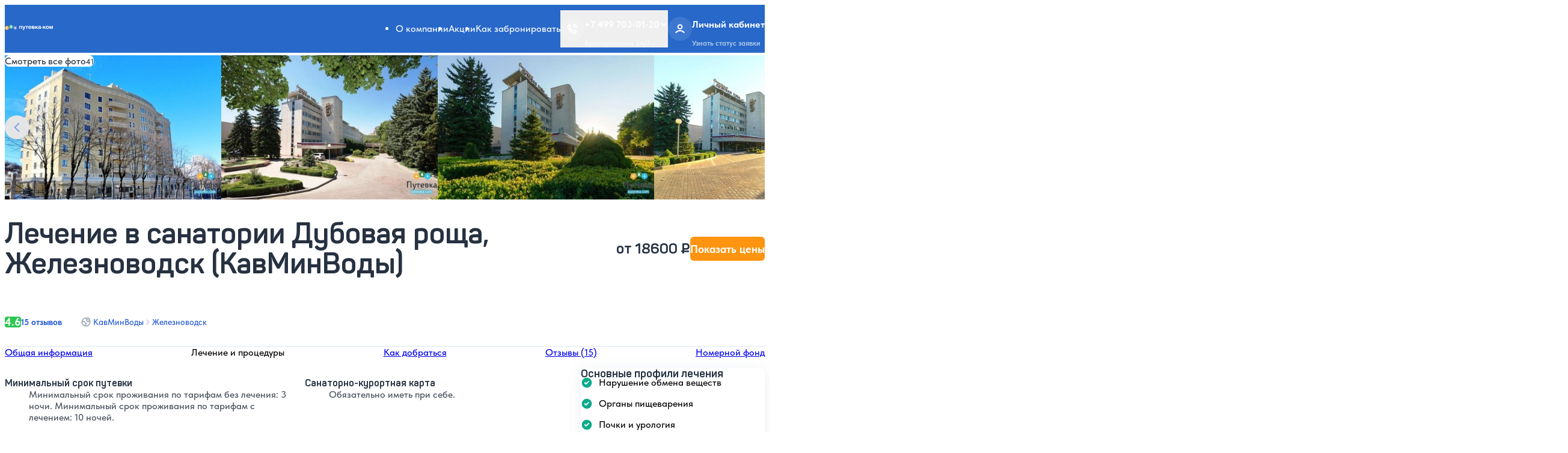

--- FILE ---
content_type: text/html; charset=UTF-8
request_url: https://www.putevka.com/kavminvody/zheleznovodsk/dubovaya-roshcha--zheleznovodsk-/treatment
body_size: 26214
content:
<!DOCTYPE html>
<html lang="ru">
<head>
    <meta charset="utf-8">
    <meta name="viewport" content="width=device-width, initial-scale=1">
    <meta name="format-detection" content="telephone=no"/>

    
    
    <title>Лечение в санатории Дубовая роща  (Железноводск, КавМинВоды). Процедуры, врачи, противопоказания | Официальный сайт Путевка.ком</title>
    <meta name="description" content="Лечение и оздоровление в санатории Дубовая роща - курорт Железноводск. Процедуры, лечебная база, противопоказания, описание методов лечения в санатории Дубовая роща.">

    
    <meta property="og:locale" content="ru_RU"/>
    <meta property="og:description" content="Лечение и оздоровление в санатории Дубовая роща - курорт Железноводск. Процедуры, лечебная база, противопоказания, описание методов лечения в санатории Дубовая роща."/>
    <meta property="og:title" content="Лечение в санатории Дубовая роща  (Железноводск, КавМинВоды). Процедуры, врачи, противопоказания | Официальный сайт Путевка.ком"/>
    <meta property="og:url" content="https://www.putevka.com/kavminvody/zheleznovodsk/dubovaya-roshcha--zheleznovodsk-/treatment"/>
    <meta property="og:image" content="https://www.putevka.com/build/assets/img/favicons/favicon-48x48.png"/>
    <meta property="og:type" content="website"/>
    <meta property="og:site_name" content="Путевка.ком - система бронирования путевок для оздоровления и отдыха"/>

    
    <link rel="icon" type="image/png" href="/build/assets/img/favicons/favicon-48x48.png" sizes="48x48"/>
    <link rel="icon" type="image/svg+xml" href="/build/assets/img/favicons/favicon.svg"/>
    <link rel="shortcut icon" href="/build/assets/img/favicons/favicon.ico"/>
    <link rel="apple-touch-icon" sizes="180x180" href="/build/assets/img/favicons/apple-touch-icon.png"/>
    <meta name="apple-mobile-web-app-title" content="Putevka"/>

    
    <link rel="preload" as="style" href="https://www.putevka.com/build/assets/app-Dgn7qgbo.css" /><link rel="preload" as="style" href="https://www.putevka.com/build/assets/app-CiKZZ-wA.css" /><link rel="modulepreload" href="https://www.putevka.com/build/assets/app-D8GuAfvw.js" /><link rel="stylesheet" href="https://www.putevka.com/build/assets/app-Dgn7qgbo.css" /><link rel="stylesheet" href="https://www.putevka.com/build/assets/app-CiKZZ-wA.css" /><script type="module" src="https://www.putevka.com/build/assets/app-D8GuAfvw.js"></script>
    

    
    <link rel="preload" href="/build/assets/fonts/Panton-Regular.woff2" as="font" type="font/woff2" crossorigin="">
    <link rel="preload" href="/build/assets/fonts/Panton-SemiBold.woff2" as="font" type="font/woff2" crossorigin="">
    <link rel="preload" href="/build/assets/fonts/Panton-Bold.woff2" as="font" type="font/woff2" crossorigin="">
    <link rel="preload" href="/build/assets/fonts/Panton-ExtraBold.woff2" as="font" type="font/woff2" crossorigin="">
    <link rel="preload" href="/build/assets/fonts/TildaSans-Regular.woff2" as="font" type="font/woff2" crossorigin="">
    <link rel="preload" href="/build/assets/fonts/TildaSans-Medium.woff2" as="font" type="font/woff2" crossorigin="">
    <link rel="preload" href="/build/assets/fonts/TildaSans-Bold.woff2" as="font" type="font/woff2" crossorigin="">
    <link rel="preload" href="/build/assets/fonts/TildaSans-ExtraBold.woff2" as="font" type="font/woff2" crossorigin="">

    <link rel="stylesheet" href="/build/assets/css/main.css">
    <link rel="stylesheet" href="/build/assets/css/print.min.css" media="print">
    <script src="https://api-maps.yandex.ru/v3/?apikey=85de22fa-9981-42e8-8e62-8bed92d4a8b7&lang=ru_RU"></script>

    <meta name="yandex-verification" content="3210ad369dd56c36"/>

    <link rel="canonical" href="https://www.putevka.com/kavminvody/zheleznovodsk/dubovaya-roshcha--zheleznovodsk-/treatment"/>

    
            <!-- Yandex.Metrika counter -->
        <script type="text/javascript"> (function (m, e, t, r, i, k, a) {
                m[i] = m[i] || function () {
                    (m[i].a = m[i].a || []).push(arguments)
                };
                m[i].l = 1 * new Date();
                for (var j = 0; j < document.scripts.length; j++) {
                    if (document.scripts[j].src === r) {
                        return;
                    }
                }
                k = e.createElement(t), a = e.getElementsByTagName(t)[0], k.async = 1, k.src = r, a.parentNode.insertBefore(k, a)
            })(window, document, "script", "https://mc.yandex.ru/metrika/tag.js", "ym");
            ym(15885901, "init", {
                clickmap: true,
                trackLinks: true,
                accurateTrackBounce: true,
                webvisor: true,
                ecommerce: "dataLayer"
            });
            window.dataLayer = window.dataLayer || []; </script>
        <noscript>
            <div><img src="https://mc.yandex.ru/watch/15885901" style="position:absolute; left:-9999px;" alt=""/></div>
        </noscript> <!-- /Yandex.Metrika counter -->

        <script>
            mindbox = window.mindbox || function () {
                mindbox.queue.push(arguments);
            };
            mindbox.queue = mindbox.queue || [];
            mindbox('create');
        </script>
        <script src="https://api.mindbox.ru/scripts/v1/tracker.js" async></script>
    </head>

<body >

<a class="screenreader-text" id="skip-nav" href="#main-content">Skip to Content</a>


<header class="site-header">
    <div class="app-top-banner" hidden="true" data-app-banner="">
    <div class="app-top-banner__wrapper">
        <div class="app-top-banner__text">
            <div class="app-top-banner__img">
                <img src="/build/assets/img/logo-compact.svg" alt="" width="22" height="10">
            </div>
            <strong>Приложение Путевка.ком</strong>
            <p>Будь в курсе акций и лучших цен</p>
        </div>
        <a class="app-top-banner__button" href="#" data-ui-token="orange-background-button"
           data-app-banner-link="">Установить</a>
    </div>
</div>
    <div class="site-header__top">
        <div class="site-header__logo">
    <picture class="site-header__logo-img">
        <source media="(min-width: 360px)" srcset="/build/assets/img/logo-horizontal.svg"
                type="image/svg+xml" width="246"
                height="28">
        <img src="/build/assets/img/logo-vertical.svg" alt="Putevka.com logo" width="80" height="41"
             loading="eager">
    </picture>
    <a class="ghost-link" href="/">
        <span class="visually-hidden">Putevka.com</span>
    </a>
</div>
        <nav class="site-header__menu">
    <ul>
                    <li>
                <a href="https://www.putevka.com/contacts"
                   >О компании</a>
            </li>
                    <li>
                <a href="https://www.putevka.com/discount"
                   >Акции</a>
            </li>
                    <li>
                <a href="https://www.putevka.com/contacts/booking"
                   >Как забронировать</a>
            </li>
            </ul>
</nav>
        <div class="site-header__buttons">
    <div class="site-header__button dropdown">
                    <button class="dropdown-toggle" type="button" id="trigger-tel" aria-controls="target-tel"
                    aria-haspopup="true"
                    aria-expanded="false" aria-label="Открыть меню телефонов">
                <div class="site-header__button-icon">
                    <svg class="icon-button-phone" width="18" height="18" fill="none"
     aria-hidden="true" >
    <use xlink:href="/build/assets/img/svg-sprite/sprite.svg#icon-button-phone"></use>
</svg>
                </div>
                <div class="site-header__button-text has-summary-icon">
                    <p>+7 499 703-01-20
                        <svg class="icon-button-chevron" width="14" height="14" fill="none"
     aria-hidden="true" >
    <use xlink:href="/build/assets/img/svg-sprite/sprite.svg#icon-button-chevron"></use>
</svg>
                    </p>
                    <small>Бронирование 24/7</small>
                </div>
            </button>
                <div class="dropdown-menu" id="target-tel">
                            <div class="site-header__button-text">
                    <p>
                        <a href="tel:+74997030120">+7 499 703-01-20</a>
                                                    <button class="dropdown-menu__close" type="button" aria-label="Закрыть"
                                    data-dismiss="dropdown">
                                <svg class="icon-button-chevron" width="14" height="14" fill="none"
     aria-hidden="true" >
    <use xlink:href="/build/assets/img/svg-sprite/sprite.svg#icon-button-chevron"></use>
</svg>
                                <svg class="icon-close" width="28" height="28" fill="none"
     aria-hidden="true" >
    <use xlink:href="/build/assets/img/svg-sprite/sprite.svg#icon-close"></use>
</svg>
                            </button>
                                            </p>
                    <small>Бронирование 24/7</small>
                </div>
                            <div class="site-header__button-text">
                    <p>
                        <a href="tel:88003334199">8-800-333-41-99</a>
                                            </p>
                    <small>Бронирование 24/7</small>
                </div>
                        <a href="https://www.putevka.com/all-contacts">Все контакты</a>
        </div>
    </div>

            <a class="site-header__button" href="https://www.putevka.com/bron/login">
            <span class="site-header__button-icon">
                <svg class="icon-button-person" width="18" height="18" fill="none"
     aria-hidden="true" >
    <use xlink:href="/build/assets/img/svg-sprite/sprite.svg#icon-button-person"></use>
</svg>
            </span>
            <span class="site-header__button-text">
                <p>Личный кабинет</p>
                <small>Узнать статус заявки</small>
            </span>
        </a>
        <button class="site-header__button" type="button" data-toggle-menu="" aria-expanded="false" aria-controls="site-nav"
            aria-label="Toggle site navigation">
        <div class="site-header__button-icon" aria-hidden="true">
            <span></span>
            <span></span>
            <span></span>
        </div>
    </button>
</div>
    </div>
    <div class="site-header__mobile" id="site-nav" data-target-menu="" aria-label="Main menu" aria-hidden="true">
    <div class="site-header__mobile-account">
    <svg class="icon-button-person-bg" width="40" height="40" fill="none"
     aria-hidden="true" >
    <use xlink:href="/build/assets/img/svg-sprite/sprite.svg#icon-button-person-bg"></use>
</svg>
    <a href="https://www.putevka.com/bron/login">
        <p>Личный кабинет</p>
        <small>Узнать статус заявки</small>
    </a>
    <svg class="icon-button-chevron-right" width="24" height="24" fill="none"
     aria-hidden="true" >
    <use xlink:href="/build/assets/img/svg-sprite/sprite.svg#icon-button-chevron-right"></use>
</svg>
</div>
    <ul class="site-header__mobile-menu plain-list">
            <li>
            <a href="https://www.putevka.com/contacts"
               >О компании</a>
        </li>
            <li>
            <a href="https://www.putevka.com/discount"
               >Акции</a>
        </li>
            <li>
            <a href="https://www.putevka.com/contacts/booking"
               >Как забронировать</a>
        </li>
    </ul>
    <div class="site-header__mobile-details">
            <details>
                <summary>Туристу</summary>
                <ul class="plain-list">
                                            <li>
                            <a href="https://www.putevka.com/contacts/booking"
                               >Как забронировать</a>
                        </li>
                                            <li>
                            <a href="https://www.putevka.com/mosgortur"
                               >МосГорТур</a>
                        </li>
                                            <li>
                            <a href="https://www.putevka.com/contacts"
                               >О компании</a>
                        </li>
                                            <li>
                            <a href="https://www.putevka.com/contacts/review"
                               >Отзывы о нас</a>
                        </li>
                                            <li>
                            <a href="https://www.putevka.com/discount"
                               >Акции</a>
                        </li>
                                    </ul>
            </details>
        </div>
                <div class="site-header__mobile-details">
            <details>
                <summary>Сотрудничество</summary>
                <ul class="plain-list">
                                            <li>
                            <a href="https://www.putevka.com/agency"
                               >Агентствам</a>
                        </li>
                                            <li>
                            <a href="https://www.putevka.com/partner"
                               >Партнерская программа</a>
                        </li>
                                    </ul>
            </details>
        </div>
        <ul class="site-header__mobile-call plain-list">
                    <li>
                <a href="tel:+74997030120">
                    +7 499 703-01-20
                    <small>Бронирование 24/7</small>
                </a>
            </li>
                    <li>
                <a href="tel:88003334199">
                    8-800-333-41-99
                    <small>Бронирование 24/7</small>
                </a>
            </li>
            </ul>
    <div class="site-header__mobile-copyright">
    <small>© 2014–2024, официальный сайт системы бронирования Путевка.ком, Путевка.ру</small>
</div>
</div>
    
    </header>


<main class="site-main" id="main-content">
        <section class="object-gallery-new">
            <a href="https://www.putevka.com/kavminvody/zheleznovodsk/dubovaya-roshcha--zheleznovodsk-">К санаторию</a>
        <div class="object-gallery-new__slider">
        <div class="glider">
                            <div class="object-gallery-new__slide" data-src="https://images.putevka.com/1118_171227134417.jpg" data-lg-size="1800-1200">
                    <img src="https://images.putevka.com/thumb_1118_171227134417.jpg"
                         srcset="https://images.putevka.com/thumb_1118_171227134417.jpg 1x, https://images.putevka.com/1118_171227134417.jpg 2x" width="360" height="240"
                         alt="Санаторий Дубовая роща, фото - 1"
                         loading="lazy" decoding="async"/>
                </div>
                            <div class="object-gallery-new__slide" data-src="https://images.putevka.com/1118_171227134925.jpg" data-lg-size="1800-1200">
                    <img src="https://images.putevka.com/thumb_1118_171227134925.jpg"
                         srcset="https://images.putevka.com/thumb_1118_171227134925.jpg 1x, https://images.putevka.com/1118_171227134925.jpg 2x" width="360" height="240"
                         alt="Санаторий Дубовая роща, фото - 2"
                         loading="lazy" decoding="async"/>
                </div>
                            <div class="object-gallery-new__slide" data-src="https://images.putevka.com/1118_171227134459.jpg" data-lg-size="1800-1200">
                    <img src="https://images.putevka.com/thumb_1118_171227134459.jpg"
                         srcset="https://images.putevka.com/thumb_1118_171227134459.jpg 1x, https://images.putevka.com/1118_171227134459.jpg 2x" width="360" height="240"
                         alt="Санаторий Дубовая роща, фото - 3"
                         loading="lazy" decoding="async"/>
                </div>
                            <div class="object-gallery-new__slide" data-src="https://images.putevka.com/1118_171227134454.jpg" data-lg-size="1800-1200">
                    <img src="https://images.putevka.com/thumb_1118_171227134454.jpg"
                         srcset="https://images.putevka.com/thumb_1118_171227134454.jpg 1x, https://images.putevka.com/1118_171227134454.jpg 2x" width="360" height="240"
                         alt="Санаторий Дубовая роща, фото - 4"
                         loading="lazy" decoding="async"/>
                </div>
                            <div class="object-gallery-new__slide" data-src="https://images.putevka.com/1118_171227134449.jpg" data-lg-size="1800-1200">
                    <img src="https://images.putevka.com/thumb_1118_171227134449.jpg"
                         srcset="https://images.putevka.com/thumb_1118_171227134449.jpg 1x, https://images.putevka.com/1118_171227134449.jpg 2x" width="360" height="240"
                         alt="Санаторий Дубовая роща, фото - 5"
                         loading="lazy" decoding="async"/>
                </div>
                            <div class="object-gallery-new__slide" data-src="https://images.putevka.com/1118_171227134945.jpg" data-lg-size="1800-1200">
                    <img src="https://images.putevka.com/thumb_1118_171227134945.jpg"
                         srcset="https://images.putevka.com/thumb_1118_171227134945.jpg 1x, https://images.putevka.com/1118_171227134945.jpg 2x" width="360" height="240"
                         alt="Санаторий Дубовая роща, фото - 6"
                         loading="lazy" decoding="async"/>
                </div>
                            <div class="object-gallery-new__slide" data-src="https://images.putevka.com/1118_171227135128.jpg" data-lg-size="1800-1200">
                    <img src="https://images.putevka.com/thumb_1118_171227135128.jpg"
                         srcset="https://images.putevka.com/thumb_1118_171227135128.jpg 1x, https://images.putevka.com/1118_171227135128.jpg 2x" width="360" height="240"
                         alt="Санаторий Дубовая роща, фото - 7"
                         loading="lazy" decoding="async"/>
                </div>
                            <div class="object-gallery-new__slide" data-src="https://images.putevka.com/1118_171227135113.jpg" data-lg-size="1800-1200">
                    <img src="https://images.putevka.com/thumb_1118_171227135113.jpg"
                         srcset="https://images.putevka.com/thumb_1118_171227135113.jpg 1x, https://images.putevka.com/1118_171227135113.jpg 2x" width="360" height="240"
                         alt="Санаторий Дубовая роща, фото - 8"
                         loading="lazy" decoding="async"/>
                </div>
                            <div class="object-gallery-new__slide" data-src="https://images.putevka.com/1118_171227134613.jpg" data-lg-size="1800-1200">
                    <img src="https://images.putevka.com/thumb_1118_171227134613.jpg"
                         srcset="https://images.putevka.com/thumb_1118_171227134613.jpg 1x, https://images.putevka.com/1118_171227134613.jpg 2x" width="360" height="240"
                         alt="Санаторий Дубовая роща, фото - 9"
                         loading="lazy" decoding="async"/>
                </div>
                            <div class="object-gallery-new__slide" data-src="https://images.putevka.com/1118_171227134548.jpg" data-lg-size="1800-1200">
                    <img src="https://images.putevka.com/thumb_1118_171227134548.jpg"
                         srcset="https://images.putevka.com/thumb_1118_171227134548.jpg 1x, https://images.putevka.com/1118_171227134548.jpg 2x" width="360" height="240"
                         alt="Санаторий Дубовая роща, фото - 10"
                         loading="lazy" decoding="async"/>
                </div>
                            <div class="object-gallery-new__slide" data-src="https://images.putevka.com/1118_171227134504.jpg" data-lg-size="1800-1200">
                    <img src="https://images.putevka.com/thumb_1118_171227134504.jpg"
                         srcset="https://images.putevka.com/thumb_1118_171227134504.jpg 1x, https://images.putevka.com/1118_171227134504.jpg 2x" width="360" height="240"
                         alt="Санаторий Дубовая роща, фото - 11"
                         loading="lazy" decoding="async"/>
                </div>
                            <div class="object-gallery-new__slide" data-src="https://images.putevka.com/1118_171227134936.jpg" data-lg-size="1800-1200">
                    <img src="https://images.putevka.com/thumb_1118_171227134936.jpg"
                         srcset="https://images.putevka.com/thumb_1118_171227134936.jpg 1x, https://images.putevka.com/1118_171227134936.jpg 2x" width="360" height="240"
                         alt="Санаторий Дубовая роща, фото - 12"
                         loading="lazy" decoding="async"/>
                </div>
                            <div class="object-gallery-new__slide" data-src="https://images.putevka.com/1118_171227134633.jpg" data-lg-size="1800-1200">
                    <img src="https://images.putevka.com/thumb_1118_171227134633.jpg"
                         srcset="https://images.putevka.com/thumb_1118_171227134633.jpg 1x, https://images.putevka.com/1118_171227134633.jpg 2x" width="360" height="240"
                         alt="Санаторий Дубовая роща, фото - 13"
                         loading="lazy" decoding="async"/>
                </div>
                            <div class="object-gallery-new__slide" data-src="https://images.putevka.com/1118_171227135119.jpg" data-lg-size="1800-1200">
                    <img src="https://images.putevka.com/thumb_1118_171227135119.jpg"
                         srcset="https://images.putevka.com/thumb_1118_171227135119.jpg 1x, https://images.putevka.com/1118_171227135119.jpg 2x" width="360" height="240"
                         alt="Санаторий Дубовая роща, фото - 14"
                         loading="lazy" decoding="async"/>
                </div>
                            <div class="object-gallery-new__slide" data-src="https://images.putevka.com/1118_171227134607.jpg" data-lg-size="1800-1200">
                    <img src="https://images.putevka.com/thumb_1118_171227134607.jpg"
                         srcset="https://images.putevka.com/thumb_1118_171227134607.jpg 1x, https://images.putevka.com/1118_171227134607.jpg 2x" width="360" height="240"
                         alt="Санаторий Дубовая роща, фото - 15"
                         loading="lazy" decoding="async"/>
                </div>
                            <div class="object-gallery-new__slide" data-src="https://images.putevka.com/1118_171227134559.jpg" data-lg-size="1800-1200">
                    <img src="https://images.putevka.com/thumb_1118_171227134559.jpg"
                         srcset="https://images.putevka.com/thumb_1118_171227134559.jpg 1x, https://images.putevka.com/1118_171227134559.jpg 2x" width="360" height="240"
                         alt="Санаторий Дубовая роща, фото - 16"
                         loading="lazy" decoding="async"/>
                </div>
                            <div class="object-gallery-new__slide" data-src="https://images.putevka.com/1118_171227134512.jpg" data-lg-size="1800-1200">
                    <img src="https://images.putevka.com/thumb_1118_171227134512.jpg"
                         srcset="https://images.putevka.com/thumb_1118_171227134512.jpg 1x, https://images.putevka.com/1118_171227134512.jpg 2x" width="360" height="240"
                         alt="Санаторий Дубовая роща, фото - 17"
                         loading="lazy" decoding="async"/>
                </div>
                            <div class="object-gallery-new__slide" data-src="https://images.putevka.com/1118_171227134640.jpg" data-lg-size="1800-1200">
                    <img src="https://images.putevka.com/thumb_1118_171227134640.jpg"
                         srcset="https://images.putevka.com/thumb_1118_171227134640.jpg 1x, https://images.putevka.com/1118_171227134640.jpg 2x" width="360" height="240"
                         alt="Санаторий Дубовая роща, фото - 18"
                         loading="lazy" decoding="async"/>
                </div>
                            <div class="object-gallery-new__slide" data-src="https://images.putevka.com/1118_2312141138440.jpg" data-lg-size="1800-1200">
                    <img src="https://images.putevka.com/thumb_1118_2312141138440.jpg"
                         srcset="https://images.putevka.com/thumb_1118_2312141138440.jpg 1x, https://images.putevka.com/1118_2312141138440.jpg 2x" width="360" height="240"
                         alt="Санаторий Дубовая роща, фото - 19"
                         loading="lazy" decoding="async"/>
                </div>
                            <div class="object-gallery-new__slide" data-src="https://images.putevka.com/1118_2312141138452.jpg" data-lg-size="1800-1200">
                    <img src="https://images.putevka.com/thumb_1118_2312141138452.jpg"
                         srcset="https://images.putevka.com/thumb_1118_2312141138452.jpg 1x, https://images.putevka.com/1118_2312141138452.jpg 2x" width="360" height="240"
                         alt="Санаторий Дубовая роща, фото - 20"
                         loading="lazy" decoding="async"/>
                </div>
                            <div class="object-gallery-new__slide" data-src="https://images.putevka.com/1118_171227135056.jpg" data-lg-size="1800-1200">
                    <img src="https://images.putevka.com/thumb_1118_171227135056.jpg"
                         srcset="https://images.putevka.com/thumb_1118_171227135056.jpg 1x, https://images.putevka.com/1118_171227135056.jpg 2x" width="360" height="240"
                         alt="Санаторий Дубовая роща, фото - 21"
                         loading="lazy" decoding="async"/>
                </div>
                            <div class="object-gallery-new__slide" data-src="https://images.putevka.com/1118_171227135012.jpg" data-lg-size="1800-1200">
                    <img src="https://images.putevka.com/thumb_1118_171227135012.jpg"
                         srcset="https://images.putevka.com/thumb_1118_171227135012.jpg 1x, https://images.putevka.com/1118_171227135012.jpg 2x" width="360" height="240"
                         alt="Санаторий Дубовая роща, фото - 22"
                         loading="lazy" decoding="async"/>
                </div>
                            <div class="object-gallery-new__slide" data-src="https://images.putevka.com/1118_171227135028.jpg" data-lg-size="1800-1200">
                    <img src="https://images.putevka.com/thumb_1118_171227135028.jpg"
                         srcset="https://images.putevka.com/thumb_1118_171227135028.jpg 1x, https://images.putevka.com/1118_171227135028.jpg 2x" width="360" height="240"
                         alt="Санаторий Дубовая роща, фото - 23"
                         loading="lazy" decoding="async"/>
                </div>
                            <div class="object-gallery-new__slide" data-src="https://images.putevka.com/1118_171227135045.jpg" data-lg-size="1800-1200">
                    <img src="https://images.putevka.com/thumb_1118_171227135045.jpg"
                         srcset="https://images.putevka.com/thumb_1118_171227135045.jpg 1x, https://images.putevka.com/1118_171227135045.jpg 2x" width="360" height="240"
                         alt="Санаторий Дубовая роща, фото - 24"
                         loading="lazy" decoding="async"/>
                </div>
                            <div class="object-gallery-new__slide" data-src="https://images.putevka.com/1118_171227135020.jpg" data-lg-size="1800-1200">
                    <img src="https://images.putevka.com/thumb_1118_171227135020.jpg"
                         srcset="https://images.putevka.com/thumb_1118_171227135020.jpg 1x, https://images.putevka.com/1118_171227135020.jpg 2x" width="360" height="240"
                         alt="Санаторий Дубовая роща, фото - 25"
                         loading="lazy" decoding="async"/>
                </div>
                            <div class="object-gallery-new__slide" data-src="https://images.putevka.com/1118_171227134648.jpg" data-lg-size="1800-1200">
                    <img src="https://images.putevka.com/thumb_1118_171227134648.jpg"
                         srcset="https://images.putevka.com/thumb_1118_171227134648.jpg 1x, https://images.putevka.com/1118_171227134648.jpg 2x" width="360" height="240"
                         alt="Санаторий Дубовая роща, фото - 26"
                         loading="lazy" decoding="async"/>
                </div>
                            <div class="object-gallery-new__slide" data-src="https://images.putevka.com/1118_171227134659.jpg" data-lg-size="1800-1200">
                    <img src="https://images.putevka.com/thumb_1118_171227134659.jpg"
                         srcset="https://images.putevka.com/thumb_1118_171227134659.jpg 1x, https://images.putevka.com/1118_171227134659.jpg 2x" width="360" height="240"
                         alt="Санаторий Дубовая роща, фото - 27"
                         loading="lazy" decoding="async"/>
                </div>
                            <div class="object-gallery-new__slide" data-src="https://images.putevka.com/1118_171227134709.jpg" data-lg-size="1800-1200">
                    <img src="https://images.putevka.com/thumb_1118_171227134709.jpg"
                         srcset="https://images.putevka.com/thumb_1118_171227134709.jpg 1x, https://images.putevka.com/1118_171227134709.jpg 2x" width="360" height="240"
                         alt="Санаторий Дубовая роща, фото - 28"
                         loading="lazy" decoding="async"/>
                </div>
                            <div class="object-gallery-new__slide" data-src="https://images.putevka.com/1118_171227134733.jpg" data-lg-size="1800-1200">
                    <img src="https://images.putevka.com/thumb_1118_171227134733.jpg"
                         srcset="https://images.putevka.com/thumb_1118_171227134733.jpg 1x, https://images.putevka.com/1118_171227134733.jpg 2x" width="360" height="240"
                         alt="Санаторий Дубовая роща, фото - 29"
                         loading="lazy" decoding="async"/>
                </div>
                            <div class="object-gallery-new__slide" data-src="https://images.putevka.com/1118_171227134752.jpg" data-lg-size="1800-1200">
                    <img src="https://images.putevka.com/thumb_1118_171227134752.jpg"
                         srcset="https://images.putevka.com/thumb_1118_171227134752.jpg 1x, https://images.putevka.com/1118_171227134752.jpg 2x" width="360" height="240"
                         alt="Санаторий Дубовая роща, фото - 30"
                         loading="lazy" decoding="async"/>
                </div>
                            <div class="object-gallery-new__slide" data-src="https://images.putevka.com/1118_171227134802.jpg" data-lg-size="1800-1200">
                    <img src="https://images.putevka.com/thumb_1118_171227134802.jpg"
                         srcset="https://images.putevka.com/thumb_1118_171227134802.jpg 1x, https://images.putevka.com/1118_171227134802.jpg 2x" width="360" height="240"
                         alt="Санаторий Дубовая роща, фото - 31"
                         loading="lazy" decoding="async"/>
                </div>
                            <div class="object-gallery-new__slide" data-src="https://images.putevka.com/1118_171227134553.jpg" data-lg-size="1800-1200">
                    <img src="https://images.putevka.com/thumb_1118_171227134553.jpg"
                         srcset="https://images.putevka.com/thumb_1118_171227134553.jpg 1x, https://images.putevka.com/1118_171227134553.jpg 2x" width="360" height="240"
                         alt="Санаторий Дубовая роща, фото - 32"
                         loading="lazy" decoding="async"/>
                </div>
                            <div class="object-gallery-new__slide" data-src="https://images.putevka.com/1118_171227134830.jpg" data-lg-size="1800-1200">
                    <img src="https://images.putevka.com/thumb_1118_171227134830.jpg"
                         srcset="https://images.putevka.com/thumb_1118_171227134830.jpg 1x, https://images.putevka.com/1118_171227134830.jpg 2x" width="360" height="240"
                         alt="Санаторий Дубовая роща, фото - 33"
                         loading="lazy" decoding="async"/>
                </div>
                            <div class="object-gallery-new__slide" data-src="https://images.putevka.com/1118_171227134846.jpg" data-lg-size="1800-1200">
                    <img src="https://images.putevka.com/thumb_1118_171227134846.jpg"
                         srcset="https://images.putevka.com/thumb_1118_171227134846.jpg 1x, https://images.putevka.com/1118_171227134846.jpg 2x" width="360" height="240"
                         alt="Санаторий Дубовая роща, фото - 34"
                         loading="lazy" decoding="async"/>
                </div>
                            <div class="object-gallery-new__slide" data-src="https://images.putevka.com/1118_171227134856.jpg" data-lg-size="1800-1200">
                    <img src="https://images.putevka.com/thumb_1118_171227134856.jpg"
                         srcset="https://images.putevka.com/thumb_1118_171227134856.jpg 1x, https://images.putevka.com/1118_171227134856.jpg 2x" width="360" height="240"
                         alt="Санаторий Дубовая роща, фото - 35"
                         loading="lazy" decoding="async"/>
                </div>
                            <div class="object-gallery-new__slide" data-src="https://images.putevka.com/1118_171227134912.jpg" data-lg-size="1800-1200">
                    <img src="https://images.putevka.com/thumb_1118_171227134912.jpg"
                         srcset="https://images.putevka.com/thumb_1118_171227134912.jpg 1x, https://images.putevka.com/1118_171227134912.jpg 2x" width="360" height="240"
                         alt="Санаторий Дубовая роща, фото - 36"
                         loading="lazy" decoding="async"/>
                </div>
                            <div class="object-gallery-new__slide" data-src="https://images.putevka.com/1118_171227134902.jpg" data-lg-size="1800-1200">
                    <img src="https://images.putevka.com/thumb_1118_171227134902.jpg"
                         srcset="https://images.putevka.com/thumb_1118_171227134902.jpg 1x, https://images.putevka.com/1118_171227134902.jpg 2x" width="360" height="240"
                         alt="Санаторий Дубовая роща, фото - 37"
                         loading="lazy" decoding="async"/>
                </div>
                            <div class="object-gallery-new__slide" data-src="https://images.putevka.com/1118_171227134517.jpg" data-lg-size="1800-1200">
                    <img src="https://images.putevka.com/thumb_1118_171227134517.jpg"
                         srcset="https://images.putevka.com/thumb_1118_171227134517.jpg 1x, https://images.putevka.com/1118_171227134517.jpg 2x" width="360" height="240"
                         alt="Санаторий Дубовая роща, фото - 38"
                         loading="lazy" decoding="async"/>
                </div>
                            <div class="object-gallery-new__slide" data-src="https://images.putevka.com/1118_171227134522.jpg" data-lg-size="1800-1200">
                    <img src="https://images.putevka.com/thumb_1118_171227134522.jpg"
                         srcset="https://images.putevka.com/thumb_1118_171227134522.jpg 1x, https://images.putevka.com/1118_171227134522.jpg 2x" width="360" height="240"
                         alt="Санаторий Дубовая роща, фото - 39"
                         loading="lazy" decoding="async"/>
                </div>
                            <div class="object-gallery-new__slide" data-src="https://images.putevka.com/1118_171227134743.jpg" data-lg-size="1800-1200">
                    <img src="https://images.putevka.com/thumb_1118_171227134743.jpg"
                         srcset="https://images.putevka.com/thumb_1118_171227134743.jpg 1x, https://images.putevka.com/1118_171227134743.jpg 2x" width="360" height="240"
                         alt="Санаторий Дубовая роща, фото - 40"
                         loading="lazy" decoding="async"/>
                </div>
                            <div class="object-gallery-new__slide" data-src="https://images.putevka.com/1118_171227134527.jpg" data-lg-size="1800-1200">
                    <img src="https://images.putevka.com/thumb_1118_171227134527.jpg"
                         srcset="https://images.putevka.com/thumb_1118_171227134527.jpg 1x, https://images.putevka.com/1118_171227134527.jpg 2x" width="360" height="240"
                         alt="Санаторий Дубовая роща, фото - 41"
                         loading="lazy" decoding="async"/>
                </div>
                    </div>
    </div>
    <div class="object-gallery-new__slider-status">
        <strong class="object-gallery-new__current-slide">1</strong>
        <span>/</span>
        <strong class="object-gallery-new__total-slides">41</strong>
    </div>
    <div class="glider-buttons">
        <button class="glider-button-prev disabled" aria-label="Предыдущий слайд" type="button" aria-disabled="true">
            <svg class="icon-arrow-left" width="10" height="16" fill="none"
     aria-hidden="true" >
    <use xlink:href="/build/assets/img/svg-sprite/sprite.svg#icon-arrow-left"></use>
</svg>
        </button>
        <button class="glider-button-next" aria-label="Следующий слайд" type="button" aria-disabled="false">
            <svg class="icon-arrow-right" width="10" height="16" fill="none"
     aria-hidden="true" >
    <use xlink:href="/build/assets/img/svg-sprite/sprite.svg#icon-arrow-right"></use>
</svg>
        </button>
    </div>
    <div class="object-gallery-new__links">
                            <a class="object-gallery-new__link object-gallery-new__link--photo"
               href="/kavminvody/zheleznovodsk/dubovaya-roshcha--zheleznovodsk-/foto"
               title="Фото санатория Дубовая роща">
                <span>Смотреть все фото</span>
                <small>41</small>
            </a>
            </div>
</section>
    <input type="hidden" id="review-name-modal"
       value="о санатории Дубовая роща">
<div class="object-meta bleed-bgc bleed-bgc--white">
    <h1 class="object-meta__title">Лечение в санатории Дубовая роща, Железноводск (КавМинВоды)</h1>
    <ul class="object-meta__breadcrumb">
        <li>
            <a href="/kavminvody">
                <svg class="icon-object-globe" width="16" height="16" fill="none"
     aria-hidden="true" >
    <use xlink:href="/build/assets/img/svg-sprite/sprite.svg#icon-object-globe"></use>
</svg>
                КавМинВоды
            </a>
        </li>
                <li>
            <a href="/kavminvody/zheleznovodsk">Железноводск</a>
        </li>
    </ul>
    <ul class="object-meta__features">
                    <li>
                <svg class="icon-object-indoor-pool" width="16" height="16" fill="none"
     aria-hidden="true" >
    <use xlink:href="/build/assets/img/svg-sprite/sprite.svg#icon-object-indoor-pool"></use>
</svg>
                                    <a href="https://www.putevka.com/kavminvody/zheleznovodsk/dubovaya-roshcha--zheleznovodsk-">Крытый бассейн</a>
                            </li>
                                    <li>
                <svg class="icon-object-sea-distance" width="16" height="16" fill="none"
     aria-hidden="true" >
    <use xlink:href="/build/assets/img/svg-sprite/sprite.svg#icon-object-sea-distance"></use>
</svg>
                <span>
                                        Расстояние до пляжа:
                                        200 метров.
                </span>
            </li>
            </ul>
    <div class="object-meta__reviews">
                    <mark
                style="--accent-bg:  #2CC753 ;">4.6</mark>
        
                    <a href="https://www.putevka.com/kavminvody/zheleznovodsk/dubovaya-roshcha--zheleznovodsk-/review" class="visible">15 отзывов</a>
            </div>
    <div class="object-meta__prices">
                    <strong>от 18600&nbsp;₽<small>7 ночей, 2 человека</small></strong>
            <input type="hidden" id="minCostInput" value="18600">
                <a  href="https://www.putevka.com/kavminvody/zheleznovodsk/dubovaya-roshcha--zheleznovodsk-#scroll-to-prices"
            type="button" data-ui-token="orange-background-button">
            <span class="object-meta__prices-text-mobile">Цены и бронирование</span>
            <span class="object-meta__prices-text-desktop">Показать цены</span>
        </a>
    </div>
        </div>
    <div class="object-menu bleed-bgc bleed-bgc--white">
        <ul class="object-menu__desktop">
        <li>
                            <a href="https://www.putevka.com/kavminvody/zheleznovodsk/dubovaya-roshcha--zheleznovodsk-">Общая информация</a>
                    </li>
                    <li>
                                    <span aria-current="page">Лечение и процедуры</span>
                            </li>
                <li>
                            <a href="https://www.putevka.com/kavminvody/zheleznovodsk/dubovaya-roshcha--zheleznovodsk-/transfer">Как
                    добраться</a>
                    </li>
        <li>
                            <a href="https://www.putevka.com/kavminvody/zheleznovodsk/dubovaya-roshcha--zheleznovodsk-/review">Отзывы
                    (15)</a>
                    </li>
                    <li>
                                    <a href="https://www.putevka.com/kavminvody/zheleznovodsk/dubovaya-roshcha--zheleznovodsk-/nomera">Номерной фонд</a>
                            </li>
                    </ul>
</div>
    <div class="object-content-with-sidebar bleed-bgc bleed-bgc--gray">
    <div class="object-content-with-sidebar__main">
        <div class="object-text-block-new">
                            <div class="object-text-block-new__item">
                    <dl>
                                                    <div>
                                <dt>Минимальный срок путевки</dt>
                                <dd>Минимальный срок проживания по тарифам без лечения: 3 ночи. Минимальный срок проживания по тарифам с лечением: 10 ночей. </dd>
                            </div>
                                                                            <div>
                                <dt>Санаторно-курортная карта</dt>
                                <dd>Обязательно иметь при себе.</dd>
                            </div>
                                            </dl>
                                            <a href="#hotel_treat" data-ui-token="gray-background-button">Лечебные программы в
                            санатории</a>
                                    </div>
                                        <div class="object-text-block-new__item">
                    <dl>
                                                    <div>
                                <dt>Минимальный возраст лечения детей</dt>
                                <dd>
                                    5 лет
                                </dd>
                            </div>
                                                                            <div>
                                <dt>Максимальный возраст отдыхающих</dt>
                                <dd>До 75 лет. Старше только после проверки СКК врачебной комиссией санатория. Такая ситуация связана с высоким количеством противопоказаний к лечению и реэвакуаций. </dd>
                            </div>
                                            </dl>
                </div>
                                        <div class="object-text-block-new__item">
                    <dl>
                        <div>
                            <dt>Дни предоставления лечебных процедур</dt>
                            <dd>Лечение предоставляется с понедельника по субботу (включительно).</dd>
                        </div>
                    </dl>
                </div>
                    </div>
        <div class="object-text-block-new">
            <div class="object-text-block-new__item">
                                    <div data-text-disclosure="off">
                        <h4>Показания для лечения:</h4>
<p><b>Заболевания органов пищеварения </b></p>
<p>Хронический гастрит. Функциональное расстройство желудка с нарушением секреции и двигательной активности. Язвенная болезнь желудка и двенадцатиперстной кишки. Болезни оперированного желудка по поводу язвенной болезни желудка и двенадцатиперстной кишки. Хронические колиты и энтероколиты. Хронические гепатиты. Желчекаменная болезнь и состояния после операций на желчных путях (исключая питьевое лечение минеральной водой). Постхолецистэктомический синдром. Холангиты, панкреатиты вне обострения. Хронические холециститы. Дискинезии желчевыводящих путей и желчного пузыря. Хронический дуоденит.</p>

<b>Заболевания  мочеполовых органов</b><br>
Хронический пиeлонефрит. Хронический простатит. Хронический уретрит. Хронический цистит. Эректильная дисфункция. Импотенция. Мочекаменная болезнь. Половые расстройства у мужчин и женщин.
<p></p>

<b> Нарушения обмена веществ</b><br>
Ожирение алиментарное, на почве недостаточной физической активности, нарушения регуляции жирового обмена. Сахарный диабет легкой и средней степени тяжести. Подагра.
<p></p>

<b>Заболевания костно-мышечной системы</b><br>
Спондилез, спондилоартроз. Остеохондроз позвоночника с вторичными неврологическими расстройствами и без таковых. Остеоартрозы.
<p></p>

<b>Заболевания уха, горла, носа</b><br>
Хронические тонзиллиты. Хронические фарингиты. Хронические гаймориты. Хронические катаральные отиты.
<p></p>

<b>Гинекологические заболевания</b><br>
Бесплодие. Эндометриоз. Миома тела матки малых размеров. Нарушение овариально-менструального цикла. Спаечный процесс в малом тазу. Нейро-обменный эндокринный синдром. Климактерический синдром. Хронические воспалительные процессы гениталий.
<p></p>

<h4>Диагностика</h4>
<p>Клинико-диагностическая лаборатория является постоянным участником Федеральной системы внешней оценки качества. В лаборатории проводятся общеклинические, биохимические и иммунологические исследования.</p>

<p><b>Отделение функциональной диагностики:</b></p>
<ul class="positive-list">
<li>ЭКГ в стандартных отведениях и с фармакологическими пробами;</li>
<li>ЭКГ переносимость процедур;</li>
<li>Суточное мониторирование АД и ЭКГ (аппарат «SCHILLER»);</li>
<li>Исследование функции внешнего дыхания (спирометрия);</li>
<li>Велоэргометрия и тредмилл-тест;</li>
<li>ЦДС (цветное дуплексное сканирование).</li>
</ul> 
<p><b>Кабинет ультразвуковой диагностики:</b></p>  
<ul class="positive-list">
<li>УЗИ органов брюшной полости и почек;</li>
<li>УЗИ щитовидной железы;</li>
<li>УЗИ сердца (ЭХО-кардиография);</li>
<li>Внутриполостное (трансректальное и трансвагинальное) УЗИ.</li>
</ul>
<p><b>Рентгенологический кабинет:</b></p>
<ul class="positive-list">
<li>Диагностический аппарат «Siemens»;</li>
<li>Стоматологический аппарат «Evolution»;</li>
<li>Ортопантомограф «Cranex»;</li>
<li>Рентгенография и рентгеноскопия;</li>
<li>Панорамная дентальная ортопантография.</li>
</ul>
<p><b>Эндоскопический кабинет:</b></p>
<ul class="positive-list">
<li>Эзофагогастродуоденоскопия (гастроинтестинальный видеоскоп «Olympus» GIF V70);</li>
<li>Сигмоскопия (колонофиброскоп «Olympus» PCF – 20).</li>
</ul>
<p></p>

<h4>Врачи-консультанты</h4>
<p>Гастроэнтеролог, Уролог, Андролог, Гинеколог, Невролог, Эндокринолог, Дерматолог, Отоларинголог, Офтальмолог, Педиатр, Ревматолог-остеопаролог, Рефлексотерапевт, Стоматолог, Диетолог, Физиотерапевт, Психотерапевт, Врач функциональной диагностики.</p>

<p><b>Противопоказания</b></p>
<p>Заболевания в острой стадии, хронические заболевания в стадии обострения и осложненные острыми гнойными процессами. Острые инфекционные заболевания до окончания срока изоляции. Все венерические заболевания в острой и заразной форме. Психические заболевания. Все формы наркомании, хронический алкоголизм, эпилепсия. Все болезни крови в острой стадии и стадии обострения. Кахексия любого происхождения. Злокачественные новообразования. Все заболевания и состояния, требующие стационарного лечения, в том числе и хирургического; все заболевания, при которых больные не способны к самостоятельному передвижению и самообслуживанию. Эхинококк любой локализации. Часто повторяющиеся или обильные кровотечения. Беременность во все сроки.</p>

                    </div>
                    <button hidden="" class="full-width" type="button"
                            data-ui-token="gray-background-button"
                            data-text-disclosure-trigger=""
                            data-text-disclosure-trigger-show-text="Развернуть описание"
                            data-text-disclosure-trigger-hide-text="Свернуть описание" data-scroll>
                        <span>Развернуть описание</span>
                    </button>
                            </div>
        </div>
                    <div class="accordion">
                <div class="section-title">
                    <h2 id="hotel_treat">Лечебные программы
                        в санатории Дубовая роща
                        , Железноводск
                        (КавМинВоды)</h2>
                </div>
                <div class="accordion__wrapper">
                                            <details  open >
                            <summary>
                                <h3>Восстановление после Covid-19</h3>
                            </summary>
                            <div>
                                <p><b>Показания:</b> Перенесенный Covid-19.</p>

<b>Диагностические исследования:</b>
<ul class="positive-list">
<li>Клинический анализ крови;</li>
<li>Клинический анализ мочи;</li>
<li>Исследование уровня глюкозы;</li>
<li>Исследование липидного комплекса;</li>
<li>Исследование уровня: аланинаминотрансферазы (АЛТ);</li>
<li>Исследование уровня: аспартатаминотрансферазы (АСТ);</li>
<li>Исследование уровня: глютамилтранспептидаза (ГТТП);</li>
<li>Исследование уровня: креатенина;</li>
<li>Исследование уровня: мочевины;</li>
<li>Исследование уровня: гликолизированного гемоглобина (для пациентов с СД);</li>
<li>Исследование уровня: протромбина;</li>
<li>Исследование уровня: С-реактивногобелка;</li>
<li>Электрокардиография;</li>
<li>Исследования функции внешнего дыхания (спирография);</li>
<li>Определения степени насыщения крови кислородом (пульсоксиметрия);</li>
<li>Рентгенография органов грудной клетки.</li>
</ul>

<b>Процедуры:</b>
<ul class="positive-list">
<li>Климатолечение;</li>
<li>Терренкур;</li>
<li>Лечебное плавание в бассейне;</li>
<li>Лечебное питание;</li>
<li>Питьевое лечение минеральной водой;</li>
<li>ЛФК при заболеваниях органов дыхания, сердечно-сосудистой системы;</li>
<li>Дыхательная гимнастика;</li>
<li>Скандинавская ходьба;</li>
<li>Ванны пинементоловые или с экстрактом эквалипта, или сухая углекислая ванна;</li>
<li>Лечебные души;</li>
<li>Подводный душ-массаж;</li>
<li>Грязелечение или парафинотерапия аппликационным методом на область грудной клетки;</li>
<li>Ингаляции щелочные или галотерапия;</li>
<li>Аппаратная физиотерапия;</li>
<li>Массаж классический медицинский при заболеваниях бронхо-легочной системы (грудной клетки);</li>
<li>Спелеотерапия;</li>
<li>Сеансы психотерапии.</li>
</ul>
                                <button type="button" data-ui-token="blue-color-button" data-details-close="">
                                    <span>Свернуть описание программы</span>
                                </button>
                            </div>
                        </details>
                                            <details >
                            <summary>
                                <h3>Женское здоровье</h3>
                            </summary>
                            <div>
                                <b>Показания:</b>
<ul class="positive-list">
<li>Воспалительные заболевания женской половой сферы в стадии ремиссии, неполной ремиссии, латентное течение;</li>
<li>Женское бесплодие;</li>
<li>Нарушение овариально-менструального цикла;</li>
<li>Менопаузальные нарушения.</li>
</ul>

<b>Диагностические исследования:</b>
<ul class="positive-list">
<li>Клинический анализ крови;</li>
<li>Клинический анализ мочи;</li>
<li>Исследование уровня глюкозы;</li>
<li>Исследование липидограммы;</li>
<li>Исследование уровня лютеинизирующего гормона (ЛГ);</li>
<li>Исследование уровня фолликулостимулирующего гормона (ФСГ);</li>
<li>Исследование уровня пролактина;</li>
<li>Исследование уровня эстрадиола;</li>
<li>Исследование уровня прогестерона;</li>
<li>Исследование уровня тестостерона;</li>
<li>Исследование уровня тиреотропного гормона (ТТГ);</li>
<li>Исследование уровня свободного тироксина (Т4);</li>
<li>Исследование уровня трийодтиронина (Т3);</li>
<li>Исследование уровня антител к тиреопероксидазе (АТПО);</li>
<li>Микроскопическое исследование влагалищных мазков;</li>
<li>Электрокардиография;</li>
<li>Ультразвуковое исследование матки и придатков трансабдоминальное (трансвагинальное);</li>
<li>Ультразвуковое исследование молочных желез;</li>
<li>Ультразвуковое исследование щитовидной железы.</li>
</ul>

<b>Процедуры:</b>
<ul class="positive-list">
<li>Климатолечение;</li>
<li>Терренкур;</li>
<li>Лечебное плавание в бассейне;</li>
<li>Лечебное питание (с учетом сопутствующей патологии);</li>
<li>Питьевое лечение минеральной водой;</li>
<li>ЛФК (групповым методом или индивидуально) при заболеваниях женских половых органов;</li>
<li>Минеральные или искусственные ванны;</li>
<li>Лечебные души;</li>
<li>Массаж классический (1,5 ЕД);</li>
<li>Подводный душ-массаж;</li>
<li>Грязелечение при заболеваниях женских половых органов (трусиковая зона);</li>
<li>Внутриполостные орошения минеральной водой при заболеваниях женских половых органов или ванночки;</li>
<li>Лекарственные вагинальные тампоны;</li>
<li>Аппаратная физиотерапия.</li>
</ul>
                                <button type="button" data-ui-token="blue-color-button" data-details-close="">
                                    <span>Свернуть описание программы</span>
                                </button>
                            </div>
                        </details>
                                            <details >
                            <summary>
                                <h3>Здоровые почки</h3>
                            </summary>
                            <div>
                                <b>Показания:</b>
<ul class="positive-list">
<li>Мочекаменная болезнь с наличием в почках и мочеточниках камней, способных к спонтанному отхождению, а также осложненная хроническим пиелонефритом в фазе ремиссии и латентного воспалительного процесса;</li>
<li>Остаточные явления после острого пиелита, пиелонефрита (не ранее 3 мес. после купирования острого процесса);</li>
<li>Хронический пиелит, пиелонефрит в фазе ремиссии и латентного воспалительного процесса;</li>
<li>Вторичные пиелонефриты с сохраненной азотовыделительной функцией почек и без выраженной артериальной гипертензии;</li>
<li>Хронический цистит, тригонит (воспаление зоны мочепузырного треугольника), уретротригонитнетуберкулезного характера в фазе ремиссии.</li>
</ul>

<b>Диагностические исследования:</b>
<ul class="positive-list">
<li>Клинический анализ крови;</li>
<li>Клинический анализ мочи;</li>
<li>Исследование уровня: мочевины;</li>
<li>Исследование уровня: креатинина;</li>
<li>Исследование уровня: мочевой кислоты;</li>
<li>Исследование уровня: глюкозы;</li>
<li>Исследование липидного комплекса;</li>
<li>Исследование уровня натрия, калия, общего кальция, неорганического фосфора в крови;</li>
<li>Определение суточной экскреции солей в моче;</li>
<li>Анализ мочи по Нечипоренко;</li>
<li>Бактериологическое исследование мочи на аэробные и факультативно-анаэробные условно-патогенные микроорганизмыс определением чувствительности микроорганизмов к антибиотикам и другим лекарственным препаратам;</li>
<li>Электрокардиография;</li>
<li>Ультразвуковое исследование почек, мочеточников, мочевого пузыря;</li>
<li>Обзорная урография;</li>
<li>Измерение скорости потока мочи (урофлоуметрия).</li>
</ul>

<b>Процедуры:</b>
<ul class="positive-list">
<li>Климатолечение;</li>
<li>Терренкур;</li>
<li>Лечебное плавание в бассейне;</li>
<li>Лечебное питание (с учетом сопутствующей патологии);</li>
<li>Питьевое лечение минеральной водой;</li>
<li>ЛФК (групповым методом или индивидуально) при заболеваниях почек и мочевыделительного тракта;</li>
<li>Минеральные или искусственные ванны;</li>
<li>Лечебные души;</li>
<li>Грязелечение при заболеваниях почек и мочевыделительного тракта;</li>
<li>Массаж классический медицинский (1,5 ЕД);</li>
<li>Микроклизмы с отваром трав;</li>
<li>Лекарственные инстилляции мочевого пузыря;</li>
<li>Аппаратная физиотерапия;</li>
<li>Подводный душ-массаж.</li>
</ul>
                                <button type="button" data-ui-token="blue-color-button" data-details-close="">
                                    <span>Свернуть описание программы</span>
                                </button>
                            </div>
                        </details>
                                            <details >
                            <summary>
                                <h3>Лечение заболеваний органов пищеварения</h3>
                            </summary>
                            <div>
                                <b>Показания:</b>
<ul class="positive-list">
<li>Гастроэзофагеальная рефлюксная болезнь;</li>
<li>Хронические гастриты;</li>
<li>Дуодениты;</li>
<li>Язвенная болезнь желудка и 12-ти перстной кишки;</li>
<li>Синдром раздраженной толстой кишки;</li>
<li>Хронический холецистит;</li>
<li>Хронический панкреатит;</li>
<li>Постхолецистэктомический синдром;</li>
<li>Болезни оперированного желудка.</li>
</ul>

<b>Диагностические исследования:</b>
<ul class="positive-list">
<li>Общий анализ крови;</li>
<li>Общий анализ мочи;</li>
<li>Исследование уровня: глюкозы;</li>
<li>Исследование уровня: билирубина;</li>
<li>Исследование уровня: аланинаминотрансферазы (АЛТ);</li>
<li>Исследование уровня: аспартатаминотрансферазы (АСТ);</li>
<li>Исследование уровня: гамма-глютамилтранспептидаза (ГГТП);</li>
<li>Исследование уровня: щелочной фосфатазы (ЩФ);</li>
<li>Исследование уровня: амилазы;</li>
<li>Исследование уровня липидного комплекса;</li>
<li>Исследование кала на скрытую кровь;</li>
<li>Копрограмма;</li>
<li>Электрокардиография;</li>
<li>Эзофагогастродудоденоскопия;</li>
<li>Сигмоскопия;</li>
<li>Ультразвуковое исследование печени, желчного пузыря, поджелудочной железы;</li>
<li>Ультразвуковое исследование желчного пузыря с изучением его сократительной функции.</li>
</ul>

<b>Процедуры:</b>
<ul class="positive-list">
<li>Климатолечение;</li>
<li>Терренкур;</li>
<li>Лечебное плавание в бассейне;</li>
<li>Лечебное питание;</li>
<li>Питьевое лечение минеральной водой;</li>
<li>ЛФК (групповым методом или индивидуально) при заболеваниях органов пищеварения;</li>
<li>Ванны минеральные или искусственные;</li>
<li>Лечебные души;</li>
<li>Грязелечение при заболеваниях органов пищеварения;</li>
<li>Сифонные промывания кишечника;</li>
<li>Микроклизмы;</li>
<li>Аппаратная физиотерапия;</li>
<li>Массаж классический медицинский (1,5 ЕД);</li>
<li>Подводный душ-массаж.</li>
</ul>
                                <button type="button" data-ui-token="blue-color-button" data-details-close="">
                                    <span>Свернуть описание программы</span>
                                </button>
                            </div>
                        </details>
                                            <details >
                            <summary>
                                <h3>Мужское здоровье</h3>
                            </summary>
                            <div>
                                <b>Показания:</b>
<ul class="positive-list">
<li>Воспалительные болезни простато-везикулярного комплекса в фазе ремиссии, неполной ремиссии, латентное течение;</li>
<li>Копулятивная дисфункция;</li>
<li>Бесплодие мужское;</li>
<li>Воспалительные болезни органов мошонки в фазе ремиссии, неполной ремиссии, латентное течение.</li>
</ul>

<b>Диагностические исследования:</b>
<ul class="positive-list">
<li>Клинический анализ крови;</li>
<li>Клинический анализ мочи;</li>
<li>Исследование уровня глюкозы;</li>
<li>Исследование липидного комплекса;</li>
<li>Исследование уровня общего тестостерона;</li>
<li>Исследование уровня простатспецифического антигена в крови (PSA);</li>
<li>Микроскопическое исследование осадка секрета предстательной железы;</li>
<li>Исследование эякулята;</li>
<li>Электрокардиография;</li>
<li>Ультразвуковое исследование предстательной железы, мочевыводящих путей, исследование объема остаточной мочи;</li>
<li>Измерение скорости потока мочи (урофлоурометрия);</li>
<li>Сигмоскопия.</li>
</ul>

<b>Процедуры:</b>
<ul class="positive-list">
<li>Климатолечение;</li>
<li>Терренкур;</li>
<li>Лечебное плавание в бассейне;</li>
<li>Лечебное питание (с учетом сопутствующей патологии);</li>
<li>Питьевое лечение минеральной водой;</li>
<li>ЛФК (групповым методом или индивидуально) при заболеваниях мужских половых органов;</li>
<li>Минеральные или искусственные ванны;</li>
<li>Лечебные души;</li>
<li>Грязелечение при урологической патологии;</li>
<li>Массаж классический (1,5 ЕД);</li>
<li>Подводный душ-массаж;</li>
<li>Грязевые ректальные тампоны;</li>
<li>Микроклизмы с отваром трав;</li>
<li>Массаж простаты;</li>
<li>Лечение с использованием аппаратно-программного комплекса «Андро-Гин» или аппарата«Интрамаг» или аппарата «Инратон»;</li>
<li>Лечение с использованием аппарата «Яровит».</li>
</ul>
                                <button type="button" data-ui-token="blue-color-button" data-details-close="">
                                    <span>Свернуть описание программы</span>
                                </button>
                            </div>
                        </details>
                                            <details >
                            <summary>
                                <h3>Общетерапевтическая</h3>
                            </summary>
                            <div>
                                <b>Показания:</b>
<ul class="positive-list">
<li>Нарушение обмена веществ;</li>
<li>Заболевания органов пищеварения;</li>
<li>Заболевания почек и урологические заболевания;</li>
<li>Заболевания опорно-двигательного аппарата;</li>
<li>Гинекологические заболевания;</li>
<li>Заболевания ЛОР органов.</li>
</ul>

<b>Диагностические исследования:</b>
<ul class="positive-list"><li>Клинический анализ крови;</li>
<li>Клинический анализ мочи;</li>
<li>Исследование уровня глюкозы;</li>
<li>Исследование липидного комплекса;</li>
<li>Исследование уровня: аланинаминотрансферазы (АЛТ);</li>
<li>Исследование уровня: аспартатаминотрансферазы (АСТ);</li>
<li>Исследование уровня: гамма-глютамилтранспептидаза (ГГТП);</li>
<li>Электрокардиография.</li>
</ul>

<b>Процедуры:</b>
<ul class="positive-list">
<li>Климатолечение;</li>
<li>Терренкур;</li>
<li>Лечебное плавание в бассейне;</li>
<li>Лечебное питание;</li>
<li>Питьевое лечение минеральной водой;</li>
<li>ЛФК (групповым методом);</li>
<li>Ванны минеральные или искусственные общие или камерные;</li>
<li>Лечебные души;</li>
<li>Грязелечение до 10 кг;</li>
<li>Микроклизмы;</li>
<li>Аппаратная физиотерапия;</li>
<li>Массаж классический медицинский (1,5 ед);</li>
<li>Подводный душ-массаж.</li>
</ul>
                                <button type="button" data-ui-token="blue-color-button" data-details-close="">
                                    <span>Свернуть описание программы</span>
                                </button>
                            </div>
                        </details>
                                    </div>
            </div>
            </div>
    <div class="object-content-with-sidebar__sidebar">
    
    
            <div class="object-sidebar-profiles">
                            <strong>Основные профили лечения</strong>
                <ul class="positive-list">
                                            <li>Нарушение обмена веществ</li>
                                            <li>Органы пищеварения</li>
                                            <li>Почки и урология</li>
                                            <li>Заболевания эндокринной системы</li>
                                            <li>Covid-19</li>
                                    </ul>
                                                            <hr>
                
                <strong>Дополнительные профили</strong>
                <ul class="positive-list">
                                                                        <li>
                                <span>Гинекология</span>
                            </li>
                                                                                                <li>
                                <span>ЛОР органы</span>
                            </li>
                                                                                                <li>
                                <span>Опорно-двигательный аппарат</span>
                            </li>
                                                            </ul>
                                </div>
        <div class="object-sidebar-documents">
        <strong>Документы для заселения</strong>
        <p>
            <strong>Внимательно</strong>изучите список документов, которые Вам потребуются для проживания
        </p>
                    <button type="button" data-ui-token="gray-background-button"
                    data-micromodal-trigger="modal-documents-checkin"
                    data-skk="&lt;b&gt;Для всех:&lt;/b&gt;полис ОМС&lt;br&gt;&lt;b&gt;Для взрослых:&lt;/b&gt;&lt;ul&gt;&lt;li&gt;паспорт&lt;/li&gt;&lt;li&gt;путевка&lt;/li&gt;&lt;li&gt;санаторно-курортная карта (если необходимо лечение)&lt;/li&gt;&lt;/ul&gt;&lt;br&gt;&lt;b&gt;Для детей:&lt;/b&gt;&lt;ul&gt;&lt;li&gt;свидетельство о рождении или паспорт&lt;/li&gt;&lt;li&gt;справка о санитарно-эпидемиологическом окружении и прививках&lt;/li&gt;&lt;li&gt;санаторно-курортная карта (если необходимо лечение)&lt;/li&gt;&lt;/ul&gt;заключение врача-дерматолога&lt;br&gt;
соскоб на энтеробиоз">
                Смотреть список документов
            </button>
            </div>
</div>
</div>
    <div class="object-page-search-wrapper" id="list_rooms_search">
        <div class="object-page-search">
            <p class="object-page-search__title">Бронирование и официальные цены на 2026 год</p>
            <div class="search search--object">
                <div class="search__element search__element--date dropdown">
                    <label class="search__trigger dropdown-toggle" data-icon="calendar">
    <span>Дата заезда:</span>
    <input id="trigger-date" aria-controls="target-date" aria-haspopup="true" aria-expanded="false" type="button"
                                         value="26.01.2026"
                          >
</label>
                    <div class="search__target dropdown-menu">
    <header class="dropdown-menu__header">
        <div class="dropdown-menu__title h2">Дата заезда
            <div class="mobile-calendar-months-control">
                <button class="vc-arrow" type="button" aria-label="Предыдущий месяц" id="mobile-prev-month"
                        data-vc-arrow="prev"></button>
                <button class="vc-arrow" type="button" aria-label="Следующий месяц" id="mobile-next-month"
                        data-vc-arrow="next"></button>
            </div>
        </div>
        <button class="dropdown-menu__close close" type="button" aria-label="Закрыть" data-dismiss="dropdown">
            <svg class="icon-close" width="20" height="20" fill="none"
     aria-hidden="true" >
    <use xlink:href="/build/assets/img/svg-sprite/sprite.svg#icon-close"></use>
</svg>
        </button>
        <div class="mobile-calendar-week-days">
            <b>Пн</b>
            <b>Вт</b>
            <b>Ср</b>
            <b>Чт</b>
            <b>Пт</b>
            <b>Сб</b>
            <b>Вс</b>
        </div>
    </header>
    <div class="dropdown-menu__main custom-scrollbar" id="target-date" role="menu" aria-labelledby="trigger-date"
         aria-hidden="true"
         tabindex="-1">
        <div id="calendar"></div>
    </div>
</div>
                </div>

                <div class="search__element search__element--nights dropdown">
                    <label class="search__trigger dropdown-toggle" data-icon="chevron">
    <span>Кол-во ночей:</span>
    <input id="trigger-nights" aria-controls="target-nights" aria-haspopup="true" aria-expanded="false" type="button"
                          value="7 ночей" data-value="7"
           >
</label>
                    <div class="search__target dropdown-menu">
    <header class="dropdown-menu__header">
        <div class="dropdown-menu__title h2">Количество ночей</div>
        <button class="dropdown-menu__close close" type="button" aria-label="Закрыть" data-dismiss="dropdown">
            <svg class="icon-close" width="20" height="20" fill="none"
     aria-hidden="true" >
    <use xlink:href="/build/assets/img/svg-sprite/sprite.svg#icon-close"></use>
</svg>
        </button>
    </header>
    <div class="dropdown-menu__main custom-scrollbar" id="target-nights" role="menu" aria-labelledby="trigger-nights"
         aria-hidden="true" tabindex="-1">
        <div class="dropdown-menu__secondary-title h3">Выберите количество ночей</div>
        <ul class="dropdown-menu__nights">
                                            <li>
                    <label>
                        <input type="radio"
                                name="input-nights" data-value="1" value="1 ночь">
                        <span>1
                    </span>
                    </label>
                </li>
                                            <li>
                    <label>
                        <input type="radio"
                                name="input-nights" data-value="2" value="2 ночи">
                        <span>2
                    </span>
                    </label>
                </li>
                                            <li>
                    <label>
                        <input type="radio"
                                name="input-nights" data-value="3" value="3 ночи">
                        <span>3
                    </span>
                    </label>
                </li>
                                            <li>
                    <label>
                        <input type="radio"
                                name="input-nights" data-value="4" value="4 ночи">
                        <span>4
                    </span>
                    </label>
                </li>
                                            <li>
                    <label>
                        <input type="radio"
                                name="input-nights" data-value="5" value="5 ночей">
                        <span>5
                    </span>
                    </label>
                </li>
                                            <li>
                    <label>
                        <input type="radio"
                                name="input-nights" data-value="6" value="6 ночей">
                        <span>6
                    </span>
                    </label>
                </li>
                                            <li>
                    <label>
                        <input type="radio"
                                                                  checked
                                name="input-nights" data-value="7" value="7 ночей">
                        <span>7
                    </span>
                    </label>
                </li>
                                            <li>
                    <label>
                        <input type="radio"
                                name="input-nights" data-value="8" value="8 ночей">
                        <span>8
                    </span>
                    </label>
                </li>
                                            <li>
                    <label>
                        <input type="radio"
                                name="input-nights" data-value="9" value="9 ночей">
                        <span>9
                    </span>
                    </label>
                </li>
                                            <li>
                    <label>
                        <input type="radio"
                                name="input-nights" data-value="10" value="10 ночей">
                        <span>10
                    </span>
                    </label>
                </li>
                                            <li>
                    <label>
                        <input type="radio"
                                name="input-nights" data-value="11" value="11 ночей">
                        <span>11
                    </span>
                    </label>
                </li>
                                            <li>
                    <label>
                        <input type="radio"
                                name="input-nights" data-value="12" value="12 ночей">
                        <span>12
                    </span>
                    </label>
                </li>
                                            <li>
                    <label>
                        <input type="radio"
                                name="input-nights" data-value="13" value="13 ночей">
                        <span>13
                    </span>
                    </label>
                </li>
                                            <li>
                    <label>
                        <input type="radio"
                                name="input-nights" data-value="14" value="14 ночей">
                        <span>14
                    </span>
                    </label>
                </li>
                                            <li>
                    <label>
                        <input type="radio"
                                name="input-nights" data-value="15" value="15 ночей">
                        <span>15
                    </span>
                    </label>
                </li>
                                            <li>
                    <label>
                        <input type="radio"
                                name="input-nights" data-value="16" value="16 ночей">
                        <span>16
                    </span>
                    </label>
                </li>
                                            <li>
                    <label>
                        <input type="radio"
                                name="input-nights" data-value="17" value="17 ночей">
                        <span>17
                    </span>
                    </label>
                </li>
                                            <li>
                    <label>
                        <input type="radio"
                                name="input-nights" data-value="18" value="18 ночей">
                        <span>18
                    </span>
                    </label>
                </li>
                                            <li>
                    <label>
                        <input type="radio"
                                name="input-nights" data-value="19" value="19 ночей">
                        <span>19
                    </span>
                    </label>
                </li>
                                            <li>
                    <label>
                        <input type="radio"
                                name="input-nights" data-value="20" value="20 ночей">
                        <span>20
                    </span>
                    </label>
                </li>
                                            <li>
                    <label>
                        <input type="radio"
                                name="input-nights" data-value="21" value="21 ночь">
                        <span>21
                    </span>
                    </label>
                </li>
                                            <li>
                    <label>
                        <input type="radio"
                                name="input-nights" data-value="22" value="22 ночи">
                        <span>22
                    </span>
                    </label>
                </li>
                                            <li>
                    <label>
                        <input type="radio"
                                name="input-nights" data-value="23" value="23 ночи">
                        <span>23
                    </span>
                    </label>
                </li>
                                            <li>
                    <label>
                        <input type="radio"
                                name="input-nights" data-value="24" value="24 ночи">
                        <span>24
                    </span>
                    </label>
                </li>
                                            <li>
                    <label>
                        <input type="radio"
                                name="input-nights" data-value="25" value="25 ночей">
                        <span>25
                    </span>
                    </label>
                </li>
                                            <li>
                    <label>
                        <input type="radio"
                                name="input-nights" data-value="26" value="26 ночей">
                        <span>26
                    </span>
                    </label>
                </li>
                                            <li>
                    <label>
                        <input type="radio"
                                name="input-nights" data-value="27" value="27 ночей">
                        <span>27
                    </span>
                    </label>
                </li>
                                            <li>
                    <label>
                        <input type="radio"
                                name="input-nights" data-value="28" value="28 ночей">
                        <span>28
                    </span>
                    </label>
                </li>
                                            <li>
                    <label>
                        <input type="radio"
                                name="input-nights" data-value="29" value="29 ночей">
                        <span>29
                    </span>
                    </label>
                </li>
                                            <li>
                    <label>
                        <input type="radio"
                                name="input-nights" data-value="30" value="30 ночей">
                        <span>30
                    </span>
                    </label>
                </li>
                    </ul>
    </div>
</div>
                </div>

                <div class="search__element search__element--persons dropdown">
                    <label class="search__trigger dropdown-toggle" data-icon="chevron">
    <span>Отдыхающие:</span>
    <input id="trigger-persons" aria-controls="target-persons" aria-haspopup="true"
           aria-expanded="false" type="button"
                          value="2 взрослых"
               >
</label>
                    <div class="search__target dropdown-menu">
    <header class="dropdown-menu__header">
        <div class="dropdown-menu__title h2">Количество отдыхающих</div>
        <button class="dropdown-menu__close close" type="button" aria-label="Закрыть" data-dismiss="dropdown">
            <svg class="icon-close" width="20" height="20" fill="none"
     aria-hidden="true" >
    <use xlink:href="/build/assets/img/svg-sprite/sprite.svg#icon-close"></use>
</svg>
        </button>
    </header>
    <div class="dropdown-menu__main custom-scrollbar" id="target-persons" role="menu" aria-labelledby="trigger-persons"
         aria-hidden="true" tabindex="-1">
        <div class="dropdown-menu__secondary-title dropdown-menu__secondary-title--stable h3">Взрослые:</div>
        <div class="dropdown-menu__persons-iterator">
            <div>
                <button class="dropdown-menu__persons-iterator-button" type="button" data-action="decrement"
                        aria-label="Уменьшить количество взрослых">
                    <svg class="icon-minus" width="24" height="24" fill="none"
     aria-hidden="true" >
    <use xlink:href="/build/assets/img/svg-sprite/sprite.svg#icon-minus"></use>
</svg>
                </button>
                <input class="dropdown-menu__persons-iterator-input" type="text" readonly id="count_adl"
                                                  value="2 взрослых" data-value="2"
                                       >
                <button class="dropdown-menu__persons-iterator-button" type="button" data-action="increment"
                        aria-label="Увеличить количество взрослых"
                        >
                    <svg class="icon-plus" width="24" height="24" fill="none"
     aria-hidden="true" >
    <use xlink:href="/build/assets/img/svg-sprite/sprite.svg#icon-plus"></use>
</svg>
                </button>
            </div>
        </div>
        <div class="dropdown-menu__secondary-title dropdown-menu__secondary-title--stable h3">Дети:</div>
        <input type="hidden" id="count_chd"
                                  value="0"
                              autocomplete="off"/>
        <div id="wrap-count-chd">
                    </div>
        <details class="dropdown-menu__children-iterator"
                 style="">
            <summary>Добавить ребенка
                <svg class="icon-button-chevron" width="14" height="14" fill="none"
     aria-hidden="true" >
    <use xlink:href="/build/assets/img/svg-sprite/sprite.svg#icon-button-chevron"></use>
</svg>
            </summary>
            <div>
                <div class="dropdown-menu__secondary-title dropdown-menu__secondary-title--stable h3">
                    Возраст ребенка, лет:
                </div>
                <ul>
                                            <li>
                            <label>
                                <input type="radio" value="0" name="input-age">
                                <span>0</span>
                            </label>
                        </li>
                                            <li>
                            <label>
                                <input type="radio" value="1" name="input-age">
                                <span>1</span>
                            </label>
                        </li>
                                            <li>
                            <label>
                                <input type="radio" value="2" name="input-age">
                                <span>2</span>
                            </label>
                        </li>
                                            <li>
                            <label>
                                <input type="radio" value="3" name="input-age">
                                <span>3</span>
                            </label>
                        </li>
                                            <li>
                            <label>
                                <input type="radio" value="4" name="input-age">
                                <span>4</span>
                            </label>
                        </li>
                                            <li>
                            <label>
                                <input type="radio" value="5" name="input-age">
                                <span>5</span>
                            </label>
                        </li>
                                            <li>
                            <label>
                                <input type="radio" value="6" name="input-age">
                                <span>6</span>
                            </label>
                        </li>
                                            <li>
                            <label>
                                <input type="radio" value="7" name="input-age">
                                <span>7</span>
                            </label>
                        </li>
                                            <li>
                            <label>
                                <input type="radio" value="8" name="input-age">
                                <span>8</span>
                            </label>
                        </li>
                                            <li>
                            <label>
                                <input type="radio" value="9" name="input-age">
                                <span>9</span>
                            </label>
                        </li>
                                            <li>
                            <label>
                                <input type="radio" value="10" name="input-age">
                                <span>10</span>
                            </label>
                        </li>
                                            <li>
                            <label>
                                <input type="radio" value="11" name="input-age">
                                <span>11</span>
                            </label>
                        </li>
                                            <li>
                            <label>
                                <input type="radio" value="12" name="input-age">
                                <span>12</span>
                            </label>
                        </li>
                                            <li>
                            <label>
                                <input type="radio" value="13" name="input-age">
                                <span>13</span>
                            </label>
                        </li>
                                            <li>
                            <label>
                                <input type="radio" value="14" name="input-age">
                                <span>14</span>
                            </label>
                        </li>
                                            <li>
                            <label>
                                <input type="radio" value="15" name="input-age">
                                <span>15</span>
                            </label>
                        </li>
                                            <li>
                            <label>
                                <input type="radio" value="16" name="input-age">
                                <span>16</span>
                            </label>
                        </li>
                                            <li>
                            <label>
                                <input type="radio" value="17" name="input-age">
                                <span>17</span>
                            </label>
                        </li>
                                    </ul>
            </div>
        </details>
        <button class="dropdown-menu__submit" type="button" data-dismiss="dropdown" aria-label="Применить">Применить
        </button>
    </div>
</div>
                </div>
                <div class="search__element search__element--submit">
                    <button id="search_btn" class="search__submit">Показать все цены</button>
                </div>
            </div>
        </div>
    </div>
    <div class="vertical-space bleed-bgc bleed-bgc--gray" aria-hidden="true" style="--vertical-space-mh: 40px"></div>
    <div class="object-contacts-new bleed-bgc bleed-bgc--gray">
        <dl>
            <div>
                <dt>Контакты отдела бронирования</dt>
                <dd>
                    <a href="tel:+74997030120">+7 499 703-01-20</a>
                                            <a href="tel:88003334199">8-800-333-41-99</a>
                                        <a href="mailto:info@putevka.com">info@putevka.com</a>
                </dd>
            </div>
            <div>
                <dt>График работы отдела бронирования</dt>
                <dd>
                    <span>Пн - Пт: круглосуточно</span>
                    <span>Сб - Вс: 8:00 - 18:00</span>
                </dd>
            </div>
        </dl>
    </div>
        <section class="object-about-new keep-vi bleed-bgc bleed-bgc--gray">
        <footer>
        <dl>
            <dt>Еще о cанатории:</dt>
            <dd>
                                    <a href="https://www.putevka.com/kavminvody/zheleznovodsk/dubovaya-roshcha--zheleznovodsk-/foto">Фото</a>
                            </dd>
                                        <dd>
                                            <a href="https://www.putevka.com/kavminvody/zheleznovodsk/dubovaya-roshcha--zheleznovodsk-/contacts">Контакты</a>
                                    </dd>
                        <dd>
                                    <a href="https://www.putevka.com/kavminvody/zheleznovodsk/dubovaya-roshcha--zheleznovodsk-/map">На карте</a>
                            </dd>
                            <dd>
                                            <a href="https://www.putevka.com/kavminvody/zheleznovodsk/dubovaya-roshcha--zheleznovodsk-/scheme">Карта-схема</a>
                                    </dd>
            
                                </dl>
    </footer>
</section>
    <section class="object-slider-new bleed-bgc bleed-bgc--white">
        <h2>Другие санатории в КавМинВодах</h2>
        <div class="glider-buttons">
            <button class="glider-button-prev" aria-label="Предыдущий слайд" type="button">
                <svg class="icon-arrow-left" width="10" height="16" fill="none"
     aria-hidden="true" >
    <use xlink:href="/build/assets/img/svg-sprite/sprite.svg#icon-arrow-left"></use>
</svg>
            </button>
            <button class="glider-button-next" aria-label="Следующий слайд" type="button">
                <svg class="icon-arrow-right" width="10" height="16" fill="none"
     aria-hidden="true" >
    <use xlink:href="/build/assets/img/svg-sprite/sprite.svg#icon-arrow-right"></use>
</svg>
            </button>
        </div>
                <div class="object-slider-new__slider">
            <div class="glider" >

                                    <div class="slide-wrapper">
                        <figure class="sanatorium-card-new ">
    <figcaption>
        <h3>
            <a href="https://www.putevka.com/kavminvody/essentuky/viktoriya--essentuki-">Санаторий Виктория</a>
            <span>Ессентуки</span>
        </h3>
                    <ul>
                                    <li>
                        <svg class="icon-kpool" width="18" height="18" fill="none"
     aria-hidden="true" >
    <use xlink:href="/build/assets/img/svg-sprite/sprite.svg#icon-kpool"></use>
</svg>
                        <span>Крытый бассейн</span>
                    </li>
                            </ul>
                            <button type="button" data-micromodal-trigger="modal-treatment-profiles"
                                            data-treatment-profiles='{"Основные": [   "ЛОР органы"   ,  "Сердечно-сосудистая система"   ,  "Нервная система"   ,  "Органы пищеварения"   ,  "Опорно-двигательный аппарат"   ,  "Гинекология"   ,  "Нарушение обмена веществ"   ,  "Органы дыхания"   ,  "Заболевания эндокринной системы"  ]  }'
                 >
                <span>Профилей лечения: 9</span>
            </button>
                <a href="https://www.putevka.com/kavminvody/essentuky/viktoriya--essentuki-">Санаторий Виктория</a>
    </figcaption>
    <div>
        <img src="https://images.putevka.com/thumb_736_2403291513230.jpg"
             width="296" height="240"
             alt="Санаторий Виктория, фото" loading="lazy" decoding="async"/>
        <a href="https://www.putevka.com/kavminvody/essentuky/viktoriya--essentuki-" tabindex="-1">
            <span class="visually-hidden">Санаторий Виктория</span>
        </a>
                    <ul>
                <li>
                    <mark style="--accent-color: #FE9410">от 6000 руб.</mark>
                </li>
            </ul>
            </div>
</figure>
                    </div>
                                    <div class="slide-wrapper">
                        <figure class="sanatorium-card-new ">
    <figcaption>
        <h3>
            <a href="https://www.putevka.com/kavminvody/kislovodsk/moskva--kislovodsk-">Санаторий Москва</a>
            <span>Кисловодск</span>
        </h3>
                    <ul>
                                    <li>
                        <svg class="icon-kpool" width="18" height="18" fill="none"
     aria-hidden="true" >
    <use xlink:href="/build/assets/img/svg-sprite/sprite.svg#icon-kpool"></use>
</svg>
                        <span>Крытый бассейн</span>
                    </li>
                            </ul>
                            <button type="button" data-micromodal-trigger="modal-treatment-profiles"
                                            data-treatment-profiles='{"Основные": [   "Сердечно-сосудистая система"   ,  "Нервная система"   ,  "Органы дыхания"  ]  , "Дополнительные": [   "Опорно-двигательный аппарат"   ,  "Почки и урология"   ,  "Гинекология"  ]  }'
                 >
                <span>Профилей лечения: 3</span>
            </button>
                <a href="https://www.putevka.com/kavminvody/kislovodsk/moskva--kislovodsk-">Санаторий Москва</a>
    </figcaption>
    <div>
        <img src="https://images.putevka.com/thumb_1198_2403281111008.jpg"
             width="296" height="240"
             alt="Санаторий Москва, фото" loading="lazy" decoding="async"/>
        <a href="https://www.putevka.com/kavminvody/kislovodsk/moskva--kislovodsk-" tabindex="-1">
            <span class="visually-hidden">Санаторий Москва</span>
        </a>
                    <ul>
                <li>
                    <mark style="--accent-color: #FE9410">от 8000 руб.</mark>
                </li>
            </ul>
            </div>
</figure>
                    </div>
                                    <div class="slide-wrapper">
                        <figure class="sanatorium-card-new ">
    <figcaption>
        <h3>
            <a href="https://www.putevka.com/kavminvody/kislovodsk/im.-dimitrova">Санаторий им. Димитрова</a>
            <span>Кисловодск</span>
        </h3>
                    <ul>
                                    <li>
                        <svg class="icon-spa" width="18" height="18" fill="none"
     aria-hidden="true" >
    <use xlink:href="/build/assets/img/svg-sprite/sprite.svg#icon-spa"></use>
</svg>
                        <span>SPA</span>
                    </li>
                            </ul>
                            <button type="button" data-micromodal-trigger="modal-treatment-profiles"
                                            data-treatment-profiles='{"Основные": [   "Сердечно-сосудистая система"   ,  "Нервная система"   ,  "Органы пищеварения"   ,  "Опорно-двигательный аппарат"   ,  "Почки и урология"   ,  "Органы дыхания"  ]  }'
                 >
                <span>Профилей лечения: 6</span>
            </button>
                <a href="https://www.putevka.com/kavminvody/kislovodsk/im.-dimitrova">Санаторий им. Димитрова</a>
    </figcaption>
    <div>
        <img src="https://images.putevka.com/thumb_1122_2403271523182.jpg"
             width="296" height="240"
             alt="Санаторий им. Димитрова, фото" loading="lazy" decoding="async"/>
        <a href="https://www.putevka.com/kavminvody/kislovodsk/im.-dimitrova" tabindex="-1">
            <span class="visually-hidden">Санаторий им. Димитрова</span>
        </a>
                    <ul>
                <li>
                    <mark style="--accent-color: #FE9410">от 8200 руб.</mark>
                </li>
            </ul>
            </div>
</figure>
                    </div>
                                    <div class="slide-wrapper">
                        <figure class="sanatorium-card-new ">
    <figcaption>
        <h3>
            <a href="https://www.putevka.com/kavminvody/pyatigorsk/im.-lermontova">Санаторий им. Лермонтова</a>
            <span>Пятигорск</span>
        </h3>
                    <ul>
                                    <li>
                        <svg class="icon-kpool" width="18" height="18" fill="none"
     aria-hidden="true" >
    <use xlink:href="/build/assets/img/svg-sprite/sprite.svg#icon-kpool"></use>
</svg>
                        <span>Крытый бассейн</span>
                    </li>
                                    <li>
                        <svg class="icon-spa" width="18" height="18" fill="none"
     aria-hidden="true" >
    <use xlink:href="/build/assets/img/svg-sprite/sprite.svg#icon-spa"></use>
</svg>
                        <span>SPA</span>
                    </li>
                            </ul>
                            <button type="button" data-micromodal-trigger="modal-treatment-profiles"
                                            data-treatment-profiles='{"Основные": [   "Сердечно-сосудистая система"   ,  "Нервная система"   ,  "Органы пищеварения"   ,  "Кожные заболевания"   ,  "Опорно-двигательный аппарат"   ,  "Почки и урология"   ,  "Нарушение обмена веществ"   ,  "Заболевания эндокринной системы"  ]  }'
                 >
                <span>Профилей лечения: 8</span>
            </button>
                <a href="https://www.putevka.com/kavminvody/pyatigorsk/im.-lermontova">Санаторий им. Лермонтова</a>
    </figcaption>
    <div>
        <img src="https://images.putevka.com/thumb_1139_180130085922.jpg"
             width="296" height="240"
             alt="Санаторий им. Лермонтова, фото" loading="lazy" decoding="async"/>
        <a href="https://www.putevka.com/kavminvody/pyatigorsk/im.-lermontova" tabindex="-1">
            <span class="visually-hidden">Санаторий им. Лермонтова</span>
        </a>
                    <ul>
                <li>
                    <mark style="--accent-color: #FE9410">от 10000 руб.</mark>
                </li>
            </ul>
            </div>
</figure>
                    </div>
                                    <div class="slide-wrapper">
                        <figure class="sanatorium-card-new ">
    <figcaption>
        <h3>
            <a href="https://www.putevka.com/kavminvody/pyatigorsk/lesnaya-polyana">Санаторий Лесная Поляна</a>
            <span>Пятигорск</span>
        </h3>
                            <button type="button" data-micromodal-trigger="modal-treatment-profiles"
                                            data-treatment-profiles='{"Основные": [   "Сердечно-сосудистая система"   ,  "Нервная система"   ,  "Органы пищеварения"   ,  "Кожные заболевания"   ,  "Опорно-двигательный аппарат"   ,  "Почки и урология"   ,  "Гинекология"   ,  "Нарушение обмена веществ"   ,  "Органы дыхания"   ,  "Заболевания эндокринной системы"  ]  }'
                 >
                <span>Профилей лечения: 10</span>
            </button>
                <a href="https://www.putevka.com/kavminvody/pyatigorsk/lesnaya-polyana">Санаторий Лесная Поляна</a>
    </figcaption>
    <div>
        <img src="https://images.putevka.com/thumb_1146_2201201505000.jpg"
             width="296" height="240"
             alt="Санаторий Лесная Поляна, фото" loading="lazy" decoding="async"/>
        <a href="https://www.putevka.com/kavminvody/pyatigorsk/lesnaya-polyana" tabindex="-1">
            <span class="visually-hidden">Санаторий Лесная Поляна</span>
        </a>
                    <ul>
                <li>
                    <mark style="--accent-color: #FE9410">от 8000 руб.</mark>
                </li>
            </ul>
            </div>
</figure>
                    </div>
                                    <div class="slide-wrapper">
                        <figure class="sanatorium-card-new ">
    <figcaption>
        <h3>
            <a href="https://www.putevka.com/kavminvody/pyatigorsk/rodnik--pyatigorsk-">Санаторий Родник</a>
            <span>Пятигорск</span>
        </h3>
                    <ul>
                                    <li>
                        <svg class="icon-kpool" width="18" height="18" fill="none"
     aria-hidden="true" >
    <use xlink:href="/build/assets/img/svg-sprite/sprite.svg#icon-kpool"></use>
</svg>
                        <span>Крытый бассейн</span>
                    </li>
                            </ul>
                            <button type="button" data-micromodal-trigger="modal-treatment-profiles"
                                            data-treatment-profiles='{"Основные": [   "ЛОР органы"   ,  "Нервная система"   ,  "Органы пищеварения"   ,  "Кожные заболевания"   ,  "Опорно-двигательный аппарат"   ,  "Почки и урология"   ,  "Нарушение обмена веществ"   ,  "Органы дыхания"   ,  "Заболевания эндокринной системы"  ]  }'
                 >
                <span>Профилей лечения: 9</span>
            </button>
                <a href="https://www.putevka.com/kavminvody/pyatigorsk/rodnik--pyatigorsk-">Санаторий Родник</a>
    </figcaption>
    <div>
        <img src="https://images.putevka.com/thumb_1151_1905101027400.jpg"
             width="296" height="240"
             alt="Санаторий Родник, фото" loading="lazy" decoding="async"/>
        <a href="https://www.putevka.com/kavminvody/pyatigorsk/rodnik--pyatigorsk-" tabindex="-1">
            <span class="visually-hidden">Санаторий Родник</span>
        </a>
                    <ul>
                <li>
                    <mark style="--accent-color: #FE9410">от 9500 руб.</mark>
                </li>
            </ul>
            </div>
</figure>
                    </div>
                                    <div class="slide-wrapper">
                        <figure class="sanatorium-card-new ">
    <figcaption>
        <h3>
            <a href="https://www.putevka.com/kavminvody/kislovodsk/narzan--kislovodsk-">Санаторий Нарзан</a>
            <span>Кисловодск</span>
        </h3>
                            <button type="button" data-micromodal-trigger="modal-treatment-profiles"
                                            data-treatment-profiles='{"Основные": [   "Сердечно-сосудистая система"   ,  "Нервная система"   ,  "Опорно-двигательный аппарат"   ,  "Органы дыхания"  ]  }'
                 >
                <span>Профилей лечения: 4</span>
            </button>
                <a href="https://www.putevka.com/kavminvody/kislovodsk/narzan--kislovodsk-">Санаторий Нарзан</a>
    </figcaption>
    <div>
        <img src="https://images.putevka.com/thumb_1166_161116120832.JPG"
             width="296" height="240"
             alt="Санаторий Нарзан, фото" loading="lazy" decoding="async"/>
        <a href="https://www.putevka.com/kavminvody/kislovodsk/narzan--kislovodsk-" tabindex="-1">
            <span class="visually-hidden">Санаторий Нарзан</span>
        </a>
                    <ul>
                <li>
                    <mark style="--accent-color: #FE9410">от 10300 руб.</mark>
                </li>
            </ul>
            </div>
</figure>
                    </div>
                                    <div class="slide-wrapper">
                        <figure class="sanatorium-card-new ">
    <figcaption>
        <h3>
            <a href="https://www.putevka.com/kavminvody/essentuky/im.-andzhievskogo--essentuki-">Санаторий им. Анджиевского</a>
            <span>Ессентуки</span>
        </h3>
                            <button type="button" data-micromodal-trigger="modal-treatment-profiles"
                                            data-treatment-profiles='{"Основные": [   "ЛОР органы"   ,  "Сердечно-сосудистая система"   ,  "Нервная система"   ,  "Органы пищеварения"   ,  "Опорно-двигательный аппарат"   ,  "Почки и урология"   ,  "Гинекология"   ,  "Нарушение обмена веществ"   ,  "Органы дыхания"  ]  }'
                 >
                <span>Профилей лечения: 9</span>
            </button>
                <a href="https://www.putevka.com/kavminvody/essentuky/im.-andzhievskogo--essentuki-">Санаторий им. Анджиевского</a>
    </figcaption>
    <div>
        <img src="https://images.putevka.com/thumb_737_2202030947291.jpeg"
             width="296" height="240"
             alt="Санаторий им. Анджиевского, фото" loading="lazy" decoding="async"/>
        <a href="https://www.putevka.com/kavminvody/essentuky/im.-andzhievskogo--essentuki-" tabindex="-1">
            <span class="visually-hidden">Санаторий им. Анджиевского</span>
        </a>
                    <ul>
                <li>
                    <mark style="--accent-color: #FE9410">от 6200 руб.</mark>
                </li>
            </ul>
            </div>
</figure>
                    </div>
                

            </div>
        </div>
    </section>
    <section class="bleed-bgc bleed-bgc--white object-slider-new" >
                    <h2>Экскурсии в Железноводске</h2>
                <div class="glider-buttons">
            <button class="glider-button-prev" aria-label="Предыдущий слайд" type="button">
                <svg class="icon-arrow-left" width="10" height="16" fill="none"
     aria-hidden="true" >
    <use xlink:href="/build/assets/img/svg-sprite/sprite.svg#icon-arrow-left"></use>
</svg>
            </button>
            <button class="glider-button-next" aria-label="Следующий слайд" type="button">
                <svg class="icon-arrow-right" width="10" height="16" fill="none"
     aria-hidden="true" >
    <use xlink:href="/build/assets/img/svg-sprite/sprite.svg#icon-arrow-right"></use>
</svg>
            </button>
        </div>
                    <a data-ui-token="outlined-button" href="https://www.putevka.com/trip/russia/zheleznovodsk">Экскурсии в Железноводске</a>
                <div class="object-slider-new__slider">
            <div class="glider" data-variant="">
                                    <div class="slide-wrapper">
                        <figure class="excursion-card-new">
    <figcaption>
        <h3>
                            Знакомьтесь, Железноводск!
                        <span>Погулять по курортному парку, попробовать целебную воду и узнать истории утраченного дворца</span>
        </h3>
        <p>Индивидуальная<small>&nbsp;•&nbsp;</small></p>
        <strong>7259 руб.<small>за экскурсию</small>
        </strong>
                    <form action="https://www.putevka.com/trip/russia/zheleznovodsk/105111" method="get">
                <button type="submit" data-ui-token="orange-background-button">Заказ и описание</button>
            </form>
            </figcaption>
    <div>
        <img src="https://images.putevka.com/trips/trip_image_40648_ex.jpg" width="296" height="240" alt="Знакомьтесь, Железноводск!" loading="lazy"
             decoding="async"/>
            </div>
</figure>
                    </div>
                                    <div class="slide-wrapper">
                        <figure class="excursion-card-new">
    <figcaption>
        <h3>
                            Обзорная экскурсия из Железноводска по Пятигорску, Кисловодску и Ессентукам
                        <span>Уловить неповторимый характер каждого города и раскрыть образ знаменитого курортного края</span>
        </h3>
        <p>Индивидуальная<small>&nbsp;•&nbsp;</small></p>
        <strong>16000 руб.<small>за экскурсию</small>
        </strong>
                    <form action="https://www.putevka.com/trip/russia/zheleznovodsk/105132" method="get">
                <button type="submit" data-ui-token="orange-background-button">Заказ и описание</button>
            </form>
            </figcaption>
    <div>
        <img src="https://images.putevka.com/trips/trip_image_40470_ex.jpg" width="296" height="240" alt="Обзорная экскурсия из Железноводска по Пятигорску, Кисловодску и Ессентукам" loading="lazy"
             decoding="async"/>
            </div>
</figure>
                    </div>
                                    <div class="slide-wrapper">
                        <figure class="excursion-card-new">
    <figcaption>
        <h3>
                            Величественный Эльбрус: поездка из Железноводска
                        <span>Увидеть Гижгит и Баксанское ущелье, проехать через город-призрак и прокатиться по канатной дороге</span>
        </h3>
        <p>Групповая<small>&nbsp;•&nbsp;</small></p>
        <strong>3700 руб.<small>за экскурсию</small>
        </strong>
                    <form action="https://www.putevka.com/trip/russia/zheleznovodsk/107414" method="get">
                <button type="submit" data-ui-token="orange-background-button">Заказ и описание</button>
            </form>
            </figcaption>
    <div>
        <img src="https://images.putevka.com/trips/trip_image_40381_ex.jpg" width="296" height="240" alt="Величественный Эльбрус: поездка из Железноводска" loading="lazy"
             decoding="async"/>
            </div>
</figure>
                    </div>
                                    <div class="slide-wrapper">
                        <figure class="excursion-card-new">
    <figcaption>
        <h3>
                            Три источника: Пятигорск, Железноводск, Ессентуки
                        <span>Посетить три города-курорта за один день</span>
        </h3>
        <p>Индивидуальная<small>&nbsp;•&nbsp;</small></p>
        <strong>16000 руб.<small>за экскурсию</small>
        </strong>
                    <form action="https://www.putevka.com/trip/russia/zheleznovodsk/105838" method="get">
                <button type="submit" data-ui-token="orange-background-button">Заказ и описание</button>
            </form>
            </figcaption>
    <div>
        <img src="https://images.putevka.com/trips/trip_image_40293_ex.jpg" width="296" height="240" alt="Три источника: Пятигорск, Железноводск, Ессентуки" loading="lazy"
             decoding="async"/>
            </div>
</figure>
                    </div>
                                    <div class="slide-wrapper">
                        <figure class="excursion-card-new">
    <figcaption>
        <h3>
                            Из Железноводска — в высокогорный Домбай
                        <span>Перевал Гумбаши, Шоанинский и Сентинский храмы, горные реки и невероятные панорамы</span>
        </h3>
        <p>Индивидуальная<small>&nbsp;•&nbsp;</small></p>
        <strong>25000 руб.<small>за экскурсию</small>
        </strong>
                    <form action="https://www.putevka.com/trip/russia/zheleznovodsk/105387" method="get">
                <button type="submit" data-ui-token="orange-background-button">Заказ и описание</button>
            </form>
            </figcaption>
    <div>
        <img src="https://images.putevka.com/trips/trip_image_40181_ex.jpg" width="296" height="240" alt="Из Железноводска — в высокогорный Домбай" loading="lazy"
             decoding="async"/>
            </div>
</figure>
                    </div>
                                    <div class="slide-wrapper">
                        <figure class="excursion-card-new">
    <figcaption>
        <h3>
                            Четыре грани Кавказских Минеральных Вод
                        <span>Увидеть главные курорты региона за один день</span>
        </h3>
        <p>Индивидуальная<small>&nbsp;•&nbsp;</small></p>
        <strong>24000 руб.<small>за экскурсию</small>
        </strong>
                    <form action="https://www.putevka.com/trip/russia/zheleznovodsk/105465" method="get">
                <button type="submit" data-ui-token="orange-background-button">Заказ и описание</button>
            </form>
            </figcaption>
    <div>
        <img src="https://images.putevka.com/trips/trip_image_39966_ex.jpg" width="296" height="240" alt="Четыре грани Кавказских Минеральных Вод" loading="lazy"
             decoding="async"/>
            </div>
</figure>
                    </div>
                            </div>
        </div>
    </section>
    <input type="hidden" value="1118" id="search_id_hotel"/>
</main>





<footer class="site-footer">
    <div class="site-footer-reviews-and-maps">
        <div class="site-footer-reviews-and-maps__title">
            <h2>Отзывы о нас</h2>
            <p>Более 15000 реальных отзывов от довольных клиентов на известных ресурсах и нашем сайте!</p>
        </div>
        <a href="https://www.putevka.com/contacts/review"
           data-ui-token="outlined-button">Читать все отзывы</a>

                    <div class="global-rating-card">
    <div class="global-rating-card__logo">
        <noindex>
            <a target="_blank" rel="external nofollow" href="https://yandex.ru/profile/235494282427">
                <span class="visually-hidden">Яндекс карты</span>
                <img src="https://images.putevka.com/pages/star_sourse_27092024134846.svg" width="171" height="30" alt="Яндекс карты" loading="lazy">
            </a>
        </noindex>
    </div>
    <strong>5,0</strong>
    <div class="star-rating-display" style="--stars: 5;">
          <span class="visually-hidden">Оценка, количество звезд:<strong>5,0</strong>
          </span>
    </div>
    <small>920 отзывов</small>
</div>

                    <div class="global-rating-card">
    <div class="global-rating-card__logo">
        <noindex>
            <a target="_blank" rel="external nofollow" href="https://www.google.ru/maps/place/Putevka,+Putevka/@55.7661629,37.6239756,18z/data=!4m6!3m5!1s0x46b54b704cfa5513:0x1ed35fd9e6ce574!8m2!3d55.7668948!4d37.6257162!16s/g/11fjvvrfmh?entry=ttu&amp;amp;g_ep=EgoyMDI1MDIxMi4wIKXMDSoASAFQAw==">
                <span class="visually-hidden">Google Maps</span>
                <img src="https://images.putevka.com/pages/star_sourse_27092024135421.svg" width="171" height="30" alt="Google Maps" loading="lazy">
            </a>
        </noindex>
    </div>
    <strong>4,9</strong>
    <div class="star-rating-display" style="--stars: 4.9;">
          <span class="visually-hidden">Оценка, количество звезд:<strong>4,9</strong>
          </span>
    </div>
    <small>210 отзывов</small>
</div>

            </div>
    <div class="site-footer-certificate">
    <img src="/build/assets/img/logo-certificate.svg" width="240" height="52" loading="lazy" alt="certificate">
    <noindex>
        <small>Номер в реестре туроператоров<a
                href="https://ev.economy.gov.ru/lk_exp/registry/to/a95ebe22-ed27-4a88-8156-12397b67327a" target="_blank"
                rel="external nofollow">РТО 014980</a>
        </small>
    </noindex>
    <div>
        <strong>ООО «Система бронирования Путевка»</strong>
        <p>
            <span>107045, г.Москва, Рождественский б-р, 9, строение 1, Помещение I, комната 30</span>
            <span>ИНН 7725851033 КПП 770201001 ОГРН 5147746438175</span>
        </p>
        <p>
            <span>Р/с. №40702810338000017283 ПАО «Сбербанк России» г. Москва</span>
            <span>БИК 044525225, К/с. №30101810400000000225</span>
        </p>
    </div>
</div>
    <div class="site-footer-partners">
    <h2>Наши партнеры</h2>
    <div class="site-footer-partners__list-wrapper">
        <ul>
                            <li>
                    <img src="https://images.putevka.com/pages/footer_partners_sourse_02102024092406.svg" width="131" height="36" loading="lazy"
                         alt="Сбер">
                </li>
                            <li>
                    <img src="https://images.putevka.com/pages/footer_partners_sourse_02102024093521.svg" width="131" height="36" loading="lazy"
                         alt="ВТБ">
                </li>
                            <li>
                    <img src="https://images.putevka.com/pages/footer_partners_sourse_02102024093532.svg" width="131" height="36" loading="lazy"
                         alt="Федерация независимых профсоюзов РФ">
                </li>
                            <li>
                    <img src="https://images.putevka.com/pages/footer_partners_sourse_02102024093558.svg" width="131" height="36" loading="lazy"
                         alt="Нефтегазстрой - профсоюз Росссии">
                </li>
                            <li>
                    <img src="https://images.putevka.com/pages/footer_partners_sourse_02102024093622.svg" width="131" height="36" loading="lazy"
                         alt="Федеральное агентство по туризму">
                </li>
                    </ul>
    </div>
</div>
    <div class="site-footer-links">
        <h2>Вас может заинтересовать</h2>
        <ul>
                            <li>
                    <a href="https://www.putevka.com/hotels/russia/moskva">Москва</a>
                </li>
                            <li>
                    <a href="https://www.putevka.com/hotels/russia/sochi">Сочи</a>
                </li>
                            <li>
                    <a href="https://www.putevka.com/hotels/russia/sankt-peterburg">Санкт-Петербург</a>
                </li>
                            <li>
                    <a href="https://www.putevka.com/hotels/russia/anapa">Анапа</a>
                </li>
                            <li>
                    <a href="https://www.putevka.com/hotels/russia/ekaterinburg">Екатеринбург</a>
                </li>
                            <li>
                    <a href="https://www.putevka.com/hotels/russia/kaliningrad">Калининград</a>
                </li>
                            <li>
                    <a href="https://www.putevka.com/hotels/russia/krasnodar">Краснодар</a>
                </li>
                            <li>
                    <a href="https://www.putevka.com/hotels/russia/kazan">Казань</a>
                </li>
                            <li>
                    <a href="https://www.putevka.com/hotels/russia/novosibirsk">Новосибирск</a>
                </li>
                            <li>
                    <a href="https://www.putevka.com/hotels/russia/krasnoyarsk">Красноярск</a>
                </li>
                            <li>
                    <a href="https://www.putevka.com/hotels/russia/rostov-na-donu">Ростов-на-Дону</a>
                </li>
                            <li>
                    <a href="https://www.putevka.com/hotels/russia/ufa">Уфа</a>
                </li>
                            <li>
                    <a href="https://www.putevka.com/hotels/russia/tyumen">Тюмень</a>
                </li>
                            <li>
                    <a href="https://www.putevka.com/hotels/russia/vladivostok">Владивосток</a>
                </li>
                            <li>
                    <a href="https://www.putevka.com/hotels/russia/gelendzhik">Геленджик</a>
                </li>
                            <li>
                    <a href="https://www.putevka.com/hotels/russia/irkutsk">Иркутск</a>
                </li>
                            <li>
                    <a href="https://www.putevka.com/hotels/russia/samara">Самара</a>
                </li>
                            <li>
                    <a href="https://www.putevka.com/hotels/russia/sevastopol">Севастополь</a>
                </li>
                            <li>
                    <a href="https://www.putevka.com/hotels/russia/chelyabinsk">Челябинск</a>
                </li>
                            <li>
                    <a href="https://www.putevka.com/hotels/russia/voronezh">Воронеж</a>
                </li>
                            <li>
                    <a href="https://www.putevka.com/krasnodar/kabardinka/otdyh">Отдых в Кабардинке</a>
                </li>
                            <li>
                    <a href="https://www.putevka.com/krasnodar/vitiazivo/otdyh">Отдых в Витязево</a>
                </li>
                            <li>
                    <a href="https://www.putevka.com/krasnodar/otdyh">Отдых в Краснодарском крае</a>
                </li>
                            <li>
                    <a href="https://www.putevka.com/krasnodar/sochi/otdyh">Отдых в Сочи</a>
                </li>
                            <li>
                    <a href="https://www.putevka.com/krasnodar/gelendgik/otdyh">Отдых в Геленджике</a>
                </li>
                            <li>
                    <a href="https://www.putevka.com/krasnodar/tuapse/otdyh">Отдых в Туапсе</a>
                </li>
                            <li>
                    <a href="https://www.putevka.com/krasnodar/anapa/otdyh">Отдых в Анапе</a>
                </li>
                            <li>
                    <a href="https://www.putevka.com/kavminvody/essentuky/otdyh">Отдых в Ессентуках</a>
                </li>
                            <li>
                    <a href="https://www.putevka.com/kavminvody/zheleznovodsk/otdyh">Отдых в Железноводске</a>
                </li>
                            <li>
                    <a href="https://www.putevka.com/kavminvody/kislovodsk/otdyh">Отдых в Кисловодске</a>
                </li>
                            <li>
                    <a href="https://www.putevka.com/kavminvody/pyatigorsk/otdyh">Отдых в Пятигорске</a>
                </li>
                            <li>
                    <a href="https://www.putevka.com/krym/otdyh">Отдых в Крыму</a>
                </li>
                            <li>
                    <a href="https://www.putevka.com/krym/bolshaya-yalta/otdyh">Отдых в Ялте</a>
                </li>
                            <li>
                    <a href="https://www.putevka.com/krym/bolshaya-alushta/otdyh">Отдых в Алуште</a>
                </li>
                            <li>
                    <a href="https://www.putevka.com/krym/gurzuf/otdyh">Отдых в Гурзуфе</a>
                </li>
                            <li>
                    <a href="https://www.putevka.com/krym/livadia/otdyh">Отдых в Ливадии</a>
                </li>
                            <li>
                    <a href="https://www.putevka.com/krym/evpatoria/otdyh">Отдых в Евпатории</a>
                </li>
                            <li>
                    <a href="https://www.putevka.com/krym/saky/otdyh">Отдых в Саках</a>
                </li>
                            <li>
                    <a href="https://www.putevka.com/krym/feodosia/otdyh">Отдых в Феодосии</a>
                </li>
                            <li>
                    <a href="https://www.putevka.com/krym/sudak/otdyh">Отдых в Судаке</a>
                </li>
                            <li>
                    <a href="https://www.putevka.com/abkhazia/otdyh">Отдых в Абхазии</a>
                </li>
                            <li>
                    <a href="https://www.putevka.com/krasnodar/adler/otdyh">Отдых в Адлере</a>
                </li>
                        <li>
                <button class="bordered-button" type="button" data-list-shortener="on"
                        data-list-shortener-text-on="Показать все" data-list-shortener-text-off="Скрыть">Показать все
                </button>
            </li>
        </ul>
    </div>
    <div class="site-footer-apps-and-social">
    <div class="site-footer-apps-and-social__column">
        <div>
            <h2>Скачайте приложение</h2>
            <p>В приложении Ваши заявки и документы по ним всегда под рукой!</p>
        </div>
        <ul>
            <li>
                <img src="/build/assets/img/icon-app-store-dark.svg" width="132" height="44" alt="app store"
                     loading="lazy">
                <noindex>
                    <a href="https://apps.apple.com/ru/app/путевка-ком-санатории-отели/id6479360381?l=ru" rel="external nofollow" target="_blank">App
                        Store</a>
                </noindex>
            </li>
            <li>
                <img src="/build/assets/img/icon-google-play-dark.svg" width="132" height="44" alt="" loading="lazy">
                <noindex>
                    <a href="https://play.google.com/store/apps/details?id=com.putevka.app&amp;hl=ru" rel="external nofollow"
                       target="_blank">Google Play</a>
                </noindex>
            </li>
        </ul>
    </div>
    <div class="site-footer-apps-and-social__download">
        <img src="/build/assets/img/footer/app.avif" width="181" height="290" alt="Putevka app" loading="lazy">
        <img src="/build/assets/img/footer/bg.svg" width="420" height="148" alt="" loading="lazy">
        <div class="site-footer-apps-and-social__download-wrapper">
            <p>
                <span>Отсканируйте QR-код</span>
                <span>и скачайте приложение</span>
            </p>
            <div class="site-footer-apps-and-social__qr-code">
                <img src="https://images.putevka.com/pages/footer_soc_links_sourse_14112024182953.svg" width="100" height="100" alt="" loading="lazy">
                <noindex>
                    <a href="https://play.google.com/store/apps/details?id=com.putevka.app&amp;hl=ru" rel="external nofollow"
                       target="_blank">Google Play
                        - Putevka app</a>
                </noindex>
            </div>
        </div>
    </div>
    <div class="site-footer-apps-and-social__column">
        <div>
            <h2>Подпишитесь на нас</h2>
            <p>Чтобы первыми быть в курсе распродаж и акций - подписывайтесь на нас в соцсетях</p>
        </div>
        <ul>
            <li>
                <img src="/build/assets/img/icon-social-vk.svg" width="42" height="42" alt="" loading="lazy">
                <noindex>
                    <a href="https://vk.com/putevkacom" target="_blank" rel="external nofollow">ВКонтакте</a>
                </noindex>
                <dl>
                    <dt>Подписчиков</dt>
                    <dd>34 140</dd>
                </dl>
            </li>
            <li>
                <img src="/build/assets/img/icon-social-ok.svg" width="42" height="42" alt="" loading="lazy">
                <noindex>
                    <a href="https://ok.ru/putevka.com" target="_blank" rel="external nofollow">Одноклассники</a>
                </noindex>
                <dl>
                    <dt>Подписчиков</dt>
                    <dd>21 176</dd>
                </dl>
            </li>
        </ul>
    </div>
</div>
            <ul class="site-footer-breadcrumb" itemscope itemtype="https://schema.org/BreadcrumbList">
            <li itemprop="itemListElement" itemscope itemtype="https://schema.org/ListItem">
            <a href="https://www.putevka.com"
               itemprop="item"
               title="Главная" tabindex="-1">
                <span itemprop="name">Главная</span>
                <meta itemprop="position" content="1"/>
            </a>
        </li>
            <li itemprop="itemListElement" itemscope itemtype="https://schema.org/ListItem">
            <a href="https://www.putevka.com/kavminvody"
               itemprop="item"
               title="КавМинВоды" tabindex="-1">
                <span itemprop="name">КавМинВоды</span>
                <meta itemprop="position" content="2"/>
            </a>
        </li>
            <li itemprop="itemListElement" itemscope itemtype="https://schema.org/ListItem">
            <a href="https://www.putevka.com/kavminvody/zheleznovodsk"
               itemprop="item"
               title="Железноводск" tabindex="-1">
                <span itemprop="name">Железноводск</span>
                <meta itemprop="position" content="3"/>
            </a>
        </li>
            <li itemprop="itemListElement" itemscope itemtype="https://schema.org/ListItem">
            <a href="https://www.putevka.com/kavminvody/zheleznovodsk/dubovaya-roshcha--zheleznovodsk-"
               itemprop="item"
               title="Дубовая роща" tabindex="-1">
                <span itemprop="name">Дубовая роща</span>
                <meta itemprop="position" content="4"/>
            </a>
        </li>
            <li itemprop="itemListElement" itemscope itemtype="https://schema.org/ListItem">
            <a href="https://www.putevka.com/kavminvody/zheleznovodsk/dubovaya-roshcha--zheleznovodsk-/treatment"
               itemprop="item"
               title="Лечение" tabindex="-1">
                <span itemprop="name">Лечение</span>
                <meta itemprop="position" content="5"/>
            </a>
        </li>
    </ul>
        <ul class="site-footer-top-menu">
                                        <li>
                    <a href="tel:+74997030120">+7 499 703-01-20</a>
                    <span>Бронирование 24/7</span>
                </li>
                            <li>
                    <a href="tel:88003334199">8-800-333-41-99</a>
                    <span>Бронирование 24/7</span>
                </li>
                            <li>
        <a href="https://www.putevka.com/bron/login">Личный кабинет</a>
        <span>Узнать статус заявки</span>
    </li>
</ul>
<div class="site-footer-bottom-menu">
            <details open="" data-hybrid="true">
            <summary>Категории поиска</summary>
            <ul>
                                    <li>
                        <a href="https://www.putevka.com">Санатории и пансионаты</a>
                    </li>
                                    <li>
                        <a href="https://www.putevka.com/hotels">Отели и хостелы</a>
                    </li>
                                    <li>
                        <a href="https://avia.putevka.com">Авиабилеты</a>
                    </li>
                                    <li>
                        <a href="https://www.putevka.com/trip">Экскурсии</a>
                    </li>
                            </ul>
        </details>
                <details open="" data-hybrid="true">
            <summary>Туристу</summary>
            <ul>
                                    <li>
                        <a href="https://www.putevka.com/contacts/booking">Как забронировать</a>
                    </li>
                                    <li>
                        <a href="https://www.putevka.com/mosgortur">МосГорТур</a>
                    </li>
                                    <li>
                        <a href="https://www.putevka.com/contacts">О компании</a>
                    </li>
                                    <li>
                        <a href="https://www.putevka.com/contacts/review">Отзывы о нас</a>
                    </li>
                                    <li>
                        <a href="https://www.putevka.com/discount">Акции</a>
                    </li>
                                    <li>
                        <a href="https://www.putevka.com/blog/karta_moskvicha">Карта москвича</a>
                    </li>
                                    <li>
                        <a href="https://www.putevka.com/blog">Блог</a>
                    </li>
                            </ul>
        </details>
                <details open="" data-hybrid="true">
            <summary>Сотрудничество</summary>
            <ul>
                                    <li>
                        <a href="https://www.putevka.com/agency">Агентствам</a>
                    </li>
                                    <li>
                        <a href="https://www.putevka.com/partner">Партнерская программа</a>
                    </li>
                            </ul>
        </details>
        <details open="" data-hybrid="true">
        <summary>Офис в Москве</summary>
        <ul>
            <li>
                <noindex>
                    <a href="https://yandex.ru/maps/-/CDf7f2Kn" target="_blank"
                       rel="external nofollow">
                        <strong>ул. Рождественский бульвар 9, оф. 213</strong>
                    </a>
                </noindex>
            </li>
            <li>
                <svg class="icon-metro-green" width="18" height="12" fill="none"
     aria-hidden="true" >
    <use xlink:href="/build/assets/img/svg-sprite/sprite.svg#icon-metro-green"></use>
</svg>
                Метро Трубная (2 мин.)
            </li>
            <li>
                <svg class="icon-metro" width="18" height="12" fill="none"
     aria-hidden="true" >
    <use xlink:href="/build/assets/img/svg-sprite/sprite.svg#icon-metro"></use>
</svg>
                Метро Цветной бульвар (3 мин.)
            </li>
            <li>
                <button type="button" data-micromodal-trigger="modal-how-to-go">Схема проезда</button>
            </li>
        </ul>
    </details>
</div>

    <ul class="site-footer-bottom-links">
                    <li>
                <a href="https://www.putevka.com/abkhazia">
                                                Абхазия
                                            </a>
            </li>
                    <li>
                <a href="https://www.putevka.com/altay">
                                                Алтай
                                            </a>
            </li>
                    <li>
                <a href="https://www.putevka.com/altay/belokurikha">
                                                Белокуриха
                                            </a>
            </li>
                    <li>
                <a href="https://www.putevka.com/belarus">
                                                 Беларусь
                                            </a>
            </li>
                    <li>
                <a href="https://www.putevka.com/trip/russia/saint_petersburg">
                                                Экскурсии в Санкт-Петербурге
                                            </a>
            </li>
                    <li>
                <a href="https://www.putevka.com/kaliningradskaya-oblast/svetlogorsk">
                                                Светлогорск
                                            </a>
            </li>
                    <li>
                <a href="https://www.putevka.com/kavminvody">
                                                КавМинВоды
                                            </a>
            </li>
                    <li>
                <a href="https://www.putevka.com/kavminvody/essentuky">
                                                Ессентуки
                                            </a>
            </li>
                    <li>
                <a href="https://www.putevka.com/kavminvody/kislovodsk">
                                                Кисловодск
                                            </a>
            </li>
                    <li>
                <a href="https://www.putevka.com/kavminvody/pyatigorsk">
                                                Пятигорск
                                            </a>
            </li>
                    <li>
                <a href="https://www.putevka.com/kavminvody/zheleznovodsk">
                                                Железноводск
                                            </a>
            </li>
                    <li>
                <a href="https://www.putevka.com/krasnodar">
                                                Краснодарский край
                                            </a>
            </li>
                    <li>
                <a href="https://www.putevka.com/krasnodar/adler">
                                                Адлер
                                            </a>
            </li>
                    <li>
                <a href="https://www.putevka.com/krasnodar/anapa">
                                                Анапа
                                            </a>
            </li>
                    <li>
                <a href="https://www.putevka.com/krasnodar/gelendgik">
                                                Геленджик
                                            </a>
            </li>
                    <li>
                <a href="https://www.putevka.com/krasnodar/lazarevskoe">
                                                Лазаревское
                                            </a>
            </li>
                    <li>
                <a href="https://www.putevka.com/krasnodar/sochi">
                                                Сочи
                                            </a>
            </li>
                    <li>
                <a href="https://www.putevka.com/krasnodar/tuapse">
                                                Туапсе
                                            </a>
            </li>
                    <li>
                <a href="https://www.putevka.com/krym">
                                                Крым
                                            </a>
            </li>
                    <li>
                <a href="https://www.putevka.com/krym/bolshaya-alushta">
                                                Алушта
                                            </a>
            </li>
                    <li>
                <a href="https://www.putevka.com/krym/bolshaya-yalta">
                                                Ялта
                                            </a>
            </li>
                    <li>
                <a href="https://www.putevka.com/krym/evpatoria">
                                                Евпатория
                                            </a>
            </li>
                    <li>
                <a href="https://www.putevka.com/krym/saky">
                                                Саки
                                            </a>
            </li>
                    <li>
                <a href="https://www.putevka.com/moskva">
                                                Москва и Подмосковье
                                            </a>
            </li>
                    <li>
                <a href="https://www.putevka.com/respublika-bashkortostan">
                                                Башкирия
                                            </a>
            </li>
                    <li>
                <a href="https://www.putevka.com/trip/russia/moscow">
                                                Экскурсии в Москве
                                            </a>
            </li>
                    <li>
                <a href="https://www.putevka.com/sanatorii-rossii">
                                                Россия
                                            </a>
            </li>
                    <li>
                <a href="https://www.putevka.com/tatarstan/kazan">
                                                Казань
                                            </a>
            </li>
                    <li>
                <a href="https://www.putevka.com/trip/russia/kazan">
                                                Экскурсии в Казани
                                            </a>
            </li>
                    <li>
                <a href="https://www.putevka.com/trip/russia/kaliningrad">
                                                Экскурсии в Калининграде
                                            </a>
            </li>
                    <li>
                <a href="https://www.putevka.com/trip/russia/sochi">
                                                Экскурсии в Сочи
                                            </a>
            </li>
            </ul>
    <div class="site-footer-copyright">
    <p>© 2014–2026, официальный сайт системы бронирования Путевка.ком, Путевка.ру</p>
    <ul>
        <li>
            <a href="https://www.putevka.com/documents/privacy_Policy_ru.pdf" target="_blank">Политика
                конфиденциальности</a>
        </li>
        <li>
            <a href="https://www.putevka.com/sitemap">Карта сайта</a>
        </li>
    </ul>
</div>
</footer>




        <div class="micromodal-storage">
        <section class="micromodal" aria-hidden="true" id="modal-how-to-go">
    <div class="micromodal__overlay" tabindex="-1" data-micromodal-close="">
        <div class="micromodal__container" role="dialog" aria-modal="true" aria-labelledby="modal-how-to-go">
            <header class="micromodal__header">
                <h2 class="micromodal__title"><strong>Схема</strong> <span>проезда</span></h2>
                <button class="micromodal__close trigger-button" data-micromodal-close=""
                        aria-label="Close modal window">
                    <figure aria-hidden="true"></figure>
                    <span class="visually-hidden">Закрыть</span>
                </button>
            </header>

            <div class="micromodal__content">
                <div id="place_for_img"></div>
                <p class="micromodal__review-text">
                    График работы офиса:<br>
                    Понедельник - пятница, с 9:00 до 18:00
                </p>
            </div>
        </div>
    </div>
</section>

                    <section class="micromodal micromodal--documents-checkin" aria-hidden="true" id="modal-documents-checkin">
    <div class="micromodal__overlay" tabindex="-1" data-micromodal-close="">
        <div class="micromodal__container" role="dialog" aria-modal="true" aria-labelledby="modal-documents-checkin">
            <header class="micromodal__header micromodal__header-no-line">
                <h2 class="micromodal__title">Документы, необходимые для заселения</h2>
                <button class="micromodal__close trigger-button" data-micromodal-close="data-micromodal-close"
                        aria-label="Close modal window">
                    <figure aria-hidden="true"></figure>
                    <span class="visually-hidden">Close</span>
                </button>
            </header>
            <div class="micromodal__content">
                <div class="micromodal__documents-checkin-blocks">
                </div>
                <footer class="micromodal__documents-checkin-footer">
                    <span>После бронирования, можно будет получить подробную консультацию по документам у менеджера Путевка.ком. <a
                            href="https://www.putevka.com/blog/kak-oformit-sanatorno-kurortnuyu-kartu" target="_blank">Инструкция Как получить санаторно-курортную карту</a></span>
                </footer>
            </div>
        </div>
    </div>
</section>
                            </div>

        <script type="application/ld+json">
                {"@context":"http://schema.org","@type":"Hotel","address":{"@type":"PostalAddress","addressLocality":"Россия, Ставропольский край, г. Железноводск, ул. Ленина, 83","addressCountry":"Российская Федерация","postalCode":"","addressRegion":"КавМинВоды","streetAddress":"Россия, Ставропольский край, г. Железноводск, ул. Ленина, 83"},"description":"Санаторий «Дубовая роща» находится в одном из наиболее уютных и живописных городов-курортов КавМинВод – городе Железноводск. Санаторий относится к Управлению делами Президента РФ и обладает высшей квалифицированной категорией. Здравница расположена в окружении лесов, горных рек, что делает воздух уникальным и чистым.  Санаторий ориентирован на лечение болезней нервной системы, нарушения обмена веществ, болезни органов пищеварения, опорно-двигательного аппарата, мочеполовой системы, щитовидной железы, гинекологических заболеваний. Для оздоровления врачи могут назначать минеральные воды и грязь озера Тамбукан.  Все сто четыре номера санатория отвечают высоким стандартам комфорта  – это двуместные номера «твин», одноместные номера «сингл», номера категории «люкс» и «сюит». Каждый номер разработан в собственном стиле, что делает их индивидуальными в дизайнерском решении. Одновременно может проживать 186 гостей.  Питание проводится в большом зале и лобби-баре. Меню составляется на основе лечебно-диетического питания и состоит из пяти различных диет, что является неотъемлемой частью лечения в санатории. Прием пищи пятиразовый, но по назначению врача может быть шестиразовым. Питание осуществляется по полуресторанной системе с заказом блюд на следующий день.  Отдыхающие могут пользоваться бассейном, сауной, джакузи, услугами СПА-центра. На территории функционирует магазин, парикмахерская, кабинет косметолога, прачечная, фито-бар. Есть открытые площадки для игры в баскетбол, волейбол, мини-футбол. Для детей открыта игровая площадка и игровая комната с воспитателем. Дополнить отдых в санатории «Дубовая роща» можно организовав экскурсию в экскурсионном бюро.","url":"https://www.putevka.com/kavminvody/zheleznovodsk/dubovaya-roshcha--zheleznovodsk-","name":"Санаторий Дубовая роща","telephone":"+7 499 703-01-20","image":"https://images.putevka.com/thumb_1118_171227134417.jpg","aggregateRating":{"@type":"AggregateRating","reviewCount":15,"bestRating":5,"ratingValue":4.6},"priceRange":"от 9300 руб.","hasMap":"https://maps.googleapis.com/maps/api/staticmap?markers=color:blue%7c44.133399,43.018985&center=44.133399,43.018985&size=1600x1200&sensor=false&zoom=15","hasOfferCatalog":[{"@type":"OfferCatalog","name":"Восстановление после Covid-19","description":"Показания: Перенесенный Covid-19.\n\nДиагностические исследования:\n\nКлинический анализ крови;\nКлинический анализ мочи;\nИсследование уровня глюкозы;\nИсследование липидного комплекса;\nИсследование уровня: аланинаминотрансферазы (АЛТ);\nИсследование уровня: аспартатаминотрансферазы (АСТ);\nИсследование уровня: глютамилтранспептидаза (ГТТП);\nИсследование уровня: креатенина;\nИсследование уровня: мочевины;\nИсследование уровня: гликолизированного гемоглобина (для пациентов с СД);\nИсследование уровня: протромбина;\nИсследование уровня: С-реактивногобелка;\nЭлектрокардиография;\nИсследования функции внешнего дыхания (спирография);\nОпределения степени насыщения крови кислородом (пульсоксиметрия);\nРентгенография органов грудной клетки.\n\n\nПроцедуры:\n\nКлиматолечение;\nТерренкур;\nЛечебное плавание в бассейне;\nЛечебное питание;\nПитьевое лечение минеральной водой;\nЛФК при заболеваниях органов дыхания, сердечно-сосудистой системы;\nДыхательная гимнастика;\nСкандинавская ходьба;\nВанны пинементоловые или с экстрактом эквалипта, или сухая углекислая ванна;\nЛечебные души;\nПодводный душ-массаж;\nГрязелечение или парафинотерапия аппликационным методом на область грудной клетки;\nИнгаляции щелочные или галотерапия;\nАппаратная физиотерапия;\nМассаж классический медицинский при заболеваниях бронхо-легочной системы (грудной клетки);\nСпелеотерапия;\nСеансы психотерапии.\n"},{"@type":"OfferCatalog","name":"Женское здоровье","description":"Показания:\n\nВоспалительные заболевания женской половой сферы в стадии ремиссии, неполной ремиссии, латентное течение;\nЖенское бесплодие;\nНарушение овариально-менструального цикла;\nМенопаузальные нарушения.\n\n\nДиагностические исследования:\n\nКлинический анализ крови;\nКлинический анализ мочи;\nИсследование уровня глюкозы;\nИсследование липидограммы;\nИсследование уровня лютеинизирующего гормона (ЛГ);\nИсследование уровня фолликулостимулирующего гормона (ФСГ);\nИсследование уровня пролактина;\nИсследование уровня эстрадиола;\nИсследование уровня прогестерона;\nИсследование уровня тестостерона;\nИсследование уровня тиреотропного гормона (ТТГ);\nИсследование уровня свободного тироксина (Т4);\nИсследование уровня трийодтиронина (Т3);\nИсследование уровня антител к тиреопероксидазе (АТПО);\nМикроскопическое исследование влагалищных мазков;\nЭлектрокардиография;\nУльтразвуковое исследование матки и придатков трансабдоминальное (трансвагинальное);\nУльтразвуковое исследование молочных желез;\nУльтразвуковое исследование щитовидной железы.\n\n\nПроцедуры:\n\nКлиматолечение;\nТерренкур;\nЛечебное плавание в бассейне;\nЛечебное питание (с учетом сопутствующей патологии);\nПитьевое лечение минеральной водой;\nЛФК (групповым методом или индивидуально) при заболеваниях женских половых органов;\nМинеральные или искусственные ванны;\nЛечебные души;\nМассаж классический (1,5 ЕД);\nПодводный душ-массаж;\nГрязелечение при заболеваниях женских половых органов (трусиковая зона);\nВнутриполостные орошения минеральной водой при заболеваниях женских половых органов или ванночки;\nЛекарственные вагинальные тампоны;\nАппаратная физиотерапия.\n"},{"@type":"OfferCatalog","name":"Здоровые почки","description":"Показания:\n\nМочекаменная болезнь с наличием в почках и мочеточниках камней, способных к спонтанному отхождению, а также осложненная хроническим пиелонефритом в фазе ремиссии и латентного воспалительного процесса;\nОстаточные явления после острого пиелита, пиелонефрита (не ранее 3 мес. после купирования острого процесса);\nХронический пиелит, пиелонефрит в фазе ремиссии и латентного воспалительного процесса;\nВторичные пиелонефриты с сохраненной азотовыделительной функцией почек и без выраженной артериальной гипертензии;\nХронический цистит, тригонит (воспаление зоны мочепузырного треугольника), уретротригонитнетуберкулезного характера в фазе ремиссии.\n\n\nДиагностические исследования:\n\nКлинический анализ крови;\nКлинический анализ мочи;\nИсследование уровня: мочевины;\nИсследование уровня: креатинина;\nИсследование уровня: мочевой кислоты;\nИсследование уровня: глюкозы;\nИсследование липидного комплекса;\nИсследование уровня натрия, калия, общего кальция, неорганического фосфора в крови;\nОпределение суточной экскреции солей в моче;\nАнализ мочи по Нечипоренко;\nБактериологическое исследование мочи на аэробные и факультативно-анаэробные условно-патогенные микроорганизмыс определением чувствительности микроорганизмов к антибиотикам и другим лекарственным препаратам;\nЭлектрокардиография;\nУльтразвуковое исследование почек, мочеточников, мочевого пузыря;\nОбзорная урография;\nИзмерение скорости потока мочи (урофлоуметрия).\n\n\nПроцедуры:\n\nКлиматолечение;\nТерренкур;\nЛечебное плавание в бассейне;\nЛечебное питание (с учетом сопутствующей патологии);\nПитьевое лечение минеральной водой;\nЛФК (групповым методом или индивидуально) при заболеваниях почек и мочевыделительного тракта;\nМинеральные или искусственные ванны;\nЛечебные души;\nГрязелечение при заболеваниях почек и мочевыделительного тракта;\nМассаж классический медицинский (1,5 ЕД);\nМикроклизмы с отваром трав;\nЛекарственные инстилляции мочевого пузыря;\nАппаратная физиотерапия;\nПодводный душ-массаж.\n"},{"@type":"OfferCatalog","name":"Лечение заболеваний органов пищеварения","description":"Показания:\n\nГастроэзофагеальная рефлюксная болезнь;\nХронические гастриты;\nДуодениты;\nЯзвенная болезнь желудка и 12-ти перстной кишки;\nСиндром раздраженной толстой кишки;\nХронический холецистит;\nХронический панкреатит;\nПостхолецистэктомический синдром;\nБолезни оперированного желудка.\n\n\nДиагностические исследования:\n\nОбщий анализ крови;\nОбщий анализ мочи;\nИсследование уровня: глюкозы;\nИсследование уровня: билирубина;\nИсследование уровня: аланинаминотрансферазы (АЛТ);\nИсследование уровня: аспартатаминотрансферазы (АСТ);\nИсследование уровня: гамма-глютамилтранспептидаза (ГГТП);\nИсследование уровня: щелочной фосфатазы (ЩФ);\nИсследование уровня: амилазы;\nИсследование уровня липидного комплекса;\nИсследование кала на скрытую кровь;\nКопрограмма;\nЭлектрокардиография;\nЭзофагогастродудоденоскопия;\nСигмоскопия;\nУльтразвуковое исследование печени, желчного пузыря, поджелудочной железы;\nУльтразвуковое исследование желчного пузыря с изучением его сократительной функции.\n\n\nПроцедуры:\n\nКлиматолечение;\nТерренкур;\nЛечебное плавание в бассейне;\nЛечебное питание;\nПитьевое лечение минеральной водой;\nЛФК (групповым методом или индивидуально) при заболеваниях органов пищеварения;\nВанны минеральные или искусственные;\nЛечебные души;\nГрязелечение при заболеваниях органов пищеварения;\nСифонные промывания кишечника;\nМикроклизмы;\nАппаратная физиотерапия;\nМассаж классический медицинский (1,5 ЕД);\nПодводный душ-массаж.\n"},{"@type":"OfferCatalog","name":"Мужское здоровье","description":"Показания:\n\nВоспалительные болезни простато-везикулярного комплекса в фазе ремиссии, неполной ремиссии, латентное течение;\nКопулятивная дисфункция;\nБесплодие мужское;\nВоспалительные болезни органов мошонки в фазе ремиссии, неполной ремиссии, латентное течение.\n\n\nДиагностические исследования:\n\nКлинический анализ крови;\nКлинический анализ мочи;\nИсследование уровня глюкозы;\nИсследование липидного комплекса;\nИсследование уровня общего тестостерона;\nИсследование уровня простатспецифического антигена в крови (PSA);\nМикроскопическое исследование осадка секрета предстательной железы;\nИсследование эякулята;\nЭлектрокардиография;\nУльтразвуковое исследование предстательной железы, мочевыводящих путей, исследование объема остаточной мочи;\nИзмерение скорости потока мочи (урофлоурометрия);\nСигмоскопия.\n\n\nПроцедуры:\n\nКлиматолечение;\nТерренкур;\nЛечебное плавание в бассейне;\nЛечебное питание (с учетом сопутствующей патологии);\nПитьевое лечение минеральной водой;\nЛФК (групповым методом или индивидуально) при заболеваниях мужских половых органов;\nМинеральные или искусственные ванны;\nЛечебные души;\nГрязелечение при урологической патологии;\nМассаж классический (1,5 ЕД);\nПодводный душ-массаж;\nГрязевые ректальные тампоны;\nМикроклизмы с отваром трав;\nМассаж простаты;\nЛечение с использованием аппаратно-программного комплекса «Андро-Гин» или аппарата«Интрамаг» или аппарата «Инратон»;\nЛечение с использованием аппарата «Яровит».\n"},{"@type":"OfferCatalog","name":"Общетерапевтическая","description":"Показания:\n\nНарушение обмена веществ;\nЗаболевания органов пищеварения;\nЗаболевания почек и урологические заболевания;\nЗаболевания опорно-двигательного аппарата;\nГинекологические заболевания;\nЗаболевания ЛОР органов.\n\n\nДиагностические исследования:\nКлинический анализ крови;\nКлинический анализ мочи;\nИсследование уровня глюкозы;\nИсследование липидного комплекса;\nИсследование уровня: аланинаминотрансферазы (АЛТ);\nИсследование уровня: аспартатаминотрансферазы (АСТ);\nИсследование уровня: гамма-глютамилтранспептидаза (ГГТП);\nЭлектрокардиография.\n\n\nПроцедуры:\n\nКлиматолечение;\nТерренкур;\nЛечебное плавание в бассейне;\nЛечебное питание;\nПитьевое лечение минеральной водой;\nЛФК (групповым методом);\nВанны минеральные или искусственные общие или камерные;\nЛечебные души;\nГрязелечение до 10 кг;\nМикроклизмы;\nАппаратная физиотерапия;\nМассаж классический медицинский (1,5 ед);\nПодводный душ-массаж.\n"}]}
    </script>

    
    
    
    
    <script>
        if (typeof mindbox === 'function') {
            mindbox("async", {
                operation: "Website.ViewProduct",
                data: {
                    viewProduct: {
                        price: 18600,
                        product: {
                            ids: {
                                adminka: "1118"
                            }
                        }
                    }
                }
            });
        }
    </script>

<script src="/build/assets/js/script.js" type="module"></script>
</body>

</html>


--- FILE ---
content_type: text/css
request_url: https://www.putevka.com/build/assets/app-Dgn7qgbo.css
body_size: 20109
content:
@charset "UTF-8";*{-webkit-font-smoothing:antialiased;-moz-osx-font-smoothing:grayscale;-webkit-tap-highlight-color:transparent}textarea,input,button,select,a{font-family:var(--FONT);font-weight:500;border-radius:0;outline:none;touch-action:manipulation;border:none;padding-inline:0}html,body{font-family:var(--FONT);font-weight:500;height:100%}.site-main h1{color:#263141}@media (max-width: 1023px){.site-main h1{font-size:24px;font-weight:800;line-height:28px}}@media (min-width: 1024px){.site-main h1{font-size:48px;font-weight:700;line-height:50px}}.site-main h2{font-weight:400;text-align:left}@media (max-width: 1279px){.site-main h2{font-size:24px;line-height:28px}}@media (min-width: 1280px){.site-main h2{font-size:30px;line-height:32px}}.site-main h1,.site-main h2,.site-main h3,.site-main h4,.site-main h5,.site-main h6{font-family:var(--HEADING);scroll-margin-top:40px}.list{display:flex;flex-direction:column;list-style-position:inside}.list li{position:relative;padding-left:12px}.list li:before{position:absolute;top:8px;left:0;width:5px;height:5px;content:"";border-radius:50%;background-color:#3663cb}.visually-hidden{position:absolute;overflow:hidden;clip:rect(0 0 0 0);width:1px;height:1px;margin:-1px;padding:0;white-space:nowrap;border:0;clip-path:inset(100%)}.render{position:fixed;z-index:99999;top:0;left:0;width:100%;height:100%;background-color:#fff}.wrapper{width:100%;margin:0 auto;padding:0 20px}@media (min-width: 768px){.wrapper{max-width:808px}}@media (min-width: 1024px){.wrapper{max-width:1064px}}@media (min-width: 1280px){.wrapper{max-width:1336px}}@media (min-width: 1536px){.wrapper{max-width:1336px}}.wide-wrapper{margin:0 auto}@media (min-width: 1024px){.wide-wrapper{padding:0 20px}}@media (min-width: 1024px) and (max-width: 1279px){.wide-wrapper{max-width:1064px}}@media (min-width: 1280px) and (max-width: 1535px){.wide-wrapper{max-width:1336px}}@media (min-width: 1536px){.wide-wrapper{max-width:1336px}}.inner-wrapper{width:100%;margin:0 auto}@media (min-width: 768px) and (max-width: 1023px){.inner-wrapper{max-width:808px}}@media (max-width: 1023px){.inner-wrapper{padding:0 20px}}@media (min-width: 1280px) and (max-width: 1535px){.inner-wrapper{max-width:1280px}}@media (min-width: 1536px){.inner-wrapper{max-width:1336px}}@media (prefers-reduced-motion: reduce){*{transition-duration:.01ms!important;animation-duration:.01ms!important;animation-iteration-count:1!important;scroll-behavior:auto!important}}.icon-marker{background-color:transparent}input::-webkit-outer-spin-button,input::-webkit-inner-spin-button{-webkit-appearance:none}.lg-backdrop{background-color:#303a4a!important}.lg-download,.lg-pager-outer{display:none}.lg-close{margin-top:30px;margin-right:30px}.lg-close:after{color:#fff}.lg-counter{margin-top:30px;margin-left:30px;padding:12px 16px;border-radius:6px;background-color:#ffffff0d}.lg-counter span{color:#fff}.lg-toolbar .lg-icon{width:40px;height:40px;padding:6px;color:#a1abb9;border-radius:6px;background-color:#ffffff0d!important}.lg-next,.lg-prev{width:40px;height:40px;border-radius:100px;background-color:#ffffff0d!important}.lg-prev{left:30px}.lg-next{right:30px}.lg-next:before{position:absolute;top:50%;right:0;width:20px;height:20px;margin-right:-2px;content:""!important;transform:translate(-50%,-50%);background-image:url("data:image/svg+xml,%3Csvg width='10' height='16' viewBox='0 0 10 16' fill='none' xmlns='http://www.w3.org/2000/svg'%3E%3Cpath d='M1.75 14.5L8.25 8L1.75 1.5' stroke='white' stroke-width='2' stroke-linecap='round' stroke-linejoin='round'/%3E%3C/svg%3E%0A");background-repeat:no-repeat;background-position:center;background-position:50% 50%}.lg-sub-html{font-family:var(--FONT);font-size:16px;font-weight:600;line-height:18px;max-width:550px;margin:0 auto;padding:20px 0;text-align:center}.lg-prev{transform:rotate(180deg)}.lg-prev:after{position:absolute;top:50%;right:0;width:20px;height:20px;margin-right:-2px;content:""!important;transform:translate(-50%,-50%);background-image:url("data:image/svg+xml,%3Csvg width='10' height='16' viewBox='0 0 10 16' fill='none' xmlns='http://www.w3.org/2000/svg'%3E%3Cpath d='M1.75 14.5L8.25 8L1.75 1.5' stroke='white' stroke-width='2' stroke-linecap='round' stroke-linejoin='round'/%3E%3C/svg%3E%0A");background-repeat:no-repeat;background-position:center;background-position:50% 50%}.lg-outer .lg-thumb-outer{background-color:#303a4a}.lg-outer .lg-thumb-item{border:none;border-radius:2px}.lg-outer .lg-thumb{display:flex;overflow:hidden;padding:0 0 10px 10px}.lg-outer .lg-thumb-item{min-height:81px}.lg-outer .lg-thumb-item.active{position:relative}.lg-outer .lg-thumb-item.active:before{position:absolute;width:100%;height:100%;content:"";background-color:#ffffffbf;top:0;right:0;bottom:0;left:0}.site-main>*{--grid-column: full-width}.micromodal__video-wrapper iframe{width:100%;height:100%}[hidden]{display:none!important}.w-100{width:100%}.icon-marker-text div.icon-marker{display:flex;background:#fff;color:#303a4a;width:100%;white-space:nowrap;border-radius:5px;padding:5px 10px;box-shadow:0 2px 5px #0003;position:relative}.icon-marker-text .map-sanatorium-card a{color:#303a4a;text-decoration:none;padding:10px 10px 20px;font-size:120%}.icon-marker-text div.icon-marker:after{content:"";position:absolute;bottom:-9px;left:50%;width:0;height:0;border-left:10px solid transparent;border-right:10px solid transparent;border-top:10px solid white;transform:translate(-50%)}.icon-marker-text span.map-sanatorium-card{padding:0;height:auto;text-align:left;gap:0}.icon-marker-text .map-sanatorium-card span{display:block;border:none;position:relative;padding:0;left:10px;text-align:left}.icon-marker-text .map-sanatorium-card .map-sanatorium-card-cost{font-weight:600;font-size:120%}.icon-marker-text .map-sanatorium-card .map-sanatorium-card-cost-desc{font-weight:400;font-size:80%;color:#acadaf;padding-bottom:10px}.icon-marker-text mark.sanatorium-search-result-card__rate{display:flex;width:-moz-fit-content;width:fit-content;position:absolute;bottom:10px;right:10px}@media (max-width: 768px){.vanilla-calendar-column:nth-child(2){display:none}}.micromodal--video-guide .micromodal__content{background-color:transparent}@media (max-width: 1023px){.footer-about__icon{width:32px;min-width:32px;height:32px;min-height:32px}}@media (min-width: 1024px){.footer-about__icon{min-width:44px;min-height:44px}}.footer-about__socials{display:flex;flex-wrap:wrap;-moz-column-gap:40px;column-gap:40px;row-gap:16px}.footer-about__social{display:flex;align-items:center;gap:10px}.footer-about__bubble{font-weight:600;line-height:14px;display:flex;align-items:flex-start;flex-direction:column;text-align:left}@media (max-width: 1023px){.footer-about__bubble{flex-basis:70px}}@media (min-width: 1024px){.footer-about__bubble{flex-basis:105px;height:42px;padding:4px 10px 4px 16px;background-image:url(/build/assets/bubble-CwOoGkv6.svg);background-repeat:no-repeat;background-position:center}}.footer-about__bubble span:first-child{white-space:nowrap;color:#a1abb9}@media (max-width: 1023px){.footer-about__bubble span:first-child{font-size:12px}}@media (min-width: 1024px){.footer-about__bubble span:first-child{font-size:14px}}.footer-about__bubble span:last-child{font-size:14px;line-height:18px;color:#263141}.object-page-search:not(:has(.dropdown-menu[aria-hidden=false],.dropdown-menu [aria-hidden=false])){contain:initial!important}@media (width <= 767px){.object-card-new__description>.object-card-new__description-list p{display:inline!important;width:100%}.object-card-new__description>.object-card-new__description-list p:nth-child(n+5){display:none!important}}@media (max-width: 768px){.object-card-new__variant-price strong{font-size:27px!important}}.object-card-new__info-popup-target{font-weight:400;display:block!important}.object-modal-description{display:block!important}@media (max-width: 1024px){.site-header__logo :where(picture,img){width:180px!important;height:29px!important}}@media (max-width: 300px){.site-header__logo :where(picture,img){width:80px!important;height:41px!important}}.button-transparent{border:1px solid rgba(56,106,224,.25);display:flex;justify-content:center;border-radius:8px}@media (max-width: 639px){.button-transparent{padding:11px;width:100%}}@media (min-width: 640px){.button-transparent{padding:11px 86px;max-width:-moz-max-content;max-width:max-content}}.button-transparent span{font-size:16px;font-weight:600;line-height:18px;color:#1f56d8;transition:color .3s}.resort-card{position:relative;width:100%;height:100%;aspect-ratio:4/2.67}@media (min-width: 1024px){.resort-card{aspect-ratio:1/1;border-radius:10px;overflow:hidden}}.resort-card__top{position:absolute;top:20px;left:20px}@media (min-width: 1280px){.resort-card__top{top:30px;left:30px}}.resort-card__bg{position:absolute;width:100%;height:100%}.resort-card__bg img{width:100%;height:100%;-o-object-fit:cover;object-fit:cover}.resort-card__bg:before{position:absolute;content:"";width:100%;height:100%;top:0;right:0;bottom:0;left:0;background-image:linear-gradient(180deg,#0d192b00 36.25%,#0d192b8f 67.25%,#0d192bbf 98.5%)}.resort-card__container{position:relative;height:100%;padding:20px 70px 20px 20px;display:flex;flex-direction:column;justify-content:flex-end}@media (min-width: 1280px){.resort-card__container{padding:30px 70px 30px 30px}}.resort-card__cost{padding:1.5px 5px;display:inline-block}.resort-card__cost span{font-size:14px;font-weight:700;line-height:16.8px;text-align:center;color:#fff}.resort-card__cost--orange{background-color:#fe9410}.resort-card__cost--red{background-color:#fc4310}.resort-card__cost--green{background-color:#21a038}.resort-card__title{font-size:20px;font-weight:700;line-height:20px;color:#fff;display:inline-block;transition:color .3s}@media (min-width: 1280px){.resort-card__title{font-size:24px;line-height:24px}}.resort-card__link{max-width:-moz-max-content;max-width:max-content}.resort-card__link:active .resort-card__title{color:#fe9410}@media (min-width: 1280px){.resort-card__link:hover .resort-card__title{color:#fe9410}}.resort-card__items{margin-top:16px;display:flex;flex-wrap:wrap;row-gap:14px;-moz-column-gap:20px;column-gap:20px}@media (min-width: 1280px){.resort-card__items{margin-top:20px}}.resort-card__item{color:#fff;font-size:16px;font-weight:400;line-height:16px;transition:color .3s}.resort-card__item:active{color:#fe9410}@media (min-width: 1280px){.resort-card__item{font-size:18px;font-weight:500;line-height:18px}.resort-card__item:hover{color:#fe9410}}.resort-card--mini{min-height:120px}@media (min-width: 1024px){.resort-card--mini{min-height:200px;aspect-ratio:auto}}.resort-card--mini .resort-card__container{padding:20px}@media (min-width: 1280px){.resort-card--mini .resort-card__container{padding:30px}}.resort-card--mini .resort-card__cost{display:none}@media (min-width: 768px){.resort-card--mini .resort-card__cost{display:inline-block}}.direction-card{position:relative;overflow:hidden;border-radius:10px;background-color:#fff}@media (max-width: 1023px){.direction-card{padding:24px}}@media (min-width: 1024px){.direction-card{padding:40px}}.direction-card:before{position:absolute;top:0;right:0}@media (max-width: 1023px){.direction-card:before{transform:scale(.6);transform-origin:top right}}@media (min-width: 1024px) and (max-width: 1279px){.direction-card:before{transform:scale(.8);transform-origin:top right}}.direction-card--green:before{content:url(/build/assets/bg-3-iE_BI0l9.svg)}.direction-card--orange:before{content:url(/build/assets/bg-2-Cj7NyGF9.svg)}.direction-card--blue:before{content:url(/build/assets/bg-1-w0__rHH0.svg)}.direction-card__title{font-weight:700;color:#263141}@media (max-width: 767px){.direction-card__title{font-size:20px;line-height:20px;max-width:200px}}@media (min-width: 768px){.direction-card__title{font-size:24px;line-height:24px}}@media (min-width: 1024px) and (max-width: 1279px){.direction-card__title{max-width:300px}}.direction-card__text{font-weight:400;color:#474f5a}@media (max-width: 767px){.direction-card__text{font-size:14px;line-height:16px;max-width:216px;margin-top:20px}}@media (min-width: 768px){.direction-card__text{font-size:16px;line-height:20px;max-width:590px;margin-top:24px}}.direction-card__link{font-weight:600;line-height:18px;display:inline-block;text-decoration:none;color:#1f56d8}.direction-card__link:active{color:#fe9410}@media (max-width: 1023px){.direction-card__link{font-size:16px;margin-top:24px}}@media (min-width: 1024px){.direction-card__link{font-size:18px;margin-top:40px}}@media (min-width: 1280px){.direction-card__link{transition:color .3s}.direction-card__link:hover{color:#fe9410}}@media (min-width: 1024px){.direction-card__content{max-width:440px}}.direction-card__icon{position:absolute}@media (max-width: 1023px){.direction-card__icon{top:10px;right:0}}@media (min-width: 1024px){.direction-card__icon{top:14px;right:14px}}.direction-card__icon img{stroke:transparent}@media (max-width: 1023px){.direction-card__icon img{width:70px;height:70px}}.our-team-card{background-color:#fff;border-radius:10px;box-shadow:0 12px 35px #64749a33}@media (max-width: 1023px){.our-team-card{padding:24px 24px 34px;min-height:230px}}@media (min-width: 1024px){.our-team-card{padding:40px;min-height:374px}}.our-team-card svg{margin-bottom:20px}@media (max-width: 1023px){.our-team-card svg{width:36px;height:36px}}.our-team-card__title{font-family:var(--FONT);font-weight:700;color:#263141}@media (max-width: 1023px){.our-team-card__title{font-size:16px;line-height:20px;margin-bottom:16px}}@media (min-width: 1024px){.our-team-card__title{font-size:24px;line-height:28px;margin-bottom:30px}}.our-team-card__title--small{font-weight:600}@media (max-width: 1023px){.our-team-card__title--small{font-size:16px;line-height:20px}}@media (min-width: 1024px){.our-team-card__title--small{font-size:18px;line-height:24px}}.our-team-card__text{font-weight:400;color:#474f5a}@media (max-width: 1023px){.our-team-card__text{font-size:16px;line-height:16px}}@media (min-width: 1024px){.our-team-card__text{font-size:18px;line-height:24px}}.reviews-service-rating{border:1px solid rgba(39,104,201,.15);position:relative}@media (max-width: 1023px){.reviews-service-rating{border-radius:8px;padding:20px}}@media (min-width: 1024px){.reviews-service-rating{border-radius:10px;padding:30px}}.reviews-service-rating__logo{position:absolute;display:inline-block;max-height:30px}@media (max-width: 1023px){.reviews-service-rating__logo{left:20px;top:20px}}@media (min-width: 1024px){.reviews-service-rating__logo{left:30px;top:30px}}.reviews-service-rating__logo img{height:100%;width:auto}.reviews-service-rating__content{display:flex}@media (max-width: 1023px){.reviews-service-rating__content{flex-direction:column;align-items:flex-end;gap:10px}}@media (min-width: 1024px){.reviews-service-rating__content{gap:20px;margin-top:80px}}@media (max-width: 1023px){.reviews-service-rating__value{display:flex;width:100%;justify-content:space-between;flex-direction:row-reverse}.reviews-service-rating__amount{font-size:40px;line-height:32px}}@media (min-width: 1024px){.reviews-service-rating__amount{font-size:48px;line-height:40px}}.reviews-service-rating__stars{display:flex}.reviews-service-rating__text{font-size:14px;line-height:16px;color:#474f5a}@media (min-width: 1024px){.reviews-service-rating__text{margin-top:4px}}.reviews-clients-card{background-color:#fff;border-radius:8px}@media (max-width: 1023px){.reviews-clients-card{padding:24px;box-shadow:0 1px 3px 1px #26314108}}@media (min-width: 1024px){.reviews-clients-card{padding:30px;box-shadow:0 5px 20px #26314105,0 1px 3px 1px #2631410d}}.reviews-clients-card__top{display:flex;justify-content:space-between}@media (max-width: 1023px){.reviews-clients-card__top{display:contents}}.reviews-clients-card__link{display:flex;align-items:center;gap:6px}.reviews-clients-card__link a{line-height:20px;color:#1f56d8;font-weight:600}.reviews-clients-card__link a:active{color:#fe9410}@media (max-width: 1023px){.reviews-clients-card__link a{font-size:16px}}@media (min-width: 1024px){.reviews-clients-card__link a{font-size:18px}}@media (min-width: 1280px){.reviews-clients-card__link a{transition:color .3s}.reviews-clients-card__link a:hover{color:#fe9410}}.reviews-clients-card__link svg{stroke:transparent;fill:transparent}.reviews-clients-card__stars{display:flex}@media (max-width: 1023px){.reviews-clients-card__stars img{width:16px;height:16px}}.reviews-clients-card__info{margin-top:4px;font-size:14px;line-height:18px;color:#474f5a;font-weight:600}.reviews-clients-card__info time{color:#a1abb9}.reviews-clients-card__text{color:#474f5a;font-weight:400;display:-webkit-box;-webkit-line-clamp:8;-webkit-box-orient:vertical;overflow:hidden}@media (max-width: 1023px){.reviews-clients-card__text{font-size:16px;line-height:20px;margin-top:20px}}@media (min-width: 1024px){.reviews-clients-card__text{font-size:18px;line-height:24px;margin-top:24px}}.reviews-clients-card__button{font-size:16px;font-weight:600;line-height:16px;color:#474f5a;border-bottom:1px dashed rgba(71,79,90,.5)}.reviews-clients-card__button:active{color:#fe9410;border-color:transparent}@media (min-width: 1280px){.reviews-clients-card__button{transition:color .3s,border-color .3s}.reviews-clients-card__button:hover{color:#fe9410;border-color:transparent}}.reviews-clients-card__bottom{display:flex;justify-content:space-between}@media (max-width: 1023px){.reviews-clients-card__bottom{margin-top:24px}}@media (min-width: 1024px){.reviews-clients-card__bottom{margin-top:30px}}@media (max-width: 1023px){.reviews-clients-card--default .reviews-clients-card__top{flex-direction:column;gap:10px}}.reviews-clients-card--default .reviews-clients-card__info{margin-top:0;font-size:16px;font-weight:700;line-height:18px}.reviews-clients-card--default .reviews-clients-card__info time{font-size:14px;font-weight:400;line-height:18px}.reviews-clients-card--default .reviews-clients-card__link span{color:#a1abb9}@media (max-width: 1023px){.reviews-clients-card--default .reviews-clients-card__link span{display:none}}@media (min-width: 1024px){.reviews-clients-card--default .reviews-clients-card__link span{display:block;font-size:16px;font-weight:400;line-height:18px}}.reviews-clients-card--default .reviews-clients-card__button{font-weight:400}.sight-types-card{overflow:hidden;border-radius:8px;background-color:#fff;box-shadow:0 5px 20px #26314108,0 1px 3px 1px #26314112}.sight-types-card__img{position:relative;display:flex;align-items:flex-end;padding:16px}@media (max-width: 1023px){.sight-types-card__img{height:215px}}@media (min-width: 1024px){.sight-types-card__img{height:280px}}.sight-types-card__img img{width:100%;height:100%;-o-object-fit:cover;object-fit:cover}.sight-types-card__bg{position:absolute;top:0;right:0;bottom:0;left:0}.sight-types-card__bg:before{position:absolute;width:100%;height:100%;content:"";background-image:linear-gradient(180deg,#0d192b00 40%,#0d192b60,#0d192bbf);top:0;right:0;bottom:0;left:0}.sight-types-card__label{position:absolute;top:16px;left:16px;display:flex;align-items:center;justify-content:center;width:112px;height:20px;background-color:#fc4310}.sight-types-card__label span{font-size:14px;font-weight:700;line-height:17px;text-align:center;color:#fff}.sight-types-card__title{position:relative;z-index:1}.sight-types-card__title a{font-family:var(--HEADING);text-decoration:none;color:#fff}@media (max-width: 1023px){.sight-types-card__title a{font-size:18px;font-weight:900;line-height:20px}}@media (min-width: 1024px){.sight-types-card__title a{font-size:24px;font-weight:700;line-height:26px}}.sight-types-card__title a:active{color:#fe9410}@media (min-width: 1280px){.sight-types-card__title a{transition:color .3s}.sight-types-card__title a:hover{color:#fe9410}}@media (max-width: 1023px){.sight-types-card__content{padding:16px}}@media (min-width: 1024px){.sight-types-card__content{padding:20px 16px 16px}}.sight-types-card__location{display:flex;align-items:center;gap:3px}.sight-types-card__location svg{stroke:transparent}.sight-types-card__location span{font-size:14px;font-weight:400;line-height:15px;color:#474f5a}.sight-types-card__text{font-size:16px;font-weight:400;line-height:20px;display:-webkit-box;overflow:hidden;color:#474f5a;-webkit-line-clamp:4;-webkit-box-orient:vertical}@media (max-width: 1023px){.sight-types-card__text{margin-top:12px}}@media (min-width: 1024px){.sight-types-card__text{margin-top:16px}}.sight-types-card__buttons{display:flex;flex-wrap:wrap;gap:10px}@media (max-width: 1023px){.sight-types-card__buttons{margin-top:20px}}@media (min-width: 1024px){.sight-types-card__buttons{margin-top:24px}}.sight-types-card__button{display:flex;align-items:center;flex-grow:1;justify-content:center;text-decoration:none;border-radius:6px;gap:6px}@media (max-width: 1023px){.sight-types-card__button{padding:9px 20px}}@media (min-width: 1024px){.sight-types-card__button{padding:11px 20px}}.sight-types-card__button span{font-size:16px;font-weight:800;line-height:18px;text-align:center}.sight-types-card__button--orange{background-color:#fe9410}.sight-types-card__button--orange span{color:#fff}.sight-types-card__button--orange:active{background-color:#ef8807}@media (min-width: 1280px){.sight-types-card__button--orange{transition:background-color .3s}.sight-types-card__button--orange:hover{background-color:#ef8807}}.sight-types-card__button--cyan{background-color:#2768c912}.sight-types-card__button--cyan span{color:#1f56d8}.sight-types-card__button--cyan span:active{color:#263141}@media (min-width: 1280px){.sight-types-card__button--cyan{transition:color .3s}.sight-types-card__button--cyan:hover span{color:#263141}}.sight-types-card__button svg{stroke:transparent;fill:#a1abb9}.sight-types-card--mini .sight-types-card__text{margin-top:0}.sight-types-card--mini .sight-types-card__button svg{display:none}.search-card{display:flex;border-radius:6px;overflow:hidden;background-color:#fff;box-shadow:0 1px 3px 1px #26314108}@media (max-width: 1023px){.search-card{flex-direction:column}}@media (min-width: 1024px){.search-card{transition:box-shadow .3s}.search-card:hover{box-shadow:0 5px 20px #26314112,0 1px 3px 1px #2631410a}}.search-card__room{display:none}.search-card__information{position:relative;display:flex;flex-direction:column;justify-content:space-between}@media (max-width: 1023px){.search-card__information{flex-direction:column-reverse;overflow:hidden}.search-card__information--top{margin-top:16px}.search-card__information--top:before{position:absolute;content:"";top:0;right:0;bottom:0;height:100%;width:30px;background:linear-gradient(270deg,#fff,#fff0)}.search-card__information--bottom{margin-top:20px}.search-card__information--bottom .search-card__bottom{display:grid}}.search-card__information svg{display:inline-block;stroke:transparent;margin-right:8px}@media (max-width: 1023px){.search-card__bottom{display:flex;flex-direction:column}}.search-card__bottom .search-card__items{display:none}.search-card__name span{width:10px;height:10px;color:#474f5abf}.search-card__name svg{stroke:transparent}@media (max-width: 1023px){.search-card__name--mob{display:flex;font-size:16px;font-weight:600;line-height:18px;color:#474f5abf}}@media (min-width: 1024px){.search-card__name--mob{display:none}}@media (max-width: 1023px){.search-card__name--desktop{display:none}}@media (min-width: 1024px){.search-card__name--desktop{display:flex}}.search-card__oldprice{font-family:Panton;font-size:14px;font-weight:600;line-height:14px;color:#263141;position:relative;display:inline-block}.search-card__oldprice:before{content:"";position:absolute;top:50%;transform:translateY(-50%);left:0;height:1px;width:100%;background-color:#263141}.search-card__percent{display:flex;align-items:center;justify-content:center;background-color:#fc3f1d;width:20px;height:20px;border-radius:4px;font-size:14px;font-weight:700;line-height:14px;color:#fff}.search-card__costs{margin-top:10px;display:flex;flex-direction:column;align-items:flex-start;gap:8px}@media (max-width: 1279px){.search-card__costs{grid-row:2/span 1;grid-column:1/span 2}}.search-card__cost{display:flex;align-items:center;-moz-column-gap:8px;column-gap:8px}.search-card__cost p{font-size:16px;font-weight:400;line-height:24px;color:#263141}.search-card__cost span{font-family:Panton;font-size:20px;font-weight:800;line-height:24px}.search-card__cost--red p span{color:#fc3f1d}.search-card__button{background-color:#fe9410;border-radius:6px;display:flex;align-items:center;justify-content:center;width:100%;padding:11px}.search-card__button:active{background-color:#ef8807}@media (max-width: 1023px){.search-card__button{grid-row:3/span 1;grid-column:1/span 2;margin-top:16px}}@media (min-width: 1024px){.search-card__button{margin-top:10px}}@media (min-width: 1280px){.search-card__button{transition:background-color .3s}.search-card__button:hover{background-color:#ef8807}}.search-card__button span{font-size:16px;font-weight:800;line-height:18px;text-align:center;color:#fff}.search-card__statuses{display:flex;flex-direction:column;gap:8px}@media (max-width: 1279px){.search-card__statuses{grid-row:1/span 1}}.search-card__status{display:flex;align-items:center;gap:4px}.search-card__status svg{stroke:transparent}.search-card__status span{font-size:14px;font-weight:400;line-height:14px}.search-card__status--orange span{color:#da8418}.search-card__status--green span{color:#14c405}.search-card__status--blue span{color:#3775bc}.search-card__status--red span{color:red}@media (max-width: 1023px){.search-card__review{flex-direction:column;align-items:flex-end;grid-column:2/span 1;grid-row:2/span 1;justify-content:flex-end}}@media (min-width: 1024px){.search-card__review{align-items:center}}@media (max-width: 1023px){.search-card__review--mob{display:flex}}@media (min-width: 1024px){.search-card__review--mob{display:none}}@media (max-width: 1023px){.search-card__review--desktop{display:none}}@media (min-width: 1024px){.search-card__review--desktop{display:flex;gap:4px}}@media (max-width: 1023px){.search-card__review span{display:none}}.search-card__rating{display:flex;align-items:center}.search-card__rating svg{width:18px;height:18px;fill:#fc0;stroke:transparent}.search-card__rating p{font-size:16px;font-weight:800;line-height:18px}.search-card__comments{font-weight:400;line-height:18px;color:#474f5abf}@media (max-width: 1279px){.search-card__comments{font-size:14px}}@media (min-width: 1280px){.search-card__comments{font-size:16px}}.search-card__underground{white-space:nowrap;display:flex;align-items:center}.search-card__underground span{font-size:16px;font-weight:500;line-height:18px;color:#263141}.search-card__metro{stroke:transparent}.search-card__metro--green{fill:#009a49}.search-card__metro--red{fill:#cd0505}.search-card__location{white-space:nowrap;font-size:16px;font-weight:400;line-height:18px;color:#474f5abf}@media (max-width: 1023px){.search-card__location{margin-top:4px}}@media (min-width: 1024px){.search-card__location{margin-top:6px}}@media (max-width: 1023px){.search-card__title:before{position:absolute;content:"";width:calc(100% + 32px);height:1px;background-color:#e8e8e8;top:0;left:-16px;right:0}.search-card__title{padding-top:16px;margin-top:16px;position:relative}}@media (min-width: 1024px){.search-card__title{margin-top:8px;max-width:410px}}.search-card__title a{font-family:Panton;font-size:18px;font-weight:700;line-height:20px;color:#263141;display:-webkit-box;-webkit-box-orient:vertical;overflow:hidden;-webkit-line-clamp:2}.search-card__title a:active{color:#fe9410}@media (min-width: 1280px){.search-card__title a{transition:color .3s}.search-card__title a:hover{color:#fe9410}}.search-card__items{display:flex;align-items:center}@media (max-width: 1023px){.search-card__items{margin-top:16px;gap:10px}}@media (min-width: 1024px){.search-card__items{margin-top:20px;gap:16px}}.search-card__item{display:flex;align-items:center;gap:4px}.search-card__item svg{fill:transparent}@media (max-width: 1023px){.search-card__item svg{display:none}}.search-card__item p{font-size:16px;font-weight:400;line-height:18px;color:#474f5abf}.search-card__content{background-color:#fff;display:grid;width:100%}@media (max-width: 1023px){.search-card__content{padding:16px}}@media (min-width: 1024px){.search-card__content{-moz-column-gap:42px;column-gap:42px;grid-template-columns:1fr 176px;padding:20px 20px 20px 30px}}.search-card__image{height:auto;overflow:hidden;position:relative}@media (max-width: 1023px){.search-card__image{width:100%;max-height:210px}}@media (min-width: 1024px){.search-card__image{max-height:220px;height:220px}}@media (min-width: 1024px) and (max-width: 1279px){.search-card__image{width:300px;min-width:300px}}@media (min-width: 1280px) and (max-width: 1535px){.search-card__image{width:240px;min-width:240px}}@media (min-width: 1536px){.search-card__image{width:300px;min-width:300px}}.search-card__image img{height:100%;width:100%;-o-object-fit:cover;object-fit:cover}.search-card__benefits{position:absolute;z-index:10;top:16px;left:16px;display:flex;gap:8px}.search-card__landlord,.search-card__cashback{font-size:14px;font-weight:700;line-height:14px;padding:2px 5px;color:#fff}.search-card__cashback{background-color:#0bab8b}.search-card__cashback span{font-weight:900}.search-card__landlord{background-color:#4e78da}.search-card__slider{height:100%}@media (min-width: 1280px){.search-card__slider{transition:opacity .3s}.search-card__slider:hover .swiper-button-next,.search-card__slider:hover .swiper-button-prev{opacity:.5}}.search-card__slider .swiper-button-next,.search-card__slider .swiper-button-prev{top:50%;transform:translateY(-50%);bottom:0;margin:0;width:35px;height:35px;display:flex;align-items:center;justify-content:center;border-radius:50px;background-color:#fff;box-shadow:0 5px 15px #4b6aa626,0 1px 4px #14448b0d;opacity:0}.search-card__slider .swiper-button-next:active,.search-card__slider .swiper-button-prev:active{opacity:1}@media (min-width: 1280px){.search-card__slider .swiper-button-next,.search-card__slider .swiper-button-prev{transition:opacity .3s}.search-card__slider .swiper-button-next:hover,.search-card__slider .swiper-button-prev:hover{opacity:1}}.search-card__slider .swiper-button-next svg,.search-card__slider .swiper-button-prev svg{width:10px;height:16px;fill:transparent}.search-card__slider .swiper-button-next:after,.search-card__slider .swiper-button-prev:after{display:none}.search-card__slider .swiper-button-prev{left:10px}.search-card__slider .swiper-button-prev svg{margin-right:2px;transform:rotate(180deg)}.search-card__slider .swiper-button-next{right:10px}.search-card__slider .swiper-button-next svg{margin-left:2px}.search-card__slider .swiper-pagination{display:flex;align-items:center;justify-content:center;bottom:10px}.search-card__slider .swiper-pagination-bullet{width:6px;height:6px;background-color:#ffffffa6;opacity:1;box-shadow:0 0 5px #0d192b40}.search-card__slider .swiper-pagination-bullet-active{background-color:#fff;width:8px;height:8px;box-shadow:0 0 5px #0d192b40}.search-card__slider .swiper-horizontal>.swiper-pagination-bullets .swiper-pagination-bullet,.search-card__slider .swiper-pagination-horizontal.swiper-pagination-bullets .swiper-pagination-bullet{margin:0 3px}.media-card{display:flex;align-items:flex-start;flex-direction:column;height:100%;padding:30px;border-radius:10px;background-color:#f2f4f8;row-gap:16px}.media-card__img{display:inline-flex;width:auto;height:40px}.media-card__img img{width:auto;height:100%}.media-card__title{font-size:18px;font-weight:700;display:-webkit-box;overflow:hidden;min-height:44px;margin-top:24px;color:#263141;-webkit-box-orient:vertical;-webkit-line-clamp:2}.media-card__title a{font-weight:inherit;transition:color .3s;text-decoration:none;color:currentColor}.media-card__title a:hover{color:#fe9410}.media-card__text{font-size:16px;display:-webkit-box;overflow:hidden;min-height:96px;color:#474f5a;-webkit-box-orient:vertical;-webkit-line-clamp:4}.media-card__link{font-size:18px;display:inline-block;margin-top:16px;transition:color .3s;text-decoration:none;color:#1f56d8}.media-card__link:hover{color:#fe9410}.pagination{display:flex;align-items:center;justify-content:center}@media (max-width: 1023px){.pagination{margin-top:24px}}@media (min-width: 1024px){.pagination{margin-top:40px}}.pagination__wrapper{display:flex}@media (max-width: 1023px){.pagination__wrapper{-moz-column-gap:20px;column-gap:20px}}@media (min-width: 1024px){.pagination__wrapper{-moz-column-gap:10px;column-gap:10px}}.pagination__wrapper a{text-decoration:none}.pagination__amounts{display:flex;align-items:center}@media (max-width: 1023px){.pagination__amounts{gap:7px}}@media (min-width: 1024px){.pagination__amounts{gap:10px}}.pagination__amount{display:flex;align-items:center;justify-content:center;width:36px;height:36px;-webkit-user-select:none;-moz-user-select:none;user-select:none;color:#1f56d8;border-radius:18px}.pagination__amount:not(:has(svg)){width:auto;min-width:36px;padding-inline:8px}.pagination__amount span{font-size:16px;font-weight:600;line-height:18px;text-align:center}.pagination__amount svg{stroke:#1f56d8;fill:transparent}.pagination__amount:is(span:has(span)){cursor:default;border-radius:18px;background-color:#2768c926}.pagination__amount:is(span:has(span)) span{color:#263141}.pagination__amount[disabled]{cursor:default}.pagination__amount[disabled] svg{stroke:#2768c940}.pagination__amount:not([disabled]):not(span):active{background-color:#1f56d8}.pagination__amount:not([disabled]):not(span):active span{color:#fff}.pagination__amount:not([disabled]):not(span):active svg{stroke:#fff}@media (min-width: 1280px){.pagination__amount:not([disabled]):not(span){transition:background-color .3s}.pagination__amount:not([disabled]):not(span) span{transition:color .3s}.pagination__amount:not([disabled]):not(span) svg{transition:stroke .3s}.pagination__amount:not([disabled]):not(span):hover{background-color:#1f56d8}.pagination__amount:not([disabled]):not(span):hover span,.pagination__amount:not([disabled]):not(span):hover svg{color:#fff}}@media (max-width: 1023px){.pagination__amount.not-desktop-hidden{display:none}}.pagination__arrows{display:flex}.pagination__arrows a{color:#1f56d8}.site-main .swiper-button-next,.site-main .swiper-button-prev{display:flex;align-items:center;flex-shrink:0;justify-content:center;width:40px;height:40px;transition:background-color .3s,color .3s;color:#1f56d8;border:none;border-radius:50%;background-color:#fff;box-shadow:0 5px 15px #4b6aa626,0 1px 4px #14448b0d;--swiper-navigation-size: 40px}.site-main .swiper-button-next:after,.site-main .swiper-button-prev:after{display:none}.site-main .swiper-button-next svg,.site-main .swiper-button-prev svg{width:10px;height:16px}.site-main .swiper-button-next:hover,.site-main .swiper-button-prev:hover{color:#fff;background-color:#1f56d8}.site-main .swiper-button-prev svg{margin-right:2px}.site-main .swiper-button-next svg{margin-left:2px}.dropdown-menu__persons-iterator-button:disabled,.dropdown-menu__persons-iterator-button [disabled]{cursor:default}.dropdown-menu__persons-iterator-button:not(:active):disabled{color:var(--LIGHT-GRAY);background-color:hsl(from var(--LIGHT-GRAY) h s l/.1)}.dropdown-menu__persons-iterator-button:active:disabled{color:var(--ORANGE-5);background-color:hsl(from var(--ORANGE-5) h s l/.1)}.h2{margin-inline-start:0;margin-inline-end:0;unicode-bidi:isolate}.h3{unicode-bidi:isolate;margin-inline-start:0;margin-inline-end:0}.h2,.h3{font-family:var(--HEADING);line-height:1.2}.site-main .h3{font-family:var(--HEADING);scroll-margin-top:40px}.main-faq .h3{font-size:20px;line-height:24px;max-width:330px;color:#263141;font-weight:700;text-align:left}.search__element.dropdown .dropdown-menu:where([aria-hidden=true],:has([aria-hidden=true])){z-index:1}.search__element.dropdown .dropdown-menu:where([aria-hidden=false],:has([aria-hidden=false])){z-index:2}@media (max-width: 1279px){#search-input{pointer-events:none}}.search__target-input:where(:hover,:focus-visible,:active){--search-target-input-bgc: rgba(249, 160, 48, .75)}.vanilla-calendar-day .vanilla-calendar-day__btn_next,.vanilla-calendar-day .vanilla-calendar-day__btn_prev{display:none}.button-transparent{display:flex;justify-content:center;border:1px solid rgba(56,106,224,.25);border-radius:8px}@media (max-width: 639px){.button-transparent{width:100%;padding:11px}}@media (min-width: 640px){.button-transparent{max-width:-moz-max-content;max-width:max-content;padding:11px 86px}}@media (min-width: 1280px){.button-transparent:hover span{color:#fe9410}}.button-transparent span{font-size:16px;font-weight:600;line-height:18px;transition:color .3s;color:#1f56d8}.button-transparent:active span{color:#fe9410}.read-more-button{display:flex;align-items:center;max-width:-moz-max-content;max-width:max-content;cursor:pointer;color:#1f56d8;border:1px solid rgba(56,106,224,.25);border-radius:8px}.read-more-button:hover span{color:#fe9410}@media (max-width: 1023px){.read-more-button{padding:8px 16px;gap:8px}}@media (min-width: 1024px){.read-more-button{padding:11px 20px;gap:10px}}@media (max-width: 1023px){.read-more-button svg{width:14px;height:14px}}.read-more-button span{font-size:16px;font-weight:600;line-height:18px;-webkit-user-select:none;-moz-user-select:none;user-select:none;transition:color .3s;color:#1f56d8}@media (max-width: 1023px){.main-about{padding-top:100px;padding-bottom:60px;background-image:linear-gradient(180deg,#f1f4f900,#f4f6fa)}}@media (min-width: 1024px){.main-about{background-color:#f4f6fa;padding-bottom:90px;padding-top:45px;background-image:none}}.main-about--white{background-color:#fff;background-image:none}.main-about__header{display:flex;justify-content:space-between;align-items:center}.main-about__header .button-transparent{padding:7px 16px}@media (max-width: 1023px){.main-about__header a{display:none}}@media (min-width: 1024px){.main-about__header a{display:inline-block}}.main-about__items{display:grid;-moz-column-gap:20px;column-gap:20px;row-gap:24px}@media (max-width: 1023px){.main-about__items{margin-top:40px;grid-template-columns:repeat(2,minmax(0,1fr))}}@media (min-width: 1024px){.main-about__items{margin-top:50px;grid-template-columns:repeat(3,minmax(0,1fr))}}.main-about__item svg{stroke:transparent}@media (max-width: 1279px){.main-about__item svg{width:36px;height:36px}}@media (min-width: 1280px){.main-about__item svg{width:48px;height:48px}}.main-about__title{font-weight:700;color:#263141}@media (max-width: 1279px){.main-about__title{line-height:20px;font-size:18px;margin-top:20px}}@media (min-width: 1280px){.main-about__title{font-size:24px;line-height:24px;margin-top:24px}}.main-about__text{margin-top:16px;font-weight:400;color:#474f5a}@media (max-width: 1279px){.main-about__text{line-height:16px;font-size:14px}}@media (min-width: 1280px){.main-about__text{font-size:16px;line-height:20px}}.main-about__text a{font-weight:600;color:#1f56d8;transition:color .3s}.main-about__text a:active{color:#fe9410}@media (min-width: 1280px){.main-about__text a:hover{color:#fe9410}}.main-about__buttons{margin-top:30px}@media (max-width: 1023px){.main-about__buttons{display:flex;justify-content:center}}@media (min-width: 1024px){.main-about__buttons{display:none}}@media (max-width: 767px){.main-about__buttons a{width:100%}}@media (min-width: 768px){.main-about__buttons a{width:-moz-max-content;width:max-content}}.pagination-huge{display:flex;align-items:center;justify-content:center}@media (max-width: 1023px){.pagination-huge{margin-top:24px}}@media (min-width: 1024px){.pagination-huge{margin-top:40px}}.pagination-huge__wrapper{display:flex}@media (max-width: 1023px){.pagination-huge__wrapper{gap:20px}}@media (min-width: 1024px){.pagination-huge__wrapper{gap:10px}}.pagination-huge__amounts{display:flex;align-items:center}@media (max-width: 1023px){.pagination-huge__amounts{gap:7px}}@media (min-width: 1024px){.pagination-huge__amounts{gap:10px}}.pagination-huge__amount{width:36px;height:36px;display:flex;align-items:center;justify-content:center;border-radius:100%}.pagination-huge__amount span{font-size:16px;font-weight:600;line-height:18px;text-align:center;color:#1f56d8}.pagination-huge__amount svg{stroke:#1f56d8;fill:transparent}@media (max-width: 1023px){.pagination-huge__amount--hidden{display:none}.pagination-huge__amount--show{display:flex}}@media (min-width: 1024px){.pagination-huge__amount--show{display:none}}.pagination-huge__amount.active{cursor:default;border-radius:100%;background-color:#2768c926}.pagination-huge__amount.active span{color:#263141}.pagination-huge__amount.not-active{cursor:default}.pagination-huge__amount.not-active svg{stroke:#2768c940}.pagination-huge__amount:not(.not-active):not(.active):active{background-color:#1f56d8}.pagination-huge__amount:not(.not-active):not(.active):active span{color:#fff}.pagination-huge__amount:not(.not-active):not(.active):active svg{stroke:#fff}@media (min-width: 1280px){.pagination-huge__amount:not(.not-active):not(.active){transition:background-color .3s}.pagination-huge__amount:not(.not-active):not(.active) span{transition:color .3s}.pagination-huge__amount:not(.not-active):not(.active) svg{transition:stroke .3s}.pagination-huge__amount:not(.not-active):not(.active):hover{background-color:#1f56d8}.pagination-huge__amount:not(.not-active):not(.active):hover span{color:#fff}.pagination-huge__amount:not(.not-active):not(.active):hover svg{stroke:#fff}}.pagination-huge__arrows{display:flex}.pagination-huge__arrows--prev svg{transform:rotate(180deg)}@media (min-width: 1024px){.pagination-huge__arrows--next{margin-left:10px}}.title-with-slider-buttons .title-with-slider-buttons__buttons button{position:static;margin:0}.list-toggle{display:inline-flex;-moz-column-gap:4px;column-gap:4px;align-items:center;padding:0;cursor:pointer;border:0}.list-toggle:after{display:block;width:14px;height:14px;background-size:contain;background-image:url(/build/assets/icon-chevron-dark-BRCJTw1S.svg);content:"";margin-top:2px;transition:transform var(--DURATION)}.list-toggle span{font-weight:500;color:#474f5a;border-bottom:1px dashed rgba(71,79,90,.5);transition-property:color,border-color;transition-duration:var(--DURATION)}.list-toggle:hover span{color:#fe9410;border-color:transparent}.list-toggle.is-active:after{transform:rotateX(180deg)}.icon-marker-text{cursor:pointer}.icon-marker-text span{display:none;flex-direction:column;row-gap:16px;position:absolute;top:0;left:30px;width:-moz-max-content;width:max-content;min-width:120px;max-width:250px;padding:30px 10px 10px;text-align:center;border:1px solid rgba(128,128,128,.1803921569);border-radius:3px;background:#fff}.icon-marker-text span.active{display:flex}.icon-marker-text a{font-weight:600;font-size:14px;line-height:1;text-decoration:none;color:#1f56d8;display:inline;transition:color .3s}.icon-marker-text a:hover{color:#fe9410}.icon-marker-text button{top:4px;right:4px;width:20px;height:20px}.icon-marker-text img{border-radius:3px;width:100%}.icon-marker{position:relative;min-width:32px;min-height:32px;border-radius:50%}.ymaps3x0--marker:has(span.active){z-index:1!important}.related-links__wrapper{padding-top:40px;border-bottom:1px solid rgba(39,104,201,.15)}@media (max-width: 1023px){.related-links__wrapper{margin-bottom:40px;padding-bottom:40px}}@media (min-width: 1024px){.related-links__wrapper{margin-bottom:50px;padding-bottom:60px}}.related-links__title{color:#a1abb9}@media (max-width: 1023px){.related-links__title{font-size:16px;line-height:20px}}@media (min-width: 1024px){.related-links__title{font-size:24px;line-height:24px}}.related-links__items{display:grid;width:100%;margin-top:40px;padding-left:0;-moz-column-gap:16px;column-gap:16px;grid-template-columns:repeat(auto-fit,minmax(250px,1fr))}@media (max-width: 1023px){.related-links__items{row-gap:10px}}@media (min-width: 1024px){.related-links__items{justify-content:space-between;row-gap:16px}}.related-links__items:has(.related-links__button.active) .related-links__item{--footer-toggle-display: inline-block}.related-links__item{line-height:16px;display:var(--footer-toggle-display, none);width:100%}@media (max-width: 1023px){.related-links__item{font-size:14px}}@media (min-width: 1024px){.related-links__item{font-size:16px}}.related-links__item:nth-child(-n+11),.related-links__item:has(.related-links__button){--footer-toggle-display: inline-block}.related-links__link{font-weight:500;line-height:16px;text-decoration:none;color:#1f56d8}@media (max-width: 1023px){.related-links__link{font-size:14px}}@media (min-width: 1024px){.related-links__link{font-size:16px;white-space:nowrap}}@media (min-width: 1280px){.related-links__link{transition:color .3s}.related-links__link:hover{color:#fe9410}}.related-links__button{display:flex;align-items:center;padding:0;cursor:pointer;border:none;background-color:#fff;background-image:none;-moz-column-gap:4px;column-gap:4px;-webkit-appearance:button;-moz-appearance:button;appearance:button}.related-links__button:before{font-weight:500;color:#474f5a;border-bottom:1px dashed rgba(71,79,90,.5)}@media (max-width: 1023px){.related-links__button:before{font-size:14px;line-height:14px}}@media (min-width: 1024px){.related-links__button:before{font-size:16px;line-height:16px}}@media (min-width: 1280px){.related-links__button:before{transition:border-color .3s,color .3s}}.related-links__button.active:before{content:attr(data-text-less)}.related-links__button:not(.active):before{content:attr(data-text-more)}@media (min-width: 1280px){.related-links__button:hover:before{color:#fe9410;border-color:transparent}}.related-links__button.active{order:9999}.related-links__button.active svg{transform:rotate(180deg)}.related-links svg{width:12px;height:12px;fill:transparent;stroke:#474f5a}.popular-and-useful .swiper-test{width:800px}.video-guide{position:relative;z-index:1}@media (max-width: 767px){.video-guide{background-image:url(/build/assets/decor-BlZYVoGD.svg);background-repeat:no-repeat;background-position:left bottom}}@media (max-width: 1023px){.video-guide{padding-top:50px}}@media (min-width: 1024px){.video-guide{padding-top:75px;padding-bottom:80px}}@media (min-width: 1280px){.video-guide{z-index:2}}.video-guide__wrapper{position:relative;display:flex}@media (max-width: 1023px){.video-guide__wrapper{flex-direction:column;gap:10px}}@media (min-width: 1024px){.video-guide__wrapper{align-items:center;flex-direction:row;justify-content:space-between;gap:20px}}.video-guide__media{position:relative;width:auto}@media (max-width: 1023px){.video-guide__media{height:280px;margin-left:5%}}@media (min-width: 768px) and (max-width: 1023px){.video-guide__media{height:495px}}@media (min-width: 1024px) and (max-width: 1279px){.video-guide__media{height:400px}}@media (max-width: 1279px){.video-guide__media{position:relative}}@media (min-width: 1280px){.video-guide__media{position:absolute;z-index:2;top:-120px;right:0;height:495px}}.video-guide__media button{position:absolute;top:50%;left:50%;display:flex;align-items:center;justify-content:center;padding:0;cursor:pointer;transition:.3s opacity;transform:translate(-50%,-50%);opacity:.75;border:none;border-radius:50%;background-color:#fe9410;box-shadow:0 20px 30px #194a6633}@media (max-width: 1023px){.video-guide__media button{width:70px;height:70px}}@media (min-width: 1024px){.video-guide__media button{width:90px;height:90px}}.video-guide__media button:hover{opacity:.85}.video-guide__media button:active{opacity:1}.video-guide__bg{width:100%;height:100%;filter:drop-shadow(20px 25px 20px rgba(100,116,154,.4))}.video-guide__bg img{width:100%;height:100%;-o-object-fit:contain;object-fit:contain;-o-object-position:center;object-position:center}.video-guide__content{position:relative}@media (min-width: 1024px) and (max-width: 1279px){.video-guide__content{max-width:610px}}@media (min-width: 1280px){.video-guide__content{max-width:636px}}.video-guide__content:before{position:absolute;bottom:-65px;width:62px;height:74px;content:url(/build/assets/arrow-1-iEtxAuTW.svg)}@media (max-width: 767px){.video-guide__content:before{right:35px}}@media (max-width: 1023px){.video-guide__content:before{display:block}}@media (min-width: 768px) and (max-width: 1023px){.video-guide__content:before{right:202px}}@media (min-width: 1024px){.video-guide__content:before{display:none}}.video-guide__content:after{position:absolute;width:149px;height:29px;content:url(/build/assets/arrow-2-KAoNEO9J.svg)}@media (max-width: 1023px){.video-guide__content:after{display:none}}@media (min-width: 1024px){.video-guide__content:after{display:block}}@media (min-width: 1024px) and (max-width: 1279px){.video-guide__content:after{right:-5px;bottom:35px}}@media (min-width: 1280px){.video-guide__content:after{right:-39px;bottom:17px}}.video-guide__title{display:flex;align-items:center}@media (max-width: 1023px){.video-guide__title{gap:16px}}@media (min-width: 1024px){.video-guide__title{gap:24px}}.video-guide__title svg{stroke:transparent}@media (max-width: 1023px){.video-guide__title svg{width:40px;height:40px}}@media (min-width: 1024px){.video-guide__title svg{width:56px;height:56px}}.video-guide__title span{font-family:Panton;font-weight:600;color:#a1abb9}@media (max-width: 1023px){.video-guide__title span{font-size:18px;line-height:24px}}@media (min-width: 1024px){.video-guide__title span{font-size:24px;line-height:36px}}.video-guide__description{font-weight:400;color:#263141}@media (max-width: 1023px){.video-guide__description{font-size:18px;line-height:24px;margin-top:20px}}@media (min-width: 1024px){.video-guide__description{font-size:24px;line-height:32px;margin-top:25px}}.video-guide__text{font-weight:400;margin-top:50px}@media (max-width: 1023px){.video-guide__text{font-size:14px;line-height:18px}}@media (min-width: 768px) and (max-width: 1023px){.video-guide__text{text-align:center}}@media (min-width: 1024px){.video-guide__text{font-size:18px;line-height:20px}}.video-guide__text span{font-weight:700}@media (max-width: 1023px){.video-guide__text span{display:block}}.our-directions{position:relative;background-color:#eef3fb}@media (max-width: 1023px){.our-directions{margin-top:-80px;padding-top:100px;padding-bottom:50px;contain:paint}}@media (min-width: 1024px){.our-directions{padding-top:80px;padding-bottom:80px}}.our-directions:before{position:absolute;z-index:-1}@media (max-width: 767px){.our-directions:before{top:-55px;right:0;width:100px;content:url(/build/assets/bg-mob-DBVvsBNs.svg)}}@media (min-width: 1024px){.our-directions:before{top:-187px;right:0;content:url(/build/assets/bg-DYBl4_fn.svg)}}.our-directions__title{font-size:24px;font-weight:400;line-height:28px;color:#a1abb9}@media (max-width: 1023px){.our-directions__title{padding-top:50px}}@media (min-width: 1024px){.our-directions__title{font-size:40px;line-height:40px}}@media (min-width: 768px){.our-directions__title br{display:none}}.our-directions__cards{display:grid}@media (max-width: 1023px){.our-directions__cards{margin-top:30px;grid-template-columns:repeat(1,minmax(0,1fr));gap:16px}}@media (min-width: 1024px){.our-directions__cards{margin-top:40px;gap:20px;grid-template-columns:repeat(2,minmax(0,1fr))}}.our-team{position:relative}@media (max-width: 1023px){.our-team{padding-bottom:64px}}@media (min-width: 1024px){.our-team{padding-bottom:95px}}@media (max-width: 1023px){.our-team__wrapper{padding-top:208px}}@media (min-width: 1024px){.our-team__wrapper{padding-top:186px}}.our-team__bg{top:0;left:0;right:0;position:absolute;z-index:-1;overflow:hidden}@media (max-width: 1279px){.our-team__bg{max-height:1024px}}@media (min-width: 1280px){.our-team__bg{max-height:640px}}.our-team__bg img{width:100%;height:100%}.our-team__title{color:#fff}@media (max-width: 1023px){.our-team__title{font-size:24px;font-weight:700;line-height:28px}}@media (min-width: 1024px){.our-team__title{font-size:40px;font-weight:600;line-height:40px}}.our-team__cards{display:grid}@media (max-width: 1279px){.our-team__cards{margin-top:30px;grid-template-columns:1fr;gap:16px}}@media (min-width: 1024px) and (max-width: 1279px){.our-team__cards{grid-template-columns:1fr 1fr 1fr}}@media (min-width: 1280px){.our-team__cards{margin-top:50px;gap:24px;grid-template-columns:636px 1fr 1fr}}.history-slider{overflow:hidden}@media (max-width: 1023px){.history-slider{padding:30px 0}}@media (min-width: 1024px){.history-slider{padding:45px 0}}.history-slider__wrapper{position:relative}.history-slider__title{font-weight:400;color:#263141}@media (max-width: 1023px){.history-slider__title{font-size:24px;line-height:28px}}@media (min-width: 1024px){.history-slider__title{font-size:40px;line-height:40px}}.history-slider__tabs{display:flex;overflow-x:auto;margin-top:48px;padding-bottom:16px}@media (max-width: 1023px){.history-slider__tabs{gap:20px}}@media (min-width: 1024px){.history-slider__tabs{gap:24px}}@media (hover: hover){.history-slider__tabs::-webkit-scrollbar{height:4px}.history-slider__tabs::-webkit-scrollbar-track{border-radius:4px;background-color:#d4e1f4}.history-slider__tabs::-webkit-scrollbar-thumb{border-radius:4px;background-color:#1f56d8}}.history-slider__data{font-size:18px;font-weight:600;line-height:24px;-webkit-user-select:none;-moz-user-select:none;user-select:none;color:#fff}.history-slider__container{position:relative;display:flex;align-items:center;flex-direction:column}.history-slider__tab{position:relative;display:flex;align-items:flex-start;flex-direction:column}.history-slider__icon{position:relative;display:flex}.history-slider__icon svg{transition:color .3s;color:#d4e1f4;fill:#fff}.history-slider__year{font-size:24px;font-weight:700;line-height:24px;max-width:-moz-max-content;max-width:max-content;margin-top:10px;padding:4px 10px;cursor:pointer;transition:color .3s,background-color .3s;color:#1f56d8;border:none;border-radius:50px;background-color:#f4f6fa;-webkit-user-select:none;-moz-user-select:none;user-select:none}.history-slider__year:hover{color:#fff;background-color:#fe9410}.history-slider__text{font-size:16px;font-weight:400;line-height:18px;max-width:196px;margin-top:20px;color:#474f5a}@media (max-width: 1023px){.history-slider__text{display:none}}@media (min-width: 1024px){.history-slider__text{display:block}}@media (max-width: 1023px){.history-slider__slider{margin-top:30px}}@media (min-width: 1024px){.history-slider__slider{margin-top:50px}}.history-slider__slider .swiper-wrapper{border-radius:12px;box-sizing:border-box}.history-slider__slider .swiper-slide{height:auto}.history-slider__slide{display:flex;overflow:hidden;border-radius:10px}@media (max-width: 1023px){.history-slider__slide{flex-direction:column;height:100%}}@media (min-width: 1024px){.history-slider__slide{grid-template-columns:400px 1fr;display:grid;height:100%}}.history-slider__description{width:100%;background-color:#474f5a}@media (max-width: 1023px){.history-slider__description{padding:40px 24px 120px;flex-grow:1}}@media (min-width: 1024px){.history-slider__description{padding:50px 64px 100px}}.history-slider__subtitle{font-weight:700;color:#fff}@media (max-width: 1023px){.history-slider__subtitle{font-size:18px;line-height:20px}}@media (min-width: 1024px){.history-slider__subtitle{font-size:24px;line-height:32px}}.history-slider__content{display:flex;flex-direction:column}@media (max-width: 1023px){.history-slider__content{margin-top:20px;gap:20px}}@media (min-width: 1024px){.history-slider__content{margin-top:24px;gap:24px}}.history-slider__content p{font-weight:400;color:#fff}@media (max-width: 1023px){.history-slider__content p{font-size:16px;line-height:20px}}@media (min-width: 1024px){.history-slider__content p{font-size:18px;line-height:24px}}.history-slider__photo img{width:100%;height:100%;-o-object-fit:cover;object-fit:cover;-o-object-position:center;object-position:center;display:flex;position:relative;text-align:center}.history-slider__photo img:before{content:"";width:calc(100% + 10px);height:calc(100% + 10px);background-color:#474f5a;border-radius:10px;position:absolute;top:50%;left:-2px;transform:translateY(-50%)}.history-slider__photo img:after{content:"☹" attr(alt);font-size:18px;color:#fff;position:absolute;z-index:2;top:5px;left:0;width:100%;height:100%;display:flex;justify-content:center;align-items:center;padding:10%}@media (max-width: 1023px){.history-slider__photo img{aspect-ratio:1/1}}.history-slider .swiper-pagination{position:relative}.history-slider .swiper-pagination-bullet{display:flex;width:auto;height:auto;opacity:1;background-color:transparent}@media (min-width: 1024px){.history-slider .swiper-pagination-bullet{min-width:200px}}.history-slider .swiper-pagination-bullet:before{position:absolute;top:6px;right:0;left:30px;height:2px;content:"";background-color:#d4e1f4}@media (max-width: 1023px){.history-slider .swiper-pagination-bullet:before{width:128%}}@media (min-width: 1024px){.history-slider .swiper-pagination-bullet:before{width:119%}}.history-slider .swiper-pagination-bullet:last-child:before{display:none;margin-right:0}.history-slider .swiper-pagination-bullet-active .history-slider__year{color:#fff;background-color:#fe9410}.history-slider .swiper-pagination-bullet-active .history-slider__icon svg{color:#fe9410;stroke-opacity:1}.history-slider .swiper-pagination-bullets.swiper-pagination-horizontal{position:relative;top:0}.history-slider .swiper-pagination-horizontal.swiper-pagination-bullets .swiper-pagination-bullet{margin:0}.history-slider__navigation{position:absolute;z-index:2;display:flex;align-items:center;justify-content:center;height:40px;border-radius:50px;background-color:#f2f4f826}@media (max-width: 1023px){.history-slider__navigation{right:24px;bottom:40px;left:24px}}@media (min-width: 1024px){.history-slider__navigation{right:auto;bottom:50px;width:174px}}@media (width >= 1024px){.history-slider__navigation{left:460px}}.history-slider__navigation .swiper-button-next,.history-slider__navigation .swiper-button-prev{top:0;bottom:0;display:flex;align-items:center;justify-content:center;width:40px;height:40px;margin:0;border:none;border-radius:50px;background-color:#fff}.history-slider__navigation .swiper-button-next svg,.history-slider__navigation .swiper-button-prev svg{stroke:#1f56d8}.history-slider__navigation .swiper-button-next:active,.history-slider__navigation .swiper-button-prev:active{background-color:#1f56d8}.history-slider__navigation .swiper-button-next:active svg,.history-slider__navigation .swiper-button-prev:active svg{stroke:#fff}@media (min-width: 1280px){.history-slider__navigation .swiper-button-next,.history-slider__navigation .swiper-button-prev{transition:background-color .3s}.history-slider__navigation .swiper-button-next svg,.history-slider__navigation .swiper-button-prev svg{transition:stroke .3s}.history-slider__navigation .swiper-button-next:hover,.history-slider__navigation .swiper-button-prev:hover{background-color:#1f56d8}.history-slider__navigation .swiper-button-next:hover svg,.history-slider__navigation .swiper-button-prev:hover svg{stroke:#fff}}.history-slider__navigation .swiper-button-next svg,.history-slider__navigation .swiper-button-prev svg{width:10px;height:16px;fill:transparent}.history-slider__navigation .swiper-button-next:after,.history-slider__navigation .swiper-button-prev:after{display:none}.history-slider__navigation .swiper-button-prev{left:0}.history-slider__navigation .swiper-button-prev svg{margin-right:2px}.history-slider__navigation .swiper-button-next{right:0}.history-slider__navigation .swiper-button-next svg{margin-left:2px}.history-slider__navigation .swiper-button-disabled{background-color:#ffffff1a}.history-slider__navigation .swiper-button-disabled svg{stroke:#ffffff40}.media-slider{overflow:hidden}@media (max-width: 1023px){.media-slider{padding:30px 0}}@media (min-width: 1024px){.media-slider{padding:45px 0}}.media-slider a{text-decoration:none}.media-slider__title{font-weight:400;color:#263141}@media (max-width: 1023px){.media-slider__title{font-size:24px;line-height:28px}}@media (min-width: 1024px){.media-slider__title{font-size:40px;line-height:40px}}.media-slider__header{display:flex;align-items:center;justify-content:space-between}.media-slider__controls{display:flex;align-items:center;gap:30px}.media-slider__button{display:flex;align-items:center;justify-content:center;border:1px solid rgba(56,106,224,.25);border-radius:8px}@media (max-width: 1023px){.media-slider__button{padding:6px 10px}}@media (min-width: 1024px){.media-slider__button{padding:11px 20px}.media-slider__button:hover span{color:#fe9410}}.media-slider__button span{font-size:16px;font-weight:600;line-height:18px;transition:color .3s;color:#1f56d8}.media-slider__button span:active{color:#fe9410}.media-slider__slider.swiper{margin-top:40px;padding-bottom:20px}@media (max-width: 1023px){.media-slider__slider.swiper{overflow:visible}}@media (min-width: 1024px){.media-slider__slider.swiper{overflow:hidden}}.media-slider__slider.swiper .swiper-wrapper{align-items:stretch}.media-slider__slider.swiper .swiper-slide{height:auto}.media-slider .swiper-scrollbar{background-color:#2768c912}@media (min-width: 1024px){.media-slider .swiper-scrollbar{display:none}}.media-slider .swiper-scrollbar-drag{background-color:#2768c926}.media-slider .swiper-horizontal>.swiper-scrollbar,.media-slider .swiper-scrollbar.swiper-scrollbar-horizontal{bottom:0;left:0;width:100%}.media-slider__navigation{position:relative;width:100px;height:40px}@media (max-width: 1023px){.media-slider__navigation{display:none}}@media (min-width: 1024px){.media-slider__navigation{display:block}}.media-slider__navigation .swiper-button-next,.media-slider__navigation .swiper-button-prev{top:0;bottom:0;display:flex;align-items:center;justify-content:center;width:40px;height:40px;margin:0;border:none;border-radius:50px;background-color:#fff;box-shadow:0 5px 15px #4b6aa626,0 1px 4px #14448b0d}.media-slider__navigation .swiper-button-next svg,.media-slider__navigation .swiper-button-prev svg{stroke:#1f56d8}.media-slider__navigation .swiper-button-next:active,.media-slider__navigation .swiper-button-prev:active{background-color:#1f56d8}.media-slider__navigation .swiper-button-next:active svg,.media-slider__navigation .swiper-button-prev:active svg{stroke:#fff}@media (min-width: 1280px){.media-slider__navigation .swiper-button-next,.media-slider__navigation .swiper-button-prev{transition:background-color .3s}.media-slider__navigation .swiper-button-next svg,.media-slider__navigation .swiper-button-prev svg{transition:stroke .3s}.media-slider__navigation .swiper-button-next:hover,.media-slider__navigation .swiper-button-prev:hover{background-color:#1f56d8}.media-slider__navigation .swiper-button-next:hover svg,.media-slider__navigation .swiper-button-prev:hover svg{stroke:#fff}}.media-slider__navigation .swiper-button-next svg,.media-slider__navigation .swiper-button-prev svg{width:10px;height:16px;fill:transparent}.media-slider__navigation .swiper-button-next:after,.media-slider__navigation .swiper-button-prev:after{display:none}.media-slider__navigation .swiper-button-prev{left:0}.media-slider__navigation .swiper-button-prev svg{margin-right:2px}.media-slider__navigation .swiper-button-next{right:0}.media-slider__navigation .swiper-button-next svg{margin-left:2px}.media-slider__navigation .swiper-button-disabled{background-color:#2768c90d}.media-slider__navigation .swiper-button-disabled svg{stroke:#1f56d840}@media (max-width: 1023px){.agent-network{padding-top:30px}}@media (min-width: 1024px){.agent-network{padding-top:45px}}.agent-network__header{display:flex;justify-content:space-between;gap:20px}.agent-network__title{color:#263141;font-weight:400}@media (max-width: 1023px){.agent-network__title{font-size:24px;line-height:28px}}@media (min-width: 1024px){.agent-network__title{font-size:40px;line-height:40px}}.agent-network__amount{display:flex}@media (max-width: 1023px){.agent-network__amount{gap:6px}}@media (min-width: 1024px){.agent-network__amount{gap:14px}}.agent-network__amount span{color:#a1abb9;font-family:Panton}@media (max-width: 1023px){.agent-network__amount span{font-size:24px;line-height:28px}}@media (min-width: 1024px){.agent-network__amount span{font-size:40px;line-height:40px}}.agent-network__amount svg{stroke:transparent;fill:transparent}@media (max-width: 1023px){.agent-network__amount svg{width:24px;height:24px}}@media (min-width: 1024px){.agent-network__amount svg{width:40px;height:40px}}.agent-network__form{margin-top:40px;position:relative}.agent-network__button{width:100%;padding:10px 12px;border-radius:4px;border:1px solid rgba(39,104,201,.12);background-color:#2768c90a}@media (max-width: 1023px){.agent-network__button{display:flex;justify-content:space-between}}@media (min-width: 1024px){.agent-network__button{display:none}}.agent-network__button span{font-size:16px;font-weight:500;line-height:18px;color:#a1abb9;transition:color .3s}.agent-network__button svg{color:#a1abb9;fill:transparent;transition:color .3s,transform .3s}.agent-network__button.active span{color:#263141}.agent-network__button.active svg{transform:rotate(180deg);color:#474f5a}.agent-network__cities{display:flex;flex-wrap:wrap;row-gap:16px;transition:opacity .3s,z-index .3s,visibility .3s}@media (max-width: 1023px){.agent-network__cities{position:absolute;top:44px;width:100%;left:0;right:0;-moz-column-gap:16px;column-gap:16px;background-color:#fff;border-radius:5px;padding:20px;box-shadow:0 5px 15px #0000001a,0 1px 2px #0000001a;opacity:0;visibility:hidden;z-index:-1}}@media (min-width: 1024px){.agent-network__cities{position:relative;-moz-column-gap:30px;column-gap:30px;opacity:1;visibility:visible;z-index:5}}.agent-network__cities.active{opacity:1;visibility:visible;z-index:5}.agent-network__cities label{position:relative}.agent-network__cities input{opacity:0;visibility:hidden;position:absolute}.agent-network__cities input:checked+span{color:#fe9410;border-bottom:transparent}.agent-network__cities span{font-size:16px;line-height:18px;color:#474f5a;border-bottom:1px dashed rgba(71,79,90,.35);transition:color .3s,border-color .3s}.agent-network__cities span:active{color:#fe9410;border-color:transparent}@media (min-width: 1280px){.agent-network__cities span{cursor:pointer}.agent-network__cities span:hover{color:#fe9410;border-color:transparent}}.agent-network .ymap-container{width:100%}@media (max-width: 1023px){.agent-network .ymap-container{margin-top:20px;height:500px}}@media (min-width: 1024px){.agent-network .ymap-container{margin-top:40px;height:550px}}.agent-network .ymap-container #map-yandex{height:100%;width:100%}.gratitude-slider{overflow:hidden;background-color:#eef3fb}@media (max-width: 1023px){.gratitude-slider{padding:50px 0}}@media (min-width: 1024px){.gratitude-slider{padding:80px 0 64px}.gratitude-slider__wrapper{display:flex;flex-direction:row;gap:64px}}@media (max-width: 1023px){.gratitude-slider__slider.swiper{overflow:visible;margin-top:40px;padding-bottom:20px}}@media (min-width: 1024px){.gratitude-slider__slider.swiper{overflow:hidden;max-width:768px;margin-top:0}}.gratitude-slider__slider.swiper .swiper-wrapper{align-items:stretch}.gratitude-slider__slider.swiper .swiper-slide{height:auto;width:auto}@media (min-width: 1024px){.gratitude-slider__content{width:464px}}.gratitude-slider__title{color:#263141}@media (max-width: 1023px){.gratitude-slider__title{font-size:24px;line-height:28px}}@media (min-width: 1024px){.gratitude-slider__title{font-size:40px;line-height:40px}}.gratitude-slider__text{color:#474f5a}@media (max-width: 1023px){.gratitude-slider__text{font-size:16px;line-height:20px;margin-top:20px}}@media (min-width: 1024px){.gratitude-slider__text{font-size:18px;line-height:24px;margin-top:40px}}.gratitude-slider__img{display:flex;overflow:hidden;align-items:flex-start;justify-content:center;height:100%}.gratitude-slider__img img{width:auto;height:100%}.gratitude-slider__card{display:flex;flex-direction:column;align-items:center;row-gap:10px}.gratitude-slider__container{position:relative;overflow:hidden;border-radius:8px;background-color:#fff;box-shadow:0 5px 20px #26314105,0 1px 3px 1px #2631410d}@media (max-width: 1023px){.gratitude-slider__container{height:181px;max-height:181px;padding:10px}}@media (min-width: 1024px){.gratitude-slider__container{height:320px;max-height:320px;padding:20px}}@media (min-width: 1280px){.gratitude-slider__container{cursor:pointer;transition:opacity .3s}.gratitude-slider__container:hover{opacity:.7}.gratitude-slider__container:hover .about-gratitude__icon{opacity:1}}.gratitude-slider__icon{position:absolute;top:10px;right:10px;display:flex;align-items:center;justify-content:center;width:30px;height:30px;transition:opacity .3s;opacity:0;border-radius:4px;background-color:#263141}.gratitude-slider__name{margin-top:10px;color:#a1abb9;line-height:1.2;word-wrap:break-word;text-align:center;text-wrap:balance}@media (max-width: 1023px){.gratitude-slider__name{font-size:12px;max-width:150px}}@media (min-width: 1024px){.gratitude-slider__name{font-size:14px;max-width:240px}}.gratitude-slider__navigation{position:relative;width:100px;height:40px;margin-top:64px}@media (max-width: 1023px){.gratitude-slider__navigation{display:none}}@media (min-width: 1024px){.gratitude-slider__navigation{display:block}}.gratitude-slider__navigation .swiper-button-next,.gratitude-slider__navigation .swiper-button-prev{top:0;bottom:0;display:flex;align-items:center;justify-content:center;width:40px;height:40px;margin:0;border:none;border-radius:50px;background-color:#fff;box-shadow:0 5px 15px #4b6aa626,0 1px 4px #14448b0d}.gratitude-slider__navigation .swiper-button-next svg,.gratitude-slider__navigation .swiper-button-prev svg{stroke:#1f56d8}.gratitude-slider__navigation .swiper-button-next:active,.gratitude-slider__navigation .swiper-button-prev:active{background-color:#1f56d8}.gratitude-slider__navigation .swiper-button-next:active svg,.gratitude-slider__navigation .swiper-button-prev:active svg{stroke:#fff}@media (min-width: 1280px){.gratitude-slider__navigation .swiper-button-next,.gratitude-slider__navigation .swiper-button-prev{transition:background-color .3s}.gratitude-slider__navigation .swiper-button-next svg,.gratitude-slider__navigation .swiper-button-prev svg{transition:stroke .3s}.gratitude-slider__navigation .swiper-button-next:hover,.gratitude-slider__navigation .swiper-button-prev:hover{background-color:#1f56d8}.gratitude-slider__navigation .swiper-button-next:hover svg,.gratitude-slider__navigation .swiper-button-prev:hover svg{stroke:#fff}}.gratitude-slider__navigation .swiper-button-next svg,.gratitude-slider__navigation .swiper-button-prev svg{width:10px;height:16px;fill:transparent}.gratitude-slider__navigation .swiper-button-next:after,.gratitude-slider__navigation .swiper-button-prev:after{display:none}.gratitude-slider__navigation .swiper-button-prev{left:0}.gratitude-slider__navigation .swiper-button-prev svg{margin-right:2px}.gratitude-slider__navigation .swiper-button-next{right:0}.gratitude-slider__navigation .swiper-button-next svg{margin-left:2px}.gratitude-slider .swiper-scrollbar{background-color:#2768c912}@media (min-width: 1024px){.gratitude-slider .swiper-scrollbar{display:none}}.gratitude-slider .swiper-scrollbar-drag{background-color:#2768c926}.gratitude-slider .swiper-horizontal>.swiper-scrollbar,.gratitude-slider .swiper-scrollbar.swiper-scrollbar-horizontal{bottom:0;left:0;width:100%}.partners-slider{overflow:hidden;background-color:#f4f6fa}@media (max-width: 1023px){.partners-slider{padding:50px 0 40px}}@media (min-width: 1024px){.partners-slider{padding:70px 0}}.partners-slider__header{display:flex;justify-content:space-between}.partners-slider__name{font-weight:600;margin-top:20px;text-align:center;color:#a1abb9}@media (max-width: 1023px){.partners-slider__name{font-size:12px;line-height:14px;max-width:150px}}@media (min-width: 1024px){.partners-slider__name{font-size:14px;line-height:16px}}.partners-slider__logo{display:flex;align-items:center;justify-content:center;height:100%}@media (max-width: 1023px){.partners-slider__logo{max-height:60px}}@media (min-width: 1024px){.partners-slider__logo{max-height:70px}}.partners-slider__logo img{height:100%;-o-object-fit:contain;object-fit:contain}.partners-slider__item{position:relative;display:flex;align-items:center;flex-direction:column;justify-content:space-between;height:100%}@media (max-width: 1023px){.partners-slider__item{padding:20px 10px;border:1px solid rgba(39,104,201,.1);border-radius:6px}}@media (min-width: 1024px){.partners-slider__item{padding:0 30px}.partners-slider__item:before{position:absolute;top:0;bottom:0;left:0;width:1px;height:100%;content:"";background-color:#2768c91a}}@media (max-width: 1023px){.partners-slider__slider.swiper{overflow:visible;margin-top:30px;padding-bottom:20px}}@media (min-width: 1024px){.partners-slider__slider.swiper{overflow:hidden;margin-top:60px}.partners-slider__slider.swiper:after{position:absolute;top:0;right:0;bottom:0;width:1px;height:100%;content:"";background-color:#2768c91a}}.partners-slider__slider.swiper .swiper-wrapper{position:relative;align-items:stretch}.partners-slider__slider.swiper .swiper-slide{height:auto}@media (max-width: 1023px){.partners-slider__slider.swiper .swiper-slide{width:auto}}.partners-slider__navigation{position:relative;width:100px;height:40px}@media (max-width: 1023px){.partners-slider__navigation{display:none}}@media (min-width: 1024px){.partners-slider__navigation{display:block}}.partners-slider__navigation .swiper-button-next,.partners-slider__navigation .swiper-button-prev{top:0;bottom:0;display:flex;align-items:center;justify-content:center;width:40px;height:40px;margin:0;border:none;border-radius:50px;background-color:#fff;box-shadow:0 5px 15px #4b6aa626,0 1px 4px #14448b0d}.partners-slider__navigation .swiper-button-next svg,.partners-slider__navigation .swiper-button-prev svg{stroke:#1f56d8}.partners-slider__navigation .swiper-button-next:active,.partners-slider__navigation .swiper-button-prev:active{background-color:#1f56d8}.partners-slider__navigation .swiper-button-next:active svg,.partners-slider__navigation .swiper-button-prev:active svg{stroke:#fff}@media (min-width: 1280px){.partners-slider__navigation .swiper-button-next,.partners-slider__navigation .swiper-button-prev{transition:background-color .3s}.partners-slider__navigation .swiper-button-next svg,.partners-slider__navigation .swiper-button-prev svg{transition:stroke .3s}.partners-slider__navigation .swiper-button-next:hover,.partners-slider__navigation .swiper-button-prev:hover{background-color:#1f56d8}.partners-slider__navigation .swiper-button-next:hover svg,.partners-slider__navigation .swiper-button-prev:hover svg{stroke:#fff}}.partners-slider__navigation .swiper-button-next svg,.partners-slider__navigation .swiper-button-prev svg{width:10px;height:16px;fill:transparent}.partners-slider__navigation .swiper-button-next:after,.partners-slider__navigation .swiper-button-prev:after{display:none}.partners-slider__navigation .swiper-button-prev{left:0}.partners-slider__navigation .swiper-button-prev svg{margin-right:2px}.partners-slider__navigation .swiper-button-next{right:0}.partners-slider__navigation .swiper-button-next svg{margin-left:2px}.partners-slider .swiper-scrollbar{background-color:#2768c912}@media (min-width: 1024px){.partners-slider .swiper-scrollbar{display:none}}.partners-slider .swiper-scrollbar-drag{background-color:#2768c926}.partners-slider .swiper-horizontal>.swiper-scrollbar,.partners-slider .swiper-scrollbar.swiper-scrollbar-horizontal{bottom:0;left:0;width:100%}.contacts-feedback{position:relative;background-color:#f4f6fa}@media (max-width: 1023px){.contacts-feedback{padding-block:24px;padding-inline:20px}}@media (min-width: 1024px){.contacts-feedback{display:grid;padding-top:200px;padding-bottom:70px;grid-template-columns:subgrid}}.contacts-feedback__blocks{display:grid}@media (max-width: 1023px){.contacts-feedback__blocks{gap:20px}}@media (min-width: 1024px){.contacts-feedback__blocks{gap:24px;grid-template-columns:repeat(3,minmax(0,1fr));grid-column:2/3}}.contacts-feedback__block{display:flex;align-items:flex-start;flex-direction:column;border-radius:8px;background-color:#fff}@media (max-width: 1023px){.contacts-feedback__block{padding:20px;row-gap:16px}}@media (min-width: 1024px){.contacts-feedback__block{justify-content:space-between;min-height:240px;padding:40px;row-gap:20px}.contacts-feedback__block--large{grid-column:span 2}}.contacts-feedback h3{font-weight:600;color:#263141}@media (max-width: 1023px){.contacts-feedback h3{font-size:18px}}@media (min-width: 1024px){.contacts-feedback h3{font-size:24px}}.contacts-feedback p{color:#474f5abf}.contacts-feedback p:last-of-type{margin-bottom:16px}@media (max-width: 1023px){.contacts-feedback p{font-size:14px}}@media (min-width: 1024px){.contacts-feedback p{font-size:16px}}.contacts-feedback a{font-weight:700;display:flex;align-items:center;margin-top:auto;transition:color .3s;text-decoration:none;color:#1f56d8;gap:10px}.contacts-feedback a:before{width:24px;height:24px;content:"";background-image:url(/build/assets/icon-email-0PnH_km8.svg);background-repeat:no-repeat;background-position:center;background-size:contain}.contacts-feedback a:hover{color:#fe9410}@media (max-width: 1023px){.contacts-feedback a{font-size:16px}}@media (min-width: 1024px){.contacts-feedback a{font-size:18px}.contacts-map{--grid-column: content}.contacts-map:has(+.contacts-feedback){position:relative;z-index:1;margin-bottom:-150px}}.contacts-map .ymap-container{width:100%}@media (max-width: 1023px){.contacts-map .ymap-container{height:260px}}@media (min-width: 1024px){.contacts-map .ymap-container{height:300px;padding:10px;border-radius:10px;background-color:#fff;box-shadow:0 10px 50px #64749a26,0 0 6px #14448b0d}}.contacts-map .ymap-container #map-yandex{width:100%;height:100%}.contacts-hero{display:flex;align-items:flex-start;flex-direction:column;width:100%;row-gap:clamp(1.25rem,4.62vi + .17rem,3.13rem);padding-block:clamp(2.5rem,3.08vi + 1.78rem,3.75rem)}.contacts-hero h1{font-family:var(--HEADING);text-wrap:balance;color:var(--BLACKBLUE);grid-area:am-title}@media (max-width: 1023px){.contacts-hero h1{font-size:24px;font-weight:800}}@media (min-width: 1024px){.contacts-hero h1{font-size:48px;font-weight:700}}.contacts-hero__blocks{display:flex}@media (max-width: 1023px){.contacts-hero__blocks{flex-direction:column;row-gap:30px}}@media (min-width: 1024px){.contacts-hero__blocks{-moz-column-gap:120px;column-gap:120px}}@media (min-width: 1024px) and (max-width: 1279px){.contacts-hero__block--large{max-width:610px}}@media (min-width: 1280px){.contacts-hero__block--large{max-width:740px}}.contacts-hero__block--small{display:flex;flex-direction:column}@media (max-width: 1023px){.contacts-hero__block--small{row-gap:32px}}@media (min-width: 1024px){.contacts-hero__block--small{order:1;row-gap:48px}}.contacts-hero__name{font-size:16px;font-weight:400;line-height:20px;color:#a1abb9}.contacts-hero__link{font-family:Panton;display:inline-block;transition:color .3s;text-decoration:none;color:#263141}.contacts-hero__link:hover{color:#fe9410}@media (max-width: 1023px){.contacts-hero__link{font-size:18px;font-weight:700;line-height:24px;margin-top:8px}}@media (min-width: 1024px){.contacts-hero__link{font-size:30px;font-weight:600;line-height:32px;margin-top:16px}}@media (max-width: 1023px){.contacts-hero__link--blue{color:#1f56d8}}.contacts-hero__undergrounds{display:flex;margin-top:30px}@media (max-width: 1023px){.contacts-hero__undergrounds{flex-direction:column;gap:6px}}@media (min-width: 1024px){.contacts-hero__undergrounds{gap:24px}}.contacts-hero__underground{display:flex;align-items:center;gap:6px}.contacts-hero__underground span{font-size:14px;font-weight:500;line-height:16px;color:#474f5a}.contacts-hero__underground svg{stroke:transparent}.contacts-hero__text{display:flex;flex-direction:column;margin-top:20px}@media (max-width: 1279px){.contacts-hero__text{gap:20px}}.contacts-hero__text p{font-size:14px;font-weight:400;line-height:16px;text-align:left;color:#474f5abf}.contacts-hero__buttons{margin-top:30px}.contacts-hero .button-transparent{cursor:pointer}@media (min-width: 1024px){.contacts-hero .button-transparent{padding:12px 16px}}@media (max-width: 1023px){.how-to-book-inner-faq{padding-top:10px;padding-bottom:40px}}@media (min-width: 1024px){.how-to-book-inner-faq{padding-top:40px;padding-bottom:50px}}.how-to-book-inner-faq__title{font-weight:700}.how-to-book-inner-faq__text{margin-top:20px;color:#474f5abf}@media (max-width: 1023px){.how-to-book-inner-faq__text{font-size:16px;line-height:20px}}@media (min-width: 1024px){.how-to-book-inner-faq__text{font-size:18px;line-height:24px}}.how-to-book-inner-faq__buttons{display:flex;gap:10px}@media (max-width: 1023px){.how-to-book-inner-faq__buttons{margin-top:30px}}@media (min-width: 1024px){.how-to-book-inner-faq__buttons{margin-top:40px}}.how-to-book-inner-faq__button{font-size:16px;font-weight:600;line-height:20px;transition:color .3s,border-color .3s,background-color .3s;color:#263141;border:1px solid rgba(56,106,224,.25);border-radius:8px}@media (max-width: 1023px){.how-to-book-inner-faq__button{padding:8px 12px}}@media (min-width: 1024px){.how-to-book-inner-faq__button{padding:10px 16px}}.how-to-book-inner-faq__button.active{cursor:default;color:#fff;border-color:#2768c9;background-color:#2768c9}@media (min-width: 1280px){.how-to-book-inner-faq__button:not(.active):hover{border-color:#fe9410}}.how-to-book-inner-faq__items{display:none;border-top:1px solid rgba(39,104,201,.15)}@media (max-width: 1023px){.how-to-book-inner-faq__items{margin-top:30px}}@media (min-width: 1024px){.how-to-book-inner-faq__items{margin-top:40px}}.how-to-book-inner-faq__items.active{display:block}.how-to-book-inner-faq__item{border-bottom:1px solid rgba(39,104,201,.15)}.how-to-book-inner-faq__question{display:flex;align-items:center;justify-content:space-between;width:100%;cursor:pointer;border:none}.how-to-book-inner-faq__question:hover h3{color:#fe9410}@media (max-width: 1023px){.how-to-book-inner-faq__question{padding:24px 6px 24px 0;gap:15px}}@media (min-width: 1024px){.how-to-book-inner-faq__question{padding:30px 8px 30px 0}}.how-to-book-inner-faq__question.active svg{transform:rotate(180deg)}.how-to-book-inner-faq__question h3{font-family:var(--FONT);font-size:18px;transition:color .3s;text-align:left;color:#263141}@media (max-width: 1023px){.how-to-book-inner-faq__question h3{font-weight:600;width:100%}}@media (min-width: 1024px){.how-to-book-inner-faq__question h3{font-weight:700}}.how-to-book-inner-faq__question svg{transition:transform .3s;stroke:#1f56d8;fill:transparent}@media (max-width: 1023px){.how-to-book-inner-faq__question svg{width:10px;min-width:10px}}.how-to-book-inner-faq__answer{font-size:18px;font-weight:400;line-height:24px;display:none;padding-bottom:40px;color:#474f5a}.how-to-book-inner-faq__answer a{transition:color .3s;text-decoration:none;color:#1f56d8}.how-to-book-inner-faq__answer a:hover{color:#fe9410}.how-to-book-inner-video{display:flex;align-items:center;justify-content:center;--grid-column: content;padding-block:clamp(1.25rem,4.62vi + .17rem,3.13rem)}.how-to-book-inner-video__wrapper{position:relative;display:inline-flex;align-items:center;justify-content:center;-moz-column-gap:clamp(1.25rem,1.85vi + .82rem,2rem);column-gap:clamp(1.25rem,1.85vi + .82rem,2rem);padding-block:20px;padding-inline:clamp(.75rem,1.23vi + .46rem,1.25rem)}@media (max-width: 1023px){.how-to-book-inner-video__wrapper{border:1px solid #DFE9F7;border-radius:8px}}.how-to-book-inner-video button{display:flex;flex-shrink:0;padding:0;cursor:pointer;border:none}.how-to-book-inner-video button:before{position:absolute;content:"";top:0;right:0;bottom:0;left:0}.how-to-book-inner-video button:after{position:absolute;content:"";transition:background-color var(--DURATION);border-radius:50%;background-color:var(--ORANGE);background-image:url(/build/assets/icon-video-play-CZ7eey8N.svg);background-size:contain}@media (max-width: 1023px){.how-to-book-inner-video button:after{width:60px;height:60px;box-shadow:0 12px 24px #194a6633}}@media (min-width: 1024px){.how-to-book-inner-video button:after{top:calc(50% - 36px);left:54px;width:72px;height:72px}}.how-to-book-inner-video button:not(:hover):after{background-color:#ff940f99}@media (max-width: 1023px){.how-to-book-inner-video button{width:60px;height:60px;border-radius:50%}}@media (min-width: 1024px){.how-to-book-inner-video button{width:145px;height:150px}}@media (max-width: 1023px){.how-to-book-inner-video button img{display:none}}@media (min-width: 1024px){.how-to-book-inner-video button img{filter:drop-shadow(0 12px 24px rgba(25,74,102,.2))}}.how-to-book-inner-video__text{display:inline-flex;align-items:flex-start;flex-direction:column;width:-moz-min-content;width:min-content;row-gap:clamp(.5rem,1.23vi + .21rem,1rem)}.how-to-book-inner-video h2{font-family:var(--HEADING);font-size:clamp(1.13rem,.92vi + .91rem,1.5rem);font-weight:700;line-height:1.2;display:inline-flex;align-items:flex-end;transition:color var(--DURATION);text-wrap:balance;color:var(--BLUE-LINKS);-moz-column-gap:clamp(.5rem,1.85vi - .18rem,1rem);column-gap:clamp(.5rem,1.85vi - .18rem,1rem)}.how-to-book-inner-video h2 mark{font-size:inherit;font-weight:500;line-height:inherit;display:inline-block;color:var(--TEXT-2);border-radius:50px}@media (max-width: 1023px){.how-to-book-inner-video h2 mark{background-color:transparent}}@media (min-width: 1024px){.how-to-book-inner-video h2 mark{background-color:#2768c912;padding-block:2px;padding-inline:12px}}.how-to-book-inner-video:hover h2{color:var(--ORANGE)}.how-to-book-inner-video small{font-size:16px;text-wrap:balance;color:var(--TEXT-3)}@media (min-width: 1024px){.how-to-book-inner-video small{position:relative;padding-inline:16px;padding-block:8px}.how-to-book-inner-video small:before{position:absolute;z-index:-1;top:0;left:-30px;width:299px;height:62px;content:"";background-image:url(/build/assets/icon-video-balloon-BnFYy2lo.svg)}}.how-to-book-inner-hero{display:flex;align-items:center;flex-direction:column;padding-top:clamp(3.75rem,4.62vi + 2.67rem,5.63rem);text-align:center;row-gap:clamp(1rem,1.54vi + .89rem,1.5rem);--grid-column: content}.how-to-book-inner-hero h1{font-family:var(--HEADING);font-size:clamp(1.5rem,3.7vi + .63rem,3rem);text-wrap:balance;color:var(--BLACKBLUE)}@media (max-width: 1023px){.how-to-book-inner-hero h1{font-weight:800}}@media (min-width: 1024px){.how-to-book-inner-hero h1{font-weight:700}}.how-to-book-inner-hero p{font-size:clamp(1rem,.31vi + .93rem,1.13rem);font-weight:400;text-wrap:balance;color:var(--TEXT-3)}.how-to-book-inner-manual{position:relative;background-color:#f4f6fa}@media (max-width: 1023px){.how-to-book-inner-manual{padding-top:30px;padding-bottom:20px}}@media (min-width: 1024px){.how-to-book-inner-manual{padding-top:35px;padding-bottom:30px}}.how-to-book-inner-manual:before{position:absolute;z-index:-1;top:100%;width:100%;content:"";background-color:#f4f6fa}@media (max-width: 1023px){.how-to-book-inner-manual:before{height:147px}}@media (min-width: 1024px){.how-to-book-inner-manual:before{height:134px}}.how-to-book-inner-manual__steps{position:relative;display:flex;flex-direction:column}@media (max-width: 1279px){.how-to-book-inner-manual__steps{gap:60px}}@media (min-width: 1280px){.how-to-book-inner-manual__steps{gap:70px}}@media (max-width: 1279px){.how-to-book-inner-manual__line{display:none}}@media (min-width: 1280px){.how-to-book-inner-manual__line{position:absolute;top:66px;left:350px;display:block}}.how-to-book-inner-manual figure{position:relative;z-index:1;display:flex;align-items:center}@media (max-width: 1279px){.how-to-book-inner-manual figure{flex-direction:column}}@media (min-width: 1280px){.how-to-book-inner-manual figure{justify-content:space-between}.how-to-book-inner-manual figure:nth-of-type(odd){flex-direction:row-reverse}}.how-to-book-inner-manual figcaption{max-width:636px}@media (max-width: 1279px){.how-to-book-inner-manual figcaption{display:contents}.how-to-book-inner-manual figcaption>*{max-width:636px}}.how-to-book-inner-manual figcaption h2{width:100%}@media (max-width: 1279px){.how-to-book-inner-manual figcaption h2{font-size:20px;font-weight:700;line-height:24px;text-align:center;margin-bottom:30px;order:-1}}@media (min-width: 1280px){.how-to-book-inner-manual figcaption h2{font-weight:600}}.how-to-book-inner-manual ul{display:flex;flex-direction:column;margin-top:30px;padding-left:0;list-style-position:inside;list-style-type:none;counter-reset:number 0;gap:20px;width:100%}.how-to-book-inner-manual li{position:relative;counter-increment:number 1;color:#474f5a}@media (max-width: 1023px){.how-to-book-inner-manual li{font-size:16px;line-height:20px;padding-left:40px}}@media (min-width: 1024px){.how-to-book-inner-manual li{font-size:18px;line-height:24px;padding-left:46px}}.how-to-book-inner-manual li:before{font-family:Tilda Sans;font-size:18px;font-weight:700;line-height:24px;position:absolute;top:-3px;left:0;display:inline-flex;align-items:center;justify-content:center;width:30px;height:30px;content:counter(number);text-align:center;color:#0bab8b;border-radius:100px;background-color:#0bab8b1a}.how-to-book-inner-manual li a{transition:color .3s;text-decoration:none;color:#1f56d8}.how-to-book-inner-manual li a:hover{color:#fe9410}.how-to-book-inner-manual__text{display:flex;flex-direction:column;margin-top:30px;gap:30px;width:100%}.how-to-book-inner-manual__text p{font-size:18px;font-weight:400;line-height:24px;text-align:left;color:#474f5a}.how-to-book-questions{--grid-column: content;padding-block:40px}.how-to-book-questions__block{position:relative;display:flex;overflow:hidden;align-items:center;justify-content:space-between;border-radius:10px;background-color:#fff;box-shadow:0 12px 35px #64749a26,0 0 6px #14448b0d}@media (max-width: 1023px){.how-to-book-questions__block{padding:20px 20px 24px}}@media (min-width: 1024px){.how-to-book-questions__block{padding:40px}.how-to-book-questions__content{max-width:815px}}.how-to-book-questions__title{font-weight:700;color:#263141}@media (max-width: 1023px){.how-to-book-questions__title{font-size:18px;line-height:24px}}@media (min-width: 1024px){.how-to-book-questions__title{font-size:24px;line-height:30px;margin-bottom:24px}}.how-to-book-questions__text{color:#474f5abf}@media (max-width: 1023px){.how-to-book-questions__text{margin-top:16px}}@media (min-width: 1024px){.how-to-book-questions__text{display:inline}}.how-to-book-questions__link{transition:color .3s;text-decoration:none;color:#263141}.how-to-book-questions__link:hover{color:#fe9410}@media (max-width: 1023px){.how-to-book-questions__link{font-size:16px;font-weight:700;display:flex;align-items:center;margin-top:20px;color:#1f56d8;gap:8px}}@media (min-width: 1024px){.how-to-book-questions__link{font-size:18px;font-weight:600;display:inline}}@media (max-width: 1023px){.how-to-book-questions__link:before{width:20px;height:20px;content:"";background-image:url(/build/assets/icon-tel-Cxj1KEkD.svg)}.how-to-book-questions__icon{position:absolute;top:0;right:0}.reviews-hero{padding-block:50px}}@media (min-width: 1024px){.reviews-hero{padding-block:70px}}.reviews-hero__text{font-weight:400;display:flex;align-items:flex-start;flex-direction:column;color:#474f5abf}@media (max-width: 1023px){.reviews-hero__text{font-size:16px;margin-top:20px}}@media (min-width: 1024px){.reviews-hero__text{font-size:18px;margin-top:30px}}.reviews-hero__text a{transition:color .3s,border-color .3s;text-decoration:none;color:#1f56d8;border-bottom:1px dashed rgba(31,86,216,.5)}.reviews-hero__text a:hover{color:#fe9410;border-color:transparent}.reviews-hero__subtitle{font-weight:700;margin-top:50px;color:#a1abb9}@media (max-width: 1023px){.reviews-hero__subtitle{font-size:16px;line-height:16px}}@media (min-width: 1024px){.reviews-hero__subtitle{font-size:18px;line-height:24px;margin-top:60px}}.reviews-hero__items{display:grid;margin-top:20px;gap:clamp(16px,1.23vi + 11.38px,24px)}@media (width >= 1280px){.reviews-hero__items{grid-template-columns:repeat(4,1fr)}}@media (width >= 1024px) and (width < 1280px){.reviews-hero__items{grid-template-columns:repeat(2,1fr)}}.reviews-clients{background-color:#f4f6fa}@media (max-width: 1023px){.reviews-clients{padding:50px 0}}@media (min-width: 1024px){.reviews-clients{padding:60px 0}}.reviews-clients__wrapper{display:flex;align-items:center;flex-direction:column}@media (max-width: 1023px){.reviews-clients__wrapper{row-gap:30px}}@media (min-width: 1024px){.reviews-clients__wrapper{row-gap:40px}}.reviews-clients__header{display:flex;width:100%;gap:20px}@media (max-width: 1023px){.reviews-clients__header{align-items:center;flex-direction:column}}@media (min-width: 1024px){.reviews-clients__header{align-items:center;justify-content:space-between}}.reviews-clients__cards{display:grid}@media (max-width: 1023px){.reviews-clients__cards{margin-top:30px;gap:16px;grid-template-columns:repeat(1,minmax(0,1fr))}}@media (min-width: 1024px){.reviews-clients__cards{margin-top:40px;grid-template-columns:repeat(2,minmax(0,1fr));gap:24px}}@media (max-width: 1023px){.reviews-media{padding:60px 0 40px}}@media (min-width: 1024px){.reviews-media{padding:80px 0 50px}}.reviews-media__blocks{display:grid}@media (max-width: 1023px){.reviews-media__blocks{margin-block:30px;grid-template-columns:repeat(1,minmax(0,1fr));gap:16px}}@media (min-width: 1024px){.reviews-media__blocks{margin-block:40px;grid-template-columns:repeat(3,minmax(0,1fr));gap:24px}}.reviews-media .read-more-button{margin-inline:auto}.main-faq{overflow:hidden}@media (min-width: 1024px){.main-faq{padding:40px 0 20px;background-color:#f4f6fa}}.main-faq__container{position:relative}@media (min-width: 1024px){.main-faq__container{display:flex;flex-direction:column;justify-content:space-between;height:100%}}@media (min-width: 1024px) and (max-width: 1279px){.main-faq__container{padding:20px;gap:20px}}@media (min-width: 1280px){.main-faq__container{padding:30px}}@media (min-width: 1024px){.main-faq__blocks{display:grid;grid-template-columns:306px 1fr 306px;-moz-column-gap:24px;column-gap:24px}}.main-faq__block{position:relative;display:flex;overflow:hidden;padding:18px 0}@media (min-width: 1024px){.main-faq__block{min-height:220px;padding:0;border-radius:10px;background-color:#fff;box-shadow:0 5px 10px #1544821a}}.main-faq__block>a{position:absolute;z-index:1;top:0;right:0;bottom:0;left:0}@media (max-width: 1023px){.main-faq__block--cyan{background-color:#10a2ec}.main-faq__block--blue{background-color:#4e78da}.main-faq__block--green{background-color:#23c1a1}}.main-faq__top{position:relative;display:flex;justify-content:space-between;-moz-column-gap:16px;column-gap:16px}@media (max-width: 1023px){.main-faq__top{align-items:center}}@media (min-width: 1024px){.main-faq__top{align-items:flex-start}}.main-faq__title p{font-weight:700;text-align:left;line-height:1.2;text-wrap:balance}@media (min-width: 768px) and (max-width: 1023px){.main-faq__title p br{display:none}}@media (max-width: 1023px){.main-faq__title p{font-size:16px;line-height:18px;color:#fff}}@media (min-width: 1024px){.main-faq__title p{color:#263141}.main-faq__title p br{display:block}}@media (min-width: 1280px){.main-faq__title p{font-size:20px;line-height:24px;max-width:330px}}.main-faq__title{display:flex;align-items:center;gap:20px}.main-faq__description{position:relative}@media (max-width: 1023px){.main-faq__description{display:none}}@media (min-width: 1024px){.main-faq__description{font-size:16px;font-weight:500;line-height:20px;display:block}}.main-faq__description u{font-weight:700;text-decoration:none;color:#1f56d8;border-bottom:1px solid #1F56D8}@media (min-width: 1024px){.main-faq__description u{transition:color .3s,border-color .3s}.main-faq__block:hover .main-faq__description u{color:#fe9410;border-color:#fe9410}}.main-faq__arrow{color:#fff}@media (max-width: 767px){.main-faq__arrow{margin-left:10px}}@media (min-width: 768px){.main-faq__arrow{margin-left:0}}@media (min-width: 1024px){.main-faq__arrow{display:flex;align-items:center;justify-content:center;width:40px;min-width:40px;height:40px;transition:background-color .3s,color .3s;color:#000;border-radius:50%}.main-faq__arrow--cyan{background-color:#0093dd26}.main-faq__arrow--blue{background-color:#fdae3826}.main-faq__arrow--green{background-color:#23c1a126}.main-faq__block:hover .main-faq__arrow{color:#fff;background-color:#1f56d8}}.main-faq__title>svg{min-width:32px;flex-shrink:0}@media (min-width: 1024px){.main-faq__title>svg{display:none}}.main-faq__bg{position:absolute;bottom:0}@media (max-width: 1023px){.main-faq__bg{right:-20px}}@media (min-width: 1024px){.main-faq__bg{right:0}}.main-faq__list{padding-left:0;list-style-type:none}@media (max-width: 1279px){.main-faq__list{gap:4px}}@media (min-width: 1280px){.main-faq__list{gap:10px}}@media (max-width: 1023px){.main-procedures{position:relative;padding-top:30px;background-image:linear-gradient(180deg,#fff0,#2768c912)}}@media (min-width: 1024px){.main-procedures{padding-top:45px;padding-bottom:45px;background-color:#f4f6fa;background-image:none}}.main-procedures__wrapper{position:relative}.main-procedures__blocks--mobile{margin-top:30px;padding-bottom:70px}@media (min-width: 1024px){.main-procedures__blocks--mobile{display:none}}@media (max-width: 1023px){.main-procedures__blocks--laptop{display:none}}@media (min-width: 1024px){.main-procedures__blocks--laptop{display:grid;margin-top:40px;gap:24px;grid-template-columns:1fr 416px}}.main-procedures__items{display:flex;flex-direction:column;gap:20px}.main-procedures__number{font-size:36px;font-weight:700;line-height:40px;display:flex;flex-direction:column;color:#263141;gap:2px}.main-procedures__bg{position:absolute;z-index:-1;right:0;bottom:0;max-width:224px;max-height:330px}.main-procedures__bg img{width:100%;height:100%;-o-object-fit:contain;object-fit:contain}.main-procedures__block{position:relative;padding:30px;border-radius:10px;background-color:#fff;box-shadow:0 12px 35px #64749a1f}.main-procedures__image{position:absolute;right:0;bottom:0;width:100%;max-width:390px;height:100%;max-height:430px}.main-procedures__image img{width:100%;height:100%;-o-object-fit:contain;object-fit:contain}@media (max-width: 1279px){.main-procedures__image{display:none}}@media (min-width: 1280px){.main-procedures__image{display:block}}.main-procedures__name{font-size:18px;font-weight:700;line-height:24px;color:#a1abb9}.main-procedures__links{display:flex;flex-direction:column;margin-top:30px;padding-left:0;list-style:none;row-gap:12px}.main-procedures__links-large{display:block;max-width:540px;max-height:none;-moz-column-count:2;column-count:2;-moz-column-gap:60px;column-gap:60px}.main-procedures__links-large li{margin-bottom:12px}.main-procedures__link{font-size:18px;font-weight:500;line-height:18px;max-width:-moz-max-content;max-width:max-content;transition:color .3s;text-decoration:none;color:#1f56d8}@media (min-width: 1280px){.main-procedures__link:hover{color:#fe9410}}.main-procedures__buttons{position:absolute;bottom:0;left:50%;overflow:hidden;width:100%;padding:20px;transform:translateY(50%) translate(-50%);border-radius:20px;background-color:#fff;box-shadow:0 12px 35px #64749a1f}@media (max-width: 767px){.main-procedures__buttons{margin-top:30px}}@media (min-width: 768px){.main-procedures__buttons{max-width:319px;margin:30px auto 0}}.main-procedures__button{display:inline-flex;align-items:center;justify-content:center;width:100%;padding:10px 16px;text-decoration:none;border:1px solid rgba(56,106,224,.25);border-radius:8px;gap:10px}.main-procedures__button span{font-size:16px;font-weight:600;line-height:18px;transition:color .3s;color:#1f56d8}.main-procedures__button:active span{color:#fe9410}@media (min-width: 1024px){.main-procedures__button{width:-moz-max-content;width:max-content;margin-top:66px}}@media (min-width: 1280px){.main-procedures__button:hover span{color:#fe9410}}@media (max-width: 1023px){.main-promo{padding-top:20px;padding-bottom:30px}}@media (min-width: 1024px){.main-promo{padding-top:20px;padding-bottom:45px;background-color:#f4f6fa}}@media (max-width: 1023px){.main-promo .wrapper{max-width:100%;padding-inline:0}}.main-promo__wrapper{position:relative}@media (max-width: 1023px){.main-promo .swiper-wrapper{padding-inline:20px}}.main-promo .swiper-slide{width:424px;max-width:calc(100vw - 48px);aspect-ratio:426/300;margin-left:11px}.main-promo__block{position:relative;display:block;overflow:hidden;width:100%;transition:opacity .3s;border-radius:6px}.main-promo__block:hover{opacity:.7}.main-promo__block>a{position:absolute;z-index:1;top:0;right:0;bottom:0;left:0}.main-promo__block img{display:flex;width:100%;height:100%;-o-object-fit:cover;object-fit:cover;-o-object-position:center;object-position:center}.main-promo__buttons{display:none;margin-top:20px}@media (max-width: 1023px){.main-promo__buttons{display:flex;justify-content:center;padding-inline:20px}}@media (max-width: 767px){.main-promo__buttons a{width:100%}}@media (min-width: 768px){.main-promo__buttons a{width:-moz-max-content;width:max-content}}@media (max-width: 1023px){.main-promo .swiper-button{--swiper-navigation-top-offset: calc((100% - 62px)/2) }.main-promo .swiper-button-prev{left:10px}}@media (max-width: 1279px){.main-promo .swiper-button-prev{left:-10px}}@media (min-width: 1280px){.main-promo .swiper-button-prev{left:-20px}}@media (max-width: 1023px){.main-promo .swiper-button-prev{display:none}.main-promo .swiper-button-next{right:10px}}@media (max-width: 1279px){.main-promo .swiper-button-next{right:-10px}}@media (min-width: 1280px){.main-promo .swiper-button-next{right:-20px}}@media (max-width: 1023px){.main-promo .swiper-button-next{display:none}}.main-resorts{overflow:hidden}@media (max-width: 1023px){.main-resorts{padding-top:30px;padding-bottom:30px}}@media (min-width: 1024px){.main-resorts{padding-top:45px;padding-bottom:45px;background-color:#f4f6fa}}.main-resorts__cards{display:grid;margin-top:30px;justify-items:center}@media (max-width: 1023px){.main-resorts__cards{grid-template-columns:1fr;gap:5px}}@media (min-width: 1024px){.main-resorts__cards{grid-template-columns:repeat(3,minmax(0,1fr));gap:24px}}.main-resorts__items{display:grid}@media (max-width: 1023px){.main-resorts__items{margin-top:5px;grid-template-columns:repeat(2,minmax(0,1fr));grid-template-rows:repeat(2,minmax(0,1fr));gap:5px}}@media (min-width: 1024px){.main-resorts__items{margin-top:24px;grid-template-columns:repeat(4,minmax(0,1fr));grid-template-rows:repeat(1,minmax(0,1fr));gap:24px}}.main-resorts__buttons{margin-top:20px}@media (max-width: 1023px){.main-resorts__buttons{display:flex;justify-content:center}}@media (min-width: 1024px){.main-resorts__buttons{display:none}}@media (max-width: 767px){.main-resorts__buttons a{width:100%}}@media (min-width: 768px){.main-resorts__buttons a{width:-moz-max-content;width:max-content}}.main-resorts__list{margin-top:50px;padding-left:0;list-style:none}@media (width >= 1024px){.main-resorts__list{-moz-column-width:300px;column-width:300px;display:block;-moz-column-gap:20px;column-gap:20px}}@media (width <= 1023px){.main-resorts__list{height:21ch;overflow-x:auto;padding-bottom:20px;padding-inline:20px;scroll-snap-type:x mandatory;display:grid;grid-template-rows:repeat(5,1fr);grid-auto-columns:max-content;grid-auto-flow:column;-moz-column-gap:40px;column-gap:40px;width:calc(100% + 40px);margin-left:-20px;background-image:linear-gradient(to right,#fff,#fff),linear-gradient(to right,#fff,#fff),radial-gradient(ellipse at 0 50%,#11174f40,#fff0 75%),radial-gradient(ellipse at 100% 50%,#11174f40,#fff0 75%);background-repeat:no-repeat;background-attachment:local,local,scroll,scroll;background-position:left,right,left,right;background-size:20px 100%,20px 100%,10px 100%,10px 100%}.main-resorts__list::-webkit-scrollbar{height:4px}.main-resorts__list::-webkit-scrollbar-track{border-radius:4px;background-color:#d4e1f4}.main-resorts__list::-webkit-scrollbar-thumb{border-radius:4px;background-color:#1f56d8}}.main-resorts__list li{font-size:18px;font-weight:600;line-height:18px;padding-left:20px;transition:color .3s;color:#1f56d8;margin-bottom:12px;scroll-snap-align:start}@media (width <= 1023px){.main-resorts__list li{scroll-margin-left:20px}}.main-resorts__list li:before{transition:background-color .3s;background-color:currentColor}.main-resorts__list li:hover{color:#fe9410}.main-resorts__list li a{font-weight:600;text-decoration:none;color:currentColor}.main-resorts__list li:has(button):before{content:none}@media (width <= 1023px){.main-resorts__list li:has(button){display:none}}@media (width >= 1024px){.main-resorts__list:has([data-list-toggle]:not(.is-active)) li:not(:has(button)):nth-child(n+18){display:none}}.main-sanatorium{padding-bottom:40px}@media (max-width: 1023px){.main-sanatorium{padding-top:60px}}@media (min-width: 1024px){.main-sanatorium{padding-top:90px;background-color:#fff}}.main-sanatorium__text{font-weight:400;margin-top:20px;color:#474f5a}@media (max-width: 1279px){.main-sanatorium__text{font-size:18px;line-height:24px}}@media (min-width: 1280px){.main-sanatorium__text{font-size:16px;line-height:20px}}@media (max-width: 1023px){.main-sanatorium__tabs.swiper{padding:0 20px}}@media (min-width: 1024px){.main-sanatorium__tabs.swiper{padding:0}}@media (max-width: 1279px){.main-sanatorium__tabs.swiper{margin-top:30px}}@media (min-width: 1280px){.main-sanatorium__tabs.swiper{margin-top:40px}}.main-sanatorium__tabs .swiper-slide{width:auto;margin-right:10px}.main-sanatorium__tab{transition:background-color .3s,border-color .3s;border:1px solid rgba(39,104,201,.15);border-radius:8px}.main-sanatorium__tab span{font-size:16px;font-weight:600;line-height:20px;transition:color .3s;white-space:nowrap;color:#263141}.main-sanatorium__tab:active{border-color:#fe9410}@media (max-width: 1279px){.main-sanatorium__tab{padding:8px 12px}}@media (min-width: 1280px){.main-sanatorium__tab{padding:10px 16px}.main-sanatorium__tab:hover{border-color:#fe9410}}.main-sanatorium__tab.active{border-color:#2768c9;background-color:#2768c9}.main-sanatorium__tab.active span{color:#fff}.main-sanatorium__slider.swiper{margin-top:30px;padding-bottom:20px}@media (max-width: 1279px){.main-sanatorium__slider.swiper{padding-left:20px}}@media (min-width: 1280px){.main-sanatorium__slider.swiper{padding-left:0}.main-sanatorium__slider .swiper-wrapper{display:grid;grid-template-columns:repeat(4,minmax(0,1fr));gap:20px}}.main-sanatorium__slider .sanatorium-card-new{height:100%}.main-sanatorium__slider .sanatorium-card-new figcaption>a{margin-top:auto}.main-sanatorium .swiper-wrapper{position:relative;align-items:stretch}.main-sanatorium .swiper-slide{height:auto}.main-sanatorium .swiper-scrollbar{background-color:#eef3fb}@media (min-width: 1280px){.main-sanatorium .swiper-scrollbar{display:none}}.main-sanatorium .swiper-scrollbar-drag{background-color:#2768c926}.main-sanatorium .swiper .swiper-horizontal>.swiper-scrollbar,.main-sanatorium .swiper .swiper-scrollbar.swiper-scrollbar-horizontal{bottom:0;left:20px}@media (min-width: 1280px){.search__wrapper{grid-template-columns:306px 1fr;-moz-column-gap:24px;column-gap:24px;display:grid;margin-top:30px}}.search__main{background-color:#f4f6fa;position:relative}@media (max-width: 1279px){.search__main{padding-bottom:50px}}@media (min-width: 1280px){.search__main{padding-top:30px;padding-bottom:60px}}@media (max-width: 1279px){.search__sidebar{display:none}}@media (min-width: 1280px){.search__sidebar{display:flex;flex-direction:column;gap:24px}}.search__sidebar.active{position:fixed;top:0;right:0;bottom:0;left:0;display:block;z-index:25}@media (max-width: 1279px){.search-button{display:none}}@media (min-width: 1280px){.search-button{display:block}}.search-button__items{display:flex;gap:10px;overflow-y:auto}.search-button__item{display:inline-block;font-size:16px;font-weight:600;line-height:16px;color:#1f56d8;padding:7px 12px;background-color:#fe941026;border-radius:4px;white-space:nowrap;cursor:pointer}.search-button__item:active{color:#263141}@media (min-width: 1280px){.search-button__item{transition:color .3s}.search-button__item:hover{color:#263141}}.search-button .search-buttons__slider{position:relative}.search-button .search-buttons__slider:before{position:absolute;content:"";width:30px;height:30px;right:0;top:0;bottom:0;background-image:linear-gradient(270deg,#f4f6fa,#f4f6fa00);z-index:2}.search-button .search-buttons__slider .swiper-slide{width:auto}.search-cards{margin-top:20px;display:grid;row-gap:20px}.search-filter{background-color:#fff}@media (min-width: 1280px){.search-filter{display:none}}.search-filter__wrapper{display:flex;padding:20px 0;align-items:center;justify-content:space-between}.search-filter__block{display:flex;align-items:center;gap:6px}.search-filter__block svg{fill:transparent}.search-filter__name{font-size:14px;font-weight:700;line-height:18px;color:#1f56d8}.search-filter__amount{font-size:12px;font-weight:700;line-height:14px;color:#fff;padding:2px 4px;background-color:#fe9410;border-radius:50px}.search-hero{background-color:#2768c9;padding-top:30px;border-top:1px solid rgba(255,255,255,.15);overflow:hidden}@media (max-width: 1279px){.search-hero{height:212px}}@media (min-width: 1280px){.search-hero{height:256px}}@media (max-width: 1279px){.search-hero__wrapper{padding-top:10px;padding-bottom:20px}}@media (min-width: 1280px){.search-hero__wrapper{padding-top:30px;padding-bottom:40px}}@media (max-width: 1023px){.search-hero .search-buttons__slider .swiper{padding:0 20px}}.search-hero .search-buttons__slider .swiper-slide{width:auto}.search-hero__links{display:flex;align-items:center;gap:10px}@media (min-width: 1280px){.search-hero__links{flex-wrap:wrap}}.search-hero__link{background-color:#ffffff1a;border-radius:6px;display:flex;align-items:center;gap:8px;padding:8px 12px;white-space:nowrap;transition:background-color .3s}.search-hero__link svg{width:20px;height:20px;stroke:transparent;fill:#ffffffbf;transition:fill .3s}.search-hero__link span{color:#ffffffbf;font-size:16px;font-weight:700;line-height:20px;transition:color .3s}@media (min-width: 1280px){.search-hero__link:hover{background-color:#fff3}}.search-hero__link:not(.active){cursor:pointer}.search-hero__link.active{background-color:#fe9410}.search-hero__link.active svg{fill:#fff}.search-hero__link.active span,.search-hero__title{color:#fff}@media (max-width: 1279px){.search-hero__title{font-size:18px;font-weight:700;line-height:20px;margin-top:30px}}@media (min-width: 1280px){.search-hero__title{font-size:30px;font-weight:800;line-height:32px;margin-top:40px}}@media (max-width: 1279px){.search-keywords{display:none;padding-top:20px}}@media (min-width: 1280px){.search-keywords{display:block}}.search-keywords__header{display:flex;align-items:center;justify-content:space-between}.search-keywords__title{font-family:Tilda Sans;font-size:16px;font-weight:700;line-height:20px;color:#474f5a}.search-keywords__buttons{margin-top:16px;display:flex;-moz-column-gap:8px;column-gap:8px;row-gap:8px;flex-wrap:wrap}.search-keywords__button{padding:6px 4px 6px 10px;background-color:#2768c926;border-radius:4px;display:flex;align-items:center;justify-content:center;gap:4px}.search-keywords__button svg{width:18px;height:18px;stroke:#a1abb9}@media (min-width: 1280px){.search-keywords__button svg{transition:stroke .3s}}.search-keywords__button span{font-size:14px;font-weight:500;line-height:18px;color:#474f5a}@media (min-width: 1280px){.search-keywords__button span{transition:color .3s}.search-keywords__button{transition:background-color .3s}.search-keywords__button:hover{background-color:#fc421012}.search-keywords__button:hover svg{stroke:#fc4210}.search-keywords__button:hover span{color:#fc4210}}.search-keywords__button-reset{background-color:#fc421012}@media (max-width: 1279px){.search-keywords__button-reset{background-color:transparent;padding:0}}.search-keywords__button-reset svg{stroke:#fc4210}.search-keywords__button-reset span{color:#fc4210}.search-map-button{height:76px;min-height:76px;border-radius:10px;overflow:hidden;position:relative}@media (max-width: 1279px){.search-map-button{display:none}}.search-map-button__bg{position:absolute;top:0;right:0;bottom:0;left:0}.search-map-button__bg img{height:100%;-o-object-fit:cover;object-fit:cover}.search-map-button__bg:before{position:absolute;content:"";top:0;right:0;bottom:0;left:0;width:100%;height:100%;background-color:#0d192b26}.search-map-button__wrapper{position:relative;padding:20px;height:100%}.search-map-button__item{background-color:#ffffffbf;border-radius:8px;font-size:16px;font-weight:600;line-height:18px;color:#263141;width:100%;height:100%;margin:auto;text-align:center;display:flex;justify-content:center;align-items:center;transition:background-color .3s,color .3s}.search-map-button__item:hover{background-color:#fff;color:#fe9410}.search-sidebar{background-color:#fff;border-radius:10px}.search-sidebar__wrapper{padding:0 20px}.search-sidebar__top{padding:18px 20px;background-color:#2768c9;display:flex;justify-content:space-between}.search-sidebar__top span{font-family:Panton;font-size:18px;font-weight:700;line-height:24px;color:#fff}@media (min-width: 1280px){.search-sidebar__top{display:none}}@media (max-width: 1279px){.search-sidebar__container{overflow-y:auto;overflow-x:hidden;height:calc(100dvh - 137px)}.search-sidebar__container::-webkit-scrollbar{width:4px}.search-sidebar__container::-webkit-scrollbar-thumb{background:#2768c9}.search-sidebar__container::-webkit-scrollbar-track{background-color:transparent}}.search-sidebar__hero{height:215px;background-color:#2768c9}@media (min-width: 1280px){.search-sidebar__hero{display:none}}.search-sidebar__bottom{position:absolute;bottom:0;right:0;left:0;z-index:2;padding:18px 20px;border-top:1px solid rgba(39,104,201,.12);background-color:#fff}@media (min-width: 1280px){.search-sidebar__bottom{display:none}}.search-sidebar__submit{font-size:18px;font-weight:700;line-height:21.6px;text-align:center;color:#fff;background-color:#fe9410;padding:9px;width:100%;border-radius:4px}.search-sidebar__close svg{stroke:#ffffff80}@media (max-width: 1279px){.search-sidebar .search-keywords{display:block}}@media (min-width: 1280px){.search-sidebar .search-keywords{display:none}}.search-sidebar__help{position:relative}.search-sidebar__help svg{stroke:#a1abb9;fill:transparent;transition:stroke .3s}.search-sidebar__help:hover svg{stroke:#1f56d8}.search-sidebar__help--stations:hover .search-sidebar__hint{z-index:2901;opacity:1;visibility:visible}.search-sidebar__hint{opacity:0;visibility:hidden;transition:opacity .3s,z-index .3s,visibility .3s;position:absolute;z-index:15;top:27px;width:270px;height:auto;padding:16px;background-color:#263141;box-shadow:0 5px 25px #14448b26,0 3px 6px #14448b12;border-radius:5px}@media (max-width: 1279px){.search-sidebar__hint{right:-10px}}@media (min-width: 1280px){.search-sidebar__hint{left:-40px}}.search-sidebar__hint:before{position:absolute;content:"";bottom:100%;width:0;height:0;border-left:5px solid transparent;border-right:5px solid transparent;border-bottom:5px solid #263141}@media (max-width: 1279px){.search-sidebar__hint:before{right:12px}}@media (min-width: 1280px){.search-sidebar__hint:before{left:43px}}.search-sidebar__hint:after{position:absolute;content:"";bottom:100%;left:40px;width:16px;height:27px;background-color:transparent}.search-sidebar__hint p{font-size:16px;font-weight:400;line-height:18px;color:#fff}.search-sidebar__stations{margin-top:20px;display:flex;flex-direction:column;gap:6px}.search-sidebar__station{background-color:#eef3fb;border-radius:4px;padding:6px 4px 6px 14px;display:flex;align-items:center;justify-content:space-between;cursor:pointer;transition:background-color .3s;position:relative}.search-sidebar__station svg{width:18px;height:18px;stroke:#a1abb9;transition:stroke .3s}.search-sidebar__station span{font-size:14px;font-weight:500;line-height:18px;color:#263141;position:absolute;left:50%;top:50%;transform:translate(-50%,-50%)}.search-sidebar__station:hover{background-color:#fc42101a}.search-sidebar__station:hover svg{stroke:#fc4210}.search-sidebar__circles{display:flex;align-items:center}.search-sidebar__circle{width:12px;height:12px;border:2px solid #ffffff;border-radius:100px;margin-left:-4px}.search-sidebar__circle--green{background-color:#029a55}.search-sidebar__circle--red{background-color:#ef1e25}.search-sidebar__circle--blue{background-color:#0252a2}.search-sidebar__circle--blue-light{background-color:#019ee0}.search-sidebar__circle--brown{background-color:#745c2f}.search-sidebar__button{white-space:nowrap;font-size:14px;font-weight:500;line-height:14px;text-align:left;color:#1f56d8;border-bottom:1px dashed transparent;transition:border-color .3s;max-width:-moz-max-content;max-width:max-content;cursor:pointer}.search-sidebar__button:hover{border-color:#1f56d880}.search-sidebar__button--open{margin-top:20px}.search-sidebar__switchers{padding:20px 0;display:flex;flex-direction:column;gap:10px}.search-sidebar-switcher{display:flex;justify-content:space-between}.search-sidebar-switcher__button{position:relative;display:inline-block;width:40px;height:24px}.search-sidebar-switcher__button input{opacity:0;width:0;height:0}.search-sidebar-switcher__button input:checked+.search-sidebar-switcher__toggle{background-color:#2768c9}.search-sidebar-switcher__button input:checked+.search-sidebar-switcher__toggle:before{transform:translate(16px)}.search-sidebar-switcher__toggle{position:absolute;cursor:pointer;top:0;left:0;right:0;bottom:0;background-color:#2768c91a;transition:.3s;border-radius:100px}.search-sidebar-switcher__toggle:before{position:absolute;border-radius:50%;content:"";height:16px;width:16px;left:4px;bottom:4px;background-color:#fff;box-shadow:0 2px 3px 1px #2631411a;transition:.3s}.search-sidebar-switcher__name{font-size:16px;font-weight:500;line-height:18px;color:#474f5a}.search-sidebar__header{display:flex;justify-content:space-between;align-items:center}.search-sidebar__left{display:flex;align-items:center;gap:10px}.search-sidebar__inner{margin-top:20px;padding:7px 0}.search-sidebar__costs{margin-top:20px;display:flex}.search-sidebar__cost{padding:12px 36px;background-color:#2768c90d;border:1px solid rgba(39,104,201,.15);font-size:14px;font-weight:500;width:100%;line-height:16px;position:relative;cursor:pointer}.search-sidebar__cost--left{border-radius:4px 0 0 4px}.search-sidebar__cost--right{border-radius:0 4px 4px 0}.search-sidebar__cost input{padding-left:36px}.search-sidebar__cost:focus{background-color:transparent}.search-sidebar__value{position:relative}.search-sidebar__value span{position:absolute;left:12px;top:50%;transform:translateY(-50%);font-size:14px;font-weight:400;line-height:16px;color:#a1abb9}.search-sidebar__prices{display:flex;align-items:center}.search-sidebar__price{border-radius:50px;background-color:transparent;padding:4px 8px;font-size:14px;font-weight:700;line-height:12px;color:#1f56d8;transition:color .3s,background-color .3s}.search-sidebar__price.active{background-color:#2768c926;color:#474f5a}.search-sidebar__price:not(.active){cursor:pointer}.search-sidebar__parameter{color:#a1abb9;font-size:16px;font-weight:700;line-height:20px}.search-sidebar__block{padding-top:20px;padding-bottom:24px;position:relative}.search-sidebar__block:before{content:"";position:absolute;border:1px dashed rgba(39,104,201,.15);width:calc(100% + 40px);height:1px;left:-20px;right:0;top:0}.search-sidebar__title{font-family:Tilda Sans;font-size:16px;font-weight:700;line-height:20px;color:#263141}.search-sidebar__subtitle{margin-top:20px;font-family:Tilda Sans;font-size:16px;line-height:20px;font-weight:400;color:#a1abb9}.search-sidebar__list{display:flex;flex-direction:column;align-items:flex-start;gap:12px;margin-top:20px}.search-sidebar__label{position:relative;display:inline-flex;align-items:center;cursor:pointer}.search-sidebar__label:hover .search-sidebar__checkbox:before{border-color:#2768c9;background-color:#2768c91a}.search-sidebar__checkbox{font-size:16px;font-weight:400;line-height:20px;color:#474f5a}.search-sidebar__checkbox-uppercase{text-transform:uppercase}.search-sidebar__input{position:absolute;z-index:-1;opacity:0}.search-sidebar__input~.search-sidebar__checkbox{position:relative;padding-left:30px}.search-sidebar__input~.search-sidebar__checkbox:before{position:absolute;content:"";display:inline-block;top:50%;left:0%;transform:translateY(-50%);border:1px solid rgba(39,104,201,.15);background-color:#2768c90d;width:20px;height:20px;border-radius:3px;transition:border-color .3s,background-color .3s}.search-sidebar__input:checked~.search-sidebar__icon{opacity:1;transition:opacity .3s}.search-sidebar__input:checked~.search-sidebar__checkbox:before{background-color:#2768c9;border:1px solid #2768C9}.search-sidebar__radio{position:absolute;z-index:-1;opacity:0}.search-sidebar__radio~.search-sidebar__checkbox{position:relative;padding-left:30px}.search-sidebar__radio~.search-sidebar__checkbox:before{position:absolute;content:"";display:inline-block;top:50%;left:0%;transform:translateY(-50%);border:1px solid rgba(39,104,201,.15);background-color:#2768c90d;width:20px;height:20px;border-radius:50px;transition:border-color .3s,background-color .3s}.search-sidebar__radio~.search-sidebar__checkbox:hover:before{border-color:#2768c9;background-color:#2768c91a}.search-sidebar__radio:checked~.search-sidebar__checkbox:before{background-color:#fff;border-width:6px;border-color:#2768c9}.search-sidebar__icon{stroke:transparent;position:absolute;left:4px;top:5px;opacity:0;transition:opacity .3s;fill:#fff}.search-sidebar-cost__slider,.search-sidebar-area__slider{max-width:412px;margin-top:27px;background-color:#2768c926;border-radius:30px;border:none;height:4px;box-shadow:none}.search-sidebar-cost__slider .noUi-connect,.search-sidebar-area__slider .noUi-connect{background-color:#fe941080}.search-sidebar-cost__slider .noUi-origin,.search-sidebar-area__slider .noUi-origin{width:calc(100% - 17px)}.search-sidebar-cost__slider .noUi-handle,.search-sidebar-area__slider .noUi-handle{right:0;background-color:#fe9410;border:none;width:18px;height:18px;border-radius:50px;box-shadow:0 2px 3px 1px #2631410d;cursor:pointer}.search-sidebar-cost__slider .noUi-handle:before,.search-sidebar-cost__slider .noUi-handle:after,.search-sidebar-area__slider .noUi-handle:before,.search-sidebar-area__slider .noUi-handle:after{display:none}.search-sidebar-cost__slider .noUi-target,.search-sidebar-area__slider .noUi-target{cursor:pointer}.search-sidebar-cost__slider .noUi-target:focus,.search-sidebar-area__slider .noUi-target:focus{outline:none}@media (max-width: 1023px){.search-sorting{padding-top:20px}}@media (min-width: 1024px){.search-sorting{margin-top:30px}}.search-sorting__wrapper{display:flex;justify-content:space-between;align-items:center}.search-sorting__amount{font-size:16px;font-weight:400;line-height:16px;color:#474f5abf}@media (max-width: 1279px){.search-sorting__button{display:none}}@media (min-width: 1280px){.search-sorting__button{display:block}}.search-sorting-dropdown{max-width:-moz-max-content;max-width:max-content;position:relative}.search-sorting-dropdown__button{cursor:pointer;display:flex;align-items:flex-end;justify-content:center;gap:4px}.search-sorting-dropdown__button.active svg{transform:rotate(180deg)}.search-sorting-dropdown__value{font-size:16px;font-weight:500;line-height:16px;color:#1f56d8;border-bottom:1px dashed transparent}@media (min-width: 1280px){.search-sorting-dropdown__value{transition:border-color .3s}.search-sorting-dropdown__value:hover{border-color:#1f56d880}}.search-sorting-dropdown input{position:absolute;width:0;height:0;opacity:0;visibility:hidden}.search-sorting-dropdown__arrow{transition:transform .3s;stroke:#a1abb9;fill:transparent}.search-sorting-dropdown__items{background-color:#fff;display:flex;flex-direction:column;opacity:0;min-width:200px;box-shadow:0 5px 15px #0000001a,0 1px 2px #0000001a;padding:10px 0;border-radius:5px;z-index:-1;right:0;top:calc(100% + 10px);visibility:hidden;position:absolute;transition:visibility .3s,opacity .3s,z-index .3s}.search-sorting-dropdown__items.active{opacity:1;z-index:3;visibility:visible}.search-sorting-dropdown__item{display:inline-block;cursor:pointer;font-size:16px;font-weight:500;line-height:20px;color:#263238;padding:5px 20px;transition:background-color .3s,color .3s}@media (min-width: 1280px){.search-sorting-dropdown__item:hover{background-color:#fe94101a}}.search-sorting-dropdown__item.active{background-color:#fe9410;color:#fff}.main-rent-abroad{background-color:#f4f6fa;position:relative}@media (max-width: 1023px){.main-rent-abroad{padding-top:60px;padding-bottom:60px}}@media (min-width: 1024px){.main-rent-abroad{padding-top:70px;padding-bottom:80px}}.main-rent-abroad__wrapper{position:relative;z-index:1}.main-rent-abroad__bg{position:absolute;top:0;right:0;bottom:0;left:0;width:100%;margin:0 auto;max-width:-moz-max-content;max-width:max-content}@media (max-width: 1023px){.main-rent-abroad__bg{display:none}}@media (min-width: 1024px){.main-rent-abroad__bg{display:block}}.main-rent-abroad__bg img{height:100%;width:auto;-o-object-fit:cover;object-fit:cover}@media (max-width: 1023px){.main-rent-abroad__items{border-top:1px solid rgba(39,104,201,.15);margin-top:30px}}@media (min-width: 1024px){.main-rent-abroad__items{margin-top:40px;display:grid;-moz-column-gap:50px;column-gap:50px;row-gap:30px}}@media (min-width: 1024px) and (max-width: 1279px){.main-rent-abroad__items{grid-template-columns:repeat(3,minmax(0,1fr))}}@media (min-width: 1280px){.main-rent-abroad__items{grid-template-columns:repeat(4,minmax(0,1fr))}}@media (max-width: 1023px){.main-rent-abroad__item{padding:12px 0;display:flex;gap:14px;justify-content:flex-start;border-bottom:1px solid rgba(39,104,201,.15)}}@media (min-width: 1024px){.main-rent-abroad__item{display:flex;align-items:center;gap:22px}}.main-rent-abroad__item.active .main-rent-abroad__answer{display:block}.main-rent-abroad__item.active .main-rent-abroad__question svg{transform:rotate(270deg);stroke:#474f5a}@media (max-width: 1023px){.main-rent-abroad__container{width:100%}}.main-rent-abroad__list{display:flex}@media (max-width: 1023px){.main-rent-abroad__list{flex-direction:column;gap:16px}}@media (min-width: 1024px){.main-rent-abroad__list{gap:14px}}.main-rent-abroad__list li a{max-width:-moz-max-content;max-width:max-content;font-size:16px;font-weight:500;line-height:18px;color:#1f56d8}.main-rent-abroad__list li a:active{color:#fe9410}@media (min-width: 1280px){.main-rent-abroad__list li a{transition:color .3s}.main-rent-abroad__list li a:hover{color:#fe9410}}@media (min-width: 1024px){.main-rent-abroad__img{width:60px;height:60px;background-color:#fff;box-shadow:0 6px 6px #1544820d;border-radius:6px;display:flex;align-items:center;justify-content:center}}.main-rent-abroad__img img{border-radius:4px;overflow:hidden}@media (max-width: 1023px){.main-rent-abroad__img img{width:30px;height:30px;min-width:30px;min-height:30px}}@media (min-width: 1024px){.main-rent-abroad__img img{width:50px;height:50px}}.main-rent-abroad__question{display:flex;justify-content:space-between;align-items:center}.main-rent-abroad__question:active h3 a{color:#fe9410}@media (max-width: 1023px){.main-rent-abroad__question{padding:3px 6px 3px 0;gap:15px;width:100%}}@media (min-width: 1280px){.main-rent-abroad__question:hover h3 a{color:#fe9410}}.main-rent-abroad__question h3 a{max-width:-moz-max-content;max-width:max-content;font-weight:700;color:#263141}@media (max-width: 1023px){.main-rent-abroad__question h3 a{font-size:16px;line-height:24px}}@media (min-width: 1024px){.main-rent-abroad__question h3 a{font-size:20px;line-height:24px}}@media (min-width: 1280px){.main-rent-abroad__question h3 a{transition:color .3s}}.main-rent-abroad__question svg{stroke:#a1abb9;fill:transparent;transform:rotate(90deg);transition:transform .3s,stroke .3s;min-width:10px;width:10px}@media (min-width: 1024px){.main-rent-abroad__question svg{display:none}}.main-rent-abroad__answer{font-size:18px;font-weight:400;line-height:24px;color:#474f5a}@media (max-width: 1023px){.main-rent-abroad__answer{padding-top:17px;padding-bottom:18px;display:none}}@media (min-width: 1024px){.main-rent-abroad__answer{display:block;margin-top:10px}}@media (max-width: 1023px){.main-rent-popular{padding-top:10px;padding-bottom:30px}}@media (min-width: 1024px){.main-rent-popular{padding-top:30px;padding-bottom:30px}}.main-rent-popular__slider{position:relative}.main-rent-popular__title{margin-bottom:30px}@media (max-width: 1023px){.main-rent-popular__title{line-height:24px;font-size:24px;font-weight:600}}@media (min-width: 1024px){.main-rent-popular__title{font-weight:700;line-height:32px;font-size:30px}}.main-rent-popular__block{display:block;overflow:hidden;position:relative}@media (max-width: 1023px){.main-rent-popular__block{height:140px;border-radius:6px}}@media (min-width: 1024px){.main-rent-popular__block{border-radius:10px;height:280px}}.main-rent-popular__block>a{position:absolute;top:0;right:0;bottom:0;left:0;z-index:1}.main-rent-popular__bg{width:100%;height:100%;position:absolute}.main-rent-popular__bg:before{content:"";position:absolute;top:0;right:0;bottom:0;left:0;width:100%;height:100%;background:linear-gradient(209.85deg,#0d192b00 41.15%,#0d192b8f 70.35%,#0d192bbf 99.79%)}.main-rent-popular__bg img{-o-object-fit:cover;object-fit:cover;width:100%;height:100%}.main-rent-popular__content{position:relative}.main-rent-popular__container{height:100%;display:flex;flex-direction:column;justify-content:flex-end}@media (max-width: 1023px){.main-rent-popular__container{padding:16px}}@media (min-width: 1024px){.main-rent-popular__container{padding:24px}}.main-rent-popular__city{font-weight:700;color:#fff;font-family:Panton}@media (max-width: 1023px){.main-rent-popular__city{font-size:20px;line-height:20px}}@media (min-width: 1024px){.main-rent-popular__city{font-weight:800;font-size:24px;line-height:24px}}.main-rent-popular__text{font-weight:500;color:#fff}@media (max-width: 1023px){.main-rent-popular__text{margin-top:8px;font-size:14px;line-height:14px}}@media (min-width: 1024px){.main-rent-popular__text{margin-top:10px;font-size:16px;line-height:18px}}.main-rent-popular .swiper-button-next,.main-rent-popular .swiper-button-prev{display:none;width:40px;height:40px;background-color:#fff;box-shadow:0 5px 15px #4b6aa626,0 1px 4px #14448b0d;border-radius:50%;transition:background-color .3s}.main-rent-popular .swiper-button-next svg,.main-rent-popular .swiper-button-prev svg{width:10px;height:16px;fill:transparent;stroke:#1f56d8;transition:stroke .3s}.main-rent-popular .swiper-button-next:after,.main-rent-popular .swiper-button-prev:after{display:none}.main-rent-popular .swiper-button-next:active,.main-rent-popular .swiper-button-prev:active{background-color:#1f56d8}.main-rent-popular .swiper-button-next:active svg,.main-rent-popular .swiper-button-prev:active svg{stroke:#fff}@media (min-width: 1024px){.main-rent-popular .swiper-button-next,.main-rent-popular .swiper-button-prev{display:flex;align-items:center;justify-content:center}}@media (min-width: 1280px){.main-rent-popular .swiper-button-next:hover,.main-rent-popular .swiper-button-prev:hover{background-color:#1f56d8}.main-rent-popular .swiper-button-next:hover svg,.main-rent-popular .swiper-button-prev:hover svg{stroke:#fff}}.main-rent-popular .swiper-button-prev{transform:rotate(180deg)}.main-rent-popular .swiper-button-prev svg{margin-right:2px}@media (max-width: 1279px){.main-rent-popular .swiper-button-prev{left:-10px}}@media (min-width: 1280px){.main-rent-popular .swiper-button-prev{left:-20px}}.main-rent-popular .swiper-button-next svg{margin-left:2px}@media (max-width: 1279px){.main-rent-popular .swiper-button-next{right:-10px}}@media (min-width: 1280px){.main-rent-popular .swiper-button-next{right:-20px}}@media (max-width: 1023px){.main-rent-resort{padding-top:30px;padding-bottom:30px}}@media (min-width: 1024px){.main-rent-resort{padding-top:30px;padding-bottom:30px}}.main-rent-resort__wrapper:first-child{margin-top:0}@media (max-width: 1023px){.main-rent-resort__wrapper{margin-top:30px}}@media (min-width: 1024px){.main-rent-resort__wrapper{margin-top:50px}}.main-rent-resort__slider{position:relative}.main-rent-resort__title{font-weight:400}@media (max-width: 1023px){.main-rent-resort__title{line-height:24px;font-size:28px;margin-bottom:20px}}@media (min-width: 1024px){.main-rent-resort__title{line-height:32px;font-size:30px;margin-bottom:30px}}.main-rent-resort__block{display:block;overflow:hidden;position:relative}.main-rent-resort__block:active .main-rent-resort__city{color:#fe9410}@media (max-width: 1023px){.main-rent-resort__block{height:190px;border-radius:6px}}@media (min-width: 1024px){.main-rent-resort__block{border-radius:10px;height:260px}}@media (min-width: 1280px){.main-rent-resort__block:hover .main-rent-resort__city{color:#fe9410}}.main-rent-resort__block>a{position:absolute;top:0;right:0;bottom:0;left:0;z-index:1}.main-rent-resort__bg{width:100%;height:100%;position:absolute}.main-rent-resort__bg:before{content:"";position:absolute;top:0;right:0;bottom:0;left:0;width:100%;height:100%;background:linear-gradient(209.85deg,#0d192b00 41.15%,#0d192b8f 70.35%,#0d192bbf 99.79%)}.main-rent-resort__bg img{-o-object-fit:cover;object-fit:cover;width:100%;height:100%}.main-rent-resort__content{position:relative}.main-rent-resort__container{overflow:hidden;position:relative;height:100%;display:flex;flex-direction:column;justify-content:flex-end}@media (max-width: 1023px){.main-rent-resort__container{padding:16px}}@media (min-width: 1024px){.main-rent-resort__container{padding:24px}}.main-rent-resort__city{font-weight:700;color:#fff;font-family:Panton}@media (max-width: 1023px){.main-rent-resort__city{font-size:20px;line-height:20px}}@media (min-width: 1024px){.main-rent-resort__city{font-weight:800;font-size:24px;line-height:24px}}@media (min-width: 1280px){.main-rent-resort__city{transition:color .3s}}.main-rent-resort__text{font-weight:500;color:#fff}@media (max-width: 1023px){.main-rent-resort__text{margin-top:8px;font-size:14px;line-height:14px}}@media (min-width: 1024px){.main-rent-resort__text{margin-top:10px;font-size:16px;line-height:18px}}@media (max-width: 1023px){.main-rent-resort .swiper{padding-left:20px}}@media (max-width: 1279px){.main-rent-resort .swiper{padding-bottom:20px}}.main-rent-resort .swiper-button-next,.main-rent-resort .swiper-button-prev{display:none;width:40px;height:40px;background-color:#fff;box-shadow:0 5px 15px #4b6aa626,0 1px 4px #14448b0d;border-radius:50%;transition:background-color .3s}.main-rent-resort .swiper-button-next svg,.main-rent-resort .swiper-button-prev svg{width:10px;height:16px;fill:transparent;stroke:#1f56d8;transition:stroke .3s}.main-rent-resort .swiper-button-next:after,.main-rent-resort .swiper-button-prev:after{display:none}.main-rent-resort .swiper-button-next:active,.main-rent-resort .swiper-button-prev:active{background-color:#1f56d8}.main-rent-resort .swiper-button-next:active svg,.main-rent-resort .swiper-button-prev:active svg{stroke:#fff}@media (min-width: 1280px){.main-rent-resort .swiper-button-next,.main-rent-resort .swiper-button-prev{display:flex;align-items:center;justify-content:center}.main-rent-resort .swiper-button-next:hover,.main-rent-resort .swiper-button-prev:hover{background-color:#1f56d8}.main-rent-resort .swiper-button-next:hover svg,.main-rent-resort .swiper-button-prev:hover svg{stroke:#fff}}.main-rent-resort .swiper-button-prev{transform:rotate(180deg)}.main-rent-resort .swiper-button-prev svg{margin-right:2px}@media (max-width: 1279px){.main-rent-resort .swiper-button-prev{left:-10px}}@media (min-width: 1280px){.main-rent-resort .swiper-button-prev{left:-20px}}.main-rent-resort .swiper-button-next svg{margin-left:2px}@media (max-width: 1279px){.main-rent-resort .swiper-button-next{right:-10px}}@media (min-width: 1280px){.main-rent-resort .swiper-button-next{right:-20px}}.main-rent-resort .swiper-button-disabled{display:none}.main-rent-resort .swiper-scrollbar{background-color:#eef3fb}@media (min-width: 1280px){.main-rent-resort .swiper-scrollbar{display:none}}.main-rent-resort .swiper-scrollbar-drag{background-color:#2768c926}.main-rent-resort .swiper .swiper-horizontal>.swiper-scrollbar,.main-rent-resort .swiper .swiper-scrollbar.swiper-scrollbar-horizontal{left:20px;bottom:0;width:calc(100% - 40px)}


--- FILE ---
content_type: text/css
request_url: https://www.putevka.com/build/assets/css/main.css
body_size: 97140
content:
@keyframes slideInFadeIn{0%{transform:translateY(10px);filter:opacity(0)}to{transform:translateY(0);filter:opacity(1)}}@keyframes scaleOutFadeIn{0%{transform:scale(1.1);filter:opacity(0)}to{transform:scale(1);filter:opacity(1)}}@keyframes opacityIn{to{opacity:1}}@keyframes mmslideIn{0%{opacity:0;transform:translateY(25px)}to{opacity:1;transform:translateY(0)}}@keyframes mmslideOut{0%{opacity:1;transform:translateY(0)}to{opacity:0;transform:translateY(25px)}}@keyframes tocSlideIn{0%{transform:translateX(24px)}to{transform:translateX(0)}}@keyframes skeleton-loading{to{background-position:left}}@font-face{font-family:"Panton";src:url(../fonts/Panton-Regular.woff2)format("woff2");font-weight:400;font-style:normal;font-display:swap}@font-face{font-family:"Panton";src:url(../fonts/Panton-SemiBold.woff2)format("woff2");font-weight:600;font-style:normal;font-display:swap}@font-face{font-family:"Panton";src:url(../fonts/Panton-Bold.woff2)format("woff2");font-weight:700;font-style:normal;font-display:swap}@font-face{font-family:"Panton";src:url(../fonts/Panton-ExtraBold.woff2)format("woff2");font-weight:800;font-style:normal;font-display:swap}@font-face{font-family:"Tilda Sans";src:url(../fonts/TildaSans-Regular.woff2)format("woff2");font-weight:400;font-style:normal;font-display:swap}@font-face{font-family:"Tilda Sans";src:url(../fonts/TildaSans-Medium.woff2)format("woff2");font-weight:500;font-style:normal;font-display:swap}@font-face{font-family:"Tilda Sans";src:url(../fonts/TildaSans-Bold.woff2)format("woff2");font-weight:700;font-style:normal;font-display:swap}@font-face{font-family:"Tilda Sans Extra Bold";src:url(../fonts/TildaSans-ExtraBold.woff2)format("woff2");font-weight:800;font-style:normal;font-display:swap}:root{font-family:var(--FONT);--FONT:'Tilda Sans', sans-serif;--HEADING:'Panton', sans-serif;--GREEN:#0BAB8B;--GREEN-1:#23C1A1;--GREEN-2:#2CC753;--GREEN-3:#23C1A1;--GREEN-4:#00B13C;--GREEN-5:#20B93C;--BLUE:#2768C9;--BLUE-1:#F4F7FC;--BLUE-2:#D6E2F4;--BLUE-3:#DFE9F7;--BLUE-4:#E6ECF7;--BLUE-5:#C8D6F3;--BLUE-6:#93B4E4;--BLUE-LINKS:#1F56D8;--BLACKBLUE:#263141;--ORANGE:#FE9410;--ORANGE-1:#FFF4E7;--ORANGE-2:#FFC277;--ORANGE-3:#EF8807;--ORANGE-4:#fff6eb;--ORANGE-5:#F9A030;--GRAY:#D3DAE4;--GRAY-1:#CDD6DB;--LIGHT-GRAY:#F4F6FA;--LIGHT-GRAY-1:#E8E8E8;--LIGHT-GRAY-2:#DDE3EB;--LIGHT-BLUE:#C1D3EF;--LIGHT-BLUE-1:#ECF8FE;--LIGHT-BLUE-2:#EEFAF8;--LIGHT-BLUE-3:#EEF3FB;--LIGHT-BLUE-4:#F0F4FB;--LIGHT-RED:#FFF9EF;--TEXT-1:#474F5A;--TEXT-2:#A1ABB9;--TEXT-3:#737982;--RED:#FC4210;--RED-1:#DE1100;--RED-2:#FC4310;--RED-3:#FC3F1D;--RED-4:#DB0300;--WHITE:#ffffff;--WHITE-1:#FFF5E8;--YELLOW:#FFCC00;--YELLOW-1:#FFF0C9;--YELLOW-2:#E7DAB8;--YELLOW-3:#F3EAD2;--YELLOW-4:#e3d1a3;--BLACK:#0000001A;--BLACK-1:#000000;--GOLDEN:#D47600;--INDIGO:#4516FF;--box-shadow:0 12px 36px 0 rgba(13, 25, 43, 0.25);--box-shadow-1:0 1px 3px 1px rgba(38, 49, 65, 0.03);--box-shadow-2:0 -5px 15px 0 rgba(13, 25, 43, 0.05);--box-shadow-3:0 1px 3px rgba(38, 49, 65, 0.03);--box-shadow-4:0px 6px 6px 0px rgba(21, 68, 130, 0.05);--box-shadow-5:0px 5px 15px 0px rgba(75, 106, 166, 0.15);--box-shadow-6:0px 4px 25px 0px rgba(100, 116, 154, 0.07);--padding-inline:20px;--max-content-width:1296px;--CONTAINER-COLUMNS:[full-width-start] minmax(var(--padding-inline), 1fr) [content-start right-bleed-start] min(100% - (var(--padding-inline) * 2), var(--max-content-width)) [content-end] minmax(var(--padding-inline), 1fr) [full-width-end right-bleed-end];--PAGE-COLUMNS:[page-width-start] 100% [page-width-end];--PAGE-ROWS:[site-header-start] auto [site-header-end site-main-start] 1fr [site-main-end site-footer-start] auto [site-footer-end];--INSET:inset(0.0001px -100vmax);--default-list-style:url("data:image/svg+xml,%3Csvg xmlns='http://www.w3.org/2000/svg'/%3E");--viewport-min-height:calc(var(--vh, 1vh) * 100);--width-full:calc(100% + var(--padding-inline) * 2);--padding-inline-start:-20px;--DURATION:.3s;--RADIUS:6px;--BOX-SHADOW:0 1px 2px 0 rgba(0, 0, 0, 0.10), 0 5px 7px 0 rgba(0, 0, 0, 0.10)}.container{width:min(100%,calc(var(--max-content-width) + (var(--padding-inline)*2)));padding-inline:var(--padding-inline);margin-inline:auto}*,::after,::before{box-sizing:border-box;background-repeat:no-repeat}::after,::before{vertical-align:inherit;text-decoration:inherit}:where(:root){line-height:1.5;cursor:default;tab-size:4;overflow-wrap:break-word;-webkit-tap-highlight-color:transparent;-webkit-text-size-adjust:100%}:where(body){margin:0;min-block-size:-webkit-fill-available;min-block-size:-moz-available;min-block-size:stretch}:where(h1){font-size:2em;margin:.67em 0}:where(dl,ol,ul) :where(dl,ol,ul){margin:0}:where(hr){height:0;color:inherit}:where(nav) :where(ol,ul){padding:0;list-style-type:none}:where(nav li)::before{float:left;content:"​"}:where(pre){font-family:monospace,monospace;font-size:1em;overflow:auto}:where(abbr[title]){-webkit-text-decoration:underline dotted;text-decoration:underline dotted}:where(b,strong){font-weight:bolder}:where(code,kbd,samp){font-family:monospace,monospace;font-size:1em}:where(small){font-size:80%}:where(audio,canvas,iframe,img,svg,video){vertical-align:middle}:where(iframe){border-style:none}:where(svg:not([fill])){fill:currentColor}:where(table){border-collapse:collapse;text-indent:0;border-color:inherit}:where(button,input,select){margin:0}:where(button,[type=button i],[type=reset i],[type=submit i]){-webkit-appearance:button}:where(fieldset){border:1px solid #a0a0a0}:where(progress){vertical-align:baseline}:where(textarea){margin:0;resize:vertical}:where([type=search i]){outline-offset:-2px;-webkit-appearance:textfield}::-webkit-inner-spin-button,::-webkit-outer-spin-button{height:auto}input::-webkit-inner-spin-button,input::-webkit-outer-spin-button{margin:0;-webkit-appearance:none}.dropdown-menu__persons-iterator input[type=number],input[type=number]{-moz-appearance:textfield}::-webkit-input-placeholder{opacity:.54;color:inherit}::-webkit-search-decoration{-webkit-appearance:none}::-webkit-file-upload-button{font:inherit;-webkit-appearance:button}:where(dialog){position:absolute;right:0;left:0;width:fit-content;height:fit-content;margin:auto;padding:1em;color:#000;border:solid;background-color:#fff}:where(dialog:not([open])){display:none}:where(details>summary:first-of-type){display:list-item}:where([aria-busy=true i]){cursor:progress}:where([aria-controls]){cursor:pointer}:where([aria-disabled=true i],[disabled]){cursor:not-allowed}:where([aria-hidden=false i][hidden]){display:initial}:where([aria-hidden=false i][hidden]:not(:focus)){position:absolute;clip:rect(0,0,0,0)}:where(button,input,select,textarea){padding:.25em .375em;border:1px solid WindowFrame;background-color:transparent;color:inherit;font:inherit;letter-spacing:inherit}:where(select){padding-right:1em;border-radius:0;background:url("data:image/svg+xml;charset=utf-8,%3Csvg xmlns='http://www.w3.org/2000/svg' width='16' height='4'%3E%3Cpath d='M4 0h6L7 4'/%3E%3C/svg%3E")no-repeat right center/1em;appearance:none}:where(select[multiple]){background-image:none}:where([type=color i],[type=range i]){padding:0;border-width:0}:where(iframe,img,input,video,select,textarea){height:auto;max-width:100%}:is(:is(.site-footer__contact ul,.site-footer__copy,.social-list,.site-header__nav ul,.security ul)){padding-left:0;list-style-image:var(--default-list-style);margin-block:var(--plain-list__margin-block, 0)}.cms .ymap-container #map-yandex,.ghost-link{position:absolute;inset:0}.accordion details div a:focus-visible,.ghost-link:focus-visible{outline-offset:var(--outline-offset, 2px);outline:var(--outline-width, 2px) var(--outline-style, solid) var(--outline-color, currentColor)}.vertical-space{min-height:var(--vertical-space-mh, 20px)}.pb-15-25{padding-block:clamp(.9375rem,1.54083vw + .57637rem,1.5625rem)}.height-restricted-img{max-height:var(--max-height, 600px);object-fit:cover;object-position:center}:where(body){display:grid;width:100%;min-width:320px;min-height:var(--viewport-min-height);grid-template-columns:var(--PAGE-COLUMNS);grid-template-rows:var(--PAGE-ROWS);text-rendering:optimizeSpeed}:where(.site-header,.site-main,.site-footer){display:grid;align-items:start;width:100%;grid-column:var(--PAGE-COLUMNS);grid-template-columns:var(--CONTAINER-COLUMNS);grid-auto-rows:min-content}:where(.site-header,.site-main,.site-footer)>*{grid-column:var(--grid-column, content)}.width-content{--grid-column:content}:where(input,button,textarea,select){font:inherit}.plain-list{padding-left:0;list-style-image:var(--default-list-style);margin-block:var(--plain-list__margin-block, 0)}:where(picture){display:block;max-width:100%;height:auto}:where(h1,h2,h3,h4,p,ul[class],ol[class],li,figure,figcaption,blockquote,dl,dd){margin:0}:where(h1,h2,h3,h4,h5,h6){font-family:var(--HEADING);line-height:1.2}:where(a){text-decoration:none}:where(:root){scroll-behavior:smooth}.sr-only,.visually-hidden{position:absolute;width:1px!important;height:1px;margin:-1px;padding:0;overflow:hidden;border:0;white-space:nowrap;clip-path:inset(50%);clip:rect(0 0 0 0);min-width:0}.screenreader-text{position:absolute;top:auto;left:-999px;width:1px;height:1px}.screenreader-text:focus-visible{font-size:1rem;font-weight:700;position:fixed;z-index:9999;top:12px;left:50%;display:inline-block;width:auto;height:auto;margin:auto;padding:8px 16px;text-align:center;color:#fff;outline:2px solid #fff;outline-offset:0;background-color:var(--BLUE);translate:-50%0}.site-footer{grid-row:site-footer;--grid-column:content}.site-main{grid-row:site-main}.site-header{position:relative;z-index:2;color:#fff;background-color:var(--BLUE);grid-row:site-header;row-gap:var(--page-row-gap)}body:not(.menu-is-active) .site-header.has-bgi::before{position:absolute;bottom:0;left:0;width:100%;height:100%;content:"";background-image:url(../img/bg-about-us.svg);background-repeat:no-repeat;background-position:center;background-size:cover}.site-header__bottom{display:grid;padding-bottom:var(--site-header-bottom-pb, 60px);grid-template-columns:subgrid;--grid-column:full-width}.site-header__bottom:not(.site-header__bottom--condensed){position:relative}.site-header__bottom>*{z-index:1}.site-header__bottom>:not(.search){grid-column:var(--grid-column, content)}.site-header__bottom:has(.site-header__icon-links:only-child){--site-header-bottom-pb:30px}.menu-is-active .site-header__bottom{display:none}.site-header__top{z-index:2;display:flex;align-items:center;min-height:80px;column-gap:40px;padding-block:1rem}.accordion{width:100%;padding-block:clamp(3.75rem,3.08166vw + 3.02774rem,5rem);row-gap:2.5rem;--grid-column:content}.accordion,.accordion details div,.accordion__wrapper{display:flex;align-items:flex-start;flex-direction:column}.accordion__wrapper{width:100%;border-top:1px solid #2768c926}.accordion details{width:100%;border-bottom:1px solid #2768c926}.accordion details div{font-size:clamp(1rem,.30817vw + .92777rem,1.125rem);padding-bottom:clamp(1.875rem,1.54083vw + 1.51387rem,2.5rem);color:var(--TEXT-3);row-gap:1rem}.accordion details div>:first-child{margin-top:-.25rem}.accordion details div>strong,.pagination-huge__amount.active span{color:var(--BLACKBLUE)}.accordion details div ol:not([class]),.accordion details div ul:not([class]){display:flex;align-items:flex-start;flex-direction:column;padding-top:1.5rem;text-align:left;row-gap:1rem}.accordion details div a{text-decoration:none;color:currentColor}.accordion summary{position:relative;display:flex;align-items:flex-start;width:100%;padding-right:60px;list-style:none;cursor:pointer;outline:0;padding-block:clamp(1.5rem,.9245vw + 1.28332rem,1.875rem)}.accordion summary::-webkit-details-marker{display:none}.accordion summary::before{position:absolute;top:calc(50% - 10px);right:0;width:20px;height:20px;content:"";transition-duration:var(--DURATION);transition-property:transform;pointer-events:none;background-image:url(../img/icon-summary-chevron--blue.svg);background-position:center;background-size:contain}.accordion summary::after{position:absolute;top:0;left:calc(var(--padding-inline)*-1);width:calc(100% + (var(--padding-inline)*2));height:100%;content:""}.accordion summary:focus-visible::after{outline:2px solid var(--BLUE-LINKS);outline-offset:-2px}.accordion summary h3{font-family:var(--FONT);font-size:1.125rem;font-weight:700;line-height:1.2;transition-duration:var(--DURATION);transition-property:color,text-decoration-color;-webkit-text-decoration:underline dashed transparent 1px;text-decoration:underline dashed transparent 1px;color:var(--BLACKBLUE);text-underline-offset:2px}.accordion summary:hover h3{color:var(--BLUE-LINKS);text-decoration-color:rgba(31,86,216,.5)}.accordion details[open] summary::before{transform:rotateX(180deg)}.accordion details[open] h3{color:var(--BLUE-LINKS)}.dropdown,.search__excursion-city-list label{position:relative}.pagination-huge{display:flex;align-items:center;justify-content:center}.pagination-huge__wrapper{display:flex}.pagination-huge__amount,.pagination-huge__amounts{display:flex;align-items:center}.pagination-huge__amount{width:36px;height:36px;justify-content:center;border-radius:100%;padding-top:.25rem}.pagination-huge__amount span{font-size:1rem;font-weight:600;line-height:1.125rem;text-align:center;color:var(--BLUE-LINKS)}.pagination-huge__amount svg{color:#1f56d8}.pagination-huge__amount.active{cursor:default;border-radius:100%;background-color:rgba(39,104,201,.15)}.pagination-huge__amount.not-active{cursor:default}.pagination-huge__amount.not-active svg{color:rgba(31,86,216,.25)}.pagination-huge__amount:not(.not-active):not(.active):active{background-color:var(--BLUE-LINKS)}.pagination-huge__amount:not(.not-active):not(.active):active span,.pagination-huge__amount:not(.not-active):not(.active):active svg{color:var(--WHITE)}.pagination-huge__arrows{display:flex}.pagination-huge__arrows--next svg{transform:rotate(180deg)}.vanilla-calendar{width:100%}.vc{color:#0f172a;background-color:rgb(255 255 255/var(--tw-bg-opacity, 1));--tw-bg-opacity:1}.vc[data-vc-input]{box-shadow:var(--tw-ring-offset-shadow, 0 0 #0000),var(--tw-ring-shadow, 0 0 #0000),var(--tw-shadow);--tw-shadow:0 9px 20px rgba(0, 0, 0, 0.1);--tw-shadow-colored:0 9px 20px var(--tw-shadow-color)}.vc [tabindex="0"]:focus-visible,.vc button:focus-visible,.vc:focus-visible{outline-color:#fdba74}.vc .vc-week__day{color:var(--TEXT-1)}.vc .vc-week__day[data-vc-week-day-off]{color:var(--RED-4)}.vc .vc-date__btn{color:var(--BLACKBLUE)}.vc .vc-date[data-vc-date-today] .vc-date__btn{background-color:var(--ORANGE-1)}.vc .vc-date[data-vc-date-disabled] .vc-date__btn{color:var(--TEXT-2)}.vc .vc-date[data-vc-date-hover] .vc-date__btn{background-color:#f9a0301a}.vc .vc-date[data-vc-date-holiday][data-vc-date-selected] .vc-date__btn,.vc .vc-date[data-vc-date-selected] .vc-date__btn,.vc .vc-date[data-vc-date-weekend][data-vc-date-selected] .vc-date__btn{color:var(--WHITE);background-color:var(--ORANGE-5)}.micromodal.is-open~.micromodal.is-open .micromodal__overlay,.vc-arrow{background-color:transparent}.vc-arrow:before{content:""}[data-vc=calendar]{position:relative;display:flex;flex-direction:column;box-sizing:border-box;width:100%;min-width:272px;transition-timing-function:cubic-bezier(.4,0,.2,1);transition-duration:.15s;transition-property:opacity;opacity:1}[data-vc=calendar] [tabindex="0"]:focus-visible,[data-vc=calendar] button:focus-visible,[data-vc=calendar]:focus-visible{outline-width:1px;outline-style:solid;outline-offset:-1px}[data-vc=calendar][data-vc-type=multiple] [data-vc=dates]{flex-grow:0}[data-vc=calendar][data-vc-calendar-hidden]{pointer-events:none;opacity:0}[data-vc=calendar][data-vc-calendar-hidden] *{pointer-events:none!important}[data-vc=calendar][data-vc-input]{position:absolute}[data-vc=calendar][data-vc-input][data-vc-position=bottom]{margin-top:.25rem}[data-vc=calendar][data-vc-input][data-vc-position=top]{margin-top:-.25rem}[data-vc=controls]{position:absolute;z-index:20;top:6px;right:0;left:0;display:flex;align-items:center;justify-content:space-between;box-sizing:content-box;pointer-events:none}[data-vc-arrow]{position:relative;display:block;width:30px;height:30px;cursor:pointer;pointer-events:auto;border-width:0;background-color:transparent}[data-vc-arrow]:before{position:absolute;top:0;left:0;width:100%;height:100%;content:"";background-repeat:no-repeat;background-position:50%}[data-vc-arrow=prev]:before{transform:rotate(90deg)}[data-vc-arrow=next]:before{transform:rotate(-90deg)}[data-vc=grid]{display:flex;flex-grow:1;flex-wrap:wrap}[data-vc=grid][data-vc-grid=hidden] [data-vc=column]{pointer-events:none;opacity:.3}[data-vc=grid][data-vc-grid=hidden] [data-vc=column][data-vc-column=month],[data-vc=grid][data-vc-grid=hidden] [data-vc=column][data-vc-column=year]{pointer-events:auto;opacity:1}[data-vc=column]{display:flex;flex-direction:column;flex-grow:1;min-width:240px}[data-vc=header]{position:relative;display:flex;align-items:center;margin-bottom:.75rem}[data-vc-header=content]{display:grid;align-items:center;flex-grow:1;white-space:pre-wrap;grid-auto-columns:max-content;grid-auto-flow:column}[data-vc=month],[data-vc=year]{font-size:1rem;font-weight:700;line-height:1.5rem;padding:.25rem;cursor:pointer;border-width:0;background-color:transparent}[data-vc-months-month]:disabled,[data-vc-years-year]:disabled,[data-vc=month]:disabled,[data-vc=year]:disabled{pointer-events:none}[data-vc=content],[data-vc=wrapper]{display:flex;flex-grow:1}[data-vc=content]{flex-direction:column}[data-vc=months],[data-vc=years]{grid-template-columns:repeat(4,minmax(0,1fr));display:grid;align-items:center;flex-grow:1;column-gap:.25rem;row-gap:1rem}[data-vc=years]{grid-template-columns:repeat(5,minmax(0,1fr))}[data-vc-months-month],[data-vc-years-year]{font-size:.75rem;font-weight:600;line-height:1rem;display:flex;align-items:center;justify-content:center;height:2.5rem;padding:.25rem;cursor:pointer;text-align:center;word-break:break-all;border-width:0}[data-vc-week=numbers]{display:flex;flex-direction:column}[data-vc-week-numbers=title]{font-size:.75rem;font-weight:700;line-height:1rem;display:flex;align-items:center;justify-content:center;margin-bottom:.5rem}[data-vc-week-numbers=content]{display:grid;align-items:center;grid-auto-flow:row;justify-items:center;row-gap:.25rem}[data-vc-week-number]{font-size:.75rem;font-weight:600;line-height:1rem;display:flex;align-items:center;justify-content:center;width:100%;min-width:1.875rem;min-height:1.875rem;margin:0;padding:0;cursor:pointer;border-style:none;background-color:transparent}[data-vc=week]{display:grid;margin-bottom:.75rem;grid-template-columns:repeat(7,1fr);justify-items:center}[data-vc-week-day]{font-size:.75rem;font-weight:500;display:flex;align-items:center;justify-content:center;width:100%;min-width:1.875rem;margin:0;padding:0;text-transform:uppercase;border-style:none}button[data-vc-week-day]{cursor:pointer}[data-vc=dates]{display:grid;align-items:center;flex-grow:1;pointer-events:none;grid-template-columns:repeat(7,1fr);justify-items:center}[data-vc=dates][data-vc-dates-disabled] [data-vc-date-btn]{cursor:default}[data-vc-date]{position:relative;display:flex;align-items:center;justify-content:center;width:100%;padding-top:.125rem;padding-bottom:.125rem;pointer-events:auto}[data-vc-date]:not(:has([data-vc-date-btn])),[data-vc-date][data-vc-date-disabled],[data-vc-date][data-vc-date-disabled] [data-vc-date-btn]{pointer-events:none}[data-vc-date-btn]{font-size:1rem;font-weight:500;display:flex;align-items:center;justify-content:center;padding:0;cursor:pointer;transition-timing-function:cubic-bezier(.4,0,.2,1);transition-duration:75ms;transition-property:all;border-width:0}[data-vc-date-selected] [data-vc-date-btn],[data-vc-date][data-vc-date-today] [data-vc-date-btn]{font-weight:700}[data-app-banner][hidden]{display:none}.target-is-visible [data-app-banner]:not(dialog){pointer-events:none;opacity:0}body:has(.search__target.dropdown-menu [aria-hidden=false]) .app-bottom-banner{pointer-events:none;opacity:0}[data-default-slider]{width:100%;--grid-column:content}[data-default-slider] h2{font-size:clamp(1.5rem,.9245vw + 1.28332rem,1.875rem);font-weight:400;margin-top:0;color:var(--BLACKBLUE)}[data-default-slider]:has(.slider-wrapper .glider-buttons){display:flex;flex-direction:column;row-gap:1.875rem}[data-default-slider]:not(:has(.slider-wrapper .glider-buttons)){align-items:center;row-gap:1.875rem;column-gap:30px}[data-default-slider] .slider-wrapper{text-align:left;grid-column:1/-1;--wrapper-pi:clamp(10px, 0.30817vw + 8.84438px, 12px)}[data-default-slider] .slide-wrapper{display:flex;margin-top:-1rem;padding-inline:var(--wrapper-pi);padding-block:1rem}:where([data-default-slider]){padding-block:clamp(3.75rem,3.08166vw + 3.02774rem,5rem)}.glider-buttons button{display:inline-flex;align-items:center;justify-content:center;width:40px;height:40px;cursor:pointer;transition-duration:var(--DURATION);transition-property:background-color,color;pointer-events:all;color:var(--BLUE);border:0;border-radius:50%;background-color:#fff;filter:drop-shadow(0 5px 15px rgba(75,106,166,.15)) drop-shadow(0 1px 4px rgba(20,68,139,.05))}.glider-buttons button:hover{color:#fff;background-color:var(--BLUE)}.glider-buttons button[aria-disabled=true]{cursor:default;color:rgba(31,86,216,.5);background-color:#e4e5e6}.glider-buttons button[aria-disabled=false]{cursor:pointer}.glider{display:flex;transition:opacity var(--DURATION);will-change:opacity;opacity:var(--glider-opacity, 0)}.glider>*{display:var(--glider-inner-display, none)}.glider.loaded{--glider-opacity:1}.glider.loaded>*{--glider-inner-display:flex}.glider.loaded>:has([data-text-disclosure=on]){align-items:flex-start}.glider,.glider-contain{position:relative;margin:0 auto}.glider-contain{width:100%}.glider{overflow-y:hidden;transform:translateZ(0);-webkit-overflow-scrolling:touch;-ms-overflow-style:none;scrollbar-width:none}.glider-track::-webkit-scrollbar,.glider::-webkit-scrollbar{display:none}.glider-track{z-index:1;width:100%;transform:translateZ(0);scrollbar-width:none}.glider-slide,.glider.draggable,.glider.draggable .glider-slide img{-webkit-user-select:none;user-select:none}.glider.draggable{cursor:grab}.glider.draggable .glider-slide img{pointer-events:none}.glider.drag{cursor:grabbing}.glider-slide{align-content:center;justify-content:center;width:100%;min-width:150px}.glider-slide img{max-width:100%}.glider::-webkit-scrollbar{height:0;opacity:0}.glider-hide{opacity:0}.search--excursion-main .search__element--name>label{border-radius:var(--RADIUS)}.search--results-sanatoriums,.search--tours{--search-gtr:repeat(5, min-content) 1fr min-content}.search{display:grid;align-items:start;margin-top:var(--search-mt);grid-column:content;grid-template-columns:var(--search-gtc, 100%)}.search__element.dropdown ul{list-style:var(--default-list-style)}.search__element.dropdown .dropdown-toggle>*{pointer-events:var(--dropdown-toggle-inner-pe, none)}.search__element.dropdown .dropdown-menu{position:var(--target-position);z-index:3;top:var(--target-default-top);bottom:var(--target-default-bottom);left:var(--target-default-left);visibility:var(--target-visibility, hidden);width:var(--target-width, auto);height:var(--target-height, auto);transition-duration:.3s;transition-property:opacity,transform,visibility;transform:translateY(var(--target-translate-y));translate:var(--target-translate-x) var(--target-translate-y-init, 0);pointer-events:var(--pointer-events, none);opacity:var(--target-opacity, 0);color:var(--BLACKBLUE);background-color:#fff;overscroll-behavior:contain;display:flex;flex-direction:column}.search__element.dropdown .dropdown-menu:where([aria-hidden=false],:has([aria-hidden=false])){box-shadow:var(--target-box-shadow, none);--pointer-events:all;--target-visibility:visible;--target-translate-y:0;--target-opacity:1}.search__element,.site-footer-bottom-menu details{display:flex;align-items:flex-start;flex-direction:column}.search__excursion-city-list{display:flex;overflow-x:auto;padding-left:0;scrollbar-width:none;scroll-snap-type:x mandatory;margin-block:0;column-gap:8px}.search__excursion-city-list li{display:flex;scroll-snap-align:start;scroll-margin-left:var(--padding-inline)}.search__excursion-city-list label input,.tours-calendar-controls div label input{position:absolute;cursor:pointer;opacity:0;inset:0}.search__excursion-city-list label:has(:checked) span{outline:2px solid #fff;outline-offset:2px}.search__excursion-city-list span{font-size:.875rem;font-weight:700;line-height:1.2;display:flex;align-items:center;width:fit-content;transition:background-color var(--DURATION);will-change:background-color;white-space:nowrap;text-decoration:none;color:#fff;border-radius:6px;background-color:#ffffff1a;row-gap:.125rem;column-gap:8px;padding-block:.25rem}.search__excursion-city-list span:focus-visible{outline-offset:var(--outline-offset, 2px);outline:var(--outline-width, 2px) var(--outline-style, solid) var(--outline-color, currentColor)}.search__excursion-city-list span:hover{background-color:#ffffff33}.search__hint{font-size:.875rem;font-weight:600;line-height:1;opacity:.75;color:#fff}.search__target-input{font-family:var(--HEADING);font-size:1rem;font-weight:700;line-height:1;width:100%;height:52px;padding-left:clamp(36px,2.15716vw + 27.91063px,50px);transition:border-color var(--DURATION);will-change:border-color;white-space:nowrap;border:1px solid var(--search-target-input-bgc, rgba(39, 104, 201, 0.15));border-radius:var(--RADIUS);outline:0}.search__target-input:where(:hover,:focus-visible){--search-target-input-bgc:rgba(249, 160, 48, 0.75)}.search__target-input-wrapper{position:relative;margin-top:1.25rem;background-image:url(../img/icon-search.svg);background-repeat:no-repeat;background-position:clamp(32px,.9245vw + 28.53313px,38px) 50%;background-size:24px;padding-inline:24px}.search__target-input-wrapper::after{position:absolute;top:1px;right:25px;width:50px;height:50px;content:"";border-radius:var(--RADIUS);background-image:linear-gradient(to left,#fff 50%,rgba(255,255,255,0) 100%)}.search__target-input-wrapper [type=reset]{z-index:1;--type-reset-right:28px}.search__target-input-wrapper:has([type=reset]) [type=text]:not(:placeholder-shown){padding-right:clamp(36px,2.15716vw + 27.91063px,50px)}.site-footer-apps-and-social{width:100%}.site-footer-apps-and-social__column{display:flex;align-items:flex-start;flex-direction:column;row-gap:1.875rem}.site-footer-apps-and-social__column div{display:flex;align-items:flex-start;flex-direction:column;row-gap:clamp(1rem,.61633vw + .85555rem,1.25rem)}.site-footer-apps-and-social__column h2{font-family:var(--HEADING);font-size:var(18px, 24px);line-height:1.2;color:var(--BLACKBLUE)}.site-footer-apps-and-social__column p,.site-footer-certificate small{font-size:clamp(.875rem,.30817vw + .80277rem,1rem);line-height:1.2;color:var(--TEXT-1)}.site-footer-apps-and-social__column ul{display:flex;padding-left:0;list-style-type:none;column-gap:20px;margin-block:0}.site-footer-apps-and-social__column ul li{position:relative;display:inline-flex;align-items:center;border-radius:4px;column-gap:10px}.site-footer-apps-and-social__column ul li:has(:focus-visible),.stars-rating div:has(:focus-visible){outline:2px solid var(--BLACKBLUE);outline-offset:2px}.site-footer-apps-and-social__column ul li a{position:absolute;z-index:1;opacity:0;inset:0}.site-footer-apps-and-social__column ul li dl{line-height:1.2;display:flex;align-items:flex-start;flex-direction:column;justify-content:center}.site-footer-apps-and-social__column ul li dl dt{font-size:clamp(.75rem,.30817vw + .67777rem,.875rem);font-weight:600;color:var(--TEXT-2)}.site-footer-apps-and-social__column ul li dl dd{font-size:.875rem;font-weight:700;color:var(--BLACKBLUE)}.site-footer-breadcrumb{display:flex;flex-wrap:wrap;padding-left:0;list-style-type:none;background-color:var(--LIGHT-GRAY);box-shadow:0 0 0 100vmax var(--LIGHT-GRAY);padding-block:1.25rem;margin-block:0;column-gap:4px;row-gap:.125rem;clip-path:inset(0-100vmax)}.site-footer-breadcrumb li{display:inline-flex;align-items:center;column-gap:4px}.site-footer-breadcrumb li:not(:last-child)::after{display:flex;width:14px;height:14px;content:"";background-image:url(../img/icon-breadcrumb.svg);background-repeat:no-repeat;background-position:center;background-size:14px}.site-footer-breadcrumb li:last-child a{cursor:default;pointer-events:none;color:var(--TEXT-2)}.site-footer-breadcrumb li a{font-size:.875rem;line-height:1.2;display:inline-flex;align-items:center;transition:color var(--DURATION);will-change:color;text-decoration:none;color:var(--BLUE-LINKS)}.site-footer-breadcrumb li a:focus-visible,.site-footer-certificate a:focus-visible{outline-offset:var(--outline-offset, 2px);outline:var(--outline-width, 2px) var(--outline-style, solid) var(--outline-color, currentColor)}.site-footer-breadcrumb li a:hover,.site-footer-certificate a:hover{color:var(--ORANGE-3)}.site-footer-certificate{display:grid;width:100%;border-radius:10px;background-color:#eef3fb;padding-block:clamp(1.25rem,1.54083vw + .88887rem,1.875rem);padding-inline:clamp(20px,1.54083vw + 14.22188px,30px);row-gap:1.5rem;column-gap:32px}.site-footer-certificate small a{margin-left:.5ch;white-space:nowrap}.site-footer-bottom-links a,.site-footer-certificate a{transition:color var(--DURATION);will-change:color;text-decoration:none}.site-footer-certificate a{font-size:clamp(.875rem,.30817vw + .80277rem,1rem);font-weight:700;color:var(--BLUE-LINKS)}.site-footer-certificate div{display:flex;align-items:flex-start;flex-direction:column;row-gap:clamp(1rem,1.23267vw + .71109rem,1.5rem)}.site-footer-certificate div strong{font-size:1.125rem;font-weight:600;line-height:1.2;color:var(--TEXT-1)}.site-footer-certificate div p{font-size:.875rem;line-height:1.2;display:flex;align-items:flex-start;flex-direction:column;color:var(--TEXT-1)}.site-footer-bottom-links{display:flex;flex-wrap:wrap;width:100%;padding-left:0;list-style-type:none;border-top:1px solid #2768c926;border-bottom:1px solid #2768c926;background-color:var(--LIGHT-GRAY);box-shadow:0 0 0 100vmax var(--LIGHT-GRAY);clip-path:inset(0-100vmax);margin-block:0;column-gap:clamp(20px,.61633vw + 17.68875px,24px);row-gap:.5rem}.site-footer-bottom-links li{display:inline-flex}.site-footer-bottom-links a{font-size:.875rem;display:inline-flex;color:var(--TEXT-1)}.site-footer-bottom-links a:focus-visible,.site-footer-bottom-menu ul li button:focus-visible,.site-footer-links ul a:focus-visible{outline-offset:var(--outline-offset, 2px);outline:var(--outline-width, 2px) var(--outline-style, solid) var(--outline-color, currentColor)}.site-footer-bottom-links a:hover,.site-footer-bottom-menu ul li button:hover,.site-footer-links ul a:hover{color:var(--ORANGE-3)}.site-footer-bottom-links a strong,.site-footer-bottom-menu ul a strong,.site-footer-copyright ul a strong{font-weight:600}.site-footer-links{display:flex;align-items:flex-start;flex-direction:column;padding-bottom:2.5rem;row-gap:1.25rem}.site-footer-links h2,.site-footer-partners h2{font-size:clamp(1rem,.30817vw + .92777rem,1.125rem);font-weight:700;line-height:1.2;color:var(--TEXT-3)}.site-footer-links ul{display:flex;flex-wrap:wrap;width:100%;padding-left:0;list-style-type:none;column-gap:clamp(16px,1.23267vw + 11.3775px,24px);row-gap:.5rem;margin-block:0}.site-footer-links ul a{font-size:clamp(.875rem,.30817vw + .80277rem,1rem);font-weight:500;display:inline-flex;transition:color var(--DURATION);will-change:color;text-decoration:none;color:var(--BLUE-LINKS);column-gap:10px}.site-footer-links ul:has([data-list-shortener=on]) li:not(:has(button)):nth-child(n+12){display:none}.site-footer-links [data-list-shortener]{font-size:clamp(.875rem,.30817vw + .80277rem,1rem);font-weight:500;display:inline-flex;color:var(--TEXT-1)}.site-footer-bottom-menu{display:grid;padding-left:0;list-style-type:none;background-color:var(--LIGHT-GRAY);box-shadow:0 0 0 100vmax var(--LIGHT-GRAY);clip-path:inset(0-100vmax);column-gap:32px;margin-block:0}.site-footer-bottom-menu summary{font-weight:700;list-style:none;outline:0}.site-footer-bottom-menu ul{display:flex;align-items:flex-start;flex-direction:column;padding-left:0;list-style-type:none;row-gap:1.25rem;margin-block:0}.site-footer-bottom-menu ul li{font-size:1rem;font-weight:500;line-height:1.2;display:inline-flex;align-items:baseline;color:var(--TEXT-1);column-gap:6px}.site-footer-bottom-menu ul li button{padding-bottom:0;cursor:pointer;transition:color var(--DURATION);will-change:color;color:var(--BLUE-LINKS);border:0;padding-inline:0}.site-footer-bottom-menu ul a{transition:color var(--DURATION);will-change:color;text-decoration:none;color:currentColor}.site-footer-bottom-menu ul a:focus-visible{outline-offset:var(--outline-offset, 2px);outline:var(--outline-width, 2px) var(--outline-style, solid) var(--outline-color, currentColor)}.site-footer-bottom-menu ul a:hover{color:var(--ORANGE-3)}.site-footer-copyright{display:flex;flex-wrap:wrap;width:100%;background-color:var(--LIGHT-GRAY);box-shadow:0 0 0 100vmax var(--LIGHT-GRAY);clip-path:inset(0-100vmax);padding-block:1.25rem;column-gap:32px;row-gap:1rem}.site-footer-copyright p{font-size:.875rem;font-weight:500;margin-right:auto;color:var(--TEXT-3)}.site-footer-copyright ul{display:flex;flex-wrap:wrap;padding-left:0;list-style-type:none;margin-block:0;column-gap:16px;row-gap:.5rem}.site-footer-copyright ul li{display:inline-flex}.site-footer-copyright ul a{font-size:.875rem;display:inline-flex;transition:color var(--DURATION);will-change:color;text-decoration:none;color:var(--TEXT-1)}.site-footer-copyright ul a:focus-visible{outline-offset:var(--outline-offset, 2px);outline:var(--outline-width, 2px) var(--outline-style, solid) var(--outline-color, currentColor)}.site-footer-copyright ul a:hover{color:var(--ORANGE-3)}.site-footer-partners{display:flex;align-items:flex-start;flex-direction:column;padding-block:2.5rem;row-gap:1.25rem}.site-footer-partners ul,.site-footer-top-menu{padding-left:0;list-style-type:none;margin-block:0}.site-footer-partners ul{display:flex;align-items:center;column-gap:30px}.site-footer-top-menu{width:100%;background-color:var(--LIGHT-GRAY);box-shadow:0 0 0 100vmax var(--LIGHT-GRAY);padding-block:2.5rem;clip-path:inset(0-100vmax);column-gap:32px}.site-footer-top-menu li{display:flex;flex-direction:column;row-gap:.25rem}.site-footer-top-menu li a{font-weight:700;line-height:1.2;transition:color var(--DURATION);will-change:color;text-decoration:none}.feature-list ul li p a:focus-visible,.inline-cta__list a:focus-visible,.pagination-new ul li a:focus-visible,.site-footer-top-menu li a:focus-visible{outline-offset:var(--outline-offset, 2px);outline:var(--outline-width, 2px) var(--outline-style, solid) var(--outline-color, currentColor)}.site-footer-top-menu li a[href^=tel]{color:var(--BLACKBLUE)}.dropdown-menu__nights label:not(:has(:checked)) span,.site-footer-top-menu li a:not([href^=tel]){color:var(--BLUE-LINKS)}.site-footer-top-menu li a:hover{color:var(--ORANGE-3)}.site-footer-top-menu li span{font-size:.875rem;line-height:1.2;color:var(--TEXT-2)}.site-footer-reviews-and-maps{display:grid;padding-block:clamp(3.125rem,1.54083vw + 2.76387rem,3.75rem);row-gap:1.25rem}.site-footer-reviews-and-maps__title{display:flex;align-items:flex-start;flex-direction:column;row-gap:1.25rem}.site-footer-reviews-and-maps__title h2{font-family:var(--HEADING);font-size:clamp(1.5rem,.9245vw + 1.28332rem,1.875rem);font-weight:400;line-height:1.2;color:var(--BLACKBLUE)}.site-footer-reviews-and-maps__title p{font-size:clamp(1rem,.30817vw + .92777rem,1.125rem);line-height:1.2;color:var(--TEXT-1)}.filter-panel-is-active .site-main{z-index:2;grid-row-start:1}.filter-panel-is-active .results-content{position:absolute;overflow-y:auto;height:100dvh;padding-bottom:0;inset:0;grid-auto-rows:min-content;grid-template-rows:min-content min-content 1fr;--rg:0;--gtc:100%;--gta:"r-filter-panel-top" "r-selected-filters" "r-filter-panel"}.filter-panel-is-active .results-content::after,.filter-panel-is-active .results-content::before,.map-is-active .results-content::after,.map-is-active .results-content::before{content:none}.filter-panel-is-active .results-filter-panel{position:relative;display:flex;height:100%;padding-bottom:0}.filter-panel-is-active .results-filter-panel .results-filter-panel__vertical-group:has(.results-filter-panel__submit){position:sticky;bottom:0;margin-top:auto;background:var(--white, #FFF);box-shadow:var(--box-shadow-2);padding-block:1rem}.filter-panel-is-active .results-filter-panel [data-reset-filter=all]{display:none}.filter-panel-is-active .results-filter-panel-top{z-index:1;display:grid}.filter-panel-is-active .results-selected-filters{padding-block:1.25rem;padding-inline:20px}.filter-panel-is-active .results-selected-filters p{font-weight:500;display:block;color:var(--TEXT-2)}.filter-panel-is-active .results-selected-filters ul{flex-wrap:wrap;width:100%;margin-left:0;row-gap:.5rem}.filter-panel-is-active .results-selected-filters li:first-child{margin-left:0}.filter-panel-is-active .results-selected-filters li:has([data-reset-filter=all]){display:none}.filter-panel-is-active :where(.site-header,.site-main),.map-is-active :where(.site-header,.site-main){grid-column:1/-1}.filter-panel-is-active .results-content>:not(.results-filter-panel-top,.results-filter-panel,.results-selected-filters),.filter-panel-is-active .site-main>:not(.results-content),.map-is-active .results-content>:not(.results-map),.map-is-active .site-main>:not(.results-content,.certificate){position:absolute;width:1px!important;height:1px;margin:-1px;padding:0;overflow:hidden;border:0;white-space:nowrap;clip-path:inset(50%);clip:rect(0 0 0 0);min-width:0}.map-is-active .site-main{z-index:1}.map-is-active .results-content{min-height:max(calc(100dvh - var(--site-header-height, 0px)),400px);padding-block:0;grid-auto-rows:min-content;grid-template-rows:1fr;--grid-column:full-width;--rg:0;--gtc:100%;--gta:"r-map"}.map-is-active .results-map{display:flex}.feature-list,.results-content{display:grid;--grid-column:content}.results-content{align-items:start;width:100%;padding-bottom:clamp(3.125rem,1.54083vw + 2.76387rem,3.75rem);grid-auto-rows:min-content;column-gap:var(--cg);row-gap:var(--rg);grid-template-columns:var(--gtc);grid-template-areas:var(--gta)}.results-content [hidden=true]{display:none}.feature-list{padding-block:clamp(2.5rem,4.6225vw + 1.4166rem,4.375rem);row-gap:clamp(2rem,1.23267vw + 1.71109rem,2.5rem);column-gap:40px;grid-template-columns:1fr}.feature-list h2:not(.visually-hidden){font-size:clamp(1.5rem,.9245vw + 1.28332rem,1.875rem);font-weight:400;margin-top:0;color:var(--BLACKBLUE)}.feature-list ul{display:grid;column-gap:clamp(24px,2.46533vw + 14.75501px,40px);row-gap:clamp(1.5rem,3.698vw + .63328rem,3rem);grid-template-columns:repeat(auto-fit,minmax(clamp(280px,4.16667vw + 266.66667px,320px),1fr))}.feature-list ul li,.inline-cta{display:flex;align-items:flex-start;flex-direction:column;row-gap:1rem}.feature-list ul li svg{width:clamp(36px,1.849vw + 29.06626px,48px);height:clamp(36px,1.849vw + 29.06626px,48px);margin-bottom:clamp(.25rem,.61633vw + .10555rem,.5rem)}.feature-list ul li strong{font-family:var(--HEADING);font-size:clamp(1.125rem,.9245vw + .90832rem,1.5rem);font-weight:700;line-height:1.2;color:var(--BLACKBLUE)}.feature-list ul li p,.pm-person dd{font-size:1rem;line-height:1.2;color:var(--TEXT-1)}.feature-list ul li p a,.inline-cta__list a{text-decoration:none;color:var(--BLUE-LINKS)}.inline-cta{width:100%;background-color:var(--BLUE);background-image:url(../img/inline-cta-bg.svg);background-repeat:no-repeat;background-position:center right;background-size:cover;padding-inline:clamp(20px,.61633vw + 17.68875px,24px);padding-block:1.5rem;row-gap:1.25rem;--grid-column:content}.inline-cta.inline-cta--object+.bleed-bgc--gray{padding-top:clamp(3.75rem,3.08166vw + 3.02774rem,5rem)}.feature-list ul,.inline-cta__list{padding-left:0;list-style-type:none;margin-block:0}.inline-cta__list{display:flex;flex-wrap:wrap;row-gap:clamp(.5rem,.30817vw + .42777rem,.625rem);column-gap:clamp(8px,.30817vw + 6.84438px,10px)}.inline-cta__list a{font-size:clamp(.875rem,.30817vw + .80277rem,1rem);font-weight:700;display:inline-flex;align-items:center;min-height:36px;white-space:nowrap;border-radius:4px;background-color:#fff;padding-inline:10px;padding-block:.25rem;column-gap:8px;--outline-color:white}.cms .inline-cta__title,.inline-cta__title{font-family:var(--HEADING);font-size:clamp(1.125rem,.9245vw + .90832rem,1.5rem);font-weight:600;display:inline-flex;align-items:center;margin-top:0;color:#fff;column-gap:.5ch}.cms .inline-cta__title span,.inline-cta__title span{opacity:.5}.pm-person{display:flex;flex-direction:column}.pm-person dt{font-size:1rem;color:var(--TEXT-3)}.pm-person dd{font-size:1.125rem;font-weight:700;order:-1;color:var(--BLACKBLUE)}.pm-photo{position:relative;display:flex;flex-shrink:0;width:var(--current-size);height:var(--current-size);aspect-ratio:1;--current-size:calc(var(--size, 170px) + 8px);filter:drop-shadow(0 0 10px #64749a26)}.pm-photo__img,.pm-photo__img img{display:flex;width:100%;height:100%}.pm-photo__img{overflow:hidden;border:4px solid var(--WHITE);border-radius:50%}.pm-photo__img img{object-fit:cover;object-position:center}.pm-photo__indicator{position:absolute;top:calc(50% - 7px);left:0;width:100%;height:14px;transform:rotate(45deg)}.pm-photo__indicator::after{position:absolute;top:0;right:-5px;width:14px;height:14px;content:"";border:3px solid var(--WHITE);border-radius:50%;background-color:#20b93c}.pagination-new{display:flex;align-self:center;justify-content:center;grid-column:1/-1}.pagination-new ul,.pagination-new ul li{display:flex;align-items:center}.pagination-new ul li{flex-shrink:0;justify-content:center;min-width:clamp(30px,3.75vw + 18px,36px);height:clamp(30px,3.75vw + 18px,36px);color:var(--BLUE-LINKS)}.pagination-new ul li:not(:has(svg)){margin-inline:5px}.pagination-new ul li a{display:flex;align-items:center;justify-content:center;width:100%;height:100%;text-decoration:none;color:inherit;border-radius:50%}.pagination-new ul li a[tabindex="-1"]{cursor:default;opacity:.3}.pagination-new ul li a:not([tabindex="-1"],[aria-current=page]){transition:color var(--DURATION);will-change:color}.pagination-new ul li a:not([tabindex="-1"],[aria-current=page]):hover{color:var(--ORANGE-3)}.pagination-new ul li a[aria-current=page]{cursor:default;color:var(--BLACKBLUE);background-color:#2768c926}.inline-search{display:grid;align-items:start;width:100%;background-color:var(--BLUE);padding-block:2.5rem;grid-template-columns:var(--CONTAINER-COLUMNS)}.inline-search.full-width{--grid-column:full-width}.inline-search.content-width{--grid-column:content}.inline-search .search{grid-column:content}.scroll-to-top{font-size:1rem;font-weight:400;line-height:1rem;align-self:flex-start;-webkit-user-select:none;user-select:none;transition-duration:var(--DURATION);transition-property:color,border-bottom-color;text-decoration:none;color:var(--TEXT-2);border-bottom:1px dashed #a1abb980}.scroll-to-top:hover{color:var(--ORANGE);border-bottom-color:transparent}.site-header__button.logged-in .dropdown-menu{padding-bottom:0}.site-header__button.logged-in .dropdown-menu ul{display:flex;align-items:flex-start;flex-direction:column;width:calc(100% + 32px);margin-left:-16px;padding-left:0;list-style-type:none;margin-block:0}.site-header__button.logged-in .dropdown-menu li{display:flex;width:100%;border-top:1px solid #2768c926}.site-header__button.logged-in .dropdown-menu li:last-child a{color:var(--RED-1);border-bottom-right-radius:5px;border-bottom-left-radius:5px}.site-header__button.logged-in .dropdown-menu li a{font-size:1rem;font-weight:500;display:inline-flex;width:100%;text-decoration:none;color:var(--BLUE-LINKS);padding-inline:20px;padding-block:.625rem;--outline-offset:-2px}.site-header__button .dropdown-menu a:focus-visible,.site-header__button .dropdown-toggle:focus-visible,.site-header__button.logged-in .dropdown-menu li a:focus-visible{outline-offset:var(--outline-offset, 2px);outline:var(--outline-width, 2px) var(--outline-style, solid) var(--outline-color, currentColor)}.site-header__button .dropdown-toggle{display:flex;align-items:center;padding:0;cursor:pointer;color:currentColor;border:0;appearance:none}.site-header__button .dropdown-menu{display:flex;flex-direction:column;color:var(--BLACKBLUE);border-radius:5px;background-color:#fff;row-gap:1rem;--target-width:max-content}.site-header__button .dropdown-menu a{text-decoration:none;color:currentColor}.site-header__button .dropdown-menu>a{font-size:1rem;font-weight:500;color:var(--BLUE-LINKS)}.site-header__button .dropdown-menu .site-header__button-text,.site-header__title-stats div{display:flex}.site-header__button .dropdown-menu__close{position:relative;display:flex;align-items:center;justify-content:center;padding:0;cursor:pointer;border:0}.site-header__button .dropdown-menu__close:focus-visible,.site-header__links a:focus-visible{outline-offset:var(--outline-offset, 2px);outline:var(--outline-width, 2px) var(--outline-style, solid) var(--outline-color, currentColor)}.site-header__button .dropdown-menu__close::after{position:absolute;top:50%;left:50%;width:32px;height:32px;content:"";transform:translate(-50%,-50%)}.site-header__button .dropdown-menu__close svg{z-index:2;transition:transform var(--DURATION);will-change:transform}.site-header__button .dropdown-menu[aria-hidden=false] svg{transform:rotateX(180deg);color:var(--BLACKBLUE)}body:has(.site-header__button .dropdown-menu[aria-hidden=false]){overflow:hidden}.site-header__button{display:flex;align-items:center;padding:0;color:currentColor;--target-box-shadow:0 1px 2px 0 rgba(0, 0, 0, 0.10), 0 5px 15px 0 rgba(0, 0, 0, 0.10)}.site-header__button:not(.dropdown){cursor:pointer;border:0;appearance:none}.applications-step-text-content a:not([class]):focus-visible,.site-header__button:not(.dropdown):focus-visible{outline-offset:var(--outline-offset, 2px);outline:var(--outline-width, 2px) var(--outline-style, solid) var(--outline-color, currentColor)}a.site-header__button{text-decoration:none}.site-header__button-icon{display:flex;align-items:center;flex-shrink:0;justify-content:center;width:40px;height:40px;border-radius:50%;background-color:rgba(255,255,255,.1)}.logged-in .site-header__button-icon{background-color:var(--GREEN-1)}.site-header__button-text{display:flex;align-items:flex-start;flex-direction:column;-webkit-user-select:none;user-select:none;row-gap:.25rem}.site-header__button-text p{font-size:1rem;font-weight:700;line-height:1;column-gap:5px}.site-header__button-text small{font-size:.75rem;font-weight:600;line-height:1.2;opacity:.6}.site-header__button-text p,.site-header__buttons{display:flex;align-items:center}.site-header [data-toggle-blog-menu=""] [aria-hidden=true],.site-header [data-toggle-menu=""] [aria-hidden=true]{pointer-events:none}.site-header [data-toggle-blog-menu=""] span{position:relative;display:block;transition-duration:var(--DURATION);border-radius:2px;background-color:currentColor;inline-size:var(--toggle__inline-size);block-size:var(--toggle__block-size)}.site-header [data-toggle-blog-menu=""] span:where(:not(:first-child,:last-child)){transition-property:scale}.site-header [data-toggle-blog-menu=""] span:where(:first-child,:last-child){transition-property:translate,rotate,scale;transform-origin:center}.site-header [data-toggle-blog-menu=""]:not([aria-expanded=true]) span:where(:last-child){width:75%;margin-left:auto}.site-header [data-toggle-blog-menu=""][aria-expanded=true] span:where(:not(:first-child,:last-child)){color:transparent;scale:1% 100%}.site-header [data-toggle-blog-menu=""][aria-expanded=true] span:where(:first-child,:last-child){rotate:calc(var(--toggle-rotate)*var(--calculate-rotate, 1));translate:0 calc(var(--toggle__translate)*var(--calculate-translate, 1));scale:-1 1}.site-header [data-toggle-blog-menu=""][aria-expanded=true] span:where(:first-child){--calculate-rotate:-1}.site-header [data-toggle-blog-menu=""][aria-expanded=true] span:where(:last-child){--calculate-translate:-1}.site-header [data-toggle-menu=""] span{position:relative;display:block;transition-duration:var(--DURATION);border-radius:2px;background-color:currentColor;inline-size:var(--toggle__inline-size);block-size:var(--toggle__block-size)}.site-header [data-toggle-menu=""] span:where(:not(:first-child,:last-child)){transition-property:scale}.site-header [data-toggle-menu=""] span:where(:first-child,:last-child){transition-property:translate,rotate,scale;transform-origin:center}.site-header [data-toggle-menu=""][aria-expanded=true] span:where(:not(:first-child,:last-child)){color:transparent;scale:1% 100%}.site-header [data-toggle-menu=""][aria-expanded=true] span:where(:first-child,:last-child){rotate:calc(var(--toggle-rotate)*var(--calculate-rotate, 1));translate:0 calc(var(--toggle__translate)*var(--calculate-translate, 1));scale:-1 1}.site-header [data-toggle-menu=""][aria-expanded=true] span:where(:first-child){--calculate-rotate:-1}.site-header [data-toggle-menu=""][aria-expanded=true] span:where(:last-child){--calculate-translate:-1}body:not(.menu-is-active) .site-header:has(.mgt-header,.ds-header)::before{position:absolute;bottom:0;left:0;width:100%;height:100%;content:"";background-repeat:no-repeat;background-position:center;background-size:cover}body:not(.menu-is-active) .site-header:has(.mgt-header)::before{background-image:url(../img/header-bgi/mgt-bgi.avif)}body:not(.menu-is-active) .site-header:has(.ds-header)::before{background-image:url(../img/header-bgi/ds-bgi.avif)}.ds-header,.mgt-header{position:relative;z-index:1;display:flex;--grid-column:content}.ds-header{align-items:flex-start;flex-direction:column;padding-top:clamp(2.5rem,3.08166vw + 1.77774rem,3.75rem);row-gap:clamp(1rem,.61633vw + .85555rem,1.25rem)}.ds-header mark{font-family:var(--HEADING);font-size:clamp(1rem,.30817vw + .92777rem,1.125rem);font-weight:700;letter-spacing:.0625rem;text-transform:uppercase;color:var(--WHITE);background-color:#23c1a1;padding-inline:10px;padding-block:.125rem}.ds-header h1,.mgt-header__block mark,.mgt-header__block p{font-family:var(--HEADING);font-size:clamp(1.5rem,3.698vw + .63328rem,3rem);font-weight:800;line-height:1.2;color:var(--WHITE)}.mgt-header{padding-block:clamp(2.5rem,3.08166vw + 1.77774rem,3.75rem) 2.5rem}.mgt-header h1{font-size:clamp(1.5rem,3vw + .6rem,3rem);line-height:1.2}.mgt-header__block mark,.mgt-header__block p{font-size:clamp(2.25rem,1.849vw + 1.81664rem,3rem);font-weight:700;margin-bottom:.625rem}.mgt-header__block span{font-size:clamp(.875rem,.30817vw + .80277rem,1rem);font-weight:700;line-height:1.2;display:inline-block;color:rgba(255,255,255,.6)}.mgt-header h1,.mgt-header__block span b{color:var(--WHITE)}.mgt-header__block mark{font-size:clamp(1rem,1.23267vw + .71109rem,1.5rem);line-height:1.25;display:inline-block;margin-bottom:1.125rem;letter-spacing:.0625rem;background-color:var(--ORANGE);padding-block:.125rem;padding-inline:clamp(6px,.61633vw + 3.68875px,10px)}.site-header__links{margin-left:calc(0px - var(--padding-inline));--grid-column:right-bleed;scrollbar-width:none}.site-header__links ul{display:flex;overflow-x:auto;padding-block:.25rem 1rem;margin-block:-.25rem -1rem;padding-inline:var(--padding-inline)}.site-header__links a{font-weight:400;display:inline-flex;white-space:nowrap;text-decoration:none;color:#fff;border-bottom:1px dashed transparent}.site-header__links a:where([aria-current=page]){border-bottom-style:solid;border-bottom-color:#fff}.site-header__links a:where(:not([aria-current=page])){transition-duration:var(--DURATION);transition-property:color,border-bottom-color}.site-header__links a:where(:not([aria-current=page])):not(:hover){color:#fff;border-bottom-color:rgba(255,255,255,.25)}.site-header__links a:where(:not([aria-current=page])):hover{color:var(--ORANGE-2)}.site-header__logo{position:relative;flex-shrink:0}.site-header__logo a{color:#fff}.site-header__icon-links{margin-left:calc(0px - var(--padding-inline));--grid-column:right-bleed;scrollbar-width:none}.site-header__icon-links ul{display:flex;overflow-x:auto;scroll-snap-type:x mandatory;padding-block:.25rem 1rem;margin-block:-.25rem -1rem;column-gap:10px;scrollbar-width:none;padding-inline:var(--padding-inline)}.site-header__icon-links li{display:flex;scroll-snap-align:center;scroll-margin-left:var(--padding-inline)}.site-header__icon-links a{font-weight:700;display:flex;align-items:center;width:fit-content;text-decoration:none;color:#fff;border-radius:6px;row-gap:.125rem;column-gap:8px;padding-block:.75rem;padding-inline:14px 16px}.site-header__icon-links a:focus-visible{outline-offset:var(--outline-offset, 2px);outline:var(--outline-width, 2px) var(--outline-style, solid) var(--outline-color, currentColor)}.site-header__icon-links a:where([aria-current=page]){background-color:var(--ORANGE)}.site-header__icon-links a:where(:not([aria-current=page])){transition-duration:var(--DURATION);transition-property:color,background-color}.site-header__icon-links a:where(:not([aria-current=page])):not(:hover){color:rgba(255,255,255,.75);background-color:rgba(255,255,255,.1)}.site-header__icon-links a:where(:not([aria-current=page])):hover{color:#fff;background-color:rgba(255,255,255,.15)}.cms .table.table-nowrap td,.cms .table.table-nowrap th,.site-header__icon-links span{white-space:nowrap}.site-header__menu ul{display:flex;margin-block:0}.site-header__menu a{font-size:1rem;font-weight:500;display:flex;transition:color var(--DURATION);will-change:color;text-decoration:none;color:#fff}.site-header__menu a:focus-visible{outline-offset:var(--outline-offset, 2px);outline:var(--outline-width, 2px) var(--outline-style, solid) var(--outline-color, currentColor)}.site-header__menu a:hover{color:#ffc277}.site-header__menu a[aria-current=page]{position:relative}.site-header__menu a[aria-current=page]::after{position:absolute;top:calc(100% + 27px);left:0;width:100%;height:2px;content:"";background-color:#fff}.menu-is-active .site-header{position:relative;z-index:1;overflow-y:auto;align-items:unset;height:100dvh;scrollbar-gutter:stable;grid-template-rows:min-content 1fr;row-gap:.625rem;-webkit-overflow-scrolling:touch}>:not(.menu-is-active .site-header__top,.menu-is-active .site-header__mobile){display:none}.site-header__mobile>*{flex-shrink:0}.menu-is-active{overflow:hidden}.star-rating-display--mini,.star-rating-display--mini-orange-bg{width:calc(5*var(--star-size));background-size:var(--star-size) var(--star-size),var(--negative-space, 0px);background-blend-mode:luminosity;--star-size:var(--current-star-size, 14px);--negative-space:calc(100% * (5 - var(--stars)) / 5)}.star-rating-display--mini-orange-bg{display:inline-flex;flex-shrink:0;height:var(--star-size);background-image:url("data:image/svg+xml,%3Csvg xmlns='http://www.w3.org/2000/svg' width='24' height='24' fill='none' viewBox='0 0 24 24'%3E%3Cpath fill='%23FC0' d='M11.28 3.45c.23-.46.35-.7.5-.77a.5.5 0 0 1 .44 0c.15.07.27.3.5.77l2.18 4.43c.07.14.1.21.16.26.04.05.1.09.15.12.07.03.14.04.3.06l4.89.72c.51.07.77.1.89.23.1.11.15.26.13.41-.02.18-.2.36-.58.72l-3.54 3.45c-.1.1-.16.16-.2.22a.5.5 0 0 0-.06.18c0 .08 0 .15.03.3l.84 4.87c.08.52.13.77.05.92a.5.5 0 0 1-.35.26c-.17.03-.4-.1-.86-.33l-4.38-2.3c-.13-.08-.2-.11-.27-.13a.5.5 0 0 0-.2 0c-.07.02-.14.05-.27.13l-4.38 2.3c-.46.24-.69.36-.86.33a.5.5 0 0 1-.35-.26c-.08-.15-.03-.4.05-.92l.84-4.87c.02-.15.04-.22.03-.3a.5.5 0 0 0-.06-.18 1.1 1.1 0 0 0-.2-.22L3.16 10.4c-.37-.36-.56-.54-.58-.72a.5.5 0 0 1 .13-.4c.12-.13.38-.17.9-.24l4.88-.72c.16-.02.23-.03.3-.06a.5.5 0 0 0 .15-.12.99.99 0 0 0 .16-.26l2.18-4.43Z'/%3E%3C/svg%3E"),linear-gradient(to right,var(--neutral-bg),var(--neutral-bg));background-repeat:repeat,no-repeat;background-position:left center,right center;--neutral-bg:var(--ORANGE-1)}.star-rating-display--mini{--neutral-bg:var(--current-neutral-bg, white)}.star-rating-display,.star-rating-display--mini,.star-rating-filter-display{display:inline-flex;flex-shrink:0;height:var(--star-size);background-image:url("data:image/svg+xml,%3Csvg xmlns='http://www.w3.org/2000/svg' width='24' height='24' fill='none' viewBox='0 0 24 24'%3E%3Cpath fill='%23FC0' d='M11.28 3.45c.23-.46.35-.7.5-.77a.5.5 0 0 1 .44 0c.15.07.27.3.5.77l2.18 4.43c.07.14.1.21.16.26.04.05.1.09.15.12.07.03.14.04.3.06l4.89.72c.51.07.77.1.89.23.1.11.15.26.13.41-.02.18-.2.36-.58.72l-3.54 3.45c-.1.1-.16.16-.2.22a.5.5 0 0 0-.06.18c0 .08 0 .15.03.3l.84 4.87c.08.52.13.77.05.92a.5.5 0 0 1-.35.26c-.17.03-.4-.1-.86-.33l-4.38-2.3c-.13-.08-.2-.11-.27-.13a.5.5 0 0 0-.2 0c-.07.02-.14.05-.27.13l-4.38 2.3c-.46.24-.69.36-.86.33a.5.5 0 0 1-.35-.26c-.08-.15-.03-.4.05-.92l.84-4.87c.02-.15.04-.22.03-.3a.5.5 0 0 0-.06-.18 1.1 1.1 0 0 0-.2-.22L3.16 10.4c-.37-.36-.56-.54-.58-.72a.5.5 0 0 1 .13-.4c.12-.13.38-.17.9-.24l4.88-.72c.16-.02.23-.03.3-.06a.5.5 0 0 0 .15-.12.99.99 0 0 0 .16-.26l2.18-4.43Z'/%3E%3C/svg%3E"),linear-gradient(to right,var(--neutral-bg),var(--neutral-bg));background-repeat:repeat,no-repeat;background-position:left center,right center}.star-rating-display{width:calc(5*var(--star-size));background-size:var(--star-size) var(--star-size),var(--negative-space, 0px);background-blend-mode:luminosity;--neutral-bg:var(--current-neutral-bg, white);--star-size:var(--current-star-size, 24px);--negative-space:calc(100% * (5 - var(--stars)) / 5)}.star-rating-filter-display{width:calc(var(--stars, 5)*var(--star-size));background-size:var(--star-size) var(--star-size);--neutral-bg:var(--current-neutral-bg, var(--LIGHT-GRAY));--star-size:var(--current-star-size, 14px)}[disabled]+.star-rating-filter-display{filter:grayscale(1)}.lg-container:not(.lg-show),.micromodal:not(.is-open){contain:layout}:where(.bleed-bgc),:where(.bleed-bgc)::before{position:relative;background-color:var(--bleed-bgc, white)}:where(.bleed-bgc)::before{position:absolute;z-index:-1;top:0;left:50%;width:calc(100vw - var(--scrollbar-width, 0px));min-width:320px;height:100%;content:"";transform:translateX(-50%)}.bleed-bgc--gray{--bleed-bgc:var(--LIGHT-GRAY)}.bleed-bgc--blue{--bleed-bgc:var(--BLUE)}.bleed-bgc--white{--bleed-bgc:var(--WHITE)}.background:is(.background--gray+.background--gray:not(.keep-vi),.background--white+.background--white:not(.keep-vi)),.bleed-bgc:is(.bleed-bgc--gray+.bleed-bgc--gray:not(.keep-vi),.bleed-bgc--white+.bleed-bgc--white:not(.keep-vi)){padding-top:1rem}.bleed-bgc.no-vi{padding-block:0!important}:is(.micromodal) .bleed-bgc::before{width:100%}.site-header__title-heading{font-family:var(--HEADING);display:flex;flex-direction:var(--site-header-bottom-title-heading-fd, column);row-gap:.5rem}:where(.site-header__title--resorts,.site-header__title--excursion-main,.site-header__title--excursion-country,.site-header__title--tours) .site-header__title-heading{font-family:var(--HEADING);font-size:clamp(1.25rem,3.18vi + .45rem,3rem);font-weight:800;line-height:1;max-width:40ch;text-wrap:balance}:where(.site-header__title--resorts,.site-header__title--excursion-main,.site-header__title--excursion-country,.site-header__title--tours) .site-header__title-heading h1{font-size:inherit;line-height:inherit}:where(.site-header__title--resorts,.site-header__title--excursion-main,.site-header__title--excursion-country,.site-header__title--tours) .site-header__title-heading small{font-family:var(--FONT);font-size:clamp(1rem,.91vi + .77rem,1.5rem);font-weight:600;line-height:normal}:where(.site-header__title--about-us) .site-header__title-heading h1{font-family:var(--FONT);font-size:clamp(1.5rem,2.56vi + .86rem,2.5rem);font-weight:700;line-height:1;display:flex;align-items:flex-start;flex-direction:column;flex-shrink:0}:where(.site-header__title--excursion-city) .site-header__title-heading,:where(.site-header__title--results) .site-header__title-heading{font-family:var(--HEADING);font-size:clamp(1.13rem,1.92vi + .64rem,1.88rem);font-weight:700;line-height:1}:where(.site-header__title--excursion-city) .site-header__title-heading{font-weight:800}:where(.site-header__title--blog) .site-header__title-heading{font-size:clamp(2.25rem,1.85vi + 1.82rem,3rem);font-weight:800;flex-wrap:wrap;column-gap:.5ch;--site-header-bottom-title-heading-fd:row}:where(.site-header__title--blog) .site-header__title-heading>span:nth-child(2){display:inherit;column-gap:.25ch}:where(.site-header__title--blog) .site-header__title-heading>span:nth-child(2) span:nth-child(2){font-weight:600;opacity:.5}.site-header__title-numbers{font-family:var(--HEADING);font-size:3rem;min-width:fit-content}:where(.site-header__title-numbers,.site-header__title-numbers span){line-height:1;display:flex;align-items:flex-end;flex-direction:column;text-align:right}.site-header__title-numbers span{font-family:var(--FONT);font-size:1rem;font-weight:500;line-height:normal;opacity:.6}.site-header__title-stats dt{line-height:1}:where(.site-header__title--blog) .site-header__title-subheading{font-family:var(--FONT);font-size:1.125rem;font-weight:500}.site-header__title{display:flex;flex-direction:var(--site-header-bottom-title-fd, column);width:100%;margin-top:var(--site-header-bottom-title-mt);color:#fff;--grid-column:content}.site-header__title--about-us{row-gap:1.875rem}.bordered-button{font-size:1rem;font-weight:400;line-height:1rem;position:relative;align-self:flex-start;cursor:pointer;-webkit-user-select:none;user-select:none;transition-duration:var(--DURATION);transition-property:color,border-bottom-color;text-decoration:none;color:var(--BLUE-LINKS);border-width:0 0 1px;border-bottom:1px dashed #a1abb980;border-radius:0;padding-inline:0;padding-block:0}.bordered-button:focus-visible,.files-upload button:focus-visible,.global-rating-card__logo a:focus-visible{outline-offset:var(--outline-offset, 2px);outline:var(--outline-width, 2px) var(--outline-style, solid) var(--outline-color, currentColor)}.bordered-button:hover{color:var(--ORANGE);border-bottom-color:transparent}.bordered-button::before{position:absolute;top:50%;left:0;width:100%;height:max(100%,40px);content:"";transform:translateY(-50%)}:where(.background){background-color:var(--background, white)}.background--gray{--background:var(--LIGHT-GRAY)}.background--blue{--background:var(--BLUE)}.background--white{--background:var(--WHITE)}.background.no-vi{padding-block:0!important}.tours-previous-search__title{font-size:1rem;font-weight:500;color:#ffffffa6}.tours-previous-search__list{display:flex;overflow-x:auto;width:calc(100% + 8px);margin:-4px;padding:4px;scroll-snap-type:x mandatory;column-gap:10px;scrollbar-width:none}.tours-previous-search__card{position:relative;overflow:hidden;flex-basis:250px;width:calc(20% - 8px);padding:16px;border:2px solid #fff;border-radius:6px;background-color:#fff}.tours-previous-search__card:has(:focus-within){outline:2px solid #fff;outline-offset:2px}.tours-previous-search__card::after{position:absolute;top:0;right:0;width:30px;height:100%;content:"";background-image:linear-gradient(90deg,rgba(255,255,255,0),#fff 90%,#fff 100%)}.tours-previous-search__card dl{display:flex;align-items:flex-start;flex-direction:column;row-gap:.625rem}.tours-previous-search__card div{display:flex;align-items:flex-start;flex-direction:column;white-space:nowrap}.tours-previous-search__card dt:not(:has(strong)){font-size:.875rem;font-weight:500;color:#474f5a}.tours-previous-search__card dt strong{font-family:var(--HEADING);font-size:1rem;font-weight:700;color:#1f56d8}.dropzone-form-wrapper__form-wrapper small,.tours-previous-search__card dd{font-size:.875rem;font-weight:500;color:#a1abb9}.button-blue-border{background-color:var(--WHITE);border:1px solid rgba(56,106,224,.25);border-radius:8px;cursor:pointer;height:clamp(36px,-.61633vw + 42.31125px,40px)}.button-blue span,.button-blue-border span{font-size:1rem;font-weight:600;line-height:1.125rem;color:var(--BLUE-LINKS);transition:color var(--DURATION);will-change:color}.button-blue-border:hover span,.button-blue:hover span{color:var(--ORANGE-3)}.button-blue [disabled=disabled],.button-blue-border [disabled=disabled],.button-blue-border:disabled,.button-blue:disabled{background-color:rgba(161,171,185,.5);color:var(--WHITE)}.button-blue{border-radius:8px;cursor:pointer;border:0}.button-blue--one{background-color:var(--LIGHT-GRAY)}.button-blue--two{background-color:var(--BLUE-3)}.button-blue--three{background-color:rgba(39,104,201,.07)}.button-orange{border:0;border-radius:6px;cursor:pointer;transition:background-color var(--DURATION);will-change:background-color}.button-orange--default{background-color:var(--ORANGE)}.button-orange--default:hover{background-color:var(--ORANGE-3)}.button-orange--default span{color:var(--WHITE);font-weight:700}.button-orange--light{background-color:rgba(249,160,48,.1)}.button-orange--light span{color:var(--BLUE-LINKS);font-weight:600;transition:color var(--DURATION);will-change:color}.button-orange--light:hover{background-color:rgba(249,160,48,.2)}.button-orange--light:hover span,.files-upload label:hover{color:var(--ORANGE)}.button-orange span{font-size:clamp(1rem,.30817vw + .92777rem,1.125rem);line-height:1.125rem}.button-orange [disabled=disabled],.button-orange:disabled{background-color:rgba(161,171,185,.5);color:var(--WHITE)}.content-with-sidebar,.image.full-width img{width:100%}.content-with-sidebar__main-content{display:flex;align-items:flex-start;flex-direction:column;width:100%;row-gap:clamp(3.125rem,1.54083vw + 2.76387rem,3.75rem);contain:layout}.content-with-sidebar__main-content h2{font-weight:400}.content-with-sidebar__main-content .read-more-button{margin-top:calc(clamp(3.125rem,1.54083vw + 2.76387rem,3.75rem)/-2)}.content-with-sidebar__sidebar{display:flex;flex-direction:column;background-color:#fff;padding-block:1.5rem;row-gap:2.5rem}.blog-menu-is-active .content-with-sidebar__sidebar{position:absolute;z-index:10;overflow-y:auto;height:100dvh;max-height:calc(100dvh - 162px);inset:0;scrollbar-gutter:stable;-webkit-overflow-scrolling:touch}.sidebar-wrapper{width:100%;height:100%;row-gap:2.5rem}.cms .bg-white{display:flex;align-items:flex-start;flex-direction:column;border-radius:10px;background-color:#fff;row-gap:clamp(1.5rem,1.23267vw + 1.21109rem,2rem);padding-block:clamp(1.5rem,.9245vw + 1.28332rem,1.875rem);padding-inline:clamp(20px,1.54083vw + 14.22188px,30px)}.cms .btn-group{display:flex;align-items:center;flex-wrap:wrap;width:100%;column-gap:16px;row-gap:.5rem}.cms .btn-group+*,.cms h2{margin-top:clamp(1.5rem,1.23267vw + 1.21109rem,2rem)}.cms .btn{flex-basis:164px}.cms q{display:block;background-color:rgba(35,193,161,.1);padding-block:clamp(1.875rem,1.54083vw + 1.51387rem,2.5rem);padding-inline:clamp(30px,7.70416vw + 1.1094px,80px)}.cms blockquote{position:relative;display:block;padding-left:clamp(20px,1.54083vw + 14.22188px,30px)}.cms blockquote::before{position:absolute;top:0;left:0;width:3px;height:100%;content:"";border-radius:3px;background-color:var(--ORANGE)}.cms blockquote p{font-weight:500}.cms,.image,.sidebar-wrapper{display:flex;flex-direction:column}.cms{align-items:flex-start;width:100%;color:var(--TEXT-1);row-gap:clamp(1.5rem,1.23267vw + 1.21109rem,2rem)}.cms [id]{scroll-margin-block-start:24px}.cms h2{font-size:clamp(1rem,1.23267vw + .71109rem,1.5rem);font-weight:400}.cms h3{font-size:clamp(1.125rem,.9245vw + .90832rem,1.5rem);margin-top:clamp(.5rem,1.23267vw + .21109rem,1rem)}.cms h4,.cms li,.cms p{font-size:clamp(1rem,.30817vw + .92777rem,1.125rem)}.cms h2,.cms h3,.cms h4{font-family:var(--HEADING)}.cms h4{font-weight:700}.cms li,.cms p{font-weight:400;color:currentColor}.cms mark{background-color:rgba(35,193,161,.15);padding-inline:4px}.cms .ymap-container{position:relative;height:400px;background-color:#e4e4e4}.cms .object-slider-new{margin-bottom:calc(clamp(1.5rem,1.23267vw + 1.21109rem,2rem)*-1);padding-block:0}.cms .object-slider-new,.cms .object-slider-new+*{margin-top:clamp(1.5rem,1.23267vw + 1.21109rem,2rem)}.cms .inline-list-new h2{margin-top:0}.article-author+.cms{margin-top:calc(clamp(3.125rem,1.54083vw + 2.76387rem,3.75rem)*-1)}.image{row-gap:.625rem}.image:not(.full-width){max-width:100%}.image figcaption{font-size:.875rem;color:var(--TEXT-3)}.cms .bg-white ol:not([class]),.cms .bg-white ul:not([class]),.cms>ol:not([class]),.cms>ul:not([class]){display:flex;align-items:flex-start;flex-direction:column;padding-left:20px;row-gap:1rem;margin-block:0}.cms ul.checked-list{display:flex;align-items:flex-start;flex-direction:column;padding-left:0;list-style-type:none;row-gap:1.5rem}.cms ul.checked-list li{position:relative;padding-left:64px}.cms ul.checked-list li::before{position:absolute;top:4px;left:26px;width:18px;height:18px;content:"";background-image:url(../img/icon-article-content-list.svg)}.cms dl:not([class]){width:100%;background-color:rgba(39,104,201,.07)}.cms dl:not([class]) dt{font-weight:600}.cms .table{overflow-x:scroll;width:100%}.cms .table table{width:100%;border-collapse:collapse}.cms .table table td,.cms .table table th{padding:10px;text-align:left}.cms .table table thead{background-color:#2768c91a}.cms .table table tbody tr,.cms .table table th{font-size:1rem;font-weight:400;line-height:1.25rem}.cms .table table tbody tr{border-bottom:1px solid #2768c926}.cms .table table th{min-width:140px;color:var(--TEXT-2)}.cms .table table td{font-weight:400}:where(.custom-scrollbar){overflow-y:auto}.dropzone-form-wrapper,.dropzone-form-wrapper__form-wrapper{display:flex;flex-direction:column;width:100%;row-gap:2.5rem}.dropzone-form-wrapper__form-wrapper{margin-bottom:-.625rem;row-gap:.625rem}.dropzone-form-wrapper__form.dropzone{display:flex;align-items:center;justify-content:center;min-height:100px;padding:20px;text-align:center;border:2px dashed #386ae040;border-radius:4px;background-color:#2768c912}.dropzone-form-wrapper__form.dropzone .dz-message{font-size:1rem;font-weight:600;color:#1f56d8}.dropzone-form-wrapper__list,.dropzone-form-wrapper__list-wrapper{display:flex;flex-direction:column;width:100%;row-gap:1.25rem}.dropzone-form-wrapper__list-wrapper strong{font-size:1rem;font-weight:700;color:#474f5a}.dropzone-form-wrapper__list{row-gap:.625rem}.dropzone-form-wrapper__list .dz-preview{position:relative;min-height:40px;padding:8px 32px 8px 12px;border-radius:4px;background-color:#2768c926}.dropzone-form-wrapper__list .dz-preview .dz-error-mark,.dropzone-form-wrapper__list .dz-preview .dz-image,.dropzone-form-wrapper__list .dz-preview .dz-size,.dropzone-form-wrapper__list .dz-preview .dz-success-mark{display:none}.dropzone-form-wrapper__list .dz-preview .dz-filename{width:100%}.dropzone-form-wrapper__list .dz-preview .dz-filename span{font-size:.875rem;font-weight:500;overflow:hidden;width:100%;white-space:nowrap;text-overflow:ellipsis;color:#474f5a}.dropzone-form-wrapper__list .dz-preview .dz-remove{font-size:0;position:absolute;top:0;right:12px;width:18px;height:100%;transition:filter var(--DURATION);will-change:filter;color:transparent;background-image:url(../img/icon-close-red.svg);background-repeat:no-repeat;background-position:center;background-size:18px 18px}.dropzone-form-wrapper__list .dz-preview .dz-remove:not(:hover,:focus-visible){filter:grayscale(1)}.dropzone-form-wrapper .applications-alert{margin-top:0}.dropzone-form-wrapper:has(.dropzone-form-wrapper__list:empty) .dropzone-form-wrapper__list-wrapper{display:none}.dropzone-form-wrapper:has(.dropzone-form-wrapper__list:empty) .dropzone-form-wrapper__submit{pointer-events:none;opacity:.5;filter:grayscale(1)}.files-upload{display:flex;flex-wrap:wrap;row-gap:.625rem;column-gap:10px}.files-upload button{font-size:1rem;font-weight:400;display:flex;align-items:center;padding:8px 30px 8px 8px;cursor:pointer;transition:filter var(--DURATION);will-change:filter;color:var(--TEXT-3);border:0;border-radius:4px;background-color:rgba(252,66,16,.15);background-image:url(../img/icon-close-red.svg);background-repeat:no-repeat;background-position:calc(100% - 4px) 50%;background-size:18px;filter:grayscale(1)}.files-upload button:focus-visible,.files-upload button:hover{filter:grayscale(0)}.files-upload label{position:relative;display:inline-block;color:var(--BLUE-LINKS);border-radius:4px}.files-upload label:has(:focus-visible){outline:2px solid var(--TEXT-3);outline-offset:2px}.files-upload label span{font-size:1rem;font-weight:600;position:relative;display:inline-block;box-sizing:border-box;min-height:40px;margin:0;padding:9px 20px;cursor:pointer;transition:color var(--DURATION);will-change:color;text-align:center;text-decoration:none;border:1px dashed rgba(56,106,224,.25);border-radius:4px;outline:0;background-color:transparent}.files-upload label input[type=file]{position:absolute;z-index:-1;display:block;width:0;height:0;opacity:0}.global-rating-card{display:grid;align-items:end;width:100%;border:1px solid #2768c926;border-radius:10px;grid-template-rows:1fr;grid-auto-rows:min-content;padding-inline:clamp(20px,1.54083vw + 14.22188px,30px);padding-block:clamp(1.25rem,1.54083vw + .88887rem,1.875rem);column-gap:clamp(12px,1.23267vw + 7.3775px,20px);row-gap:.5rem}.global-rating-card__logo a{color:var(--TEXT-1);border-radius:4px}.global-rating-card strong{font-family:var(--HEADING);font-size:clamp(3.125rem,2.15716vw + 2.61941rem,4rem);font-weight:400;line-height:1;color:var(--BLACKBLUE)}.global-rating-card small{font-size:clamp(.875rem,.30817vw + .80277rem,1rem);color:var(--TEXT-1)}.card-wrapper{display:flex;margin-top:-1rem;padding-inline:clamp(10px,.30817vw + 8.84438px,12px);padding-block:1rem}.content-with-tabs{padding-block:clamp(2.5rem,4.6225vw + 1.4166rem,4.375rem);--grid-column:content}.content-with-tabs,.content-with-tabs__tabs{display:flex;align-items:flex-start;flex-direction:column;width:100%;row-gap:clamp(1.875rem,1.54083vw + 1.51387rem,2.5rem)}.content-with-tabs__tab-list{display:flex;padding-top:.25rem;column-gap:10px;scroll-snap-type:x mandatory}.content-with-tabs__tab-list button{font-size:1rem;min-width:fit-content;height:clamp(36px,.61633vw + 33.68875px,40px);margin-bottom:.25rem;cursor:pointer;border:1px solid;border-radius:8px;scroll-snap-align:start;scroll-margin-left:var(--padding-inline);padding-inline:clamp(12px,.61633vw + 9.68875px,16px);--outline-color:var(--BLUE)}.content-with-tabs__tab-list button:focus-visible{outline-offset:var(--outline-offset, 2px);outline:var(--outline-width, 2px) var(--outline-style, solid) var(--outline-color, currentColor)}.content-with-tabs__tab-list button[aria-selected=true]{font-weight:700;color:var(--WHITE);border-color:var(--BLUE);background-color:var(--BLUE)}.content-with-tabs__tab-list button[aria-selected=false]{font-weight:600;color:var(--BLACKBLUE);border-color:#dfe9f7;background-color:var(--WHITE)}.app-bottom-banner-optional__close button,.content-with-tabs__tab-panel,.responsive-table table{width:100%}.content-with-tabs__tab-panel[hidden]{display:none}.button-transparent:focus-visible,.pagination__amount:focus-visible,.read-more-button:focus-visible{outline:2px solid currentColor}.responsive-table{overflow-x:auto;width:100%}.responsive-table table thead{background-color:rgba(39,104,201,.1)}.responsive-table table thead th{font-size:1rem;font-weight:400;color:var(--TEXT-2);padding-block:.625rem;padding-inline:12px}.responsive-table table tbody tr{border-bottom:1px solid rgba(39,104,201,.15)}.responsive-table table tbody td{color:var(--BLACKBLUE);padding-block:.625rem;padding-inline:12px}.responsive-table table tbody td:last-child{white-space:nowrap}.object-contacts-new dl div,.section-title{display:flex;align-items:flex-start;flex-direction:column;width:100%;row-gap:1rem}.section-title>h1:not(:has(span)),.section-title>h2:not(:has(span)){font-size:clamp(1.5rem,.9245vw + 1.28332rem,1.875rem);font-weight:700;line-height:1.2;color:var(--BLACKBLUE)}.section-title>h2:has(span){font-size:clamp(1.5rem,.9245vw + 1.28332rem,1.875rem);font-weight:400;line-height:1.2;color:var(--BLACKBLUE);column-gap:.5ch}.section-title>h2:has(span) span{margin-left:.5ch;color:var(--TEXT-2)}.section-title>p{font-size:clamp(1rem,.30817vw + .92777rem,1.125rem);color:var(--TEXT-3)}.stars-rating{direction:rtl}.stars-rating div{display:flex;align-items:center;justify-content:flex-end;border-radius:4px;gap:4px}.stars-rating label{position:relative;cursor:pointer;transition:color var(--DURATION);will-change:color;color:rgba(39,104,201,.1)}.stars-rating label:has(:checked),.stars-rating label:has(:checked)~label{color:var(--YELLOW)}.stars-rating label:hover,.stars-rating label:hover~label{color:var(--YELLOW)}.stars-rating label input{position:absolute;z-index:-1;opacity:0;inset:0}.link-types,.link-types a{display:flex;justify-content:center}.link-types{flex-wrap:wrap;column-gap:10px;row-gap:.625rem;padding-left:0}.link-types li{display:flex}.link-types a{background-color:rgba(255,255,255,.1);border-radius:6px;align-items:center;gap:10px;text-decoration:none;color:rgba(255,255,255,.75)}.link-types a:hover{color:var(--WHITE);background-color:rgba(255,255,255,.15)}[data-text-disclosure][data-text-disclosure=on]{display:flex;flex-direction:column;width:100%;row-gap:.5rem}[data-text-disclosure][data-text-disclosure=off]{display:-webkit-box;overflow:hidden;-webkit-box-orient:vertical;-webkit-line-clamp:var(--lines, 5)}[data-text-disclosure-trigger][hidden]{display:none!important}.tabs [role=tab]{cursor:pointer}.micromodal__overlay:has(.modal-dropdown){overflow-y:hidden}.modal-dropdown .micromodal__content{height:100%;margin-bottom:0!important}.micromodal-storage:has(.micromodal.is-open){position:relative;z-index:1000}.micromodal{padding-top:0;padding-bottom:0;-webkit-overflow-scrolling:touch}.micromodal__overlay{position:fixed;z-index:10;top:0;left:0;display:flex;overflow-y:auto;align-items:flex-start;justify-content:center;width:100%;height:100%;max-height:100vh;background-color:rgba(0,0,0,.1);-webkit-overflow-scrolling:touch;scrollbar-width:none;overscroll-behavior:contain}.micromodal__overlay::-webkit-scrollbar{display:none}.micromodal__container{position:relative;z-index:11;display:flex;flex-direction:column;box-sizing:border-box;width:min(var(--modal-width, 636px),100%);color:var(--BLACKBLUE);background-color:#fff;box-shadow:var(--box-shadow);margin-block:auto}.micromodal__header{position:relative;padding-inline:var(--padding-inline)}.micromodal__header::before{position:absolute;top:0;right:0;width:72px;height:100%;content:"";border-radius:6px;background:linear-gradient(270deg,#fff 48px,rgba(255,255,255,0) 100%)}.micromodal__header::after{position:absolute;top:calc(100% - 1px);left:0;width:100%;height:1px;content:"";background-color:rgba(39,104,201,.1)}.micromodal__header-no-line::after{display:none}.micromodal__header-amount,.micromodal__header-block{display:flex;align-items:center;column-gap:20px}.micromodal__header-amount h2,.micromodal__header-block h2{display:block;width:max-content}.micromodal__header-amount{column-gap:6px}.micromodal__header-amount span,.micromodal__header-amount svg{color:var(--RED-1)}.micromodal .micromodal__title{font-weight:700;display:inline-flex;overflow:hidden;align-items:baseline;max-width:100%;white-space:nowrap;text-overflow:ellipsis;column-gap:.5ch}.micromodal .micromodal__title img{align-self:center;margin-left:8px}.micromodal .micromodal__title span{font-weight:400;display:inline-flex;white-space:nowrap;color:var(--TEXT-2)}.micromodal .micromodal__title--red p{display:inline-flex}.micromodal .micromodal__title--red span{font-size:.875rem;font-weight:500;line-height:1.125rem;color:var(--RED-1)}.micromodal .micromodal__title--red svg{color:var(--RED-1);fill:var(--RED-1)}.micromodal__content{display:flex;align-items:flex-start;flex-direction:column;flex-grow:1;width:100%;height:auto;text-align:left;border-bottom-right-radius:6px;border-bottom-left-radius:6px;background-color:var(--WHITE);padding-inline:var(--padding-inline);padding-block:1.875rem;row-gap:1.875rem}.micromodal__card-description{display:flex;align-items:center;width:100%;background-color:var(--LIGHT-GRAY);padding-block:clamp(1rem,.61633vw + .85555rem,1.25rem);padding-inline:clamp(20px,1.54083vw + 14.22188px,30px);column-gap:20px}.micromodal__card-description img{width:65px;height:auto;object-fit:cover}.micromodal__card-description--blue{flex-direction:column;background-color:var(--BLUE)}.micromodal__card-description--grey{justify-content:center;background-color:var(--LIGHT-GRAY)}.micromodal__card-description--mobile{border-top:1px solid var(--BLUE-3)}.micromodal__card-description-header{display:flex;align-items:center;justify-content:space-between;width:100%}.micromodal__card-description-header h3{font-size:1.125rem;font-weight:700;line-height:1.5rem;color:var(--WHITE)}.micromodal__card-description-header span{color:var(--WHITE);font-size:.875rem;line-height:.875rem;opacity:.75}.micromodal__card-description-content{display:flex;flex-direction:column;width:100%;row-gap:.375rem}.micromodal__card-description-content h3{font-size:1rem;font-weight:700;line-height:1.25rem}.micromodal__card-description-content p{font-size:1rem;font-weight:400;line-height:1.125rem;color:var(--TEXT-3)}.micromodal-is-active{padding-right:var(--scrollbar-width, 0px)}.adjust-search-is-active .search__adjust>p,.adjust-search-is-active .search__adjust>strong,.micromodal,.micromodal[aria-hidden=true]{display:none}.micromodal.is-open{display:block}.micromodal__overlay{will-change:opacity,transform}[aria-hidden=false] .micromodal__container{animation:mmslideIn .5s}[aria-hidden=true] .micromodal__container{animation:mmslideOut .5s}.micromodal__close{position:absolute;top:calc(50% - 22px);right:calc(var(--padding-inline) - 11px);width:44px;height:44px;cursor:pointer;transition:opacity .3s;will-change:opacity;opacity:.7;border:0;background-color:transparent}.micromodal__close:focus-visible{outline-offset:var(--outline-offset, 2px);outline:var(--outline-width, 2px) var(--outline-style, solid) var(--outline-color, currentColor)}.micromodal__close:hover{opacity:1;outline:0}.micromodal__close figure{margin:0}.micromodal__close figure::after,.micromodal__close figure::before{position:absolute;top:calc(50% - 1px);left:calc(50% - 10px);display:block;width:20px;height:2px;content:"";transition:transform .3s;will-change:transform;transform-origin:center;pointer-events:none;border-radius:4px;background-color:var(--BLACKBLUE)}.micromodal__close figure::before{transform:rotate(-45deg)}.micromodal__close figure::after{transform:rotate(45deg)}.applications-steps .applications-step-data-input-form__input:has(.application-error-input-border){border-color:red;outline-offset:-1px;--outline-color:red}.applications-steps .applications-step-data-input-form__input:has(.application-error-input-text){margin-bottom:1rem}.applications-steps .application-error-input-text{font-size:.875rem;font-weight:400;position:absolute;top:calc(100% + 4px);left:0;width:100%;text-align:left;color:var(--RED)}.applications-steps .application-error-summary-message,.applications-steps .application-success-summary-message{font-size:.875rem;font-weight:400;width:100%;margin-top:-1rem;text-align:left;color:var(--RED);grid-column:1/-1}.applications-steps .application-success-summary-message{font-weight:600;display:inline-flex;color:var(--GREEN);column-gap:8px}.applications-steps .application-success-summary-message::before,.micromodal .modal-success-summary-message::before{flex-shrink:0;width:20px;height:20px;content:"";background-image:url(../img/icon-positive-list.svg)}.micromodal .modal-error-input-border{border-color:red;--outline-color:red}.micromodal .modal-error-summary-message{grid-column:1/-1}.micromodal .modal-error-input-text,.micromodal .modal-error-summary-message,.micromodal .modal-success-summary-message{font-size:.875rem;font-weight:400;width:100%;text-align:left;color:var(--RED)}.micromodal .modal-success-summary-message{font-weight:600;display:inline-flex;color:var(--GREEN);grid-column:1/-1;column-gap:8px}[data-ui-token=blue-color-button]{font-size:clamp(1rem,.30817vw + .92777rem,1.125rem);font-weight:400;line-height:1.2;display:inline-flex;align-items:center;justify-content:center;min-height:40px;cursor:pointer;-webkit-user-select:none;user-select:none;text-align:center;white-space:normal;text-decoration:none;color:var(--BLUE-LINKS);border:0;padding-inline:0;padding-block:.25rem;column-gap:4px;--outline-offset:0}[data-ui-token=blue-color-button]:focus-visible,[data-ui-token=gray-background-button]:focus-visible{outline-offset:var(--outline-offset, 2px);outline:var(--outline-width, 2px) var(--outline-style, solid) var(--outline-color, currentColor)}[data-ui-token=blue-color-button] span{transition:text-decoration-color var(--DURATION);will-change:text-decoration-color;-webkit-text-decoration:underline dashed transparent 1px;text-decoration:underline dashed transparent 1px;text-underline-offset:2px}[data-ui-token=blue-color-button]:hover span{text-decoration-color:rgba(31,86,216,.5)}:where(button[data-ui-token][disabled]){-webkit-user-select:none;user-select:none;pointer-events:none;opacity:.5}[data-ui-token=gray-background-button],[data-ui-token=orange-background-button]{line-height:1.2;display:inline-flex;align-items:center;justify-content:center;min-height:40px;cursor:pointer;-webkit-user-select:none;user-select:none;text-align:center;white-space:normal;text-decoration:none;border:0;border-radius:6px;padding-inline:16px;padding-block:.25rem;column-gap:8px}[data-ui-token=gray-background-button]{font-size:1rem;font-weight:600;transition:color var(--DURATION);will-change:color;color:var(--BLUE-LINKS);background-color:var(--LIGHT-GRAY)}[data-ui-token=gray-background-button]:hover{color:var(--ORANGE-3)}[data-ui-token=gray-background-button] span{font-size:1rem;font-weight:400}[data-ui-token=orange-background-button]{font-size:clamp(1rem,.30817vw + .92777rem,1.125rem);font-weight:700;transition-duration:var(--DURATION);transition-property:background-color,outline-color;color:var(--WHITE);background-color:var(--ORANGE);--outline-color:var(--ORANGE)}[data-ui-token=orange-background-button]:focus-visible{outline-offset:var(--outline-offset, 2px);outline:var(--outline-width, 2px) var(--outline-style, solid) var(--outline-color, currentColor)}[data-ui-token=orange-background-button]:hover{background-color:var(--ORANGE-3);--outline-color:var(--ORANGE-3)}[data-ui-token=orange-outlined-button]{font-size:1rem;font-weight:600;line-height:1.2;display:inline-flex;align-items:center;justify-content:center;min-height:40px;cursor:pointer;-webkit-user-select:none;user-select:none;transition-duration:var(--DURATION);transition-property:color,border-color;text-align:center;white-space:normal;text-decoration:none;color:var(--ORANGE);border:1px solid var(--ORANGE);border-radius:6px;column-gap:4px;padding-inline:16px;padding-block:.25rem}[data-ui-token=orange-outlined-button]:focus-visible{outline-offset:var(--outline-offset, 2px);outline:var(--outline-width, 2px) var(--outline-style, solid) var(--outline-color, currentColor)}[data-ui-token=orange-outlined-button]:hover{color:var(--ORANGE-3);border-color:var(--ORANGE-3)}[data-ui-token=outlined-button]{font-size:1rem;font-weight:600;line-height:1.2;display:inline-flex;align-items:center;justify-content:center;min-height:40px;cursor:pointer;-webkit-user-select:none;user-select:none;transition:color var(--DURATION);will-change:color;text-align:center;white-space:normal;text-decoration:none;color:var(--BLUE-LINKS);border:1px solid rgba(56,106,224,.25);border-radius:6px;column-gap:4px;padding-inline:16px;padding-block:.25rem}[data-ui-token=outlined-button]:focus-visible{outline-offset:var(--outline-offset, 2px);outline:var(--outline-width, 2px) var(--outline-style, solid) var(--outline-color, currentColor)}[data-ui-token=outlined-button]:hover{color:var(--ORANGE-3)}[data-ui-token=red-color-button]{font-size:clamp(1rem,.30817vw + .92777rem,1.125rem);font-weight:500;line-height:1.2;display:inline-flex;align-items:center;justify-content:center;min-height:40px;cursor:pointer;-webkit-user-select:none;user-select:none;transition-duration:var(--DURATION);transition-property:background-color,outline-color;text-align:center;white-space:normal;text-decoration:none;color:var(--RED);border:0;border-radius:6px;background-color:var(--WHITE);padding-inline:16px;padding-block:.25rem;column-gap:8px}[data-ui-token=red-color-button]:focus-visible{outline-offset:var(--outline-offset, 2px);outline:var(--outline-width, 2px) var(--outline-style, solid) var(--outline-color, currentColor)}[data-ui-token=red-color-button]:hover{background-color:#fd45121a}[data-ui-token=white-background-button]{font-size:1rem;font-weight:600;line-height:1.2;display:inline-flex;align-items:center;justify-content:center;min-height:40px;cursor:pointer;-webkit-user-select:none;user-select:none;transition:color var(--DURATION);will-change:color;text-align:center;white-space:normal;text-decoration:none;color:var(--BLUE-LINKS);border:0;border-radius:6px;background-color:var(--WHITE);padding-inline:16px;padding-block:.25rem;column-gap:8px}[data-ui-token=white-background-button]:focus-visible{outline-offset:var(--outline-offset, 2px);outline:var(--outline-width, 2px) var(--outline-style, solid) var(--outline-color, currentColor)}[data-ui-token=white-background-button]:hover{color:var(--ORANGE-3)}[data-ui-token=white-background-button] span{font-size:1rem;color:var(--TEXT-2)}[data-ui-token=white-color-button]{font-size:clamp(1rem,.30817vw + .92777rem,1.125rem);font-weight:400;line-height:1.2;display:inline-flex;align-items:center;justify-content:center;min-height:40px;cursor:pointer;-webkit-user-select:none;user-select:none;transition:color var(--DURATION);will-change:color;text-align:center;white-space:normal;text-decoration:none;color:var(--WHITE);border:0;padding-inline:0;padding-block:.25rem;column-gap:4px;--outline-offset:0}.cookies-banner__text a:focus-visible,[data-ui-token=white-color-button]:focus-visible{outline-offset:var(--outline-offset, 2px);outline:var(--outline-width, 2px) var(--outline-style, solid) var(--outline-color, currentColor)}[data-ui-token=white-color-button]:hover{color:var(--ORANGE-2)}[data-ui-token=white-color-button] span{transition:text-decoration-color var(--DURATION);will-change:text-decoration-color;-webkit-text-decoration:underline dashed color(from currentColor srgb r g b/.5) 1px;text-decoration:underline dashed color(from currentColor srgb r g b/.5) 1px;color:currentColor;text-underline-offset:4px}[data-ui-token=white-color-button]:hover span{text-decoration-color:transparent}.app-bottom-banner{position:fixed;z-index:10;right:0;bottom:0;left:0;display:flex;align-items:center;width:100%;padding:16px;border-top-left-radius:10px;border-top-right-radius:10px;background-color:#fff;box-shadow:0-10px 15px 0#0d192b0d;column-gap:20px}.app-bottom-banner__text{display:grid;align-items:center;column-gap:10px;grid-template-columns:30px auto}.app-bottom-banner__text strong,.app-top-banner__text strong{font-family:var(--HEADING);font-size:.875rem;font-weight:800;line-height:1;color:#263141}.app-bottom-banner__text p,.app-top-banner__text p{font-size:.75rem;font-weight:600;line-height:1;letter-spacing:-.025rem;color:#a1abb9}.app-bottom-banner__img{display:flex;align-items:center;flex-shrink:0;justify-content:center;width:30px;height:30px;border-radius:6px;background-color:#14b0ff;grid-area:1/1/3/2}.app-bottom-banner__button{font-size:.875rem;min-height:30px;margin-left:auto;padding-inline:10px}.cookies-banner{position:fixed;z-index:11;top:auto;right:0;left:0}.cookies-banner__wrapper{display:flex;align-items:center;background-color:var(--WHITE)}.cookies-banner__text{font-size:clamp(1rem,.30817vw + .92777rem,1.125rem);font-weight:500;line-height:1.2;color:var(--TEXT-1)}.cookies-banner__text a{color:var(--BLUE-LINKS);border-radius:4px}.app-top-banner{display:grid;border-bottom:1px solid #ffffff33;grid-template-columns:subgrid;padding-block:1rem;--grid-column:full-width}.app-top-banner__wrapper{display:flex;align-items:center;grid-column:content;column-gap:20px}.app-top-banner__text{display:grid;align-items:center;column-gap:10px;grid-template-columns:30px auto}.app-top-banner__text strong{color:#fff}.app-top-banner__text p{color:#ffffffbf}.app-top-banner__img{display:flex;align-items:center;flex-shrink:0;justify-content:center;width:30px;height:30px;border-radius:6px;background-color:#14b0ff;grid-area:1/1/3/2}.app-top-banner__button{font-size:.875rem;min-height:30px;margin-left:auto;padding-inline:10px}.search-mobile-clear-params{font-size:1rem;font-weight:500;display:var(--search-mobile-clear-params-d, none);align-items:center;justify-content:center;width:100%;height:52px;cursor:pointer;text-align:center;color:#fff;border:0;border-radius:var(--RADIUS);background-color:transparent;padding-inline:14px}.search-mobile-clear-params:focus-visible,.search-mobile-filters:focus-visible{outline-offset:var(--outline-offset, 2px);outline:var(--outline-width, 2px) var(--outline-style, solid) var(--outline-color, currentColor)}.search-mobile-filters{display:var(--search-mobile-filters-d, none);align-items:center;width:100%;height:52px;cursor:pointer;color:#fff;border:0;border-radius:var(--RADIUS);background-color:rgba(13,25,43,.1);padding-inline:14px;column-gap:10px}.search-mobile-filters span{font-size:1rem;font-weight:600}.search-mobile-filters mark{font-size:.75rem;font-weight:700;margin-left:auto;color:#fff;border-radius:50px;background-color:var(--ORANGE);padding-inline:4px}.search__element--name .search__trigger{position:relative;background-image:url(../img/icon-search.svg);background-repeat:no-repeat;background-position:14px 50%;background-size:24px;--search-element-pi:50px;--outline-offset:-2px}.search__element--name .search__trigger:has(input:placeholder-shown){padding-right:16px}.search__element--name .search__trigger.empty-field{border:2px solid var(--RED);outline:0}.search__adjust{border-radius:var(--RADIUS);background-image:url(../img/icon-edit.svg);background-repeat:no-repeat;background-position:calc(100% - 14px) 50%;background-size:20px;--search-element-pi:14px 42px}.search__adjust:is(:hover,:focus-visible){background-color:#fff}.search__adjust>*{pointer-events:none}.adjust-search-is-active .search__adjust{transition:none;border:0;background-color:var(--BLUE);background-image:url(../img/icon-chevron-left--white.svg);background-repeat:no-repeat;background-position:0 50%;background-size:24px;--search-element-pi:40px 0}.adjust-search-is-active .search__adjust:hover{background-color:var(--BLUE);box-shadow:none}.adjust-search-is-active .search__adjust:focus-visible{background-color:var(--BLUE)}.adjust-search-is-active .search__adjust .search__close-adjust{font-family:var(--HEADING);font-size:1.125rem;font-weight:700;display:flex;color:#fff}.search__submit{font-size:1.125rem;font-weight:800;line-height:1;-webkit-user-select:none;user-select:none;text-align:center;border-radius:var(--RADIUS);background-color:var(--ORANGE);column-gap:.5ch;--search-element-color:white;--search-element-ai:center;--search-element-fd:row}.search__submit:where(:hover,:focus-visible){background-color:var(--ORANGE-3)}:is(.search__trigger,.search__submit,.search__adjust){display:flex;align-items:var(--search-element-ai, flex-start);flex-direction:var(--search-element-fd, column);justify-content:center;width:100%;height:52px;cursor:var(--search-element-cursor, pointer);transition-duration:var(--DURATION);transition-property:box-shadow,background-color;color:var(--search-element-color, var(--BLACKBLUE));border:0;row-gap:.25rem;padding-block:.125rem;padding-inline:var(--search-element-pi, 10px 14px);appearance:none;--outline-color:white}:is(.search__trigger,.search__submit,.search__adjust):focus-visible{outline-offset:var(--outline-offset, 2px);outline:var(--outline-width, 2px) var(--outline-style, solid) var(--outline-color, currentColor)}:is(.search__trigger,.search__submit,.search__adjust):has(input:focus-visible){outline:2px solid #fff;outline-offset:var(--outline-offset, 2px)}:is(.search__trigger,.search__submit,.search__adjust):not([aria-expanded=true]):where(:hover,:focus-visible){box-shadow:var(--BOX-SHADOW)}:is(.search__trigger,.search__adjust){background-color:#fff}:is(.search__trigger,.search__adjust):not([aria-expanded=true],:has(:focus-visible)):where(:hover,:focus-visible){background-color:var(--ORANGE-4)}:is(.search__trigger) span{font-size:.75rem;font-weight:600;line-height:1;overflow:hidden;width:100%;white-space:nowrap;text-overflow:ellipsis;opacity:.5}:is(.search__trigger) input{font-family:var(--HEADING);font-size:1rem;font-weight:700;width:100%;padding:0;text-align:left;white-space:nowrap;text-overflow:ellipsis;border:0;outline:0}:is(.search__adjust)>p,:is(.search__adjust)>strong{font-family:var(--HEADING);font-size:clamp(1.125rem,2.5vw + .625rem,1.25rem);font-weight:700;line-height:1.2;width:100%;text-align:left}:is(.search__adjust)>p{font-size:clamp(1rem,2.5vw + .5rem,1.125rem);font-weight:600;text-overflow:ellipsis;color:var(--TEXT-1)}:is(.search__adjust)>p span{color:var(--TEXT-2)}:is(.search__adjust) .search__close-adjust{font-size:clamp(.875rem,2.5vw + .375rem,1rem);font-weight:700;color:var(--BLUE-LINKS)}:is(.search__adjust){height:auto;min-height:52px;padding-block:.5rem;padding-inline:var(--search-element-pi, 10px 48px)}:is(.search__submit){padding-inline:12px}.search__trigger[data-icon]{position:relative;--search-element-pi:clamp(8px, 0.9245vw + 4.53313px, 14px) clamp(32px, 1.23267vw + 27.3775px, 40px)}.search__trigger[data-icon]::after{position:absolute;top:calc(50% - 9px);right:10px;width:18px;height:18px;content:"";background-repeat:no-repeat}.search__trigger[data-icon=chevron]::after{transition:transform var(--DURATION);will-change:transform;background-image:url(../img/icon-chevron.svg)}.dropdown-menu__children-iterator[open] summary svg,.search__trigger[data-icon=chevron][aria-expanded=true]::after,.site-header__mobile-details details[open] summary::before{transform:rotateX(180deg)}.search__trigger[data-icon=calendar]::after{background-image:url(../img/icon-calendar.svg)}.app-bottom-banner-optional{position:fixed;z-index:11;right:0;bottom:0;left:0;display:flex;flex-direction:column;width:100%;max-width:none;margin:auto 0 0;padding:20px;border:0;border-top-left-radius:10px;border-top-right-radius:10px;background-color:#fff;box-shadow:0-10px 15px 0#0d192b0d;row-gap:1.875rem}.app-bottom-banner-optional::backdrop{background-color:#0d192b80}.app-bottom-banner-optional__heading{display:flex;align-items:flex-start;flex-direction:column;width:100%;row-gap:.625rem}.app-bottom-banner-optional__heading strong,.app-bottom-banner-optional__main strong{font-family:var(--HEADING);font-size:1.125rem;font-weight:700;line-height:1.2;color:#263141}.app-bottom-banner-optional__heading p,.app-bottom-banner-optional__main p{font-size:.875rem;font-weight:600;line-height:1;color:#737982}.app-bottom-banner-optional__main{display:grid;align-items:center;width:100%;column-gap:10px;grid-template-columns:30px 1fr auto}.app-bottom-banner-optional__main strong{font-weight:900;line-height:1}.app-bottom-banner-optional__main p{font-weight:400}.app-bottom-banner-optional__img{display:flex;align-items:center;flex-shrink:0;justify-content:center;width:30px;height:30px;border-radius:6px;background-color:#14b0ff;grid-area:1/1/3/2}.app-bottom-banner-optional__button{font-size:1rem;min-height:40px;margin-left:auto;padding-inline:16px;grid-area:1/3/3/4}.app-bottom-banner-optional__close{width:100%;padding-top:1.25rem;border-top:1px solid #dfe9f7}.search__element--date{--target-width-default:max-content}.calendar-description-text{font-size:1rem;line-height:1;color:#a1abb9}.calendar-description-text__wrapper{width:100%}[data-calendar-color]{font-weight:600}[data-calendar-color=green]{color:#00a382}[data-calendar-color=gray]{color:#737982}.search__element--name{--target-width-default:max(350px, 100%);--custom-scrollbar-max-height:300px}.search__element--nights{--target-width-default:fit-content}.dropdown-menu__nights{display:grid;grid-template-columns:repeat(auto-fit,minmax(var(--cell-min-width),1fr));column-gap:10px;row-gap:.625rem}.dropdown-menu__children-iterator li,.dropdown-menu__nights li{flex-shrink:0}.dropdown-menu__nights label{position:relative;display:flex;align-items:center;justify-content:center;width:100%;min-height:40px;transition-duration:var(--DURATION);transition-property:border-color,background-color;text-align:center;border:1px solid}.dropdown-menu__nights label:not(:has(:checked)){cursor:pointer;border-color:#dfe9f7}.dropdown-menu__children-iterator label:not(:has(:checked)):hover,.dropdown-menu__nights label:not(:has(:checked)):hover{border-color:transparent;background-color:hsl(from var(--ORANGE-5) h s l/.1)}.dropdown-menu__nights label:has(:checked){border-color:var(--ORANGE-5);background-color:var(--ORANGE-5)}.dropdown-menu__nights label:has(:checked) span{color:#fff}.dropdown-menu__nights label:has(:focus-visible){outline:2px solid var(--BLUE-LINKS);outline-offset:2px}.dropdown-menu__children-iterator input,.dropdown-menu__nights input{position:absolute;z-index:-1;opacity:0}.dropdown-menu__nights span{font-size:1rem;display:inline-flex;-webkit-user-select:none;user-select:none;transition-duration:var(--DURATION);transition-property:color}.search__element--persons{--target-width-default:fit-content}.search__element--persons .dropdown-menu{min-width:300px}.dropdown-menu__persons-iterator{display:flex;padding-block:1rem .625rem}.dropdown-menu__persons-iterator div{display:flex;align-items:center;width:100%;padding:6px;border:1px solid rgba(39,104,201,.15);border-radius:4px;column-gap:4px}.dropdown-menu__persons-iterator-button{display:flex;align-items:center;justify-content:center;width:var(--size);height:var(--size);cursor:pointer;transition-duration:var(--DURATION);transition-property:color,background-color;border:0;border-radius:2px;--outline-color:var(--BLUE-LINKS)}.dropdown-menu__persons-iterator-button:focus-visible{outline-offset:var(--outline-offset, 2px);outline:var(--outline-width, 2px) var(--outline-style, solid) var(--outline-color, currentColor)}.dropdown-menu__persons-iterator-button:not(:active){color:var(--ORANGE-5);background-color:hsl(from var(--ORANGE-5) h s l/.1)}.dropdown-menu__persons-iterator-button:active{color:#fff;background-color:var(--ORANGE-5)}.dropdown-menu__persons-iterator-input{font-size:1.125rem;font-weight:600;display:flex;align-items:center;flex-grow:1;flex-shrink:0;justify-content:center;height:var(--size);text-align:center;color:var(--BLACKBLUE);border:0;outline-color:transparent}.dropdown-menu__persons-iterator-input::-webkit-inner-spin-button,.dropdown-menu__persons-iterator-input::-webkit-outer-spin-button{margin:0;-webkit-appearance:none}.dropdown-menu__current-children{display:flex;padding-block:1rem .625rem}.dropdown-menu__current-children div{display:flex;align-items:center;width:100%;border:1px solid rgba(39,104,201,.15);border-radius:4px;padding-block:.375rem;padding-inline:12px 6px;column-gap:4px}.dropdown-menu__current-children div p{font-size:1.125rem;font-weight:600;color:var(--BLACKBLUE)}.dropdown-menu__persons-current-children-button{display:flex;align-items:center;justify-content:center;width:var(--size);height:var(--size);margin-left:auto;cursor:pointer;transition-duration:var(--DURATION);transition-property:color,background-color;border:0;border-radius:2px;background-image:url("data:image/svg+xml,%3Csvg xmlns='http://www.w3.org/2000/svg' width='18' height='18' fill='none' viewBox='0 0 18 18'%3E%3Cpath stroke='%23fc4210' stroke-linecap='round' stroke-linejoin='round' stroke-width='2' d='m5.25 12.75 7.5-7.5m0 7.5-7.5-7.5'/%3E%3C/svg%3E%0A");background-repeat:no-repeat;background-position:center;--outline-color:var(--BLUE-LINKS)}.dropdown-menu__children-iterator summary:focus-visible,.dropdown-menu__persons-current-children-button:focus-visible{outline-offset:var(--outline-offset, 2px);outline:var(--outline-width, 2px) var(--outline-style, solid) var(--outline-color, currentColor)}.dropdown-menu__persons-current-children-button:not(:active){color:var(--RED);background-color:hsl(from var(--RED) h s l/.1)}.dropdown-menu__persons-current-children-button:active{color:#fff;background-color:var(--RED);background-image:url("data:image/svg+xml,%3Csvg xmlns='http://www.w3.org/2000/svg' width='18' height='18' fill='none' viewBox='0 0 18 18'%3E%3Cpath stroke='%23ffffff' stroke-linecap='round' stroke-linejoin='round' stroke-width='2' d='m5.25 12.75 7.5-7.5m0 7.5-7.5-7.5'/%3E%3C/svg%3E%0A")}.dropdown-menu__children-iterator{padding-block:.625rem}.dropdown-menu__children-iterator summary{font-size:1.125rem;font-weight:500;position:relative;display:flex;align-items:center;width:100%;min-height:54px;margin-bottom:.625rem;cursor:pointer;-webkit-user-select:none;user-select:none;color:var(--TEXT-2);border:1px solid rgba(39,104,201,.15);border-radius:4px;background-color:hsl(from var(--BLUE) h s l/.05);padding-block:.375rem;padding-inline:12px 6px;column-gap:4px;--outline-color:var(--BLUE-LINKS)}.dropdown-menu__children-iterator summary::-webkit-details-marker,.site-header__mobile-details summary::-webkit-details-marker{display:none}.dropdown-menu__children-iterator summary svg{position:absolute;top:calc(50% - 8px);right:14px;transition:transform var(--DURATION);pointer-events:none;color:var(--TEXT-1);will-change:transform}.dropdown-menu__children-iterator .dropdown-menu__secondary-title{padding-inline:0}.dropdown-menu__children-iterator ul{display:grid;grid-template-columns:repeat(auto-fit,minmax(var(--cell-size),1fr));column-gap:8px;row-gap:.5rem;padding-inline:0}.dropdown-menu__children-iterator label{position:relative;display:flex;align-items:center;justify-content:center;width:var(--cell-size);height:var(--cell-size);transition-duration:var(--DURATION);transition-property:border-color,background-color;text-align:center;border:1px solid}.dropdown-menu__children-iterator label span{-webkit-user-select:none;user-select:none}.dropdown-menu__children-iterator label:not(:has(:checked)){cursor:pointer;border-color:#dfe9f7}.dropdown-menu__children-iterator label:not(:has(:checked)) span{color:var(--BLUE-LINKS)}.dropdown-menu__children-iterator label:has(:checked){border-color:var(--ORANGE-5);background-color:var(--ORANGE-5)}.dropdown-menu__children-iterator label:has(:checked) span{color:#fff}.dropdown-menu__children-iterator label:has(:focus-visible){outline:2px solid var(--BLUE-LINKS);outline-offset:2px}.dropdown-menu__children-iterator span{font-size:1rem;display:inline-flex;transition-duration:var(--DURATION);transition-property:color}.search__element--price{--target-width-default:max(300px, 100%);--custom-scrollbar-max-height:300px}.dropdown-menu-price{display:flex;flex-direction:column;flex-grow:1}.dropdown-menu-price__buttons{display:flex;margin-top:auto;padding-top:1.25rem;column-gap:10px}.dropdown-menu-price__buttons>*{flex-grow:1}.search__element--profile{--target-width-default:max(270px, 100%);--custom-scrollbar-max-height:300px}.search__element .dropdown-menu__header .dropdown-menu__title{font-family:var(--HEADING);font-size:1.125rem;font-weight:700;line-height:1;text-align:left;color:var(--BLACKBLUE)}.search__element .dropdown-menu__header .dropdown-menu__title:has(.mobile-calendar-months-control){position:relative;width:fit-content}.search__element .dropdown-menu__header .dropdown-menu__close{position:absolute;top:18px;right:16px;display:flex;align-items:center;justify-content:center;width:24px;height:24px;padding:0;cursor:pointer;transition:opacity var(--DURATION);will-change:opacity;border:0;border-radius:0}.login__input-wrapper input:focus-visible,.main-sanatorium-new__tab-list button:focus-visible,.search__element .dropdown-menu__header .dropdown-menu__close:focus-visible{outline-offset:var(--outline-offset, 2px);outline:var(--outline-width, 2px) var(--outline-style, solid) var(--outline-color, currentColor)}.search__element .dropdown-menu__header .dropdown-menu__close:not(:hover,:focus-visible){opacity:.5}.search__element .dropdown-menu__header .dropdown-menu__close>*{pointer-events:none}.search__element--name:has([data-is-empty=false]) .dropdown-menu__list--name-init,.search__element--name:has([data-is-empty=true]) .dropdown-menu__list--name-suggest,.site-card-new__img ul:has(mark:empty){display:none}.search__element,.search__element--name .dropdown-menu__list--name-suggest{--dropdown-menu-list-title-color:#A1ABB9;--dropdown-menu-list-title-bgcolor:#EEF3FB}.search__element .dropdown-menu__list{display:flex;flex-direction:column;width:100%;margin-top:.25rem;padding-left:0}.search__element .dropdown-menu__list fieldset{display:flex;flex-direction:column;width:100%;margin:0;padding:0;border:0}.search__element .dropdown-menu__list legend{font-size:1rem;line-height:1;display:inline-flex;align-items:center;width:100%;min-height:40px;color:var(--dropdown-menu-list-title-color, var(--BLACKBLUE));background-color:var(--dropdown-menu-list-title-bgcolor, transparent);padding-block:.625rem}.search__element .dropdown-menu__list label{cursor:pointer;border-radius:2px}.search__element .dropdown-menu__list label:has(input:focus-visible),.search__element .dropdown-menu__select-list label:has(input:focus-visible){outline:2px solid var(--outline-color, currentColor)}.search__element .dropdown-menu__list input[type=radio],.search__element .dropdown-menu__select-list input[type=radio]{position:absolute;opacity:0}.search__element .dropdown-menu__list span{font-size:1rem;line-height:1.25;position:relative;display:inline-flex;align-items:flex-start;flex-direction:column;justify-content:center;padding-right:24px;-webkit-user-select:none;user-select:none;transition:color var(--DURATION);will-change:color;color:currentColor;padding-block:.5rem;--outline-offset:-2px}.search__element .dropdown-menu__list span small,.search__element .dropdown-menu__select-list span small{font-size:.875rem;width:100%;opacity:.6}.applications-menu li a:not([aria-current=page]):hover,.applications-step-text-content a:not([class]):hover,.modal-departure-cities__list label:not(:has(:checked)):hover,.search__element .dropdown-menu__list label:not(:has(:checked)):hover,.search__element .dropdown-menu__select-list label:not(:has(:checked)):hover{color:var(--ORANGE)}.search__element .dropdown-menu__list [disabled]+span{cursor:default;color:var(--TEXT-2)}.search__element .dropdown-menu__main{position:relative;display:flex;flex-direction:column;width:100%;overscroll-behavior:contain}.dropdown-menu__secondary-title{font-size:1rem;font-weight:600;display:flex;align-items:baseline;padding-top:.625rem;color:var(--TEXT-2);column-gap:1ch}.dropdown-menu__secondary-title small{font-size:.875rem;margin-left:auto}.search__element .dropdown-menu__select-list{display:flex;flex-direction:column;width:100%;margin-top:.25rem;padding-left:0}.search__element .dropdown-menu__select-list label,.search__element .dropdown-menu__select-list li{display:flex;align-items:center;width:100%}.search__element .dropdown-menu__select-list label{cursor:pointer;border-radius:2px}.search__element .dropdown-menu__select-list span{font-size:1rem;line-height:1.25;position:relative;display:flex;align-items:flex-start;flex-direction:column;justify-content:center;padding-right:24px;transition:color var(--DURATION);will-change:color;color:currentColor;padding-block:.5rem;--outline-offset:-2px}.tours-calendar-controls{display:flex;width:100%}.tours-calendar-controls div{display:flex;column-gap:6px}.tours-calendar-controls div label{position:relative;display:flex;align-items:center;justify-content:center;transition-duration:var(--DURATION);transition-property:background-color,border-color,color;text-align:center;border:1px solid;border-radius:50px;padding-inline:8px}.tours-calendar-controls div label:has(:checked){color:#474f5a;border-color:#c8d6f3}.tours-calendar-controls div label:not(:has(:checked)){color:#1f56d8;border-color:#f4f7fc;background-color:#f4f7fc}.ds-grid{display:grid;align-items:start;width:100%;background-color:#f4f6fa;padding-block:clamp(2.5rem,3.08166vw + 1.77774rem,3.75rem);grid-template-columns:var(--CONTAINER-COLUMNS);--grid-column:full-width}.ds-grid__list{display:grid;padding-left:0;list-style-type:none;grid-column:content;gap:clamp(20px,.61633vw + 17.68875px,24px)}.ds-grid__card{position:relative;display:flex;align-items:center;flex-direction:column;padding:20px;transition:opacity var(--DURATION);will-change:opacity;text-align:center;border-radius:6px;background-color:var(--WHITE)}.ds-grid__card:has(:focus-visible){outline:2px solid var(--BLUE-LINKS);outline-offset:2px}.ds-grid__card:hover{opacity:.6}.ds-grid__card img{display:flex;width:auto;height:70px;margin-bottom:1rem}.ds-grid__card a{font-family:var(--HEADING);font-size:clamp(1.125rem,.9245vw + .90832rem,1.5rem);font-weight:700;line-height:1.2;margin-top:auto;margin-bottom:.375rem;color:var(--BLUE-LINKS);outline:0}.ds-grid__card a::after{position:absolute;content:"";inset:0}.ds-grid__card small{font-size:1rem;color:#737982}.ds-text-content{font-size:clamp(1rem,.30817vw + .92777rem,1.125rem);display:flex;align-items:flex-start;flex-direction:column;padding-block:clamp(2.5rem,3.08166vw + 1.77774rem,3.75rem);row-gap:1.875rem;--grid-column:content}.ds-text-content--top{color:var(--BLACKBLUE)}.ds-text-content--bottom{color:#737982}.ds-text-content :is(ul,ol):not([class]){display:flex;align-items:flex-start;flex-direction:column;width:100%;padding-left:30px;row-gap:1rem;margin-block:0}.ds-text-content__list{display:flex;width:100%;padding-left:0;list-style-type:none;column-gap:40px;row-gap:1.25rem;margin-block:0}.ds-text-content__list li{font-family:var(--HEADING);font-size:clamp(1rem,.30817vw + .92777rem,1.125rem);font-weight:600;line-height:1.25;display:flex;align-items:center;text-wrap:balance;column-gap:clamp(20px,.61633vw + 17.68875px,24px)}.ds-text-content__list li img{width:clamp(32px,2.46533vw + 22.75501px,48px);aspect-ratio:1/1;object-fit:contain}.blog-content{display:flex;align-items:flex-start;flex-direction:column;width:100%;row-gap:clamp(1.25rem,4.62vi + .17rem,3.13rem);padding-block:clamp(2.5rem,3.08vi + 1.78rem,3.75rem);--grid-column:content}.blog-menu-is-active .blog-content{position:relative}.blog-menu-is-active{overflow:hidden}.featured-directions{display:flex;flex-direction:column;width:100%;padding-bottom:1.875rem;--grid-column:content}.featured-directions h2{font-size:clamp(1.25rem,1.54083vw + .88887rem,1.875rem);font-weight:700;color:var(--BLACKBLUE)}.featured-directions .slider-wrapper{--wrapper-pi:clamp(5px, -0.77042vw + 12.88906px, 10px)}.main-sanatorium-new__tab-list button{font-size:1rem;height:clamp(36px,.61633vw + 33.68875px,40px);cursor:pointer;border:1px solid;border-radius:8px;padding-inline:clamp(12px,.61633vw + 9.68875px,16px);--outline-color:var(--BLUE);min-width:fit-content;margin-bottom:.25rem;scroll-snap-align:start;scroll-margin-left:var(--padding-inline)}.main-sanatorium-new__tab-list button[aria-selected=true]{font-weight:700;color:var(--WHITE);border-color:var(--BLUE);background-color:var(--BLUE)}.main-sanatorium-new__tab-list button[aria-selected=false]{font-weight:600;color:var(--BLACKBLUE);border-color:#dfe9f7;background-color:var(--WHITE)}.main-sanatorium-new .card-wrapper{display:flex;margin-top:-1rem;padding-inline:clamp(10px,.30817vw + 8.84438px,12px);padding-block:1rem}.main-sanatorium-new .sanatorium-card-new figcaption>a{margin-top:auto}.main-sanatorium-new{padding-top:clamp(3.75rem,4.6225vw + 2.6666rem,5.625rem);--grid-column:content}.main-sanatorium-new__tab-list{display:flex;padding-top:clamp(1.875rem,1.54083vw + 1.51387rem,2.5rem);column-gap:10px;scroll-snap-type:x mandatory}.main-sanatorium-new__tab-panel{width:100%;padding-top:clamp(1.875rem,3.08166vw + 1.15274rem,3.125rem)}.main-sanatorium-new__tab-panel[hidden]{display:none}.main-sanatorium-new__tab-panel:not([hidden]){display:grid}.main-sanatorium-new__tab-panel .card-wrapper{display:grid;min-width:314px!important;grid-row:span 6;grid-template-columns:1fr;grid-column:span 1;grid-template-rows:subgrid}.main-sanatorium-new__tab-panel .sanatorium-card-new{min-width:292px;margin-bottom:1.5rem;grid-row:1/6;grid-template-columns:1fr;grid-column:span 1;grid-template-rows:subgrid;scroll-snap-align:center;--sanatorium-card-d:grid}.main-sanatorium-new__tab-panel .sanatorium-card-new figcaption{display:grid;grid-template-rows:subgrid;grid-row:2/6}.main-sanatorium-new__tab-panel .sanatorium-card-new figcaption>a{height:100%}.main-sanatorium-new__tabs,.open-south-header{display:flex;align-items:flex-start;flex-direction:column}.open-south-header{padding-top:clamp(3.75rem,3.08166vw + 3.02774rem,5rem);row-gap:1rem;--grid-column:content}.open-south-header mark{font-family:var(--HEADING);font-size:clamp(1rem,1.23267vw + .71109rem,1.5rem);font-weight:700;line-height:1.2;letter-spacing:.0625rem;text-transform:uppercase;color:var(--WHITE);background-color:var(--RED);padding-block:.125rem;padding-inline:10px}.open-south-header h1{font-family:var(--HEADING);font-size:clamp(1.5rem,3.698vw + .63328rem,3rem);font-weight:800;line-height:1;text-wrap:balance;color:var(--WHITE)}.site-header:has(.open-south-header)::before{position:absolute;bottom:0;left:0;width:100%;height:100%;content:"";background-image:url(../img/open-south-bg.avif);background-repeat:no-repeat;background-position:center;background-size:cover}.certificate{position:relative;padding-block:clamp(.25rem,2.46533vw - .32781rem,1.25rem);grid-column:content}.open-south-list{display:flex;flex-direction:column;--grid-column:content;row-gap:1.25rem;padding-block:clamp(1.25rem,3.08166vw + .52774rem,2.5rem) 3.75rem}.open-south-top,.open-south-top__text{display:flex;align-items:flex-start;flex-direction:column}.open-south-top{padding-block:clamp(2.5rem,3.08166vw + 1.77774rem,3.75rem);row-gap:clamp(1.875rem,1.54083vw + 1.51387rem,2.5rem);--grid-column:content}.open-south-top__text{width:100%;row-gap:clamp(1.25rem,1.54083vw + .88887rem,1.875rem)}.open-south-top li,.open-south-top__text p{font-size:clamp(1rem,.30817vw + .92777rem,1.125rem);color:var(--BLACKBLUE)}.open-south-top__list{display:grid;align-items:start;width:100%;padding-left:0;list-style-type:none;margin-block:0;column-gap:32px;row-gap:1.25rem}.open-south-top li{font-family:var(--HEADING);font-weight:600;line-height:1.2;display:grid;align-items:center;text-wrap:balance;hyphens:auto;grid-template-columns:clamp(32px,2.46533vw + 22.75501px,48px) 1fr;column-gap:clamp(20px,.61633vw + 17.68875px,24px)}.featured-excursions,.login__form label{display:flex;flex-direction:column;width:100%}.featured-excursions{padding-bottom:1.875rem;--grid-column:content}.featured-excursions__title-with-img{font-size:clamp(1.25rem,1.54083vw + .88887rem,1.875rem);font-weight:700;color:var(--BLACKBLUE)}.featured-excursions .slider-wrapper{--wrapper-pi:clamp(5px, -0.77042vw + 12.88906px, 10px)}.has-bgi-overlay{position:relative}.has-bgi-overlay:hover::after{opacity:.7}.has-bgi-overlay::after{position:absolute;content:"";transition:opacity var(--DURATION);will-change:opacity;pointer-events:none;background-image:linear-gradient(to bottom,#0d192b00 0,#0d192b60 37.5%,#0d192bbf 75%);inset:0}.login{min-height:calc(100dvh - 80px)}.login__wrapper{display:flex;align-items:center;flex-direction:column}.login__inner{max-width:26rem;padding:clamp(20px,1.54083vw + 14.22188px,30px);border-radius:10px;background-color:var(--WHITE);box-shadow:0 15px 45px 0#0d192b40}.login__links{max-width:26.5rem}.login__links p{font-weight:400;line-height:1.5rem;text-align:center}.login__links p span{font-weight:500}.login__link{max-width:40rem;margin-top:1.875rem}.login__button,.login__links p{color:var(--WHITE);font-size:1.125rem}.login__button{cursor:pointer;margin-top:1.25rem;background-color:var(--ORANGE);border-color:var(--ORANGE);border-radius:6px;width:100%;padding:11px;display:flex;align-items:center;justify-content:center;transition:background-color var(--DURATION),border-color var(--DURATION);will-change:background-color,border-color;font-weight:800;line-height:1.125rem}.login__button:hover{background-color:var(--ORANGE-3);border-color:var(--ORANGE-3)}.login__form>button{min-height:48px}.login__form>button[disabled]{pointer-events:none;opacity:.5}.login__form label{row-gap:.5rem}.login__form label span{font-size:clamp(.875rem,.30817vw + .80277rem,1rem);line-height:1.2;display:flex;color:#474f5a}.login__input-wrapper{position:relative;width:100%}.login__input-wrapper input{font-size:1.125rem;font-weight:700;width:100%;min-height:50px;transition:background-color var(--DURATION);will-change:background-color;color:var(--BLACKBLUE);border:1px solid #d6e2f4;border-radius:4px;background-color:#f4f7fc;padding-inline:16px;--outline-color:var(--BLUE-LINKS);--outline-offset:-1px}.login__input-wrapper input:focus-visible{background-color:#fff}.login__input-wrapper input[disabled]{pointer-events:none;opacity:.5}.login__input-wrapper[data-tel-prefix]::before{font-size:1.125rem;font-weight:700;position:absolute;top:50%;left:16px;content:attr(data-tel-prefix);transform:translateY(-50%);color:#a1abb9}.login__input-wrapper[data-tel-prefix] input{padding-left:48px}.login__input-wrapper:has(button) input{padding-right:82px}.login__input-wrapper:has(button) button{font-size:.875rem;position:absolute;top:50%;right:14px;cursor:pointer;transform:translateY(-50%);color:var(--BLUE-LINKS);border:0;border-radius:4px;padding-inline:2px}.login__input-wrapper:has(button) button:focus-visible{outline-offset:var(--outline-offset, 2px);outline:var(--outline-width, 2px) var(--outline-style, solid) var(--outline-color, currentColor)}.login .error-message{font-size:.875rem;color:var(--RED)}.login__form{margin-top:1.875rem;border-radius:4px;row-gap:1.25rem}.login__form,.login__header,.login__help{display:flex;flex-direction:column}.login__header{row-gap:clamp(.625rem,.9245vw + .40832rem,1rem)}.login__header h1{font-family:var(--HEADING);font-size:clamp(1.25rem,.61633vw + 1.10555rem,1.5rem);font-weight:700;line-height:1.2;color:var(--BLACKBLUE)}.login__header p{font-size:1rem;line-height:1.2;color:var(--TEXT-3)}.login__help{align-items:center;gap:6px}.login__help button,.login__help p{font-size:clamp(.875rem,.30817vw + .80277rem,1rem);font-weight:400}.login__help p{line-height:1.25rem;color:var(--TEXT-3)}.login__help button{max-width:max-content;padding:0;cursor:pointer;transition:border-color var(--DURATION);will-change:border-color;color:var(--BLUE-LINKS);border-width:0;border-bottom:1px dotted transparent}.login__help button:focus-visible,.not-found>footer p a:focus-visible,.not-found__store-links a:focus-visible,.not-found__tags a:focus-visible,.not-found__tels a:focus-visible{outline-offset:var(--outline-offset, 2px);outline:var(--outline-width, 2px) var(--outline-style, solid) var(--outline-color, currentColor)}.login__help button:hover{border-color:var(--BLUE-LINKS)}.login__help button[disabled]{pointer-events:none;opacity:.5}.become-partner{position:relative;display:flex;flex-direction:column;padding-top:clamp(3.75rem,4.6225vw + 2.6666rem,5.625rem);padding-bottom:2.5rem;row-gap:clamp(3.125rem,1.54083vw + 2.76387rem,3.75rem);--grid-column:content}.become-partner::after{position:absolute;z-index:-1;bottom:0;left:calc((100vw - 100% - var(--scrollbar-width))/-2);width:calc(100vw - var(--scrollbar-width));height:90px;content:"";background-color:var(--LIGHT-GRAY)}.become-partner header{display:grid;column-gap:24px;row-gap:1.875rem}.become-partner header h2{font-family:var(--HEADING);font-size:clamp(1.875rem,2.7735vw + 1.22496rem,3rem);font-weight:700;line-height:1;color:var(--BLACKBLUE)}.become-partner__text{display:flex;align-items:flex-start;flex-direction:column;row-gap:1rem}.become-partner__text strong{font-size:clamp(1.125rem,.9245vw + .90832rem,1.5rem);font-weight:400;color:var(--BLACKBLUE)}.become-partner__text strong mark{display:inline-flex;background-color:#fe941026;padding-inline:.5ch}.become-partner__text p{font-size:clamp(1rem,.30817vw + .92777rem,1.125rem);color:var(--TEXT-3)}.become-partner__card{display:flex;align-items:center;flex-direction:column;max-width:45.5rem;border-radius:10px;background-color:var(--WHITE);box-shadow:0 12px 35px 0#64749a33;row-gap:clamp(1.5rem,.9245vw + 1.28332rem,1.875rem);padding-block:clamp(1.25rem,1.54083vw + .88887rem,1.875rem);padding-inline:clamp(20px,1.54083vw + 14.22188px,30px)}.become-partner__card p{font-size:clamp(.875rem,.30817vw + .80277rem,1rem);line-height:1.2;color:var(--TEXT-1)}.not-found{width:100%;--grid-column:content;row-gap:clamp(2.5rem,1.54vi + 2.13875rem,3.125rem);padding-block:clamp(2.5rem,3.08vi + 1.78rem,3.75rem)}.not-found>header{margin-bottom:clamp(.5rem,2.47vi + -.0775rem,1.5rem)}.not-found>header mark{font-size:.875rem;font-weight:700;display:inline-flex;color:currentColor;background-color:var(--RED);padding-inline:4px}.not-found>header h1{font-size:clamp(1.5rem,3.7vi + .63313rem,3rem);font-weight:800;color:#fff}.not-found>header p{font-family:var(--HEADING);font-size:clamp(1.125rem,.92vi + .90813rem,1.5rem);font-weight:600;text-wrap:balance}.not-found,.not-found>footer,.not-found>header{display:flex;align-items:center;flex-direction:column}.not-found>footer,.not-found>header{text-align:center;color:#fff;row-gap:1rem}.not-found>footer p{font-size:clamp(1rem,.31vi + .9275rem,1.125rem)}.not-found>footer p a{font-weight:600;color:currentColor;text-decoration:underline;text-decoration-color:transparent;transition:text-decoration-color .3s;will-change:text-decoration-color}.not-found>footer p a:hover:not(:focus){text-decoration-color:currentColor}.not-found__blocks{display:grid;column-gap:24px;row-gap:2rem;grid-template-rows:min-content 1fr}.not-found__blocks section{position:relative;display:grid;overflow:hidden;border-radius:10px;background-color:#fff;box-shadow:0 5px 10px 0 rgba(21,68,130,.1);padding-inline:clamp(20px,1.54vi + 14.22px,30px);padding-block:clamp(1.25rem,1.54vi + .88875rem,1.875rem);grid-template-rows:subgrid;grid-row:span 2}.not-found__blocks section>:not(img){z-index:1}.not-found__blocks section header{display:flex;align-items:flex-start;flex-direction:column;row-gap:clamp(.625rem,1.54vi + .26375rem,1.25rem)}.not-found__blocks section h2{font-size:clamp(1.125rem,.31vi + 1.0525rem,1.25rem);font-weight:700;color:var(--BLACKBLUE)}.not-found__blocks section p{text-wrap:balance;color:var(--TEXT-1)}.not-found__blocks section:has(.not-found__tags){background-image:linear-gradient(0deg,rgba(254,148,16,.1)0,rgba(254,148,16,.2) 100%)}.not-found__blocks section:has(.not-found__store-links){background-image:linear-gradient(0deg,rgba(39,104,201,.12)0,rgba(39,104,201,.12) 100%)}.not-found__blocks section ul{padding-left:0;list-style-type:none;margin-block:0}.not-found__tags{display:flex;flex-wrap:wrap;row-gap:clamp(.5rem,.31vi + .4275rem,.625rem);column-gap:clamp(8px,.31vi + 6.84px,10px)}.not-found__tags a{font-size:clamp(.875rem,.31vi + .8025rem,1rem);font-weight:700;display:inline-flex;align-items:center;min-height:36px;white-space:nowrap;text-decoration:none;color:var(--BLUE-LINKS);border-radius:4px;background-color:#fff;padding-inline:10px;padding-block:.25rem;column-gap:8px}.not-found__tels{display:flex;align-items:flex-start;row-gap:1.25rem;column-gap:32px}.not-found__tels li{display:flex;align-items:flex-start;flex-direction:column}.not-found__tels a{font-size:clamp(1.25rem,.62vi + 1.10563rem,1.5rem);font-weight:700;text-decoration:none;color:var(--BLACKBLUE)}.not-found__tels span{font-size:.875rem;color:var(--TEXT-3)}.not-found__store-links{column-gap:20px;row-gap:1rem}.not-found__store-links a{display:flex;color:var(--BLACKBLUE);border-radius:4px}.not-found__bgi{position:absolute;right:0;bottom:0;max-width:100%;max-height:100%;object-fit:contain}.module-demo,.partners-section-title{display:flex;align-items:center;flex-direction:column}.partners-section-title{align-self:center;width:min(100%,856px);text-align:center;row-gap:clamp(1.25rem,.61633vw + 1.10555rem,1.5rem);margin-inline:auto}.partners-section-title h2{font-family:var(--HEADING);font-size:clamp(1.5rem,.9245vw + 1.28332rem,1.875rem);font-weight:400;line-height:1.2;color:var(--BLACKBLUE)}.partners-section-title p{font-size:clamp(1rem,.30817vw + .92777rem,1.125rem);color:var(--TEXT-3)}.module-demo{padding-block:clamp(1.25rem,3.08166vw + .52774rem,2.5rem);row-gap:clamp(1.875rem,1.54083vw + 1.51387rem,2.5rem);--grid-column:content}.module-demo__form{display:flex;width:100%}.module-demo__form img,.module-demo__form picture{width:100%}.partners-header{padding-top:clamp(1.25rem,4.6225vw + .1666rem,3.125rem);--grid-column:content}.partners-header__text{display:flex;align-items:flex-start;flex-direction:column;row-gap:clamp(1.25rem,1.54083vw + .88887rem,1.875rem)}.partners-header__text h1{font-family:var(--HEADING);font-size:clamp(1.875rem,2.7735vw + 1.22496rem,3rem);line-height:1.2;text-wrap:balance;color:var(--WHITE)}.partners-header__text p{font-size:clamp(1rem,1.23267vw + .71109rem,1.5rem);color:var(--WHITE-1)}.partners-header__img{display:flex}.partners-header__buttons{display:flex;width:100%;margin-top:.625rem;column-gap:30px;row-gap:.5rem}.partners-header__buttons a:first-child{min-height:52px}.partners-header__buttons a span{white-space:nowrap}.partners-header__numbers{display:flex;column-gap:60px}.partners-header__numbers div{display:flex;flex-direction:column-reverse;row-gap:clamp(.25rem,1.849vw - .18336rem,1rem)}.partners-header__numbers div dt{font-size:clamp(.875rem,.30817vw + .80277rem,1rem);font-weight:500;display:inline-flex;text-wrap:balance;color:var(--WHITE);column-gap:.5ch}.partners-header__numbers dd{font-family:var(--HEADING);font-size:1.875rem;font-weight:700;line-height:1;white-space:nowrap}.site-header__bottom:has(.partners-header){padding-bottom:0}.partner-materials{display:flex;align-items:center;flex-direction:column;padding-block:2.5rem clamp(3.75rem,3.08166vw + 3.02774rem,5rem);row-gap:2.5rem;--grid-column:content}.partner-materials__buttons{display:flex;flex-wrap:wrap;justify-content:center;margin-top:-.625rem;column-gap:24px;row-gap:.625rem}.partner-materials__buttons a{font-size:1rem;font-weight:600;line-height:1.2;display:flex;align-items:center;justify-content:center;min-height:48px;text-decoration:none;color:var(--BLUE-LINKS);border-left:3px solid var(--BLUE);border-radius:6px;background-color:var(--WHITE);background-image:url(../img/icon-download.svg);background-repeat:no-repeat;background-position:calc(100% - clamp(14px,.30817vw + 12.84438px,16px)) center;background-size:20px 20px;padding-inline:clamp(14px,.30817vw + 12.84438px,16px) clamp(48px,.61633vw + 45.68875px,52px)}.object-about-new footer dd a:focus-visible,.object-card-new__slider .glider-dots button:focus-visible,.partner-materials__buttons a:focus-visible{outline-offset:var(--outline-offset, 2px);outline:var(--outline-width, 2px) var(--outline-style, solid) var(--outline-color, currentColor)}.partner-materials__imgs{display:flex;justify-content:center;width:100%}.partner-materials__img{height:clamp(100px,15.40832vw + 42.2188px,200px);cursor:zoom-in}.partner-materials__img img{width:auto;height:100%}.partner-form{display:flex;align-items:center;flex-direction:column;border-radius:10px;background-color:var(--BLUE-3);padding-block:clamp(2.5rem,3.08166vw + 1.77774rem,3.75rem) clamp(3.125rem,1.54083vw + 2.76387rem,3.75rem);row-gap:clamp(1.875rem,1.54083vw + 1.51387rem,2.5rem);padding-inline:20px;--grid-column:content}.partner-form:last-child{margin-bottom:clamp(1.875rem,1.54083vw + 1.51387rem,2.5rem)}.partner-form h2{font-family:var(--HEADING);font-size:clamp(1.5rem,.9245vw + 1.28332rem,1.875rem);font-weight:700;line-height:1.2;color:var(--BLACKBLUE)}.partner-form p{font-size:clamp(1rem,.30817vw + .92777rem,1.125rem);margin-top:calc(clamp(.625rem,.9245vw + .40832rem,1rem)*-1);color:var(--TEXT-3)}.partner-form__form{display:grid;width:min(100%,856px);column-gap:24px;row-gap:clamp(.625rem,1.54083vw + .26387rem,1.25rem)}.partner-form__form label{min-height:50px;border:1px solid var(--BLUE-2);border-radius:4px;background-color:var(--WHITE)}.partner-form__form :where(input,textarea){font-size:1rem;font-weight:500;width:100%;height:100%;color:var(--TEXT-1);border:0;border-radius:4px;padding-inline:16px;padding-block:.25rem}.partner-form__form :where(input,textarea):focus-visible{outline-offset:var(--outline-offset, 2px);outline:var(--outline-width, 2px) var(--outline-style, solid) var(--outline-color, currentColor)}.partner-form__form textarea{min-height:80px}.partner-form__form button{width:min(100%,356px);min-height:48px;margin-top:clamp(.875rem,.9245vw + .65832rem,1.25rem);justify-self:center}.partner-card{display:flex;align-items:center;justify-content:center;width:100%;height:clamp(120px,3.08166vw + 108.44376px,140px);border:1px solid #2768c926;border-radius:10px;padding-inline:16px}.object-cms-content,.partnership-list{--grid-column:content;padding-block:clamp(3.75rem,3.08166vw + 3.02774rem,5rem)}.object-cms-content.cms h2{font-size:clamp(1.5rem,.9245vw + 1.28332rem,1.875rem)}.partnership-list{display:inline-flex;align-items:baseline;flex-wrap:wrap;padding-block:clamp(1.25rem,1.54083vw + .88887rem,1.875rem);column-gap:30px;row-gap:1rem}.partnership-list p{font-size:clamp(1rem,.30817vw + .92777rem,1.125rem);font-weight:700;line-height:1.2;color:var(--TEXT-2)}.partnership-list ul{display:inline-flex;align-items:center;flex-wrap:wrap;padding-left:0;list-style-type:none;margin-block:0;column-gap:clamp(10px,1.54083vw + 4.22188px,20px);row-gap:clamp(.625rem,1.54083vw + .26387rem,1.25rem)}.object-about-new{width:100%;padding-top:clamp(3.75rem,3.08166vw + 3.02774rem,5rem);row-gap:clamp(1.25rem,1.54083vw + .88887rem,1.875rem);--grid-column:content}.object-about-new:not(:has(.object-about-new__video)){display:flex;align-items:flex-start;flex-direction:column}.object-about-new__text{font-size:clamp(1rem,.30817vw + .92777rem,1.125rem);width:100%;color:var(--TEXT-1);grid-column:1/2}.object-about-new__text>:not(:last-child){margin-bottom:1rem}.object-about-new .section-title{grid-column:1/2}.object-about-new>button{margin-top:-1.25rem;grid-column:1/2}.object-about-new__video{max-width:100%;grid-area:1/2/4/3}.object-about-new__video iframe{width:100%;aspect-ratio:16/9;contain:content}.object-about-new footer{width:100%;border-top:1px solid #2768c91a;padding-block:1.25rem;grid-column:1/-1}.object-about-new footer dl{font-size:1rem;line-height:1.25;display:flex;flex-wrap:wrap;row-gap:.625rem;column-gap:20px}.object-about-new footer dt{color:var(--TEXT-2)}.object-about-new footer dd,.object-card-new__variant-description p>span{color:var(--TEXT-3)}.object-about-new footer dd a{transition:color var(--DURATION);will-change:color;text-decoration:none;color:currentColor}.object-about-new footer dd a:hover{color:var(--ORANGE-3)}.object-about-new footer dd span{text-decoration:underline;color:currentColor}.object-card-new__variant--inactive :is(.object-card-new__variant-description strong,.object-card-new__variant-description p>span,.object-card-new__variant-price strong,.object-card-new__variant-price small){color:#a1abb9}.object-card-new{display:flex;flex-direction:column;width:100%;background-color:var(--WHITE)}.object-card-new__main{width:100%}.object-card-new__description-container{display:flex;width:100%;container-type:inline-size;container-name:description-container}.object-card-new__description-wrapper{display:grid;align-items:start;width:100%}.object-card-new__description{display:flex;align-items:flex-start;flex-direction:column;width:100%;text-align:left;row-gap:1rem}.object-card-new__title{font-family:var(--HEADING);font-size:clamp(1.125rem,.30817vw + 1.05277rem,1.25rem);font-weight:700;line-height:1.2;color:var(--BLACKBLUE)}.object-card-new__description-list{width:100%}.object-card-new__description-list>p{font-size:1rem;color:var(--TEXT-1)}.object-card-new__description-list strong{font-weight:400;white-space:nowrap;color:var(--TEXT-3)}.object-card-new__description-list strong svg{margin-right:8px;vertical-align:text-top}@container description-container (min-width:660px){.object-card-new__description-wrapper{grid-template-columns:1fr 242px;column-gap:16px}}@container description-container (max-width:659px){.object-card-new__description-wrapper{grid-template-columns:100%;row-gap:1.5rem;padding-inline:16px}}.object-card-new__mobile-description summary,.object-room-new__description-text summary{order:1;margin-top:-.25rem}.object-card-new__notice{font-size:1rem;font-weight:500;line-height:1.2;display:flex;align-items:center;justify-content:center;min-height:40px;text-align:center;color:#fc4210;border-radius:6px;background-color:#f4f6fa;padding-inline:16px;padding-block:.25rem}.object-card-new__photo{position:relative;width:100%;background-color:var(--LIGHT-GRAY);aspect-ratio:584/420}.object-card-new__photo img{width:100%;cursor:zoom-in;aspect-ratio:584/420}.object-card-new__tags{position:absolute;z-index:1;top:0;left:0;display:flex;align-content:flex-start;align-items:flex-start;flex-wrap:wrap;width:100%;height:100%;padding-left:0;list-style-type:none;pointer-events:none;padding-block:1rem;padding-inline:16px;column-gap:8px;row-gap:.5rem;margin-block:0}.object-card-new__tags li{font-size:.875rem;font-weight:700;line-height:1;display:inline-flex;color:#fff;background-color:var(--accent-bg, var(--ORANGE));padding-block:.125rem;padding-inline:4px}.object-card-new__slider{width:100%}.object-card-new__slider .glider{padding-bottom:0}.object-card-new__slider .glider::-webkit-scrollbar{height:0}.object-card-new__slider .glider-dots{position:absolute;bottom:0;left:0;display:flex;align-content:center;align-items:center;flex-wrap:wrap;justify-content:center;width:100%;min-height:44px;column-gap:8px;row-gap:.5rem;padding-inline:16px}.object-card-new__slider .glider-dots button,.object-room-new__slider .glider-dots button{position:relative;width:12px;height:12px;padding:0;cursor:pointer;transition:transform var(--DURATION);will-change:transform;border:0;border-radius:50%;background-color:var(--WHITE);filter:drop-shadow(0 0 5px #0d192b40);--outline-offset:0}.object-card-new__slider .glider-dots button.active{transform:scale(1.2)}.object-card-new__slider .glider-dots button:not(.active){opacity:.6}.object-card-new__info-popup-wrapper{position:relative;display:inline-flex;align-items:center;column-gap:8px}.object-card-new__info-popup-trigger{display:flex;align-items:center;justify-content:center;padding:0;cursor:pointer;transition:color var(--DURATION);will-change:color;color:#a1abb9;border:0;border-radius:50%}.object-avia__text a:focus-visible,.object-card-new__info-popup-trigger:focus-visible,.object-contacts-new dl a:focus-visible{outline-offset:var(--outline-offset, 2px);outline:var(--outline-width, 2px) var(--outline-style, solid) var(--outline-color, currentColor)}.object-card-new__info-popup-trigger:focus,.object-card-new__info-popup-trigger:hover{color:var(--BLUE-LINKS)}.object-card-new__info-popup-target{position:absolute;z-index:1;top:32px;left:0;display:flex;align-items:flex-start;flex-direction:column;width:300px;padding:20px;transition:opacity var(--DURATION);will-change:opacity;transform:translateX(50%);text-align:left;pointer-events:none;opacity:var(--popup-opacity, 0);border-radius:5px;background-color:var(--WHITE);box-shadow:var(--BOX-SHADOW);row-gap:1.25rem}.object-card-new__info-popup-target p{font-size:1rem;display:flex;align-items:flex-start;flex-direction:column;color:#474f5a;row-gap:.625rem}.object-card-new__info-popup-target p strong{font-family:var(--HEADING);font-weight:700;color:var(--BLACKBLUE)}.object-card-new__description:has(.object-card-new__info-popup-trigger:hover,.object-card-new__info-popup-trigger:focus){--popup-opacity:1}.object-card-new__modal-trigger{padding:0;cursor:pointer;border:0}.object-card-new__modal-trigger span{border-bottom:1px dashed #474f5a}.object-card-new__read-more{width:100%}.object-card-new__triggers{display:flex;flex-direction:column;width:100%;padding-left:0;list-style-type:none}.object-card-new__trigger{display:flex;align-items:center;justify-content:flex-start;width:100%;padding:3px 8px 3px 3px;border-radius:15px 4px 0 15px;background-color:hsl(from var(--accent-bg-color, var(--accent-color)) h s l/.1);column-gap:10px}.object-card-new__trigger[data-trigger-type=red]{--accent-color:var(--RED-1)}.object-card-new__trigger[data-trigger-type=golden]{--accent-color:var(--GOLDEN);--accent-bg-color:var(--YELLOW)}.object-card-new__trigger[data-trigger-type=indigo]{--accent-color:var(--INDIGO)}.object-card-new__trigger-icon{display:flex;align-items:center;flex-shrink:0;justify-content:center;width:24px;height:24px;color:#fff;border-radius:50%;background-color:var(--accent-color,  var(--TEXT-1))}.object-card-new__trigger-text{font-size:1rem;font-weight:500;color:var(--accent-color, var(--TEXT-1))}.object-card-new__variants{display:grid;width:100%}.object-card-new__variant{display:grid;align-items:start;border-top:1px solid #2768c926;padding-block:clamp(1.25rem,.61633vw + 1.10555rem,1.5rem);grid-template-columns:subgrid;grid-column:1/-1;row-gap:1rem}.object-card-new__variant:last-child{padding-bottom:0}.object-card-new__variant-description{display:flex;align-items:flex-start;flex-direction:column}.object-card-new__variant-description strong{font-family:var(--HEADING);font-size:1rem;font-weight:700;line-height:1.2;text-align:left;color:var(--BLACKBLUE)}.object-card-new__variant-description p{display:flex;align-items:center;flex-wrap:wrap;column-gap:16px;row-gap:.5rem}.object-card-new__variant-description p>button span{white-space:nowrap}.object-card-new__variant-price{display:flex}.object-card-new__variant-price:has(s){display:grid;align-items:baseline;justify-items:start;grid-template-columns:auto 1fr;column-gap:1ch}.object-card-new__variant-price:has(s) strong{color:#fc4210}.object-card-new__variant-price strong{font-family:var(--HEADING);font-size:clamp(1.125rem,.9245vw + .90832rem,1.5rem);font-weight:700;line-height:1;color:var(--GREEN-5)}.object-card-new__variant-price s,.object-card-new__variant-price small,.object-contacts-new dl span,.object-room-new__price small{font-size:clamp(.875rem,.30817vw + .80277rem,1rem);color:var(--TEXT-3)}.object-card-new__variant-price s{font-family:var(--HEADING);font-weight:600;color:var(--BLACKBLUE)}.object-avia,.object-contacts-new dl{border-radius:10px;background-color:#2768c91a}.object-avia{display:flex;align-items:center;padding-block:1.5rem;padding-inline:30px;column-gap:30px}.object-avia img,.object-card-unavailable__description-list p svg,.object-conditions-new__element svg{flex-shrink:0}.object-avia__text{display:flex;align-items:flex-start;flex-direction:column;text-align:left;row-gap:.625rem}.object-avia__text p,.object-room-new__description-list dd{font-size:1rem;color:var(--TEXT-1)}.object-avia__text a,.object-contacts-new dl a{transition:color var(--DURATION);will-change:color;text-decoration:none;color:var(--BLUE-LINKS)}.object-avia__text a{font-size:.875rem;font-weight:600;margin-left:.5ch;white-space:nowrap}.object-avia__text a:hover,.object-contacts-new dl a:hover{color:var(--ORANGE-3)}.object-avia__title,.object-contacts-new dl dt{font-family:var(--HEADING);font-weight:600;line-height:1.2;color:var(--BLACKBLUE)}.object-avia__title{font-size:1.125rem}.object-avia__links,.object-contacts-new dl dd{display:flex;align-items:center;row-gap:.5rem}.object-avia__links>*{font-size:1.125rem;font-weight:600;white-space:nowrap}.has-video-button{position:relative;cursor:pointer}.has-video-button::before{position:absolute;z-index:1;top:50%;left:50%;width:64px;height:46px;content:"";transition:opacity var(--DURATION);will-change:opacity;transform:translate(-50%,-50%);pointer-events:none;opacity:.7;background-image:url(../img/yt-button.svg);background-position:center;background-size:contain}.has-video-button:hover::before,.search-with-results__search label:hover{opacity:1}.object-content-full-width{display:flex;flex-direction:column;width:100%;padding-block:1.5rem;row-gap:3.75rem;--grid-column:content}.object-content-with-sidebar{display:grid;align-items:start;width:100%;column-gap:24px;padding-block:1.5rem;--grid-column:content}.object-content-with-sidebar__main{display:flex;flex-direction:column;width:100%;row-gap:3.75rem}.object-cards-new{width:100%;--grid-column:full-width}.object-cards-new__wrapper{display:flex;flex-direction:column;padding-top:1rem;row-gap:clamp(1rem,.61633vw + .85555rem,1.25rem)}.object-conditions-new,.object-contacts-new{width:100%;--grid-column:content}.object-contacts-new dl{display:grid;align-items:start;row-gap:2rem;column-gap:32px;padding-block:clamp(1.25rem,.61633vw + 1.10555rem,1.5rem);padding-inline:clamp(16px,2.15716vw + 7.91063px,30px)}.object-contacts-new dl dt{font-size:clamp(1rem,.30817vw + .92777rem,1.125rem)}.object-contacts-new dl dd{flex-wrap:wrap;width:100%;column-gap:clamp(10px,2.15716vw + 1.91063px,24px);row-gap:.625rem}.object-contacts-new dl a{font-size:clamp(.875rem,.30817vw + .80277rem,1rem);font-weight:700;justify-content:center;text-align:center}.object-contacts-new dl span{line-height:1}.object-conditions-new{display:flex;padding-left:0;list-style-type:none;margin-block:0;padding-block:1rem;column-gap:10px}.object-conditions-new:has(+.object-cards-new){margin-bottom:-1rem;border-bottom:none}.object-conditions-new:has(+.object-cards-new)::after{content:none}.object-conditions-new__element{display:inline-flex;align-items:center;justify-content:center;height:100%;border:0;column-gap:8px}.object-conditions-new__element span{font-size:clamp(.875rem,.30817vw + .80277rem,1rem);font-weight:600;line-height:1;text-align:left;text-underline-offset:2px}.object-conditions-new :is(button,a):focus-visible{outline-offset:var(--outline-offset, 2px);outline:var(--outline-width, 2px) var(--outline-style, solid) var(--outline-color, currentColor)}.object-conditions-new :is(button){cursor:pointer}.object-conditions-new :is(a){text-decoration:none}.object-card-unavailable{width:100%;border-radius:clamp(8px,.30817vw + 6.84438px,10px);background-color:var(--WHITE);padding-block:clamp(1rem,.61633vw + .85555rem,1.25rem);padding-inline:clamp(16px,1.23267vw + 11.3775px,24px)}.object-card-unavailable__main{display:grid;align-items:center;column-gap:clamp(16px,1.23267vw + 11.3775px,24px)}.object-card-unavailable__photo{display:flex}.object-card-unavailable__photo img{display:flex;width:100%;height:100%;object-fit:cover}.object-card-unavailable__info{display:flex;flex-direction:column;justify-content:flex-start;text-align:left;row-gap:.25rem}.object-card-unavailable__title{font-family:var(--HEADING);font-size:clamp(1rem,.30817vw + .92777rem,1.125rem);font-weight:600;line-height:1.25;color:var(--BLACKBLUE)}.object-card-unavailable__description-list{display:flex;flex-wrap:wrap;row-gap:.25rem;column-gap:10px}.object-card-unavailable__description-list p{font-size:1rem;display:inline-flex;align-items:center;white-space:nowrap;color:var(--TEXT-3);column-gap:6px}.object-card-unavailable__notice{display:flex;align-items:center;justify-content:center;min-height:clamp(40px,1.23267vw + 35.3775px,48px);text-align:center;border-radius:6px;background-color:#f4f6fa;padding-inline:16px;padding-block:.25rem}.object-card-unavailable__notice span{font-size:clamp(1rem,.30817vw + .92777rem,1.125rem);font-weight:500;line-height:1;color:#fc4210;border-bottom:dotted 2px #fc4210}.object-cards-unavailable{display:flex;flex-direction:column;width:100%;padding-block:1rem 2rem;row-gap:1rem}.object-cards-unavailable__title{font-family:var(--HEADING);font-size:clamp(1.125rem,.9245vw + .90832rem,1.5rem);font-weight:400;line-height:1;color:var(--TEXT-2)}.object-cards-unavailable__list{display:flex;flex-direction:column}.object-dates-availability{padding-top:clamp(3.125rem,1.54083vw + 2.76387rem,3.75rem);padding-bottom:1rem;row-gap:clamp(1.5rem,.9245vw + 1.28332rem,1.875rem);--grid-column:content}.object-dates-availability,.object-dates-availability__info{display:flex;align-items:center;flex-direction:column;width:100%;text-align:center}.object-dates-availability__info>strong{max-width:40ch;padding-block:clamp(1rem,.61633vw + .85555rem,1.25rem) clamp(.5rem,1.23267vw + .21109rem,1rem)}.object-dates-availability__info>p{font-size:clamp(1rem,.30817vw + .92777rem,1.125rem);color:var(--TEXT-3)}.object-dates-availability__info>p strong{font-weight:600;margin-left:.5ch;text-decoration:underline;color:var(--BLACKBLUE)}.object-dates-availability__info>ul{display:flex;flex-wrap:wrap;justify-content:center;padding-left:0;list-style-type:none;padding-block:clamp(1.5rem,1.849vw + 1.06664rem,2.25rem) clamp(2.25rem,3.08166vw + 1.52774rem,3.5rem);margin-block:0;gap:clamp(10px,.9245vw + 6.53313px,16px)}.object-dates-availability__title{display:flex;align-items:center;justify-content:center;width:100%;text-align:center}.object-dates-availability__info>strong,.object-dates-availability__title>p{font-family:var(--HEADING);font-size:clamp(1.125rem,.9245vw + .90832rem,1.5rem);line-height:1.2;text-wrap:balance}.object-dates-availability__title>p{color:var(--BLACKBLUE)}.object-dates-availability__title>p strong{font-weight:700;margin-left:.5ch}.object-map-new{background-color:var(--WHITE)}.object-map-new__text{font-size:1rem;font-weight:500;display:flex;align-items:flex-start;flex-direction:column;width:100%;color:var(--TEXT-1);row-gap:1.25rem}.object-map-new__text>strong{font-family:var(--HEADING);font-size:var(16px, 18px);font-weight:700;line-height:1.2;color:var(--BLACKBLUE)}.object-map-new__text ul{padding-left:20px;margin-block:0}.object-map-new__text ul li{line-height:1.2}.object-map-new__text ul li:not(:last-child){margin-bottom:.5rem}.object-map-new__img,.object-map-new__img .lg-photo>div{width:100%}.object-map-new__img .lg-photo img{width:100%;cursor:zoom-in}.object-map-new__img.cms{padding-inline:var(--padding-inline)}.object-menu{width:100%;--grid-column:content}.object-menu__mobile li{display:flex;width:100%;border-top:1px solid #dfe9f7}.object-menu__mobile :is(a,button){font-family:var(--HEADING);font-size:1rem;line-height:1;display:flex;align-items:center;width:100%;transition:color var(--DURATION);will-change:color;color:var(--BLACKBLUE);background-image:url(../img/icon-chevron-right.svg);background-repeat:no-repeat;background-position:100% 50%;background-size:20px;column-gap:10px;padding-block:1rem;padding-inline:0 30px}.object-menu__mobile :is(a,button):hover{color:var(--ORANGE)}.object-menu__mobile :is(a,button) svg{flex-shrink:0}.object-menu__mobile button{font-weight:700;cursor:pointer;border:0}.object-menu__mobile a,.object-menu__mobile span{font-weight:600;text-decoration:none}.object-menu__desktop :is(a,span){font-size:1rem;font-weight:600;display:flex;transition-duration:var(--DURATION);transition-property:color,border-bottom-color;text-decoration:none;color:var(--BLACKBLUE);border-bottom:2px solid transparent;padding-block:1.125rem 1rem}.object-menu__desktop :is(a,span):hover,.object-menu__desktop :is(a,span)[aria-current=page]{color:var(--ORANGE);border-bottom-color:#fe9410bf}.object-menu__desktop :is(a,span)[aria-current=page]{cursor:default}.object-gallery-new{display:grid;overflow:hidden;min-height:240px;grid-template-columns:subgrid;--grid-column:full-width}.object-gallery-new__slider{width:calc(100% + 4px);height:240px;margin-inline:-2px;grid-row:1/2;grid-column:full-width}.object-gallery-new__slider .glider{transition:unset;opacity:unset;will-change:unset}.object-gallery-new__slider .glider>*{display:flex}.object-gallery-new__slide{background-color:var(--BLUE-3);padding-inline:2px}.object-gallery-new__slide img{display:flex;width:100%;height:240px;cursor:zoom-in;object-fit:cover;object-position:center}.object-gallery-new__slider-status strong{font-size:.875rem;font-weight:700;color:var(--WHITE)}.object-gallery-new__slider-status span{font-size:1rem;color:var(--TEXT-2)}.object-gallery-new__links{display:flex;pointer-events:none;grid-column:content}.object-gallery-new__link{display:inline-flex;align-items:center;-webkit-user-select:none;user-select:none;white-space:nowrap;text-decoration:none;pointer-events:all;color:var(--BLACKBLUE);column-gap:6px;padding-block:.5rem}.object-gallery-new__link:focus-visible,.object-meta__breadcrumb li a:focus-visible{outline-offset:var(--outline-offset, 2px);outline:var(--outline-width, 2px) var(--outline-style, solid) var(--outline-color, currentColor)}.object-gallery-new__link :where(span,small){font-size:1rem;font-weight:600;transition:color var(--DURATION);will-change:color;color:currentColor}.object-gallery-new__link:hover :where(span,small){color:var(--ORANGE)}.object-gallery-new__link:not(:hover,:focus-visible) small{color:var(--TEXT-3)}.object-meta{display:grid;align-items:start;padding-block:clamp(1.25rem,1.54083vw + .88887rem,1.875rem);grid-template-columns:var(--gtc);grid-auto-rows:min-content;grid-template-areas:var(--gta);--grid-column:content}.object-meta__title{font-family:var(--HEADING);font-size:clamp(1.5rem,1.23267vw + 1.21109rem,2rem);font-weight:800;line-height:1.2;color:var(--BLACKBLUE);grid-area:om-title}.object-meta__breadcrumb{display:flex;align-items:center;align-self:center;flex-wrap:wrap;padding-left:0;list-style-type:none;grid-area:om-breadcrumb;margin-block:0;column-gap:4px;row-gap:.125rem}.object-meta__breadcrumb li{display:inline-flex;align-items:center;column-gap:4px}.object-meta__breadcrumb li:not(:last-child)::after{display:flex;width:14px;height:14px;content:"";background-image:url(../img/icon-breadcrumb.svg);background-repeat:no-repeat;background-position:center;background-size:14px}.object-meta__breadcrumb li svg{flex-shrink:0;margin-right:4px}.object-meta__breadcrumb li a{font-size:.875rem;line-height:1.2;display:inline-flex;align-items:center;transition:color var(--DURATION);will-change:color;text-decoration:none;color:var(--BLUE-LINKS)}.object-meta__breadcrumb li a:hover{color:var(--ORANGE-3)}.object-meta__features{grid-area:om-features}.object-meta__features li{font-size:.875rem;display:inline-flex;align-items:center;color:var(--BLACKBLUE);column-gap:6px}.object-meta__features li svg,.object-room-new__description-list dt svg,.tours-directions ol li img{flex-shrink:0}.object-meta__features li a,.object-meta__features li button{transition-duration:var(--DURATION);transition-property:color,text-decoration-color;-webkit-text-decoration:dashed underline 1px rgba(38,49,65,.5);text-decoration:dashed underline 1px rgba(38,49,65,.5);color:inherit;text-underline-offset:2px}.object-meta__features li a:focus-visible,.object-meta__features li button:focus-visible,.object-meta__reviews a:focus-visible,.object-meta__sales:focus-visible,.object-room-new__slider .glider-dots button:focus-visible{outline-offset:var(--outline-offset, 2px);outline:var(--outline-width, 2px) var(--outline-style, solid) var(--outline-color, currentColor)}.object-meta__features li a:hover,.object-meta__features li button:hover{color:var(--ORANGE-3);text-decoration-color:transparent}.object-meta__features li button{padding:0;cursor:pointer;border:0}.object-meta__reviews{display:flex;align-items:center;align-self:center;grid-area:om-reviews;column-gap:10px}.object-meta__reviews mark{font-size:clamp(1rem,.30817vw + .92777rem,1.125rem);font-weight:800;line-height:1;color:var(--WHITE);border-radius:4px;background-color:var(--accent-bg, var(--GREEN-2));padding-inline:4px;padding-block:.125rem}.object-meta__reviews a{font-size:.875rem;line-height:1.2;transition:color var(--DURATION);will-change:color;white-space:nowrap;text-decoration:none;color:var(--BLUE-LINKS)}.object-meta__reviews a:hover{color:var(--ORANGE-3)}.object-meta__prices{display:flex;align-items:center;grid-area:om-prices;column-gap:clamp(16px,.61633vw + 13.68875px,20px)}.object-meta__prices strong{font-family:var(--HEADING);font-size:clamp(1rem,1.23267vw + .71109rem,1.5rem);line-height:1.2;display:flex;align-items:flex-start;flex-direction:column;color:var(--BLACKBLUE);row-gap:.125rem}.object-meta__alert,.object-meta__sales mark{font-size:.875rem;display:inline-flex;align-items:center}.object-meta__alert{align-self:center;color:var(--RED-1);grid-area:om-alert;justify-self:end;column-gap:6px}.object-meta__sales{font-size:.875rem;font-weight:600;text-decoration:none;color:var(--BLUE-LINKS);border-radius:6px;background-color:rgba(254,148,16,.07);grid-area:om-sales;column-gap:6px}.object-meta__sales mark{font-weight:800;line-height:1;justify-content:center;min-width:20px;min-height:20px;color:var(--WHITE);border-radius:50%;background-color:var(--RED);padding-inline:2px;padding-block:.125rem}.object-room-new{width:100%;padding-block:1.875rem}.object-room-new:first-child{padding-top:0}.object-room-new:not(:last-of-type){position:relative}.object-room-new:not(:last-of-type)::after{position:absolute;bottom:0;left:calc(clamp(20px,.61633vw + 17.68875px,24px)*-1);width:calc(100% + (clamp(20px,.61633vw + 17.68875px,24px)*2));height:1px;content:"";background-color:#2768c926}.object-room-new__photo{position:relative;width:100%}.object-room-new__photo img{width:100%;cursor:zoom-in;aspect-ratio:584/420}.object-room-new__slider{width:100%}.object-content-with-sidebar__main .accordion div,.object-room-new__slider .glider{padding-bottom:0}.object-room-new__slider .glider::-webkit-scrollbar{height:0}.object-room-new__slider .glider-dots{position:absolute;bottom:0;left:0;display:flex;align-items:center;flex-wrap:wrap;justify-content:center;width:100%;min-height:44px;column-gap:8px;row-gap:.5rem}.object-room-new__slider .glider-dots button.active{transform:scale(1.2)}.object-room-new__slider .glider-dots button:not(.active){opacity:.6}.object-room-new__tags{position:absolute;z-index:1;top:0;left:0;display:flex;align-content:flex-start;align-items:flex-start;flex-wrap:wrap;width:100%;height:100%;padding-left:0;list-style-type:none;pointer-events:none;padding-block:1rem;padding-inline:16px;column-gap:8px;row-gap:.5rem;margin-block:0}.object-room-new__tags li{font-size:.875rem;font-weight:700;line-height:1;display:inline-flex;color:#fff;background-color:var(--accent-bg, var(--ORANGE));padding-block:.125rem;padding-inline:4px}.object-room-new__description{display:flex;align-items:flex-start;flex-direction:column;width:100%;row-gap:1rem}.object-room-new__title{font-family:var(--HEADING);font-size:clamp(1.125rem,.30817vw + 1.05277rem,1.25rem);font-weight:700;line-height:1.2;color:var(--BLACKBLUE)}.object-room-new__description-content,.site-page-content__sidebar-info dl div{display:flex;align-items:flex-start;flex-direction:column;width:100%}.object-room-new__description-list dt{font-size:1rem;display:flex;align-items:center;white-space:nowrap;color:var(--TEXT-3);column-gap:8px}.object-room-new__description-text{display:flex;align-items:flex-start;flex-direction:column;color:var(--TEXT-1)}.object-room-new__description-text[open]{padding-top:1rem}.object-room-new__description-text strong{font-size:1rem;font-weight:600;color:var(--BLACKBLUE)}.object-room-new__data,.object-route-new hr{display:flex;width:100%}.object-room-new__price{display:flex}.object-room-new__price strong{font-family:var(--HEADING);font-size:clamp(1.125rem,.9245vw + .90832rem,1.5rem);line-height:1.2;display:flex;align-items:baseline;color:var(--BLACKBLUE);column-gap:4px}.object-room-new__price strong span{font-size:1.125rem}.object-room-new__alert{font-size:.875rem;font-weight:500;line-height:1;display:inline-flex;align-items:center;column-gap:4px}.object-room-new__alert::before{display:block;width:18px;height:18px;content:""}.object-room-new__alert--positive{color:var(--GREEN-3);background-image:url(../img/icon-alert-positive.svg)}.object-room-new__alert--negative{color:var(--TEXT-2);background-image:url(../img/icon-alert-negative.svg)}.object-photo-new{display:flex;flex-direction:column;row-gap:1.875rem;background-color:var(--WHITE);border-radius:10px;padding-inline:clamp(20px,.61633vw + 17.68875px,24px);padding-block:clamp(1.25rem,.61633vw + 1.10555rem,1.5rem)}.object-photo-new__list{width:100%;display:grid;gap:clamp(20px,.61633vw + 17.68875px,24px)}.object-photo-new__img,.object-photo-new__img div,.object-photo-new__img img{display:flex;width:100%;height:100%}.object-photo-new__img img{object-fit:cover;object-position:center;cursor:zoom-in}.object-rooms-new{display:flex;flex-direction:column;border-radius:10px;background-color:var(--WHITE);padding-block:clamp(1.25rem,.61633vw + 1.10555rem,1.5rem);padding-inline:clamp(20px,.61633vw + 17.68875px,24px)}.object-reviews-new{display:grid;width:100%;padding-block:clamp(3.75rem,3.08166vw + 3.02774rem,5rem);row-gap:clamp(1.25rem,1.54083vw + .88887rem,1.875rem);--grid-column:content}.object-reviews-new .section-title{grid-column:1/-1}.object-route-new{display:flex;flex-direction:column;width:100%;padding-top:clamp(1.5rem,.9245vw + 1.28332rem,1.875rem);background-color:var(--WHITE);padding-inline:24px;row-gap:1.875rem;--grid-column:content}.object-route-new__address{display:flex;align-content:flex-start;flex-direction:column;width:100%;row-gap:.5rem}.object-route-new__address p,.object-route-new__address strong{font-family:var(--HEADING);font-size:1rem;font-weight:700;color:var(--TEXT-2)}.object-route-new__address strong{font-size:1.125rem;color:var(--BLACKBLUE)}.object-route-new__map-wrapper{min-height:400px;background-color:var(--LIGHT-GRAY)}.object-route-new__map-wrapper #map-yandex{display:block;width:100%;height:400px}.object-route-new__text{display:flex;align-content:flex-start;flex-direction:column;width:100%;row-gap:.5rem}.object-route-new__text strong,.object-sidebar-documents>strong,.object-sidebar-profiles strong{font-family:var(--HEADING);font-size:1rem;font-weight:700;color:var(--BLACKBLUE)}.object-content-with-sidebar__main .accordion li,.object-content-with-sidebar__main .accordion p,.object-route-new__text li,.object-route-new__text p{color:var(--TEXT-1)}.object-route-new__text ul{display:flex;flex-direction:column;padding-left:16px;row-gap:.5rem;margin-block:0}.object-route-new hr{border:0;background-color:#2768c926}.object-sidebar-documents{display:flex;flex-direction:column;width:100%;row-gap:1.25rem}.object-sidebar-documents>strong,.object-sidebar-profiles strong{font-size:1.125rem;line-height:1.2}.object-sidebar-documents p,.site-page-content__sidebar-info dl dt{font-size:1rem;color:var(--TEXT-1)}.object-sidebar-documents p strong{line-height:1.2;margin-right:.5ch;color:var(--RED-1)}.object-slider-new{align-items:center;width:100%;padding-block:clamp(3.75rem,3.08166vw + 3.02774rem,5rem);row-gap:1.875rem;column-gap:30px;--grid-column:content}.object-slider-new h2{font-size:clamp(1.5rem,.9245vw + 1.28332rem,1.875rem);font-weight:400;margin-top:0;color:var(--BLACKBLUE)}.object-slider-new--centered-control .glider-button-prev{transform:translateX(-50%);pointer-events:all}.object-slider-new--centered-control .glider-button-next{transform:translateX(50%);pointer-events:all}.object-slider-new__slider{text-align:left;grid-column:1/-1;--wrapper-pi:clamp(10px, 0.30817vw + 8.84438px, 12px)}.object-slider-new__slider--narrow-wrapper{--wrapper-pi:clamp(5px, -0.77042vw + 12.88906px, 10px)}.object-slider-new__slider .slide-wrapper{display:flex;margin-top:-1rem;padding-inline:var(--wrapper-pi);padding-block:1rem}.object-slider-new__slider .sanatorium-card-new figcaption>a{margin-top:auto}.object-sale-new{border-radius:10px;background-color:var(--WHITE);padding-block:1.875rem;padding-inline:24px}.object-sale-new,.object-sidebar-profiles{display:flex;flex-direction:column;width:100%;row-gap:1.875rem}.object-sidebar-profiles ul{margin-top:-.375rem}.object-sidebar-profiles ul li:last-child{margin-bottom:0}.object-modal-book>hr,.object-sidebar-profiles hr{display:flex;width:100%;height:1px;border:0;background-color:#2768c926;margin-block:0}.object-transfer-new{display:flex;flex-direction:column;width:100%;background-color:#fff0c9;padding-block:clamp(1.5rem,.9245vw + 1.28332rem,1.875rem);padding-inline:clamp(24px,.9245vw + 20.53313px,30px);row-gap:1.875rem;--grid-column:content}.object-transfer-new__title{font-family:var(--HEADING);font-size:1.5rem;color:var(--BLACKBLUE)}.object-sidebar-sales{position:relative;display:flex;align-items:flex-start;flex-direction:column;width:100%;row-gap:1.25rem}.object-sidebar-sales mark{font-weight:800;line-height:1;display:inline-flex;color:var(--WHITE);background-color:var(--accent-color, var(--RED));padding-block:.25rem;padding-inline:8px}.object-sidebar-sales>mark{font-family:var(--HEADING);font-size:1.125rem;text-transform:uppercase}.object-sidebar-sales>p{font-size:1rem;line-height:1.5;display:inline-flex;align-items:center;flex-wrap:wrap;color:var(--TEXT-3);column-gap:.5ch}.object-sidebar-sales>p a{font-weight:700;transition:color var(--DURATION);will-change:color;text-decoration:none;color:var(--BLUE-LINKS)}.company-review__form textarea:focus-visible,.object-sidebar-sales>p a:focus-visible,.sanatorium-review textarea:focus-visible,.sanatorium-review__city input:focus-visible{outline-offset:var(--outline-offset, 2px);outline:var(--outline-width, 2px) var(--outline-style, solid) var(--outline-color, currentColor)}.object-sidebar-sales>p a:hover{color:var(--ORANGE-3)}.object-sidebar-sales>p mark{font-size:.875rem;border-radius:20px}.object-sidebar-sales>svg{position:absolute;right:24px;bottom:0}.object-content-with-sidebar__main .accordion,.object-content-with-sidebar__main .accordion summary{padding-block:0}.object-content-with-sidebar__main .accordion__wrapper{display:flex;flex-direction:column;border-top:none;row-gap:.625rem}.object-content-with-sidebar__main .accordion details{display:flex;flex-direction:column;border-bottom:none;border-radius:10px;background-color:var(--WHITE);padding-block:1.875rem;padding-inline:24px}.object-content-with-sidebar__main .accordion details[open] div{padding-top:1.5rem}.object-content-with-sidebar__main .accordion dl{display:grid;align-items:start;width:100%;column-gap:64px;row-gap:1.5rem}.object-content-with-sidebar__main .accordion dl div{display:flex;align-items:flex-start;flex-direction:column;width:100%;row-gap:.5rem}.object-content-with-sidebar__main .accordion dl div:only-child{grid-column:1/-1}.object-content-with-sidebar__main .accordion dl dt{font-family:var(--HEADING);font-size:1rem;font-weight:700;width:100%;color:var(--BLACKBLUE)}.object-content-with-sidebar__main .accordion dl dd{display:flex;flex-direction:column;width:100%;color:var(--TEXT-1);row-gap:.5rem}.object-page-search{display:flex;flex-direction:column;background-color:var(--BLUE);padding-inline:clamp(20px,.61633vw + 17.68875px,24px);padding-block:clamp(1.25rem,.61633vw + 1.10555rem,1.5rem);row-gap:1.25rem;grid-column:content}.object-page-search__title{font-family:var(--HEADING);font-size:clamp(1.125rem,.9245vw + .90832rem,1.5rem);font-weight:700;line-height:1.2;color:var(--WHITE)}.object-page-search-wrapper{display:grid;width:100%;background-color:var(--LIGHT-GRAY);grid-template-columns:subgrid;--grid-column:full-width}.object-video-new{display:flex;align-items:flex-start;flex-direction:column;width:100%;row-gap:1.875rem}.object-video-new__main{display:flex;overflow:hidden;align-items:center;justify-content:center;background-color:#0d192b;background-image:url(../img/bg-video.svg);background-position:center;background-size:cover}.object-video-new__main iframe{aspect-ratio:16/9}.object-video-new__list{display:grid;width:calc(100% + var(--padding-inline)*2);border-radius:10px;background-color:var(--WHITE);margin-inline:calc(var(--padding-inline)*-1);column-gap:clamp(20px,.61633vw + 17.68875px,24px);row-gap:clamp(1.25rem,.61633vw + 1.10555rem,1.5rem);padding-inline:clamp(20px,.61633vw + 17.68875px,24px);padding-block:clamp(1.25rem,1.54083vw + .88887rem,1.875rem)}.object-video-new__list>*{width:100%}.company-review{display:flex;flex-direction:column;min-height:calc(100vh - var(--site-header-height, 80px));padding-block:clamp(1.25rem,1.54083vw + .88887rem,1.875rem) clamp(3.75rem,6.16333vw + 2.30547rem,6.25rem);--grid-column:content}.company-review__wrapper{display:grid;align-content:center;align-items:center;flex-grow:1;text-align:center;border-radius:10px;background-color:var(--WHITE);box-shadow:0 15px 45px 0#0d192b40;grid-template-columns:minmax(16px,1fr)[review-content-start]min(calc(100% - 32px),976px)[review-content-end]minmax(16px,1fr);contain:paint;padding-block:clamp(1.25rem,6.16333vw - .19453rem,3.75rem);justify-items:center;row-gap:clamp(1.25rem,6.16333vw - .19453rem,3.75rem)}.company-review__wrapper:has(.company-review__results-links){background-color:var(--WHITE)}.company-review__wrapper:not(:has(.company-review__results-links)){background-color:var(--LIGHT-GRAY)}.company-review__wrapper>*{grid-column:review-content}.company-review header{display:flex;align-items:center;flex-direction:column;width:100%;row-gap:clamp(1rem,1.23267vw + .71109rem,1.5rem)}.company-review h1{font-family:var(--HEADING);font-size:clamp(1.5rem,3.698vw + .63328rem,3rem);font-weight:700;line-height:1.2;color:var(--BLACKBLUE)}.company-review p{font-size:clamp(1rem,.30817vw + .92777rem,1.125rem);width:min(100%,800px);color:var(--TEXT-3)}.company-review__results-links{display:grid;width:100%;padding-left:0;list-style-type:none;grid-template-columns:repeat(auto-fit,minmax(160px,1fr));margin-block:0;column-gap:clamp(8px,2.46533vw - 1.24499px,24px);row-gap:.5rem}.company-review__results-links li{position:relative;display:flex;align-items:center;flex-direction:column;flex-grow:1;justify-content:center;transition-duration:var(--DURATION);transition-property:box-shadow,border-color;border:2px dashed;border-radius:6px;padding-inline:16px;padding-block:clamp(1rem,6.77966vw - .58898rem,3.75rem);row-gap:1.25rem}.company-review__results-links li:has(:focus-visible),.company-review__results-links li:hover{border-color:transparent;box-shadow:var(--box-shadow-5)}.company-review__results-links li:not(:hover,:has(:focus-visible)):first-child{border-color:#0bab8b40}.company-review__results-links li:not(:hover,:has(:focus-visible)):last-child{border-color:#2768c91a}.company-review__results-links li img{display:flex;width:clamp(80px,7.39599vw + 52.26502px,128px);aspect-ratio:1/1}.company-review__results-links li a{font-size:clamp(1rem,.30817vw + .92777rem,1.125rem);line-height:1;min-height:2ex;text-decoration:none;color:var(--TEXT-3);outline:0}.company-review__results-links li a:focus-visible::before{outline:2px solid var(--BLACKBLUE);outline-offset:4px}.company-review__results-links li a::before{position:absolute;content:"";border-radius:6px;inset:0}.company-review__service-links{display:flex;flex-wrap:wrap;width:100%;padding-left:0;list-style-type:none;margin-block:0;column-gap:clamp(12px,1.849vw + 5.06626px,24px);row-gap:clamp(1rem,2.15716vw + .49441rem,1.875rem)}.company-review__service-links li{position:relative;display:flex;align-items:center;flex-grow:1;justify-content:center;height:50px;min-height:76px;transition:background-color var(--DURATION);will-change:background-color;border-radius:8px;background-color:rgba(255,255,255,.85);padding-block:.25rem;padding-inline:16px;filter:drop-shadow(0 1px 3px #26314108)}.company-review__service-links li:nth-child(-n+2){min-height:150px}.company-review__service-links li:hover{background-color:var(--WHITE)}.company-review__service-links li:has(:focus-visible){outline:2px solid var(--BLACKBLUE);outline-offset:2px}.company-review__service-links li a,.sanatorium-review__section li a{position:absolute;outline:0;inset:0}.company-review__form{display:flex;flex-direction:column;width:100%;row-gap:1.25rem}.company-review__form textarea{font-size:1rem;font-weight:500;width:100%;min-height:clamp(100px,-15.40832vw + 257.7812px,200px);padding:12px;resize:vertical;color:var(--BLACKBLUE);border:1px solid var(--BLUE-2);border-radius:4px;background-color:var(--WHITE)}.company-review__form .error-message{font-size:.75rem;line-height:1rem;position:absolute;top:100%;margin-top:.125rem;color:var(--RED)}.company-review__submit{align-self:center;width:min(100%,352px);height:52px;margin-top:1.25rem}.company-review__submit+.error-message{position:static;align-self:center;width:100%;margin-top:-1.25rem;text-align:center}.company-review__form-author{display:grid;align-items:center;border-radius:8px;background-color:var(--WHITE);box-shadow:0 1px 3px 1px #26314108;padding-inline:clamp(16px,2.15716vw + 7.91063px,30px);padding-block:clamp(1rem,.61633vw + .85555rem,1.25rem);grid-auto-rows:min-content;column-gap:20px;justify-items:start}.company-review__form-author div{display:flex;overflow:hidden;width:60px;height:60px;border-radius:50%;grid-area:1/1/3/2}.company-review__form-author div img,.site-page-content__sidebar-author div img{display:flex;width:100%;height:100%;object-fit:cover;object-position:center}.company-review__form-author strong{font-family:var(--HEADING);font-size:clamp(1rem,.30817vw + .92777rem,1.125rem);text-align:left;color:var(--BLACKBLUE)}.company-review__form-author small{font-size:clamp(.875rem,.30817vw + .80277rem,1rem);line-height:1.2;text-align:left;color:var(--TEXT-3)}.sanatorium-review{padding-block:clamp(1.25rem,1.54083vw + .88887rem,1.875rem) clamp(3.75rem,6.16333vw + 2.30547rem,6.25rem);--grid-column:content}.sanatorium-review__wrapper{border-radius:10px;background-color:var(--WHITE);box-shadow:0 15px 45px 0#0d192b40;contain:paint}.sanatorium-review__section{display:flex;align-items:flex-start;flex-direction:column;width:100%;padding:clamp(20px,6.16333vw - 3.11248px,60px);row-gap:1.875rem}.sanatorium-review__section:last-of-type{background-color:var(--LIGHT-GRAY)}.sanatorium-review__section strong{font-family:var(--HEADING);font-size:clamp(1.5rem,.9245vw + 1.28332rem,1.875rem);line-height:1.2;margin-bottom:-.625rem;color:var(--BLACKBLUE)}.sanatorium-review__section p{font-size:clamp(1rem,.30817vw + .92777rem,1.125rem);color:var(--TEXT-3)}.sanatorium-review__section ul{display:flex;align-items:center;flex-wrap:wrap;width:100%;padding-left:0;list-style-type:none;column-gap:16px;row-gap:1rem;margin-block:0}.sanatorium-review__section li{position:relative;display:flex;align-items:center;justify-content:center;height:50px;transition:background-color var(--DURATION);will-change:background-color;border-radius:8px;background-color:rgba(255,255,255,.85);padding-block:.25rem;padding-inline:16px;filter:drop-shadow(0 1px 3px #26314108)}.sanatorium-review__section li:hover{background-color:var(--WHITE)}.sanatorium-review__section li:has(:focus-visible){outline:2px solid var(--BLACKBLUE);outline-offset:2px}.sanatorium-review__rating-and-city{display:flex;align-items:center;flex-wrap:wrap;width:100%;column-gap:40px;row-gap:1.875rem}.sanatorium-review__rating{position:relative;display:flex;align-items:center;flex-wrap:wrap;margin-right:auto;column-gap:10px}.sanatorium-review__rating label{white-space:nowrap;color:var(--TEXT-2)}.sanatorium-review__city{position:relative;display:flex;width:min(100%,352px)}.sanatorium-review textarea,.sanatorium-review__city input{font-size:1rem;font-weight:500;width:100%;padding:12px;color:var(--BLACKBLUE);border:1px solid var(--BLUE-2);border-radius:4px}.sanatorium-review__city input{min-height:40px}.sanatorium-review__negative-points,.sanatorium-review__positive-points{position:relative}.sanatorium-review__negative-points label,.sanatorium-review__positive-points label{font-size:1rem;font-weight:600;line-height:1.2;padding-left:24px;color:var(--GREEN);background-image:url(../img/reviews/icon-thumb-up.svg);background-repeat:no-repeat;background-position:0 50%;background-size:18px}.sanatorium-review__negative-points label{color:var(--RED);background-image:url(../img/reviews/icon-thumb-down.svg)}.sanatorium-review textarea{min-height:clamp(100px,-15.40832vw + 257.7812px,200px);resize:vertical}.sanatorium-review__negative-points,.sanatorium-review__photo,.sanatorium-review__positive-points{display:flex;align-items:flex-start;flex-direction:column;width:100%;row-gap:.625rem}.sanatorium-review__photo label{font-size:1rem;font-weight:600;line-height:1.2;color:var(--TEXT-3)}.sanatorium-review .error-message{font-size:.75rem;line-height:1rem;position:absolute;top:100%;margin-top:.125rem;color:var(--RED)}.sanatorium-review__submit{width:min(100%,352px);height:52px}.sanatorium-review__submit+.error-message{position:static;margin-top:-1.25rem}.refund{align-items:center;flex-direction:column;padding-top:clamp(1.5rem,4.00616vw + .56106rem,3.125rem);row-gap:clamp(1.5rem,4.00616vw + .56106rem,3.125rem);--grid-column:content}.refund,.refund__main,.sales-page-title{display:flex;width:100%}.sales-page-title{align-items:flex-start;flex-direction:column;padding-top:clamp(2.5rem,3.08166vw + 1.77774rem,3.75rem);row-gap:clamp(1.25rem,1.54083vw + .88887rem,1.875rem);--grid-column:content}.sales-page-title h1,.site-main-page-title h1,.site-page-content__page-title h1{font-family:var(--HEADING);line-height:1.2;text-wrap:balance;color:var(--BLACKBLUE)}.sales-page-title p{font-size:clamp(1rem,.31vi + .9275rem,1.125rem);color:var(--TEXT-3)}.sales-page-title p a{font-weight:500;display:inline-flex;transition:color var(--DURATION);will-change:color;text-decoration:none;color:var(--BLUE-LINKS);column-gap:10px}.regional-sales__tab-list button:focus-visible,.sales-page-title p a:focus-visible,.tours-directions ol li a:focus-visible,.tours-directions ul li a:focus-visible,.tours-low-prices__filter li:focus-visible,.tours-low-prices__top dd button:focus-visible{outline-offset:var(--outline-offset, 2px);outline:var(--outline-width, 2px) var(--outline-style, solid) var(--outline-color, currentColor)}.sales-page-title p a:hover{color:var(--ORANGE-3)}.sales-page-title ul{display:flex;width:100%;padding-left:0;list-style-type:none;border-top:1px solid #2768c926;margin-block:clamp(.625rem,1.54083vw + .26387rem,1.25rem)0;padding-block:clamp(1.25rem,.61633vw + 1.10555rem,1.5rem);column-gap:72px;row-gap:1.25rem}.sales-page-title ul li{font-size:clamp(1rem,.30817vw + .92777rem,1.125rem);line-height:1.2;display:inline-flex;align-items:center;color:var(--BLACKBLUE);column-gap:24px}.sales-page-title ul li svg{flex-shrink:0;width:clamp(32px,.61633vw + 29.68875px,36px);aspect-ratio:1/1}.super-sales{display:flex;flex-direction:column;padding-block:clamp(3.125rem,1.54083vw + 2.76387rem,3.75rem) clamp(3.75rem,3.08166vw + 3.02774rem,5rem);row-gap:clamp(1.875rem,1.54083vw + 1.51387rem,2.5rem);--grid-column:content}.regional-sales h2[id],.super-sales h2[id]{scroll-margin-top:clamp(30px,1.54083vw + 24.22188px,40px)}.super-sales__grid{display:grid;column-gap:clamp(20px,.61633vw + 17.68875px,24px);row-gap:clamp(1.25rem,.61633vw + 1.10555rem,1.5rem);grid-template-columns:repeat(auto-fit,minmax(clamp(280px,2.70833vw + 271.33333px,306px),1fr))}.super-sales__grid>button{width:100%;margin-top:clamp(.25rem,.30817vw + .17777rem,.375rem);justify-self:center;grid-column:1/-1}.regional-sales__tab-list button{font-size:1rem;height:clamp(36px,.61633vw + 33.68875px,40px);cursor:pointer;border:1px solid;border-radius:8px;padding-inline:clamp(12px,.61633vw + 9.68875px,16px);--outline-color:var(--BLUE);min-width:fit-content;margin-bottom:.25rem;scroll-snap-align:start;scroll-margin-left:var(--padding-inline)}.regional-sales__tab-list button[aria-selected=true]{font-weight:700;color:var(--WHITE);border-color:var(--BLUE);background-color:var(--BLUE)}.regional-sales__tab-list button[aria-selected=false]{font-weight:600;color:var(--BLACKBLUE);border-color:#dfe9f7;background-color:var(--WHITE)}.regional-sales .card-wrapper{display:flex;margin-top:-1rem;padding-inline:clamp(10px,.30817vw + 8.84438px,12px);padding-block:1rem}.regional-sales .sales-card-new figcaption>a{margin-top:auto}.regional-sales{display:flex;flex-direction:column;padding-block:clamp(3.75rem,3.08166vw + 3.02774rem,5rem) clamp(2.5rem,3.08166vw + 1.77774rem,3.75rem);row-gap:clamp(1.875rem,1.54083vw + 1.51387rem,2.5rem);--grid-column:content}.regional-sales__tab-list{display:flex;column-gap:10px;scroll-snap-type:x mandatory}.regional-sales__tab-panel{width:100%;padding-top:clamp(1.875rem,3.08166vw + 1.15274rem,3.125rem)}.regional-sales__tab-panel[hidden]{display:none}.refund__content,.regional-sales__tabs{display:flex;align-items:flex-start;flex-direction:column}.refund__content{overflow:hidden;border-radius:10px;background-color:var(--WHITE)}.refund__main .has-error input,.refund__main .has-error textarea{border-color:#de1100;outline-color:#de1100!important;outline-offset:-2px!important}.refund .refund__title{font-family:var(--HEADING);font-size:clamp(1.25rem,1.54083vw + .88887rem,1.875rem);font-weight:700;text-align:center;color:var(--WHITE)}.tours-directions,.tours-low-prices{display:flex;flex-direction:column;padding-block:clamp(2.5rem,4.6225vw + 1.4166rem,4.375rem);row-gap:1.875rem;--grid-column:content}.tours-directions h2,.tours-directions h3,.tours-low-prices__top h2{font-size:clamp(1.5rem,.9245vw + 1.28332rem,1.875rem);color:var(--BLACKBLUE)}.tours-directions h2,.tours-low-prices__top h2{font-weight:700;margin-top:0}.tours-directions ol{list-style-type:none}.tours-directions ol li,.tours-directions ol li a{display:flex;align-items:flex-start;column-gap:clamp(14px,.30817vw + 12.84438px,16px)}.tours-directions ol li{width:100%}.tours-directions ol li a{font-family:var(--HEADING);font-size:clamp(1rem,.30817vw + .92777rem,1.125rem);font-weight:700;text-decoration:none;color:var(--BLUE-LINKS)}.tours-directions h3{font-family:var(--HEADING);font-weight:400;line-height:1.2;margin-top:clamp(1.875rem,1.54083vw + 1.51387rem,2.5rem)}.tours-directions ol,.tours-directions ul{width:100%;padding-left:0;margin-block:0}.tours-directions ul li::marker{color:var(--marker-color, #A1ABB980)}.tours-directions ul li a,.tours-low-prices__top dd button{transition:color var(--DURATION);will-change:color;color:var(--BLUE-LINKS)}.tours-directions ul li a{font-size:clamp(1rem,.31vi + .93rem,1.13rem);font-weight:500;text-decoration:none}.tours-directions ul li a:hover,.tours-low-prices__top dd button:hover{color:var(--ORANGE)}.tours-low-prices__top{display:flex}.tours-low-prices__top dl{font-size:1rem;font-weight:500;display:flex;align-items:baseline;column-gap:6px}.tours-low-prices__top dt{color:#a1abb9}.tours-low-prices__top dd button{line-height:1;padding:0;cursor:pointer;border:0}.tours-low-prices__top p{font-size:1rem;font-weight:500;margin-left:auto;color:#a1abb9}.tours-low-prices__filter{display:flex;overflow-x:auto;margin-top:-.125rem;list-style-type:none;padding-inline:4px;padding-block:.25rem 1.25rem;column-gap:10px;scroll-snap-type:x mandatory}.tours-low-prices__filter li{font-size:1rem;font-weight:700;position:relative;border:1px solid;border-radius:8px;padding-block:.5rem;padding-inline:12px;--outline-color:var(--BLUE)}.tours-low-prices__filter li:has(:checked){color:var(--WHITE);border-color:var(--BLUE);background-color:var(--BLUE)}.tours-low-prices__filter li:not(:has(:checked)){color:var(--BLACKBLUE);border-color:#dfe9f7;background-color:var(--WHITE)}.tours-low-prices__filter li:has(:focus-visible){outline:2px solid var(--BLUE);outline-offset:2px}.tours-low-prices__filter li input{cursor:pointer}.tours-low-prices__filter li span{white-space:nowrap}.tours-low-prices__filter li a{white-space:nowrap;color:currentColor;outline:0}.tours-low-prices__wrapper{display:flex;flex-direction:column;background-color:var(--WHITE)}.lpc{display:grid;width:100%}.lpc__body{display:flex;width:100%;column-gap:10px}.lpc__mobile-price{display:none}.tours-popular-direction{display:flex;flex-direction:column;padding-block:clamp(1.875rem,4.6225vw + .7916rem,3.75rem);row-gap:1.875rem;--grid-column:content}.tours-popular-direction__list{display:grid;width:100%;padding-left:0;list-style-type:none}.tours-card{position:relative;display:flex;align-items:flex-start;flex-direction:column;padding:clamp(20px,.61633vw + 17.68875px,24px);row-gap:1rem}.tours-card__img-wrapper{position:absolute;inset:0}.tours-card__img-wrapper::after{position:absolute;width:100%;height:100%;content:"";pointer-events:none;background-image:linear-gradient(to bottom,#0d192b00 0,#0d192b60 37.5%,#0d192bbf 75%);inset:0}.tours-card__img-wrapper img{width:100%;height:100%;object-fit:cover;object-position:center}.tours-card__img-wrapper .ghost-link,.tours-low-prices__filter li input{position:absolute;opacity:0;inset:0}.tours-card mark{font-size:.875rem;font-weight:700;line-height:1;position:relative;z-index:1;color:var(--WHITE);background-color:var(--accent-bg, #21A038);padding-block:.1875rem;padding-inline:8px}.tours-card mark[data-emoji]{padding-left:28px}.tours-card mark[data-emoji]::before{font-size:1.25rem;line-height:1;position:absolute;bottom:3px;left:4px;content:attr(data-emoji)}.tours-card__content{position:relative;z-index:1;display:flex;align-items:flex-start;flex-direction:column;width:100%;margin-top:auto;row-gap:1rem}.tours-card__country{font-family:var(--HEADING);font-size:clamp(1.25rem,.61633vw + 1.10555rem,1.5rem);font-weight:800;display:inline-flex;align-items:center;text-decoration:none;color:var(--WHITE);column-gap:10px}.inline-list-new__list a:focus-visible,.sanatoriums-rating__top-link:focus-visible,.site-main-page-title p a:focus-visible,.tour-operators ul li a:focus-visible,.tours-card__city-list a:focus-visible,.tours-card__country:focus-visible{outline-offset:var(--outline-offset, 2px);outline:var(--outline-width, 2px) var(--outline-style, solid) var(--outline-color, currentColor)}.tours-card__country img{width:clamp(20px,.61633vw + 17.68875px,24px);aspect-ratio:1/1}.tour-operators ul,.tours-card__city-list{display:flex;padding-left:0;list-style-type:none}.tours-card__city-list{flex-wrap:wrap;width:100%;column-gap:20px;row-gap:.75rem}.tours-card__city-list a{font-size:clamp(1rem,.30817vw + .92777rem,1.125rem);font-weight:500;line-height:1;text-decoration:none;color:var(--WHITE)}.tour-operators{display:flex;flex-direction:column;padding-top:clamp(2.5rem,4.6225vw + 1.4166rem,4.375rem);row-gap:1.875rem;--grid-column:content}.tour-operators h2{font-family:var(--HEADING);font-size:clamp(1.5rem,.9245vw + 1.28332rem,1.875rem);font-weight:400;line-height:1.2;color:var(--BLACKBLUE)}.tour-operators__list-wrapper{position:relative}.tour-operators__list-wrapper::before{position:absolute;bottom:0;left:50%;width:calc(100vw - var(--scrollbar-width, 0px));height:calc((100% - 24px)/2 + 24px);content:"";transform:translateX(-50%);background-color:var(--WHITE)}.tour-operators ul{overflow-x:auto;width:calc(100% + var(--padding-inline)*2);padding-block:.25rem 1.5rem;margin-block:-.25rem 0;margin-inline:calc(var(--padding-inline)*-1);scroll-snap-type:x mandatory}.tour-operators ul li{position:relative;display:flex;min-width:fit-content;transition:filter var(--DURATION);will-change:filter;border-radius:10px;background-color:var(--WHITE);padding-block:clamp(1.25rem,3.08166vw + .52774rem,2.5rem);padding-inline:clamp(24px,1.23267vw + 19.3775px,32px);filter:drop-shadow(0 8px 8px #64749a1f)}.tour-operators ul li:hover{filter:drop-shadow(0 2px 2px #64749a1f)}.tour-operators ul li a{position:absolute;color:var(--BLUE-LINKS);border-radius:10px;inset:0}.sanatoriums-rating{display:flex;align-items:center;flex-direction:column;--grid-column:content;padding-block:clamp(3.125rem,1.54083vw + 2.76387rem,3.75rem) clamp(5rem,6.16333vw + 3.55547rem,7.5rem);row-gap:clamp(3.125rem,1.54083vw + 2.76387rem,3.75rem)}.sanatoriums-rating__link{width:100%;margin-top:calc((clamp(3.125rem,1.54083vw + 2.76387rem,3.75rem) - 1.875rem)*-1)}.sanatoriums-rating__top{display:flex;align-items:center;flex-direction:column;text-align:center;row-gap:1rem}.sanatoriums-rating__top-link,.site-main-page-title p a{transition:color var(--DURATION);will-change:color;text-decoration:none;color:var(--BLUE-LINKS)}.sanatoriums-rating__top-link{font-size:clamp(.875rem,.30817vw + .80277rem,1rem);line-height:1.2}.sanatoriums-rating__top-link:hover,.site-main-page-title p a:hover{color:var(--ORANGE-3)}.sanatoriums-rating__title{font-family:var(--HEADING);font-size:clamp(1.5rem,3.698vw + .63328rem,3rem);line-height:1.2;text-wrap:balance;color:var(--BLACKBLUE)}.site-page-content{position:relative;z-index:1;display:grid;align-items:start;width:100%;grid-auto-rows:min-content;--grid-column:content}.site-page-content__main{align-items:flex-start;width:100%;contain:layout}.site-page-content__main h2{font-weight:400}.site-page-content__main .object-card{width:100%;padding-block:0;margin-inline:0}.site-page-content__main .scroll-to-top{margin-top:3.125rem}.site-page-content__main,.site-page-content__sidebar{display:flex;flex-direction:column}.site-page-content__decor{position:absolute;z-index:-1;left:calc((100vw - 100% - var(--scrollbar-width))/-2);width:calc(100vw - var(--scrollbar-width));height:calc(100% + 50px + 60px);background-color:var(--WHITE);grid-column:1/-1}.site-page-content__img-wrapper{width:100%;grid-area:1/1/2/2}.site-page-content__img-wrapper img{display:flex;width:100%}.inline-list-new{display:grid;width:100%;row-gap:clamp(1.25rem,1.849vw + .81664rem,2rem);column-gap:32px;padding-block:.625rem}.inline-list-new__title{font-family:var(--HEADING);font-size:clamp(1.5rem,.9245vw + 1.28332rem,1.875rem);font-weight:400;line-height:1.2;color:var(--BLACKBLUE)}.inline-list-new__link{background-color:transparent}.inline-list-new__list{display:flex;flex-wrap:wrap;width:100%;padding-left:0;list-style-type:none;grid-column:1/-1;column-gap:clamp(8px,.30817vw + 6.84438px,10px);row-gap:clamp(.5rem,.30817vw + .42777rem,.625rem);margin-block:0}.inline-list-new__list li{display:flex}.inline-list-new__list a{font-size:1rem;font-weight:600;line-height:1;display:flex;align-items:center;min-height:32px;-webkit-user-select:none;user-select:none;white-space:nowrap;text-decoration:none;color:var(--BLUE-LINKS);border-radius:4px;background-color:rgba(254,148,16,.15);padding-inline:12px;--outline-offset:-2px}.site-main-page-title{display:flex;align-items:flex-start;flex-direction:column;width:100%;row-gap:clamp(1.25rem,1.54083vw + .88887rem,1.875rem);--grid-column:content}.site-main-page-title p{font-size:clamp(1rem,.31vi + .9275rem,1.125rem);color:var(--TEXT-3)}.site-main-page-title p a{font-weight:500;display:inline-flex;column-gap:10px}.site-page-content__sidebar-author{display:grid;border-radius:10px;background-color:var(--WHITE);filter:drop-shadow(0 4px 25px #64749a1f);padding-block:clamp(1.25rem,1.54083vw + .88887rem,1.875rem);padding-inline:clamp(20px,1.54083vw + 14.22188px,30px);column-gap:16px}.site-page-content__sidebar-author strong{font-size:clamp(.875rem,.30817vw + .80277rem,1rem);font-weight:600;line-height:1.2;display:flex;align-items:center;color:var(--GREEN);column-gap:clamp(6px,.61633vw + 3.68875px,10px)}.site-page-content__sidebar-author strong::before{display:block;flex-shrink:0;width:clamp(18px,.30817vw + 16.84438px,20px);height:clamp(18px,.30817vw + 16.84438px,20px);content:"";background-image:url(../img/icon-double-check.svg);background-size:contain}.site-page-content__sidebar-author div{display:flex;overflow:hidden;width:100%;border-radius:50%;aspect-ratio:1/1}.site-page-content__sidebar-author dl{display:flex;align-items:flex-start;flex-direction:column}.site-page-content__sidebar-author dt{font-size:1rem;font-weight:700;line-height:1;color:var(--BLUE-LINKS)}.site-page-content__sidebar-author dt a,.site-page-content__sidebar-info dl dd a{transition:color var(--DURATION);will-change:color;text-decoration:none;color:currentColor}.site-page-content__sidebar-author dt a:focus-visible,.site-page-content__sidebar-info dl dd a:focus-visible{outline-offset:var(--outline-offset, 2px);outline:var(--outline-width, 2px) var(--outline-style, solid) var(--outline-color, currentColor)}.site-page-content__sidebar-author dt a:hover,.site-page-content__sidebar-info dl dd a:hover{color:var(--ORANGE-3)}.site-page-content__sidebar-author dd{font-size:.875rem;line-height:1;color:var(--TEXT-3)}.site-page-content__sidebar-info{position:relative;z-index:1;display:flex;align-items:flex-start;flex-direction:column;width:100%;border:2px solid #fe941080;border-radius:10px;background-color:var(--WHITE);filter:drop-shadow(0 4px 25px #64749a1f);padding-block:clamp(1.25rem,1.54083vw + .88887rem,1.875rem);padding-inline:clamp(20px,1.54083vw + 14.22188px,30px);row-gap:clamp(1rem,1.23267vw + .71109rem,1.5rem)}.site-page-content__sidebar-info strong{font-family:var(--HEADING);font-size:clamp(1.125rem,.9245vw + .90832rem,1.5rem);line-height:1;display:inline-flex;align-items:center;color:var(--ORANGE);column-gap:clamp(8px,.30817vw + 6.84438px,10px)}.site-page-content__sidebar-info strong::before{display:block;flex-shrink:0;width:clamp(20px,.61633vw + 17.68875px,24px);height:clamp(20px,.61633vw + 17.68875px,24px);content:"";background-image:url(../img/icon-excursion.svg);background-size:contain}.site-page-content__sidebar-info dl{display:flex;align-items:flex-start;flex-direction:column;width:100%;row-gap:clamp(1rem,.61633vw + .85555rem,1.25rem)}.site-page-content__sidebar-info dl dd{font-size:1rem;font-weight:700;line-height:1.2;color:var(--BLUE-LINKS)}.site-page-content__sidebar-toc{display:flex;align-items:flex-start;flex-direction:column;row-gap:1rem}.site-page-content__sidebar-toc h2{font-family:var(--FONT);display:flex;align-items:center;width:100%;padding-right:40px;color:var(--TEXT-2)}.site-page-content__sidebar-toc>ul{width:100%;margin-left:-4px}.site-page-content__sidebar-toc>ul>li>a{font-weight:600}.site-page-content__sidebar-toc ul{padding-left:0;list-style-type:none;margin-block:0}.site-page-content__sidebar-toc ul a{font-size:1rem;display:inline-flex;align-items:center;transition:color var(--DURATION);will-change:color;text-decoration:none;color:var(--BLUE-LINKS);border-radius:4px;padding-block:.5rem;padding-inline:4px;--outline-offset:-2px}.site-page-content__sidebar-toc ul a:focus-visible{outline-offset:var(--outline-offset, 2px);outline:var(--outline-width, 2px) var(--outline-style, solid) var(--outline-color, currentColor)}.site-header__mobile-account a:hover p,.site-page-content__sidebar-toc ul a:hover{color:var(--ORANGE)}.site-card-new{display:flex;flex-direction:column;width:100%;border-radius:8px;background-color:var(--WHITE);filter:drop-shadow(0 2px 4px rgba(38,49,65,.07)) drop-shadow(0 4px 8px rgba(38,49,65,.03))}.site-card-new:not(.site-card-new--clean) .site-card-new__img:after{position:absolute;width:100%;height:100%;content:"";pointer-events:none;background-image:linear-gradient(to bottom,#0d192b00 0,#0d192b60 37.5%,#0d192bbf 75%)}.site-card-new__img{position:relative;display:grid;overflow:hidden;width:100%;border-radius:8px 8px 0 0}.site-card-new__img img{width:100%;height:100%;transition:opacity var(--DURATION);will-change:opacity;object-fit:cover;object-position:center;aspect-ratio:37/30;grid-area:1/1/2/2}.site-card-new__img ul{position:absolute;z-index:1;top:16px;left:16px;display:flex;align-items:flex-start;flex-direction:column;padding-left:0;list-style-type:none;margin-block:0;row-gap:.5rem}.site-card-new__img ul mark{font-size:.875rem;font-weight:700;display:inline-flex;color:#fff;background-color:var(--accent-color, var(--ORANGE));padding-block:.125rem;padding-inline:4px}.site-card-new__img a{position:absolute;z-index:2;inset:0}.excursion-card-new div:has(a:hover) img,.sales-card-new__img:has(a:hover) img,.sanatorium-card-new div:has(a:hover) img,.site-card-new__img:has(a:hover) img{opacity:.7}.site-card-new__img h3{font-family:var(--HEADING);font-size:clamp(1.125rem,.9245vw + .90832rem,1.5rem);line-height:1.2;position:relative;z-index:1;align-self:end;color:var(--WHITE);grid-area:1/1/2/2;padding-block:3.5rem 1rem;padding-inline:16px}.site-card-new__text{display:flex;align-items:flex-start;flex-direction:column;padding-block:clamp(1rem,.61633vw + .85555rem,1.25rem) 1.25rem;padding-inline:16px;row-gap:.75rem}.site-card-new__text>span{font-size:.875rem;display:inline-flex;align-items:center;color:var(--TEXT-1);column-gap:4px}.site-card-new__text>span::before{width:12px;height:16px;content:"";background-image:url(../img/icon-location.svg);background-repeat:no-repeat;background-position:center}.site-card-new__text p{font-size:1rem;display:-webkit-box;overflow:hidden;color:var(--TEXT-1);-webkit-box-orient:vertical;-webkit-line-clamp:4}.site-card-new__buttons{display:grid;margin-top:auto;padding-inline:16px;padding-block:clamp(.125rem,.30817vw + .05277rem,.25rem) 1rem;column-gap:10px;grid-template-columns:repeat(2,1fr)}.site-card-new__buttons>*{padding-inline:8px}.site-card-new__buttons>:only-child{grid-column:1/-1}.site-page-content__page-title{display:flex;flex-direction:column;width:100%;row-gap:clamp(1.25rem,1.54083vw + .88887rem,1.875rem)}.site-page-content__page-title p{font-size:clamp(1rem,.31vi + .9275rem,1.125rem);text-wrap:balance;color:var(--TEXT-3)}.site-page-content__meta{display:flex;flex-wrap:wrap;justify-content:flex-start;width:100%;background-color:#2768c91a;column-gap:32px;row-gap:1.25rem;padding-inline:clamp(20px,.61633vw + 17.68875px,24px);padding-block:clamp(1.25rem,.61633vw + 1.10555rem,1.5rem)}.site-page-content__meta div{display:flex;align-items:flex-start;flex-direction:column;row-gap:.5rem}.site-page-content__meta dt{font-size:1rem;font-weight:600;color:var(--BLACKBLUE)}.site-page-content__meta ul{padding-left:16px;margin-block:0}.site-page-content__meta li{font-size:clamp(.875rem,.30817vw + .80277rem,1rem);color:var(--BLACKBLUE)}.pm-inline{display:grid;background-color:var(--LIGHT-GRAY);grid-template-columns:subgrid;padding-block:2.5rem;--grid-column:full-width}.pm-inline__wrapper{position:relative;display:flex;padding:clamp(16px,3.698vw + 2.13251px,40px);border-radius:10px;background-color:var(--WHITE);grid-column:2/3;column-gap:40px}.pm-inline__text{display:flex;flex-direction:column;max-width:51.75rem;row-gap:1.5rem}.pm-inline__text p{font-size:1rem;line-height:1.5;color:var(--TEXT-1)}.pm-inline__text p a{font-weight:800;color:var(--BLUE-LINKS)}.pm-inline__text p a:focus-visible{outline-offset:var(--outline-offset, 2px);outline:var(--outline-width, 2px) var(--outline-style, solid) var(--outline-color, currentColor)}.pm-inline__title{font-family:var(--HEADING);font-size:1.5rem;font-weight:600;line-height:1.2;color:var(--BLACKBLUE)}.search-with-results{position:relative}.search-with-results__search{position:relative;display:flex;width:100%;color:var(--BLACKBLUE)}.search-with-results__search label{position:absolute;top:0;left:0;width:48px;height:100%;cursor:pointer;transition:opacity var(--DURATION);will-change:opacity;opacity:.6;background-image:url(../img/icon-search.svg);background-position:center;background-size:24px}.search-with-results__search input{font-weight:500;width:100%;min-height:40px;transition-duration:var(--DURATION);transition-property:background-color,border-color;border:1px solid var(--bc);border-radius:4px;outline:0;background-color:var(--bgc);padding-inline:48px 52px}.search-with-results__search input:not(:hover){--bc:#D6E2F4;--bgc:#F4F7FC}.search-with-results__search input:hover{--bc:#C1D3EF;--bgc:#F4F7FC}.search-with-results__search input:focus{--bc:rgba(39, 104, 201, 0.75);--bgc:white}.search-with-results__search [type=reset]{z-index:1}.search-with-results__results{position:absolute;z-index:2;top:calc(100% + 4px);left:0;width:100%;transition-duration:.3s;transition-property:opacity,transform,visibility;border-radius:5px;background-color:#fff;box-shadow:var(--box-shadow);overscroll-behavior:contain;padding-block:.625rem;grid-area:1/1/2/2}.search-with-results__results:not(:has([aria-hidden=false])){visibility:hidden;transform:translateY(4px);opacity:0}.search-with-results__results:has([aria-hidden=false]){visibility:visible;transform:translateY(0);opacity:1}.search-with-results__results ul{display:flex;flex-direction:column;width:100%;list-style:none;padding-inline:16px;margin-block:0;row-gap:.5rem}:where(.search-with-results__results.custom-scrollbar){max-height:228px}[type=reset]{position:absolute;top:calc(50% - 22px);right:var(--type-reset-right, 0px);display:flex;width:44px;height:44px;padding:0;cursor:pointer;transition:opacity var(--DURATION);will-change:opacity;border:0;background-image:url(../img/icon-close.svg);background-repeat:no-repeat;background-position:center;background-size:24px;--outline-color:var(--BLACKBLUE);--dropdown-toggle-inner-pe:all}.site-header__mobile-call a:focus-visible,.site-header__mobile-menu a:focus-visible,[type=reset]:focus-visible{outline-offset:var(--outline-offset, 2px);outline:var(--outline-width, 2px) var(--outline-style, solid) var(--outline-color, currentColor)}[type=reset]:not(:hover){opacity:.5}input:where([type=text],[type=search]):placeholder-shown~[type=reset]{opacity:0}input[type=search]::-webkit-search-cancel-button{display:none;appearance:none}.site-header__mobile-call{display:flex;align-items:center;flex-wrap:wrap;justify-content:center;text-align:center;color:#fff;row-gap:1.875rem;column-gap:40px}.site-header__mobile-call a{font-size:1.5rem;font-weight:700;line-height:1;display:flex;align-items:center;flex-direction:column;text-align:center;text-decoration:none;color:currentColor;row-gap:.25rem}.site-header__mobile-call a small{font-size:.875rem;font-weight:400;opacity:.6}.site-header__mobile-copyright{position:relative;margin-top:auto;padding-top:1.25rem}.site-header__mobile-copyright::before{position:absolute;top:0;left:-20px;width:calc(100% + 40px);height:1px;content:"";background-color:rgba(255,255,255,.1)}.site-header__mobile-menu{font-size:1.125rem;font-weight:500;display:flex;align-items:flex-start;flex-direction:column;width:100%;text-align:left;color:#fff;row-gap:1.25rem}.site-header__mobile-menu a{color:currentColor}.site-header__mobile-menu a:not([aria-current=page]){text-decoration:none}.site-header__mobile-menu a[aria-current=page]{text-decoration:underline}.site-header__mobile-details{position:relative;color:#fff;padding-block:1.25rem}.site-header__mobile-details::after,.site-header__mobile-details::before{position:absolute;left:-20px;width:calc(100% + 40px);height:1px;content:"";background-color:#3f77ce}.site-header__mobile-details::before{top:0}.site-header__mobile-details::after{top:100%}.site-header__mobile-details summary{font-size:1.125rem;font-weight:700;position:relative;padding-right:64px;list-style:none;cursor:pointer;outline:0}.site-header__mobile-details summary::before{position:absolute;top:calc(50% - 12px);right:0;width:24px;height:24px;content:"";transition-duration:var(--DURATION);transition-property:opacity,transform;pointer-events:none;opacity:.35;background-image:url(../img/icon-summary-chevron.svg);background-position:center;background-size:contain}.site-header__mobile-details summary::after{position:absolute;top:-20px;left:-20px;width:calc(100% + 40px);height:calc(100% + 40px);content:""}.site-header__mobile-details summary:focus-visible::after{outline:2px solid #fff;outline-offset:-2px}.site-header__mobile-details summary:hover::before{opacity:1}.site-header__mobile-details ul{font-size:1rem;display:flex;align-items:flex-start;flex-direction:column;padding-top:1.5rem;text-align:left;row-gap:1rem}.site-header__mobile-details a{text-decoration:none;color:currentColor}.site-header__mobile-details a:focus-visible{outline-offset:var(--outline-offset, 2px);outline:var(--outline-width, 2px) var(--outline-style, solid) var(--outline-color, currentColor)}.site-header__mobile-details a:not([aria-current=page]){text-decoration:none}.site-header__mobile-details a[aria-current=page]{text-decoration:underline}.site-header__mobile-details+.site-header__mobile-details{margin-top:-2.5rem}.site-header__mobile-account{position:relative;display:flex;align-items:center;transition:background-color var(--DURATION);will-change:background-color;border-radius:6px;background-color:rgba(255,255,255,.1);padding-inline:16px;padding-block:.875rem;column-gap:18px}.site-header__mobile-account:hover{background-color:rgba(255,255,255,.05)}.applications-object-information__info dl dt,.site-header__mobile-account svg{flex-shrink:0}.site-header__mobile-account a{line-height:1;display:flex;overflow:hidden;align-items:flex-start;flex-direction:column;flex-grow:1;text-decoration:none;color:#fff;outline:0;row-gap:.5rem}.site-header__mobile-account a::after{position:absolute;content:"";border-radius:6px;inset:0}.site-header__mobile-account a:focus-visible::after{outline:2px solid #fff}.site-header__mobile-account a p{font-size:1rem;font-weight:600;transition:color var(--DURATION);will-change:color}.site-header__mobile-account a small{font-size:.75rem;font-weight:600;opacity:.6}.site-header__mobile-account a :where(p,small){overflow:hidden;width:100%;white-space:nowrap;text-overflow:ellipsis}.site-header__mobile-account svg:last-of-type{transition:opacity var(--DURATION);will-change:opacity;pointer-events:none;opacity:.35}.site-header__mobile-account:hover>svg:last-of-type{opacity:1}.micromodal__add-review-form{display:flex;flex-direction:column;width:100%;row-gap:1.875rem}.micromodal__add-review-stars{position:relative;display:flex;column-gap:10px}.micromodal__add-review-stars span{font-size:1rem;font-weight:400;line-height:1.875rem;color:var(--TEXT-3)}.micromodal__add-review-fields{display:grid;column-gap:20px;row-gap:1.25rem;grid-template-columns:repeat(2,minmax(0,1fr))}.micromodal__add-review-field,.micromodal__add-review-input-wrapper{position:relative}.micromodal__add-review-input-wrapper input{font-size:1.125rem;font-weight:500;line-height:1.5rem;width:100%;margin:0;padding:12px 18px;transition:border-color var(--DURATION);will-change:border-color;color:var(--BLACKBLUE);border:1px solid var(--BLUE-2);border-radius:4px;outline:0;background-color:var(--BLUE-1)}.micromodal__add-review-input-wrapper input::placeholder,.micromodal__add-review-input-wrapper textarea::placeholder,.micromodal__booking-input-wrapper input::placeholder,.micromodal__booking-textarea textarea::placeholder{font-family:var(--FONT);font-size:1rem;font-weight:500;line-height:1.125rem;color:var(--TEXT-2)}.micromodal__add-review-input-wrapper input:focus,.micromodal__add-review-input-wrapper textarea:focus,.micromodal__booking-input-wrapper input:focus,.micromodal__booking-textarea textarea:focus{border-width:1px;border-color:rgba(56,106,224,.25);outline:0;background-color:var(--WHITE)}.micromodal__add-review-input-wrapper textarea{font-size:1.125rem;font-weight:500;line-height:1.5rem;display:block;width:100%;height:160px;padding:16px;resize:none;color:var(--BLACKBLUE);border:1px solid var(--BLUE-2);border-radius:4px;background-color:var(--BLUE-1)}.micromodal__add-review-field:last-child{grid-column:span 2/span 2}.micromodal__add-review-error-message{font-size:.75rem;line-height:1rem;position:absolute;top:100%;margin-top:.125rem;color:var(--RED)}.micromodal__add-review-photos{display:flex;align-items:flex-start;flex-direction:column;width:100%;row-gap:1rem}.micromodal__add-review-photos span{font-size:1rem;font-weight:400;line-height:1.25rem;color:var(--TEXT-3)}.micromodal__add-review-button{width:min(100%,240px)}.micromodal__add-review-button+.micromodal__add-review-error-message{position:static;margin-top:-1.25rem}.micromodal__booking-card{display:flex;column-gap:20px}.micromodal__booking-card-img{flex-shrink:0;width:65px;height:50px}.micromodal__booking-card-img img{width:100%;height:auto;object-fit:cover}.micromodal__booking-card-content{display:flex;flex-direction:column;row-gap:.375rem}.micromodal__booking-card-content h4{font-size:1rem;line-height:1.25rem}.micromodal__booking-card-infos{display:flex;flex-wrap:wrap;column-gap:12px;row-gap:.5rem}.micromodal__booking-card-info{display:flex;align-items:baseline;column-gap:6px}.micromodal__booking-card-info svg{flex-shrink:0;transform:translateY(2px)}.micromodal__booking-card-info span{color:var(--TEXT-3)}.micromodal__booking-card-amount{font-size:clamp(.75rem,.30817vw + .67777rem,.875rem);font-weight:500;line-height:1.125rem;color:var(--RED-1)}.micromodal__booking-data{width:100%;row-gap:.625rem;column-gap:10px}.micromodal__booking-data-block{display:flex;flex-direction:column;row-gap:1rem;background-color:var(--WHITE-1);border-radius:var(--RADIUS);padding:16px}.micromodal__booking-data-block:first-child{grid-column:span 2/span 2}.micromodal__booking-data-block h5{font-size:1rem;font-weight:600;line-height:1.25rem;color:var(--TEXT-3);margin-block:0}.micromodal__booking-data-items{display:flex;justify-content:space-between}.micromodal__booking-data-item{display:flex;flex-direction:column;row-gap:.375rem}.micromodal__booking-data-item span{font-size:1rem;font-weight:400;line-height:1.25rem;color:var(--TEXT-3)}.micromodal__booking-data-item p{font-size:.875rem;font-weight:700;line-height:1rem;font-family:var(--HEADING)}.micromodal__booking-data-item--large p{font-size:1.5rem;line-height:1.75rem}.micromodal--add-review{--modal-width:600px}.micromodal__booking-form{display:flex;flex-direction:column;width:100%;row-gap:1.875rem}.micromodal__booking-fields{width:100%;margin-top:1.5rem;column-gap:20px;row-gap:clamp(1rem,.61633vw + .85555rem,1.25rem)}.micromodal__booking-input-wrapper{position:relative;border-radius:4px;background-color:var(--WHITE)}.micromodal__booking-input-wrapper input,.micromodal__booking-textarea textarea{font-size:1.125rem;font-weight:500;line-height:1.5rem;width:100%;transition:background-color var(--DURATION);color:var(--BLACKBLUE);border:0;border-radius:4px;background-color:var(--WHITE)}.micromodal__booking-input-wrapper input{margin:0;padding:22px 14px 6px;will-change:border-color;outline:0}.micromodal__booking-input-wrapper:hover input,.micromodal__booking-textarea textarea:hover{background-color:rgb(255,21,0,.05)}.micromodal__booking-textarea{display:none;grid-column:span 2/span 2}.micromodal__booking-textarea.active{display:block}.micromodal__booking-textarea textarea{display:block;height:160px;padding:16px;resize:none;will-change:background-color}.micromodal__booking-textarea-title{display:flex;align-items:center;justify-content:space-between;margin-bottom:.625rem}.micromodal__booking-textarea-title button,.micromodal__booking-textarea-title h4{color:var(--WHITE)}.micromodal__booking-textarea-title h4{font-size:.875rem;font-weight:600;line-height:.875rem}.micromodal__booking-textarea-title button{font-size:.875rem;line-height:.875rem;padding:0;cursor:pointer;transition:border-color var(--WHITE);will-change:border-color;border:0;border-bottom:1px dashed transparent}.micromodal__booking-add-comment:hover span,.micromodal__booking-textarea-title button:hover{border-color:var(--WHITE)}.micromodal__booking-field{position:relative}.micromodal__booking-field:first-child{grid-column:span 2/span 2}.micromodal__booking-field span{font-size:.75rem;font-weight:600;line-height:.75rem;position:absolute;z-index:1;top:10px;left:14px;opacity:.5;color:var(--BLACKBLUE)}.micromodal__booking-error-message{font-size:.75rem;line-height:1rem;position:absolute;top:100%;margin-top:clamp(.00625rem,.29276vw - .06237rem,.125rem);color:var(--RED)}.micromodal__booking-agreement-error-text{font-size:.75rem;line-height:1rem;position:absolute;bottom:0;left:24px;display:block;color:var(--RED)}.micromodal__booking-agreement-error-text[hidden]{display:none}.micromodal__booking-add-comment{padding:11px;cursor:pointer;border:0;border-radius:6px;background-color:rgba(255,255,255,.15);grid-column:span 2/span 2}.micromodal__booking-add-comment span{font-size:1rem;line-height:1.125rem;transition:border-color var(--DURATION);will-change:border-color;color:var(--WHITE);border-bottom:1px dashed transparent}.micromodal__booking-buttons{position:relative;display:flex;align-items:center;grid-column:span 2/span 2}.micromodal__booking-buttons button{font-size:1.125rem;font-weight:700;line-height:1.125rem;min-width:284px;padding:15px;cursor:pointer;transition:background-color var(--DURATION),border-color var(--DURATION);will-change:background-color,border-color;color:var(--WHITE);border-color:var(--ORANGE);border-radius:6px;background-color:var(--ORANGE)}.micromodal__booking-buttons button:hover{border-color:var(--ORANGE-3);background-color:var(--ORANGE-3)}.micromodal__booking-buttons p{font-size:.875rem;font-weight:400;line-height:1rem;position:relative;padding-bottom:1rem;padding-left:24px;opacity:.75;color:var(--WHITE)}.micromodal__booking-buttons p a{margin-left:4px;transition:border-color var(--DURATION),color var(--DURATION);will-change:border-color,color;text-decoration:none;color:var(--WHITE)}.micromodal__booking-checkbox{position:absolute;top:0;left:0;width:16px;height:16px;border-radius:2px;background-color:var(--WHITE);background-repeat:no-repeat;background-position:center;background-size:16px 16px}.micromodal__booking-checkbox:has(:checked){background-image:url(../img/icon-checkbox-booking.svg)}.micromodal__booking-checkbox:has(:focus-visible){outline:2px solid #fff;outline-offset:2px}.micromodal__booking-checkbox input[type=checkbox]{position:absolute;cursor:pointer;opacity:0;inset:0}.micromodal__booking-infos{display:flex;gap:10px}.micromodal__booking-info{display:flex;align-items:center;column-gap:6px}.micromodal__booking-info svg{min-width:14px;color:var(--GREEN)}.micromodal__booking-info span{font-size:clamp(.875rem,.30817vw + .80277rem,1rem);font-weight:600;line-height:clamp(.875rem,.61633vw + .73055rem,1.125rem)}.pm-modal-content{width:calc(100% + var(--padding-inline)*2);margin-bottom:-1.875rem;background-color:var(--LIGHT-GRAY);margin-inline:calc(var(--padding-inline)*-1);padding-inline:var(--padding-inline);padding-block:1.875rem}.pm-modal-content__wrapper{position:relative;display:flex;align-items:center;width:100%;border-radius:10px;background-color:var(--WHITE);column-gap:24px;padding-block:1.25rem;padding-inline:24px}.pm-modal-content__text{font-family:var(--HEADING);font-weight:600;line-height:1.2;display:flex;flex-direction:column;text-wrap:balance;row-gap:.5rem}.pm-modal-content__decor{position:absolute;top:50%;right:0;width:68px;height:80px;transform:translateY(-50%);background-image:url(../img/pm-decor-2.svg);background-repeat:no-repeat;background-position:center;background-size:contain}.micromodal:has(.modal-booking-progress) .micromodal__overlay{pointer-events:none}.excursion-card-new div ul:has(mark:empty),.micromodal:has(.modal-booking-progress) .micromodal__close,.results-links ul:has(li:nth-child(-n+9):last-child)+[data-list-shortener],.sales-card-new__img ul:has(mark:empty),.sanatorium-card-new div ul:has(mark:empty){display:none}.micromodal:has(.modal-booking-progress) .micromodal__content{height:100%}.micromodal__container:has(.modal-booking-progress){overflow:hidden}.modal-booking-progress{display:flex;align-items:center;flex-direction:column;justify-content:center;width:100%;height:100%;pointer-events:auto;row-gap:1.25rem}.modal-booking-progress__img{width:64px;height:64px;background-repeat:no-repeat;background-position:center;background-size:contain}.modal-booking-progress[data-step="1"] .modal-booking-progress__img{background-image:url(../img/object-progress-1.svg)}.modal-booking-progress[data-step="2"] .modal-booking-progress__img{background-image:url(../img/object-progress-2.svg)}.modal-booking-progress[data-step="3"] .modal-booking-progress__img{background-image:url(../img/object-progress-3.svg)}.modal-booking-progress__bar,.modal-booking-progress__text{display:flex;width:min(clamp(240px,35.13097vw + 108.25886px,468px),100%)}.modal-booking-progress__text{font-family:var(--HEADING);font-size:clamp(1.125rem,.30817vw + 1.05277rem,1.25rem);font-weight:600;line-height:1;align-items:center;flex-direction:column;text-align:center;color:var(--BLACKBLUE)}.modal-booking-progress__text p{display:none;align-items:center;flex-direction:column}.modal-booking-progress[data-step="3"] .modal-booking-progress__text{font-size:clamp(1.75rem,.30817vw + 1.67777rem,1.875rem);font-weight:700}.modal-booking-progress[data-step="1"] [data-step-content="1"],.modal-booking-progress[data-step="2"] [data-step-content="2"],.modal-booking-progress[data-step="3"] [data-step-content="3"]{display:flex}.modal-booking-progress__bar{position:relative;height:10px;margin-top:3.125rem;border-radius:20px;background-color:#f4f6fa}.modal-booking-progress__bar::before{position:absolute;top:0;left:0;width:max(10px,var(--progress, 10px));height:10px;content:"";transition:width 3s ease-in-out;will-change:width;border-radius:20px;background-color:var(--ORANGE)}.modal-booking-progress.is-done .modal-booking-progress__bar{--progress:100%!important}.order-timer,.order-timer__wrapper{display:flex;width:100%}.order-timer__wrapper{align-items:center;color:#fc4210;background-color:#fc42100f;padding-inline:16px;padding-block:.75rem;column-gap:16px}.order-timer p{font-size:.875rem;font-weight:600;line-height:1.2;margin-right:auto;text-wrap:balance}.order-timer__countdown{font-size:1.25rem;font-weight:800;line-height:1.2;display:flex;align-items:center;flex-shrink:0;column-gap:6px}.order-timer__countdown span{min-width:48px}.applications-document-send{display:flex;align-items:flex-start;flex-direction:column;width:100%;row-gap:1.5rem}.applications-document-send__title{font-family:var(--HEADING);font-size:1rem;font-weight:700;line-height:1.2;color:var(--BLACKBLUE)}.applications-document-send__form{display:grid;align-items:start;width:100%;column-gap:10px;row-gap:.625rem}.applications-document-send__item{display:flex;align-items:flex-start;flex-direction:column;row-gap:.25rem;grid-column:span 2}.applications-document-send__item--wide{grid-column:1/-1}.applications-document-send__item--narrow{grid-column:span 1}.applications-document-send__item:first-child{margin-bottom:clamp(.625rem,.61633vw + .48055rem,.875rem)}.applications-document-send__item input{font-family:var(--HEADING);font-size:1rem;font-weight:700;display:flex;align-items:center;width:100%;min-height:52px;color:var(--TEXT-1);border:1px solid #e7dab8;border-radius:4px;background-color:var(--WHITE);padding-inline:14px;padding-block:.25rem;--outline-offset:0;--outline-color:var(--BLUE-LINKS)}.applications-document-send__item input:focus-visible{outline-offset:var(--outline-offset, 2px);outline:var(--outline-width, 2px) var(--outline-style, solid) var(--outline-color, currentColor)}.applications-document-send .empty-field input{border:2px solid var(--RED);--outline-color:var(--RED)}.applications-document-send__submit{font-size:1rem;min-height:52px;margin-top:clamp(.625rem,.61633vw + .48055rem,.875rem);border-radius:6px;padding-inline:8px}.applications-document-send .applications-price-footer__element{grid-column:1/-1}.micromodal__content:has(.applications-cancel-booking){padding-top:0}.applications-cancel-booking{display:flex;align-items:flex-start;flex-direction:column;width:100%;row-gap:clamp(.625rem,.9245vw + .40832rem,1rem)}.applications-cancel-booking__item{display:flex;align-items:flex-start;flex-direction:column;border-radius:6px;margin-block:0!important;row-gap:1rem}.applications-cancel-booking__item-title{font-family:var(--HEADING);font-size:1rem;font-weight:700;display:flex;align-items:center;width:100%;color:var(--BLACKBLUE);column-gap:10px}.applications-cancel-booking__item-title:not(:has(img)) span:first-child{font-size:.875rem;font-weight:800;display:flex;align-items:center;flex-shrink:0;justify-content:center;width:24px;color:var(--WHITE);border-radius:50%;background-color:var(--ORANGE);aspect-ratio:1}.applications-cancel-booking__text{font-size:1rem;display:flex;align-items:flex-start;flex-direction:column;width:100%;row-gap:.5rem}.applications-cancel-booking__text a,.applications-cancel-booking__text button{font-size:1rem;min-height:auto;padding-block:0}.applications-cancel-booking__buttons{display:flex;width:100%;column-gap:16px;row-gap:1rem}.applications-cancel-booking__buttons small{font-size:.875rem;line-height:1.2;color:var(--TEXT-3)}.applications-cancel-booking__footer{display:flex;width:100%;padding-block:2rem}.applications-cancel-booking__footer small{font-size:.875rem;line-height:1.2;width:min(260px,100%);text-wrap:balance;color:#de1100}.applications-cancel-booking__footer a,.applications-cancel-booking__footer button{font-size:1rem;flex-shrink:0;width:min(260px,100%)}.applications-cancel-booking__footer a:disabled,.applications-cancel-booking__footer button:disabled{pointer-events:none;filter:grayscale(1) opacity(.5)}.applications-cancel-return{display:flex;flex-direction:column;width:100%;height:100%;row-gap:1.5rem}.applications-cancel-return textarea,.applications-modal-reschedule textarea{font-family:var(--HEADING);font-size:1rem;font-weight:700;display:flex;align-items:center;width:100%;min-height:90px;color:var(--TEXT-1);border:1px solid #e7dab8;border-radius:4px;background-color:var(--WHITE);padding-inline:14px;padding-block:.25rem}.applications-cancel-return__submit{font-size:1rem;flex-shrink:0;min-height:52px;border-radius:6px}.applications-document-list{display:flex;align-items:flex-start;flex-direction:column;width:100%;padding-left:0;list-style-type:none;row-gap:.625rem;margin-block:0}.applications-document-list__item{display:flex;align-items:center;width:100%;border-radius:8px;background-color:#f4f6fa;column-gap:16px;padding-block:clamp(.125rem,.30817vw + .05277rem,.25rem);padding-inline:clamp(12px,.61633vw + 9.68875px,16px)}.applications-document-list__title{font-family:var(--HEADING);font-size:1rem;font-weight:700;line-height:1.2;display:inline-flex;align-items:center;flex-shrink:0;margin-right:auto;color:var(--BLACKBLUE);column-gap:8px}.applications-document-list__title--available::before{flex-shrink:0;width:20px;height:20px;content:"";background-image:url(../img/icon-positive-list.svg)}.applications-document-list__link{font-size:clamp(.875rem,.30817vw + .80277rem,1rem)}.has-modal-bgc{width:calc(100% + var(--indent)*2);margin-top:1.5rem;margin-bottom:calc(var(--indent)*-1);padding-top:1.5rem;background-color:#fe94101a;margin-inline:calc(var(--indent)*-1);padding-inline:var(--indent)}.has-modal-bgc--light-cyan{background-color:#2768c91a}.yellow-background .micromodal__content{background-color:#fe94101a}.applications-invoice{align-items:flex-start;flex-direction:column;height:100%;row-gap:1.5rem;container-type:inline-size}.applications-invoice,.applications-invoice__header{display:flex;width:100%}.applications-invoice__header p{font-size:1rem;font-weight:600;color:var(--BLACKBLUE)}.applications-invoice__header p:has(img){display:inline-flex;align-items:center;column-gap:10px}.applications-invoice__header strong{font-size:.875rem;display:inline-flex;align-items:center;color:#de1100;column-gap:6px}.applications-invoice__header button{background-color:#2768c912}.applications-invoice__form,.applications-invoice__form-group{width:100%}.applications-invoice__item{position:relative;display:flex;width:100%;cursor:pointer}.applications-invoice__item:not(:has([type=checkbox])){align-items:flex-start;flex-direction:column;min-height:52px;border:1px solid #e7dab8;border-radius:4px;background-color:var(--WHITE);padding-inline:14px;padding-block:.25rem}.applications-invoice__item:not(:has([type=checkbox])) small{font-size:.75rem;font-weight:600;line-height:1.2;transition:opacity var(--DURATION);will-change:opacity;opacity:0;color:var(--BLACKBLUE)}.applications-invoice__item:not(:has([type=checkbox])) input{font-size:1rem;font-weight:700;transform:translateY(-4px);color:var(--BLACKBLUE);outline:0}.applications-invoice__item:not(:has([type=checkbox])):has(input:focus-visible){outline:2px solid var(--BLUE-LINKS)}.applications-invoice__item:not(:has(:placeholder-shown)) small{opacity:.5}.applications-invoice__item:not(:has(:placeholder-shown)) input{transition:transform var(--DURATION);will-change:transform;transform:translateY(0)}.applications-invoice__item:has([type=checkbox]){align-items:center;column-gap:8px}.applications-invoice__item:has([type=checkbox])::before{width:20px;height:20px;content:"";border:1px solid #e7dab8;border-radius:4px;background-color:var(--WHITE)}.applications-invoice__item:has([type=checkbox]) span{font-size:.875rem;line-height:1.2;color:var(--TEXT-1)}.applications-invoice__item:has([type=checkbox]) input{position:absolute;opacity:0}.applications-invoice__item:has([type=checkbox]):has(input:checked)::before,.refund-step-1__form-group label:has([type=checkbox]):has(input:checked)::before{background-image:url(../img/icon-check-black.svg);background-position:center center;background-size:32px 32px}.applications-invoice__item:has([type=checkbox]):has(input:focus-visible)::before,.refund-step-1__form-group label:has([type=checkbox]):has(input:focus-visible)::before{outline:2px solid var(--TEXT-1)}.applications-invoice__item--wide{grid-column:span 2}.applications-invoice__item input:not([type=checkbox]){width:100%;padding:0;white-space:nowrap;text-overflow:ellipsis;border:0}.applications-invoice__item.has-error{margin-bottom:1.25rem;border-color:#de1100;outline-color:#de1100!important}.applications-invoice__item.has-error strong{font-size:.75rem;position:absolute;top:calc(100% + 4px);left:0;max-width:100%;color:#de1100}.applications-invoice__item:has([disabled]){background-color:#f3ead2}@container (max-width:539px){.applications-invoice__header{align-items:flex-start;flex-direction:column;row-gap:.5rem}.applications-invoice__header p:has(img){font-size:1.125rem;font-weight:600}.applications-invoice__header button{width:100%;flex-direction:row-reverse;justify-content:space-between}.applications-invoice__form{display:flex;flex-direction:column;align-items:flex-start;row-gap:1.25rem;padding-bottom:3.75rem}.applications-invoice__form-group{display:flex;flex-direction:column;align-items:flex-start;row-gap:.625rem}.applications-invoice__submit{width:100%}}@container (min-width:540px){.applications-invoice__header{align-items:center;column-gap:16px}.applications-invoice__header p{margin-right:auto}.applications-invoice__header p:has(img){font-size:1.5rem;font-weight:700}.applications-invoice__form{display:grid;grid-template-columns:repeat(2,1fr);column-gap:10px;row-gap:1.5rem}.applications-invoice__form-group{display:grid;grid-template-columns:subgrid;row-gap:.625rem;grid-column:1/-1;align-items:flex-start}.applications-invoice__submit{grid-column:2/3}}.applications-invoice__output,.applications-invoice__output-column div{display:flex;align-items:flex-start;flex-direction:column;width:100%;row-gap:2rem}.applications-invoice__output-block{display:grid;width:100%;column-gap:48px;row-gap:1.25rem}.applications-invoice__output-column{display:flex;align-items:flex-start;flex-direction:column;width:100%;row-gap:1.25rem;margin-block:0}.applications-invoice__output-column div{row-gap:.25rem}.applications-invoice__output-column dt{font-size:.875rem;font-weight:400;width:100%;color:var(--TEXT-3)}.applications-invoice__output-column dd{font-size:.875rem;font-weight:700;width:100%;color:var(--TEXT-1)}.applications-invoice__output-footer{display:grid;margin-top:auto;padding-top:1.5rem;background-color:var(--WHITE);padding-inline:24px;column-gap:24px;row-gap:1.25rem}.applications-invoice__output-footer>*,.object-modal-book__img picture{width:100%}@container (max-width:539px){.applications-invoice__output-block{grid-template-columns:100%}.applications-invoice__output-footer{width:calc(100% + 40px);margin-inline:-20px;grid-template-columns:100%}}@container (min-width:540px){.applications-invoice__output-block{grid-template-columns:374px 1fr}.applications-invoice__output-footer{width:calc(100% + 60px);margin-inline:-30px;grid-template-columns:1fr 1fr}}.micromodal__container:has(.applications-modal){overflow:hidden}.micromodal__content:has(.applications-modal){height:100%;padding-bottom:1.875rem}.applications-modal{display:flex;flex-direction:column;width:100%;height:100%;row-gap:1.5rem}.applications-modal :where(p){color:var(--TEXT-1)}.applications-payment-qr{display:flex;flex-direction:column;width:100%;height:100%;row-gap:1.5rem}.applications-payment-qr mark{font-family:var(--HEADING);font-size:1.5rem;font-weight:800;line-height:1;display:flex;align-items:center;justify-content:center;width:100%;text-align:center;color:#00b13c;border-radius:8px;background-color:#ffffffbf;padding-inline:8px;padding-block:1rem}.applications-apply-promo__field input,.applications-payment-qr__box{display:flex;align-items:center;width:100%;background-color:var(--WHITE)}.applications-payment-qr__box{flex-direction:column;border-radius:8px;row-gap:2.5rem;padding-block:2.5rem 3.75rem;padding-inline:8px;filter:drop-shadow(0 2px 10px #0b2d7e1a)}.applications-payment-qr__box p{font-size:clamp(1rem,.30817vw + .92777rem,1.125rem);font-weight:500;line-height:1.2;display:flex;flex-direction:column;text-align:center;text-wrap:balance;color:var(--BLACKBLUE)}.applications-payment-qr__box img{aspect-ratio:1}.applications-payment-qr>button{font-size:.875rem;margin-top:auto}.applications-apply-promo{flex-grow:1;width:100%}.applications-apply-promo__field{display:flex;align-items:flex-start;flex-direction:column;width:100%;row-gap:.25rem}.applications-apply-promo__field input{font-family:var(--HEADING);font-size:1rem;font-weight:700;min-height:52px;color:var(--TEXT-1);border:1px solid #e7dab8;border-radius:4px;padding-inline:14px;padding-block:.25rem}.applications-apply-promo__field input:focus-visible{outline-offset:var(--outline-offset, 2px);outline:var(--outline-width, 2px) var(--outline-style, solid) var(--outline-color, currentColor)}.applications-apply-promo__submit{font-size:1rem;flex-shrink:0;min-height:52px;border-radius:6px;padding-inline:8px}.applications-apply-promo__error{font-size:.875rem;width:100%;text-align:left;color:var(--RED);grid-column:1/-1}.applications-apply-promo__error[hidden],.blog-menu-is-active .sidebar__social p svg,.treatment-lists>section.no-results{display:none}.micromodal__content:has(.applications-modal-receipt){padding-top:0}.applications-modal-receipt,.applications-modal-reschedule{display:flex;flex-direction:column;row-gap:2.5rem}.applications-modal-receipt>p{font-size:1rem;font-weight:400;color:#474f5a}.applications-modal-reschedule{width:100%;height:100%;row-gap:1.5rem}.applications-modal-reschedule__pre-text{width:calc(100% + var(--padding-inline)*2);margin-top:-1.875rem;background-color:#fff;margin-inline:calc(var(--padding-inline)*-1);padding-inline:var(--padding-inline)}.applications-modal-reschedule__text{display:flex;align-items:flex-start;flex-direction:column;width:100%;row-gap:.5rem}.applications-modal-reschedule__text>strong{color:#db0300}.applications-modal-reschedule__input-wrapper{display:grid;align-items:start;width:100%;column-gap:16px;row-gap:1.5rem}.applications-modal-reschedule__input-wrapper .modal-error-input-text{position:absolute;top:100%;left:0;text-align:left}.applications-modal-reschedule .applications-step-data-input-form__input{min-height:60px}.applications-modal-reschedule input[type=date]::-webkit-calendar-picker-indicator{opacity:0}.applications-modal-reschedule .modal-error-summary-message,.applications-modal-reschedule .modal-success-summary-message{margin-top:-1rem}.applications-modal-reschedule .has-calendar-icon{position:relative}.applications-modal-reschedule .has-calendar-icon::after{position:absolute;top:0;right:16px;width:18px;height:100%;content:"";pointer-events:none;background-image:url(../img/icon-calendar.svg);background-repeat:no-repeat;background-position:center center;background-size:18px 18px}.applications-modal-reschedule__submit{font-size:1rem;flex-shrink:0;min-height:52px;border-radius:6px}.micromodal--review{--modal-width:856px}.micromodal__review-meta{display:flex;align-items:center;flex-wrap:wrap;width:100%;column-gap:8px;row-gap:.5rem}.micromodal__review-name{font-size:1.125rem;font-weight:700;line-height:1.5rem}.micromodal__review-date{font-size:1rem;font-weight:400;line-height:1.5rem;margin-right:auto;color:rgba(71,79,90,.75)}.micromodal__review-date::before{padding-right:4px;content:"—"}.micromodal__review-text{font-size:1.125rem}.micromodal__review-close{font-size:1rem;font-weight:400;line-height:1;position:relative;padding:0;cursor:pointer;transition-duration:var(--DURATION);transition-property:color,border-color;color:var(--TEXT-2);border-top:none;border-right:none;border-bottom:1px dashed rgba(71,79,90,.5);border-left:none}.micromodal__review-close:focus-visible{outline-offset:var(--outline-offset, 2px);outline:var(--outline-width, 2px) var(--outline-style, solid) var(--outline-color, currentColor)}.micromodal__review-close:hover{color:var(--ORANGE);border-color:transparent}.micromodal__review-close::after{position:absolute;top:calc(50% - 22px);left:0;width:100%;height:44px;content:""}.micromodal__documents-checkin-blocks{display:flex;flex-direction:column;row-gap:1rem}.micromodal__documents-checkin-block{background:rgba(254,148,16,.1);padding-block:1.5rem;padding-inline:24px;border-radius:6px;display:flex;flex-direction:column;row-gap:1.25rem}.micromodal__documents-checkin-block h3{font-weight:700}.micromodal__documents-checkin-block h3,.micromodal__documents-checkin-block li,.micromodal__documents-checkin-block p,.micromodal__documents-checkin-footer span{font-size:1rem;line-height:1.25rem;color:var(--TEXT-1)}.micromodal__documents-checkin-block ul{margin-block:0;padding-left:20px;display:flex;flex-direction:column;row-gap:.625rem}.micromodal__documents-checkin-block li{font-weight:500}.micromodal__documents-checkin-footer a{font-size:.875rem;font-weight:600;line-height:1.125rem;color:var(--BLUE-LINKS);transition:color var(--DURATION);will-change:color;text-decoration:none}.micromodal__documents-checkin-footer a:hover{color:var(--ORANGE)}.micromodal__content:has(.excursion-filter){flex-grow:1;padding-top:0;border-bottom-right-radius:6px;border-bottom-left-radius:6px}.excursion-filter{display:flex;align-items:flex-start;flex-direction:column;flex-grow:1;width:100%;row-gap:1.875rem}.excursion-filter__search{position:relative;width:100%}.excursion-filter__search::before{position:absolute;top:calc(50% - 12px);left:12px;width:24px;height:24px;content:"";background-image:url(../img/icon-search.svg)}.excursion-filter__search input{font-size:clamp(1rem,.31vi + .93rem,1.13rem);font-weight:500;width:100%;min-height:clamp(2.5rem,1.54vi + 2.14rem,3.13rem);transition:background-color var(--DURATION);will-change:background-color;color:var(--BLACKBLUE);border:1px solid #d6e2f4;border-radius:4px;outline:0;background-color:#fff;caret-color:currentColor;padding-inline:46px 52px}.excursion-filter__search input:focus-visible{border-color:rgba(249,160,48,.75)}.excursion-filter section,.excursion-filter__content{display:flex;align-items:flex-start;flex-direction:column}.excursion-filter__content{flex-grow:1;max-height:calc(100dvh - 184px);row-gap:1.875rem}.excursion-filter section{row-gap:1.25rem}.excursion-filter h3{font-family:var(--HEADING);font-size:1rem;font-weight:700;line-height:1.2}.excursion-filter ul{display:flex;flex-wrap:wrap;width:100%;padding-left:0;list-style-type:none;margin-block:0;column-gap:clamp(8px,.30817vw + 6.84438px,10px);row-gap:clamp(.5rem,.30817vw + .42777rem,.625rem)}.excursion-filter ul li:has(button){display:flex;min-height:38px;border-radius:4px;background-color:#f4f6fa;padding-inline:10px 24px}.excursion-filter ul [data-list-shortener]{display:flex;align-self:center}.custom-scrollbar:has(.object-modal-book),.custom-scrollbar:has(.object-modal-book) .micromodal-object{padding-bottom:0!important}.object-modal-book,.object-modal-book__step ul{display:flex;flex-direction:column;width:100%}.object-modal-book__img{display:flex;width:100%}.object-modal-book__img img{display:flex;max-width:none;height:auto;object-fit:contain;object-position:center}.object-modal-book__step{display:flex;align-items:center;flex-direction:column;width:100%;padding-block:1.875rem 2.5rem}.object-modal-book__step h3{font-family:var(--HEADING);font-size:1.25rem;font-weight:700;line-height:1.2;color:var(--BLACKBLUE)}.object-modal-book__step ul{align-items:flex-start;padding-left:0;list-style-type:none;margin-block:0;row-gap:1rem}.object-modal-book__step ul li{position:relative;width:100%;padding-left:20px;color:var(--TEXT-1)}.object-modal-book__step ul li::after{position:absolute;top:8px;left:0;width:9px;height:9px;content:"";border-radius:50%;background-color:#0bab8b}.object-modal-book__step mark{font-size:.875rem;font-weight:600;display:flex;align-items:center;justify-content:center;min-height:32px;text-align:center;color:#0bab8b;border-radius:8px;background-color:#0bab8b1a;padding-inline:16px;padding-block:.25rem;column-gap:8px}.object-modal-book__step-title{display:flex;align-items:center;width:100%;margin-bottom:1.875rem;gap:8px}.object-modal-book__step-list li:not(:last-child)::before{position:absolute;top:8px;left:4px;width:1px;height:calc(100% + 16px);content:"";opacity:.25;background-color:#0bab8b}.object-modal-book__step-marker{font-size:1.25rem;font-weight:800;line-height:1;display:flex;align-items:center;justify-content:center;width:40px;height:40px;color:#0bab8b;border-radius:50%;background-color:#0bab8b1a}.object-modal-book__question{display:flex;align-items:flex-start;flex-direction:column;width:100%;row-gap:.75rem;padding-block:1.875rem}.object-modal-book__question-title{display:flex;align-items:center;width:100%;column-gap:16px}.object-modal-book__question-mark{display:flex;align-items:center;flex-shrink:0;justify-content:center;width:32px;height:32px;border-radius:50%;background-color:#a1abb980}.object-modal-book__question-link{font-family:var(--HEADING);font-size:1.25rem;font-weight:700;transition:color var(--DURATION);will-change:color;-webkit-text-decoration:underline dotted currentColor 2px;text-decoration:underline dotted currentColor 2px;color:var(--BLUE-LINKS);text-underline-offset:2px}.micromodal-object__anchors a:focus-visible,.object-modal-book__question-link:focus-visible{outline-offset:var(--outline-offset, 2px);outline:var(--outline-width, 2px) var(--outline-style, solid) var(--outline-color, currentColor)}.object-modal-book__question-link:hover{color:var(--ORANGE)}.object-modal-book__question-text{font-size:1rem;display:flex;align-items:flex-start;flex-direction:column;width:100%;color:var(--TEXT-3);row-gap:.5rem}.object-modal-book__pm{position:relative;display:grid;align-items:center;width:calc(100% + 2*var(--padding-inline));background-color:#fff0c9bf;padding-block:1.875rem;padding-inline:var(--padding-inline);margin-inline:calc(-1*var(--padding-inline));grid-template-columns:clamp(70px,4.6225vw + 52.66564px,100px) 1fr;column-gap:clamp(20px,.61633vw + 17.68875px,24px);row-gap:.5rem}.object-modal-book .pm-photo{--size:clamp(70px, 4.6225vw + 52.66564px, 100px)}.object-modal-book__pm-title{font-family:var(--HEADING);font-size:clamp(1rem,.30817vw + .92777rem,1.125rem);font-weight:700;line-height:1.2;z-index:1;color:var(--BLACKBLUE);grid-area:1/2/2/3}.object-modal-book__pm-text{font-size:1rem;line-height:1.2;z-index:1;display:flex;align-items:flex-start;flex-direction:column;width:100%;color:var(--TEXT-1);row-gap:.5rem}.object-modal-book__pm-decor{position:absolute;top:30px;right:0;height:clamp(70px,4.6225vw + 52.66564px,100px);background-image:url(../img/pm-decor-3.svg);background-repeat:no-repeat;background-position:center;background-size:contain;aspect-ratio:8/10}.object-modal-book__bottom-button{display:flex;width:100%;padding-block:1.875rem}.object-modal-book__bottom-button>*{width:100%}.object-modal-description,.object-modal-description p{display:flex;align-items:flex-start;flex-direction:column}.object-modal-description{width:100%;text-align:left;padding-block:1.875rem;row-gap:1.25rem}.object-modal-description p{font-size:1rem;color:#474f5a;row-gap:.625rem}.object-modal-description p strong{font-family:var(--HEADING);font-weight:700;color:var(--BLACKBLUE)}.micromodal__content:has(.micromodal-object){height:100%;padding-top:.625rem;background-color:var(--WHITE);padding-block:0}.micromodal__content:has(.object-route-new,.object-reviews-new){padding-inline:0}.micromodal-object{display:flex;flex-direction:column;flex-grow:1;width:100%}.micromodal-object__anchors{position:relative;z-index:1;display:flex;flex-wrap:wrap;width:calc(100% + var(--indent)*2);padding-left:0;list-style-type:none;background-color:var(--LIGHT-GRAY);padding-block:.75rem 1.25rem;column-gap:16px;row-gap:.5rem;margin-block:0;margin-inline:calc(var(--indent)*-1);padding-inline:var(--indent)}.micromodal--video-guide .micromodal__header::after,.micromodal--video-guide .micromodal__header::before,.micromodal-object__anchors::before{content:none}.micromodal-object__anchors a{font-size:.875rem;transition-duration:var(--DURATION);transition-property:color,text-decoration-color;-webkit-text-decoration:underline 1px dashed rgba(31,86,216,.5);text-decoration:underline 1px dashed rgba(31,86,216,.5);color:var(--BLUE-LINKS);text-underline-offset:2px}.micromodal-object__anchors a:hover{color:var(--ORANGE-3);text-decoration-color:transparent}.micromodal-object .object-text-block-new{padding-inline:0}.micromodal-object .accordion,.micromodal-object .object-sidebar-profiles{padding-block:1.5rem}.micromodal-object>hr{display:flex;width:100%;border:0;background-color:#2768c926}.micromodal-object .object-reviews-new{padding-top:.625rem}.micromodal-object .object-reviews-new__make-review{order:-1;border-radius:0}.micromodal-object .object-reviews-new__rating{border-radius:0}.micromodal-object .object-reviews-new__filter{background-color:var(--WHITE);padding-inline:clamp(16px,1.23267vw + 11.3775px,24px);padding-block:clamp(1rem,1.23267vw + .71109rem,1.5rem);margin-block:calc(clamp(1.25rem,1.54083vw + .88887rem,1.875rem)*-1)}.micromodal-object .object-text-block-new__photo-item-wrapper img{cursor:default}.micromodal__object .star-rating-filter-display.modal{--current-neutral-bg:var(--WHITE)}.micromodal--prepayment{--modal-width:420px}.micromodal__prepayment-header{width:100%;display:flex;flex-direction:column;align-items:center;row-gap:1rem}.micromodal__prepayment-header h2{text-align:center;justify-content:center}.micromodal__prepayment-content{display:flex;flex-direction:column;align-items:center;row-gap:1.875rem}.micromodal__prepayment-content p{font-size:1rem;line-height:1.25rem;color:var(--TEXT-1)}.micromodal__prepayment-content button,.micromodal__sanatorium-description-footer button{font-size:1.125rem;font-weight:700;line-height:1.125rem;padding:15px;cursor:pointer;transition:background-color var(--DURATION),border-color var(--DURATION);will-change:background-color,border-color;color:var(--WHITE);border-color:var(--ORANGE);border-radius:6px;background-color:var(--ORANGE)}.micromodal__prepayment-content button{width:100%}.micromodal--sanatorium-description{--modal-width:600px}.micromodal__sanatorium-description-highlight{display:flex;align-items:center;padding:16px;border-radius:6px;background-color:rgba(254,148,16,.1);column-gap:8px}.micromodal__sanatorium-description-highlight p{font-family:var(--HEADING);font-size:1rem;font-weight:600;line-height:1.25rem}.micromodal__sanatorium-description-content{display:flex;flex-direction:column;row-gap:1.25rem}.micromodal__sanatorium-description-text{display:flex;flex-direction:column;row-gap:.625rem}.micromodal__sanatorium-description-text h3{font-family:var(--FONT);font-size:1rem;font-weight:500;line-height:1.25rem;color:var(--TEXT-2)}.micromodal__sanatorium-description-text p{font-size:1rem;font-weight:500;line-height:1.25rem;color:var(--TEXT-1)}.micromodal__sanatorium-description-footer{display:flex;width:100%;padding-top:1.5rem;border-top:1px solid var(--BLUE-2)}.micromodal__sanatorium-description-footer button{width:fluid(50%,100%)}.micromodal__prepayment-content button:hover,.micromodal__sanatorium-description-footer button:hover{border-color:var(--ORANGE-3);background-color:var(--ORANGE-3)}.micromodal__sanatorium-description-footer button[disabled]{-webkit-user-select:none;user-select:none;pointer-events:none;opacity:.5}.micromodal__sanatorium-description-price{display:flex;flex-direction:column;width:fluid(50%,100%);row-gap:.375rem}.micromodal__sanatorium-description-price p{font-family:var(--HEADING);font-size:1.5rem;font-weight:700;line-height:1.5rem}.micromodal__sanatorium-description-price span{font-size:1rem;font-weight:400;line-height:1.125rem;color:var(--TEXT-3)}.micromodal--departure-cities{--modal-width:800px}.modal-departure-cities{display:grid;width:100%;height:100%;grid-template-rows:40px 1fr;row-gap:1.5rem}.modal-departure-cities__content{width:calc(100% + var(--padding-inline)*2);margin-inline:calc(var(--padding-inline)*-1);padding-inline:var(--padding-inline)}.modal-departure-cities__list{list-style-type:none;padding-left:0}.modal-departure-cities__list--main-cities{display:flex;column-gap:24px;row-gap:.5rem;width:100%;flex-wrap:wrap;border-bottom:1px solid #dfe9f7;padding-bottom:1.5rem}.modal-departure-cities__list--other-cities{padding-top:1.5rem;display:grid;column-gap:24px;row-gap:.25rem}.modal-departure-cities__list label{cursor:pointer;border-radius:2px;color:var(--BLUE-LINKS);outline-offset:2px}.modal-departure-cities__list label:has(input:focus-visible){outline:2px solid var(--outline-color, currentColor)}.modal-departure-cities__list input[type=radio]{position:absolute;opacity:0}.modal-departure-cities__list span{font-size:1rem;line-height:1.25;position:relative;display:inline-flex;align-items:flex-start;flex-direction:column;justify-content:center;-webkit-user-select:none;user-select:none;transition:color var(--DURATION);will-change:color;color:currentColor}.modal-departure-cities__list span small{font-size:.875rem;width:100%;opacity:.6}.modal-departure-cities__list label:has(:checked){cursor:default}.modal-departure-cities__list [disabled]+span{cursor:default;color:var(--TEXT-2)}.micromodal--video-guide{--modal-width:100%}.micromodal--video-guide .micromodal__overlay{background-color:rgba(13,25,43,.85)}.micromodal--video-guide .micromodal__container{overflow-y:auto;height:100%;border-radius:0;background-color:transparent;box-shadow:none}.micromodal--video-guide .micromodal__content{align-items:center;margin-inline:auto;margin-block:auto}.micromodal--video-guide .micromodal__close{top:8px;--outline-color:white}.applications-modal-triggers button:focus-visible,.micromodal--video-guide .micromodal__close:focus-visible{outline-offset:var(--outline-offset, 2px);outline:var(--outline-width, 2px) var(--outline-style, solid) var(--outline-color, currentColor)}.micromodal--video-guide .micromodal__close figure::after,.micromodal--video-guide .micromodal__close figure::before{background-color:#fff}.micromodal--video-guide figure{display:flex;align-items:center;flex-direction:column;width:min(1296px,100%);row-gap:1rem}.micromodal__video-wrapper{width:100%;background-color:#000;aspect-ratio:1296/700}.micromodal__video-caption{font-size:1rem;font-weight:500;text-align:center;color:#fff}.micromodal--trip-cancellation{--modal-width:600px}.micromodal__trip-cancellation-blocks{display:flex;flex-direction:column;row-gap:1rem}.micromodal__trip-cancellation-block{background-color:rgba(39,104,201,.1);padding-block:1.5rem;padding-inline:30px;border-radius:6px;display:flex;flex-direction:column;row-gap:1.5rem}.micromodal__trip-cancellation-main{display:flex;align-items:center;column-gap:30px}.micromodal__trip-cancellation-content h3{font-size:1.125rem;font-weight:600;line-height:1.5rem}.micromodal__trip-cancellation-content p{margin-top:.625rem}.micromodal__trip-cancellation-comment{padding-top:1.5rem;border-top:1px solid rgba(39,104,201,.1)}.micromodal__trip-cancellation-comment p,.micromodal__trip-cancellation-content p,.micromodal__trip-cancellation-footer span{font-size:1rem;line-height:1.25rem;color:var(--TEXT-1)}.micromodal__trip-cancellation-footer a{font-size:.875rem;font-weight:600;line-height:1.125rem;color:var(--BLUE-LINKS);transition:color var(--DURATION);will-change:color;text-decoration:none}.micromodal__trip-cancellation-footer a:hover{color:var(--ORANGE)}.micromodal--treatment-profiles{--modal-width:686px}.micromodal--treatment-profiles .micromodal__content{display:flex;flex-direction:column;width:100%;row-gap:2.5rem}.micromodal__treatment-profiles-sanatorium-name{padding-inline:.5ch}.micromodal__treatment-profiles-list{display:flex;flex-direction:column;width:100%;row-gap:1.25rem}.micromodal__treatment-profiles-list h3{font-size:1rem;font-weight:700;color:var(--TEXT-2)}.micromodal__treatment-profiles-list ul{display:grid;padding-left:0;list-style-type:none;margin-block:0;row-gap:.75rem;column-gap:24px}.micromodal__treatment-profiles-list li{font-size:1rem;font-weight:600;position:relative;padding-left:16px;color:var(--BLACKBLUE)}.micromodal__treatment-profiles-list li::before{position:absolute;top:9px;left:0;width:6px;height:6px;content:"";border-radius:50%;background-color:var(--GREEN)}.applications-editing-content{width:100%;padding-top:0!important;--grid-column:content}.applications-editing-content__main{display:flex;flex-direction:column;row-gap:1.875rem}.applications-cancellation-and-refund{display:flex;width:100%;border-radius:6px;background-color:#2768c912;padding-block:var(--indent);padding-inline:var(--indent);--indent:clamp(20px, 1.54083vw + 14.22188px, 30px)}.applications-cancellation-and-refund img{display:flex;flex-shrink:0;aspect-ratio:1}.applications-cancellation-and-refund__content{display:flex;align-items:flex-start;flex-direction:column;width:100%;row-gap:.5rem;container-type:inline-size}.applications-cancellation-and-refund__content>strong{font-family:var(--HEADING);font-size:clamp(1rem,.30817vw + .92777rem,1.125rem);color:var(--BLACKBLUE)}.applications-cancellation-and-refund__content p,.applications-cta-app__text p{font-size:1rem;color:var(--TEXT-1)}.applications-cancellation-and-refund button{margin-top:.5rem}.applications-cancellation-and-refund__conditions{display:flex;flex-direction:column;width:100%;margin-top:clamp(1.5rem,.9245vw + 1.28332rem,1.875rem);row-gap:.125rem}.applications-cancellation-and-refund__conditions div{position:relative;display:flex;align-items:flex-start;flex-direction:column;padding-bottom:1.25rem;padding-left:24px;row-gap:.625rem}.applications-cancellation-and-refund__conditions div::before{position:absolute;top:0;left:0;width:4px;height:100%;content:"";border-radius:6px;background-color:var(--accent-color)}.applications-cancellation-and-refund__conditions div[data-color=green]{min-height:100px;--accent-color:#00B13C;--accent-bg-color:#23C1A11A;--secondary-color:#0BAB8B}.applications-cancellation-and-refund__conditions div[data-color=orange]{min-height:100px;--accent-color:#FE9410;--accent-bg-color:#FE94101A;--secondary-color:#737982}.applications-cancellation-and-refund__conditions div[data-color=red]{--accent-color:#FC4210;--accent-bg-color:#FC42101A;--secondary-color:#737982}.applications-cancellation-and-refund__conditions dt{font-size:.875rem;font-weight:500;display:inline-flex;color:var(--secondary-color);background-color:var(--accent-bg-color);padding-block:.125rem;padding-inline:6px}.applications-cancellation-and-refund__conditions dd{font-size:.875rem;line-height:1.2;display:inline-flex;align-items:flex-start;flex-direction:column;text-wrap:balance;color:var(--BLACKBLUE)}.applications-cancellation-and-refund__conditions dd small{font-size:.875rem;color:#a1abb9}.applications-cancellation-and-refund__conditions dd span{white-space:nowrap}.applications{position:relative;display:grid;padding-bottom:clamp(1.875rem,4.6225vw + .7916rem,3.75rem);--grid-column:content}.applications__main{display:flex;flex-direction:column;row-gap:clamp(1.5rem,.9245vw + 1.28332rem,1.875rem)}.applications__main h1{font-size:1.875rem;font-weight:800;color:var(--BLACKBLUE);line-height:1.2}.applications__main h2{font-size:1.125rem;font-weight:600;color:var(--TEXT-2);line-height:1.2}.applications__cards{display:flex;flex-direction:column;width:100%;row-gap:1.25rem;container-type:inline-size}.applications-cta-app,.applications-cta-app__content p{display:flex;align-items:flex-start;flex-direction:column}.applications-cta-app{width:100%;border-radius:10px;background-image:linear-gradient(0deg,rgba(39,104,201,.15),rgba(39,104,201,.15)),url(../img/bg-sidebar.svg);background-position:0 0,right bottom;background-size:cover,286px 370px;box-shadow:0 4px 25px 0#64749a1f;row-gap:1.25rem;padding-block:clamp(1.25rem,.61633vw + 1.10555rem,1.5rem);padding-inline:clamp(20px,.61633vw + 17.68875px,24px)}.applications-cta-app strong,.applications-documents strong{font-family:var(--HEADING);font-size:1.125rem;font-weight:700;line-height:1.2;color:var(--BLACKBLUE)}.applications-cta-app__text{display:flex;align-items:flex-start;flex-direction:column;width:100%;row-gap:.5rem}.applications-cta-app__content{display:flex;align-items:flex-start;flex-direction:column;row-gap:.625rem}.applications-cta-app__content p{font-size:.875rem;font-weight:600;color:#a1abb9}.applications-cta-app__links{display:flex;align-items:flex-end;column-gap:20px}.applications-cta-app__qr{position:relative;display:flex;flex-shrink:0;border-radius:10px;background-color:var(--WHITE);padding-inline:5px;padding-block:.3125rem}.applications-cta-app__qr:has(:focus-visible),.applications-cta-app__store-item:has(:focus-visible){outline:2px solid var(--BLACKBLUE);outline-offset:2px}.applications-cta-app__qr img{display:flex;width:100px;height:100px}.applications-cta-app__qr a,.applications-cta-app__store-item a{position:absolute;opacity:0;inset:0}.applications-cta-app__store-items{display:flex;flex-wrap:wrap;column-gap:16px;row-gap:.5rem}.applications-cta-app__store-item{position:relative;border-radius:4px}.applications-cta-app__store-item img{display:flex}.applications-modal-triggers{display:flex;flex-direction:column;width:100%;padding-left:0;list-style-type:none;margin-block:0}.applications-modal-triggers li{display:flex;width:100%}.applications-modal-triggers li:not(:last-child){border-bottom:1px solid #dfe9f7}.applications-modal-triggers button{display:grid;align-items:center;justify-content:start;width:100%;cursor:pointer;border:0;background-image:url(../img/icon-chevron-right.svg);background-repeat:no-repeat;background-position:right center;background-size:20px 20px;padding-block:.75rem;padding-inline:0 32px;column-gap:10px;grid-template-columns:20px auto}.applications-modal-triggers button mark{font-size:.75rem;font-weight:700;display:inline-flex;align-items:center;justify-content:start;padding:0;text-align:left;color:#fe9410;background-color:transparent;grid-column:2/3;column-gap:6px}.applications-modal-triggers button mark::before{width:6px;height:6px;content:"";border-radius:50%;background-color:currentColor}.applications-menu__header{display:flex;justify-content:space-between;padding-block:clamp(1rem,.61633vw + .85555rem,1.25rem);padding-inline:20px}.applications-menu__blocks{display:flex;column-gap:12px}.applications-menu__photo{display:flex;overflow:hidden;align-items:center;justify-content:center;width:40px;height:40px;border-radius:100%;background-color:var(--GREEN-1)}.applications-menu__photo svg{color:var(--WHITE)}.applications-menu__photo img{width:100%;height:100%;object-fit:cover}.applications-menu__block{display:flex;flex-direction:column;row-gap:.25rem}.applications-menu__block p{font-size:1rem;font-weight:700;line-height:1.25rem}.applications-menu__block span{font-size:.875rem;font-weight:400;line-height:1rem}.applications-menu ul{padding-left:0;list-style-type:none;background-color:var(--WHITE);margin-block:0}.applications-menu li{display:flex;align-items:center;justify-content:space-between;transition:background-color var(--DURATION),color var(--DURATION);will-change:background-color,color;border:0;border-top:1px solid rgba(39,104,201,.15)}.applications-menu li:last-child a{color:var(--RED-1)}.applications-menu li:has([aria-current=page]){color:var(--BLACKBLUE);background-color:rgba(249,160,48,.07)}.applications-menu li a{font-size:1rem;font-weight:500;line-height:1.25rem;display:inline-flex;justify-content:space-between;width:100%;transition:color var(--DURATION);will-change:color;color:var(--BLUE-LINKS);column-gap:16px;padding-block:1rem;padding-inline:20px;--outline-offset:-2px}.applications-documents__message button:focus-visible,.applications-menu li a:focus-visible,.applications-personal-manager__content a:focus-visible{outline-offset:var(--outline-offset, 2px);outline:var(--outline-width, 2px) var(--outline-style, solid) var(--outline-color, currentColor)}.applications-menu li span{color:var(--TEXT-2)}.applications-documents,.applications-documents__text{display:flex;align-items:flex-start;flex-direction:column;width:100%}.applications-documents{border-radius:10px;background-color:var(--WHITE);box-shadow:0 4px 25px 0#64749a1f;row-gap:1.25rem;padding-block:clamp(1.25rem,.61633vw + 1.10555rem,1.5rem);padding-inline:clamp(20px,.61633vw + 17.68875px,24px)}.applications-documents__text{row-gap:.5rem}.applications-documents__text p{font-size:1rem;color:var(--TEXT-1)}.applications-documents__message{display:flex;overflow:hidden;flex-shrink:0;transition:filter var(--DURATION);will-change:filter;border-radius:6px;background-color:#f0f4fb;filter:drop-shadow(0 1px 3px #26314108)}.applications-documents__message div{display:flex;flex-direction:column;width:100%;border-left:3px solid var(--ORANGE);padding-inline:20px 16px;padding-block:.625rem;row-gap:.25rem}.applications-documents__message strong{font-size:1rem;font-weight:600;color:var(--BLACKBLUE)}.applications-documents__message small{font-size:.875rem;font-weight:400;color:#737982}.applications-documents__message button{font-size:1rem;font-weight:600;display:inline-flex;align-items:baseline;padding:0;cursor:pointer;color:#1f56d8;border:0;column-gap:4px}.applications-documents__message button::after{flex-shrink:0;width:13px;height:16px;content:"";background-image:url(../img/icon-copy-button.svg)}.applications-documents__message button span{border-bottom:1px dashed #1f56d880}.applications-personal-manager{display:flex;align-items:flex-start;flex-direction:column;width:100%;border-radius:10px;background-color:var(--WHITE);row-gap:1.25rem;scroll-margin-top:20px}.applications-personal-manager strong{font-family:var(--HEADING);font-size:1.125rem;font-weight:700;line-height:1.2;color:var(--BLACKBLUE)}.applications-personal-manager__content,.applications-personal-manager__content ul{display:flex;align-items:center;flex-direction:column;width:100%;row-gap:1.25rem}.applications-personal-manager__content ul{align-items:flex-start;padding-left:0;list-style-type:none;margin-block:0;row-gap:.5rem}.applications-personal-manager__content li{display:flex;align-items:center;flex-wrap:wrap;width:100%;border-radius:4px;background-color:#2768c912;column-gap:1ch;padding-inline:12px;padding-block:.5rem}.applications-personal-manager__content a{font-size:1rem;font-weight:500;transition:color var(--DURATION);will-change:color;color:var(--BLUE-LINKS)}.applications-download-link a:hover,.applications-personal-manager__content a:hover{color:var(--ORANGE)}.applications-personal-manager__content small{font-size:1rem;font-weight:500;color:#a1abb9}.applications-personal-manager__img{display:flex;overflow:hidden;width:100%;border-radius:50%;aspect-ratio:1}.applications-object-information__img img,.applications-personal-manager__img img{display:flex;width:100%;height:100%;object-fit:cover}.applications-personal-manager__buttons{display:flex;flex-direction:column;width:100%;row-gap:1rem}.applications-personal-manager__buttons a{width:100%}.applications-personal-manager .pm-photo{margin-inline:auto}.applications-personal-manager .pm-person{align-items:center;margin-inline:auto}.applications-personal-manager .pm-person dd{font-size:1.5rem}.applications-top{position:relative;display:grid;align-items:start;width:100%;grid-auto-rows:min-content;--grid-column:content}.applications-top::after{position:absolute;top:0;left:50%;width:calc(100vw - var(--scrollbar-width, 0));min-width:max(320px,100%);height:100%;content:"";transform:translateX(-50%);background-color:var(--WHITE);grid-area:1/1/2/3}.applications-top>*{z-index:1}.applications-top__download{display:flex;padding-left:0;list-style-type:none;grid-area:aet-download;margin-block:0;column-gap:clamp(10px,1.54083vw + 4.22188px,20px)}.applications-download-links{display:flex;flex-wrap:wrap;padding-left:0;list-style-type:none;gap:10px}.applications-download-link{display:flex;overflow:hidden;transition:filter var(--DURATION);will-change:filter;border-radius:6px;filter:drop-shadow(0 1px 3px #26314108)}.applications-download-link:hover{filter:drop-shadow(0 4px 16px rgba(38,49,65,.1))}.applications-download-link:has(:focus-visible){outline:2px solid var(--BLUE-LINKS)}.applications-download-link a{position:relative;display:flex;align-items:flex-start;flex-direction:column;width:100%;border-left:2px solid var(--ORANGE);background-color:var(--WHITE);row-gap:.25rem;padding-block:.75rem}.applications-download-link a::before,.applications-top__info::before{position:absolute;top:50%;content:"";transform:translateY(-50%);background-image:url(../img/icon-download--orange.svg);background-repeat:no-repeat;background-position:center;background-size:contain}.applications-download-link strong{font-size:1rem;font-weight:600;color:currentColor}.applications-download-link small{font-size:clamp(.75rem,.30817vw + .67777rem,.875rem);color:var(--TEXT-3)}.applications-top__info{font-weight:500;line-height:1.2;position:relative;display:inline-flex;color:var(--GREEN);grid-area:aet-info}.applications-top__info::before{background-image:url(../img/icon-shield.svg)}.applications-download-link a,.applications-top__link{transition:color var(--DURATION);will-change:color;color:var(--BLUE-LINKS)}.applications-top__link{display:inline-flex;align-items:center;align-self:center;min-height:30px;border-radius:6px;justify-self:start;grid-area:aet-link}.applications-object-information__title strong a:focus-visible,.applications-object-information__title-main strong a:focus-visible,.applications-price-group__mgt-input-wrapper input:focus-visible,.applications-top__link:focus-visible{outline-offset:var(--outline-offset, 2px);outline:var(--outline-width, 2px) var(--outline-style, solid) var(--outline-color, currentColor)}.applications-top__link:hover{color:var(--ORANGE)}.applications-top__link svg{aspect-ratio:1}.applications-top__link span{display:inline-flex}.applications-top__title{display:flex;align-items:center;flex-wrap:wrap;grid-area:aet-title;column-gap:20px;row-gap:.25rem}.applications-top__title h1,.excursion-article-meta header h1{font-family:var(--HEADING);font-size:clamp(1.5rem,.9245vw + 1.28332rem,1.875rem);font-weight:800;line-height:1.2;color:var(--BLACKBLUE)}.applications-object-information__details mark,.applications-top__title mark{font-size:.875rem;font-weight:700;color:var(--WHITE);padding-inline:6px;padding-block:.125rem}.applications-top__title mark[data-color=red]{background-color:var(--RED-2)}.applications-top__title mark[data-color=green]{background-color:var(--GREEN-4)}.applications-top__title mark[data-color=gray]{background-color:var(--TEXT-2)}.applications-object-information{display:flex;align-items:flex-start;flex-direction:column;border-radius:10px;background-color:var(--WHITE);padding-block:var(--indent);padding-inline:var(--indent);container-type:inline-size;row-gap:clamp(1.25rem,.61633vw + 1.10555rem,1.5rem);--indent:clamp(20px, 1.54083vw + 14.22188px, 30px)}.applications-object-information hr{border:0;background-color:#f3f5f9;margin-block:0}.applications-object-information__item{display:grid;align-items:start;column-gap:clamp(20px,.61633vw + 17.68875px,24px);grid-template-columns:clamp(65px,18.93cqi + 4.43px,118px) 1fr}.applications-object-information__img{display:flex;width:100%;aspect-ratio:118/90}.applications-object-information__info{display:flex;align-items:flex-start;flex-direction:column;width:100%;row-gap:clamp(.25rem,.61633vw + .10555rem,.5rem)}.applications-object-information__info dl{display:flex;align-items:center;flex-wrap:wrap;column-gap:clamp(12px,.61633vw + 9.68875px,16px)}.applications-object-information__info dl div{display:flex;align-items:center;column-gap:6px}.applications-object-information__info dl dd{font-size:.875rem;color:var(--TEXT-3)}.applications-object-information__title strong,.applications-object-information__title-main strong{font-family:var(--HEADING);font-size:clamp(1rem,.30817vw + .92777rem,1.125rem);color:var(--BLACKBLUE)}.applications-object-information__title-main strong{font-weight:700;line-height:1.2}.applications-object-information__title strong a,.applications-object-information__title-main strong a{color:currentColor}.applications-object-information__details{display:inline-flex;align-items:center;column-gap:10px}.applications-object-information__details mark{font-weight:800;line-height:1;border-radius:4px;background-color:var(--accent-bg, #2CC753);padding-inline:4px}.applications-object-information__title strong{font-weight:600}.applications-alert,.applications-object-information__text{display:flex;align-items:flex-start;flex-direction:column;width:100%}.applications-object-information__text{line-height:1.2;row-gap:clamp(.25rem,.61633vw + .10555rem,.5rem)}.applications-object-information__text p,.applications-object-information__text strong{font-size:clamp(.875rem,.30817vw + .80277rem,1rem);color:var(--TEXT-3)}.applications-object-information__text strong{font-weight:600;color:var(--BLACKBLUE)}.applications-alert{margin-top:2.5rem;row-gap:1rem}.applications-alert p strong{font-weight:700;position:relative;padding-left:18px;color:#db0300}.applications-alert p strong::before{position:absolute;top:2px;left:0;width:14px;height:14px;content:"";background-image:url(../img/icon-application-exclamation.svg)}.applications-alert .applications-download-link{flex-basis:auto}.custom-counter{counter-reset:custom-counter}.custom-counter__target{position:relative;padding-left:20px;counter-increment:custom-counter}.custom-counter__target::before{position:absolute;left:0;content:counter(custom-counter)"."}.applications-step-data-input-form,.applications-step-data-input-form__item{display:flex;align-items:flex-start;flex-direction:column;width:100%;row-gap:1.875rem}.applications-step-data-input-form__item{row-gap:1rem}.applications-step-data-input-form__input-wrapper{display:flex;align-items:flex-start;flex-wrap:wrap;width:100%;column-gap:24px;row-gap:.625rem}.applications-step-data-input-form__input{position:relative;display:flex;align-items:flex-start;flex-direction:column;flex-grow:1;flex-shrink:0;border:1px solid #e7dab8;border-radius:4px;background-color:var(--WHITE);padding-block:.625rem;padding-inline:clamp(10px,.61633vw + 7.68875px,14px)}.applications-step-data-input-form__input:has([disabled]){background-color:#f3ead2}.applications-step-data-input-form__input:has(:focus-visible){outline:2px solid var(--BLACKBLUE);outline-offset:-1px}.applications-step-data-input-form__input:has(.application-error-input-border){border-color:red;outline-offset:-1px;--outline-color:red}.applications-step-data-input-form__input:has(.application-error-input-border):has(:focus-visible){outline:2px solid red}.applications-step-data-input-form__input label{font-size:.75rem;font-weight:600;line-height:1;width:100%;opacity:.5;color:var(--BLACKBLUE)}.applications-step-data-input-form__input input{font-size:1rem;font-weight:700;width:100%;padding:0;color:var(--BLACKBLUE);border:0;outline:0}@container (max-width:599px){.applications-step-data-input-form__input-wrapper{flex-direction:column}.applications-step-data-input-form__input-wrapper>*{width:100%}.applications-step-data-input-form__item{padding-bottom:1.875rem;border-bottom:1px solid #e7dab8}.applications-step-data-input-form__submit{width:100%}}@container (min-width:600px){.applications-step-data-input-form__input:has([data-type=date]),.applications-step-data-input-form__input:has([data-type=snils]){max-width:10.3125rem}.applications-step-data-input-form__input:has([data-type=name]){flex-basis:50%}}.mgt-checkbox-wrapper{position:relative;display:flex;align-items:center;justify-content:center;min-height:40px;transition:color var(--DURATION);will-change:color;color:var(--BLUE-LINKS);border-radius:6px;background-color:#ffffff66;padding-inline:8px 10px}.mgt-checkbox-wrapper:hover{color:var(--ORANGE)}.mgt-checkbox-wrapper::before{display:block;width:20px;height:20px;content:"";border-radius:4px;background-color:currentColor;background-repeat:no-repeat;background-position:center center;background-size:12px 10px}.mgt-checkbox-wrapper:has(input:checked)::before{background-image:url(../img/icon-check-white.svg)}.mgt-checkbox-wrapper:has(input:disabled)::before{background-color:#a1abb9}.mgt-checkbox-wrapper:has(:focus-visible){outline:2px solid currentColor;outline-offset:2px}.mgt-checkbox-wrapper .mgt-checkbox{position:absolute;width:100%;height:100%;cursor:pointer;opacity:0}.mgt-checkbox-wrapper span{font-size:1rem;font-weight:400;margin-left:10px}.applications-price-group__mgt-line{display:flex;align-items:flex-start;flex-direction:column;width:100%;row-gap:1rem}.applications-price-group__mgt-line+.applications-price-group__mgt-line{margin-top:1rem}.applications-price-group__mgt-line>p{font-family:var(--HEADING);color:var(--BLACKBLUE)}.applications-price-group__mgt-line:has(.application-error-input-text:not([hidden])){padding-bottom:1.875rem}.applications-price-group__mgt-line .applications-price-group__button{align-self:flex-start;min-height:52px}.applications-price-group__mgt-input-wrapper{position:relative;display:flex;align-items:flex-start;flex-direction:column;width:100%;row-gap:.5rem}.applications-price-group__mgt-input-wrapper img{position:absolute;top:0;left:0}.applications-price-group__mgt-input-wrapper input{font-family:var(--HEADING);font-weight:800;width:calc(100% - 64px);min-height:52px;margin-left:64px;color:var(--BLACKBLUE);border:1px solid #e7dab8;border-radius:6px;background-color:#fff;padding-inline:14px}.applications-price-group__mgt-input-wrapper input::placeholder{font-weight:400}.applications-price-group__mgt-input-wrapper input[disabled]{cursor:not-allowed;color:#263141bf;background-color:#f3ead2}.applications-price-group__mgt-input-wrapper :is(.application-error-input-text,.application-success-summary-message){position:static;top:0;margin-top:0}.applications-applied-promo{display:grid;align-items:center;width:100%;border-radius:6px;background-color:#23c1a11f;row-gap:.625rem;column-gap:16px;justify-items:start}.applications-applied-promo__title{font-weight:700;line-height:1.2;display:inline-flex;align-items:center;color:var(--GREEN)}.applications-applied-promo__title::before{flex-shrink:0;width:20px;height:20px;content:"";background-image:url(../img/icon-positive-list.svg)}.applications-applied-promo__text{display:flex;align-items:flex-start;flex-direction:column;row-gap:.5rem}.applications-applied-promo__cancel{padding-block:0}@container (max-width:599px){.applications-applied-promo{padding-inline:16px;padding-block:1rem;grid-template-columns:100%}.applications-applied-promo__title{font-size:1rem;column-gap:6px}.applications-applied-promo__cancel{font-size:.875rem}}@container (min-width:600px){.applications-applied-promo{padding-inline:20px;padding-block:1.25rem;grid-template-columns:1fr auto}.applications-applied-promo__title{font-size:1.125rem;column-gap:8px;grid-area:1/1/2/2}.applications-applied-promo__cancel{grid-area:1/2/2/3;font-size:1rem}.applications-applied-promo__text{grid-column:1/-1}}.application-attached-receipt-files{display:flex;flex-direction:column;width:100%;padding-bottom:1rem;row-gap:1.25rem}.application-attached-receipt-files__title{font-family:var(--HEADING);font-size:1rem;font-weight:600;color:#737982}.application-attached-receipt-files__list{display:flex;flex-direction:column;width:100%;padding-left:0;list-style-type:none;text-align:left}.application-attached-receipt-files__list li{font-size:1rem;font-weight:600;position:relative;display:flex;width:100%;color:#1f56d8;border-style:dashed;border-color:#386ae040;padding-block:1rem;padding-inline:48px 12px}.application-attached-receipt-files__list li::before{position:absolute;top:calc(50% - 12px);left:12px;width:24px;height:24px;content:"";background-image:url(../img/icon-file-attachment.svg)}.application-attached-receipt-files__list li:not(:first-child){border-width:0 2px 2px}.application-attached-receipt-files__list li:first-child{border-width:2px;border-top-left-radius:5px;border-top-right-radius:5px}.application-attached-receipt-files__list li:last-child{border-bottom-right-radius:5px;border-bottom-left-radius:5px}.applications-price-footer{display:flex;width:100%;padding-top:clamp(1.25rem,1.54083vw + .88887rem,1.875rem);padding-left:0;list-style-type:none;border-top:1px solid #e7dab8;margin-block:0}.applications-price-footer__element{display:inline-flex;align-items:center;justify-content:center;height:100%;border:0;column-gap:8px;padding-inline:0;padding-block:.25rem}.applications-price-footer__element svg,.excursion-conditions__element svg,.sanatorium-mini-card__features svg{flex-shrink:0}.applications-price-footer__element span{font-size:clamp(.875rem,.30817vw + .80277rem,1rem);font-weight:600;line-height:1;text-align:left;color:var(--GREEN);text-underline-offset:2px}.applications-price-footer__element:hover:is(button,a) span{color:var(--ORANGE-3);text-decoration-color:transparent}.applications-price-footer :is(button,a):focus-visible{outline-offset:var(--outline-offset, 2px);outline:var(--outline-width, 2px) var(--outline-style, solid) var(--outline-color, currentColor)}.applications-price-footer :is(button,a){--outline-color:var(--GREEN)}.applications-price-footer :is(button,a) span{transition-duration:var(--DURATION);transition-property:color,text-decoration-color;color:var(--GREEN)}.applications-price-footer :is(button){cursor:pointer}.applications-price-footer :is(button) span{-webkit-text-decoration:underline 1px dashed currentColor;text-decoration:underline 1px dashed currentColor}.applications-price-footer :is(a){text-decoration:none}.applications-price-footer :is(a) span{-webkit-text-decoration:underline 1px solid currentColor;text-decoration:underline 1px solid currentColor}@container (max-width:789px){.applications-price-footer{flex-direction:column;align-items:flex-start}}@container (min-width:790px){.applications-price-footer{align-items:center;column-gap:16px;justify-content:space-between}}.applications-payment-methods{display:flex;flex-direction:column;width:100%}.applications-payment-methods__item{display:flex;flex-direction:column;padding-top:.5rem}.applications-payment-methods__title{display:flex;align-items:center;width:100%}.applications-payment-methods__title strong{font-family:var(--HEADING);font-size:1rem;font-weight:600;line-height:1;color:var(--TEXT-3)}.applications-payment-methods__title p{font-size:.875rem;font-weight:500;display:inline-flex;align-items:center;color:var(--TEXT-3);column-gap:.5ch}.applications-payment-methods__submit-check{padding:0;cursor:pointer;transition:color var(--DURATION);will-change:color;color:var(--BLUE-LINKS);border:0;border-radius:4px}.applications-payment-methods__submit-check:focus-visible{outline-offset:var(--outline-offset, 2px);outline:var(--outline-width, 2px) var(--outline-style, solid) var(--outline-color, currentColor)}.applications-payment-methods__submit-check:hover,.applications-payment-methods__trigger:hover strong{color:var(--ORANGE)}.applications-payment-methods__list{display:grid;padding-left:0;list-style-type:none;margin-block:0}.applications-payment-methods__list-item{display:flex;flex-direction:column;border-radius:8px;background-color:rgba(255,255,255,.85);box-shadow:0 1px 3px 1px #26314108}.applications-payment-methods__trigger{position:relative;display:flex;align-items:flex-start;flex-direction:column;height:100%;padding:0;cursor:pointer;transition:box-shadow var(--DURATION);will-change:box-shadow;text-align:left;border:0;border-radius:8px;padding-block:1.25rem;padding-inline:20px;row-gap:1.25rem}.applications-payment-methods__trigger strong{font-size:clamp(1rem,.30817vw + .92777rem,1.125rem);font-weight:800;line-height:1.2;display:inline-flex;max-width:calc(100% - 2.5rem);transition:color var(--DURATION);will-change:color;color:var(--BLUE-LINKS)}.applications-payment-methods__trigger img{position:absolute;top:20px;right:20px}.applications-payment-methods__trigger p{font-size:.875rem;margin-top:auto;color:var(--TEXT-3)}.applications-payment-methods__trigger p span{font-weight:700}.applications-payment-methods__trigger:hover{box-shadow:0 5px 20px 0 rgba(38,49,65,.07),0 1px 3px 1px rgba(38,49,65,.04)}@container (max-width:599px){.applications-payment-methods,.applications-payment-methods__item{row-gap:1.5rem}.applications-payment-methods__title{flex-direction:column;row-gap:1.5rem}.applications-payment-methods__list{column-gap:10px;row-gap:.625rem;grid-template-columns:100%}p:has(.applications-payment-methods__submit-check){width:100%;padding-inline:20px;padding-block:1rem;background-color:#2768c912;border-radius:5px;display:flex;justify-content:center;align-items:center;flex-wrap:wrap}}@container (min-width:600px){.applications-payment-methods{row-gap:2.5rem}.applications-payment-methods__item{row-gap:1.25rem}.applications-payment-methods__list{column-gap:20px;row-gap:1.25rem;grid-template-columns:repeat(6,1fr)}.applications-payment-methods__list-item:not(.applications-payment-methods__list-item--narrow){grid-column:span 3}.applications-payment-methods__list-item--narrow{grid-column:span 2}p:has(.applications-payment-methods__submit-check){margin-left:auto}}.applications-price-group{display:flex;align-items:flex-start;flex-direction:column;width:100%;padding-bottom:1.875rem;row-gap:1rem}.applications-price-group__line{display:flex;width:100%;column-gap:20px;row-gap:1.25rem}.applications-price-group__line-field{display:flex;align-items:center;flex-grow:1;min-height:52px;border-radius:6px;background-color:var(--WHITE);padding-block:.75rem;padding-inline:clamp(12px,.61633vw + 9.68875px,16px);column-gap:16px;row-gap:1rem}.applications-price-group__line-field strong{font-family:var(--HEADING);font-size:clamp(1.125rem,8.57143vw - .58929rem,1.5rem);font-weight:800;line-height:1;color:var(--GREEN-4)}.applications-price-group__line-field mark{font-size:clamp(.75rem,2.85714vw + .17857rem,.875rem);font-weight:700;margin-left:auto;color:var(--WHITE);padding-inline:6px;padding-block:.125rem}.applications-price-group__line-field mark[data-color=red]{background-color:var(--RED-2)}.applications-price-group__line-field mark[data-color=green]{background-color:var(--GREEN-4)}.applications-price-group__line-field mark[data-color=gray]{background-color:var(--TEXT-2)}.applications-price-group__line-field:has(.applications-price-group__additional-info){flex-wrap:wrap}.applications-price-group__button{font-size:1rem;padding-inline:8px}.applications-price-group__additional-info{font-size:.875rem;line-height:1.2;width:100%;color:#737982}.applications-price-group__additional-info :where(button,a){padding:0;cursor:pointer;text-decoration:underline;color:currentColor;border:0;text-underline-offset:1px;text-decoration-color:currentColor}.applications-price-group__additional-info :where(button,a):focus-visible{outline-offset:var(--outline-offset, 2px);outline:var(--outline-width, 2px) var(--outline-style, solid) var(--outline-color, currentColor)}@container (max-width:599px){.applications-price-group__line{flex-direction:column;align-items:flex-start}.applications-price-group__button,.applications-price-group__line-field{width:100%}}@container (min-width:600px){.applications-price-group__button{flex-basis:200px;margin-left:auto}}.applications-price-group--mgt{border-bottom:1px solid #e7dab8}.applications-step:not(.mgt-enabled) .applications-price-group--mgt{display:none}.applications-step{display:flex;flex-direction:column;border-radius:10px;background-color:#fff0c9;padding-inline:clamp(20px,1.54083vw + 14.22188px,30px);padding-block:clamp(1.25rem,1.54083vw + .88887rem,1.875rem)}.applications-step__content{width:100%;margin-top:clamp(1.25rem,1.54083vw + .88887rem,1.875rem);padding-top:1.875rem;color:var(--TEXT-1);border-top:1px solid #e7dab8;container-type:inline-size}.applications-step__content:not(:has(*)){display:none}.applications-step{container-type:inline-size}.applications-step__title{display:flex;align-items:center;column-gap:clamp(12px,.9245vw + 8.53313px,18px)}.applications-step__title h2{font-family:var(--HEADING);font-size:clamp(1.125rem,1.849vw + .69164rem,1.875rem);line-height:1;margin-right:auto;color:var(--BLACKBLUE)}.applications-step__title h2 span{margin-left:.5ch}.applications-step__title-button{margin-left:auto}.applications-step__promo{margin-left:auto;white-space:nowrap;background-color:#ffffff66}.applications-step__title-marker{display:flex;align-items:center;align-self:center;flex-shrink:0;justify-content:center;width:clamp(24px,1.23267vw + 19.3775px,32px);border-radius:50%;background-color:#f9a030;aspect-ratio:1}.applications-step__title-marker strong{font-family:var(--HEADING);font-size:clamp(1rem,.30817vw + .92777rem,1.125rem);font-weight:800;line-height:1;color:var(--WHITE)}.applications-step__title-marker img{width:clamp(16px,.61633vw + 13.68875px,20px);aspect-ratio:1}@container (max-width:599px){.applications-step__promo--title,.applications-step__title .mgt-checkbox-wrapper{display:none}.applications-step__promo--footer{background-color:#ffffff66}}@container (min-width:600px){.applications-step .steps-button-group{display:none}}.steps-button-group{display:flex;align-items:center;flex-wrap:wrap;width:100%;gap:10px}.steps-button-group>*{flex-grow:1}.applications-step-text-content{display:flex;align-items:flex-start;flex-direction:column;row-gap:1rem}.applications-step-text-content h3{font-size:1rem;color:var(--BLACKBLUE)}.applications-step-text-content h3:not(:first-child){margin-top:.75rem}.applications-step-text-content ul:not([class]){padding-left:20px;margin-block:0}.applications-step-text-content dl:not(:has(>div)){display:flex;align-items:flex-start;flex-direction:column}.applications-step-text-content dl:not(:has(>div)) dt{font-weight:700;margin-bottom:.25rem}.applications-step-text-content dl:not(:has(>div)) dd{padding-left:20px}.applications-step-text-content a:not([class]){display:inline-flex;align-items:center;transition:color var(--DURATION);will-change:color;color:var(--BLUE-LINKS);column-gap:4px}.link-with-external-icon{display:inline-flex;align-items:center;transition:color var(--DURATION);will-change:color;color:var(--BLUE-LINKS);column-gap:4px}.article-card footer a:focus-visible,.link-with-external-icon:focus-visible{outline-offset:var(--outline-offset, 2px);outline:var(--outline-width, 2px) var(--outline-style, solid) var(--outline-color, currentColor)}.article-card footer a:hover,.link-with-external-icon:hover{color:var(--ORANGE)}.link-with-external-icon::after{width:12px;height:12px;content:"";background-image:url(../img/icon-link.svg)}.applications-step-two-columns{display:grid;align-items:start;width:100%;column-gap:30px;row-gap:1.875rem}@container (max-width:599px){.applications-step-two-columns{grid-template-columns:100%}}@container (min-width:600px){.applications-step-two-columns{grid-template-columns:1fr 1fr}}.applications-reschedule{display:flex;width:100%;border-radius:6px;background-color:#2768c912;padding-block:var(--indent);padding-inline:var(--indent);--indent:clamp(20px, 1.54083vw + 14.22188px, 30px)}.applications-reschedule img{display:flex;flex-shrink:0;aspect-ratio:1}.applications-reschedule__content{display:flex;align-items:flex-start;flex-direction:column;width:100%;row-gap:.5rem}.applications-reschedule__content>strong{font-family:var(--HEADING);font-size:clamp(1rem,.30817vw + .92777rem,1.125rem);color:var(--BLACKBLUE)}.applications-reschedule__content p{font-size:1rem;color:var(--TEXT-1)}.applications-reschedule button{margin-top:.5rem}.applications-refund-progress{display:flex;align-items:flex-start;flex-direction:column;background-color:var(--WHITE);padding-block:var(--indent);padding-inline:var(--indent);container-type:inline-size;row-gap:var(--indent);--indent:clamp(20px, 1.54083vw + 14.22188px, 30px)}.applications-refund-progress>strong{font-family:var(--HEADING);font-size:clamp(1.125rem,.9245vw + .90832rem,1.5rem);position:relative;display:flex;align-items:center;width:100%;padding-right:56px;color:#de1100;background-image:url(../img/icon-credit-card-refresh.svg);background-repeat:no-repeat;background-position:right center}.applications-refund-progress>strong[data-color=green]{color:#00b13c;background-image:url(../img/icon-check-bg-green.svg)}.applications-refund-progress>mark{display:flex;align-items:baseline;border-radius:6px;background-color:#fff0c9;padding-inline:16px;padding-block:1rem;column-gap:10px}.applications-refund-progress>mark span{font-size:1rem;color:var(--TEXT-3)}.applications-refund-progress>mark strong,.applications-timetable__item strong{font-family:var(--HEADING);font-size:1rem;font-weight:800;color:var(--BLACKBLUE)}@container (max-width:599px){.applications-refund-progress>button{width:100%;background-color:#f4f6fa;border-radius:6px}}.applications-refund-progress__steps{display:flex;width:100%;margin-top:.625rem}.applications-refund-progress__steps div{position:relative;display:flex;align-items:flex-start;flex-direction:column-reverse;justify-content:space-between}.applications-refund-progress__steps div[data-color=green]{--accent-color:#00B13C}.applications-refund-progress__steps div[data-color=orange]{--accent-color:#FE9410}.applications-refund-progress__steps div[data-color=red]{--accent-color:#FC4210}.applications-refund-progress__steps div[data-disabled]{pointer-events:none;opacity:.5;filter:grayscale(100%)}.applications-refund-progress__steps dd time,.applications-refund-progress__steps dt{font-size:1rem;font-weight:400;line-height:1.2;display:inline-flex;color:var(--BLACKBLUE)}.applications-refund-progress__steps dd time{color:var(--TEXT-3)}.applications-refund-progress__steps dd mark{font-size:.875rem;font-weight:700;line-height:1;display:inline-flex;color:var(--WHITE);background-color:var(--accent-color);padding-block:.125rem;padding-inline:4px}@container (max-width:599px){.applications-refund-progress__steps{flex-direction:column}.applications-refund-progress__steps div{padding-left:24px;padding-block:.625rem;row-gap:.25rem}.applications-refund-progress__steps div::before{content:"";position:absolute;top:0;left:0;width:4px;height:100%;background-color:var(--accent-color)}.applications-refund-progress__steps div:first-child::before{border-top-left-radius:6px;border-top-right-radius:6px}.applications-refund-progress__steps div:last-child::before{border-bottom-left-radius:6px;border-bottom-right-radius:6px}}@container (min-width:600px){.applications-refund-progress__steps{column-gap:2px}.applications-refund-progress__steps div{padding-top:1.5rem;width:calc((100% - 4px)/3);row-gap:.625rem}.applications-refund-progress__steps div:not(:last-child){padding-right:16px}.applications-refund-progress__steps div::before{content:"";position:absolute;top:0;left:0;width:100%;height:4px;background-color:var(--accent-color)}.applications-refund-progress__steps div:first-child::before{border-top-left-radius:6px;border-bottom-left-radius:6px}.applications-refund-progress__steps div:last-child::before{border-top-right-radius:6px;border-bottom-right-radius:6px}}.applications-timetable{display:flex;align-items:flex-start;flex-direction:column;border-radius:10px;background-color:var(--WHITE);row-gap:clamp(1.875rem,1.54083vw + 1.51387rem,2.5rem);padding-block:clamp(1.25rem,.61633vw + 1.10555rem,1.5rem);padding-inline:clamp(20px,.61633vw + 17.68875px,24px)}.applications-timetable__items,.article-comments__write label{display:flex;width:100%}.applications-timetable__items mark{font-size:.875rem;font-weight:600;display:flex;align-items:center;background-color:transparent}.applications-timetable__items mark::after,.applications-timetable__items mark::before{content:""}.applications-timetable__items mark span{color:var(--BLACKBLUE);border-radius:4px;background-color:#fff5e8;padding-block:.25rem;padding-inline:6px}.applications-timetable__item{display:flex;flex-direction:column;flex-shrink:0}.applications-timetable__item p{font-size:.875rem;line-height:1.2;margin-bottom:.5rem;color:var(--TEXT-3)}.applications-timetable__item strong{font-size:1.125rem;font-weight:700}.applications-timetable__item small{font-size:.875rem;line-height:1.2;color:var(--BLACKBLUE)}.applications-timetable__text{display:flex;align-items:flex-start;flex-direction:column;width:100%;row-gap:.5rem}.applications-timetable__text p{font-size:clamp(.875rem,.30817vw + .80277rem,1rem);line-height:1.2;color:var(--TEXT-3)}.blog-content .all-articles{display:grid;width:100%;gap:40px}.blog-content .all-articles .inline-cta{grid-column:1/-1}.blog-content :is(.read-more-button,.pagination){margin-top:0;margin-inline:auto}.article-card{display:grid;--radius:8px;grid-template-columns:100%;row-gap:1rem;width:100%;min-width:290px}.article-card figcaption{display:grid;grid-template-columns:auto 1fr;row-gap:1.25rem;column-gap:20px;justify-items:start}.article-card h3,.article-card mark{grid-column:1/-1;color:var(--BLACKBLUE)}.article-card h3{--fz:18px;font-size:var(--fz);font-weight:700;letter-spacing:calc(var(--fz)/50)}.article-card footer{display:contents}.article-card mark{order:-1;font-size:.875rem;font-weight:600;display:inline-flex;border:1px solid rgba(39,104,201,.15);border-radius:4px;background-color:transparent;padding-inline:6px;padding-block:.125rem}.article-card time{font-size:.875rem;align-self:center;color:var(--TEXT-3)}.article-card footer a,.article-card h3 a{transition:color var(--DURATION);will-change:color;text-decoration:none}.article-card footer a{font-size:1rem;font-weight:500;align-self:center;color:var(--BLUE-LINKS)}.article-card h3 a{display:-webkit-box;overflow:hidden;color:currentColor;border-radius:2px;-webkit-box-orient:vertical;-webkit-line-clamp:3}.article-card h3 a:focus-visible,.sidebar__category a:focus-visible,.sidebar__search button[type=button]:focus-visible{outline-offset:var(--outline-offset, 2px);outline:var(--outline-width, 2px) var(--outline-style, solid) var(--outline-color, currentColor)}.article-card h3 a:hover{color:var(--ORANGE)}.article-card>div{position:relative;overflow:hidden;order:-1;border-radius:var(--radius)}.article-card>div span{font-size:.875rem;font-weight:800;position:absolute;top:20px;left:20px;display:inline-flex;color:#fff;background-color:var(--ORANGE);padding-inline:4px;padding-block:.125rem}.article-card>div a{position:absolute;opacity:0;inset:0}.article-card>div img{width:100%;height:100%;object-fit:cover;object-position:center;aspect-ratio:32/21}.inline-container{container-type:inline-size}@container (min-width:768px){.inline-container .article-card{--radius:10px;grid-template-columns:calc((100% - 44px)*.4) calc((100% - 44px)*.6);column-gap:44px;align-items:start}.inline-container .article-card figcaption{display:flex;align-items:flex-start;align-self:center;flex-direction:column;row-gap:1rem}.inline-container .article-card h3{--fz:24px}.inline-container .article-card p{color:var(--TEXT-1);display:-webkit-box;-webkit-box-orient:vertical;overflow:hidden;-webkit-line-clamp:3}.inline-container .article-card footer{display:flex;flex-wrap:wrap;column-gap:24px;row-gap:.5rem;align-items:center}}@container (max-width:767px){.inline-container .article-card{--radius:8px;grid-template-columns:100%;row-gap:1rem;width:100%;min-width:290px}.inline-container .article-card figcaption{display:grid;grid-template-columns:auto 1fr;row-gap:1.25rem;column-gap:20px;justify-items:start}.inline-container .article-card h3{--fz:18px;grid-column:1/-1}.inline-container .article-card footer{display:contents}.inline-container .article-card mark{order:-1;grid-column:1/-1}.inline-container .article-card p{position:absolute;width:1px!important;height:1px;margin:-1px;padding:0;overflow:hidden;border:0;white-space:nowrap;clip-path:inset(50%);clip:rect(0 0 0 0);min-width:0}}.blog-menu-is-active .sidebar__category p,.visually-hidden-card-text .article-card p{position:absolute;width:1px!important;height:1px;margin:-1px;padding:0;overflow:hidden;border:0;white-space:nowrap;clip-path:inset(50%);clip:rect(0 0 0 0);min-width:0}.sidebar__category{display:flex;width:100%;row-gap:1.25rem}.sidebar__category p,.sidebar__social p{font-family:var(--FONT);font-size:1.125rem;font-weight:600;display:flex;align-items:center;width:100%;color:var(--TEXT-2);column-gap:10px}.sidebar__category ul{display:flex;padding-left:0;list-style-type:none;margin-block:0}.blog-menu-is-active .sidebar__category ul,.sidebar__category{flex-direction:column}.blog-menu-is-active .sidebar__category li{display:flex;border-bottom:1px solid rgba(39,104,201,.15)}.sidebar__category a{font-size:1rem;font-weight:600;display:inline-flex;width:100%;transition:color var(--DURATION);will-change:color;text-decoration:none;padding-block:.625rem}.sidebar__category a[aria-current=page]{cursor:default;color:var(--ORANGE)}.sidebar__category a:hover{color:var(--ORANGE)}.blog-menu-is-active .sidebar__category a{color:var(--BLACKBLUE)}.sidebar__search-target{position:absolute;z-index:2;top:calc(100% + 4px);left:0;visibility:hidden;width:100%;transition-duration:.3s;transition-property:opacity,transform,visibility;transform:translateY(4px);opacity:0;border-radius:5px;background-color:#fff;box-shadow:var(--box-shadow);padding-block:.625rem;overscroll-behavior:contain}.sidebar__search-target:has([aria-hidden=false]){visibility:visible;transform:translateY(0);opacity:1}.sidebar__search-target .custom-scrollbar{overflow-y:auto}.sidebar__search-target ul{display:flex;flex-direction:column;width:100%;padding-left:20px;list-style:none;margin-block:0;row-gap:1rem}.sidebar__search-target a{font-size:1rem;font-weight:500;line-height:1.25;display:-webkit-box;overflow:hidden;transition:color var(--DURATION);will-change:color;text-decoration:none;color:var(--BLACKBLUE);-webkit-line-clamp:3;-webkit-box-orient:vertical}.sidebar__search-target a:hover{color:var(--ORANGE)}.sidebar__search{position:relative;display:flex;width:100%;color:var(--BLACKBLUE)}.sidebar__search input{width:100%;min-height:40px;transition-duration:var(--DURATION);transition-property:background-color,border-color;border:1px solid var(--blog-search-bc);border-radius:4px;outline:0;background-color:var(--blog-search-bgc);padding-inline:12px 52px}.sidebar__search input:not(:hover){--blog-search-bc:#D6E2F4;--blog-search-bgc:#F4F7FC}.sidebar__search input:hover{--blog-search-bc:#C1D3EF;--blog-search-bgc:#F4F7FC}.sidebar__search input:focus{--blog-search-bc:rgba(39, 104, 201, 0.75);--blog-search-bgc:white}.sidebar__search button[type=button]{position:absolute;top:calc(50% - 20px);right:2px;display:flex;align-items:center;justify-content:center;width:40px;height:40px;padding:0;cursor:pointer;border:0;border-radius:2px;--outline-offset:0}.sidebar__search input:not(:placeholder-shown)~button[type=button]{opacity:0}.sidebar__search [type=reset]{z-index:1}.sidebar__social-list{display:flex;padding-left:0;list-style-type:none;margin-block:0}.sidebar__social-item{position:relative;display:flex;align-items:center;column-gap:10px}.sidebar__social-item a{display:flex;align-items:flex-start;flex-direction:column;text-decoration:none;color:var(--BLACKBLUE);border-radius:4px}.article-author__link a:focus-visible,.sidebar__social-item a:focus-visible{outline-offset:var(--outline-offset, 2px);outline:var(--outline-width, 2px) var(--outline-style, solid) var(--outline-color, currentColor)}.article-author__link a::after,.sidebar__social-item a::before{position:absolute;content:"";inset:0}.sidebar__social-item a small{font-size:.75rem;color:var(--TEXT-2)}.sidebar__social-item a span{font-size:.875rem;font-weight:600;color:inherit}.sidebar__social{display:flex;flex-direction:column;order:1;width:100%;row-gap:1.25rem}.sidebar__wrapper{display:var(--blog-sidebar-wrapper-d, contents)}.popular-articles{display:flex;overflow-x:auto;flex-direction:column;width:100%;row-gap:clamp(1.5rem,1.23vi + 1.21rem,2rem)}.popular-articles h2{font-size:clamp(1.5rem,.92vi + 1.28rem,1.88rem);font-weight:400}.popular-articles__cards{display:flex;align-items:flex-start;width:100%;column-gap:32px}.title-with-slider-buttons{display:flex;align-items:center;width:100%;column-gap:24px}.title-with-slider-buttons__buttons{display:flex;align-items:center;margin-left:auto;column-gap:16px}.article-author{display:flex;align-items:center;width:100%;column-gap:16px}.article-author__link{position:relative;display:flex;align-items:center;column-gap:12px}.article-author-about__info a,.article-author__link a{font-size:1.125rem;font-weight:700;transition:color var(--DURATION);will-change:color;text-decoration:none;color:var(--BLUE-LINKS);border-radius:4px}.article-author__link a:hover{color:var(--ORANGE)}.article-author__info{align-items:center}.article-author-about__info ul,.article-author__info ul{display:flex;flex-wrap:wrap;padding:0;list-style-type:none;column-gap:8px;row-gap:.25rem;margin-block:0}.article-author__info li{font-size:.875rem;color:var(--TEXT-3);border-radius:50px;background-color:#fff}.article-author__avatar{overflow:hidden;flex-shrink:0;border-radius:50%}.article-author__avatar img{display:flex}.article-author time{font-size:1rem;color:var(--TEXT-2)}.article-author-about{border-radius:10px;background-color:rgba(39,104,201,.07)}.article-author-about__img{display:flex;overflow:hidden}.article-author-about__img img,.article-author__avatar img,.excursion-article-meta__author-img img,.excursion-conduction__img img{width:100%;height:100%;object-fit:cover;object-position:center}.article-author-about__info{display:flex;align-items:center}.article-author-about__info a:focus-visible,.article-author-about__link:focus-visible,.article-comments__item button:focus-visible{outline-offset:var(--outline-offset, 2px);outline:var(--outline-width, 2px) var(--outline-style, solid) var(--outline-color, currentColor)}.article-author-about__info a:hover,.article-author-about__link:hover{color:var(--ORANGE)}.article-author-about__info li{font-size:.875rem;color:var(--TEXT-3);border-radius:50px}.article-author-about__text{display:flex;align-items:flex-start;flex-direction:column;text-align:left;color:var(--TEXT-3);row-gap:1rem}.article-author-about__link{font-size:1rem;transition:color var(--DURATION);will-change:color;text-decoration:none;color:var(--BLUE-LINKS)}.applications-price-description{display:flex;align-items:flex-start;flex-direction:column;width:100%;border-radius:10px;background-color:var(--WHITE);box-shadow:0 4px 25px 0#64749a1f;row-gap:1.25rem;padding-block:clamp(1.25rem,.61633vw + 1.10555rem,1.5rem);padding-inline:clamp(20px,.61633vw + 17.68875px,24px)}.applications-price-description strong{font-family:var(--HEADING);font-size:1.125rem;font-weight:700;line-height:1.2;color:var(--BLACKBLUE)}.applications-price-description__text{display:flex;align-items:flex-start;flex-direction:column;width:100%;row-gap:.5rem}.applications-price-description__text p{font-size:1rem;color:var(--TEXT-1)}.article-comments{display:flex;flex-direction:column;width:100%;row-gap:.625rem}:where(.article-comments__write,.article-comments__read){border-radius:10px;background-color:#fff;padding-block:1.5rem}.article-comments__read{display:flex;flex-direction:column;width:100%;row-gap:1.5rem}.article-comments__list{display:flex;flex-direction:column;width:100%;padding-left:0}.article-comments__item{display:flex;align-items:flex-start;flex-direction:column;width:100%;row-gap:1rem}.article-comments__item:not(:last-child){margin-bottom:1.5rem;padding-bottom:1.5rem;border-bottom:1px solid rgba(39,104,201,.15)}.article-comments__item header{display:inline-flex;align-items:baseline;column-gap:8px}.article-comments__item header strong{font-family:var(--HEADING);font-size:1rem;font-weight:700;color:var(--BLACKBLUE)}.article-comments__item header time{font-size:.875rem;color:var(--TEXT-2)}.article-comments__item button{padding:0;cursor:pointer;color:var(--BLUE-LINKS);border:0;border-radius:4px}.article-comments__item-content{display:-webkit-box;width:100%;color:var(--BLACKBLUE)}.article-comments__item-content:has(+[data-full-content=off]){overflow:hidden;-webkit-line-clamp:3;-webkit-box-orient:vertical}.article-comments__all-comments{display:flex;align-items:center;justify-content:center;min-height:40px;cursor:pointer;color:var(--BLUE-LINKS);border:0;border-radius:8px;background:var(--LIGHT-GRAY);padding-inline:16px;column-gap:8px}.article-comments__all-comments:focus-visible,.article-meta ul a:focus-visible,.article-meta>a:focus-visible{outline-offset:var(--outline-offset, 2px);outline:var(--outline-width, 2px) var(--outline-style, solid) var(--outline-color, currentColor)}.article-comments__all-comments strong,.article-inline-toc details>ul>li>a,.article-sidebar-toc>ul>li>a,.object-booking-new__sanatorium-details .object-booking-new__sanatorium-text strong{font-weight:600}.article-comments__all-comments span{color:var(--TEXT-2)}.article-comments__write{display:flex;flex-direction:column;width:100%;row-gap:1.5rem}.article-comments__write h2{font-family:var(--HEADING);font-size:1.5rem;font-weight:600;display:inline-flex;color:var(--BLACKBLUE);column-gap:10px}.article-comments__write h2 span{font-weight:400;color:var(--TEXT-2)}.article-comments__write form{display:grid;column-gap:16px;row-gap:1rem}.article-comments__write :where(input,textarea,button){width:100%;border-radius:4px;--outline-color:var(--BLACKBLUE);--outline-offset:0}.article-comments__write :where(input,textarea,button):focus-visible{outline-offset:var(--outline-offset, 2px);outline:var(--outline-width, 2px) var(--outline-style, solid) var(--outline-color, currentColor)}.article-comments__write :where(input,textarea){font-size:1rem;font-weight:500;color:var(--BLACKBLUE);border:1px solid #d6e2f4;background-color:#f4f7fc;padding-inline:16px}.article-comments__write :where(input,button){min-height:50px;padding-block:.25rem}.article-comments__write :where(textarea){padding-block:1rem}.article-comments__write :where(button){font-size:1.125rem;font-weight:800;cursor:pointer;color:#fff;border:0;background:var(--ORANGE)}.article-meta{display:grid;align-items:start;width:100%;grid-template-columns:1fr auto;column-gap:32px;row-gap:1.25rem;justify-items:start}.article-meta h1{font-family:var(--HEADING);text-wrap:balance;color:var(--BLACKBLUE);grid-area:am-title}.article-meta ul a,.article-meta>a,.article-sidebar-toc ul a{display:inline-flex;transition:color var(--DURATION);will-change:color;text-decoration:none}.article-meta>a{border-radius:6px;grid-area:am-link}.article-meta ul a:hover,.article-meta>a:hover{color:var(--ORANGE)}.article-meta ul{display:flex;align-items:center;flex-wrap:wrap;padding-left:0;list-style-type:none;row-gap:.5rem;column-gap:8px;margin-block:0;grid-area:am-tags}.article-meta ul a,.article-sidebar-toc ul a{border-radius:4px}.article-meta ul a{font-size:.875rem;font-weight:600;flex-shrink:0;color:var(--BLACKBLUE);border:1px solid rgba(39,104,201,.15);padding-block:.125rem;padding-inline:6px}.article-sidebar-toc{position:relative;display:flex;align-items:flex-start;flex-direction:column;width:100%;row-gap:1rem}.article-sidebar-toc h2{font-family:var(--FONT);display:flex;align-items:center;width:100%;padding-right:40px;color:var(--TEXT-2)}.article-sidebar-toc>ul{width:100%;margin-left:-4px}.article-inline-toc ul,.article-sidebar-toc ul{padding-left:0;list-style-type:none;margin-block:0}.article-sidebar-toc ul a{font-size:1rem;line-height:1,2;align-items:center;color:var(--BLUE-LINKS);padding-block:.5rem;padding-inline:4px;--outline-offset:-2px}.article-inline-toc [data-toc-close=details]:focus-visible,.article-inline-toc a:focus-visible,.article-sidebar-toc ul a:focus-visible{outline-offset:var(--outline-offset, 2px);outline:var(--outline-width, 2px) var(--outline-style, solid) var(--outline-color, currentColor)}.article-inline-toc a:hover,.article-sidebar-toc ul a:hover,.excursion-city-list dl dt a:hover{color:var(--ORANGE)}.article-inline-toc{width:100%;border-radius:10px;background:#fff}.article-inline-toc summary{font-size:1.125rem;font-weight:600;position:relative;display:flex;list-style:none;cursor:pointer;-webkit-user-select:none;user-select:none;outline:0}.article-inline-toc summary::-webkit-details-marker{display:none}.article-inline-toc summary::marker{content:""}.article-inline-toc summary::after{position:absolute;top:calc(50% - 12px);right:0;width:24px;height:24px;content:"";transition:transform var(--DURATION);will-change:transform;background-image:url(../img/icon-toc-chevron.svg);background-size:24px}.article-inline-toc details>ul{margin-top:1.25rem;border-top:1px solid rgba(39,104,201,.15);padding-block:1.5rem 1rem;column-count:2;column-gap:24px}.article-inline-toc [data-toc-close=details],.article-inline-toc a{display:inline-flex;align-items:center;color:var(--BLUE-LINKS);border-radius:4px}.article-inline-toc a{font-size:1rem;transition:color var(--DURATION);will-change:color;text-decoration:none;padding-block:.5rem}.article-inline-toc [data-toc-close=details]{min-height:40px;padding:0;cursor:pointer;border:0}.article-inline-toc [data-toc-close=details]:hover span{color:var(--ORANGE);border-bottom-color:transparent}.article-inline-toc [data-toc-close=details] span{transition-duration:var(--DURATION);transition-property:color,border-bottom-color;color:var(--TEXT-2);border-bottom:1px dashed var(--TEXT-2)}.faq{width:100%;border-radius:10px;background-color:#fff}.faq details:not(:last-of-type){border-bottom:1px solid rgba(39,104,201,.15)}.faq details summary+*{margin-top:1.875rem}.faq details summary~:not(:last-child){margin-bottom:1rem}.faq summary{font-size:1.125rem;font-weight:600;position:relative;display:flex;padding-right:32px;list-style:none;cursor:pointer;-webkit-user-select:none;user-select:none;outline:0}.faq summary::-webkit-details-marker,.object-booking-new__rate details summary::-webkit-details-marker{display:none}.faq summary::marker{content:""}.faq summary::before{position:absolute;top:50%;left:50%;content:"";transform:translate(-50%,-50%);border:2px solid var(--toc-outline, transparent);border-radius:10px}.faq summary:focus-visible::before{--toc-outline:var(--BLUE-LINKS)}.faq summary::after{position:absolute;top:calc(50% - 12px);right:0;width:24px;height:24px;content:"";transition:transform var(--DURATION);will-change:transform;background-image:url(../img/icon-toc-chevron.svg);background-size:24px}.faq [open] summary::after{transform:rotateX(180deg)}.object-transport,.object-transport__card{display:flex;align-items:flex-start;flex-direction:column;text-align:left}.object-transport{padding-left:0;list-style-type:none;row-gap:.625rem;margin-block:0}.object-transport__card{position:relative;width:100%;border-radius:10px;background-color:#fff;row-gap:1rem}.object-transport__card::before{position:absolute;content:"";background-repeat:no-repeat;background-position:center;background-size:contain}.object-transport__card--car::before{background-image:url(../img/icon-object-transport-car.svg)}.object-transport__card--bus::before{background-image:url(../img/icon-object-transport-bus.svg)}.object-transport__card--train::before{background-image:url(../img/icon-object-transport-train.svg)}.object-transport__card--plain::before{background-image:url(../img/icon-object-transport-plain.svg)}.object-transport__card--subway::before{background-image:url(../img/icon-object-transport-subway.svg)}.object-transport__card--taxi::before{background-image:url(../img/icon-object-transport-taxi.svg)}.object-transport__card--public::before{background-image:url(../img/icon-object-transport-public.svg)}.share{display:flex;align-items:center;width:100%}.share__title{font-size:1rem;font-weight:400;color:var(--TEXT-2)}.share__list{display:flex;padding-left:0;column-gap:10px}.share__item{position:relative;display:flex;flex-shrink:0;width:24px;height:24px;background-repeat:no-repeat;background-position:center;background-size:contain}.share__item--vk{background-image:url(../img/icon-social-vk.svg)}.share__item--ok{background-image:url(../img/icon-social-ok.svg)}.share__item--mm{background-image:url(../img/icon-social-mm.svg)}.share__item--x{background-image:url(../img/icon-social-x.svg)}.share__item a{position:absolute;color:var(--BLACKBLUE);border-radius:4px;inset:0}.excursion-article-meta header ul a:focus-visible,.excursion-article-sidebar__rating a:focus-visible,.share__item a:focus-visible{outline-offset:var(--outline-offset, 2px);outline:var(--outline-width, 2px) var(--outline-style, solid) var(--outline-color, currentColor)}.excursion-city-list,.excursion-city-list dl,.excursion-city-list ul{width:100%;column-gap:clamp(10px,2.15716vw + 1.91063px,24px);row-gap:clamp(.625rem,2.15716vw + .11941rem,1.5rem)}.excursion-city-list{display:flex;flex-direction:column;padding-block:clamp(1.875rem,4.6225vw + .7916rem,3.75rem) clamp(3.75rem,1.54083vw + 3.38887rem,4.375rem);--grid-column:content}.excursion-city-list h2{font-family:var(--HEADING);font-size:clamp(1.5rem,.9245vw + 1.28332rem,1.875rem);font-weight:700;line-height:1.2;margin-bottom:1rem;color:var(--BLACKBLUE)}.excursion-city-list dl,.excursion-city-list ul{display:grid;padding-left:0;list-style-type:none;margin-block:0}.excursion-city-list .city-excursion-card{height:100%}.excursion-city-list dl div{position:relative;display:flex;width:100%;height:100%;border-radius:6px;background-color:#2768c90d;filter:drop-shadow(0 0 3px #26314108);padding-inline:clamp(16px,.61633vw + 13.68875px,20px);padding-block:clamp(.625rem,1.54083vw + .26387rem,1.25rem);container-type:inline-size;container-name:list-city-wrapper}.excursion-city-list dl div:has(:focus-visible),.nearby-excursions dl div:has(:focus-visible){outline:2px solid var(--BLACKBLUE);outline-offset:-4px}.excursion-city-list dl dt{font-family:var(--HEADING);font-size:clamp(1.125rem,.30817vw + 1.05277rem,1.25rem);line-height:1.2;color:var(--BLACKBLUE)}.excursion-city-list dl dt a{transition:color var(--DURATION);will-change:color;text-decoration:none;color:currentColor;outline:0}.excursion-city-list dl dt a::after{position:absolute;content:"";inset:0}.excursion-city-list dl dd{font-size:.875rem;font-weight:500;line-height:1.2;display:inline-flex;color:var(--TEXT-3);column-gap:.5ch}.excursion-city-list>button{display:inline-flex;width:100%}.excursion-city-list>button::after{content:none}.excursion-article-content{grid-column:content}.excursion-article-content .excursion-reviews{padding-block:0}.excursion-article-content .excursion-reviews__list{padding-bottom:1.5rem}.excursion-article-body>div:not([class]){display:contents}:is(.excursion-country-list,.directions-country-list){display:flex;flex-direction:column;width:100%;row-gap:clamp(1.875rem,1.54083vw + 1.51387rem,2.5rem);padding-block:clamp(2.5rem,4.6225vw + 1.4166rem,4.375rem) clamp(2.5rem,6.16333vw + 1.05547rem,5rem);--grid-column:content}:is(.excursion-country-list,.directions-country-list)::after{position:absolute;z-index:0;top:0;left:50%;width:calc(100vw - var(--scrollbar-width, 0px));height:100%;content:"";transform:translateX(-50%);background-image:url(../img/excursion-country-list-bg.svg);background-position:center;background-size:cover}:is(.excursion-country-list,.directions-country-list) h2{font-size:clamp(1.5rem,.9245vw + 1.28332rem,1.875rem);font-weight:400;z-index:1;margin-top:0;color:var(--BLACKBLUE)}:is(.excursion-country-list,.directions-country-list) ol{z-index:1;display:grid;width:100%;padding-left:0;list-style-type:none;margin-block:0;row-gap:2rem;column-gap:32px;grid-template-columns:repeat(auto-fit,minmax(250px,1fr))}:is(.excursion-country-list,.directions-country-list) ol>li{display:flex;align-items:flex-start;width:100%;column-gap:clamp(16px,.9245vw + 12.53313px,22px)}:is(.excursion-country-list,.directions-country-list) ol>li .excursion-country-list__img-wrapper{display:flex;flex-shrink:0}:is(.excursion-country-list,.directions-country-list) ol>li img{overflow:hidden;border-radius:4px;aspect-ratio:1/1}:is(.excursion-country-list,.directions-country-list) .excursion-country-list__item-wrapper{display:flex;align-items:flex-start;flex-direction:column;width:100%}:is(.excursion-country-list,.directions-country-list) h3{font-family:var(--HEADING);font-weight:700;display:flex;align-items:center;width:100%;list-style:none;-webkit-user-select:none;user-select:none;color:var(--BLACKBLUE);outline:0}:is(.excursion-country-list,.directions-country-list) h3 a{color:currentColor}.excursion-conditions :is(button,a):focus-visible,:is(.excursion-country-list,.directions-country-list) h3 a:focus-visible,:is(.excursion-country-list,.directions-country-list) ul a:focus-visible{outline-offset:var(--outline-offset, 2px);outline:var(--outline-width, 2px) var(--outline-style, solid) var(--outline-color, currentColor)}:is(.excursion-country-list,.directions-country-list) ul{display:flex;flex-wrap:wrap;padding-left:0;list-style-type:none;margin-block:0;column-gap:clamp(8px,.9245vw + 4.53313px,14px)}:is(.excursion-country-list,.directions-country-list) ul a{font-size:clamp(.875rem,.30817vw + .80277rem,1rem);font-weight:500;transition:color var(--DURATION);will-change:color;text-decoration:none;color:var(--BLUE-LINKS)}:is(.excursion-country-list,.directions-country-list) ul a:hover{color:var(--ORANGE)}.excursion-article-sidebar{display:flex;flex-direction:column;width:100%}.excursion-article-sidebar header{display:flex;row-gap:1.25rem}.excursion-article-sidebar__price{display:flex;column-gap:40px}.excursion-article-sidebar__price strong{font-family:var(--HEADING);font-size:1.5rem;font-weight:800;line-height:1.2;white-space:nowrap;color:var(--BLACKBLUE)}.excursion-article-sidebar__price span{font-size:.875rem;line-height:1;display:flex;color:#474f5abf}.excursion-article-sidebar__main{display:flex;flex-direction:column;width:100%;row-gap:1.25rem}.excursion-article-sidebar__main dl,.excursion-article-sidebar__main dl div{display:flex;align-items:flex-start;flex-direction:column;width:100%;row-gap:1rem}.excursion-article-sidebar__main dl div{row-gap:.25rem}.excursion-article-sidebar__main dl dt{font-size:1rem;line-height:1.2;color:var(--TEXT-3)}.excursion-article-sidebar__main dl dd{font-size:1.125rem;line-height:1.2;color:var(--BLACKBLUE)}.excursion-article-sidebar__main-title{display:flex;flex-direction:column;width:100%;color:var(--BLACKBLUE)}.excursion-article-sidebar__main-title strong,.excursion-article-sidebar__stars strong{font-family:var(--HEADING);font-size:1.125rem;font-weight:700;line-height:1.2}.excursion-article-sidebar__main-title p{font-size:1.125rem}.excursion-article-sidebar__rating{display:flex;align-items:center;width:100%;border-radius:8px;background-color:#fff4e7;padding-inline:16px;padding-block:1rem;column-gap:10px}.excursion-article-sidebar__rating a{font-size:.875rem;font-weight:500;transition:color var(--DURATION);will-change:color}.excursion-article-sidebar__rating a:hover{color:var(--ORANGE)}.excursion-article-sidebar__stars{display:flex;align-items:center;column-gap:4px}.excursion-article-sidebar__stars strong{font-size:1rem;font-weight:800;color:var(--BLACKBLUE)}.excursion-article-sidebar__stars .star-rating-display{--current-star-size:14px;--current-neutral-bg:#fff4e7}.excursion-article-meta{display:flex;align-items:flex-start;flex-direction:column;width:100%;row-gap:clamp(1.875rem,1.54083vw + 1.51387rem,2.5rem);padding-block:clamp(1.25rem,1.54083vw + .88887rem,1.875rem);--grid-column:content}.excursion-article-meta header{display:grid;align-items:center;width:100%;column-gap:40px;row-gap:clamp(1rem,1.23267vw + .71109rem,1.5rem)}.excursion-article-meta header ul{display:flex;flex-wrap:wrap;width:100%;padding-left:0;list-style-type:none;margin-block:0;column-gap:12px;row-gap:.25rem;grid-column:1/-1}.excursion-article-meta header ul li{display:inline-flex;align-items:center;column-gap:.5ch;--current-star-size:18px}.excursion-article-meta header ul strong,.excursion-article-meta__author-main strong{font-size:clamp(1rem,.30817vw + .92777rem,1.125rem);font-weight:800;color:var(--BLACKBLUE)}.excursion-article-meta header ul a{display:inline-flex;align-items:center;color:var(--BLUE-LINKS);column-gap:.5ch}.excursion-article-meta__body,.guide-description__photo img,.object-text-block-new__photo-item-wrapper div{width:100%}.excursion-article-meta__text{font-family:var(--HEADING);font-size:clamp(1rem,.30817vw + .92777rem,1.125rem);font-weight:600;color:var(--TEXT-1)}.excursion-article-meta__author,.excursion-article-meta__text{display:flex;align-items:flex-start;flex-direction:column;width:100%;row-gap:1rem}.excursion-article-meta__author-main{position:relative;display:grid;align-items:center;width:100%;column-gap:20px}.excursion-article-meta__author-main strong{font-weight:700;text-decoration:none}.excursion-article-meta__author-main small{font-size:.875rem;color:var(--TEXT-3)}.excursion-article-meta__author-img{display:flex;overflow:hidden;width:100%;border-radius:50%;aspect-ratio:1/1}.excursion-conduction__top{display:grid;width:100%;margin-bottom:clamp(1.5rem,.9245vw + 1.28332rem,1.875rem);column-gap:40px}.excursion-conduction__top>strong{font-family:var(--HEADING);font-size:clamp(1.125rem,.9245vw + .90832rem,1.5rem);font-weight:700;line-height:1.2;display:inline-flex;align-items:center;flex-wrap:wrap;color:var(--BLACKBLUE);column-gap:.5ch}.excursion-article-sidebar__rating a,.excursion-conduction__top>strong a{text-decoration:none;color:var(--BLUE-LINKS)}.excursion-conduction__text-content a:focus-visible,.excursion-conduction__top ul li a:focus-visible,.excursion-conduction__top>strong a:focus-visible,.excursion-list-sort .dropdown-menu header button:focus-visible,.excursion-places ul a:focus-visible,.guide-description dl div a:focus-visible{outline-offset:var(--outline-offset, 2px);outline:var(--outline-width, 2px) var(--outline-style, solid) var(--outline-color, currentColor)}.excursion-conduction__top p{font-size:clamp(.875rem,.30817vw + .80277rem,1rem);line-height:1.2;margin-top:.5rem;color:var(--TEXT-3)}.excursion-conduction__top ul{display:flex;align-items:center;flex-wrap:wrap;padding-left:0;list-style-type:none;margin-block:0;column-gap:24px}.excursion-conduction__top ul li{font-size:1rem;display:inline-flex;align-items:center;color:var(--TEXT-3);column-gap:.5ch}.excursion-conduction__top ul li strong{font-weight:700;display:inline-flex;align-items:center;color:var(--BLACKBLUE)}.excursion-conduction__top ul li svg,.guide-description dl div svg{color:var(--YELLOW)}.excursion-conduction__top ul li a{font-weight:600;text-decoration:none;color:var(--BLUE-LINKS)}.excursion-conduction__img{position:relative;display:flex;overflow:hidden;width:100%;border-radius:50%;aspect-ratio:1/1}.excursion-conduction__text-content{font-size:clamp(1rem,.30817vw + .92777rem,1.125rem);color:var(--TEXT-3);row-gap:1rem}.excursion-conduction__text-content button{margin-top:-1rem}.excursion-conduction__text-content a{font-size:1rem;font-weight:600;transition:color var(--DURATION);will-change:color;color:var(--BLUE-LINKS)}.excursion-conduction__text-content a:hover,.excursion-places ul a:hover,.guide-description dl div a:hover{color:var(--ORANGE)}.excursion-conduction__text,.excursion-conduction__text-content{display:flex;align-items:flex-start;flex-direction:column;width:100%}.excursion-conduction__text>:not(:last-child){margin-bottom:.5rem}.excursion-conduction__text[data-text-disclosure=off]{display:-webkit-box;overflow:hidden;-webkit-box-orient:vertical;-webkit-line-clamp:3}.excursion-conditions{display:flex;width:100%;padding-left:0;list-style-type:none;margin-block:0;padding-block:clamp(1rem,1.23267vw + .71109rem,1.5rem);column-gap:clamp(10px,2.15716vw + 1.91063px,24px);--grid-column:content}.excursion-conditions__element{display:inline-flex;align-items:center;justify-content:center;height:100%;border:0;column-gap:8px}.excursion-conditions__element span{font-size:clamp(.875rem,.30817vw + .80277rem,1rem);font-weight:600;line-height:1;text-align:left;text-underline-offset:2px}.excursion-conditions :is(button){cursor:pointer}.excursion-conditions :is(a){text-decoration:none}.excursion-date-content{display:flex;align-items:flex-start;flex-direction:column;width:100%}.excursion-date-content h2{font-family:var(--HEADING);font-size:clamp(1.125rem,.9245vw + .90832rem,1.5rem);font-weight:700;line-height:1.2;color:var(--WHITE);background-color:var(--BLUE);padding-inline:clamp(20px,.61633vw + 17.68875px,24px);padding-block:clamp(1.25rem,.61633vw + 1.10555rem,1.5rem)}.excursion-city-no-results{font-family:var(--HEADING);font-size:clamp(1rem,1.23267vw + .71109rem,1.5rem);font-weight:400;display:flex;justify-content:center;width:100%;text-align:center;color:var(--BLACKBLUE);grid-column:1/-1;padding-block:1rem}.excursion-list{flex-direction:column;padding-bottom:clamp(2.5rem,3.08166vw + 1.77774rem,3.75rem);row-gap:clamp(1.25rem,.61633vw + 1.10555rem,1.5rem);--grid-column:content}.excursion-list,.excursion-list__control{display:flex;width:100%}.excursion-list__found{font-size:clamp(.875rem,.30817vw + .80277rem,1rem);display:inline-flex;color:var(--BLACKBLUE);column-gap:.5ch}.excursion-list--guide{padding-top:clamp(2.5rem,3.08166vw + 1.77774rem,3.75rem)}.excursion-list--guide>button{border-radius:8px;background-color:#fe94101a}.excursion-list__grid{display:grid;width:100%;row-gap:clamp(1rem,1.23267vw + .71109rem,1.5rem);column-gap:clamp(16px,1.23267vw + 11.3775px,24px);grid-auto-flow:dense}.excursion-list__grid .inline-cta{grid-column:1/-1}.excursion-list-sort{position:relative}.excursion-list-sort>button{font-size:1rem;font-weight:500;display:inline-flex;align-items:center;width:100%;cursor:pointer;color:var(--BLUE-LINKS);border:0;column-gap:4px;padding-inline:0 24px;padding-block:0}.excursion-list-sort__main{display:flex;align-items:flex-start;flex-direction:column;padding-inline:20px}.excursion-list-sort .dropdown-menu header p,.results-toggle-sort .dropdown-menu header p{font-family:var(--HEADING);font-size:1.125rem;font-weight:700;line-height:1;text-align:left;color:var(--BLACKBLUE)}.excursion-list-sort .dropdown-menu header button,.results-toggle-sort .dropdown-menu header button{position:absolute;top:18px;right:16px;display:flex;align-items:center;justify-content:center;width:24px;height:24px;padding:0;cursor:pointer;transition:opacity var(--DURATION);will-change:opacity;border:0;border-radius:0}.excursion-list-sort .dropdown-menu header button:not(:hover,:focus-visible){opacity:.5}.excursion-list-sort .dropdown-menu header button>*,.results-toggle-sort .dropdown-menu header button>*{pointer-events:none}.guide-description{padding-block:2.5rem}.excursion-places [data-list-shortener],.excursion-places ul li,.guide-description dl,.guide-description__inner,.guide-description__wrapper,.where-to-stay ul li{display:flex}.guide-description__photo{overflow:hidden;width:150px;min-width:150px;height:150px;border-radius:100%}.guide-description__info{display:flex;align-items:center;flex-direction:column}.guide-description__info strong{font-size:clamp(1.5rem,.9245vw + 1.28332rem,1.875rem);font-weight:800;line-height:1.2;color:var(--BLACKBLUE)}.guide-description dt,.guide-description__info>p{font-size:1rem;font-weight:400;line-height:1.25rem}.guide-description__info>p{margin-top:.625rem;color:var(--TEXT-2)}.guide-description dl div{display:flex;flex-direction:column-reverse;row-gap:.375rem}.guide-description dl div a{transition:color var(--DURATION);will-change:color;white-space:nowrap;text-decoration:none;color:var(--BLUE-LINKS)}.guide-description dt{white-space:nowrap;color:var(--TEXT-3)}.guide-description dd{font-size:1rem;font-weight:700;line-height:1.25rem;display:flex;align-items:center;column-gap:4px}.guide-description__description p{font-family:var(--HEADING);font-size:clamp(1rem,.30817vw + .92777rem,1.125rem);font-weight:600;line-height:clamp(1.5rem,.9245vw + 1.28332rem,1.875rem);color:var(--TEXT-1)}.excursion-places{display:flex;flex-direction:column;width:100%;row-gap:clamp(1.25rem,1.54083vw + .88887rem,1.875rem);padding-block:clamp(2.5rem,3.08166vw + 1.77774rem,3.75rem);--grid-column:content}.excursion-places h2{font-family:var(--HEADING);font-size:clamp(1rem,1.23267vw + .71109rem,1.5rem);font-weight:400;color:var(--TEXT-2)}.excursion-places ul{display:flex;flex-wrap:wrap;width:100%;padding-left:0;list-style-type:none;column-gap:clamp(8px,.30817vw + 6.84438px,10px);row-gap:clamp(.5rem,.30817vw + .42777rem,.625rem);margin-block:0}.excursion-places ul li:has(button){padding-inline:clamp(8px,.61633vw + 5.68875px,12px)}.excursion-places ul li button{align-self:center}.excursion-places ul a{font-size:clamp(.875rem,.30817vw + .80277rem,1rem);font-weight:500;line-height:1;display:inline-flex;align-items:baseline;transition:color var(--DURATION);will-change:color;text-decoration:none;color:var(--BLUE-LINKS);border-radius:4px;background-color:#2768c90d;column-gap:clamp(6px,.61633vw + 3.68875px,10px);padding-inline:clamp(8px,.61633vw + 5.68875px,12px);padding-block:.5rem}.excursion-places ul a span{font-size:clamp(.875rem,.30817vw + .80277rem,1rem);font-weight:400;color:var(--TEXT-3)}.excursion-article-share{display:flex;align-items:center;width:100%;margin-top:calc(clamp(3.125rem,1.54083vw + 2.76387rem,3.75rem)*-1);column-gap:32px}.excursion-article-share__share{display:flex;align-items:center;column-gap:16px}.excursion-article-share__title{font-size:1rem;font-weight:400;color:var(--TEXT-2)}.excursion-article-share__list{display:flex;padding-left:0;column-gap:10px}.excursion-article-share__item{position:relative;display:flex;flex-shrink:0;width:24px;height:24px;background-repeat:no-repeat;background-position:center;background-size:contain}.excursion-article-share__item--vk{background-image:url(../img/icon-social-vk.svg)}.excursion-article-share__item--ok{background-image:url(../img/icon-social-ok.svg)}.excursion-article-share__item--mm{background-image:url(../img/icon-social-mm.svg)}.excursion-article-share__item--x{background-image:url(../img/icon-social-x.svg)}.excursion-article-share__item a{position:absolute;color:var(--BLACKBLUE);border-radius:4px;inset:0}.excursion-article-share__item a:focus-visible,.excursion-top-filter button:focus-visible,.where-to-stay ul a:focus-visible{outline-offset:var(--outline-offset, 2px);outline:var(--outline-width, 2px) var(--outline-style, solid) var(--outline-color, currentColor)}.guide-title{display:flex;width:100%;padding-block:clamp(1.25rem,1.54083vw + .88887rem,1.875rem);--grid-column:content}.guide-title h1{font-size:clamp(1.125rem,1.849vw + .69164rem,1.875rem);font-weight:400;line-height:1.2;color:var(--TEXT-2)}.excursion-reviews{width:100%;padding-block:clamp(2.5rem,4.6225vw + 1.4166rem,4.375rem);--grid-column:content;scroll-margin-top:40px}.excursion-reviews,.excursion-reviews__rating-body p,.excursion-reviews__wrapper{display:flex;flex-direction:column}.excursion-reviews h2{font-family:var(--HEADING);font-size:clamp(1.5rem,.9245vw + 1.28332rem,1.875rem);font-weight:700;line-height:1.2;margin-bottom:clamp(.625rem,4.6225vw - .4584rem,2.5rem);color:var(--BLACKBLUE)}.excursion-reviews__rating{display:flex;width:100%}.excursion-reviews__rating-body,.excursion-reviews__rating-disclaimer{display:flex;align-items:center;column-gap:10px}.excursion-reviews__rating-body mark{font-size:1.5rem;font-weight:800;color:var(--BLACKBLUE);background-color:transparent}.excursion-reviews__rating-body p{font-size:.875rem;line-height:1;padding-left:10px;color:#a1abb9}.excursion-reviews .star-rating-display{--star-size:clamp(20px, 0.61633vw + 17.68875px, 24px);--neutral-bg:#f5e7d7}.excursion-reviews__rating-disclaimer p{font-size:.875rem;line-height:1;display:flex;flex-direction:column;color:#474f5abf}.excursion-filter-item{font-size:clamp(.875rem,.30817vw + .80277rem,1rem);position:relative;display:inline-flex;align-items:center;min-height:30px;-webkit-user-select:none;user-select:none;transition-duration:var(--DURATION);transition-property:background-color,border-color;border:1px solid #d6e2f4;border-radius:4px;padding-inline:10px;padding-block:.375rem;column-gap:10px}.excursion-filter-item:has(:focus-visible){outline:2px solid var(--BLACKBLUE);outline-offset:2px}.excursion-filter-item:has(a:hover,a:focus-visible){border-color:#93b4e4}.excursion-filter-item:has([aria-current=page]){border-color:#2768c933;background-color:#2768c933}.excursion-filter-item a{font-size:inherit;font-weight:600;transition:color var(--DURATION);will-change:color;outline:0}.excursion-filter-item a::before,.nearby-excursions dl dt a::after{position:absolute;content:"";inset:0}.excursion-filter-item a:not([aria-current=page]):not(:hover){color:var(--BLUE-LINKS)}.excursion-filter-item a:not([aria-current=page]):hover{color:var(--ORANGE)}.excursion-filter-item a[aria-current=page]{color:var(--BLACKBLUE)}.excursion-filter-item small{font-size:clamp(.75rem,.30817vw + .67777rem,.875rem);color:var(--TEXT-3)}.excursion-top-filter{flex-direction:column;--grid-column:content}.excursion-top-filter,.excursion-top-filter__wrapper{display:flex;width:100%}.excursion-top-filter ul,.where-to-stay ul{padding-left:0;list-style-type:none;margin-block:0}.excursion-top-filter button,.where-to-stay ul a{display:inline-flex;border-radius:4px;background-color:#fe941026}.excursion-top-filter button{align-items:center;justify-content:space-between;min-height:30px;cursor:pointer;-webkit-user-select:none;user-select:none;border:0;padding-inline:10px 8px;column-gap:10px}.excursion-top-filter button:hover span{text-decoration-color:color(from currentColor srgb r g b/.5)}.excursion-top-filter button::after{width:20px;height:20px;content:"";background-image:url(../img/icon-menu.svg)}.excursion-top-filter button span{font-size:clamp(.875rem,.30817vw + .80277rem,1rem);font-weight:600;transition:text-decoration-color var(--DURATION);will-change:text-decoration-color;-webkit-text-decoration:underline dashed transparent 1px;text-decoration:underline dashed transparent 1px;color:var(--BLUE-LINKS);text-underline-offset:4px}.where-to-stay{width:100%;padding-block:clamp(3.75rem,3.08166vw + 3.02774rem,5rem);row-gap:1.875rem;--grid-column:content}.nearby-excursions h2,.where-to-stay h2{font-size:clamp(1.5rem,.9245vw + 1.28332rem,1.875rem);font-weight:400;margin-top:0;color:var(--BLACKBLUE)}.where-to-stay ul{display:flex;flex-wrap:wrap;grid-column:1/-1;row-gap:clamp(.5rem,.30817vw + .42777rem,.625rem);column-gap:clamp(8px,.30817vw + 6.84438px,10px)}.where-to-stay ul a{line-height:1.2;transition:color var(--DURATION);will-change:color;text-decoration:none;color:var(--BLUE-LINKS);padding-block:.5rem;padding-inline:12px}.nearby-excursions dl dt a:hover,.where-to-stay ul a:hover{color:var(--ORANGE)}.popular-excursion-card{display:flex;align-items:flex-start;flex-direction:column;width:100%;border-radius:8px;background-color:var(--WHITE);filter:drop-shadow(0 2px 4px rgba(38,49,65,.07)) drop-shadow(0 4px 8px rgba(38,49,65,.03))}.popular-excursion-card__img{position:relative;overflow:hidden;width:100%;border-radius:8px 8px 0 0;aspect-ratio:306/220}.popular-excursion-card__img img{width:100%;height:100%;object-fit:cover}.popular-excursion-card__img mark{font-size:.875rem;font-weight:700;position:absolute;z-index:1;top:16px;left:16px;display:inline-flex;color:#fff;background-color:var(--accent-bg, var(--RED));padding-block:.125rem;padding-inline:4px}.popular-excursion-card__content{display:flex;align-items:flex-start;flex-direction:column;flex-grow:1;width:100%;padding-inline:16px;padding-block:1rem;row-gap:.5rem}.popular-excursion-card header{display:flex;align-items:center;width:100%;column-gap:8px}.popular-excursion-card header a{font-size:.875rem;font-weight:500;line-height:1.2;color:#1f56d8}.popular-excursion-card h3 a:focus-visible,.popular-excursion-card header a:focus-visible,.sanatorium-mini-card__features button:focus-visible{outline-offset:var(--outline-offset, 2px);outline:var(--outline-width, 2px) var(--outline-style, solid) var(--outline-color, currentColor)}.popular-excursion-card__rating,.popular-excursion-card__type{display:flex;align-items:center;color:var(--YELLOW);column-gap:4px}.popular-excursion-card h3,.popular-excursion-card__rating span{font-size:1rem;font-weight:800;line-height:1.2;color:var(--BLACKBLUE)}.popular-excursion-card h3{font-family:var(--HEADING);font-size:1.125rem;font-weight:700}.popular-excursion-card h3 a{text-decoration:none;color:currentColor}.popular-excursion-card p{font-size:1rem;font-weight:400;color:var(--TEXT-3)}.popular-excursion-card footer{display:flex;align-items:flex-start;flex-direction:column;width:100%;margin-top:auto;padding-top:1rem;row-gap:.5rem}.popular-excursion-card__type{font-size:.875rem;line-height:1;color:var(--TEXT-1);column-gap:.5ch}.popular-excursion-card__type span:not(:first-child,:last-child){color:var(--TEXT-2)}.popular-excursion-card__price{display:flex;align-items:center;flex-wrap:wrap;column-gap:6px;row-gap:.25rem}.popular-excursion-card__price strong{font-family:var(--HEADING);font-size:1.125rem;font-weight:800;line-height:1.2;color:var(--accent-color, var(--BLACKBLUE))}.popular-excursion-card__price small{font-size:.875rem;font-weight:400;line-height:1.2;align-self:center;color:var(--BLACKBLUE)}.popular-excursion-card__price s{font-family:var(--HEADING);font-size:.875rem;display:inline-flex;min-height:24px;color:var(--BLACKBLUE);background-color:#fc3f1d1a;padding-block:.25rem;padding-inline:4px}.popular-excursion-card__order{width:100%;margin-top:.75rem}.popular-excursion-card.is-loading{position:relative;min-height:560px;border:1px solid #edf4fd;filter:none}.popular-excursion-card.is-loading::after{position:absolute;content:"";animation:skeleton-loading 1.5s linear infinite;border-radius:8px;background:linear-gradient(95deg,transparent 45%,rgba(255,255,255,.5),transparent 55%) right/300% 100%;inset:0}.popular-excursion-card.is-loading :is(.popular-excursion-card__img,header,h3,p,footer>small,.popular-excursion-card__price :is(strong,small),.popular-excursion-card__order){position:relative;max-width:100%}.popular-excursion-card.is-loading :is(.popular-excursion-card__img,header,h3,p,footer>small,.popular-excursion-card__price :is(strong,small),.popular-excursion-card__order)::after{position:absolute;width:100%;height:100%;content:"";border-radius:4px;background-color:#edf4fd;inset:0}.popular-excursion-card.is-loading .popular-excursion-card__img::after{border-bottom-right-radius:0!important;border-bottom-left-radius:0!important}.popular-excursion-card.is-loading header{width:auto;min-width:132px;min-height:20px}.popular-excursion-card.is-loading h3{width:100%;min-height:40px}.popular-excursion-card.is-loading p{width:100%;min-height:48px}.popular-excursion-card.is-loading footer>small{min-width:144px;min-height:14px}.popular-excursion-card.is-loading .popular-excursion-card__price strong{min-width:65px;min-height:22px}.popular-excursion-card.is-loading .popular-excursion-card__price small{min-width:72px;min-height:16px}.popular-excursion-card.is-loading .popular-excursion-card__order{background-color:transparent}.nearby-excursions{display:flex;flex-direction:column;width:100%;row-gap:clamp(1.875rem,1.54083vw + 1.51387rem,2.5rem);padding-block:clamp(2.5rem,4.6225vw + 1.4166rem,4.375rem) clamp(2.5rem,6.16333vw + 1.05547rem,5rem);--grid-column:content}.nearby-excursions::after{position:absolute;z-index:0;top:0;left:50%;width:calc(100vw - var(--scrollbar-width, 0px));height:100%;content:"";transform:translateX(-50%);background-image:url(../img/excursion-country-list-bg.svg);background-position:center;background-size:cover}.nearby-excursions>*{z-index:1}.nearby-excursions dl{display:flex;flex-wrap:wrap;width:100%;padding-left:0;list-style-type:none;margin-block:0;column-gap:clamp(10px,.9245vw + 6.53313px,16px);row-gap:clamp(.625rem,.9245vw + .40832rem,1rem)}.nearby-excursions dl div{position:relative;display:flex;border-radius:6px;background-color:var(--WHITE);filter:drop-shadow(0 0 3px #26314108);padding-inline:clamp(16px,.61633vw + 13.68875px,20px);padding-block:clamp(.625rem,1.54083vw + .26387rem,1.25rem)}.nearby-excursions dl dt{font-family:var(--HEADING);font-size:clamp(1.125rem,.30817vw + 1.05277rem,1.25rem);line-height:1.2;color:var(--BLACKBLUE)}.nearby-excursions dl dt a{transition:color var(--DURATION);will-change:color;text-decoration:none;color:currentColor;outline:0}.nearby-excursions dl dd{font-size:.875rem;font-weight:500;line-height:1.2;display:inline-flex;color:var(--TEXT-3);column-gap:.5ch}.certificate-about{padding-block:2.5rem}.certificate-about h2,.certificate-about__block h4,.certificate-order h2{font-size:clamp(1.5rem,.9245vw + 1.28332rem,1.875rem);font-weight:400;line-height:clamp(1.75rem,.61633vw + 1.60555rem,2rem);color:var(--BLACKBLUE)}.certificate-about__blocks{display:grid;gap:clamp(16px,1.23267vw + 11.3775px,24px)}.certificate-about__block{padding:clamp(24px,.9245vw + 20.53313px,30px);border-radius:8px;display:flex;flex-direction:column}.certificate-about__block h3{font-size:clamp(1.125rem,.9245vw + .90832rem,1.5rem);font-weight:800;line-height:1.5rem;color:var(--BLACKBLUE)}.certificate-about__block h4{font-weight:600;color:var(--TEXT-1)}.certificate-about__block p{font-size:clamp(.875rem,.30817vw + .80277rem,1rem);line-height:clamp(1rem,.61633vw + .85555rem,1.25rem);color:var(--TEXT-1)}.certificate-about__block span{font-size:clamp(.75rem,.30817vw + .67777rem,.875rem);font-weight:400;line-height:clamp(.875rem,.30817vw + .80277rem,1rem);color:var(--TEXT-2)}.certificate-about__block:nth-child(1),.certificate-about__block:nth-child(2){row-gap:1.5rem}.certificate-about__block:nth-child(1){background-color:var(--LIGHT-BLUE-1)}.certificate-about__block:nth-child(2){background-color:var(--LIGHT-BLUE-2)}.certificate-about__block:nth-child(3){background-color:#000;background-color:var(--LIGHT-GRAY)}.certificate-about__block:nth-child(4){background-color:var(--LIGHT-RED);row-gap:1.5rem}.certificate-about__block ul{display:flex;flex-direction:column;row-gap:.375rem;padding-inline:20px;margin-block:0}.certificate-about__block ul li{font-size:1rem;font-weight:400;line-height:1.25rem;color:var(--TEXT-1)}.certificate-about__item{display:flex;flex-direction:column;row-gap:clamp(1rem,.61633vw + .85555rem,1.25rem)}.certificate-main{padding-block:clamp(1.875rem,1.54083vw + 1.51387rem,2.5rem)}.certificate-main__wrapper{display:flex}.certificate-main__block{display:flex;flex-direction:column;row-gap:clamp(1.875rem,1.54083vw + 1.51387rem,2.5rem);max-width:51.625rem}.certificate-main__description{color:var(--BLACKBLUE);font-size:clamp(1.125rem,.9245vw + .90832rem,1.5rem);font-weight:500;line-height:clamp(1.5rem,1.23267vw + 1.21109rem,2rem)}.certificate-main__text{display:flex;flex-direction:column;row-gap:clamp(1rem,.61633vw + .85555rem,1.25rem)}.certificate-main__text p{font-size:clamp(1rem,.30817vw + .92777rem,1.125rem);font-weight:400;line-height:clamp(1.25rem,.61633vw + 1.10555rem,1.5rem)}.certificate-main__logo{min-width:clamp(165px,25.26965vw + 70.23883px,329px);width:clamp(165px,25.26965vw + 70.23883px,329px)}.certificate-order{padding-block:clamp(1.875rem,1.54083vw + 1.51387rem,2.5rem)}.certificate-order__blocks{display:flex}.certificate-order__number{width:32px;height:32px;display:flex;align-items:center;justify-content:center;background-color:var(--ORANGE-5);color:var(--WHITE);border-radius:100%;font-family:var(--HEADING);font-size:1.125rem;font-weight:800;line-height:1.125rem}.certificate-order__block,.certificate-order__header{display:flex;flex-direction:column;row-gap:clamp(1.25rem,.61633vw + 1.10555rem,1.5rem)}.certificate-order__block{row-gap:clamp(1rem,.61633vw + .85555rem,1.25rem)}.certificate-order__block h3,.certificate-order__text p{font-size:clamp(1.25rem,.61633vw + 1.10555rem,1.5rem);font-weight:700;line-height:clamp(1.25rem,.61633vw + 1.10555rem,1.5rem);color:var(--BLACKBLUE)}.certificate-order__text{display:flex;flex-direction:column;row-gap:1rem}.certificate-order__text p{font-size:clamp(1rem,.30817vw + .92777rem,1.125rem);font-weight:400;color:var(--TEXT-1)}.certificate-order__links a,.certificate-order__text p a{text-decoration:none;font-size:1rem;font-weight:700;line-height:1.25rem;color:var(--BLUE-LINKS);transition:color var(--DURATION);will-change:color}.certificate-order__links a:hover,.certificate-order__text p a:hover{color:var(--ORANGE)}.certificate-order__links{display:flex;column-gap:clamp(20px,.61633vw + 17.68875px,24px)}.sanatorium-mini-card{display:grid;overflow:hidden;align-items:center;border-radius:6px;background-color:var(--WHITE);column-gap:30px;row-gap:1.5rem}.sanatorium-mini-card__advantages{display:flex;align-items:flex-start;flex-direction:column;width:100%;padding-left:0;list-style-type:none;margin-block:1rem;row-gap:.25rem}.sanatorium-mini-card__advantages li{font-size:.875rem;font-weight:600;position:relative;display:flex;width:100%;padding-left:20px;color:var(--BLACKBLUE)}.sanatorium-mini-card__advantages li::before{position:absolute;top:3px;left:0;display:block;flex-shrink:0;width:14px;height:14px;content:"";background-image:url(../img/icon-advantages.svg)}.sanatorium-mini-card__advantages li span,.sanatorium-mini-card__features span,.sanatorium-search-result-card__advantages li span{overflow:hidden;width:100%;white-space:nowrap;text-overflow:ellipsis}.sanatorium-mini-card__features{display:flex;align-items:center;flex-wrap:wrap;width:100%;padding-left:0;list-style-type:none;margin-block:0;row-gap:.5rem;column-gap:16px}.sanatorium-mini-card__features li{font-size:.875rem;display:flex;align-items:center;max-width:100%;color:var(--BLACKBLUE);column-gap:6px}.sanatorium-mini-card__features span{font-weight:500;max-width:calc(100% - 1.875rem);color:var(--TEXT-1)}.sanatorium-mini-card__features button{font-weight:500;display:inline-flex;align-items:center;cursor:pointer;color:var(--BLUE-LINKS);border:0;padding-inline:0;padding-block:0;column-gap:6px;--outline-offset:-2px}.sanatorium-mini-card__features button strong{font-weight:700}.sanatorium-mini-card__img-wrapper{position:absolute;display:flex;overflow:hidden;width:100%;height:100%;border-top-left-radius:8px;inset:0}.sanatorium-mini-card__img-wrapper img{display:flex;width:100%;height:100%;object-fit:cover;object-position:center}.sanatorium-mini-card__img{position:relative;width:100%;height:100%}.sanatorium-mini-card__location{font-size:.875rem;display:inline-flex;align-items:center;margin-left:8px;color:var(--TEXT-3);column-gap:4px}.sanatorium-mini-card__location::before{display:flex;align-items:center;justify-content:center;width:16px;height:16px;content:"";background-image:url(../img/icon-location.svg);background-size:contain}.sanatorium-mini-card__main{display:flex;align-items:flex-start;flex-direction:column;background-color:var(--WHITE);row-gap:.5rem}.sanatorium-mini-card__meta{display:flex;align-items:center;flex-wrap:wrap;column-gap:8px;row-gap:.5rem}.sanatorium-mini-card__prices{display:flex;flex-direction:column;width:100%}.sanatorium-mini-card__prices>a{margin-top:auto}.sanatorium-mini-card__prices-wrapper{display:flex;flex-direction:column;border:1px solid #fff0c9;border-radius:6px;row-gap:1rem}.sanatorium-mini-card__price-old,.sanatorium-mini-card__price-sale{display:flex;align-items:flex-start;flex-direction:column;color:var(--RED);row-gap:.25rem}.sanatorium-mini-card__price-sale p{font-size:1rem;font-weight:500;line-height:1}.sanatorium-mini-card__price-old s,.sanatorium-mini-card__price-sale strong{font-family:var(--HEADING);font-size:1.5rem;font-weight:800;line-height:1}.sanatorium-mini-card__price-old{color:var(--BLACKBLUE)}.sanatorium-mini-card__price-old p{font-size:.875rem;font-weight:500;line-height:1}.sanatorium-mini-card__price-old s{font-size:1.125rem;font-weight:700}.sanatorium-mini-card__rate{font-size:.875rem;font-weight:800;line-height:1.2;display:inline-flex;color:var(--WHITE);border-radius:4px;background-color:var(--accent-bg);padding-inline:4px;padding-block:.125rem}.sanatorium-mini-card__reviews-link{font-size:.875rem;text-decoration:none;color:var(--BLUE-LINKS)}.sanatorium-mini-card__reviews-link:focus-visible,.sanatorium-mini-card__title a:focus-visible{outline-offset:var(--outline-offset, 2px);outline:var(--outline-width, 2px) var(--outline-style, solid) var(--outline-color, currentColor)}.sanatorium-mini-card__title{font-family:var(--HEADING);font-size:1.125rem;font-weight:700;margin-top:-.25rem;margin-left:-4px;color:var(--BLACKBLUE)}.sanatorium-mini-card__title a{display:inline-flex;transition:color var(--DURATION);will-change:color;text-decoration:none;color:inherit;padding-block:.25rem;padding-inline:4px;--outline-offset:-2px}.sanatorium-mini-card__title a:hover{color:var(--ORANGE)}.object-text-block-new__item{display:flex;align-items:flex-start;flex-direction:column;width:100%;row-gap:1.5rem}.object-text-block-new__item:not(:first-of-type){padding-top:2.5rem;border-top:1px solid #2768c926}.object-text-block-new__item>strong{font-family:var(--HEADING);font-size:clamp(.875rem,.30817vw + .80277rem,1rem);font-weight:700;position:relative;display:inline-flex;align-items:center;flex-wrap:wrap;width:100%;margin-bottom:-1rem;padding-left:calc(24px + clamp(8px,1.23267vw + 3.3775px,16px));color:var(--BLACKBLUE);column-gap:clamp(8px,1.23267vw + 3.3775px,16px);row-gap:.5rem}.object-text-block-new__item>strong svg{position:absolute;top:clamp(-2px,.30817vw - 3.15562px,0px);left:0;flex-shrink:0;width:calc(clamp(14px,.30817vw + 12.84438px,16px)*1.5);aspect-ratio:1/1}.object-text-block-new__item li,.object-text-block-new__item p{color:var(--TEXT-1)}.object-text-block-new__item li{line-height:1.5}.object-text-block-new__item .has-indent{margin-top:-1rem}.object-text-block-new__item>strong+.has-indent{margin-top:0}.object-text-block-new dl{display:grid;align-items:start;width:100%;column-gap:64px;row-gap:1.5rem}.object-text-block-new dl div{display:flex;align-items:flex-start;flex-direction:column;width:100%;row-gap:.5rem}.object-text-block-new dl div:only-child{grid-column:1/-1}.object-text-block-new dl dt{font-family:var(--HEADING);font-size:1rem;font-weight:700;width:100%;color:var(--BLACKBLUE)}.object-text-block-new dl dd{display:flex;flex-direction:column;width:100%;color:var(--TEXT-1);row-gap:.5rem}.full-width{width:100%;grid-column:1/-1}.object-text-block-new{display:flex;flex-direction:column;width:100%;border-radius:10px;background-color:var(--WHITE);padding-block:1.875rem;padding-inline:24px;row-gap:1.875rem}.object-text-block-new+.object-text-block-new{margin-top:-1.875rem}.object-text-block-new:has([data-block-hide-trigger=on])>div:nth-child(n+4),.results-links ul:has(+[data-list-shortener=on]) li:nth-child(n+10){display:none}.object-text-block-new__photo-item:not(:first-of-type){padding-top:1.5rem;border-top:1px solid #2768c926}.object-text-block-new__photo-item-wrapper{display:flex;width:100%}.object-text-block-new__photo-item-wrapper img{display:flex;width:100%;height:auto;cursor:zoom-in}.object-text-block-new__photo-item-text{font-size:1rem;width:100%;color:var(--TEXT-1)}.object-text-block-new__photo-item-text>strong{font-family:var(--HEADING);font-size:clamp(1rem,.30817vw + .92777rem,1.125rem);font-weight:700;display:inline-flex;width:100%;margin-bottom:.5rem;color:var(--BLACKBLUE);column-gap:clamp(8px,1.23267vw + 3.3775px,16px)}.object-text-block-new__photo-item-text>strong svg,.sanatorium-search-result-card__features svg{flex-shrink:0}.object-text-block-new__photo-item-text p:not(:last-child){margin-bottom:.5rem}.object-text-block-new [data-text-disclosure=on] :is(strong,p){margin-bottom:0}.object-booking-new__form{color:var(--WHITE);background-color:var(--BLUE);padding-block:1.5rem clamp(1.875rem,1.54083vw + 1.51387rem,2.5rem);padding-inline:20px}.object-booking-new__form strong{font-family:var(--HEADING);font-size:var(16px, 18px);font-weight:700;line-height:1.2}.object-booking-new__form-element{display:flex;align-items:flex-start;flex-direction:column;text-align:left;border-radius:4px;background-color:var(--WHITE);padding-block:.5rem;padding-inline:14px}.object-booking-new__form-element:focus-within{outline:2px solid var(--WHITE);outline-offset:2px}.object-booking-new__form-element label{font-size:.75rem;font-weight:600;line-height:1;opacity:.5;color:var(--BLACKBLUE)}.object-booking-new__form-element input{font-size:1rem;font-weight:700;line-height:1;width:100%;color:var(--BLACKBLUE);border:0;outline:0;padding-block:0;padding-inline:0}.object-booking-new__form-comments{font-size:1rem;font-weight:400;line-height:1;display:flex;align-items:center;justify-content:center;width:100%;height:40px;cursor:pointer;text-align:center;color:var(--WHITE);border:0;border-radius:4px;background-color:#ffffff26;padding-inline:8px}.excursion-card-new figcaption>h3 a:focus-visible,.hotel-search-result-card__slider .glider-dots button:focus-visible,.object-booking-new__footer a:focus-visible,.object-booking-new__form-comments:focus-visible,.object-booking-new__sanatorium-reviews a:focus-visible,.object-booking-new__submit p a:focus-visible{outline-offset:var(--outline-offset, 2px);outline:var(--outline-width, 2px) var(--outline-style, solid) var(--outline-color, currentColor)}@container (min-width:728px){.object-booking-new__form{display:grid;grid-template-columns:repeat(2,calc(50% - 12px));column-gap:24px;row-gap:1.5rem}.object-booking-new__form>:not(.object-booking-new__form-element--tel,.object-booking-new__form-element--email){grid-column:span 2}}@container (max-width:727.99px){.object-booking-new__form{display:flex;flex-direction:column;row-gap:1rem}}.object-booking-new__footer{font-size:.875rem;display:flex;flex-wrap:wrap;color:var(--TEXT-1);row-gap:1rem;column-gap:24px;padding-block:1.25rem}.object-booking-new__footer p{line-height:1.2;margin-right:auto}.object-booking-new__footer ul{display:flex;align-items:center;flex-wrap:wrap;padding-left:0;list-style-type:none;margin-block:0;column-gap:20px;row-gap:.25rem}.object-booking-new__footer a{color:currentColor;text-decoration:underline;text-decoration-color:transparent;transition:text-decoration-color .3s;will-change:text-decoration-color}.object-booking-new__footer a:hover:not(:focus){text-decoration-color:currentColor}.object-booking-new__header{display:flex;align-items:center;padding-block:clamp(1.25rem,.61633vw + 1.10555rem,1.5rem);column-gap:16px}.object-booking-new__back{font-size:clamp(.875rem,.30817vw + .80277rem,1rem);display:inline-flex;align-items:center;text-decoration:none;color:var(--BLUE-LINKS)}.object-booking-new__back::before{background-image:url(../img/icon-chevron-left.svg)}.object-booking-new__now-booking{font-size:clamp(.75rem,.30817vw + .67777rem,.875rem);font-weight:500;display:flex;align-items:center;margin-left:auto;color:var(--RED-1);column-gap:8px}.object-booking-new__back::before,.object-booking-new__now-booking::after{content:"";background-size:contain}.object-booking-new__documents{display:flex;flex-direction:column;width:100%;border-radius:10px;background-color:var(--WHITE);padding-block:1.5rem;padding-inline:clamp(20px,.61633vw + 17.68875px,24px);row-gap:1.25rem}.object-booking-new__documents>strong,.object-booking-new__price strong{font-family:var(--HEADING);font-size:clamp(1rem,.30817vw + .92777rem,1.125rem);font-weight:700;color:var(--BLACKBLUE)}.object-booking-new__documents p{font-size:1rem;line-height:1.2;color:var(--TEXT-1)}.object-booking-new__documents p strong{line-height:1.2;margin-right:.5ch;color:var(--RED-1)}.object-booking-new{width:100%;container-type:inline-size}.object-booking-new .section-title{padding-block:1.875rem clamp(1.25rem,1.54083vw + .88887rem,1.875rem)}.object-booking-new__price{display:flex;flex-direction:column;width:100%;border-radius:10px;background-color:var(--WHITE);padding-block:1.5rem;padding-inline:clamp(20px,.61633vw + 17.68875px,24px);row-gap:1.25rem}.object-booking-new__price-amount,.object-booking-new__price-details p{font-family:var(--HEADING);font-weight:700;line-height:1.2;color:var(--BLACKBLUE)}.object-booking-new__price-amount{font-size:clamp(1.5rem,1.23267vw + 1.21109rem,2rem);display:flex;align-items:center;justify-content:center;text-align:center;border-radius:8px;background-color:#fff5e8;padding-inline:20px;padding-block:clamp(1rem,.61633vw + .85555rem,1.25rem)}.object-booking-new__price-details{display:flex;width:100%}.object-booking-new__price-details small{font-size:1rem;color:var(--TEXT-3)}.object-booking-new__price-details p{font-size:clamp(1rem,.30817vw + .92777rem,1.125rem)}.object-booking-new__security-img{flex-shrink:0;width:48px;height:48px}.object-booking-new__security-text{display:flex;align-items:flex-start;flex-direction:column;flex-grow:1;row-gap:.5rem}.object-booking-new__security-text strong{font-family:var(--HEADING);font-size:1.125rem;font-weight:600;line-height:1.2;color:var(--BLACKBLUE)}.object-booking-new__security-text p{line-height:1.2;color:var(--TEXT-1)}.object-booking-new__sanatorium{width:100%;border-radius:10px;background-color:var(--WHITE)}.object-booking-new__sanatorium-details,.object-booking-new__sanatorium-main{display:grid;align-items:start;padding-inline:clamp(20px,.61633vw + 17.68875px,24px);padding-block:1.5rem;grid-template-columns:clamp(65px,8.47458vw + 33.22034px,120px) 1fr;column-gap:clamp(20px,.61633vw + 17.68875px,24px)}.object-booking-new__sanatorium-img{width:100%}.object-booking-new__sanatorium-img img{display:flex;width:100%;height:100%;object-fit:cover;aspect-ratio:120/90}.object-booking-new__sanatorium-text{display:flex;align-items:flex-start;flex-direction:column;width:100%;row-gap:.5rem}.object-booking-new__sanatorium-text strong,.object-booking-new__trip-details>div strong{font-family:var(--HEADING);font-size:clamp(1rem,.30817vw + .92777rem,1.125rem);font-weight:700;color:var(--BLACKBLUE)}.object-booking-new__sanatorium-text mark{font-size:clamp(1rem,.30817vw + .92777rem,1.125rem);font-weight:800;line-height:1;color:var(--WHITE);border-radius:4px;background-color:var(--GREEN-2);padding-inline:4px;padding-block:.125rem}.object-booking-new__sanatorium-text p{font-size:clamp(.875rem,.61633vw + .73055rem,1.125rem);font-weight:400;line-height:1.2;color:var(--TEXT-2)}.object-booking-new__sanatorium-text ul,.object-reviews-new__list ul{display:flex;width:100%;padding-left:0;list-style-type:none;margin-block:0}.object-booking-new__sanatorium-text ul{align-items:center;flex-wrap:wrap;column-gap:10px}.object-booking-new__sanatorium-text ul li{display:inline-flex;align-items:center;column-gap:4px}.object-booking-new__sanatorium-reviews a{font-size:.875rem;line-height:1.2;transition:color var(--DURATION);will-change:color;text-decoration:none;color:var(--BLUE-LINKS)}.object-booking-new__sanatorium-reviews a:hover{color:var(--ORANGE-3)}.object-booking-new__submit p{font-size:.875rem;line-height:1.2}.object-booking-new__submit p a{color:currentColor}.object-booking-new__trip-details,.object-reviews-new__list{display:flex;flex-direction:column;width:100%;background-color:var(--WHITE)}.object-booking-new__trip-details{border-radius:10px;padding-block:1.5rem;padding-inline:clamp(20px,.61633vw + 17.68875px,24px);row-gap:1.25rem}.object-booking-new__rate>div,.object-booking-new__trip-details>div{display:flex;align-items:center;justify-content:space-between;width:100%}.object-booking-new__rate>div button span,.object-booking-new__trip-details dl dd,.object-booking-new__trip-details>div button span{font-size:clamp(.875rem,.30817vw + .80277rem,1rem)}.object-booking-new__trip-details dl{display:grid;grid-template-columns:1fr auto;row-gap:clamp(.625rem,.9245vw + .40832rem,1rem);column-gap:16px}.object-booking-new__trip-details dl div{display:grid;align-items:baseline;grid-column:1/-1;grid-template-columns:subgrid}.object-booking-new__trip-details dl dt{font-size:1rem;line-height:1.2;color:var(--TEXT-3)}.object-booking-new__trip-details dl dd{font-family:var(--HEADING);font-weight:700;line-height:1.2;text-align:right;color:var(--BLACKBLUE)}.object-reviews-new__list{border-radius:8px;padding-inline:clamp(16px,1.23267vw + 11.3775px,24px);padding-block:clamp(1.5rem,.9245vw + 1.28332rem,1.875rem) clamp(1rem,1.23267vw + .71109rem,1.5rem);grid-column:1/-1;row-gap:clamp(1.5rem,1.23267vw + 1.21109rem,2rem)}.object-reviews-new__list ul{flex-direction:column;row-gap:clamp(1.5rem,.9245vw + 1.28332rem,1.875rem)}.object-reviews-new__list ul li,.object-sale-card-new__img div{width:100%}.object-reviews-new__list ul li:not(:last-child) .object-reviews-new__review{padding-bottom:clamp(1.5rem,.9245vw + 1.28332rem,1.875rem);border-bottom:1px solid #2768c926}.object-reviews-new__filter{display:flex;flex-wrap:wrap;width:100%;padding-left:0;list-style-type:none;margin-block:0;row-gap:.625rem;column-gap:10px}.object-reviews-new__filter [type=checkbox]{width:18px;height:18px;accent-color:var(--BLUE)}.object-reviews-new__filter label{font-size:1rem;font-weight:600;display:flex;align-items:center;color:var(--TEXT-1);border:1px solid #d6e2f4;border-radius:4px;column-gap:8px;padding-block:.5rem;padding-inline:12px;--current-neutral-bg:var(--LIGHT-GRAY)}.excursion-reviews__filter label:not(:has([disabled])),.object-reviews-new__filter label:not(:has([disabled])){cursor:pointer}.object-reviews-new__make-review{display:flex;border-top-right-radius:10px;border-bottom-right-radius:10px;background-color:var(--WHITE);padding-block:clamp(1rem,1.23267vw + .71109rem,1.5rem);padding-inline:clamp(16px,1.23267vw + 11.3775px,24px)}.object-reviews-new__make-review p{font-size:1rem;line-height:1.2;display:flex;flex-direction:column;color:var(--TEXT-3)}.object-reviews-new__make-review p strong{font-weight:600;color:var(--BLACKBLUE)}.object-reviews-new__make-review button{white-space:nowrap}.object-booking-new__rate{display:flex;flex-direction:column;width:100%;border-radius:10px;background-color:var(--WHITE);padding-block:1.5rem;padding-inline:clamp(20px,.61633vw + 17.68875px,24px);row-gap:1.25rem}.object-booking-new__rate details summary,.object-booking-new__rate>div strong{font-family:var(--HEADING);font-size:clamp(1rem,.30817vw + .92777rem,1.125rem);font-weight:700;color:var(--BLACKBLUE)}.object-booking-new__rate details{display:flex;overflow:hidden;align-items:flex-start;flex-direction:column;border-radius:6px}.object-booking-new__rate details summary{font-size:clamp(.875rem,.30817vw + .80277rem,1rem);position:relative;display:flex;align-items:center;width:100%;list-style:none;cursor:pointer;outline:0;background-color:#fff5e8;padding-inline:10px 36px;padding-block:.75rem;column-gap:8px}.object-booking-new__rate details summary::before{position:absolute;top:calc(50% - 10px);right:10px;width:20px;height:20px;content:"";transition-duration:var(--DURATION);transition-property:transform;pointer-events:none;background-image:url(../img/icon-summary-chevron--blue.svg);background-position:center;background-size:contain}.object-booking-new__rate details summary::after{position:absolute;top:0;left:0;width:100%;height:100%;content:"";border-top-left-radius:6px;border-top-right-radius:6px}.object-booking-new__rate details summary:focus-visible::after{outline:2px solid var(--BLUE-LINKS);outline-offset:2px}.object-booking-new__rate details[open] summary::before{transform:rotateX(180deg)}.object-booking-new__rate dl{display:flex;align-items:flex-start;flex-direction:column;width:100%;padding-block:1.5rem;row-gap:1.25rem}.object-booking-new__rate dl div{display:flex;align-items:flex-start;flex-direction:column;row-gap:.625rem}.object-booking-new__rate dl dt{font-size:1rem;color:var(--TEXT-2)}.object-booking-new__rate dl dd{font-size:1rem;color:var(--TEXT-1)}.object-reviews-new__rating{display:grid;align-items:center;border-top-left-radius:10px;border-bottom-left-radius:10px;background-color:var(--WHITE);padding-block:clamp(1rem,1.23267vw + .71109rem,1.5rem);padding-inline:clamp(16px,1.23267vw + 11.3775px,24px);grid-template-columns:auto 1fr;grid-template-rows:auto auto;column-gap:clamp(12px,.61633vw + 9.68875px,16px);row-gap:.25rem}.object-reviews-new__rating p{font-size:clamp(.875rem,.30817vw + .80277rem,1rem);line-height:1;color:var(--TEXT-3);grid-area:2/2/3/3}.object-reviews-new__rating mark{font-size:clamp(1.25rem,.61633vw + 1.10555rem,1.5rem);font-weight:800;line-height:1;color:var(--WHITE);border-radius:4px;background-color:var(--accent-bg, #2CC753);grid-area:1/1/3/2;padding-inline:clamp(8px,.30817vw + 6.84438px,10px);padding-block:clamp(.25rem,.61633vw + .10555rem,.5rem)}.object-reviews-new__rating .star-rating-display{--current-star-size:14px;grid-area:1/2/2/3}.object-sale-card-new:not(:last-child){padding-bottom:1.5rem;border-bottom:1px solid #2768c926}.object-sale-card-new__img{display:flex;width:100%}.object-sale-card-new__img img{display:flex;width:100%;height:auto}.object-sale-card-new__text{display:flex;align-items:flex-start;flex-direction:column;width:100%;row-gap:1.5rem}.object-sale-card-new__text-block{font-size:1rem;width:100%;color:var(--TEXT-1)}.object-sale-card-new__text-block ul{padding-left:20px}.object-sale-card-new__text-block[data-text-disclosure] ul{margin-top:1rem}.object-sale-card-new__text-block[data-text-disclosure]>:not(:last-child){margin-bottom:1rem}.object-sale-card-new__text-block:not([data-text-disclosure]){display:flex;align-items:flex-start;flex-direction:column;row-gap:1rem}.object-sale-card-new__text-block:not([data-text-disclosure])>:not(:last-child){margin-block:0}.object-sale-card-new__title{font-family:var(--HEADING);font-size:clamp(1.125rem,.9245vw + .90832rem,1.5rem);font-weight:700;display:inline-flex;align-items:center;color:var(--BLACKBLUE);column-gap:10px;row-gap:.25rem}.object-sale-card-new__title mark{font-size:.875rem;font-weight:700;line-height:1;display:inline-flex;color:#fff;background-color:var(--accent-bg, var(--RED));padding-block:.25rem;padding-inline:6px}.object-sale-card-new [data-text-disclosure-trigger]{margin-top:-1rem}.hotel-search-result-card{display:grid;overflow:hidden;align-items:start;width:100%;border-radius:8px;background-color:var(--WHITE);filter:drop-shadow(var(--box-shadow-3));contain:content;content-visibility:auto}@container results-cards-list (max-width:719px){.hotel-search-result-card{padding-block:1rem;padding-inline:16px;grid-template-columns:28px repeat(2,1fr) 28px;column-gap:10px;row-gap:1rem;grid-template-areas:"hsrc-img hsrc-img hsrc-img hsrc-img""hsrc-name hsrc-name hsrc-name hsrc-rate""hsrc-room hsrc-room hsrc-room hsrc-room""hsrc-details hsrc-details hsrc-details hsrc-details""hsrc-nutrition hsrc-nutrition hsrc-nutrition hsrc-nutrition""hsrc-price hsrc-price hsrc-button hsrc-button"}}@container results-cards-list (min-width:720px){.hotel-search-result-card{grid-template-columns:clamp(240px,23.4375vw + 60px,300px) 1fr 196px;column-gap:30px;grid-template-areas:"hsrc-img hsrc-main hsrc-side"}}.excursion-card-new figcaption>a,.hotel-search-result-card__button{width:100%}@container results-cards-list (max-width:719px){.hotel-search-result-card__button{grid-area:hsrc-button;align-self:end}}.hotel-search-result-card__details{display:flex;align-items:flex-start;flex-direction:column;width:100%;row-gap:.25rem}.hotel-search-result-card__details p{font-size:.875rem;font-weight:500;line-height:1.2;display:inline-flex;align-items:center;color:var(--BLACKBLUE);column-gap:6px}.hotel-search-result-card__details span{font-size:1rem;line-height:1;color:var(--TEXT-3)}@container results-cards-list (max-width:719px){.hotel-search-result-card__details{grid-area:hsrc-details}}@container results-cards-list (min-width:720px){.hotel-search-result-card__details{margin-top:auto}}.hotel-search-result-card__img{position:relative;grid-area:hsrc-img}@container results-cards-list (max-width:719px){.hotel-search-result-card__img{width:calc(100% + 32px);margin-inline:-16px;margin-top:-1rem;aspect-ratio:16/10}}@container results-cards-list (min-width:720px){.hotel-search-result-card__img{width:100%;height:100%}}@container results-cards-list (max-width:719px){.hotel-search-result-card__main{display:contents}}@container results-cards-list (min-width:720px){.hotel-search-result-card__main{display:flex;flex-direction:column;align-items:flex-start;width:100%;padding-block:1rem;row-gap:1rem;height:100%}}.hotel-search-result-card__name{display:flex;align-items:flex-start;flex-direction:column;width:100%;row-gap:.25rem}.hotel-search-result-card__name .star-rating-filter-display{--neutral-bg:var(--WHITE)}.hotel-search-result-card__name strong{font-family:var(--HEADING);font-size:1.125rem;font-weight:700;line-height:1.2;color:var(--BLACKBLUE)}@container results-cards-list (max-width:719px){.hotel-search-result-card__name{grid-area:hsrc-name}.hotel-search-result-card__name .star-rating-filter-display{--star-size:10px}}@container results-cards-list (min-width:720px){.hotel-search-result-card__name .star-rating-filter-display{--star-size:12px}}.hotel-search-result-card__nutrition{font-size:.875rem;display:flex;align-items:center;color:#da8418;column-gap:4px}@container results-cards-list (max-width:719px){.hotel-search-result-card__nutrition{grid-area:hsrc-nutrition;position:relative;padding-top:1rem}.hotel-search-result-card__nutrition::before{content:"";position:absolute;top:0;left:-16px;width:calc(100% + 32px);height:1px;background-color:#e8e8e8}}@container results-cards-list (min-width:720px){.hotel-search-result-card__nutrition{margin-top:auto}}.hotel-search-result-card__price{display:flex;align-items:flex-start;flex-direction:column}.hotel-search-result-card__price s{font-family:var(--HEADING);font-weight:600}.hotel-search-result-card__price strong{font-family:var(--HEADING);font-size:1.25rem;font-weight:800;line-height:1;color:var(--color, var(--BLACKBLUE))}.hotel-search-result-card__price s,.hotel-search-result-card__price small{font-size:.875rem;color:var(--BLACKBLUE)}@container results-cards-list (max-width:719px){.hotel-search-result-card__price{grid-area:hsrc-price}}.hotel-search-result-card__rate{display:flex;width:100%}.hotel-search-result-card__rate mark{line-height:1.2;display:flex;align-items:center;color:var(--WHITE);border-radius:4px;background-color:var(--accent-color, #4AB502);padding-block:.125rem;padding-inline:4px}@container results-cards-list (max-width:719px){.hotel-search-result-card__rate{justify-content:flex-end;grid-area:hsrc-rate;margin-top:.875rem}.hotel-search-result-card__rate mark{font-size:.875rem;font-weight:800}.hotel-search-result-card__rate mark svg{display:none}.hotel-search-result-card__rate a{position:absolute;width:1px!important;height:1px;margin:-1px;padding:0;overflow:hidden;border:0;white-space:nowrap;clip-path:inset(50%);clip:rect(0 0 0 0);min-width:0}}@container results-cards-list (min-width:720px){.hotel-search-result-card__rate{align-items:flex-start;column-gap:10px;margin-bottom:1rem}.hotel-search-result-card__rate mark{font-size:1rem;font-weight:900}.hotel-search-result-card__rate a{font-size:1rem;text-decoration:none;color:var(--BLUE-LINKS);transition:color var(--DURATION);will-change:color}.hotel-search-result-card__rate a:focus-visible{outline-offset:var(--outline-offset, 2px);outline:var(--outline-width, 2px) var(--outline-style, solid) var(--outline-color, currentColor)}.hotel-search-result-card__rate a:hover{color:var(--ORANGE-3)}}.hotel-search-result-card__room{display:flex;align-items:flex-start;flex-direction:column;width:100%;row-gap:.25rem}.hotel-search-result-card__room strong{line-height:1.2}@container results-cards-list (max-width:719px){.hotel-search-result-card__room{grid-area:hsrc-room}.hotel-search-result-card__room strong{font-weight:400;font-size:.875rem;color:var(--TEXT-3)}.hotel-search-result-card__room span{position:absolute;width:1px!important;height:1px;margin:-1px;padding:0;overflow:hidden;border:0;white-space:nowrap;clip-path:inset(50%);clip:rect(0 0 0 0);min-width:0}}@container results-cards-list (min-width:720px){.hotel-search-result-card__room strong{font-size:clamp(.875rem,.30817vw + .80277rem,1rem);color:var(--BLACKBLUE);font-weight:500}.hotel-search-result-card__room span{font-weight:400;font-size:.875rem;color:var(--TEXT-3)}}@container results-cards-list (max-width:719px){.hotel-search-result-card__side{display:contents}}@container results-cards-list (min-width:720px){.hotel-search-result-card__side{display:flex;flex-direction:column;align-items:flex-start;width:100%;padding-block:1rem;row-gap:1rem;padding-right:20px;height:100%}}.hotel-search-result-card__slider{width:100%;height:100%}.hotel-search-result-card__slider .glider{height:100%;padding-bottom:0;outline:0}.hotel-search-result-card__slider .glider::-webkit-scrollbar{height:0}.hotel-search-result-card__slider .glider-dots{position:absolute;bottom:0;left:0;display:flex;align-items:center;flex-wrap:wrap;justify-content:center;width:100%;min-height:44px;column-gap:8px;row-gap:.5rem}.hotel-search-result-card__slider .glider-dots button{position:relative;width:12px;height:12px;padding:0;cursor:pointer;transition:transform var(--DURATION);will-change:transform;border:0;border-radius:50%;background-color:var(--WHITE);filter:drop-shadow(0 0 5px #0d192b40);--outline-offset:0}.hotel-search-result-card__slider .glider-dots button.active{transform:scale(1.2)}.hotel-search-result-card__slider .glider-dots button:not(.active){opacity:.6}.hotel-search-result-card__slide img{width:100%;height:100%;cursor:zoom-in;object-fit:cover;object-position:center}.excursion-card-new div ul,.hotel-search-result-card__tags{position:absolute;display:flex;align-items:flex-start;padding-left:0;list-style-type:none;margin-block:0;row-gap:.5rem}.hotel-search-result-card__tags{z-index:1;top:0;left:0;align-content:flex-start;flex-wrap:wrap;width:100%;height:100%;pointer-events:none;padding-block:1rem;padding-inline:16px;column-gap:8px}.hotel-search-result-card__tags li{font-size:.875rem;font-weight:700;line-height:1;display:inline-flex;pointer-events:auto;color:#fff;background-color:var(--accent-bg, var(--ORANGE));padding-block:.125rem;padding-inline:4px}.excursion-card-new{display:var(--sanatorium-card-d, flex);flex-direction:column;width:100%;filter:drop-shadow(0 2px 4px rgba(38,49,65,.07)) drop-shadow(0 4px 8px rgba(38,49,65,.03))}.excursion-card-new figcaption,.sanatorium-card-new figcaption{display:flex;overflow:hidden;align-items:flex-start;flex-direction:column;flex-grow:1;width:100%;border-radius:0 0 8px 8px;background-color:#fff;row-gap:1rem;padding-block:1rem;padding-inline:16px}.excursion-card-new figcaption>h3{font-family:var(--HEADING);font-size:var(--fz);font-weight:700;display:flex;align-items:flex-start;flex-direction:column;letter-spacing:calc(var(--fz)/50);color:var(--BLACKBLUE);--fz:18px;row-gap:.625rem}.excursion-card-new figcaption>h3 a{display:inline-flex;transition:color var(--DURATION);will-change:color;text-decoration:none;color:currentColor;border-radius:2px}.excursion-card-new figcaption>h3 a:hover{color:var(--ORANGE)}.excursion-card-new figcaption>h3>span{font-size:.875rem;display:inline-flex;align-items:center;color:var(--TEXT-1);column-gap:4px}.excursion-card-new figcaption>p{font-size:.875rem;margin-top:auto;color:var(--TEXT-1)}.excursion-card-new figcaption>p small{font-size:100%;color:var(--TEXT-2)}.excursion-card-new figcaption>strong{font-family:var(--HEADING);font-size:1.25rem;font-weight:800;display:inline-flex;align-items:baseline;column-gap:4px}.excursion-card-new figcaption>strong small{font-size:.875rem;font-weight:400;color:var(--TEXT-2)}.excursion-card-new div{position:relative;display:flex;overflow:hidden;order:-1;width:100%;border-radius:8px 8px 0 0}.excursion-card-new div img,.sanatorium-card-new div img{width:100%;height:100%;transition:opacity var(--DURATION);will-change:opacity;object-fit:cover;object-position:center;aspect-ratio:37/30}.excursion-card-new div ul{top:16px;left:16px;flex-direction:column}.excursion-card-new div ul mark,.sales-card-new__img ul mark,.sanatorium-card-new div ul mark{font-size:.875rem;font-weight:700;display:inline-flex;color:#fff;background-color:var(--accent-color, var(--ORANGE));padding-block:.125rem;padding-inline:4px}.excursion-card-new div a{position:absolute;inset:0}.slide-wrapper .article-card{min-width:auto}.sanatorium-search-result-card{display:grid;align-items:start;width:100%;filter:drop-shadow(var(--box-shadow-3));contain:content;content-visibility:auto}@container results-cards-list (max-width:719px){.sanatorium-search-result-card{grid-template-columns:100%;grid-template-areas:"ssrc-img""ssrc-main""ssrc-offers""ssrc-prices"}}@container results-cards-list (min-width:720px){.sanatorium-search-result-card{grid-template-columns:300px calc(100% - 630px) 330px;grid-template-rows:1fr auto;grid-template-areas:"ssrc-img ssrc-main ssrc-main""ssrc-offers ssrc-offers ssrc-prices"}}.sanatorium-search-result-card__advantages{display:flex;align-items:flex-start;flex-direction:column;width:100%;padding-left:0;list-style-type:none;margin-block:1rem;row-gap:.25rem}.sanatorium-search-result-card__advantages li{font-size:.875rem;font-weight:600;position:relative;display:flex;width:100%;padding-left:20px;color:var(--BLACKBLUE)}.sanatorium-search-result-card__advantages li::before{position:absolute;top:3px;left:0;display:block;flex-shrink:0;width:14px;height:14px;content:"";background-image:url(../img/icon-advantages.svg)}.sanatorium-search-result-card__button{font-size:1rem;font-weight:800;display:flex;align-items:center;justify-content:center;width:100%;min-height:50px;margin-top:auto;cursor:pointer;text-align:center;text-decoration:none;color:var(--WHITE);border:0;border-radius:var(--RADIUS);background-color:var(--ORANGE);padding-block:0;padding-inline:20px;--outline-color:var(--ORANGE)}.sanatorium-search-result-card__button:focus-visible,.sanatorium-search-result-card__features button:focus-visible{outline-offset:var(--outline-offset, 2px);outline:var(--outline-width, 2px) var(--outline-style, solid) var(--outline-color, currentColor)}.sanatorium-search-result-card__features{display:flex;align-items:center;flex-wrap:wrap;width:100%;padding-left:0;list-style-type:none;margin-block:0;row-gap:.5rem;column-gap:16px}.sanatorium-search-result-card__features li{font-size:.875rem;display:flex;align-items:center;max-width:100%;color:var(--BLACKBLUE);column-gap:6px}.sanatorium-search-result-card__features span{font-weight:500;overflow:hidden;width:100%;max-width:calc(100% - 1.875rem);white-space:nowrap;text-overflow:ellipsis;color:var(--TEXT-1)}.sanatorium-search-result-card__features button{font-weight:500;cursor:pointer;color:var(--BLUE-LINKS);border:0;padding-inline:0;padding-block:0;column-gap:6px;display:inline-flex;align-items:center;--outline-offset:-2px}.sanatorium-search-result-card__features button strong{font-weight:700}.sanatorium-search-result-card__img-wrapper{position:absolute;display:flex;overflow:hidden;width:100%;height:100%;border-top-left-radius:8px;inset:0}.object-reviews-new__review-photos div img,.sanatorium-search-result-card__img-wrapper img{display:flex;width:100%;height:100%;object-fit:cover;object-position:center}@container results-cards-list (max-width:719px){.sanatorium-search-result-card__img-wrapper{border-top-right-radius:8px}}.sanatorium-search-result-card__img{position:relative;width:100%;height:100%;grid-area:ssrc-img}@container results-cards-list (max-width:719px){.sanatorium-search-result-card__img{min-height:200px}}@container results-cards-list (min-width:720px){.sanatorium-search-result-card__img{min-height:250px}}.sanatorium-search-result-card__location{font-size:.875rem;display:inline-flex;align-items:center;margin-left:8px;color:var(--TEXT-3);column-gap:4px}.sanatorium-search-result-card__location::before{display:flex;align-items:center;justify-content:center;width:16px;height:16px;content:"";background-image:url(../img/icon-location.svg);background-size:contain}.sanatorium-search-result-card__main{display:flex;align-items:flex-start;flex-direction:column;border-bottom:1px solid #e8e8e8;background-color:var(--WHITE);grid-area:ssrc-main;row-gap:.5rem}@container results-cards-list (max-width:719px){.sanatorium-search-result-card__main{padding-inline:16px;padding-block:1rem}}@container results-cards-list (min-width:720px){.sanatorium-search-result-card__main{padding-block:1.25rem;padding-left:30px;border-top-right-radius:8px;overflow:hidden;position:relative;height:100%}.sanatorium-search-result-card__main::before{position:absolute;width:60px;height:100%;content:"";top:0;right:0;background-image:linear-gradient(90deg,rgba(255,255,255,.25)0,#fff 75%,#fff 100%);z-index:1}}.sanatorium-search-result-card__meta{display:flex;align-items:center;flex-wrap:wrap;column-gap:8px;row-gap:.5rem}.sanatorium-search-result-card__offer{display:flex;align-items:center;justify-content:space-between;width:100%;padding-block:.625rem;column-gap:16px;padding-inline:clamp(16px,.61633vw + 13.68875px,20px)}.sanatorium-search-result-card__offer:not(:last-child){border-bottom:1px solid #e8e8e8}.sanatorium-search-result-card__offer-price,.sanatorium-search-result-card__offer-type{line-height:1;display:flex;align-items:flex-start;flex-direction:column;row-gap:.25rem}.sanatorium-search-result-card__offer-type strong{font-family:var(--HEADING);font-size:.875rem;font-weight:700;color:var(--BLACKBLUE)}.sanatorium-search-result-card__offer-type small{font-size:.875rem;font-weight:500;color:var(--TEXT-2)}.sanatorium-search-result-card__offer-price{align-items:flex-end;text-align:right}.sanatorium-search-result-card__offer-price:has(s) strong{color:#fc4210}.sanatorium-search-result-card__offer-price:has(s) small{grid-column:1/-1}.sanatorium-search-result-card__offer-price strong{font-family:var(--HEADING);font-size:1.125rem;font-weight:800;white-space:nowrap;color:var(--BLACKBLUE)}.sanatorium-search-result-card__offer-price small{font-size:.875rem;color:var(--TEXT-3)}.sanatorium-search-result-card__offer-price s{font-family:var(--HEADING);font-size:clamp(.875rem,.30817vw + .80277rem,1rem);font-weight:600;color:var(--BLACKBLUE)}.sanatorium-search-result-card__offers-list{padding-left:0;list-style-type:none;margin-block:0}.sanatorium-search-result-card__offers-warning{line-height:1;display:flex;align-items:center;justify-content:center;min-height:50px;text-align:center;color:var(--accent-color, var(--BLACKBLUE));border-radius:6px;background-color:hsl(from var(--accent-color, var(--BLACKBLUE)) h s l/.15);padding-inline:12px;padding-block:.125rem}@container results-cards-list (max-width:719px){.sanatorium-search-result-card__offers-warning{margin-block:.375rem;margin-inline:16px;font-size:.875rem;font-weight:600}}@container results-cards-list (min-width:720px){.sanatorium-search-result-card__offers-warning{margin-block:.625rem;margin-inline:24px;font-size:1rem;font-weight:700}}.sanatorium-search-result-card__offers{display:flex;flex-direction:column;width:100%;background-color:var(--WHITE);grid-area:ssrc-offers;padding-block:.625rem}@container results-cards-list (min-width:720px){.sanatorium-search-result-card__offers{border-bottom-left-radius:8px;height:100%;justify-content:flex-end}}.sanatorium-search-result-card__price-warning{font-size:.875rem;display:inline-flex;align-items:center;color:var(--RED-1);column-gap:4px}.sanatorium-search-result-card__prices{display:flex;flex-direction:column;background-color:var(--WHITE);grid-area:ssrc-prices;row-gap:.75rem}.sanatorium-search-result-card__prices span::before{width:12px;height:14px;content:"";background-image:url(../img/icon-price-warning.svg)}@container results-cards-list (max-width:719px){.sanatorium-search-result-card__prices{border-top:1px solid #e8e8e8;padding-block:1rem;padding-inline:16px;border-bottom-left-radius:8px;border-bottom-right-radius:8px}}@container results-cards-list (min-width:720px){.sanatorium-search-result-card__prices{border-bottom-right-radius:8px;height:100%;border-left:1px solid #e8e8e8;padding-block:1.25rem;padding-inline:24px}}.sanatorium-search-result-card__rate{font-size:.875rem;font-weight:800;line-height:1.2;display:inline-flex;color:var(--WHITE);border-radius:4px;background-color:var(--accent-bg);padding-inline:4px;padding-block:.125rem}.sanatorium-search-result-card__reviews-link{font-size:.875rem;text-decoration:none;color:var(--BLUE-LINKS)}.results-filter-panel__clear:focus-visible,.results-filter-panel__datalist-wrapper button[type=button]:focus-visible,.results-filter-panel__submit:focus-visible,.sanatorium-search-result-card__reviews-link:focus-visible,.sanatorium-search-result-card__title a:focus-visible{outline-offset:var(--outline-offset, 2px);outline:var(--outline-width, 2px) var(--outline-style, solid) var(--outline-color, currentColor)}.sanatorium-search-result-card__tags{position:absolute;z-index:1;top:0;left:0;display:flex;align-content:flex-start;align-items:flex-start;flex-wrap:wrap;width:100%;height:100%;padding-left:0;list-style-type:none;padding-block:1.25rem;padding-inline:20px;column-gap:8px;row-gap:.5rem;margin-block:0}.sanatorium-search-result-card__tags li{font-size:.875rem;font-weight:700;line-height:1;display:inline-flex;align-items:center;color:#fff;border-radius:4px;background-color:var(--accent-bg, var(--ORANGE));column-gap:4px;padding-block:.25rem;padding-inline:8px}.sanatorium-search-result-card__tags li:has(img){padding-left:4px}.sanatorium-search-result-card__title{font-family:var(--HEADING);font-size:1.125rem;font-weight:700;margin-top:-.25rem;margin-left:-4px;color:var(--BLUE-LINKS)}.sanatorium-search-result-card__title a{display:inline-flex;transition:color var(--DURATION);will-change:color;text-decoration:none;color:inherit;padding-block:.25rem;padding-inline:4px;--outline-offset:-2px}.refund-step-upload:hover p,.sanatorium-card-new figcaption button:hover,.sanatorium-search-result-card__title a:hover{color:var(--ORANGE)}@container results-cards-list (max-width:719px){.sanatorium-search-result-card__title{overflow:hidden;display:-webkit-box;-webkit-box-orient:vertical;-webkit-line-clamp:2}}@container results-cards-list (min-width:720px){.sanatorium-search-result-card__title{width:100%;overflow:hidden;white-space:nowrap;text-overflow:ellipsis}}.results-available-objects{display:flex;align-items:center;width:100%;grid-area:r-available-objects;column-gap:40px}.results-available-objects>p{font-size:1rem;display:inline-flex;color:var(--BLACKBLUE);column-gap:1ch}.results-available-objects>p strong{font-weight:700}.results-cards-list{display:flex;flex-direction:column;width:100%;grid-area:r-cards-list;container:results-cards-list/inline-size;row-gap:1.25rem}.results-filter-panel__clear,.results-filter-panel__submit{display:flex;align-items:center;justify-content:center;min-height:40px;cursor:pointer;text-align:center;border:0;border-radius:var(--RADIUS);padding-inline:20px;padding-block:0}.results-filter-panel__submit{font-size:1rem;font-weight:800;color:var(--WHITE);background-color:var(--ORANGE);--outline-color:var(--ORANGE)}.results-filter-panel__clear{font-size:.875rem;font-weight:500;color:var(--RED)}.results-filter-panel__checkbox{display:flex;cursor:pointer}.results-filter-panel__checkbox:has(input:disabled),.results-filter-panel__radio:has(input:disabled){filter:grayscale(1) opacity(.7)}.results-filter-panel__checkbox:not(:last-child){margin-bottom:.75rem}.results-filter-panel__checkbox input{position:absolute;z-index:-1;opacity:0}.results-filter-panel__checkbox span{font-size:1rem;line-height:1.25;display:flex;-webkit-user-select:none;user-select:none;color:var(--TEXT-1);column-gap:10px}.results-filter-panel__checkbox span::before{display:flex;flex-shrink:0;width:20px;height:20px;content:"";pointer-events:none;border:1px solid #c1d3ef;border-radius:4px;background-color:#2768c90d}.results-filter-panel__checkbox input:checked+span::before{border-color:var(--BLUE);background-color:var(--BLUE);background-image:url(../img/icon-tick.svg);background-size:20px 20px;background-position:-1px -1px}.results-filter-panel__checkbox input:focus-visible+span::before{outline:2px solid var(--BLUE);outline-offset:2px}.results-filter-panel__datalist{display:flex;align-items:flex-start;flex-direction:column;padding-bottom:.75rem;row-gap:1.25rem}.results-filter-panel__datalist span{font-size:1rem;color:var(--TEXT-2)}.results-filter-panel__datalist-wrapper{position:relative;display:flex;width:100%;color:var(--BLACKBLUE)}.results-filter-panel__datalist-wrapper input{width:100%;min-height:40px;transition-duration:var(--DURATION);transition-property:background-color,border-color;border:1px solid var(--search-bc);border-radius:4px;outline:0;background-color:var(--search-bgc);padding-inline:12px 52px}.results-filter-panel__datalist-wrapper input:not(:hover){--search-bc:#D6E2F4;--search-bgc:#F4F7FC}.results-filter-panel__datalist-wrapper input:hover{--search-bc:#C1D3EF;--search-bgc:#F4F7FC}.results-filter-panel__datalist-wrapper input:focus{--search-bc:rgba(39, 104, 201, 0.75);--search-bgc:white}.results-filter-panel__datalist-wrapper button[type=button]{position:absolute;top:calc(50% - 20px);right:2px;display:flex;align-items:center;justify-content:center;width:40px;height:40px;padding:0;cursor:pointer;border:0;border-radius:2px;--outline-offset:0}.results-filter-panel__datalist-wrapper input:not(:placeholder-shown)~button[type=button]{opacity:0}.results-filter-panel__datalist-wrapper [type=reset]{z-index:1}.results-filter-panel__details{display:flex;flex-direction:column;padding-inline:20px}.results-filter-panel__details summary{font-size:1rem;font-weight:600;position:relative;display:flex;padding-right:40px;list-style:none;cursor:pointer;color:var(--BLACKBLUE);outline:0}.results-filter-panel__details summary::-webkit-details-marker{display:none}.results-filter-panel__details summary::before{position:absolute;top:0;right:0;width:24px;height:24px;content:"";transition-duration:var(--DURATION);transition-property:opacity,transform;pointer-events:none;opacity:.35;background-image:url(../img/icon-summary-chevron--dark.svg);background-position:center;background-size:contain}.results-filter-panel__details summary::after{position:absolute;top:-10px;left:-20px;width:calc(100% + 40px);height:44px;content:""}.results-filter-panel__details summary:focus-visible::after{outline:2px solid var(--BLUE);outline-offset:-2px}.results-filter-panel__details summary small{font-size:1rem;font-weight:700;margin-left:auto;color:var(--TEXT-2)}.results-filter-panel__details summary:hover::before{opacity:1}.results-filter-panel__details[open] summary{padding-bottom:1.25rem}.results-filter-panel__details[open] summary::before{transform:rotateX(180deg)}.results-filter-panel{flex-direction:column;background-color:var(--WHITE);grid-area:r-filter-panel;row-gap:1.25rem;padding-block:1.25rem}.results-filter-panel hr{width:100%;height:0;border:0;border-bottom:1px dashed rgba(39,104,201,.15);margin-block:0}.results-filter-panel__horizontal-group{display:grid;grid-template-columns:1fr 1fr}.results-filter-panel__vertical-group{display:flex;flex-direction:column;padding-inline:20px;row-gap:.625rem}.results-filter-panel__number{display:flex;align-items:center;border:1px solid #d6e2f4;background-color:var(--LIGHT-GRAY);padding-inline:12px;column-gap:6px}.results-filter-panel__number:first-child{border-top-left-radius:4px;border-bottom-left-radius:4px}.results-filter-panel__number:last-child{border-top-right-radius:4px;border-bottom-right-radius:4px}.results-filter-panel__number:has(:focus-visible){outline:2px solid var(--BLUE);outline-offset:-2px;background-color:transparent}.results-filter-panel__number span{font-size:.875rem;color:var(--TEXT-2)}.results-filter-panel__number input{flex-grow:1;min-height:40px;border:0;outline:0;padding-block:.25rem;padding-inline:0}.results-filter-panel__radio{display:flex;cursor:pointer}.results-filter-panel__radio:not(:last-child){margin-bottom:.75rem}.results-filter-panel__radio input,.results-filter-panel__switch input{position:absolute;z-index:-1;opacity:0}.results-filter-panel__radio span{font-size:1rem;line-height:1.25;display:flex;-webkit-user-select:none;user-select:none;color:var(--TEXT-1);column-gap:10px}.results-filter-panel__radio span::before{display:flex;flex-shrink:0;width:20px;height:20px;content:"";pointer-events:none;border:1px solid #c1d3ef;border-radius:50%;background-color:#2768c90d}.results-filter-panel__radio input:checked+span::before{border-color:var(--BLUE);background:radial-gradient(circle,var(--BLUE) 52%,transparent calc(52% + .5px))}.results-filter-panel__radio input:focus-visible+span::before{outline:2px solid var(--BLUE);outline-offset:2px}.results-filter-panel__range{position:relative;width:100%;height:40px}.results-filter-panel__range input[type=range]{position:absolute;top:11px;width:100%;pointer-events:none;-webkit-appearance:none}.results-filter-panel__range input[type=range]:focus-visible{outline:0}.results-filter-panel__range input[type=range]:focus-visible::-webkit-slider-thumb{outline:2px solid var(--ORANGE);outline-offset:2px}.results-filter-panel__range input[type=range]:focus-visible::-moz-range-thumb{outline:2px solid var(--ORANGE);outline-offset:2px}.results-filter-panel__range input[type=range]::-webkit-slider-thumb{width:18px;height:18px;cursor:pointer;pointer-events:auto;border-radius:50%;background-color:var(--ORANGE);-webkit-appearance:none}.results-filter-panel__range input[type=range]::-moz-range-thumb{width:18px;height:18px;cursor:pointer;pointer-events:auto;border:0;border-radius:50%;background-color:var(--ORANGE);-webkit-appearance:none}.results-filter-panel__range-track{position:absolute;top:50%;width:100%;height:4px;transform:translateY(-50%);border-radius:30px;background:rgba(39,104,201,.15)}.results-filter-panel__switch,.values{display:flex;justify-content:space-between}.values{margin-top:1.25rem}.results-filter-panel__switch{align-items:center;cursor:pointer;padding-inline:20px}.results-filter-panel__switch span{font-size:1rem;font-weight:500;color:var(--TEXT-1)}.results-filter-panel__switch input:not(:checked)+small{background-color:var(--TEXT-2)}.results-filter-panel__switch input:not(:checked)+small::after{transform:translateX(-16px)}.results-filter-panel__switch input:focus-visible+small{outline:2px solid var(--BLUE);outline-offset:2px}.results-filter-panel__switch small{position:relative;width:40px;height:24px;content:"";transition:background-color var(--DURATION);will-change:background-color;border-radius:12px;background-color:var(--BLUE)}.results-filter-panel__switch small::after{position:absolute;top:4px;right:4px;width:16px;height:16px;content:"";transition:transform var(--DURATION);will-change:transform;border-radius:50%;background-color:var(--WHITE)}.results-filter-panel-top{display:none;align-items:center;width:100%;height:60px;background-color:var(--WHITE);box-shadow:var(--box-shadow-2);grid-template-columns:1fr max-content 1fr;grid-area:r-filter-panel-top;padding-inline:16px}.results-filter-panel-top p{font-family:var(--HEADING);font-size:1.125rem;font-weight:700;color:var(--BLACKBLUE)}.results-filter-panel-top button{display:flex;align-items:center;justify-content:center;min-height:40px;padding:0;cursor:pointer;border:0}.results-filter-panel-top button:focus-visible,.results-map__controls button:focus-visible{outline-offset:var(--outline-offset, 2px);outline:var(--outline-width, 2px) var(--outline-style, solid) var(--outline-color, currentColor)}.results-filter-panel-top [data-toggle-filter-panel]{width:40px;justify-self:start}.results-filter-panel-top [data-reset-filter=all]{font-size:1rem;font-weight:500;color:var(--RED);justify-self:end}.results-map{position:relative;z-index:1;display:none;overflow:hidden;width:100%;height:100%;padding-inline:0;padding-block:0;grid-column:1/-1;grid-area:r-map}.results-map__map-wrapper{position:static;width:100%;height:100%;background-color:#e7e7e7}.results-map__controls{position:absolute;z-index:1;display:flex;align-items:flex-start;justify-content:center;width:100%;padding-block:clamp(1rem,.61633vw + .85555rem,1.25rem);column-gap:clamp(10px,1.54083vw + 4.22188px,20px)}.results-content__more-button,.results-map__controls button{display:flex;align-items:center;min-height:40px;cursor:pointer;border:0}.results-map__controls button{border-radius:50px;background-color:var(--WHITE);box-shadow:0 2px 14px 0 rgba(0,0,0,.15);padding-block:.125rem;padding-inline:clamp(12px,.61633vw + 9.68875px,16px);column-gap:8px}.results-map__controls button span{font-size:.875rem;display:flex;align-items:center;color:var(--BLACKBLUE);column-gap:.5ch}.results-content__more-button{font-size:1rem;font-weight:800;justify-content:center;width:100%;margin-top:auto;text-align:center;text-decoration:none;color:var(--WHITE);border-radius:var(--RADIUS);background-color:var(--ORANGE);padding-block:0;padding-inline:20px;--outline-color:var(--ORANGE)}.results-content__more-button:focus-visible,.results-links__column-content ul li>a:focus-visible,.results-links__column-content>a:focus-visible,.results-selected-filters button:focus-visible{outline-offset:var(--outline-offset, 2px);outline:var(--outline-width, 2px) var(--outline-style, solid) var(--outline-color, currentColor)}.results-popular-pages{grid-area:r-popular}.results-selected-filters{display:flex;flex-direction:column;grid-area:r-selected-filters;row-gap:1rem}.results-selected-filters p{font-size:1rem;font-weight:600;color:var(--BLACKBLUE)}.results-selected-filters ul{display:flex;overflow-x:auto;align-items:center;padding-left:0;list-style-type:none;column-gap:8px;margin-block:0;scroll-snap-type:x mandatory}.results-selected-filters li{display:inline-flex}.results-selected-filters li:has([data-reset-filter=all]){order:1}.results-selected-filters button{font-size:.875rem;font-weight:500;display:flex;align-items:center;min-height:30px;padding-inline:10px 26px;cursor:pointer;-webkit-user-select:none;user-select:none;white-space:nowrap;text-decoration:none;color:var(--accent-color, var(--TEXT-1));border:0;border-radius:4px;background-color:rgba(39,104,201,.15);scroll-snap-align:start;scroll-margin-left:var(--padding-inline);background-size:18px;background-position:calc(100% - 4px) center;--outline-offset:-2px}.results-selected-filters button:not([data-reset-filter=all]){color:var(--TEXT-1);background-image:url(../img/icon-filter-cross--black.svg)}.results-selected-filters button[data-reset-filter=all]{color:var(--RED);background-image:url(../img/icon-filter-cross--red.svg)}:is(.skeleton,.skeleton-hotel,.skeleton-object){position:relative;width:100%;background-repeat:no-repeat;background-size:cover}:is(.skeleton,.skeleton-hotel,.skeleton-object)::after{position:absolute;content:"";animation:skeleton-loading 1.5s linear infinite;border-radius:8px;background:linear-gradient(95deg,transparent 45%,rgba(255,255,255,.5),transparent 55%) right/300% 100%;inset:0}.results-links{display:flex;flex-direction:column;padding-block:2.5rem;row-gap:clamp(2.5rem,1.54083vw + 2.13887rem,3.125rem);--grid-column:content}.results-links__title{font-family:var(--HEADING);font-size:clamp(1.5rem,.9245vw + 1.28332rem,1.875rem);color:var(--BLACKBLUE)}.results-links__subtitle{font-family:var(--FONT);font-size:clamp(1rem,1.23267vw + .71109rem,1.5rem);display:inline-flex;flex-wrap:wrap;color:var(--TEXT-2);column-gap:24px;row-gap:.5rem}.results-links__subtitle mark{font-size:.875rem;font-weight:400;display:inline-flex;align-items:center;color:var(--TEXT-3)}.results-links>section{display:flex;align-items:flex-start;flex-direction:column;width:100%;row-gap:clamp(1.25rem,1.849vw + .81664rem,2rem)}.results-links__column-content,.results-links__rating-card-wrapper{display:flex;align-items:flex-start;flex-direction:column;width:100%;row-gap:1rem}.results-links__column-content ul li>a,.results-links__column-content>a{font-size:clamp(.875rem,.30817vw + .80277rem,1rem);text-decoration:none;color:var(--BLUE-LINKS)}.results-links__column-content>a{font-weight:600;display:inline-flex;column-gap:10px}.results-links__column-content ul{width:100%;padding-left:0;list-style-type:none;margin-block:0}.results-links__column-content ul li{line-height:1.2;display:inline-flex;align-items:center;flex-wrap:wrap;width:100%;margin-bottom:.75rem;column-gap:.5ch;row-gap:.25rem;break-inside:avoid;page-break-inside:avoid}.results-links__column-content ul li>a{font-weight:500}.results-links__column-content ul li>small{font-size:clamp(.875rem,.30817vw + .80277rem,1rem);font-weight:500;color:var(--TEXT-1)}.results-links [data-list-shortener]{display:block;margin-top:-.75rem}.results-links__rating-card-wrapper{row-gap:.75rem}.results-links__rating-card{display:grid;align-items:center;column-gap:16px}.results-links__rating-card mark{font-size:1.5rem;font-weight:800;color:var(--WHITE);border-radius:4px;background-color:var(--GREEN-2);justify-self:start;grid-area:1/1/3/2;padding-block:.125rem;padding-inline:10px}.results-links__rating-card .star-rating-display{grid-area:1/2/2/3}.results-links__rating-card>span,.results-links__rating-link{font-size:clamp(.875rem,.30817vw + .80277rem,1rem);color:var(--TEXT-3)}.results-links__rating-link{font-weight:600;display:inline-flex;align-items:center;text-decoration:none;color:var(--BLUE-LINKS);column-gap:10px}.refund-step-text p a:focus-visible,.results-links__rating-link:focus-visible,.results-toggle-sort .dropdown-menu header button:focus-visible{outline-offset:var(--outline-offset, 2px);outline:var(--outline-width, 2px) var(--outline-style, solid) var(--outline-color, currentColor)}.results-links__rating-link::before{width:20px;height:20px;content:"";background-image:url(../img/icon-rating-cup.svg)}.results-toggle-map{grid-area:r-toggle-map}.results-toggle-filter{grid-area:r-toggle-filter}.results-toggle-sort{position:relative;grid-area:r-toggle-sort}.results-toggle-sort__main{display:flex;align-items:flex-start;flex-direction:column;padding-inline:20px}.results-toggle-sort .dropdown-menu header button:not(:hover,:focus-visible){opacity:.5}.refund-alert{display:flex;flex-wrap:wrap;width:100%;background-color:#fff0c9;row-gap:.5rem;column-gap:10px}.refund-alert p{font-weight:500;color:var(--TEXT-1)}.refund-alert strong{font-size:1.25rem;font-weight:800;color:var(--BLACKBLUE)}.refund-details{display:grid;width:100%;background-color:var(--LIGHT-GRAY)}.refund-details__content{display:flex;width:100%}.refund-details__list{display:flex;align-items:flex-start}.refund-details__list div{display:inline-flex;align-items:flex-start;flex-direction:column}.refund-details__list dt{font-size:.875rem;line-height:1.2;white-space:nowrap;color:var(--TEXT-3)}.refund-details__list dd{line-height:1.2;display:inline-flex;align-items:center;column-gap:.5ch}.refund-details__list dd strong{font-weight:700;color:var(--TEXT-1)}.refund-details__list dd span,.refund-step-text p{color:var(--TEXT-3)}.refund-step-footer{display:flex;flex-wrap:wrap;width:100%;border-top:1px solid #2768c926;column-gap:16px;row-gap:2.5rem}.refund-step-text,.refund-step-upload{display:flex;flex-direction:column;width:100%}.refund-step-text{row-gap:1rem}.refund-step-text p u{color:var(--accent-color, var(--TEXT-3))}.refund-step-text p sup{padding-left:.5ch;vertical-align:top;color:var(--RED)}.refund-step-text p a{transition:color var(--DURATION);will-change:color;color:var(--BLUE-LINKS)}.refund-step-text p a:hover{color:var(--ORANGE-3)}.refund .refund-step-title{font-weight:700;line-height:1.2;text-align:center;text-wrap:balance;color:var(--BLACKBLUE)}.refund-step-upload{position:relative;align-items:center;justify-content:center;transition:border-color var(--DURATION);will-change:border-color;text-align:center;border:2px dashed #386ae040;border-radius:4px;background-color:#2768c912;padding-block:2.5rem;padding-inline:20px}.refund-step-upload:hover{border-color:#386ae080}.refund-step-upload:has(:focus-visible){outline:2px solid var(--BLACKBLUE);outline-offset:2px}.refund-step-upload p{font-weight:600;transition:color var(--DURATION);will-change:color;color:var(--BLUE-LINKS)}.refund-step-upload input,.site-map__filter ul li input{position:absolute;cursor:pointer;opacity:0;inset:0}.sales-card-new{display:flex;flex-direction:column;width:100%;border-radius:8px;background-color:var(--WHITE);filter:drop-shadow(0 2px 4px rgba(38,49,65,.07)) drop-shadow(0 4px 8px rgba(38,49,65,.03))}.sales-card-new:not(.sales-card-new--clean) .sales-card-new__img:after{position:absolute;width:100%;height:100%;content:"";pointer-events:none;background-image:linear-gradient(to bottom,#0d192b00 0,#0d192b60 37.5%,#0d192bbf 75%)}.sales-card-new__img{position:relative;display:grid;overflow:hidden;width:100%;border-radius:8px 8px 0 0}.sales-card-new__img img{width:100%;height:100%;transition:opacity var(--DURATION);will-change:opacity;object-fit:cover;object-position:center;aspect-ratio:37/30;grid-area:1/1/2/2}.sales-card-new__img ul{position:absolute;z-index:1;top:16px;left:16px;display:flex;align-items:flex-start;flex-direction:column;padding-left:0;list-style-type:none;margin-block:0;row-gap:.5rem}.sales-card-new__img a{position:absolute;z-index:2;inset:0}.sales-card-new__img h3{font-family:var(--HEADING);font-size:clamp(1.125rem,.9245vw + .90832rem,1.5rem);line-height:1.2;position:relative;z-index:1;align-self:end;color:var(--WHITE);grid-area:1/1/2/2;padding-block:3.5rem 1rem;padding-inline:16px}.sales-card-new__text{display:flex;align-items:center;flex-wrap:wrap;padding-block:clamp(1rem,.61633vw + .85555rem,1.25rem) 1.25rem;padding-inline:16px;row-gap:.5rem;column-gap:8px}.sales-card-new__text>span{font-size:.875rem;display:inline-flex;align-items:center;color:var(--TEXT-1);column-gap:4px}.sales-card-new__text>span::before{width:12px;height:16px;content:"";background-image:url(../img/icon-location.svg);background-repeat:no-repeat;background-position:center}.sales-card-new__text p{font-size:.875rem;color:var(--TEXT-3)}.sales-card-new__buttons{display:flex;margin-top:auto;padding-inline:16px;padding-block:clamp(.125rem,.30817vw + .05277rem,.25rem) 1rem;column-gap:10px}.sales-card-new__buttons>*{font-size:.875rem;flex-grow:1;padding-inline:8px}.sidebar-treatment-desktop-content__button{font-size:1rem;font-weight:800;display:inline-flex;align-items:center;justify-content:center;width:100%;min-width:156px;min-height:40px;padding:4px 20px;transition-duration:var(--DURATION);transition-property:border-color,background-color;text-align:center;text-decoration:none;color:#fff;border:1px solid var(--ORANGE);border-radius:6px;background-color:var(--ORANGE);column-gap:8px;--outline-color:var(--ORANGE)}.article-treatment-content__main a:focus-visible,.sanatorium-card-new figcaption>a:focus-visible,.sidebar-treatment-desktop-content__button:focus-visible{outline-offset:var(--outline-offset, 2px);outline:var(--outline-width, 2px) var(--outline-style, solid) var(--outline-color, currentColor)}.sanatorium-card-new figcaption>a:hover,.sidebar-treatment-desktop-content__button:hover{color:#fff;border-color:#ef8807;background-color:#ef8807}.sanatoriums-rating-table{width:100%;counter-reset:srt}.lpc-day{position:relative;display:grid;flex-grow:1;justify-content:flex-end;grid-template-rows:24px 1fr 20px;grid-template-columns:100%;row-gap:.25rem}.lpc-day--low{--color1:#A8E3D7;--color2:#23C1A1;--popup-bgc:#0BAB8B}.lpc-day--mid{--color1:#BBC7E2;--color2:#4E78DA}.lpc-day--high{--color1:#E6C1B7;--color2:#FC4210}.lpc-day__date,.lpc-day__date span{transition:color var(--DURATION);will-change:color}.lpc-day__date{font-size:clamp(.75rem,.30817vw + .67777rem,.875rem);font-weight:700;line-height:1;display:flex;align-items:center;justify-content:center;color:#737982;column-gap:.5ch;grid-row:3/4}.lpc-day__date span{color:#a1abb9}.lpc-day__main:has(:checked)+.lpc-day__date,.lpc-day__main:has(:focus-visible)+.lpc-day__date,.lpc-day__main:hover+.lpc-day__date{color:#263141}.lpc-day__main:has(:checked)+.lpc-day__date span,.lpc-day__main:has(:focus-visible)+.lpc-day__date span,.lpc-day__main:hover+.lpc-day__date span{color:#474f5a}.lpc-day__first{font-size:clamp(.875rem,.30817vw + .80277rem,1rem);font-weight:700;line-height:1;position:absolute;top:0;left:0;display:flex;align-items:baseline;padding-left:10px;white-space:nowrap;color:#a1abb9;grid-row:1/2;column-gap:.5ch}.lpc-day__first span{color:#0bab8b}.lpc-day:has(.lpc-day__first) .lpc-day__main::after{position:absolute;z-index:1;top:-28px;left:0;width:1px;height:calc(100% - var(--day-height, 50%) + 18px);content:"";background-color:#dee8ff}.lpc-day__main{position:relative;display:flex;align-self:end;min-width:40px;height:100%;grid-row:2/3}.lpc-day__main::before{position:absolute;right:0;bottom:0;left:0;height:var(--height, 50%);content:"";transition:background-color var(--DURATION);will-change:background-color;border-top-left-radius:6px;border-top-right-radius:6px;background-color:var(--color1, #BBC7E2)}.lpc-day__main:has(:checked)::before,.lpc-day__main:has(:focus-visible)::before,.lpc-day__main:hover::before{background-color:var(--color2, #DEE8FF)}.lpc-day__main input{position:absolute;z-index:1;top:0;right:0;left:0;height:calc(100% + 24px);cursor:pointer;opacity:0}.lpc-day__popup,.lpc-day__popup::after{position:absolute;left:50%;background-color:var(--popup-bgc, #FE9410)}.lpc-day__popup{font-size:1rem;font-weight:700;z-index:2;top:calc(100% - var(--height, 50%));display:flex;transform:translate(-50%,calc(-100% - 12px));white-space:nowrap;opacity:0;color:#fff;border-radius:4px;padding-inline:12px;padding-block:.5rem;filter:drop-shadow(0 7px 20px #0000001a) drop-shadow(0 0 2px #0000001a)}.lpc-day__popup::after{bottom:-8px;width:20px;height:10px;content:"";transform:translateX(-50%);clip-path:polygon(0 0,50% 100%,100%0)}.lpc-day__popup span{display:flex;align-items:baseline;column-gap:.5ch}.lpc-day:has(.lpc-day__main:hover,:focus-visible,:checked) .lpc-day__popup{transition:opacity var(--DURATION);will-change:opacity;opacity:1}.article-treatment-inline-toc-toggle button{font-size:1.125rem;font-weight:600;position:relative;display:flex;align-items:center;width:100%;min-height:40px;list-style:none;cursor:pointer;color:var(--BLUE-LINKS);border:1px solid #386ae040;border-radius:8px;padding-inline:12px;column-gap:8px}.article-treatment-inline-toc-toggle button::before{display:block;flex-shrink:0;width:20px;height:20px;content:"";background-image:url(../img/icon-toc-list.svg);background-size:contain}.article-treatment-inline-toc-toggle button::after{width:24px;height:24px;margin-left:auto;content:"";background-image:url(../img/icon-toc-chevron-gray.svg);background-size:24px}.article-treatment-inline-toc-toggle button span{flex-grow:1;text-align:left}[data-list-shortener]{position:relative}[data-list-shortener][data-list-shortener=off]::after{transform:rotate(180deg)}[data-list-shortener]::after{width:12px;height:12px;position:absolute;display:block;content:"";background-image:url(../img/icon-list-shortener-arrow.svg);right:-15px;top:3px;transition:transform var(--DURATION);will-change:transform}.article-treatment-content,.article-treatment-content__main{display:flex;align-items:flex-start;flex-direction:column;width:100%}.article-treatment-content{row-gap:clamp(1.25rem,.62vi + 1.10563rem,1.5rem)}.article-treatment-content hr{display:flex;width:100%;height:1px;border:0;background-color:#2768c926;margin-block:0}.article-treatment-content__main{border-radius:10px;background-color:#fff;row-gap:var(--indent);padding-block:1.875rem;padding-inline:clamp(20px,1.54vi + 14.22px,30px);container-type:inline-size;--indent:clamp(30px, 1.54vi + 24.22px, 40px)}.article-treatment-content__main h2,.article-treatment-content__main h3{font-family:var(--HEADING);font-size:clamp(1rem,.31vi + .9275rem,1.125rem);font-weight:700;color:var(--BLACKBLUE)}.article-treatment-content__main li,.article-treatment-content__main p{font-size:clamp(1rem,.31vi + .9275rem,1.125rem);color:var(--TEXT-1)}.article-treatment-content__main a{font-weight:500;text-decoration:none;color:var(--BLUE-LINKS)}.article-treatment-content__main li{break-inside:avoid;page-break-inside:avoid}.article-treatment-content__main ol:not([class]),.article-treatment-content__main ul:not([class]){display:flex;align-items:flex-start;flex-direction:column;padding-block:0;margin-block:0;row-gap:.5rem}.article-treatment-content__main ul:not([class]){padding-left:16px}.article-treatment-content__main ol:not([class]){list-style-type:none;counter-reset:ol-counter}.article-treatment-content__main ol:not([class]) li{position:relative;display:inline-flex;padding-left:28px}.article-treatment-content__main ol:not([class]) li::before{position:absolute;top:0;left:0;margin-right:8px;content:counter(ol-counter)".";counter-increment:ol-counter}.positive-list{padding-left:0;list-style-type:none;column-gap:64px;margin-block:0}.check-list li,.negative-list li,.neutral-list li,.positive-list li{line-height:1.2;position:relative;display:inline-flex;width:100%;margin-bottom:1rem;padding-left:30px}.negative-list li::before,.positive-list li::before{position:absolute;top:0;left:0;width:20px;height:20px;content:"";background-image:url(../img/icon-positive-list.svg)}@container (min-width:768px){.positive-list{column-count:2}}.negative-list{padding-left:0;list-style-type:none;column-gap:64px;margin-block:0}.negative-list li::before{background-image:url(../img/icon-negative-list.svg)}@container (min-width:768px){.negative-list{column-count:2}}.neutral-list{padding-left:0;list-style-type:none;column-gap:64px;margin-block:0}.check-list li,.neutral-list li{padding-left:18px}.neutral-list li::before{position:absolute;top:8px;left:0;width:6px;height:6px;content:"";border-radius:50%;background-color:#a1abb980}@container (min-width:768px){.neutral-list{column-count:3}}.check-list{padding-left:0;list-style-type:none;column-gap:64px;margin-block:0}.check-list li{padding-left:30px;break-inside:avoid}.check-list li::before{position:absolute;top:0;left:0;width:20px;height:20px;content:"";background-image:url(../img/icon-check-list.svg)}.sanatorium-card-new{display:var(--sanatorium-card-d, flex);flex-direction:column;width:100%;filter:drop-shadow(0 2px 4px rgba(38,49,65,.07)) drop-shadow(0 4px 8px rgba(38,49,65,.03))}.sanatorium-card-new figcaption button{font-size:.875rem;font-weight:500;align-items:center;padding:0;cursor:pointer;color:var(--BLUE-LINKS);border:0;grid-area:-3/1/-2/2}.sanatorium-card-new figcaption button span,.sanatorium-card-new figcaption>a{display:inline-flex;align-items:center;column-gap:4px}.sanatorium-card-new figcaption button span::before{width:18px;height:18px;content:"";background-image:url(../img/icon-treatment-profile.svg);background-repeat:no-repeat;background-position:center}.sanatorium-card-new figcaption>a{font-size:.875rem;font-weight:500;justify-content:center;width:100%;min-height:40px;margin-top:auto;padding:4px 20px;transition-duration:var(--DURATION);transition-property:background-color;text-align:center;text-decoration:none;color:#fff;border:0;border-radius:6px;background-color:var(--ORANGE);column-gap:8px;grid-area:-2/1/-1/2;--outline-color:var(--ORANGE)}.sanatorium-card-new h3{font-size:var(--fz);font-weight:700;display:flex;align-items:flex-start;flex-direction:column;letter-spacing:calc(var(--fz)/50);color:var(--BLACKBLUE);--fz:18px;row-gap:.5rem}.sanatorium-card-new figcaption button,.sanatorium-card-new h3 a{display:inline-flex;transition:color var(--DURATION);will-change:color}.sanatorium-card-new h3 a{text-decoration:none;color:currentColor;border-radius:2px}.sanatorium-card-new h3 a:focus-visible{outline-offset:var(--outline-offset, 2px);outline:var(--outline-width, 2px) var(--outline-style, solid) var(--outline-color, currentColor)}.sanatorium-card-new h3 a:hover{color:var(--ORANGE)}.sanatorium-card-new h3>span,.sanatorium-card-new ul li{font-size:.875rem;display:inline-flex;align-items:center;color:var(--TEXT-1);column-gap:4px}.sanatorium-card-new h3>span::before{width:12px;height:16px;content:"";background-image:url(../img/icon-location.svg);background-repeat:no-repeat;background-position:center}.sanatorium-card-new ul{display:flex;flex-direction:row;flex-wrap:wrap;width:100%;padding-left:0;list-style-type:none;row-gap:.5rem;column-gap:16px;margin-block:0}.sanatorium-card-new ul li{font-weight:500;align-items:flex-start;column-gap:6px}.sanatorium-card-new ul li svg{flex-shrink:0;margin-top:.125rem}.sanatorium-card-new ul:has(+button){margin-bottom:-.5rem}.sanatorium-card-new div{position:relative;display:flex;overflow:hidden;order:-1;width:100%;border-radius:8px 8px 0 0}.sanatorium-card-new div ul{position:absolute;top:16px;left:16px;align-items:flex-start;padding-left:0;list-style-type:none;margin-block:0;row-gap:.5rem}.sanatorium-card-new div a,.site-map__map #map-yandex{position:absolute;inset:0}.sanatorium-card-new div p{font-size:.875rem;font-weight:500;position:absolute;bottom:16px;left:16px;display:flex;width:min(200px,100%);padding:4px 4px 4px 10px;color:var(--BLACKBLUE);border-left:2px solid var(--accent-color, var(--ORANGE));background-color:#fffffff2}.treatment-article-content__sidebar{background-color:#fff;padding-block:1.5rem}.sanatorium-card-new div ul,.treatment-article-content__sidebar h2{display:flex;flex-direction:column}.treatment-cards,.treatment-cards section{display:flex;flex-direction:column;width:100%;text-align:left}.treatment-cards{row-gap:clamp(3.125rem,1.54083vw + 2.76387rem,3.75rem)}.treatment-cards section{row-gap:1.5rem}.treatment-cards h2{font-size:1.875rem;font-weight:400;margin-bottom:.375rem;color:var(--BLACKBLUE)}.treatment-cards h2 em{font-style:normal;color:var(--TEXT-2)}.treatment-cards__list{position:relative;display:grid;overflow-x:auto;width:calc(100% + 40px);margin-left:-20px;padding-right:20px;padding-left:20px;column-gap:var(--cg);grid-template-columns:repeat(3,1fr);scroll-snap-type:x mandatory}.treatment-cards .sanatorium-card-new{min-width:292px;margin-bottom:1.5rem;grid-row:1/6;grid-template-columns:1fr;grid-column:span 1;grid-template-rows:subgrid;scroll-snap-align:center;--sanatorium-card-d:grid}.treatment-cards .sanatorium-card-new figcaption{display:grid;grid-template-rows:subgrid;grid-row:2/6}.treatment-cards__show-more{font-size:1rem;font-weight:600;display:flex;align-items:center;justify-content:center;min-height:40px;margin-top:-1.5rem;transition:color var(--DURATION);will-change:color;text-align:center;text-decoration:none;text-wrap:balance;color:var(--BLUE-LINKS);border:1px solid rgba(56,106,224,.25);border-radius:8px;padding-inline:16px;padding-block:.5rem}.article-treatment-meta a:focus-visible,.treatment-card a:focus-visible,.treatment-cards__show-more:focus-visible,.treatment-lists li a:focus-visible{outline-offset:var(--outline-offset, 2px);outline:var(--outline-width, 2px) var(--outline-style, solid) var(--outline-color, currentColor)}.article-treatment-meta a:hover,.treatment-card h3:hover,.treatment-cards__show-more:hover,.treatment-lists li a:hover{color:var(--ORANGE)}.treatment-hero,.treatment-price{display:flex;flex-direction:column;text-align:left}.treatment-price{width:100%;row-gap:1.875rem}.treatment-price h2{font-size:1.875rem;font-weight:400;color:var(--BLACKBLUE)}.treatment-hero{padding-top:clamp(2.5rem,3.08vi + 1.78rem,3.75rem);row-gap:clamp(1.25rem,1.54vi + .89rem,1.88rem);--grid-column:content}.treatment-hero h1{font-size:clamp(1.5rem,.92vi + 1.28rem,1.88rem);color:var(--BLACKBLUE)}.treatment-hero input,.treatment-hero p{font-size:clamp(1rem,.31vi + .93rem,1.13rem)}.treatment-hero p{text-wrap:balance;color:var(--TEXT-3)}.treatment-hero div{display:flex;flex-direction:column;margin-top:1.25rem;padding-bottom:clamp(2.5rem,3.08vi + 1.78rem,3.75rem);row-gap:.625rem}.treatment-hero div::before{position:absolute;z-index:-1;bottom:0;left:50%;width:calc(100vw - var(--scrollbar-width, 0px));content:"";transform:translateX(-50%);background-color:var(--LIGHT-GRAY)}.treatment-hero div,.treatment-hero label{position:relative;width:100%}.treatment-hero label::before{position:absolute;top:calc(50% - 12px);width:24px;height:24px;content:"";background-image:url(../img/icon-search.svg)}.treatment-hero input{font-weight:500;width:100%;min-height:clamp(2.5rem,1.54vi + 2.14rem,3.13rem);transition:background-color var(--DURATION);will-change:background-color;color:var(--BLACKBLUE);border:1px solid #d6e2f4;border-radius:4px;outline:0;background-color:#fff;caret-color:currentColor;padding-inline:46px 52px}.treatment-hero input:focus-visible{border-color:rgba(249,160,48,.75)}.treatment-hero small{font-size:.75rem;font-weight:500;line-height:1.2;color:var(--TEXT-2)}.treatment-lists{padding-bottom:clamp(2rem,3.08vi + 1.28rem,3.25rem);row-gap:clamp(3.13rem,1.54vi + 2.76rem,3.75rem);--grid-column:content}.treatment-lists,.treatment-lists section{display:flex;flex-direction:column}.treatment-lists>section{row-gap:clamp(1.88rem,1.54vi + 1.51rem,2.5rem)}.treatment-lists>section div{row-gap:.625rem}.treatment-lists h3{font-size:clamp(1.5rem,.92vi + 1.28rem,1.88rem);font-weight:700;color:var(--BLACKBLUE)}.treatment-lists p{font-size:clamp(1rem,.31vi + .93rem,1.13rem);font-weight:700;color:var(--TEXT-2)}.treatment-lists ul{padding-left:18px;margin-block:0}.treatment-lists li{margin-bottom:.75rem;break-inside:avoid;page-break-inside:avoid}.treatment-lists li::marker{color:var(--marker-color, #A1ABB980)}.treatment-lists li a{font-size:clamp(1rem,.31vi + .93rem,1.13rem);font-weight:500;transition:color var(--DURATION);will-change:color;text-decoration:none;color:var(--BLUE-LINKS)}.treatment-popular{order:-1;text-align:left;padding-block:clamp(2.5rem,3.08vi + 1.78rem,3.75rem)0;row-gap:clamp(1.5rem,.92vi + 1.28rem,1.88rem);--grid-column:content}.treatment-popular h2{font-family:var(--HEADING);font-size:clamp(1.5rem,3.7vi + .63rem,3rem);color:var(--BLACKBLUE)}.treatment-popular .glider .slide-wrapper{margin-top:0;padding-block:0}.treatment-card,.treatment-card img{display:flex;width:100%}.treatment-card div{position:relative;overflow:hidden;width:100%;border-radius:8px}.treatment-card div::before{position:absolute;top:0;left:0;width:100%;height:100%;content:"";background-image:linear-gradient(to bottom,#0d192b00 0,#0d192b60 37.5%,#0d192bbf 75%)}.treatment-card img{height:100%;object-fit:cover;object-position:center;aspect-ratio:29/18}.treatment-card figcaption{position:absolute;top:0;left:0;display:flex;flex-direction:column;width:100%;height:100%;padding-block:1rem}.treatment-card h3{font-size:1.125rem;font-weight:800;margin-top:auto;color:#fff}.treatment-card a{text-decoration:none;color:inherit}.article-treatment-meta{display:flex;align-items:flex-start;flex-direction:column;width:100%;row-gap:1.25rem}.article-treatment-meta a,.treatment-card h3{transition:color var(--DURATION);will-change:color}.article-treatment-meta a{display:inline-flex;text-decoration:none;border-radius:6px;grid-area:am-link}.article-treatment-meta h1{font-family:var(--HEADING);text-wrap:balance;color:var(--BLACKBLUE);grid-area:am-title}.article-treatment-meta p{font-size:clamp(1rem,.31vi + .9275rem,1.125rem);text-wrap:balance;color:var(--TEXT-3)}.site-cards-grid,.site-map__filter ul{column-gap:clamp(20px,.61633vw + 17.68875px,24px)}.site-cards-grid,.site-map{row-gap:clamp(1.25rem,.61633vw + 1.10555rem,1.5rem);--grid-column:content}.site-cards-grid{display:grid;padding-block:clamp(1.25rem,4.6225vw + .1666rem,3.125rem)}.site-cards-grid .inline-cta{grid-column:1/-1;margin-block:clamp(.625rem,.9245vw + .40832rem,1rem)}.site-cards-grid .pagination-new{grid-column:1/-1;margin-block:clamp(.25rem,1.849vw - .18336rem,1rem)}.site-cards-grid>button{margin-top:calc(clamp(1.25rem,.61633vw + 1.10555rem,1.5rem)*-1);justify-self:center;grid-column:1/-1}.site-map{display:flex;flex-direction:column;padding-bottom:1.25rem}.site-map h2{font-size:clamp(1.5rem,.9245vw + 1.28332rem,1.875rem);font-weight:400;margin-top:0;color:var(--BLACKBLUE)}.site-map__filter{display:inline-flex}.site-map__filter ul{display:inline-flex;align-items:center;flex-wrap:wrap;padding-left:0;list-style-type:none;margin-block:0;row-gap:.125rem}.site-map__filter ul li{position:relative}.site-map__filter ul li:has(input:checked):hover span{text-decoration-color:transparent}.site-map__filter ul li:has(input:focus-visible){outline:2px solid currentColor}.site-map__filter ul li input:checked{cursor:default}.site-map__filter ul li input:checked+span{color:var(--ORANGE-3)}.site-map__map{position:relative;display:flex;width:100%}.site-map__map .ymap-container{position:absolute;left:50%;width:calc(100vw - var(--scrollbar-width));height:100%;transform:translateX(-50%);background-color:#e4e4e4}.applications-card{transition:box-shadow var(--DURATION);will-change:box-shadow;border-radius:6px;background-color:var(--WHITE);box-shadow:0 1px 3px 1px rgba(38,49,65,.03)}.applications-card:hover{box-shadow:0 5px 20px 0 rgba(38,49,65,.07),0 1px 3px 1px rgba(38,49,65,.04)}.applications-card__header{display:flex;flex-wrap:wrap;justify-content:space-between;padding:clamp(16px,1.23267vw + 11.3775px,24px);row-gap:.625rem}.applications-card__basic{display:flex}.applications-card__basic mark{font-size:.875rem;font-weight:700;line-height:1.05rem;padding:1px 5px;color:var(--WHITE)}.applications-card__basic mark[data-color=red]{background-color:var(--RED-2)}.applications-card__basic mark[data-color=green]{background-color:var(--GREEN-4)}.applications-card__basic mark[data-color=gray]{background-color:var(--TEXT-2)}.applications-card__basic a:focus-visible{outline-offset:var(--outline-offset, 2px);outline:var(--outline-width, 2px) var(--outline-style, solid) var(--outline-color, currentColor)}.applications-card__amount,.applications-card__basic a{font-family:var(--HEADING);font-size:1.125rem;font-weight:700;line-height:1.5rem}.applications-card__basic a{transition:color var(--DURATION);will-change:color;text-decoration:none}.applications-card__basic a:hover,.city-excursion-card h3:hover{color:var(--ORANGE)}.applications-card__basic--blue a{color:var(--BLUE-LINKS)}.applications-card__basic--green a{color:var(--GREEN)}.applications-card__amount{color:var(--BLACK-1)}.applications-card__main{display:grid;padding:clamp(16px,1.23267vw + 11.3775px,24px);border-top:1px solid var(--BLUE-3);row-gap:1.25rem;column-gap:48px}.applications-card__description{display:grid;align-items:start;width:100%;column-gap:16px;row-gap:.5rem}.applications-card__photo{display:flex;overflow:hidden;flex-shrink:0;width:100%;aspect-ratio:1/1}.applications-card__photo img{display:flex;width:100%;height:100%;object-fit:cover}.applications-card__block,.applications-card__title{display:flex;align-items:flex-start;flex-direction:column}.applications-card__block{width:100%}.applications-card__title{row-gap:.25rem}.applications-card__title a:focus-visible,.guide-card strong a:focus-visible,.refund-step-1__reason textarea:focus-visible,.refund-step-1__tab-list button:focus-visible,.traveler-review-card strong a:focus-visible{outline-offset:var(--outline-offset, 2px);outline:var(--outline-width, 2px) var(--outline-style, solid) var(--outline-color, currentColor)}.applications-card__title a,.refund-step-1__tab-list button[aria-selected=true] strong{color:var(--BLACKBLUE)}.applications-card__apparts span,.applications-card__title strong{display:-webkit-box;overflow:hidden;-webkit-line-clamp:2;-webkit-box-orient:vertical}.applications-card__apparts strong,.applications-card__title strong{font-family:var(--HEADING);font-size:clamp(1rem,.30817vw + .92777rem,1.125rem);font-weight:700;line-height:1.2;color:var(--BLACKBLUE)}.applications-card__location{display:flex;align-items:center;column-gap:4px}.applications-card__location p{font-size:.875rem;line-height:1.2;color:var(--TEXT-1)}.applications-card__apparts{display:flex;flex-direction:column;margin-top:auto;padding:12px;border-radius:6px;background-color:rgba(39,104,201,.07);row-gap:.375rem}.applications-card__apparts strong{font-size:clamp(.875rem,.30817vw + .80277rem,1rem);font-weight:600;display:-webkit-box;overflow:hidden;-webkit-line-clamp:1;-webkit-box-orient:vertical}.applications-card__apparts span{font-size:.875rem;line-height:1rem;color:var(--TEXT-3)}.applications-card__data,.applications-card__date{display:flex;align-items:center;column-gap:6px}.applications-card__date p{font-family:var(--HEADING);font-size:1rem;font-weight:700;line-height:1.25rem;color:var(--BLACKBLUE)}.applications-card__data span,.applications-card__date span{display:inline-block;height:2px;background-color:var(--TEXT-2)}.applications-card__date span{width:10px;opacity:.5;border-radius:20px}.applications-card__data{margin-top:.375rem}.applications-card__data p,.applications-card__subtitle{font-size:.875rem;line-height:1rem;color:var(--BLACKBLUE)}.applications-card__data span{width:2px;border-radius:100%}.applications-card__subtitle{font-weight:400;color:var(--TEXT-3)}.applications-card__button{width:100%;margin-top:auto}@container (max-width:767px){.applications-card__basic{align-items:flex-start;flex-direction:column;row-gap:.375rem}.applications-card__main{grid-template-columns:100%}.applications-card__description{grid-template-columns:60px 1fr}.applications-card__photo{grid-area:1/1/2/2}.applications-card__block{row-gap:1rem}.applications-card__apparts{grid-column:1/-1}.applications-card__subtitle{position:absolute;width:1px!important;height:1px;margin:-1px;padding:0;overflow:hidden;border:0;white-space:nowrap;clip-path:inset(50%);clip:rect(0 0 0 0);min-width:0}}@container (min-width:768px){.applications-card__basic{align-items:center;column-gap:16px}.applications-card__main{grid-template-columns:1fr auto}.applications-card__description{grid-template-columns:172px 1fr}.applications-card__photo{grid-area:1/1/3/2}.applications-card__block:first-child{position:relative}.applications-card__block:first-child::after{position:absolute;top:0;right:-24px;width:1px;height:100%;content:"";background-color:#dfe9f7}.applications-card__date{margin-top:.5rem}}.city-excursion-card::after{position:absolute;content:"";pointer-events:none;background-image:linear-gradient(to bottom,#0d192b00 0,#0d192b60 37.5%,#0d192bbf 75%);inset:0}.city-excursion-card h3 a,.featured-direction-card h3 a,.featured-excursion-card h3 a{color:currentColor;outline:0}.city-excursion-card h3 a:focus-visible::after,.featured-direction-card h3 a:focus-visible::after,.featured-excursion-card h3 a:focus-visible::after{outline:2px solid var(--WHITE);outline-offset:-4px}.city-excursion-card span{font-size:clamp(.875rem,.30817vw + .80277rem,1rem);font-weight:500;line-height:1;color:var(--WHITE)}.featured-direction-card{display:grid;overflow:hidden;width:100%}.featured-direction-card img{width:100%;grid-area:1/1/2/2;aspect-ratio:306/280;object-fit:cover;object-position:center}.featured-direction-card__text-content{position:relative;z-index:1;display:flex;flex-direction:column;justify-content:flex-end;width:100%;color:var(--WHITE);grid-area:1/1/2/2;row-gap:.5rem;padding-block:clamp(1.25rem,1.54083vw + .88887rem,1.875rem);padding-inline:clamp(20px,1.54083vw + 14.22188px,30px)}.featured-direction-card h3{font-family:var(--HEADING);font-size:clamp(1.25rem,.61633vw + 1.10555rem,1.5rem);font-weight:800;line-height:1}.featured-direction-card h3 a::after{position:absolute;content:"";inset:0}.featured-direction-card p{font-size:1rem;font-weight:500}.author-footer{background-color:#2768c912;border-radius:10px;display:flex;justify-content:space-between}.author-footer__info-wrapper{display:flex;justify-content:space-between;flex-direction:column}.author-footer__info-wrapper p{font-weight:400;color:var(--TEXT-3);margin-bottom:0}.author-footer__about,.author-footer__info-tags{display:flex;justify-content:flex-start;align-items:center}.author-footer__about h4{margin-bottom:0!important;font-weight:700;color:var(--BLUE-LINKS)}.author-footer__info-tags{justify-content:space-between;gap:8px}.author-footer__info-tag{border-radius:50px;font-size:.875rem;font-weight:400;line-height:1rem;color:var(--TEXT-3)}.author-footer__photo,.excursion-reviews__list ul li{width:100%}.author-footer__link{font-size:1rem;color:var(--BLUE-LINKS);text-decoration:none}.comments{display:flex;gap:10px;flex-direction:column}.comments__input-wrapper,.comments__list{background-color:#fff;border-radius:10px;padding:24px}.comments__input-header{display:flex;gap:10px;align-items:flex-end;margin-bottom:1.5rem}.comments__input-header h3,.comments__input-header-number{font-family:var(--HEADING);font-size:1.5rem;line-height:1.5rem}.comments__input-header h3{margin-bottom:0!important;font-weight:600;color:#000}.comments__input-header-number{font-weight:400;color:var(--TEXT-2)}.comments__input-body{display:flex;flex-direction:column;gap:16px}.comments__input-body-textarea{line-height:1.25rem}.comments__input-body-input,.comments__input-body-textarea{width:100%;padding:16px;border-radius:4px;border:1px solid #d6e2f4;background-color:#f4f7fc;font-size:1rem;font-weight:500;color:var(--TEXT-2)}.comments__input-body-input:focus,.comments__input-body-textarea:focus{outline:0}.comments__input-body-textarea{resize:none}.comments__input-body-input{line-height:1.125rem}.comments__input-body-button{border:0;border-radius:6px;background-color:var(--ORANGE);font-weight:800;line-height:1.125rem;color:#fff}.comments__input-body-footer{display:flex;justify-content:space-between;gap:16px}.comments__list-wrapper{list-style:none;padding:0}.comments__list-item{display:flex;flex-direction:column;gap:16px;border-bottom:1px solid #2768c926}.comments__list-item:first-child{margin-top:0}.comments__list-item:last-child{border-bottom:none}.comments__list-item-header{display:flex;gap:8px}.comments__list-item-name{font-family:var(--HEADING);font-size:1rem;font-weight:700;line-height:1.25rem}.comments__list-item-date{font-size:.875rem;font-weight:400;line-height:1.125rem;color:var(--TEXT-2)}.comments__list-item-text{display:-webkit-box;-webkit-box-orient:vertical;overflow:hidden;text-overflow:ellipsis;-webkit-line-clamp:3}.comments__list-item-text.__full{display:block}.comments__list-item-body p{margin-bottom:0}.comments__list-button,.comments__list-item-button{border:0;font-size:1rem;line-height:1.125rem;cursor:pointer}.comments__list-item-button{padding:0;font-weight:400;color:var(--BLUE-LINKS)}.comments__list-button{width:100%;background-color:var(--LIGHT-GRAY);border-radius:8px;padding:11px 20px}.comments__list-button-text{margin-right:8px;color:var(--BLUE-LINKS);font-weight:600}.comments__list-button-number{color:var(--TEXT-2);font-weight:400}:is(.excursion-inline-card,.aside-inline-card){position:relative;display:flex}:is(.excursion-inline-card,.aside-inline-card):has(:focus-visible){outline:2px solid var(--BLACKBLUE)}:is(.excursion-inline-card,.aside-inline-card) picture{width:100%}:is(.excursion-inline-card,.aside-inline-card) img{display:flex;width:100%;height:auto}:is(.excursion-inline-card,.aside-inline-card) a:not([class]){position:absolute;outline:0;inset:0}:is(.excursion-inline-card,.aside-inline-card):has(.aside-inline-card__content){display:grid;overflow:hidden}:is(.excursion-inline-card,.aside-inline-card):has(.aside-inline-card__content)>picture{height:100%;grid-area:1/1/2/2}:is(.excursion-inline-card,.aside-inline-card):has(.aside-inline-card__content)>picture img{height:100%;object-fit:cover;object-position:center}:is(.excursion-inline-card,.aside-inline-card) .aside-inline-card__content{display:flex;align-items:flex-start;flex-direction:column;padding:clamp(20px,1.54083vw + 14.22188px,30px);grid-area:1/1/2/2;row-gap:clamp(1rem,.61633vw + .85555rem,1.25rem)}:is(.excursion-inline-card,.aside-inline-card) .aside-inline-card__title{font-family:var(--HEADING);font-size:clamp(1.5rem,.9245vw + 1.28332rem,1.875rem);font-weight:700;line-height:1.1;width:min(100%,550px);color:#fff}:is(.excursion-inline-card,.aside-inline-card) .aside-inline-card__text{font-size:1rem;font-weight:600;display:flex;align-items:flex-start;flex-direction:column;width:min(100%,550px);color:#fff;row-gap:.5rem}:is(.excursion-inline-card,.aside-inline-card) .aside-inline-card__button{margin-top:auto}:is(.excursion-inline-card,.aside-inline-card) .aside-inline-card__button::before{position:absolute;content:"";inset:0}.excursion-reviews__list{display:flex;flex-direction:column;width:100%;background-color:var(--WHITE);padding-block:clamp(1.5rem,.9245vw + 1.28332rem,1.875rem);grid-column:1/-1;row-gap:clamp(1.5rem,1.23267vw + 1.21109rem,2rem)}.excursion-reviews__list ul{display:flex;flex-direction:column;width:100%;padding-left:0;list-style-type:none;margin-block:0;row-gap:clamp(1.5rem,.9245vw + 1.28332rem,1.875rem)}.excursion-reviews__list ul li:not(:last-child){padding-bottom:clamp(1.5rem,.9245vw + 1.28332rem,1.875rem);border-bottom:1px solid #2768c926}.city-excursion-card{position:relative;display:grid;overflow:hidden;width:100%;border-radius:10px}.city-excursion-card img,.featured-excursion-card img{width:100%;grid-area:1/1/2/2;object-fit:cover;object-position:center}.city-excursion-card img{height:100%;aspect-ratio:196/260}.city-excursion-card__content{position:relative;z-index:1;display:flex;flex-direction:column;justify-content:flex-end;width:100%;row-gap:clamp(.5rem,.30817vw + .42777rem,.625rem);grid-area:1/1/2/2;padding-block:clamp(1rem,1.23267vw + .71109rem,1.5rem);padding-inline:clamp(10px,2.15716vw + 1.91063px,24px)}.city-excursion-card h3,.featured-excursion-card h3{font-family:var(--HEADING);line-height:1;color:var(--WHITE)}.city-excursion-card h3{font-size:clamp(1rem,.61633vw + .85555rem,1.25rem);font-weight:700;transition:color var(--DURATION);will-change:color;hyphens:auto}.city-excursion-card h3 a::after{border-radius:10px}.featured-excursion-card{display:grid;width:100%}.featured-excursion-card img{aspect-ratio:425/300}.featured-excursion-card h3{font-size:clamp(1.25rem,.61633vw + 1.10555rem,1.5rem);font-weight:800;position:relative;z-index:1;display:flex;flex-direction:column;justify-content:flex-end;width:100%;grid-area:1/1/2/2;padding-block:clamp(1.25rem,1.54083vw + .88887rem,1.875rem)}.city-excursion-card h3 a::after,.featured-excursion-card h3 a::after{position:absolute;content:"";inset:0}.excursion-reviews__filter{display:flex;flex-wrap:wrap;width:100%;padding-left:0;list-style-type:none;margin-block:0;row-gap:.625rem;column-gap:10px;padding-block:1.25rem}.excursion-reviews__filter [type=checkbox]{width:18px;height:18px;accent-color:var(--BLUE)}.excursion-reviews__filter label,.guide-card dl dd{font-size:1rem;align-items:center;color:var(--TEXT-1)}.excursion-reviews__filter label{font-weight:600;display:flex;border:1px solid #d6e2f4;border-radius:4px;column-gap:8px;padding-block:.5rem;padding-inline:12px;--current-neutral-bg:var(--LIGHT-GRAY)}.featured-excursion-card h3,.guide-card,.traveler-review-card header{padding-inline:clamp(20px,1.54083vw + 14.22188px,30px)}.guide-card{display:flex;align-items:center;flex-direction:column;width:100%;border:1px solid var(--BLUE-2);border-radius:8px;background-color:var(--WHITE);padding-block:clamp(1.25rem,1.54083vw + .88887rem,1.875rem)}.guide-card__img{position:relative;overflow:hidden;width:130px;height:130px;margin-top:.625rem;border-radius:50%}.guide-card__img img{width:100%;height:auto;object-fit:cover}.guide-card strong{font-family:var(---HEADING);font-size:1.125rem;font-weight:700;display:flex;width:100%;margin-top:1rem;text-align:center;color:var(--BLACKBLUE)}.guide-card strong a{overflow:hidden;width:100%;white-space:nowrap;text-overflow:ellipsis}.guide-card p{font-size:1rem;margin-top:.25rem;text-align:center;color:var(--TEXT-2)}.guide-card dl{display:flex;justify-content:space-between;width:100%;margin-top:1.5rem;padding-bottom:clamp(1.5rem,.9245vw + 1.28332rem,1.875rem);column-gap:16px}.guide-card dl div{display:flex;align-items:center;flex-direction:column-reverse;row-gap:.25rem}.guide-card dl dt{font-size:.875rem;line-height:1rem;color:var(--TEXT-3)}.guide-card dl dd{font-weight:700;display:inline-flex;column-gap:6px}.guide-card dl dd svg{color:var(--YELLOW)}.guide-card__link{width:100%;margin-top:auto}.traveler-review-card{display:flex;flex-direction:column;width:100%;border-radius:var(--RADIUS);background-color:var(--WHITE);box-shadow:var(--box-shadow-1);row-gap:clamp(1.25rem,1.54083vw + .88887rem,1.875rem)}.traveler-review-card header{display:grid;padding-top:1.25rem;column-gap:12px;row-gap:.25rem}.traveler-review-card__photo{position:relative;overflow:hidden;width:42px;height:42px;border-radius:50%;grid-area:1/1/3/2}.traveler-review-card__img img,.traveler-review-card__photo img{width:100%;height:100%;object-fit:cover}.traveler-review-card strong{font-family:var(--HEADING);font-size:clamp(1rem,.61633vw + .85555rem,1.25rem);font-weight:700;line-height:1.2;color:var(--BLACKBLUE);grid-area:1/2/2/3}.guide-card strong a,.traveler-review-card strong a{text-decoration:none;color:currentColor}.traveler-review-card time{font-size:clamp(.875rem,.30817vw + .80277rem,1rem);line-height:1.2;color:var(--TEXT-2)}.traveler-review-card .star-rating-display{--star-size:14px}.traveler-review-card__text-container{display:flex;align-items:flex-start;flex-direction:column;width:100%;padding-inline:clamp(20px,1.54083vw + 14.22188px,30px);row-gap:1rem}.traveler-review-card__text{display:-webkit-box;overflow:hidden;width:100%;-webkit-box-orient:vertical;-webkit-line-clamp:var(--lines, 10)}.traveler-review-card__text :not(:last-child){margin-bottom:1rem}.traveler-review-card__text p{font-size:clamp(1rem,.30817vw + .92777rem,1.125rem);font-weight:400;line-height:clamp(1.25rem,.61633vw + 1.10555rem,1.5rem);color:var(--TEXT-1)}.traveler-review-card footer{position:relative;display:flex;align-items:center;margin-top:auto;border-top:1px solid var(--BLUE-3);column-gap:16px;padding-inline:clamp(20px,1.54083vw + 14.22188px,30px);padding-block:1.25rem}.traveler-review-card footer a{font-size:clamp(.875rem,.30817vw + .80277rem,1rem);font-weight:500;line-height:1.2;display:-webkit-box;overflow:hidden;width:100%;transition:color var(--DURATION);will-change:color;text-decoration:none;color:var(--BLUE-LINKS);outline:0;-webkit-box-orient:vertical;-webkit-line-clamp:var(--lines, 2)}.traveler-review-card footer a:hover{color:var(--ORANGE)}.traveler-review-card footer a::after{position:absolute;content:"";border-bottom-right-radius:5px;border-bottom-left-radius:5px;inset:0}.traveler-review-card footer:has(:focus-visible) a::after{outline:2px solid currentColor;outline-offset:-4px}footer:hover .traveler-review-card__img{opacity:.7}.traveler-review-card__img{overflow:hidden;flex-shrink:0;width:clamp(50px,4.6225vw + 32.66564px,80px);height:clamp(40px,3.08166vw + 28.44376px,60px);transition:opacity var(--DURATION);will-change:opacity;border-radius:5px}.glider.loaded>:has([data-text-disclosure-trigger]:not([hidden])) .traveler-review-card{min-height:400px}.object-reviews-new__review{display:grid;align-items:start;width:100%;contain:paint}.object-reviews-new__review .star-rating-display{--current-star-size:18px}.object-reviews-new__review-name{display:flex;align-items:baseline;flex-wrap:wrap;column-gap:8px}.object-reviews-new__review-name strong{font-family:var(--HEADING);font-size:1rem;font-weight:700;color:var(--BLACKBLUE)}.object-reviews-new__review-date span,.object-reviews-new__review-name span{font-size:clamp(.875rem,.30817vw + .80277rem,1rem);color:var(--TEXT-2)}.object-reviews-new__review-date{display:flex;flex-wrap:wrap}.object-reviews-new__review-date span{color:var(--TEXT-3)}.object-reviews-new__review-date strong{color:var(--TEXT-1)}.object-reviews-new__review-body{display:flex;align-items:flex-start;flex-direction:column;width:100%;row-gap:clamp(.25rem,1.23267vw - .03891rem,.75rem)}.object-reviews-new__review-text{font-size:clamp(1rem,.30817vw + .92777rem,1.125rem);width:100%;color:var(--TEXT-1)}.object-reviews-new__review-text>:not(:last-child){margin-bottom:1rem}.object-reviews-new__review-text a,.object-reviews-new__review-text p{max-width:calc(100vw - 2.25rem)}.object-reviews-new__review-text--restricted{display:-webkit-box;overflow:hidden;width:100%;-webkit-box-orient:vertical;-webkit-line-clamp:var(--lines, 4)}.object-reviews-new__review-photos{display:flex;flex-wrap:wrap;width:100%;padding-top:.5rem;column-gap:10px;row-gap:.5rem}.object-reviews-new__review-photos div{display:flex;overflow:hidden;width:80px;height:60px;border-radius:5px}.object-reviews-new__review-photos div:not([data-count]){cursor:zoom-in}.object-reviews-new__review-photos div[data-count]{cursor:pointer}.excursion-reviews__review-photos div:nth-child(5):not(:last-child),.object-reviews-new__review-photos div:nth-child(5):not(:last-child){position:relative}.object-reviews-new__review-photos div:nth-child(5):not(:last-child)::after{font-size:1.125rem;font-weight:800;position:absolute;display:flex;align-items:center;justify-content:center;content:"+"attr(data-count);pointer-events:none;color:var(--WHITE);background-color:#0d192b80;inset:0}.object-reviews-new__review-photos div:nth-child(n+6){display:none}.refund-step-1{display:flex;flex-direction:column;width:100%;row-gap:2.5rem}.refund-step-1__tab-list button,.refund-step-1__tabs{display:flex;align-items:flex-start;flex-direction:column}.refund-step-1__tab-list{display:flex;width:100%;column-gap:24px;row-gap:1rem}.refund-step-1__tab-list button{position:relative;flex-shrink:0;border:2px solid #2768c926;border-radius:6px;row-gap:1rem;padding-block:var(--indent);padding-inline:var(--indent)}.refund-step-1__tab-list button[aria-selected=true]{border-color:var(--ORANGE)}.refund-step-1__tab-list button[aria-selected=false] [data-text-selected],.refund-step-1__tab-list button[aria-selected=true] [data-text-default]{display:none}.refund-step-1__tab-list button[aria-selected=true] div:has([data-text-selected]){filter:grayscale(1)}.refund-step-1__tab-list button[aria-selected=false]{box-shadow:0 1px 3px 1px #26314108}.refund-step-1__tab-list button[aria-selected=false] strong{color:var(--BLUE-LINKS)}.refund-step-1__tab-list button>*{pointer-events:none}.refund-step-1__block img,.refund-step-1__tab-list button img{position:absolute;top:calc(var(--indent) - 4px);right:var(--indent)}.refund-step-1__tab-list button strong{font-family:var(--HEADING);font-weight:700;line-height:1.2;width:100%;padding-right:32px;text-align:left}.refund-step-1__tab-list button p{font-size:1rem;width:100%;text-align:left;color:var(--TEXT-3)}.refund-step-1__tab-list button>div{margin-top:auto}.refund-step-1__tab-panel{width:100%;border-radius:10px;background-color:#eef3fb;padding-inline:20px}.refund-step-1__tab-panel--empty{position:absolute;width:1px!important;height:1px;margin:-1px;padding:0;overflow:hidden;border:0;white-space:nowrap;clip-path:inset(50%);clip:rect(0 0 0 0);min-width:0}.refund-step-1__form{display:flex;align-items:flex-start;flex-direction:column;width:100%;row-gap:2.5rem}.refund-step-1__form-group{display:grid;width:100%;row-gap:1.25rem;column-gap:24px}.refund-step-1__form-group label:not(:has([type=checkbox])){display:flex;align-items:flex-start;flex-direction:column;width:100%;row-gap:.625rem}.refund-step-1__form-group label:not(:has([type=checkbox])) span{font-size:1rem;color:var(--TEXT-3)}.refund-step-1__form-group label:not(:has([type=checkbox])) input{font-size:1.125rem;font-weight:600;display:flex;align-items:center;width:100%;min-height:50px;color:var(--BLACKBLUE);border:1px solid #d6e2f4;border-radius:4px;background-color:var(--WHITE);padding-inline:16px;padding-block:.125rem;--outline-offset:-1px}.refund-step-1__form-group label:not(:has([type=checkbox])) input:focus-visible{outline-offset:var(--outline-offset, 2px);outline:var(--outline-width, 2px) var(--outline-style, solid) var(--outline-color, currentColor)}.refund-step-1__form-group label:not(:has([type=checkbox])).has-error input{border-color:#de1100;outline-color:#de1100}.refund-step-1__form-group label:not(:has([type=checkbox])) strong{font-size:.75rem;max-width:100%;margin-top:-.25rem;color:#de1100}.refund-step-1__form-group label:has([type=checkbox]){display:flex;align-items:center;cursor:pointer;column-gap:8px}.refund-step-1__form-group label:has([type=checkbox])::before{display:flex;flex-shrink:0;width:20px;height:20px;content:"";border:1px solid #d6e2f4;border-radius:4px;background-color:var(--WHITE)}.refund-step-1__form-group label:has([type=checkbox]) span{font-size:1rem;line-height:1.2;color:var(--TEXT-3)}.refund-step-1__form-group label:has([type=checkbox]) input{position:absolute;opacity:0}.refund-step-1__variants{display:flex;flex-direction:column;width:100%;row-gap:1.875rem}.refund-step-1__blocks{display:flex;width:100%;column-gap:24px;row-gap:1rem}.refund-step-1__block{position:relative;display:flex;align-items:flex-start;flex-direction:column;text-align:left;border-radius:6px;background-color:#2768c912;padding-inline:var(--indent);padding-block:var(--indent)}.refund-step-1__block strong{font-family:var(--HEADING);font-weight:700;line-height:1;width:100%;padding-right:28px;color:var(--BLACKBLUE)}.refund-step-1__block p,.refund-step-1__reason textarea{font-size:1rem;width:100%;color:var(--TEXT-1)}.refund-step-1__reason{align-items:flex-start;row-gap:1.875rem}.refund-step-1__reason .refund-step-text{width:100%}.refund-step-1__reason label{display:flex;width:100%}.refund-step-1__reason textarea{font-weight:500;min-height:100px;border:1px solid #d6e2f4;border-radius:4px;background-color:#f4f7fc;padding-inline:12px;padding-block:.75rem}.refund-step-1__footer,.refund-step-1__reason,.refund-step-2{display:flex;flex-direction:column;width:100%}.refund-step-2{row-gap:1.875rem}.refund-step-2__steps{display:grid;align-items:start;counter-reset:step}.refund-step-2__step{display:flex;flex-direction:column;width:100%;row-gap:1.875rem}.refund-step-2 .refund-step-title{line-height:1;display:inline-flex;counter-increment:step}.refund-step-2 .refund-step-title::before{font-family:var(--HEADING);font-size:1.125rem;font-weight:800;line-height:1;display:flex;align-items:center;flex-shrink:0;justify-content:center;width:32px;height:32px;content:counter(step);color:var(--WHITE);border-radius:50%;background-color:var(--ORANGE)}.refund-step-2 .refund-step-text{margin-bottom:.625rem}.refund-step-2__uploaded{position:relative;display:flex;width:100%;border-radius:10px;box-shadow:0 12px 35px 0#64749a1f,0-2px 16px 0#0b2d7e0d}.refund-step-2__uploaded div{overflow:hidden;width:100%;height:100%;border-radius:10px}.refund-step-2__uploaded img{display:flex;width:100%;height:100%;cursor:zoom-in;object-fit:cover}.sanatoriums-rating-card{counter-increment:srt;border-bottom:1px solid #2768c926;padding-block:clamp(1.5rem,.9245vw + 1.28332rem,1.875rem)}.sanatoriums-rating-card:nth-of-type(-n+3){--color:var(--WHITE)}.sanatoriums-rating-card:nth-of-type(1){--bgi:linear-gradient(180deg, #C79F46 0%, #EDC764 100%)}.sanatoriums-rating-card:nth-of-type(2){--bgi:linear-gradient(180deg, #B5A087 0%, #DECAAF 100%)}.sanatoriums-rating-card:nth-of-type(3){--bgi:linear-gradient(180deg, #B18669 0%, #E2A683 100%)}.sanatoriums-rating-card__img{display:flex}.sanatoriums-rating-card__img-wrapper{position:relative;display:flex;overflow:hidden;border-radius:8px}.excursion-reviews__review-photos div img,.sanatoriums-rating-card__img-wrapper img{display:flex;width:100%;height:100%;object-fit:cover;object-position:center}.sanatoriums-rating-card__text{display:flex;align-items:flex-start;flex-direction:column;row-gap:1rem}.sanatoriums-rating-card__text a{text-decoration:none;color:var(--BLACKBLUE)}.sanatoriums-rating-card__data [data-profiles]:focus-visible,.sanatoriums-rating-card__text a:focus-visible{outline-offset:var(--outline-offset, 2px);outline:var(--outline-width, 2px) var(--outline-style, solid) var(--outline-color, currentColor)}.sanatoriums-rating-card__data [data-profiles] span,.sanatoriums-rating-card__text strong{font-size:clamp(1rem,.30817vw + .92777rem,1.125rem);font-weight:700;line-height:1.2;color:currentColor}.sanatoriums-rating-card__text strong{font-family:var(--HEADING)}.sanatoriums-rating-card__text ul{display:flex;align-items:flex-start;flex-direction:column;row-gap:.5rem}.sanatoriums-rating-card__text ul li{font-family:var(--HEADING);font-size:.875rem;line-height:1.2;position:relative;padding-left:24px;color:var(--BLACKBLUE)}.sanatoriums-rating-card__text ul li::before{position:absolute;top:0;left:0;display:block;width:16px;height:16px;content:"";background-image:url(../img/icon-rating-list.svg);background-repeat:no-repeat;background-size:contain}.sanatoriums-rating-card__data,.sanatoriums-rating-card__text ul{padding-left:0;list-style-type:none;margin-block:0}.sanatoriums-rating-card__data mark{font-size:clamp(1rem,.30817vw + .92777rem,1.125rem);font-weight:800;line-height:1;color:var(--WHITE);border-radius:4px;background-color:var(--accent-bg, var(--GREEN-2));padding-inline:4px;padding-block:.125rem}.sanatoriums-rating-card__data strong{font-size:clamp(1rem,.30817vw + .92777rem,1.125rem);font-weight:700;line-height:1.2;color:var(--BLACKBLUE)}.sanatoriums-rating-card__data [data-feature]{display:flex;width:20px;height:20px;background-size:20px}.sanatoriums-rating-card__data [data-feature=true]{background-image:url(../img/icon-rating-true.svg)}.sanatoriums-rating-card__data [data-feature=false]{background-image:url(../img/icon-rating-false.svg)}.sanatoriums-rating-card__data [data-profiles]{display:flex;align-items:center;justify-content:center;min-height:20px;padding:0;cursor:pointer;color:var(--BLUE-LINKS);border:0;padding-inline:4px}.sanatoriums-rating-card__data [data-profiles] span{display:flex;align-items:center;column-gap:6px}.sanatoriums-rating-card__data [data-profiles] span::after{display:flex;width:18px;height:18px;content:"";background-image:url(../img/icon-rating-profiles.svg)}.refund-step-3{row-gap:1.875rem}.excursion-reviews__review,.refund-step-3,.refund-step-4{display:flex;flex-direction:column;width:100%}.refund-step-4{align-items:center;text-align:center;border-radius:10px;background-color:#eefaf8}.refund-step-4 .refund-step-text{align-items:center;max-width:min(100%,61rem)}.excursion-reviews__review{align-items:flex-start;contain:paint;row-gap:1.25rem}.excursion-reviews__review header{display:flex;align-items:flex-start;justify-content:space-between;width:100%;column-gap:40px}.excursion-reviews__review .star-rating-display{--star-size:14px;--neutral-bg:var(--WHITE);grid-area:2/2/3/3}.excursion-reviews__review-author{display:grid;align-content:center;row-gap:.25rem;column-gap:12px;grid-template-columns:40px 1fr}.excursion-reviews__review-author strong{font-family:var(--HEADING);font-size:1rem;font-weight:700;line-height:1.2;color:var(--BLACKBLUE);grid-area:1/2/2/3}.excursion-reviews__review-photo{display:flex;overflow:hidden;width:40px;height:40px;border-radius:50%;grid-area:1/1/3/2}.excursion-reviews__review-photo img{width:100%;height:100%;object-fit:cover;object-position:center}.excursion-reviews__review-date{font-size:clamp(.875rem,.30817vw + .80277rem,1rem);margin-left:auto;color:var(--TEXT-3)}.excursion-reviews__review-body{display:flex;align-items:flex-start;flex-direction:column;width:100%;row-gap:clamp(.25rem,1.23267vw - .03891rem,.75rem)}.excursion-reviews__review-text{font-size:clamp(1rem,.30817vw + .92777rem,1.125rem);width:100%;color:var(--TEXT-1)}.excursion-reviews__review-text>:not(:last-child){margin-bottom:1rem}.excursion-reviews__review-text--restricted{display:-webkit-box;overflow:hidden;width:100%;-webkit-box-orient:vertical;-webkit-line-clamp:var(--lines, 4)}.excursion-reviews__review-photos{display:flex;flex-wrap:wrap;width:100%;padding-top:.5rem;column-gap:10px;row-gap:.5rem}.excursion-reviews__review-photos div{display:flex;overflow:hidden;width:80px;height:60px;border-radius:5px}.excursion-reviews__review-photos div:not([data-count]){cursor:zoom-in}.excursion-reviews__review-photos div[data-count]{cursor:pointer}.excursion-reviews__review-photos div:nth-child(5):not(:last-child)::after{font-size:1.125rem;font-weight:800;position:absolute;display:flex;align-items:center;justify-content:center;content:"+"attr(data-count);pointer-events:none;color:var(--WHITE);background-color:#0d192b80;inset:0}.excursion-reviews__review-photos div:nth-child(n+6){display:none}@media (min-width:22.5rem) and (max-width:39.9375rem){.object-photo-new__list{grid-template-columns:repeat(2,1fr)}}@media (min-width:23.4375rem){.applications-timetable__items{align-items:flex-start;column-gap:10px}.applications-timetable__items mark{align-self:flex-end;flex-grow:1;margin-bottom:1rem;column-gap:10px}.applications-timetable__items mark::after,.applications-timetable__items mark::before{flex-grow:1;width:auto;height:0;border-bottom:2px dotted #a1abb9}.applications-timetable__item:first-child{align-items:flex-start;text-align:left}.applications-timetable__item:last-child{align-items:flex-end;text-align:right}}@media (min-width:25rem){.object-gallery-new{margin-top:.25rem}.object-gallery-new__slide{min-width:360px}.object-gallery-new .glider-buttons{z-index:1;display:flex;align-items:center;justify-content:space-between;width:100%;height:100%;pointer-events:none;grid-row:1/2;grid-column:content;padding-inline:10px}.object-gallery-new__slider-status{display:none}.object-gallery-new__links{position:relative;z-index:2;align-items:end;justify-content:end;width:100%;height:240px;grid-row:1/2;column-gap:10px;padding-inline:10px;padding-block:.625rem}.object-gallery-new__link{border-radius:8px;background-color:#fff;padding-inline:16px}.object-gallery-new__link--video span:last-of-type{display:none}}@media (min-width:25rem) and (max-width:63.9375rem){.object-meta{row-gap:1.25rem;--gta:"om-title" "om-reviews" "om-breadcrumb" "om-features" "om-sales"}}@media (min-width:30rem){.object-rooms-new{width:100%}.order-timer{padding-bottom:1.25rem;padding-inline:20px}.order-timer__wrapper{border-radius:6px}}@media (min-width:30rem) and (hover:hover){.applications-cancel-booking__buttons button:not(:has(img)){flex-basis:200px;flex-shrink:0}}@media (min-width:37.5rem){.partners-header__buttons a:first-child{width:min(320px,100%)}.applications-document-send__form{grid-template-columns:repeat(4,1fr)}.applications-document-send__submit{grid-column:3/-1}.object-text-block-new__item .has-indent,.object-text-block-new__item>p{padding-left:40px}.object-text-block-new__photo-item{display:grid;align-items:start;grid-template-columns:200px calc(100% - 200px - 24px);column-gap:24px;justify-items:start}.object-text-block-new__photo-item-wrapper{grid-area:1/1/3/2}.object-sale-card-new{display:grid;align-items:start;justify-items:start}}@media (min-width:37.5rem) and (max-width:50.4375rem){.blog-content .all-articles{grid-template-columns:repeat(auto-fit,minmax(280px,1fr));column-gap:40px}}@media (min-width:37.5rem) and (max-width:63.9375rem){.tours-popular-direction__list{grid-template-columns:repeat(2,1fr)}.object-sale-card-new{column-gap:24px;grid-template-columns:200px calc(100% - 200px - 24px)}}@media (min-width:40rem){.ds-grid__card--wide{grid-column:span 2}.excursion-list__grid .popular-excursion-card{max-width:28.75rem}.site-cards-grid .site-card-new{max-width:26rem}}@media (min-width:40rem) and (max-width:63.9375rem){.ds-grid__list{grid-template-columns:repeat(2,1fr)}.object-photo-new__list{grid-template-columns:repeat(3,1fr)}}@media (min-width:48rem){.site-footer-apps-and-social{display:grid}.site-footer-apps-and-social__column ul li dl{position:relative;height:42px;margin-left:8px;border-radius:4px;background-color:var(--WHITE);padding-inline:16px;padding-block:.125rem}.site-footer-apps-and-social__column ul li dl::before{position:absolute;top:14px;left:-7px;width:0;height:0;content:"";border-top:8px solid transparent;border-right:8px solid var(--WHITE);border-bottom:8px solid transparent}.object-content-with-sidebar__main .accordion dl,.object-text-block-new dl,.site-footer-certificate{grid-template-columns:repeat(2,1fr)}.site-footer-certificate img{grid-area:1/1/2/2}.site-footer-certificate small{align-self:end;grid-area:2/1/3/2}.site-footer-certificate div{grid-area:1/2/3/3}.site-footer-bottom-links{padding-block:1.25rem}.site-footer-bottom-menu{padding-bottom:3.75rem}.site-footer-bottom-menu details{row-gap:1.5rem}.site-footer-bottom-menu summary{font-size:1.125rem;padding-right:60px;cursor:default;pointer-events:none;color:var(--TEXT-2)}.site-footer-bottom-menu summary::-webkit-details-marker{display:none}.site-footer-top-menu li a{font-size:1.125rem}.results-links__column-content ul,.site-footer-reviews-and-maps{column-gap:24px}.cms .table{scrollbar-width:none}.global-rating-card{grid-template-columns:auto 1fr}.global-rating-card__logo{margin-bottom:auto;grid-area:1/1/2/3}.global-rating-card strong{grid-area:2/1/4/2}.global-rating-card .star-rating-display{align-self:end;grid-area:2/2/3/3}.global-rating-card small{grid-area:3/2/4/3}.cookies-banner{bottom:50px}.cookies-banner__wrapper{border-radius:12px;box-shadow:0 25px 100px #455a6459;padding-block:1.25rem;padding-inline:40px;column-gap:32px}.cookies-banner__close{min-width:140px;margin-left:auto}.partners-header__numbers div{padding-bottom:3.125rem;padding-left:30px}.partners-header__numbers div dt{align-items:flex-start;flex-direction:column}.object-card-new{border-radius:10px;padding-inline:24px;padding-block:1.875rem;row-gap:1.875rem}.object-card-new__main{display:grid;align-items:start;column-gap:24px;grid-template-columns:294px calc(100% - 294px - 24px)}.object-card-new__description-list{display:grid;align-items:start;grid-template-columns:min-content 1fr;column-gap:20px;row-gap:1rem}.object-card-new__description-list>p,.object-room-new__description-list div{display:grid;align-items:start;grid-column:1/-1;grid-template-columns:subgrid}.object-card-new__mobile-description{display:none}.object-card-new__notice{grid-column:3/-1}.object-card-new__read-more{border-radius:6px;background-color:rgba(254,148,16,.07)}.object-card-new__triggers{row-gap:.625rem}.object-card-new__variants{grid-template-columns:1fr auto auto;column-gap:clamp(48px,2.46533vw + 38.75501px,64px)}.object-card-new__variant-price{align-items:flex-start;flex-direction:column}.object-card-new__variant-price:has(s) strong{grid-area:1/1/2/2}.object-card-new__variant-price:has(s) small{grid-column:1/-1}.object-card-new__order{grid-column:3/-1}.object-card-unavailable{display:grid;align-items:center;grid-template-columns:1fr auto;column-gap:32px}.object-card-unavailable__main{grid-template-columns:92px 1fr}.object-card-unavailable__notice{min-width:242px}.object-cards-unavailable__list{row-gap:.625rem}.object-room-new{display:grid;align-items:start;column-gap:24px}.object-room-new__description-list{display:grid;align-items:start;grid-template-columns:min-content 1fr;column-gap:20px;row-gap:.75rem}.company-review__service-links li:nth-child(-n+2){flex-basis:45%}.company-review__form-author{grid-template-columns:60px 1fr 48px}.company-review__form-author>img{grid-area:1/3/3/4}.inline-list-new{grid-template-columns:1fr auto}.inline-list-new__title{grid-column:1/2}.inline-list-new__link{grid-column:2/3}.object-modal-book .pm-photo{grid-area:1/1/3/2}.object-modal-book__pm-text{grid-area:2/2/3/3}.applications-cancellation-and-refund,.applications-reschedule{align-items:center;column-gap:var(--indent)}.applications-cancellation-and-refund img,.applications-reschedule img{width:48px}.applications-cancellation-and-refund__content>strong,.applications-reschedule__content>strong{font-weight:600}.excursion-article-share{justify-content:space-between}[data-column="2"]{column-count:2}.sanatorium-search-result-card__offer-price:has(s){display:grid;align-items:baseline;grid-template-columns:auto 1fr;column-gap:1ch}.skeleton{background-image:url(../img/skeleton/skeleton-desktop.svg);aspect-ratio:966/415}.skeleton-hotel{background-image:url(../img/skeleton/skeleton-hotel-desktop.svg);aspect-ratio:974/248}.skeleton-object{background-image:url(../img/skeleton/skeleton-object-desktop.svg);aspect-ratio:1296/561}.sanatoriums-rating-table{display:grid;grid-template-columns:var(--gtc)}.treatment-lists ul{column-width:300px;column-gap:48px}.sanatoriums-rating-card{display:grid;grid-column:1/-1;grid-template-columns:subgrid}.sanatoriums-rating-card__img{align-items:center;column-gap:20px}.sanatoriums-rating-card__img::before{font-family:var(--HEADING);font-size:1.125rem;font-weight:800;line-height:1;display:flex;align-items:center;flex-shrink:0;justify-content:center;width:32px;height:32px;content:counter(srt);color:var(--color, var(--TEXT-1));border-radius:50%;background:var(--bgi, #FFF0C9)}}@media (min-width:48rem) and (max-width:63.9375rem){.site-footer-bottom-menu{row-gap:2.5rem;grid-template-columns:repeat(2,1fr)}.site-footer-top-menu{flex-wrap:wrap;justify-content:center}.site-footer-reviews-and-maps{grid-template-columns:repeat(2,1fr)}.site-footer-reviews-and-maps>a,.site-footer-reviews-and-maps__title{grid-column:1/-1}.partners-header__numbers div{flex-grow:1;padding-top:3.125rem}.object-room-new{grid-template-columns:294px calc(100% - 294px - 24px);padding-block:1.875rem}.object-room-new__data{padding-top:1rem;grid-column:1/-1}.object-room-new__price{align-items:baseline}.object-room-new__alert{margin-left:auto}}@media (min-width:48rem) and (max-width:74.9375rem){.ds-text-content__list{flex-wrap:wrap}.ds-text-content__list li{flex-basis:calc(50% - 20px)}.sanatoriums-rating-table{column-gap:24px;--gtc:clamp(320px, 14.39vi + 209.52px, 382px) 1fr}.sanatoriums-rating-card{align-items:start;row-gap:1rem}.sanatoriums-rating-card__data{padding-left:52px;grid-column:1/-1}.sanatoriums-rating-card__data li{background-color:#eaf0fa57;padding-block:.5rem}.sanatoriums-rating-card__data small{font-size:.875rem}}@media (min-width:48rem) and (max-width:79.9365rem){.open-south-top__list{grid-template-columns:repeat(2,1fr)}}@media (min-width:48rem) and (max-width:79.9375rem){.site-footer-apps-and-social{background-color:#e3ebf6;box-shadow:0 0 0 100vmax #e3ebf6;grid-template-columns:1fr 1fr;column-gap:30px;padding-block:3.125rem;clip-path:inset(0-100vmax)}.excursion-city-list dl,.excursion-city-list ul{grid-template-columns:repeat(auto-fit,minmax(320px,1fr))}}@media (min-width:48rem) and (max-width:89.9375rem){.results-links__column-content ul:not(.single-column){column-count:2}}@media (min-width:50.5rem){.blog-content .all-articles{grid-template-columns:100%}}@media (min-width:61.25rem){.excursion-list__grid{grid-template-columns:repeat(4,1fr)}.site-cards-grid{grid-template-columns:repeat(3,1fr)}}@media (min-width:64rem){:root{--page-row-gap:30px}.visible-not-desktop{display:none!important}.site-header__bottom:not(.site-header__bottom--condensed){--site-header-bottom-title-mt:70px;--search-mt:50px}.site-header__bottom--condensed{--site-header-bottom-pb:30px;--site-header-bottom-title-mt:40px;--search-mt:24px}.site-header__bottom:has(.site-header__title--blog){--site-header-bottom-title-mt:10px;--site-header-bottom-pb:40px}.site-header__top:not(:only-child){border-bottom:1px solid rgba(255,255,255,.15)}.pagination-huge{margin-top:2.5rem}.pagination-huge__amounts,.pagination-huge__wrapper{gap:10px}.pagination-huge__amount--show{display:none}.pagination-huge__amount:not(.not-active):not(.active){transition:background-color var(--DURATION);will-change:background-color}.pagination-huge__amount:not(.not-active):not(.active) span,.pagination-huge__amount:not(.not-active):not(.active) svg{transition:color var(--DURATION);will-change:color}.pagination-huge__amount:not(.not-active):not(.active):hover{background-color:var(--BLUE-LINKS)}.pagination-huge__amount:not(.not-active):not(.active):hover span{color:var(--WHITE)}.pagination-huge__amount:not(.not-active):not(.active):hover svg{color:var(--WHITE);stroke:var(--WHITE)}.pagination-huge__arrows--next{margin-left:10px}[data-default-slider]:not(:has(.slider-wrapper .glider-buttons)){display:grid}[data-default-slider]:not(:has(.slider-wrapper .glider-buttons)):has(>.glider-buttons+a){grid-template-columns:1fr auto auto}[data-default-slider]:not(:has(.slider-wrapper .glider-buttons)):not(:has(>.glider-buttons+a)){grid-template-columns:1fr auto}[data-default-slider]:not(:has(.slider-wrapper .glider-buttons)) .glider-buttons{column-gap:16px}[data-default-slider] .slider-wrapper{width:calc(100% + var(--wrapper-pi)*2);margin-inline:calc(var(--wrapper-pi)*-1)}[data-default-slider] .slider-wrapper:has(.glider-buttons){position:relative}[data-default-slider] .slider-wrapper:has(.glider-buttons) .glider-buttons{position:absolute;z-index:1;align-items:center;justify-content:space-between;width:100%;pointer-events:none;padding-block:.25rem 1rem;inset:0}[data-default-slider] .slider-wrapper:has(.glider-buttons) .glider-button-prev{transform:translateX(calc(-50% + var(--wrapper-pi)));pointer-events:all}[data-default-slider] .slider-wrapper:has(.glider-buttons) .glider-button-next{transform:translateX(calc(50% - var(--wrapper-pi)));pointer-events:all}[data-default-slider] .glider-buttons{display:flex}.search--results .search__element--result,.search--results .search__hint,.search--results-sanatoriums .search__element--result,.search--results-sanatoriums .search__hint{display:none}.cms h3,.site-footer-apps-and-social__column h2{font-weight:600}.applications-object-information__info dl dd,.object-booking-new__rate dl dd,.object-booking-new__rate dl dt,.object-meta__breadcrumb li a,.site-footer-breadcrumb li a{font-weight:500}.site-footer-bottom-menu{grid-template-columns:repeat(4,1fr)}.site-footer-partners__list-wrapper{justify-content:space-between;width:100%;border:1px solid #2768c926;border-radius:10px;padding-block:1.875rem;padding-inline:40px}.site-footer-partners ul{justify-content:space-between}.site-footer-top-menu{display:grid;grid-template-columns:repeat(4,1fr)}.site-footer-top-menu li:last-child:nth-child(3){grid-column:4}.article-comments__write form,.site-footer-reviews-and-maps{grid-template-columns:repeat(3,1fr)}.site-footer-reviews-and-maps>a{grid-area:2/1/3/2;justify-self:start}.site-footer-reviews-and-maps .global-rating-card{grid-row:span 2}.results-content{padding-top:1.875rem;grid-template-rows:40px 76px 24px auto;--sidebar-width:306px;--half-main-content-width:calc((100% - var(--sidebar-width) - var(--cg) * 2) / 2);--cg:24px;--rg:24px;--gtc:var(--sidebar-width) repeat(2, var(--half-main-content-width));--gta:"r-popular r-popular r-popular" "r-toggle-map r-selected-filters r-selected-filters" "r-filter-panel r-available-objects r-toggle-sort" "r-filter-panel r-cards-list r-cards-list"}.results-content:not(:has(.results-popular-pages)){grid-template-rows:76px 24px auto;--gta:"r-toggle-map r-selected-filters r-selected-filters" "r-filter-panel r-available-objects r-toggle-sort" "r-filter-panel r-cards-list r-cards-list"}.results-content:not(:has(.results-popular-pages)):not(:has(.results-toggle-map)){--gta:"r-filter-panel r-selected-filters r-selected-filters" "r-filter-panel r-available-objects r-toggle-sort" "r-filter-panel r-cards-list r-cards-list"}:is(body:not(.map-is-active)) .results-content:has(.results-selected-filters[hidden=true]){grid-template-rows:auto 76px 1fr;--gta:"r-popular r-popular r-popular" "r-toggle-map r-available-objects r-toggle-sort" "r-filter-panel r-cards-list r-cards-list" "r-filter-panel r-cards-list r-cards-list"}:is(body:not(.map-is-active)) .results-content:has(.results-popular-pages[hidden=true]) .results-available-objects,:is(body:not(.map-is-active)) .results-content:has(.results-popular-pages[hidden=true]) .results-toggle-sort,:is(body:not(.map-is-active)) .results-content:has(.results-selected-filters[hidden=true]) .results-available-objects,:is(body:not(.map-is-active)) .results-content:has(.results-selected-filters[hidden=true]) .results-toggle-sort,:is(body:not(.map-is-active)) .results-content:has(.results-selected-filters[hidden=true]):has(.results-popular-pages[hidden=true]) .results-available-objects,:is(body:not(.map-is-active)) .results-content:has(.results-selected-filters[hidden=true]):has(.results-popular-pages[hidden=true]) .results-toggle-sort{align-self:center}:is(body:not(.map-is-active)) .results-content:has(.results-popular-pages[hidden=true]){grid-template-rows:auto 24px 1fr;--gta:"r-toggle-map r-selected-filters r-selected-filters" "r-filter-panel r-available-objects r-toggle-sort" "r-filter-panel r-cards-list r-cards-list" "r-filter-panel r-cards-list r-cards-list"}:is(body:not(.map-is-active)) .results-content:has(.results-selected-filters[hidden=true]):has(.results-popular-pages[hidden=true]){grid-template-rows:76px 1fr;--gta:"r-toggle-map r-available-objects r-toggle-sort" "r-filter-panel r-cards-list r-cards-list" "r-filter-panel r-cards-list r-cards-list" "r-filter-panel r-cards-list r-cards-list"}.feature-list:has(>a){grid-template-columns:1fr auto}.feature-list ul{grid-column:1/-1}.site-header [data-toggle-blog-menu=""],.site-header [data-toggle-menu=""]{display:none}.mgt-header{align-items:flex-end;justify-content:space-between}.mgt-header h1{font-weight:800}.mgt-header__block p,.mgt-header__block span{text-align:right}.mgt-header__block span{align-content:flex-end}.mgt-header__block span:nth-child(2){max-width:19.125rem}.site-header__links ul{font-size:1rem;column-gap:30px}.site-header__icon-links a,.site-header__links a{font-size:1rem}.site-header__logo :where(picture,img){width:246px;height:28px}.site-header__menu{margin-left:auto}.site-header__menu ul{align-items:center;column-gap:30px}.site-header__mobile{display:none}:where(.site-header__title--about-us) .site-header__title-heading{align-items:flex-start;flex-wrap:wrap;column-gap:40px;--site-header-bottom-title-heading-fd:row}:where(.site-header__title--about-us) .site-header__title-heading img{max-width:calc(100% - 2.5rem - 16ch)}:where(.site-header__title--about-us) .site-header__title-heading h1{margin-top:-.5cap}.site-header__title-stats{display:flex;column-gap:30px}.site-header__title-stats div{align-items:flex-start;flex-direction:column;border-radius:10px;background:rgba(255,255,255,.1);row-gap:.625rem;padding-block:1.5rem;padding-inline:32px}.site-header__title-stats dt{font-size:1.125rem;font-weight:700}.site-header__title-stats dd{font-size:2.5rem;font-weight:400;line-height:1}.site-header__title--resorts{align-items:flex-end;justify-content:space-between;column-gap:80px;--site-header-bottom-title-fd:row}.content-with-sidebar{position:relative;display:grid;align-items:start;grid-template-columns:calc(100% - 44px - 326px) 326px;grid-template-areas:"cws-main cws-sidebar";column-gap:44px}.content-with-sidebar__main-content{grid-area:cws-main}.content-with-sidebar__main-content h2,.site-page-content__main h2{font-size:1.875rem}.content-with-sidebar__sidebar{border-radius:10px;padding-inline:24px}.content-with-sidebar__sidebar,.sidebar-wrapper{position:sticky;top:40px;grid-area:cws-sidebar}.sidebar-wrapper>:not(:last-child){position:unset}.cms .bg-white,.cms .ymap-container,.image.full-width{width:100%}.cms blockquote{padding-block:.625rem}.cms dl:not([class]){display:grid;padding-inline:20px;padding-block:1.25rem;grid-template-columns:max-content 1fr;column-gap:64px;row-gap:1rem}.cms dl:not([class]) div{display:grid;grid-column:1/-1;grid-template-columns:subgrid}.cms [data-table-toggle]{display:none}.link-types a{padding:10px 12px}.micromodal__container{border-radius:6px;--padding-inline:30px}.micromodal__header{padding-block:1.5rem}.micromodal .micromodal__title{font-size:1.25rem}.micromodal__card-description--mobile{display:none}.ds-grid__list{grid-template-columns:repeat(4,1fr)}.featured-directions{padding-top:3.75rem;row-gap:1.875rem}.open-south-list__load-more{margin-top:.625rem}.featured-excursions{padding-top:3.75rem;row-gap:1.875rem}.login{padding-block:5rem}.login__links{margin-top:6.25rem}.has-footer{padding-bottom:6.75rem}.login__header{align-items:flex-start}.become-partner header{grid-template-columns:1fr 1fr}.become-partner__cards{display:grid;grid-template-columns:repeat(3,1fr);column-gap:24px}.become-partner__card a{margin-top:auto}.not-found__blocks{grid-template-columns:repeat(3,calc((100% - 48px)/3))}.not-found__tels{flex-direction:column}.not-found__store-links{display:grid;grid-template-columns:120px 1fr;grid-auto-rows:min-content}.not-found__store-links p{font-size:.875rem;line-height:1;display:inline-flex;align-items:center;color:var(--TEXT-3);column-gap:6px}.not-found__store-links a{justify-self:start}.not-found__qr-code{display:flex;align-self:start;border-radius:10px;background-color:#fff;padding-block:.375rem;padding-inline:6px;grid-area:1/1/4/2;aspect-ratio:1/1}.module-demo__form{position:relative;border-radius:10px;background-color:var(--WHITE);padding-inline:40px;padding-block:2.5rem}.module-demo__form mark{font-size:1rem;font-weight:700;position:absolute;top:0;right:40px;display:inline-flex;transform:translateY(-50%);color:var(--WHITE);background-color:var(--GREEN-1);padding-block:.125rem;padding-inline:4px}.partners-header{display:grid;align-items:end;grid-template-columns:640px 1fr;column-gap:60px;row-gap:5rem}.partners-header__text h1{font-weight:800}.partners-header__img{width:100%;height:100%;grid-area:1/2/3/3}.partners-header__numbers div{border-left:1px solid #ffffff26}.partner-materials__imgs{position:relative;border-radius:10px;background-color:var(--WHITE);column-gap:24px;padding-inline:40px;padding-block:2.5rem}.object-contacts-new dl,.partner-form__form{grid-template-columns:repeat(2,1fr)}.partner-form__form :where(label:has(textarea),button){grid-column:1/-1}.object-card-new__description>.object-card-new__description-list{position:relative}.object-avia__text{max-width:46.75rem}.object-avia__links{flex-direction:column;margin-left:auto}.object-content-with-sidebar{position:relative;grid-template-columns:calc(100% - 306px - 24px) 306px}.object-content-with-sidebar__sidebar{position:sticky;top:24px;display:flex;flex-direction:column;width:100%;row-gap:1.5rem}.object-content-with-sidebar__sidebar>*{width:100%;border-radius:10px;background-color:var(--WHITE);box-shadow:0 4px 25px 0#64749a1f;padding-inline:24px;padding-block:1.5rem}.object-content-with-sidebar__main{position:sticky;top:40px}.object-contacts-new dl div{position:relative;padding-left:56px}.object-contacts-new dl div::before{position:absolute;top:calc(50% - 16px);left:0;width:32px;height:32px;content:"";background-size:32px}.object-contacts-new dl div:first-child::before{background-image:url(../img/icon-object-call.svg)}.object-contacts-new dl div:last-child::before{background-image:url(../img/icon-object-backup.svg)}.object-dates-availability__title{position:relative;min-height:48px;padding-inline:56px}.object-dates-availability__title>p,.object-meta__reviews a{font-weight:600}.object-dates-availability__title>p strong{text-decoration:underline}.object-dates-availability .glider-buttons{position:absolute;display:flex;justify-content:space-between;inset:0}.object-map-new{display:grid;width:100%;border-radius:10px;column-gap:24px;grid-template-columns:calc(100% - 294px - 24px) 294px;padding-block:1.875rem;padding-inline:24px}.object-map-new__text{border:1px solid #2768c926;border-radius:10px;padding-block:1.5rem;padding-inline:24px}.object-map-new__img .object-map-new__pseudo-button,.object-menu__mobile{display:none}.object-menu__desktop{display:flex;align-items:center;justify-content:space-between;width:100%;padding-left:0;list-style-type:none;border-top:1px solid #2768c926;column-gap:16px;margin-block:0}.object-gallery-new>a:first-child{position:absolute;width:1px!important;height:1px;margin:-1px;padding:0;overflow:hidden;border:0;white-space:nowrap;clip-path:inset(50%);clip:rect(0 0 0 0);min-width:0}.object-meta{--gtc:auto 1fr auto;--gta:"om-title om-title om-prices" "om-reviews om-breadcrumb om-alert";row-gap:1rem;column-gap:32px}.object-meta__features,.object-meta__prices small,.object-meta__reviews button{display:none}.object-meta__prices{align-self:center;justify-self:end}.object-meta__prices strong{font-weight:700}.object-meta__prices-text-mobile,.object-meta__sales,.tours-directions>button{display:none}.object-room-new{grid-template-columns:294px calc(100% - 294px - 236px - 48px) 236px}.object-room-new__data{align-items:flex-start;flex-direction:column;height:100%;padding-left:24px;border-left:1px solid #2768c926;row-gap:1rem}.object-room-new__price{flex-direction:column;row-gap:.25rem}.object-room-new__alert{margin-top:auto}.object-photo-new,.object-room-new__order{width:100%}.object-photo-new__list{grid-template-columns:repeat(4,1fr)}.object-route-new{padding-bottom:1.5rem;border-radius:10px}.object-route-new__map-wrapper{width:100%}.micromodal-object>hr,.object-route-new hr{height:1px}.object-slider-new{display:grid}.object-slider-new:has(>.glider-buttons+a){grid-template-columns:1fr auto auto}.object-slider-new:not(:has(>.glider-buttons+a)){grid-template-columns:1fr auto}.object-slider-new .glider-buttons{display:flex;column-gap:16px}.object-slider-new--centered-control{position:relative}.object-slider-new--centered-control .glider-buttons{position:absolute;z-index:1;align-items:center;justify-content:space-between;pointer-events:none;grid-area:2/1/3/3;padding-block:.25rem 1rem;inset:0}.object-slider-new__slider{width:calc(100% + var(--wrapper-pi)*2);margin-inline:calc(var(--wrapper-pi)*-1)}.object-transfer-new,.object-video-new__main{width:100%;border-radius:10px}.object-video-new .section-title{margin-top:1.5rem}.object-video-new__main iframe{width:auto;height:400px}.object-video-new__list{width:100%;grid-template-columns:repeat(2,1fr)}:where(.results-toggle-sort,.results-toggle-map,.results-toggle-filter) button{padding-inline:12px}.refund{padding-bottom:6.25rem}.refund__main{padding-inline:60px;padding-block:3.75rem}.article-meta h1,.article-treatment-meta h1,.sales-page-title h1,.site-main-page-title h1,.site-page-content__page-title h1{font-size:3rem;font-weight:700}.refund__content{width:100%;box-shadow:0 16px 45px #0d192b40}.tours-directions ol{display:grid;border-top:1px solid #2768c926;border-bottom:1px solid #2768c926;padding-block:3.125rem;grid-template-columns:repeat(5,1fr);gap:40px}.tours-directions ul{display:grid;list-style-position:inside;grid-template-columns:repeat(auto-fit,minmax(170px,1fr));gap:32px}.tours-low-prices__top{align-items:baseline;text-align:center;column-gap:30px}.tours-low-prices__filter{width:calc(100% + 8px)}.tours-low-prices__wrapper{width:100%;padding:30px;border-radius:10px}.tours-popular-direction__list{gap:24px;grid-template-columns:repeat(4,1fr)}.tours-card:not(:has(.tours-card__city-list)){min-height:200px}.tours-card:has(.tours-card__city-list){min-height:350px}.tours-card__img-wrapper{overflow:hidden;border-radius:10px}.tours-card__city-list{align-content:flex-start;min-height:96px}.tour-operators ul{padding-inline:var(--padding-inline);column-gap:24px}.tour-operators ul li{flex-grow:1}.sanatoriums-rating__top-link{font-weight:600}.micromodal__booking-card-content h4,.sanatoriums-rating__title,.site-card-new__img h3{font-weight:700}.site-page-content{padding-top:3.75rem;padding-bottom:clamp(2.5rem,3.08vi + 1.78rem,3.75rem);grid-template-columns:calc(100% - 44px - 326px) 326px;grid-template-areas:"spc-title spc-title""spc-main spc-sidebar";column-gap:44px}.site-page-content__main-wrapper{grid-area:spc-main}.site-page-content__sidebar{position:relative;min-height:100%;row-gap:1.5rem;grid-area:spc-sidebar}.site-page-content__decor{top:-60px;grid-row:1/2}.site-page-content__page-img{display:flex;flex-direction:column;width:100%}.site-main-page-title>a,.site-page-content__page-img a{position:absolute;width:1px!important;height:1px;margin:-1px;padding:0;overflow:hidden;border:0;white-space:nowrap;clip-path:inset(50%);clip:rect(0 0 0 0);min-width:0}.site-page-content__inline-toc-trigger,.site-page-content__sidebar-toc [data-toc-close=self]{display:none}.site-main-page-title{padding-block:3.75rem}.site-page-content__sidebar-author{grid-template-columns:50px 1fr;row-gap:1.25rem}.site-page-content__sidebar-author strong{padding-bottom:1rem;border-bottom:2px dashed color(from var(--GREEN) srgb r g b/.25);grid-column:1/-1}.site-page-content__sidebar-author dl{align-self:center;row-gap:.25rem}.site-page-content__sidebar-info strong{font-weight:600}.site-page-content__sidebar-toc{max-height:calc(100dvh - 80px);border-radius:10px;background-color:var(--WHITE);filter:drop-shadow(0 4px 25px #64749a1f);padding-block:clamp(1.25rem,1.54083vw + .88887rem,1.875rem);padding-inline:clamp(20px,1.54083vw + 14.22188px,30px)}.site-page-content__sidebar-toc h2{font-size:1.125rem;font-weight:600}.site-page-content__sidebar-toc>ul{overflow-y:auto;padding-right:8px}@media (hover:hover){.site-page-content__sidebar-toc>ul::-webkit-scrollbar{width:4px}.site-page-content__sidebar-toc>ul::-webkit-scrollbar-track{background-color:#d4e1f4}.site-page-content__sidebar-toc>ul::-webkit-scrollbar-thumb{border-radius:4px;background-color:#1f56d8}}:is(.site-page-content__sidebar-toc-container){position:sticky;top:40px}.site-page-content__page-title{padding-bottom:3.125rem;grid-area:spc-title}.site-page-content__meta{margin-bottom:-.625rem}.site-page-sidebar-toc-toggle{display:none}.pm-inline__decor{position:absolute;top:50%;right:0;width:124px;height:170px;transform:translateY(-50%);background-image:url(../img/pm-decor-1.svg);background-repeat:no-repeat;background-position:center;background-size:contain}.micromodal__booking-data,.micromodal__booking-fields{display:grid;grid-template-columns:repeat(2,minmax(0,1fr))}.micromodal__booking-buttons{justify-content:space-between}.micromodal__booking-buttons p a{border-bottom:1px solid transparent}.micromodal__booking-buttons p a:hover{border-color:var(--WHITE)}.micromodal__booking-info,.micromodal__booking-info span{color:var(--GREEN)}.applications-cancel-booking__item{width:100%;margin-inline:0}.applications-cancel-booking__item-title img{width:24px;height:24px}.applications-cancel-booking__footer{column-gap:20px}.applications-cancel-booking__footer small{text-align:right}.applications-cancel-return__submit,.article-author time,.object-modal-book__step mark{margin-left:auto}.has-modal-bgc{--indent:30px}.applications-invoice__output-footer,.has-modal-bgc{margin-bottom:-1.875rem;padding-bottom:1.875rem}.applications-apply-promo{display:grid;align-items:center;column-gap:20px;grid-template-columns:1fr 132px}.applications-apply-promo__submit,.object-modal-book__img img{width:100%}.applications-apply-promo__error{margin-top:.25rem}.applications-modal-reschedule__pre-text{padding-bottom:1.875rem}.applications-modal-reschedule__input-wrapper{grid-template-columns:1fr 1fr}.applications-modal-reschedule__submit{width:min(132px,100%);margin-left:auto}.excursion-filter__search input:placeholder-shown,.treatment-hero input:placeholder-shown{background-color:#f4f7fc}.excursion-filter__content{width:calc(100% + 8px)}.excursion-filter h3{color:var(--TEXT-1)}.object-modal-book__img{padding:10px;border:1px solid #e1e8f7;border-radius:6px}.micromodal-object__anchors{--indent:30px}.micromodal__sanatorium-description-footer{justify-content:space-between;column-gap:20px}.micromodal__treatment-profiles-list ul{grid-template-columns:repeat(2,1fr)}.applications-editing-content{display:grid;align-items:start;padding-bottom:3.75rem;grid-template-columns:1fr 416px;column-gap:24px}.applications-editing-content__sidebar{display:flex;flex-direction:column;row-gap:1.25rem;grid-area:1/2/2/3}.applications-editing-content__main{grid-area:1/1/2/2}.applications-editing-content .applications-steps{display:flex;flex-direction:column;width:100%;row-gap:1.25rem}.applications-editing-content .applications-modal-triggers{display:none}.applications{align-items:start;padding-top:3.75rem;grid-template-columns:286px minmax(100px,966px);column-gap:44px}.applications__sidebar{position:sticky;top:30px;display:flex;flex-direction:column;row-gap:1.5rem}.applications-menu__header>span,.article-meta time,.mobile-floating-button{display:none}.applications-menu{overflow:hidden;min-height:292px;border-radius:10px;background-color:var(--WHITE)}.applications-menu__header{pointer-events:none}.applications-menu__block p{color:var(--BLACKBLUE)}.applications-menu__block span{color:var(--TEXT-2)}.applications-menu ul{display:flex;flex-direction:column}.applications-personal-manager{box-shadow:0 4px 25px 0#64749a1f;padding-block:clamp(1.25rem,.61633vw + 1.10555rem,1.5rem);padding-inline:clamp(20px,.61633vw + 17.68875px,24px)}.applications-personal-manager__img{grid-area:1/1/3/2}.applications-top{padding-bottom:1.875rem;grid-template-columns:1fr 416px;column-gap:24px;row-gap:1.875rem;grid-template-rows:66px;grid-template-areas:"aet-link .""aet-title aet-download""aet-info aet-download"}.applications-top__download{justify-self:flex-end}.applications-download-link a{padding-inline:20px 56px}.applications-download-link a::before{right:16px;width:24px;height:24px}.applications-download-link strong span:last-child{display:none}.applications-top__info{font-size:1rem;align-items:center;margin-top:-.75rem;padding-left:24px;column-gap:.5ch;justify-self:start}.applications-top__info::before{left:0;width:18px;height:18px}.applications-top__link{column-gap:10px}.applications-top__link svg{color:#a1abb980}.applications-top__link span{font-size:1rem;align-items:center;column-gap:.5ch}.applications-top__title{align-self:end}.applications-object-information{width:100%}.applications-object-information hr{width:calc(100% + var(--indent)*2);height:3px;margin-inline:calc(var(--indent)*-1)}.applications-object-information__title-main{display:contents}.applications-object-information__details,.object-booking-new__submit button{order:1}.applications-step{width:100%}.applications-step__title h2{font-weight:400}.applications-step__title-button{flex-basis:200px}.applications-refund-progress{width:100%;border-radius:10px}.applications-refund-progress>strong{font-weight:700;min-height:30px;background-size:30px 30px}.applications-timetable{width:100%;box-shadow:0 4px 25px 0#64749a1f}.article-card h3 a{min-height:5.2cap}.sidebar__category p,.sidebar__social p{flex-direction:row}.sidebar__category ul{flex-direction:column}.sidebar__category li{display:flex;border-bottom:1px solid rgba(39,104,201,.15)}.article-inline-toc summary,.faq summary,.sidebar__category a{color:var(--BLACKBLUE)}.sidebar__search-target .custom-scrollbar{max-height:320px}.sidebar__search-target .custom-scrollbar::-webkit-scrollbar{width:23px}.sidebar__search-target .custom-scrollbar::-webkit-scrollbar-track{border-width:0 8px;border-style:solid;border-color:#fff;border-radius:23px/6px;background-color:#f4f6fa}.sidebar__search-target .custom-scrollbar::-webkit-scrollbar-thumb{border-width:0 8px;border-style:solid;border-color:#fff;border-radius:23px/6px;background-color:var(--ORANGE)}.sidebar__social-list{flex-direction:column;row-gap:1.25rem}.object-slider-new.object-slider-new--popular-articles,.popular-articles{padding-bottom:clamp(1.25rem,6.16vi + -.19rem,3.75rem);border-bottom:1px solid #2768c926}.object-slider-new.object-slider-new--popular-articles{margin-bottom:1.5rem;padding-top:0}.article-author,.popular-articles{margin-bottom:1.5rem}.article-author:has(+.cms .image:first-child),.article-author:has(+.cms p:first-child:has(.image)){margin-bottom:calc(clamp(3.125rem,1.54083vw + 2.76387rem,3.75rem)*-1 + 1.5rem)}.article-author__info{display:flex;column-gap:12px}.article-author__info li{padding:4px 8px}.article-author__avatar{width:30px;height:30px}.article-author-about{display:grid;align-items:start;padding-block:1.5rem;padding-inline:24px;grid-template-columns:1fr 160px;column-gap:64px;row-gap:1.5rem}.article-author-about__img{width:160px;height:160px;border-radius:6px;grid-area:1/2/4/3}.article-author-about__info{column-gap:12px}.article-author-about__info li{padding:4px 8px;background-color:#fff}:where(.article-comments__write,.article-comments__read){padding-inline:24px}.article-comments__write label:has(textarea){grid-column:span 3}.article-meta{grid-template-areas:"am-tags am-link""am-title am-title"}.article-meta>a{color:var(--TEXT-2)}.article-meta>a span:first-child{display:none}.article-meta>a span:last-child{display:inline-flex}.article-meta ul::before{display:flex;flex-shrink:0;width:20px;height:20px;margin-right:6px;content:"";background-image:url(../img/icon-tags.svg);background-size:contain}.article-sidebar-toc{max-height:calc(100dvh - 80px - 48px)}.article-sidebar-toc h2{font-size:1.125rem;font-weight:600}.article-sidebar-toc>ul{overflow-y:auto;padding-right:8px}@media (hover:hover){.article-sidebar-toc>ul::-webkit-scrollbar{width:4px}.article-sidebar-toc>ul::-webkit-scrollbar-track{background-color:#d4e1f4}.article-sidebar-toc>ul::-webkit-scrollbar-thumb{border-radius:4px;background-color:#1f56d8}}.article-inline-toc [data-toc-open=self],.article-sidebar-toc [data-toc-close=self]{display:none}.article-inline-toc{padding-block:1.25rem;padding-inline:24px}.article-inline-toc summary::before{position:absolute;top:50%;left:50%;width:calc(100% + 48px);height:calc(100% + 40px);content:"";transform:translate(-50%,-50%);border:2px solid var(--toc-outline, transparent);border-radius:10px}.article-inline-toc summary:focus-visible::before{--toc-outline:var(--BLUE-LINKS)}.article-inline-toc [open] summary::after{transform:rotateX(180deg)}.faq{width:100%}.faq details{padding-block:1.875rem;padding-inline:30px}.faq summary::before{width:calc(100% + 60px);height:calc(100% + 60px)}.article-sidebar-toc-toggle{display:none}.excursion-date-content h2,.object-transport{width:100%}.object-transport__card{padding-inline:128px 30px;padding-block:1.875rem}.object-transport__card::before{top:calc(50% - 24px);left:40px;width:48px;height:48px}.object-transport__card h3{font-size:1.125rem;font-weight:700}.object-transport__card p{font-size:1.125rem}.share{justify-content:flex-start;padding-top:2.5rem;border-top:1px solid #2768c926;column-gap:16px}.excursion-article-content .content-with-sidebar{padding-block:3.75rem 5rem}:is(.excursion-country-list,.directions-country-list) ol>li .excursion-country-list__img-wrapper{border:5px solid var(--WHITE);border-radius:6px;filter:drop-shadow(0 6px 6px #1544820d)}:is(.excursion-country-list,.directions-country-list) ol>li img{width:50px;height:50px}:is(.excursion-country-list,.directions-country-list) h3{font-size:1.25rem}.excursion-article-sidebar header{position:relative;flex-direction:column;padding-bottom:1.5rem}.excursion-article-sidebar header::before{position:absolute;bottom:0;left:-24px;width:calc(100% + 48px);height:1px;content:"";background-color:#2768c926}.excursion-article-sidebar__price{align-items:center;justify-content:space-between;width:100%}.excursion-article-sidebar__price span{align-items:flex-end;flex-direction:column}.excursion-article-sidebar__main{padding-top:1.5rem}.excursion-article-meta__body{display:grid;align-items:start;column-gap:44px;grid-template-columns:calc(100% - 44px - 326px) 326px}.excursion-article-meta__author-main{grid-template-columns:clamp(56px,3.698vw + 42.13251px,80px) 1fr}.excursion-article-meta__author-img{grid-area:1/1/3/2}.excursion-article-meta__author-meta{display:flex;align-items:center;flex-wrap:wrap;padding-left:0;list-style-type:none;column-gap:6px;margin-block:0}.excursion-article-meta__author-meta li{font-size:.875rem;display:inline-flex;align-items:center;min-height:24px;color:var(--TEXT-3);border-radius:100px;background-color:var(--LIGHT-GRAY);padding-inline:8px;padding-block:.25rem}.excursion-article-meta__author-meta li strong{font-size:.875rem;font-weight:800;display:flex;align-items:center;color:var(--BLACKBLUE)}.excursion-article-meta__author-meta li strong svg{color:var(--YELLOW)}.excursion-conduction{margin-top:1.875rem;border-radius:10px;background-color:#2768c912;padding-block:1.875rem;padding-inline:24px}.excursion-conduction__top{grid-template-columns:1fr 104px}.excursion-conduction__img{grid-area:1/2/4/3}.guide-description__wrapper{align-items:center;justify-content:space-between;column-gap:40px}.guide-description__inner{align-items:center;column-gap:30px}.guide-description dl{margin-top:1.25rem;column-gap:24px}.guide-description__description{max-width:39.75rem}.excursion-article-share{padding-top:2.5rem}.excursion-article-content~.inline-cta{position:relative}.excursion-article-content~.inline-cta::before{position:absolute;z-index:-1;top:0;left:50%;width:calc(100vw - var(--scrollbar-width, 0px));height:50%;content:"";transform:translateX(-50%);background-color:var(--LIGHT-GRAY)}.where-to-stay{display:grid;grid-template-columns:1fr auto;column-gap:30px}.where-to-stay ul a{font-size:1rem;font-weight:600}.certificate-about__blocks{margin-top:2.5rem;grid-template-columns:repeat(3,minmax(0,1fr))}.certificate-about__block p strong{font-weight:400}.certificate-about__block:nth-child(1),.certificate-about__block:nth-child(2){min-height:168px}.certificate-about__block:nth-child(3){grid-column:3;grid-row-start:1;grid-row-end:3;justify-content:space-between}.certificate-about__block:nth-child(4){grid-column-start:1;grid-column-end:3;min-height:180px}.certificate-main__wrapper{justify-content:space-between;column-gap:40px}.certificate-order__blocks{margin-top:2.5rem;justify-content:space-between}.sanatorium-mini-card{grid-template-columns:300px 1fr 282px}.sanatorium-mini-card__img{min-height:258px}.sanatorium-mini-card__main{position:relative;overflow:hidden;height:100%;padding-block:1.5rem}.sanatorium-mini-card__main::before{position:absolute;z-index:1;top:0;right:0;width:60px;height:100%;content:"";background-image:linear-gradient(90deg,rgba(255,255,255,.25)0,#fff 75%,#fff 100%)}.sanatorium-mini-card__prices{height:100%;row-gap:1.25rem;padding-inline:24px;padding-block:1.5rem}.object-booking-new__trip-details dl,.sanatorium-mini-card__prices-wrapper{padding-inline:20px;padding-block:1.25rem}.sanatorium-mini-card__title{overflow:hidden;width:100%;white-space:nowrap;text-overflow:ellipsis}.object-booking-new .object-conditions-new{padding-block:0}.object-booking-new__form{width:100%}.object-booking-new__form-security,.object-booking-new__sanatorium-text strong mark{display:none}.object-booking-new__footer{align-items:center;background-color:var(--WHITE);box-shadow:0 0 0 100vmax var(--WHITE);clip-path:inset(0-100vmax)}.object-booking-new__back{column-gap:.5ch}.object-booking-new__back::before{width:16px;height:16px}.object-booking-new__now-booking::after{width:16px;height:16px;background-image:url(../img/icon-persons-red-desktop.svg)}.object-booking-new__main{display:grid;width:100%;padding-bottom:6.25rem;grid-template-columns:calc(100% - 416px - 24px) 416px;column-gap:24px}.object-booking-new__main-center,.object-booking-new__main-sidebar{display:flex;align-items:flex-start;flex-direction:column;width:100%;row-gap:1.5rem}.object-booking-new .section-title{grid-column:1/-1}.object-booking-new__price-details{align-items:flex-start;flex-direction:column;row-gap:.5rem}.object-booking-new__security{display:flex;align-items:center;border-radius:10px;background-color:#2768c91a;column-gap:30px;padding-inline:24px;padding-block:1.875rem}.object-booking-new__sanatorium-main{border-bottom:1px solid #dfe9f7}.object-booking-new__sanatorium-reviews{display:inline-flex;align-items:center;column-gap:8px}.object-booking-new__sanatorium-reviews a{font-weight:600}.object-booking-new__submit{display:grid;align-items:center;grid-template-columns:1fr 1fr;column-gap:24px}.object-booking-new__submit p{color:var(--BLACKBLUE)}.object-booking-new__trip-details dl{border-radius:8px;background-color:#fff5e8}.object-booking-new__rate details{border:1px solid #fff5e8}.object-booking-new__rate dl{padding-inline:24px}.object-sale-card-new{column-gap:44px;grid-template-columns:380px calc(100% - 380px - 44px)}.results-filter-panel{position:relative;z-index:1;display:flex;border-radius:10px}.results-filter-panel__floating-button{position:absolute;z-index:11;top:0;right:0;display:flex;width:174px;height:64px;transition:transform .1s,opacity .3s;will-change:transform,opacity;transform:translateX(calc(100% - 16px));opacity:0;background-image:url(../img/floating-button-bg.svg);background-position:0 0;background-size:100%;padding-inline:21px 13px;padding-block:.75rem .5rem}.results-filter-panel__floating-button.is-active{opacity:1}.results-filter-panel__floating-button:not(.is-active){visibility:hidden;pointer-events:none}.results-filter-panel__floating-button button{font-size:1rem;font-weight:800;display:flex;align-items:center;justify-content:center;width:140px;height:40px;cursor:pointer;text-align:center;color:var(--WHITE);border:0;border-radius:var(--RADIUS);background-color:var(--ORANGE);padding-inline:20px;padding-block:0}@media (hover:hover){.results-filter-panel__floating-button button{transition:filter .3s;will-change:filter}.results-filter-panel__floating-button button:hover:not(:focus){filter:opacity(.6)}}.results-filter-panel__floating-button button:focus-visible,.results-popular-pages a:focus-visible,.results-toggle-map button:focus-visible,.results-toggle-sort>button:focus-visible{outline-offset:var(--outline-offset, 2px);outline:var(--outline-width, 2px) var(--outline-style, solid) var(--outline-color, currentColor)}.results-filter-panel__floating-button button{--outline-color:var(--ORANGE)}.results-popular-pages{position:relative;display:flex;width:100%}.results-popular-pages::after{position:absolute;top:0;right:0;width:30px;height:32px;content:"";background-image:linear-gradient(to left,#f4f6fa 20%,transparent 100%)}.results-popular-pages ul{display:flex;overflow-x:auto;align-items:center;padding-left:0;list-style-type:none;column-gap:8px;margin-block:0;scroll-snap-type:x mandatory}@media (hover:hover){.results-popular-pages ul{padding-bottom:.25rem}.results-popular-pages ul::-webkit-scrollbar{height:4px}.results-popular-pages ul::-webkit-scrollbar-track{border-radius:4px;background-color:rgba(254,148,16,.15)}.results-popular-pages ul::-webkit-scrollbar-thumb{border-radius:4px;background-color:var(--ORANGE-2)}@supports not selector(::-webkit-scrollbar-thumb){.results-popular-pages ul{scrollbar-width:thin;scrollbar-color:rgba(254,148,16,.5) rgba(254,148,16,.15)}}}.results-popular-pages li{display:flex;scroll-snap-align:start}.results-popular-pages li:last-child{padding-right:30px}.results-popular-pages a{font-size:1rem;font-weight:600;line-height:1;display:flex;align-items:center;min-height:32px;-webkit-user-select:none;user-select:none;white-space:nowrap;text-decoration:none;color:var(--BLUE-LINKS);border-radius:4px;background-color:rgba(254,148,16,.15);padding-inline:12px;--outline-offset:-2px}@media (hover:hover){.results-popular-pages a{transition:filter .3s;will-change:filter}.results-popular-pages a:hover:not(:focus){filter:opacity(.6)}}.results-links__title,.sales-card-new__img h3,.treatment-popular h2{font-weight:700}.results-links__subtitle{font-weight:400}.results-links__subtitle mark{border-radius:50px;background-color:var(--LIGHT-GRAY);padding-inline:8px;padding-block:.125rem}.results-toggle-map{display:flex;align-items:center;justify-content:center;width:100%;border-radius:10px;background-color:rgba(13,25,43,.15);background-image:url(../img/bg-desktop-map-toggle.avif);background-position:center;background-size:cover;background-blend-mode:overlay;padding-block:1.25rem;padding-inline:20px}.results-toggle-map button,.results-toggle-sort>button{align-items:center;cursor:pointer;border:0;padding-block:0}.results-toggle-map button{padding-inline:0}.results-toggle-map button:hover span{background-color:#fff}.results-toggle-map__mobile-icon,.results-toggle-map__mobile-title{display:none}.results-toggle-map button,.results-toggle-map__desktop-title{display:flex;justify-content:center;width:100%;border-radius:var(--RADIUS)}.results-toggle-map__desktop-title{font-size:1rem;font-weight:600;align-items:center;height:36px;transition:background-color var(--DURATION);will-change:background-color;text-align:center;color:var(--BLACKBLUE);background-color:rgba(255,255,255,.75)}.results-toggle-filter{display:none}.results-toggle-sort{display:flex;align-items:center;margin-left:auto;column-gap:10px}.results-toggle-sort__desktop-title{font-size:1rem;font-weight:400;color:var(--TEXT-3)}.results-toggle-sort>button{font-size:1rem;font-weight:500;position:relative;display:inline-flex;color:var(--BLUE-LINKS);border-radius:4px;column-gap:4px;padding-inline:0 24px}@media (hover:hover){.results-toggle-sort>button{transition:filter .3s;will-change:filter}.results-toggle-sort>button:hover:not(:focus){filter:opacity(.6)}}.results-toggle-sort>button::after{position:absolute;top:calc(50% - 9px);right:0;width:18px;height:18px;content:"";transition:transform var(--DURATION);background-image:url(../img/icon-chevron.svg);background-repeat:no-repeat;will-change:transform}.results-toggle-sort__mobile-title{display:none}.refund-alert,.refund-details{padding-block:1.5rem;padding-inline:60px}.refund-alert{align-items:baseline}.refund-alert p,.refund-step-1__block strong,.refund-step-1__tab-list button strong,.refund-step-text p,.refund-step-upload p{font-size:1.125rem}.refund-details{min-height:96px}.refund-details__title{position:absolute;width:1px!important;height:1px;margin:-1px;padding:0;overflow:hidden;border:0;white-space:nowrap;clip-path:inset(50%);clip:rect(0 0 0 0);min-width:0}.refund-details__content{align-items:center;column-gap:24px}.refund-details__img{display:flex;width:65px;height:48px}.refund-details__img img{display:flex;width:100%;height:100%;object-fit:cover}.refund-details__list{flex-grow:1;justify-content:space-between;column-gap:48px}.refund-details__list div{row-gap:.5rem}.refund-details__list dd{font-size:1rem}.refund-step-footer{flex-direction:row-reverse;justify-content:space-between;margin-top:1.25rem;padding-top:2.5rem}.refund .refund-step-title{font-size:1.875rem}.sidebar-treatment-desktop-content{display:flex;width:100%;margin-bottom:1.5rem;padding-bottom:1.5rem;border-bottom:1px solid #2768c926}.article-treatment-inline-toc-toggle{display:none}.floating-button,.treatment-hero small{position:absolute;width:1px!important;height:1px;margin:-1px;padding:0;overflow:hidden;border:0;white-space:nowrap;clip-path:inset(50%);clip:rect(0 0 0 0);min-width:0}.article-treatment-meta a,[data-list-shortener]{display:none}.article-treatment-content__main ol:not([class]){padding-left:30px}.treatment-article-content__sidebar{position:sticky;top:40px;order:1;border-radius:10px;padding-inline:24px}.treatment-cards__list{--cg:24px}.treatment-hero div::before{height:calc(100% - 45px)}.treatment-hero label::before{left:32px}.treatment-hero label{border-radius:10px;background-color:#fff;box-shadow:0 12px 35px 0 rgba(100,116,154,.2);padding-block:1.25rem;padding-inline:20px}.treatment-hero [type=reset]{right:20px}.treatment-card figcaption{padding-inline:20px}.site-map__filter{align-items:baseline;column-gap:24px}.site-map__filter p{font-size:1rem;color:var(--TEXT-2)}.site-map__map{height:450px}.featured-direction-card{border-radius:10px}.author-footer{padding:24px;align-items:flex-start}.author-footer__info-wrapper{gap:24px}.author-footer__info-wrapper p{font-size:1rem;line-height:1.25rem}.author-footer__about{gap:12px}.author-footer__info-tag{padding:4px 9px;background-color:#fff}.author-footer__photo{max-width:10rem}.author-footer__photo img{border-radius:6px}.author-footer__link{font-weight:400;line-height:1.25rem}.comments{width:auto}.comments__input-body-button{padding:16px 28px;font-size:1.125rem}.comments__list-item{margin-top:1.875rem;padding-bottom:1.875rem}:is(.excursion-inline-card,.aside-inline-card){width:100%}.featured-excursion-card{padding-top:.25rem}.traveler-review-card header{grid-template-columns:42px 1fr auto}.traveler-review-card time{grid-area:1/3/2/4}.traveler-review-card .star-rating-display{grid-area:2/2/3/3}.traveler-review-card__meta{display:contents}.refund-step-1__tab-list button{width:calc(50% - 12px);--indent:30px}.refund-step-1__tab-panel{margin-top:3.125rem;padding-block:3.125rem}.refund-step-1__form-group{grid-template-columns:repeat(4,1fr)}.refund-step-1__form-group .columns-1{grid-column:span 1}.refund-step-1__form-group .columns-2{grid-column:span 2}.refund-step-1__form-group .columns-3{grid-column:span 3}.refund-step-1__form-group .columns-4{grid-column:span 4}.refund-step-1__block{--indent:30px;row-gap:1rem}.refund-step-1__footer{align-items:flex-end}.refund-step-2__steps{grid-template-columns:repeat(2,1fr);column-gap:44px}.refund-step-2 .refund-step-title{align-items:flex-start;column-gap:16px}.refund-step-2 .refund-step-title::before{margin-top:-.125rem}.refund-step-2__uploaded{height:360px;margin-top:auto}.refund-step-3 .refund-step-upload{margin-top:.625rem}.refund-step-4{padding-inline:24px;padding-block:6rem;row-gap:1.5rem}}@media (min-width:64rem) and (max-width:79.9375rem){.search--health-resorts :is(.search__element--name,.search__element--submit){grid-column:span 2}.search--health-resorts .search__element--profile>label{border-top-left-radius:var(--RADIUS)}.search--health-resorts .search__element--persons>label{border-top-right-radius:var(--RADIUS)}.search--health-resorts .search__element--date>label{border-bottom-left-radius:var(--RADIUS)}.search--health-resorts .search__element--nights>label{border-bottom-right-radius:var(--RADIUS)}.search--results-sanatoriums{--search-gtc:repeat(4, 1fr)}.search--results-sanatoriums :is(.search__element--name,.search__element--submit){grid-column:span 4}.search--results-sanatoriums .search__element--name>label{border-top-left-radius:var(--RADIUS);border-top-right-radius:var(--RADIUS)}.search--results-sanatoriums .search__element--profile>label{border-bottom-left-radius:var(--RADIUS)}.search--results-sanatoriums .search__element--nights>label{border-bottom-right-radius:var(--RADIUS)}.search--results{--search-gtc:repeat(3, 1fr)}.search--results :is(.search__element--name,.search__element--submit){grid-column:span 3}.search--results .search__element--name>label{border-top-left-radius:var(--RADIUS);border-top-right-radius:var(--RADIUS)}.search--results .search__element--persons>label{border-bottom-left-radius:var(--RADIUS)}.search--results .search__element--nights>label{border-bottom-right-radius:var(--RADIUS)}.search--tours{--search-gtc:repeat(2, 1fr)}.search--tours :is(.search__element--name,.search__element--submit){grid-column:span 2}.search--tours .search__element--name{margin-bottom:.875rem}.search--tours .search__element--name>label{border-radius:var(--RADIUS)}.search--tours .search__element--city>label{border-top-left-radius:var(--RADIUS)}.search--tours .search__element--date>label{border-top-right-radius:var(--RADIUS)}.search--tours .search__element--nights>label{border-bottom-left-radius:var(--RADIUS)}.search--tours .search__element--persons>label{border-bottom-right-radius:var(--RADIUS)}.partners-header__img{align-items:flex-end;justify-content:flex-end}.partners-header__img picture{width:min(100%,400px)}.partners-header__img img{width:100%}.excursion-article-content .excursion-reviews__wrapper{width:100%;margin-inline:0}}@media (min-width:75rem){.ds-text-content__list{justify-content:space-between}.sanatoriums-rating-table__heading{font-size:.875rem;line-height:1.125;display:grid;align-items:stretch;min-height:54px;padding-left:0;list-style-type:none;color:var(--TEXT-3);background-color:#eaf0fa;margin-block:0;grid-column:1/-1;grid-template-columns:subgrid}.sanatoriums-rating-table__heading li{display:flex;align-items:center;padding-block:.75rem}.sanatoriums-rating-table__heading li:nth-child(1){padding-inline:12px}.sanatoriums-rating-table__heading li:nth-child(2){max-width:40ch;text-wrap:balance}.sanatoriums-rating-table__heading li:nth-child(n+3){justify-content:center;text-align:center}.sanatoriums-rating-table{column-gap:24px;--gtc:222px 1fr repeat(4, 86px) 172px}.sanatoriums-rating-card__img-wrapper{width:160px;height:130px}.sanatoriums-rating-card__data{display:contents}.sanatoriums-rating-card__data li{display:flex;align-items:center;justify-content:center;padding-block:.25rem}.sanatoriums-rating-card__data small{position:absolute;width:1px!important;height:1px;margin:-1px;padding:0;overflow:hidden;border:0;white-space:nowrap;clip-path:inset(50%);clip:rect(0 0 0 0);min-width:0}}@media (min-width:79.25rem){.site-footer-top-menu li{align-items:flex-start}}@media (min-width:79.9375rem){.open-south-top__list{grid-template-columns:repeat(4,1fr)}}@media (min-width:80rem){.vc .vc-month,.vc .vc-year{color:var(--BLACKBLUE)}.vc-arrow:before{background-image:url("data:image/svg+xml,%3Csvg xmlns='http://www.w3.org/2000/svg' viewBox='0 0 24 24'%3E%3Cpath fill='%23FE9410' d='M12 16a1 1 0 0 1-.7-.3l-6-6c-.4-.4-.4-1 0-1.4s1-.4 1.4 0l5.3 5.3 5.3-5.3c.4-.4 1-.4 1.4 0s.4 1 0 1.4l-6 6a1 1 0 0 1-.7.3'/%3E%3C/svg%3E")}[data-vc=calendar]{padding-top:.375rem}[data-vc=calendar],[data-vc=controls]{padding-inline:20px}[data-vc=grid]{column-gap:20px}[data-vc=column]:not(:last-child){padding-right:20px;border-right:1px solid #e0e8f5}[data-vc-header=content]{justify-content:center;padding-right:1rem;padding-left:1rem}[data-vc=month],[data-vc=year]{font-size:1rem}[data-vc=week]{border-radius:2px;background-color:var(--LIGHT-BLUE-3)}[data-vc-week-day]{width:40px;height:30px}[data-vc-date-btn]{width:40px;height:40px;border-radius:4px}.search--daily-rent{--search-gtc:3fr repeat(3, 1fr) 188px}.search--daily-rent .search__element--name>label{border-top-left-radius:var(--RADIUS);border-bottom-left-radius:var(--RADIUS)}.search--daily-rent .search__element--nights>label{border-top-right-radius:var(--RADIUS);border-bottom-right-radius:var(--RADIUS)}.search--excursion-main{padding-bottom:2.75rem;--search-gtc:1fr 188px}.search--excursion,.search--health-resorts{--search-gtc:2.8fr 280px repeat(3, 1fr) 188px}.search--excursion:has(.search__excursion-city-list){padding-bottom:2.75rem}.search--excursion .search__element--name>label{border-top-left-radius:var(--RADIUS);border-bottom-left-radius:var(--RADIUS)}.search--excursion .search__element--transfer>label{border-top-right-radius:var(--RADIUS);border-bottom-right-radius:var(--RADIUS)}.search--excursion .search__element.search__element--date,.search--object .search__element.search__element--date,.search__element.dropdown{--target-default-left:0;--target-translate-x:0}.search--health-resorts .search__element--name>label{border-top-left-radius:var(--RADIUS);border-bottom-left-radius:var(--RADIUS)}.search--health-resorts .search__element--nights>label{border-top-right-radius:var(--RADIUS);border-bottom-right-radius:var(--RADIUS)}.search--object{--search-gtc:repeat(4, 1fr)}.search--object .search__element--date>label{border-top-left-radius:var(--RADIUS);border-bottom-left-radius:var(--RADIUS)}.search--object .search__element--persons>label{border-top-right-radius:var(--RADIUS);border-bottom-right-radius:var(--RADIUS)}.search--results-sanatoriums{--search-gtc:3fr repeat(4, 1fr) 188px}.search--results-sanatoriums .search__element--name>label{border-top-left-radius:var(--RADIUS);border-bottom-left-radius:var(--RADIUS)}.search--results-sanatoriums .search__element--nights>label{border-top-right-radius:var(--RADIUS);border-bottom-right-radius:var(--RADIUS)}.search--results{--search-gtc:3fr repeat(3, 1fr) 188px}.search--results .search__element--name>label{border-top-left-radius:var(--RADIUS);border-bottom-left-radius:var(--RADIUS)}.search--results .search__element--nights>label{border-top-right-radius:var(--RADIUS);border-bottom-right-radius:var(--RADIUS)}.search--tours{--search-gtc:3fr repeat(4, 1fr) 188px}.search--tours .search__element--name>label{border-top-left-radius:var(--RADIUS);border-bottom-left-radius:var(--RADIUS)}.search--tours .search__element--persons>label{border-top-right-radius:var(--RADIUS);border-bottom-right-radius:var(--RADIUS)}.search{position:relative;gap:1px}.search__element.dropdown{--target-position:absolute;--target-default-top:100%;--target-default-bottom:auto;--target-translate-y:4px}.excursion-list-sort.dropdown .dropdown-menu::before,.results-toggle-sort.dropdown .dropdown-menu::before,.search__element.dropdown .dropdown-menu::before,.site-header__button.dropdown .dropdown-menu::before{position:absolute;content:"";inline-size:100%;block-size:calc(100% + 8px);inset-inline-start:0;inset-block-start:-4px}.search__element{row-gap:.625rem}.search__excursion-city-list{position:absolute;top:70px;width:fit-content;margin-left:-4px;padding-inline:4px;padding-block:.25rem}.search__excursion-city-list span{padding-inline:10px}.search__target-input-wrapper{display:none}.site-footer-apps-and-social{align-items:end;column-gap:20px;grid-template-columns:320px 1fr 420px}.site-footer-apps-and-social__column{position:relative;z-index:1;margin-top:1.875rem;padding-block:3.125rem}.site-footer-apps-and-social__column:nth-child(1){background-color:#e3ebf6;box-shadow:0 0 0 100vmax #e3ebf6;clip-path:inset(0-100vmax)}.site-footer-apps-and-social__download{position:relative;z-index:1;display:flex;justify-content:center;column-gap:40px}.site-footer-apps-and-social__download>img{object-fit:contain;object-position:bottom}.site-footer-apps-and-social__download>img:nth-of-type(1){position:relative;z-index:2}.site-footer-apps-and-social__download>img:nth-of-type(2){position:absolute;z-index:1;bottom:0;left:0;width:100%}.site-footer-apps-and-social__download-wrapper{position:relative;z-index:1;display:flex;align-items:flex-start;flex-direction:column;margin-top:1.875rem;padding-bottom:2.5rem;row-gap:1rem;padding-block:3.125rem}.site-footer-apps-and-social__download-wrapper p{font-size:.875rem;font-weight:600;display:flex;align-items:flex-start;flex-direction:column;color:var(--TEXT-2)}.site-footer-apps-and-social__qr-code{position:relative;display:flex;border-radius:10px;background-color:var(--WHITE);padding-inline:5px;padding-block:.3125rem}@media (hover:hover){.site-footer-apps-and-social__qr-code{transition:filter .3s;will-change:filter}.site-footer-apps-and-social__qr-code:hover:not(:focus){filter:opacity(.6)}}.site-footer-apps-and-social__qr-code:has(:focus-visible){outline:2px solid var(--BLACKBLUE);outline-offset:2px}.site-footer-apps-and-social__qr-code img{display:flex;width:100px;height:100px}.site-footer-apps-and-social__qr-code a{position:absolute;opacity:0;inset:0}.site-footer-reviews-and-maps__title{margin-right:40px;margin-bottom:2rem;grid-area:1/1/2/2}.excursion-list-sort.dropdown ul,.results-toggle-sort.dropdown ul,.site-header__button.dropdown ul{list-style:var(--default-list-style)}.site-header__button.dropdown .dropdown-toggle>*{pointer-events:var(--dropdown-toggle-inner-pe, none)}.site-header__button.dropdown .dropdown-menu{position:var(--target-position);z-index:3;top:var(--target-default-top);bottom:var(--target-default-bottom);left:var(--target-default-left);visibility:var(--target-visibility, hidden);width:var(--target-width, auto);height:var(--target-height, auto);transition-duration:.3s;transition-property:opacity,transform,visibility;transform:translateY(var(--target-translate-y));translate:var(--target-translate-x) var(--target-translate-y-init, 0);pointer-events:var(--pointer-events, none);opacity:var(--target-opacity, 0);color:var(--BLACKBLUE);background-color:#fff;overscroll-behavior:contain;display:flex;flex-direction:column}.site-header__button.dropdown .dropdown-menu:where([aria-hidden=false],:has([aria-hidden=false])){box-shadow:var(--target-box-shadow, none);--pointer-events:all;--target-visibility:visible;--target-translate-y:0;--target-opacity:1}.site-header__button.dropdown{--target-position:absolute;--target-default-top:100%;--target-default-bottom:auto;--target-default-left:0;--target-translate-x:0;--target-translate-y:4px}.site-header__button,.site-header__button .dropdown-toggle{column-gap:18px}.site-header__button .dropdown-menu{align-items:flex-start;padding-inline:16px;padding-block:1.25rem;--target-default-top:calc(100% - 57px);--target-default-left:38px}.site-header__button .dropdown-menu__close{width:16px;height:16px}.site-header__button .dropdown-menu__close .icon-close{display:none}.site-header__buttons{column-gap:40px}.tours-previous-search{z-index:0;display:flex;align-items:flex-start;flex-direction:column;width:100%;padding-top:1.875rem;row-gap:1rem;scrollbar-width:none;--grid-column:content}:where(.custom-scrollbar){max-height:var(--custom-scrollbar-max-height, 364px)}:where(.custom-scrollbar)::-webkit-scrollbar{width:23px}:where(.custom-scrollbar)::-webkit-scrollbar-track{border-width:0 8px;border-style:solid;border-color:#fff;border-radius:23px/6px;background-color:#f4f6fa}:where(.custom-scrollbar)::-webkit-scrollbar-thumb{border-width:0 8px;border-style:solid;border-color:#fff;border-radius:23px/6px;background-color:var(--ORANGE)}.content-with-tabs__tab-list{flex-wrap:wrap;width:100%;row-gap:.625rem}.content-with-tabs__tab-panel:not([hidden]){display:grid}.content-with-tabs__tab-panel:not(:has(.card-wrapper)){grid-template-columns:100%}.content-with-tabs__tab-panel:has(.card-wrapper){width:calc(100% + clamp(20px,.61633vw + 17.68875px,24px));row-gap:.5rem;grid-template-columns:repeat(4,1fr);margin-inline:calc(clamp(10px,.30817vw + 8.84438px,12px)*-1)}.content-with-tabs__tab-panel:has(.card-wrapper)[data-desktop-qty="3"]{grid-template-columns:repeat(3,1fr)}.modal-dropdown .micromodal__header{padding-bottom:0}.modal-dropdown .micromodal__header::after{content:none}.modal-dropdown .micromodal__close{top:14px}.search__element--submit{padding-left:10px}.dropdown-menu__children-iterator span span,.dropdown-menu__nights span span,.search__submit span{position:absolute;width:1px!important;height:1px;margin:-1px;padding:0;overflow:hidden;border:0;white-space:nowrap;clip-path:inset(50%);clip:rect(0 0 0 0);min-width:0}.search__element--price{min-width:166px}.search__element--persons{min-width:136px}.search__element--type-excursion{min-width:166px}.search__element--type-excursion .dropdown-menu{min-width:max-content}.search__element--city .search__target{--target-width-default:max-content}.search__element--city .search__target,.search__element.search__element--date{--target-default-left:100%;--target-translate-x:-100%}.calendar-description-text--mobile,.mobile-calendar-months-control,.mobile-calendar-week-days{display:none}.calendar-description-text{padding-inline:20px}.calendar-description-text__wrapper{border-bottom:1px solid #dfe9f7;padding-block:.625rem 1rem}.search__element--name .custom-scrollbar{max-height:var(--custom-scrollbar-max-height, 356px)}.search__element--nights .dropdown-menu__main{min-width:280px}.dropdown-menu__nights{padding-inline:20px;padding-block:1rem 1.25rem;--cell-min-width:40px}.dropdown-menu__children-iterator label,.dropdown-menu__nights label{border-radius:4px}.dropdown-menu__children-iterator span,.dropdown-menu__nights span{font-weight:500}.dropdown-menu__current-children,.dropdown-menu__persons-iterator{padding-inline:20px;--size:30px}.dropdown-menu__children-iterator{padding-inline:20px}.dropdown-menu__children-iterator ul{--cell-size:40px}.dropdown-menu__submit{display:none}.dropdown-menu-price{padding-top:1.25rem;padding-inline:20px}.dropdown-menu-price__buttons{padding-bottom:.625rem}.search__element .dropdown-menu{border-radius:5px;padding-block:.625rem;--target-box-shadow:0 1px 2px 0 rgba(0, 0, 0, 0.10), 0 5px 15px 0 rgba(0, 0, 0, 0.10);--target-default-top:56px;--target-width:var(--target-width-default, 100%)}.search__element .dropdown-menu__header{display:none}.search__element .dropdown-menu__list legend{font-weight:700;padding-inline:20px}.search__element .dropdown-menu__list label,.search__element .dropdown-menu__select-list label{color:var(--BLACKBLUE);outline-offset:-2px}.search__element .dropdown-menu__list span,.search__element .dropdown-menu__select-list span{font-weight:500;width:100%;padding-inline:20px}.modal-departure-cities__list label:has(:checked),.search__element .dropdown-menu__list label:has(:checked),.search__element .dropdown-menu__select-list label:has(:checked){color:#fff;--outline-color:var(--TEXT-1)}.search__element .dropdown-menu__list input:checked+span,.search__element .dropdown-menu__select-list input:checked+span{background-color:var(--ORANGE)}.search__element:is(.search__element--name) .dropdown-menu__main{padding-left:20px}.dropdown-menu__secondary-title{padding-inline:20px}.tours-calendar-controls{border-bottom:1px solid #dfe9f7;padding-block:.625rem 1.25rem}.tours-calendar-controls p{font-size:1rem;font-weight:600;color:#a1abb9}.tours-calendar-controls div{margin-left:auto}.tours-calendar-controls div label{min-height:20px}.search__element--date:has(.tours-calendar-controls) .dropdown-menu__header{display:flex;padding-inline:20px}.search__element--date:has(.tours-calendar-controls) .dropdown-menu__header>:not(.tours-calendar-controls){display:none}.main-sanatorium-new{padding-bottom:3.75rem}.main-sanatorium-new__tab-list{flex-wrap:wrap;width:100%;row-gap:.625rem}.main-sanatorium-new__tab-panel{width:calc(100% + clamp(20px,.61633vw + 17.68875px,24px));grid-template-columns:repeat(4,1fr);margin-inline:calc(clamp(10px,.30817vw + 8.84438px,12px)*-1)}.partners-header{position:relative}.partners-header::after{position:absolute;z-index:-1;bottom:0;left:0;width:936px;height:540px;content:"";background-image:url(../img/partners/hero-macbook.svg);object-fit:cover;object-position:bottom;grid-area:1/2/3/3}.partners-header__img{align-items:center}.partners-header__img picture{width:100%;padding:8px;transform:translateY(24px);border-radius:10px;background-color:var(--WHITE);aspect-ratio:584/81}.partners-header__img img{width:100%}.site-header:has(.partners-header){contain:paint}.object-about-new:has(.object-about-new__video){display:grid;align-items:start;grid-template-columns:calc(100% - 406px - 32px) 406px;column-gap:32px;justify-items:start}.object-about-new footer :where(dt,dd){flex-grow:1}.object-about-new footer :where(dd){text-align:right}.object-conditions-new{position:relative;align-items:center;justify-content:space-between;padding-inline:24px}.object-conditions-new::after{position:absolute;bottom:0;left:0;width:100%;height:1px;content:"";background-color:#2768c926}.object-conditions-new__element{padding-inline:0;padding-block:.25rem}.object-conditions-new__element span{color:var(--GREEN)}.object-conditions-new__element:hover:is(button,a) span{color:var(--ORANGE-3);text-decoration-color:transparent}.excursion-conditions :is(button,a),.object-conditions-new :is(button,a){--outline-color:var(--GREEN)}.object-conditions-new :is(button,a) span{transition-duration:var(--DURATION);transition-property:color,text-decoration-color}.object-conditions-new :is(button) span{-webkit-text-decoration:underline 1px dashed currentColor;text-decoration:underline 1px dashed currentColor}.object-conditions-new :is(a) span{-webkit-text-decoration:underline 1px solid currentColor;text-decoration:underline 1px solid currentColor}.object-dates-availability__info>strong{font-weight:600}.object-reviews-new{grid-template-columns:auto 1fr;grid-template-rows:min-content auto 1fr}.regional-sales__tab-list{flex-wrap:wrap;width:100%;row-gap:.625rem}.regional-sales__tab-panel:not([hidden]){display:grid}.regional-sales__tab-panel{width:calc(100% + clamp(20px,.61633vw + 17.68875px,24px));row-gap:.5rem;grid-template-columns:repeat(3,1fr);margin-inline:calc(clamp(10px,.30817vw + 8.84438px,12px)*-1)}.lpc{height:130px;margin-top:2.5rem;column-gap:20px;grid-template-columns:40px calc(100% - 120px) 40px}.lpc__desktop-control{display:flex;flex-shrink:0;width:40px;height:100%;cursor:pointer;color:var(--BLUE);border:0;border-radius:6px;background-color:#2768c91a;background-repeat:no-repeat;background-position:center center;background-size:26px 26px}@media (hover:hover){.lpc__desktop-control:not([disabled]){transition:filter .3s;will-change:filter}.lpc__desktop-control:not([disabled]):hover:not(:focus){filter:opacity(.6)}}.lpc__desktop-control:not([disabled]):focus-visible{outline-offset:var(--outline-offset, 2px);outline:var(--outline-width, 2px) var(--outline-style, solid) var(--outline-color, currentColor)}.lpc__desktop-control--prev{background-image:url(../img/icon-calendar-left.svg)}.lpc__desktop-control--next{background-image:url(../img/icon-calendar-right.svg)}.lpc__desktop-control[disabled]{cursor:not-allowed;opacity:.5}.lpc__mobile-control,.lpc__mobile-description{display:none}.excursion-city-list:has([data-list-shortener=on]) dl div:nth-child(n+25),.excursion-filter ul:has([data-list-shortener=on]) li:has(a):nth-child(n+20),.excursion-places:has([data-list-shortener=on]) ul li:has(a):nth-child(n+20){display:none}.custom-scrollbar:has(.object-modal-book){--custom-scrollbar-max-height:calc(90 * var(--vh, 1vh))}.modal-departure-cities__list--other-cities{grid-template-columns:repeat(3,1fr)}.modal-departure-cities__list span{font-weight:500;width:100%}.modal-departure-cities__list input:checked+span{color:#263141}.object-slider-new--popular-articles .slide-wrapper{min-height:390px}.excursion-city-list dl,.excursion-city-list ul{grid-template-columns:repeat(6,1fr)}.excursion-city-list dl div,.nearby-excursions dl div{align-items:flex-start;flex-direction:column;row-gap:.625rem}.excursion-city-list dl dt,.nearby-excursions dl dt{font-weight:800}.excursion-city-list dl dd,.nearby-excursions dl dd{margin-top:auto}.excursion-article-meta header{padding-bottom:clamp(1rem,1.23267vw + .71109rem,1.5rem);border-bottom:1px solid #2768c926;grid-template-columns:1fr auto}.excursion-article-meta header small{font-size:.875rem;font-weight:500;display:inline-flex;color:var(--RED-1);column-gap:8px}.excursion-conditions{position:relative;align-items:center;justify-content:space-between;padding-inline:24px}.excursion-conditions__element{padding-inline:0;padding-block:.25rem}.excursion-conditions__element span{color:var(--GREEN)}.excursion-conditions__element:hover:is(button,a) span{color:var(--ORANGE-3);text-decoration-color:transparent}.excursion-conditions :is(button,a) span{transition-duration:var(--DURATION);transition-property:color,text-decoration-color}.excursion-conditions :is(a) span,.excursion-conditions :is(button) span{-webkit-text-decoration:underline 1px dashed currentColor;text-decoration:underline 1px dashed currentColor}.excursion-list{padding-top:3.75rem}.excursion-list__control{align-items:center;column-gap:40px}.excursion-list-sort{display:flex;align-items:center;margin-left:auto;column-gap:10px}.excursion-list-sort__desktop-title{font-size:1rem;font-weight:400;color:var(--TEXT-3)}.excursion-list-sort>button{position:relative;border-radius:4px}@media (hover:hover){.excursion-list-sort>button{transition:filter .3s;will-change:filter}.excursion-list-sort>button:hover:not(:focus){filter:opacity(.6)}}.excursion-list-sort>button:focus-visible{outline-offset:var(--outline-offset, 2px);outline:var(--outline-width, 2px) var(--outline-style, solid) var(--outline-color, currentColor)}.excursion-list-sort>button::after{position:absolute;top:calc(50% - 9px);right:0;width:18px;height:18px;content:"";transition:transform var(--DURATION);background-image:url(../img/icon-chevron.svg);background-repeat:no-repeat;will-change:transform}.excursion-list-sort .dropdown-menu header,.excursion-list-sort__mobile-title,.results-toggle-sort .dropdown-menu header{display:none}.excursion-list-sort.dropdown .dropdown-toggle>*{pointer-events:var(--dropdown-toggle-inner-pe, none)}.excursion-list-sort.dropdown .dropdown-menu{position:var(--target-position);z-index:3;top:var(--target-default-top);bottom:var(--target-default-bottom);left:var(--target-default-left);visibility:var(--target-visibility, hidden);width:var(--target-width, auto);height:var(--target-height, auto);transition-duration:.3s;transition-property:opacity,transform,visibility;transform:translateY(var(--target-translate-y));translate:var(--target-translate-x) var(--target-translate-y-init, 0);pointer-events:var(--pointer-events, none);opacity:var(--target-opacity, 0);color:var(--BLACKBLUE);background-color:#fff;overscroll-behavior:contain;display:flex;flex-direction:column}.excursion-list-sort.dropdown .dropdown-menu:where([aria-hidden=false],:has([aria-hidden=false])){box-shadow:var(--target-box-shadow, none);--pointer-events:all;--target-visibility:visible;--target-translate-y:0;--target-opacity:1}.excursion-list-sort.dropdown{--target-position:absolute;--target-default-top:100%;--target-default-bottom:auto;--target-default-left:0;--target-translate-x:0;--target-translate-y:4px;--target-default-left:100%;--target-translate-x:-100%}.excursion-list-sort .dropdown-menu{z-index:1;right:0;border-radius:5px;padding-block:.625rem;--target-box-shadow:0 1px 2px 0 rgba(0, 0, 0, 0.10), 0 5px 15px 0 rgba(0, 0, 0, 0.10);--target-default-top:32px;--target-width:max-content;--target-default-left:auto;--target-translate-x:0}.excursion-list-sort .dropdown-menu::before{z-index:-1}.excursion-reviews__wrapper{width:100%}.excursion-reviews__rating{align-items:center;justify-content:space-between;border-radius:8px;background-color:#f5e7d7;column-gap:40px;padding-block:1.25rem;padding-inline:20px}.excursion-reviews__rating-body p{align-items:flex-start}.excursion-reviews__rating-disclaimer p{align-items:flex-end}.excursion-top-filter{padding-block:1.875rem 2.5rem}.excursion-top-filter__wrapper{flex-wrap:wrap;column-gap:10px;row-gap:.625rem}.excursion-top-filter ul{display:contents}.object-booking-new .object-conditions-new{border-bottom:none}.object-reviews-new__make-review{align-items:center;justify-content:flex-end;height:100%;column-gap:30px;grid-column:2/3}.object-reviews-new__make-review p{align-items:flex-end;text-align:right}.object-reviews-new__rating{height:100%;grid-column:1/2}.results-filter-panel__details[open]{position:relative;overflow-y:auto;max-height:var(--max-height, 70dvh)}.results-filter-panel__details[open]::-webkit-scrollbar{width:23px}.results-filter-panel__details[open]::-webkit-scrollbar-track{border-width:0 8px;border-style:solid;border-color:#fff;border-radius:23px/6px;background-color:#f4f6fa}.results-filter-panel__details[open]::-webkit-scrollbar-thumb{border-width:0 8px;border-style:solid;border-color:#fff;border-radius:23px/6px;background-color:var(--ORANGE)}@supports not selector(::-webkit-scrollbar-thumb){.results-filter-panel__details[open]{scrollbar-width:thin;scrollbar-color:rgba(254,148,16,.5) rgba(254,148,16,.15)}}.results-filter-panel__details[open] summary{position:sticky;top:0;background:linear-gradient(180deg,#fff 80%,rgba(255,255,255,0))}.results-toggle-sort.dropdown .dropdown-toggle>*{pointer-events:var(--dropdown-toggle-inner-pe, none)}.results-toggle-sort.dropdown .dropdown-menu{position:var(--target-position);z-index:3;top:var(--target-default-top);bottom:var(--target-default-bottom);left:var(--target-default-left);visibility:var(--target-visibility, hidden);width:var(--target-width, auto);height:var(--target-height, auto);transition-duration:.3s;transition-property:opacity,transform,visibility;transform:translateY(var(--target-translate-y));translate:var(--target-translate-x) var(--target-translate-y-init, 0);pointer-events:var(--pointer-events, none);opacity:var(--target-opacity, 0);color:var(--BLACKBLUE);background-color:#fff;overscroll-behavior:contain;display:flex;flex-direction:column}.results-toggle-sort.dropdown .dropdown-menu:where([aria-hidden=false],:has([aria-hidden=false])){box-shadow:var(--target-box-shadow, none);--pointer-events:all;--target-visibility:visible;--target-translate-y:0;--target-opacity:1}.results-toggle-sort.dropdown{--target-position:absolute;--target-default-top:100%;--target-default-bottom:auto;--target-default-left:0;--target-translate-x:0;--target-translate-y:4px;--target-default-left:100%;--target-translate-x:-100%}.results-toggle-sort .dropdown-menu{z-index:1;border-radius:5px;padding-block:.625rem;--target-box-shadow:0 1px 2px 0 rgba(0, 0, 0, 0.10), 0 5px 15px 0 rgba(0, 0, 0, 0.10);--target-default-top:32px;--target-width:max-content}.results-toggle-sort .dropdown-menu::before{z-index:-1}.treatment-popular .glider{min-height:190px}.excursion-reviews__list{border-radius:8px;padding-inline:clamp(16px,1.23267vw + 11.3775px,24px)}.object-reviews-new__review{column-gap:32px;row-gap:1rem;grid-template-columns:320px calc(100% - 320px - 32px)}.object-reviews-new__review .star-rating-display{grid-area:1/1/2/2}.object-reviews-new__review-name{grid-area:1/2/2/3}.object-reviews-new__review-date{align-items:flex-start;align-self:end;flex-direction:column;padding-bottom:.0625rem;grid-area:2/1/3/2}.object-reviews-new__review-date strong{font-size:1rem;font-weight:500}.excursion-reviews__review-body,.object-reviews-new__review-body{grid-area:2/2/3/3}.excursion-reviews__review-body button,.object-reviews-new__review-body button{transform:translateY(6px)}}@media (min-width:90rem){.company-review__service-links li,.sanatorium-review__section li{flex-grow:1}.results-links__column-content ul:not(.single-column){column-count:3}}@media (max-width:79.9375rem){body:has(.site-header .search__element [aria-hidden=false]){position:fixed;right:0;left:0;overflow:hidden;height:calc(100*var(--vh));touch-action:none}body:has(.search__element [aria-hidden=false]) .search__target{-webkit-overflow-scrolling:touch}.vc .vc-month{color:var(--TEXT-1)}.vc .vc-year{color:var(--TEXT-2)}.vc-arrow:before{background-image:url("data:image/svg+xml,%3Csvg xmlns='http://www.w3.org/2000/svg' viewBox='0 0 24 24'%3E%3Cpath fill='%23474f5a' d='M12 16a1 1 0 0 1-.7-.3l-6-6c-.4-.4-.4-1 0-1.4s1-.4 1.4 0l5.3 5.3 5.3-5.3c.4-.4 1-.4 1.4 0s.4 1 0 1.4l-6 6a1 1 0 0 1-.7.3'/%3E%3C/svg%3E")}[data-vc=calendar]{padding-inline:4px}[data-vc=controls]{pointer-events:none;opacity:0}[data-vc=grid]{margin-top:-1.5rem;row-gap:1.5rem}[data-vc=column]:not(:last-child){padding-bottom:1.5rem;border-bottom:1px solid #e0e8f5;scroll-margin-top:24px}[data-vc=column]:first-child{margin-top:1.5rem;padding-top:1.5rem}[data-vc-header=content]{justify-content:start}[data-vc=month],[data-vc=year]{font-size:1.125rem}[data-vc=year]{font-weight:400}.excursion-article-meta header small,[data-vc=week]{position:absolute;width:1px!important;height:1px;margin:-1px;padding:0;overflow:hidden;border:0;white-space:nowrap;clip-path:inset(50%);clip:rect(0 0 0 0);min-width:0}[data-vc-week-day]{width:46px;height:30px}[data-vc-date-btn]{width:100%;height:46px;border-radius:2px}.dropdown-menu__main:has(#calendar){padding-top:0}.search--daily-rent{--search-gtc:repeat(2, 1fr)}.search--daily-rent :is(.search__element--name,.search__element--persons,.search__element--submit){grid-column:span 2}.search--daily-rent .search__element--name{margin-bottom:.875rem}.search--daily-rent .search__element--persons>label{border-top-left-radius:var(--RADIUS);border-top-right-radius:var(--RADIUS)}.search--daily-rent .search__element--date>label{border-bottom-left-radius:var(--RADIUS)}.search--daily-rent .search__element--nights>label{border-bottom-right-radius:var(--RADIUS)}.search--daily-rent .search__element--name>label{border-radius:var(--RADIUS)}.search--excursion-main .search__element--submit{padding-top:0}.search--excursion-main{--search-gtc:100%}.search--excursion{--search-gtc:repeat(2, calc(50% - 1px))}.search--excursion :is(.search__element--name,.search__element--submit){grid-column:span 2}.search--excursion .search__element--name>label{border-top-left-radius:var(--RADIUS);border-top-right-radius:var(--RADIUS)}.search--excursion .search__element--persons>label{border-top-right-radius:var(--RADIUS)}.search--excursion .search__element--price>label{border-bottom-left-radius:var(--RADIUS)}.search--excursion .search__element--transfer>label{border-bottom-right-radius:var(--RADIUS)}.search--health-resorts,.search--object{--search-gtc:repeat(2, 1fr)}.search--health-resorts .search__element--name{margin-bottom:.875rem}.search--health-resorts .search__element--name>label{border-radius:var(--RADIUS)}.search--object :is(.search__element--persons,.search__element--submit){grid-column:span 2}.search--object .search__element--date>label{border-top-left-radius:var(--RADIUS)}.search--object .search__element--nights>label{border-top-right-radius:var(--RADIUS)}.search--object .search__element--persons>label{border-bottom-right-radius:var(--RADIUS);border-bottom-left-radius:var(--RADIUS)}.search{gap:2px}.search__element.dropdown,.site-header__button.dropdown{--target-position:fixed;--target-default-top:80px;--target-default-bottom:auto;--target-default-left:50%;--target-translate-x:-50%;--target-translate-y:24px;--target-translate-y-init:0;--target-width:min(480px, 100%);--target-height:calc((100 * var(--vh)) - 80px)}.search__element.dropdown:has(.dropdown-menu[aria-hidden=false],.dropdown-menu [aria-hidden=false])::before{opacity:0;content:"";width:100dvw;height:100dvh;position:fixed;inset:0;background-color:rgba(13,25,43,.5);z-index:2;pointer-events:none;animation:opacityIn .6s forwards}body:has(.site-header .app-top-banner:not([hidden])) .search__element.dropdown{--target-default-top:144px;--target-height:calc((100 * var(--vh)) - 144px)}.search__element{row-gap:.25rem}.search__excursion-city-list{width:calc(100% + var(--padding-inline)*2);margin-left:calc(var(--padding-inline)*-1);padding-block:.625rem 1.25rem}.content-with-tabs__tab-list button:first-child,.search__excursion-city-list li:first-child{margin-left:var(--padding-inline)}.content-with-tabs__tab-list button:last-child,.search__excursion-city-list li:last-child{margin-right:var(--padding-inline)}.search__excursion-city-list span{padding-inline:8px}.site-footer-apps-and-social__column p{max-width:34ch;text-wrap:balance}.site-footer-apps-and-social__download,.site-footer-apps-and-social__download-wrapper,.site-footer-apps-and-social__qr-code{display:none}.excursion-list-sort.dropdown ul,.results-toggle-sort.dropdown ul,.site-header__button.dropdown ul{list-style:var(--default-list-style)}.site-header__button.dropdown .dropdown-toggle>*{pointer-events:var(--dropdown-toggle-inner-pe, none)}.site-header__button.dropdown .dropdown-menu{position:var(--target-position);z-index:3;top:var(--target-default-top);bottom:var(--target-default-bottom);left:var(--target-default-left);visibility:var(--target-visibility, hidden);width:var(--target-width, auto);height:var(--target-height, auto);transition-duration:.3s;transition-property:opacity,transform,visibility;transform:translateY(var(--target-translate-y));translate:var(--target-translate-x) var(--target-translate-y-init, 0);pointer-events:var(--pointer-events, none);opacity:var(--target-opacity, 0);color:var(--BLACKBLUE);background-color:#fff;overscroll-behavior:contain;display:flex;flex-direction:column}.site-header__button.dropdown .dropdown-menu:where([aria-hidden=false],:has([aria-hidden=false])){box-shadow:var(--target-box-shadow, none);--pointer-events:all;--target-visibility:visible;--target-translate-y:0;--target-opacity:1}.site-header__button.dropdown:has(.dropdown-menu[aria-hidden=false],.dropdown-menu [aria-hidden=false])::before{opacity:0;content:"";width:100dvw;height:100dvh;position:fixed;inset:0;background-color:rgba(13,25,43,.5);z-index:2;pointer-events:none;animation:opacityIn .6s forwards}.site-header__button .dropdown-menu{align-items:center;text-align:center;padding-block:2.25rem 1rem;padding-inline:32px;--target-height:auto;--target-default-top:80px;--target-translate-y-init:0}.site-header__button .dropdown-menu .site-header__button-text{align-items:center}.site-header__button .dropdown-menu__close{position:absolute;top:8px;right:8px;width:24px;height:24px}.site-header__button{border-radius:50%}.site-header__button .dropdown-menu__close .icon-button-chevron,.site-header__button-text{display:none}.site-header__buttons{column-gap:14px}.tours-previous-search{display:none}:where(.custom-scrollbar)::-webkit-scrollbar{width:4px}:where(.custom-scrollbar)::-webkit-scrollbar-track{background-color:#f1f4f9}:where(.custom-scrollbar)::-webkit-scrollbar-thumb{background-color:var(--BLUE)}.card-wrapper{min-width:clamp(300px,3.08166vw + 288.44376px,320px);--indent:calc(var(--padding-inline) - clamp(10px, 0.30817vw + 8.84438px, 12px));scroll-snap-align:start;scroll-margin-left:var(--indent)}.card-wrapper:first-child{margin-left:var(--indent)}.card-wrapper:last-child{margin-right:var(--indent)}.content-with-tabs__tab-list{overflow-x:auto;width:calc(100% + var(--padding-inline)*2);margin-inline:calc(var(--padding-inline)*-1)}.content-with-tabs__tab-panel:not([hidden]){display:flex}.content-with-tabs__tab-panel:not(:has(.card-wrapper)){flex-direction:column}.content-with-tabs__tab-panel:has(.card-wrapper){overflow-x:auto;width:calc(100% + var(--padding-inline)*2);margin-inline:calc(var(--padding-inline)*-1);scroll-snap-type:x mandatory}.modal-dropdown{position:fixed;top:80px;bottom:0;border-radius:10px 10px 0 0}.modal-dropdown.micromodal__container{display:grid;width:min(480px,100%);min-width:auto;height:calc(100dvh - 80px);margin-bottom:0;grid-template-rows:56px calc(100% - 56px)}.modal-dropdown .micromodal__content{padding-bottom:0!important}.modal-dropdown .micromodal__close{top:6px}.search__element--name .search__trigger:has([aria-expanded=true]){z-index:2}.search__element--submit{padding-top:1.125rem}.mobile-calendar-months-control{position:absolute;top:50%;left:100%;display:inline-flex;transform:translate(16px,-50%);column-gap:16px}.mobile-calendar-week-days{display:grid;width:calc(100% + 80px);margin-top:1rem;margin-left:-24px;border-top:1px solid rgba(39,104,201,.12);grid-template-columns:repeat(7,1fr);padding-inline:24px}.mobile-calendar-week-days b{font-size:.75rem;font-weight:800;display:flex;align-items:center;justify-content:center;width:100%;height:30px;text-transform:uppercase;color:var(--TEXT-3)}.mobile-calendar-week-days b:nth-child(n+6){color:#db030080}.calendar-description-text--desktop,.tours-calendar-controls p{display:none}.calendar-description-text__wrapper{padding-top:1rem}.search__element--name:where([aria-hidden=false],:has([aria-hidden=false])) .search__trigger input[type=text]{opacity:0}.dropdown-menu__nights{padding-top:.25rem;padding-left:0;--cell-min-width:102px}.dropdown-menu__children-iterator label,.dropdown-menu__nights label{border-radius:6px}.dropdown-menu__current-children,.dropdown-menu__persons-iterator{padding-left:0;--size:40px}.dropdown-menu__children-iterator>div{border-radius:5px;box-shadow:0 0 2px 0 rgba(13,25,43,.1),0 10px 50px 0 rgba(13,25,43,.2);padding-inline:20px;padding-block:1rem 1.25rem}.dropdown-menu__children-iterator ul{--cell-size:50px}.dropdown-menu__children-iterator span,.dropdown-menu__nights span{column-gap:.5ch;font-weight:600}.dropdown-menu__submit{font-size:1rem;font-weight:800;display:flex;align-items:center;justify-content:center;min-height:50px;margin-top:auto;color:#fff;border:0;border-radius:6px;background-color:var(--ORANGE);padding-inline:20px}@media (hover:hover){.dropdown-menu__submit{transition:filter .3s;will-change:filter}.dropdown-menu__submit:hover:not(:focus){filter:opacity(.6)}}.dropdown-menu__submit:focus-visible{outline-offset:var(--outline-offset, 2px);outline:var(--outline-width, 2px) var(--outline-style, solid) var(--outline-color, currentColor)}.dropdown-menu__submit{--outline-color:var(--ORANGE)}.search__element .dropdown-menu{flex-grow:1;border-top-left-radius:10px;border-top-right-radius:10px}.search__element .dropdown-menu__header{z-index:1;display:flex;flex-direction:column;border-bottom:1px solid rgba(39,104,201,.12);padding-block:1.125rem;padding-inline:24px 56px}.search__element .dropdown-menu__header:has(.mobile-calendar-week-days){padding-bottom:0;border-bottom:0;border-bottom-right-radius:5px;border-bottom-left-radius:5px;box-shadow:0 5px 15px 0#0d192b0d}.search__element,.search__element--name .dropdown-menu__list--name-suggest{--dropdown-menu-list-title-pi:10px}.search__element .dropdown-menu__list legend{font-weight:600;padding-inline:var(--dropdown-menu-list-title-pi, 0)}.search__element .dropdown-menu__list label,.search__element .dropdown-menu__select-list label{color:var(--BLUE-LINKS);outline-offset:2px}.search__element .dropdown-menu__list span,.search__element .dropdown-menu__select-list span{font-weight:600}.modal-departure-cities__list label:has(:checked),.search__element .dropdown-menu__list label:has(:checked),.search__element .dropdown-menu__select-list label:has(:checked){color:var(--TEXT-1)}.modal-departure-cities__list input:checked+span,.search__element .dropdown-menu__list input:checked+span,.search__element .dropdown-menu__select-list input:checked+span{column-gap:4px}.search__element .dropdown-menu__list input:checked+span::after,.search__element .dropdown-menu__select-list input:checked+span::after{position:absolute;top:9px;right:0;width:18px;height:18px;content:"";background-image:url(../img/icon-checkmark.svg)}.search__element .dropdown-menu__main{flex-grow:1;padding-block:1.5rem;padding-inline:20px}.dropdown-menu__secondary-title:not(.dropdown-menu__secondary-title--stable){display:none}.tours-calendar-controls{padding-top:1rem}.tours-calendar-controls div label{min-height:30px}.main-sanatorium-new .card-wrapper{min-width:292px;--indent:calc(var(--padding-inline) - clamp(10px, 0.30817vw + 8.84438px, 12px));scroll-snap-align:start;scroll-margin-left:var(--indent)}.main-sanatorium-new .card-wrapper:first-child{margin-left:var(--indent)}.main-sanatorium-new .card-wrapper:last-child{margin-right:var(--indent)}.main-sanatorium-new__tab-list{overflow-x:auto;width:calc(100% + var(--padding-inline)*2);margin-inline:calc(var(--padding-inline)*-1)}.main-sanatorium-new__tab-list button:first-child{margin-left:var(--padding-inline)}.main-sanatorium-new__tab-list button:last-child{margin-right:var(--padding-inline)}.main-sanatorium-new__tab-panel{overflow-x:auto;width:calc(100% + var(--padding-inline)*2);margin-inline:calc(var(--padding-inline)*-1);scroll-snap-type:x mandatory;grid-template-columns:repeat(auto-fit,minmax(314px,1fr));grid-auto-flow:column}.object-about-new:has(.object-about-new__video){display:flex;align-items:flex-start;flex-direction:column}.object-conditions-new{overflow-x:auto;width:calc(100% + var(--padding-inline)*2);margin-left:calc(var(--padding-inline)*-1);scroll-snap-type:x mandatory}.object-conditions-new__item{scroll-margin-left:var(--padding-inline);scroll-snap-align:start}.object-conditions-new__item:first-child{margin-left:auto;padding-left:var(--padding-inline)}.object-conditions-new__item:last-child{margin-right:auto;padding-right:var(--padding-inline)}.object-conditions-new__element{width:min-content;border-radius:6px;background-color:var(--WHITE);padding-inline:10px 12px;padding-block:.625rem}.object-conditions-new__element span{color:var(--BLACKBLUE)}.excursion-conditions :is(button,a),.object-conditions-new :is(button,a){--outline-color:var(--BLUE-LINKS)}.excursion-conditions :is(button,a) span,.object-conditions-new :is(button,a) span{color:var(--BLUE-LINKS)}.excursion-city-list dl dt,.nearby-excursions dl dt,.object-dates-availability__info>strong{font-weight:700}.regional-sales .card-wrapper{min-width:292px;--indent:calc(var(--padding-inline) - clamp(10px, 0.30817vw + 8.84438px, 12px));scroll-snap-align:start;scroll-margin-left:var(--indent)}.regional-sales .card-wrapper:first-child{margin-left:var(--indent)}.regional-sales .card-wrapper:last-child{margin-right:var(--indent)}.regional-sales__tab-list{overflow-x:auto;width:calc(100% + var(--padding-inline)*2);margin-inline:calc(var(--padding-inline)*-1)}.excursion-top-filter ul li:first-child,.regional-sales__tab-list button:first-child{margin-left:var(--padding-inline)}.excursion-top-filter ul li:last-child,.regional-sales__tab-list button:last-child{margin-right:var(--padding-inline)}.regional-sales__tab-panel:not([hidden]){display:flex}.regional-sales__tab-panel{overflow-x:auto;width:calc(100% + var(--padding-inline)*2);margin-inline:calc(var(--padding-inline)*-1);scroll-snap-type:x mandatory}.lpc{grid-template-columns:1fr auto;grid-template-rows:130px auto auto}.lpc__body{overflow-x:auto;padding-bottom:.75rem;grid-area:1/1/2/3}.lpc__desktop-control{display:none}.lpc:not(.is-active) .lpc__mobile-control{display:none}.lpc.is-active .lpc__mobile-control{align-self:center;grid-area:2/2/4/3}.lpc:not(.is-active) .lpc__mobile-description{display:none}.lpc.is-active .lpc__mobile-description{font-size:.875rem;color:#a1abb9;grid-area:3/1/4/2}.lpc.is-active .lpc__mobile-price{font-size:1.25rem;font-weight:700;display:flex;align-items:baseline;color:var(--BLACKBLUE);column-gap:.5ch}.lpc.is-active .lpc__mobile-price strong{font-weight:900}.modal-departure-cities__content{padding-bottom:1rem}.modal-departure-cities__list--main-cities{flex-direction:column}.modal-departure-cities__list span{font-weight:600;padding-block:.25rem;padding-right:24px}.modal-departure-cities__list input:checked+span::after{position:absolute;top:calc(50% - 9px);right:0;width:18px;height:18px;content:"";background-image:url(../img/icon-checkmark.svg)}.excursion-city-list .city-excursion-card img{aspect-ratio:320/140}.excursion-city-list dl div,.nearby-excursions dl div{align-items:baseline;justify-content:space-between;column-gap:10px}.excursion-city-list>button{margin-top:.625rem}.excursion-article-meta header{grid-template-columns:100%}.excursion-article-meta header ul{order:-1}.excursion-conditions{overflow-x:auto;width:calc(100% + var(--padding-inline)*2);margin-left:calc(var(--padding-inline)*-1);scroll-snap-type:x mandatory}.excursion-conditions__item{scroll-margin-left:var(--padding-inline);scroll-snap-align:start}.excursion-conditions__item:first-child{margin-left:auto;padding-left:var(--padding-inline)}.excursion-conditions__item:last-child{margin-right:auto;padding-right:var(--padding-inline)}.excursion-conditions__element{width:min-content;border-radius:6px;background-color:var(--WHITE);padding-inline:10px 12px;padding-block:.625rem}.excursion-conditions__element span{color:var(--BLACKBLUE)}.excursion-list__control{align-items:flex-start;flex-direction:column}.excursion-list__found{order:1;margin-top:clamp(1.25rem,.61633vw + 1.10555rem,1.5rem)}.excursion-list-sort{display:flex;align-items:center;justify-content:flex-start;width:calc(100% + var(--padding-inline)*2);background-color:#f4f6fa;padding-block:.75rem .125rem;padding-inline:var(--padding-inline);margin-inline:calc(-1*var(--padding-inline))}.excursion-list-sort__desktop-title{display:none}.excursion-list-sort__mobile-title{display:flex;align-items:center;column-gap:4px}.excursion-list-sort__desktop-choice{display:none}.excursion-list-sort.dropdown .dropdown-toggle>*{pointer-events:var(--dropdown-toggle-inner-pe, none)}.excursion-list-sort.dropdown .dropdown-menu{position:var(--target-position);z-index:3;top:var(--target-default-top);bottom:var(--target-default-bottom);left:var(--target-default-left);visibility:var(--target-visibility, hidden);width:var(--target-width, auto);height:var(--target-height, auto);transition-duration:.3s;transition-property:opacity,transform,visibility;transform:translateY(var(--target-translate-y));translate:var(--target-translate-x) var(--target-translate-y-init, 0);pointer-events:var(--pointer-events, none);opacity:var(--target-opacity, 0);color:var(--BLACKBLUE);background-color:#fff;overscroll-behavior:contain;display:flex;flex-direction:column}.excursion-list-sort.dropdown .dropdown-menu:where([aria-hidden=false],:has([aria-hidden=false])){box-shadow:var(--target-box-shadow, none);--pointer-events:all;--target-visibility:visible;--target-translate-y:0;--target-opacity:1}.excursion-list-sort.dropdown{--target-position:fixed;--target-default-top:80px;--target-default-bottom:auto;--target-default-left:50%;--target-translate-x:-50%;--target-translate-y:24px;--target-translate-y-init:0;--target-width:min(480px, 100%);--target-height:calc((100 * var(--vh)) - 80px)}.excursion-list-sort.dropdown:has(.dropdown-menu[aria-hidden=false],.dropdown-menu [aria-hidden=false])::before{opacity:0;content:"";width:100dvw;height:100dvh;position:fixed;inset:0;background-color:rgba(13,25,43,.5);z-index:2;pointer-events:none;animation:opacityIn .6s forwards}.excursion-list-sort .dropdown-menu{flex-grow:1;padding-bottom:1.5rem;border-top-left-radius:10px;border-top-right-radius:10px;row-gap:1.5rem;--target-height:auto;--target-default-top:auto;--target-default-bottom:0}.excursion-list-sort .dropdown-menu header,.results-toggle-sort .dropdown-menu header{display:flex;align-items:center;border-bottom:1px solid rgba(39,104,201,.12);padding-block:1.125rem;padding-inline:24px 56px}.excursion-reviews__wrapper{width:calc(100% + var(--padding-inline)*2);border-radius:15px;background-color:var(--WHITE);margin-inline:calc(var(--padding-inline)*-1);padding-inline:var(--padding-inline);padding-block:2.5rem 1.25rem}.excursion-reviews__rating{align-items:flex-start;flex-direction:column-reverse;row-gap:1.875rem}.excursion-reviews__rating-body{width:100%;border-radius:8px;background-color:#f5e7d7;padding-block:1rem;padding-inline:16px}.excursion-reviews__rating-body p{align-items:flex-end;margin-left:auto}.excursion-reviews__rating-disclaimer{flex-direction:row-reverse}.excursion-reviews__rating-disclaimer p{align-items:flex-start}.excursion-top-filter{padding-block:1.25rem}.excursion-top-filter,.excursion-top-filter::before{background-color:var(--WHITE)}.excursion-top-filter__wrapper{align-items:flex-start;flex-direction:column;row-gap:.75rem}.excursion-top-filter ul{display:inline-flex;overflow-x:auto;width:calc(100% + var(--padding-inline)*2);margin-left:calc(var(--padding-inline)*-1);white-space:nowrap;scrollbar-width:none;scroll-snap-type:x mandatory;column-gap:8px;padding-block:.25rem}.excursion-top-filter ul li{scroll-snap-align:start;scroll-margin-left:var(--padding-inline)}.object-reviews-new__make-review{flex-direction:column;order:1;border-top-left-radius:10px;border-bottom-left-radius:10px;row-gap:1rem}.object-reviews-new__rating{border-top-right-radius:10px;border-bottom-right-radius:10px}.results-toggle-sort.dropdown .dropdown-toggle>*{pointer-events:var(--dropdown-toggle-inner-pe, none)}.results-toggle-sort.dropdown .dropdown-menu{position:var(--target-position);z-index:3;top:var(--target-default-top);bottom:var(--target-default-bottom);left:var(--target-default-left);visibility:var(--target-visibility, hidden);width:var(--target-width, auto);height:var(--target-height, auto);transition-duration:.3s;transition-property:opacity,transform,visibility;transform:translateY(var(--target-translate-y));translate:var(--target-translate-x) var(--target-translate-y-init, 0);pointer-events:var(--pointer-events, none);opacity:var(--target-opacity, 0);color:var(--BLACKBLUE);background-color:#fff;overscroll-behavior:contain;display:flex;flex-direction:column}.results-toggle-sort.dropdown .dropdown-menu:where([aria-hidden=false],:has([aria-hidden=false])){box-shadow:var(--target-box-shadow, none);--pointer-events:all;--target-visibility:visible;--target-translate-y:0;--target-opacity:1}.results-toggle-sort.dropdown{--target-position:fixed;--target-default-top:80px;--target-default-bottom:auto;--target-default-left:50%;--target-translate-x:-50%;--target-translate-y:24px;--target-translate-y-init:0;--target-width:min(480px, 100%);--target-height:calc((100 * var(--vh)) - 80px)}.results-toggle-sort.dropdown:has(.dropdown-menu[aria-hidden=false],.dropdown-menu [aria-hidden=false])::before{opacity:0;content:"";width:100dvw;height:100dvh;position:fixed;inset:0;background-color:rgba(13,25,43,.5);z-index:2;pointer-events:none;animation:opacityIn .6s forwards}.results-toggle-sort .dropdown-menu{flex-grow:1;padding-bottom:1.5rem;border-top-left-radius:10px;border-top-right-radius:10px;row-gap:1.5rem;--target-height:auto;--target-default-top:auto;--target-default-bottom:0}.lpc-day:not(:has(:checked)){opacity:.7}.lpc-day__popup{display:none}.excursion-reviews__list{border-top:1px solid #2768c926}.excursion-reviews__filter .star-rating-filter-display{--neutral-bg:var(--WHITE)}.object-reviews-new__review{grid-template-columns:1fr;row-gap:.25rem}.object-reviews-new__review-date strong{font-size:.875rem;font-weight:400}.excursion-reviews__review-body,.object-reviews-new__review-body{padding-top:1rem}}@media (max-width:79.9375rem) and (hover:hover){.regional-sales__tab-panel{padding-bottom:0}.regional-sales__tab-panel::-webkit-scrollbar{display:none}.regional-sales__tab-panel::-webkit-scrollbar-track{display:none}.regional-sales__tab-panel::-webkit-scrollbar-thumb{display:none}}@media (max-width:79.9375rem) and (hover:hover) and (pointer:fine){.main-sanatorium-new__tab-panel::-webkit-scrollbar{display:initial;height:4px}.main-sanatorium-new__tab-panel::-webkit-scrollbar-track{border-radius:4px;background-color:rgba(254,148,16,.15)}.main-sanatorium-new__tab-panel::-webkit-scrollbar-thumb{border-radius:4px;background-color:var(--ORANGE-2)}@supports selector(::-webkit-scrollbar-thumb){.main-sanatorium-new__tab-panel{scrollbar-width:auto}}@supports not selector(::-webkit-scrollbar-thumb){.main-sanatorium-new__tab-panel{scrollbar-width:thin;scrollbar-color:rgba(254,148,16,.5) rgba(254,148,16,.15)}}}@media (max-width:79.375rem){.excursion-city-list:has([data-list-shortener=on]) dl div:nth-child(n+7),.excursion-filter ul:has([data-list-shortener=on]) li:has(a):nth-child(n+9),.excursion-places:has([data-list-shortener=on]) ul li:has(a):nth-child(n+9){display:none}}@media (max-width:74.9375rem){.sanatoriums-rating-table__heading{display:none}.sanatoriums-rating-card__img-wrapper{width:100%;aspect-ratio:2/1}.sanatoriums-rating-card__data{display:grid;align-items:center;grid-template-columns:repeat(5,1fr)}.sanatoriums-rating-card__data li{display:grid;align-items:center;grid-template-columns:100%;grid-template-rows:32px 24px;row-gap:.75rem;justify-items:center}.sanatoriums-rating-card__data small{line-height:1.125;text-align:center;color:var(--TEXT-3)}}@media (max-width:63.9375rem){:root{--page-row-gap:10px}.hidden-not-desktop{position:absolute;width:1px!important;height:1px;margin:-1px;padding:0;overflow:hidden;border:0;white-space:nowrap;clip-path:inset(50%);clip:rect(0 0 0 0);min-width:0}.visible-desktop{display:none!important}.site-header:has(.site-header__title--blog,site-header__title--article) .site-header__top{position:relative}.site-header:has(.site-header__title--blog,site-header__title--article) .site-header__top::after{position:absolute;top:100%;left:calc(var(--padding-inline)*-1);width:calc(100% + var(--padding-inline)*2);height:1px;content:"";background-color:rgba(255,255,255,.15)}.site-header__bottom:not(.site-header__bottom--condensed){--site-header-bottom-title-mt:50px;--search-mt:40px}.site-header__bottom--condensed{--site-header-bottom-pb:20px;--site-header-bottom-title-mt:30px;--search-mt:16px}.site-header__bottom:has(.site-header__title--about-us){--site-header-bottom-pb:20px}.site-header__bottom:has(.site-header__title--blog){--site-header-bottom-title-mt:10px;--site-header-bottom-pb:20px}.pagination-huge{margin-top:1.5rem}.pagination-huge__wrapper{justify-content:space-between;width:100%}.pagination-huge__amounts{gap:7px}.pagination-huge__amount--hidden{display:none}.pagination-huge__amount--show{display:flex}[data-default-slider] h2{width:100%}[data-default-slider]>a{order:1;width:100%;margin-top:-1rem}[data-default-slider]:not(:has(.slider-wrapper .glider-buttons)){display:flex;flex-direction:column}[data-default-slider] .slider-wrapper{width:calc(100% + var(--padding-inline)*2);margin-inline:calc(var(--padding-inline)*-1)}[data-default-slider] .slide-wrapper{--indent:calc(var(--padding-inline) - var(--wrapper-pi));scroll-snap-align:start;scroll-margin-left:var(--indent)}[data-default-slider] .slide-wrapper:first-child{margin-left:var(--indent)}[data-default-slider] .slide-wrapper:last-child{margin-right:var(--indent)}[data-default-slider] :where(.glider,.glider-track){scroll-snap-type:x mandatory}.mgt-header h1 br,[data-default-slider] .glider-buttons{display:none}.adjust-search-is-active .search__element:not(.search__element--date,.search__element--nights),.search--health-resorts .search__element:not(.search__element--date,.search__element--nights){grid-column:span 2}.search--health-resorts .search__element--profile>label{border-top-left-radius:var(--RADIUS);border-top-right-radius:var(--RADIUS)}.search--health-resorts .search__element--date>label{border-bottom-left-radius:var(--RADIUS)}.search--health-resorts .search__element--nights>label{border-bottom-right-radius:var(--RADIUS)}.search--results-sanatoriums .search__element--profile>label{border-top-left-radius:var(--RADIUS);border-top-right-radius:var(--RADIUS)}.search--results-sanatoriums .search__element--date>label{border-bottom-left-radius:var(--RADIUS)}.search--results-sanatoriums .search__element--nights>label{border-bottom-right-radius:var(--RADIUS)}body:not(.adjust-search-is-active) .search--results,body:not(.adjust-search-is-active) .search--results-sanatoriums{--search-gtc:100%}body:not(.adjust-search-is-active) .search--results-sanatoriums>:not(.search__element--result),body:not(.blog-menu-is-active) .content-with-sidebar__sidebar--blog{position:absolute;width:1px!important;height:1px;margin:-1px;padding:0;overflow:hidden;border:0;white-space:nowrap;clip-path:inset(50%);clip:rect(0 0 0 0);min-width:0}body:not(.adjust-search-is-active) .search--results>:not(.search__element--result){display:none}.search--tours{--search-gtc:repeat(2, 1fr)}.search--tours :is(.search__element--name,.search__element--city,.search__element--date,.search__element--submit){grid-column:span 2}.search--tours .search__element--name{margin-bottom:.875rem}.search--tours .search__element--name>label{border-radius:var(--RADIUS)}.search--tours .search__element--city>label{border-top-left-radius:var(--RADIUS);border-top-right-radius:var(--RADIUS)}.search--tours .search__element--nights>label{border-bottom-left-radius:var(--RADIUS)}.search--tours .search__element--persons>label{border-bottom-right-radius:var(--RADIUS)}.adjust-search-is-active{overflow:hidden}.adjust-search-is-active .search{position:fixed;z-index:2;top:0;left:0;overflow-y:auto;align-content:start;width:100%;height:100%;min-height:100dvh;background-color:var(--BLUE);padding-inline:20px;padding-block:1.25rem 2.5rem;grid-template-rows:var(--search-gtr);--search-mt:0;--search-gtc:repeat(2, 1fr)}.adjust-search-is-active .search__element{display:flex}.adjust-search-is-active .search__element--name{margin-bottom:1rem}.adjust-search-is-active .search__element--name>label{border-radius:var(--RADIUS)}.adjust-search-is-active .search__element--result{margin-bottom:1.5rem}.adjust-search-is-active .search-mobile-filters{margin-top:1.25rem;--search-mobile-filters-d:flex;grid-column:span 2}.adjust-search-is-active .search-mobile-clear-params{margin-top:.625rem;--search-mobile-clear-params-d:flex;grid-column:span 2}.cms h3,.mgt-header h1,.partners-header__text h1,.site-footer-apps-and-social__column h2{font-weight:700}.site-footer-breadcrumb li a{font-weight:400}.site-footer-partners__list-wrapper{width:calc(100% + var(--padding-inline)*2);margin-inline:calc(var(--padding-inline)*-1);scrollbar-width:none}.site-footer-partners ul{overflow-x:auto;padding-bottom:1rem;scroll-snap-type:x mandatory}.site-footer-partners ul li{flex-shrink:0;scroll-snap-align:start;scroll-margin-left:var(--padding-inline)}.site-footer-partners ul li:first-child{padding-left:var(--padding-inline)}.site-footer-partners ul li:last-child{padding-right:var(--padding-inline)}.site-footer-top-menu{display:flex;row-gap:1.5rem}.site-footer-reviews-and-maps>a{order:1}.filter-panel-is-active{overflow:hidden}.filter-panel-is-active .site-footer{position:absolute;width:1px!important;height:1px;margin:-1px;padding:0;overflow:hidden;border:0;white-space:nowrap;clip-path:inset(50%);clip:rect(0 0 0 0);min-width:0}.results-content{position:relative;min-height:70dvh;--cg:16px;--rg:16px;--third-content-width:calc((100% - (var(--cg) * 2)) / 3);--gtc:repeat(3, var(--third-content-width));--gta:"r-toggle-sort r-toggle-map r-toggle-filter" "r-selected-filters r-selected-filters r-selected-filters" "r-available-objects r-available-objects r-available-objects" "r-cards-list r-cards-list r-cards-list";grid-template-rows:50px}.results-content::after{position:absolute;z-index:0;left:calc(var(--padding-inline)*-1);width:calc(100% + var(--padding-inline)*2);height:100%;content:"";background-color:#fff;grid-area:1/1/2/-1}.feature-list h2:not(.visually-hidden){width:100%}.feature-list>a{order:1;width:100%;justify-self:center}.inline-cta.inline-cta--object{--grid-column:full-width}.sight-information{width:calc(100% + 40px);margin-inline:-20px}.scroll-to-top{align-self:center}.site-header__buttons{margin-left:auto}.site-header [data-toggle-blog-menu=""]{position:absolute;z-index:1;right:var(--padding-inline);bottom:16px;display:flex;align-items:center;justify-content:center;width:40px;height:44px;padding:0;border:0}.site-header [data-toggle-blog-menu=""] [aria-hidden=true]{display:inline-flex;align-items:center;align-self:center;flex-direction:column;justify-content:center;cursor:pointer;color:#fff;row-gap:var(--toggle__row-gap);--toggle-rotate:45deg;--toggle__block-size:3px;--toggle__inline-size:30px;--toggle__row-gap:5px;--toggle__translate:8px}.site-header [data-toggle-blog-menu=""] [aria-hidden=true]:focus-visible{outline-offset:var(--outline-offset, 2px);outline:var(--outline-width, 2px) var(--outline-style, solid) var(--outline-color, currentColor)}.site-header [data-toggle-blog-menu=""] [aria-hidden=true]:hover{transition:color var(--DURATION);will-change:color}.site-header [data-toggle-menu=""]{position:relative;z-index:1}.site-header [data-toggle-menu=""] [aria-hidden=true]{display:inline-flex;align-items:center;align-self:center;flex-direction:column;justify-content:center;cursor:pointer;color:#fff;row-gap:var(--toggle__row-gap);--toggle-rotate:45deg;--toggle__block-size:2px;--toggle__inline-size:16px;--toggle__row-gap:3px;--toggle__translate:5px}.object-meta__reviews button:focus-visible,.site-header [data-toggle-menu=""] [aria-hidden=true]:focus-visible{outline-offset:var(--outline-offset, 2px);outline:var(--outline-width, 2px) var(--outline-style, solid) var(--outline-color, currentColor)}.site-header [data-toggle-menu=""] [aria-hidden=true]:hover{transition:color var(--DURATION);will-change:color}.mgt-header{flex-direction:column;row-gap:2.5rem}.site-header__links ul{font-size:.875rem;column-gap:22px}.site-header__links a{font-size:.875rem}.site-header__logo{position:relative;z-index:1}.site-header__logo :where(picture,img){width:80px;height:41px}.site-header__icon-links a{font-size:.875rem;flex-direction:column}.site-header__menu,.site-header__mobile[aria-hidden=true]{display:none}.site-header__mobile:not([aria-hidden=true]){display:flex;flex-direction:column;justify-content:flex-start;width:100%;padding-bottom:1.25rem;background-color:var(--BLUE);row-gap:2.5rem}:where(.site-header__title--blog) .site-header__title-heading{position:relative;align-items:center;padding-right:52px}:where(.site-header__title--blog) .site-header__title-heading>span:nth-child(2){font-size:clamp(.88rem,.62vi + .73rem,1.13rem);font-weight:600;line-height:1.25;flex-direction:column;opacity:.75}:where(.site-header__title--blog) .site-header__title-heading>span:nth-child(2) span:nth-child(2){display:none}.site-header__title-stats{display:grid;grid-template-columns:max-content auto;column-gap:40px}.site-header__title-stats div{display:grid;align-items:center;border-top:1px solid rgba(255,255,255,.1);padding-block:1rem;grid-column:1/-1;grid-template-columns:subgrid;justify-items:start}.site-header__title-stats dt{font-size:.875rem;font-weight:500;text-wrap:balance}.site-header__title-stats dd{font-size:1.5rem;font-weight:600;order:-1}:where(.site-header__title--blog) .site-header__title-subheading{position:absolute;width:1px!important;height:1px;margin:-1px;padding:0;overflow:hidden;border:0;white-space:nowrap;clip-path:inset(50%);clip:rect(0 0 0 0);min-width:0}.content-with-sidebar{display:flex;flex-direction:column;width:100%;row-gap:3.125rem}.content-with-sidebar__main-content h2{font-size:1.5rem}.content-with-sidebar__sidebar{width:calc(100% + var(--padding-inline)*2);margin-left:calc(var(--padding-inline)*-1);padding-inline:var(--padding-inline)}.content-with-sidebar__sidebar:has(+.article){position:absolute;width:1px!important;height:1px;margin:-1px;padding:0;overflow:hidden;border:0;white-space:nowrap;clip-path:inset(50%);clip:rect(0 0 0 0);min-width:0}.content-with-sidebar__sidebar--article,.featured-directions h2{position:absolute;width:1px!important;height:1px;margin:-1px;padding:0;overflow:hidden;border:0;white-space:nowrap;clip-path:inset(50%);clip:rect(0 0 0 0);min-width:0}.cms .bg-white,.cms .inline-cta,.cms .ymap-container{width:calc(100% + var(--padding-inline)*2);margin-left:calc(var(--padding-inline)*-1)}.image.full-width{width:calc(100% + var(--padding-inline)*2);margin-inline:calc(var(--padding-inline)*-1)}.image.full-width figcaption{padding-inline:var(--padding-inline)}.cms dl:not([class]){display:flex;align-items:flex-start;flex-direction:column;padding-inline:24px;padding-block:1.5rem;row-gap:1.25rem}.cms .table{padding-bottom:.625rem}.cms .table::-webkit-scrollbar{height:5px}.cms .table::-webkit-scrollbar-track{border-radius:5px;background-color:#f0f4fb}.cms .table::-webkit-scrollbar-thumb{border-radius:5px;background-color:#dfe9f7}.cms .table::-webkit-scrollbar-thumb:hover{background-color:var(--BLUE)}.cms [data-table-toggle]{margin-top:-1.25rem}.cms .table:has(+[data-table-toggle]):not(.full-content) tbody tr:nth-child(n+5){display:none}.link-types a{padding:8px 10px}.micromodal__container{min-width:100%;height:100%}.micromodal__container>:last-child{margin-bottom:auto}.micromodal__header{padding-block:1rem}.micromodal__header-block{flex-direction:column}.micromodal .micromodal__title{font-size:1.125rem}.micromodal__card-description--grey{flex-direction:column;row-gap:.625rem}.micromodal__card-description--desktop,.micromodal__card-description-header span br,.not-found__store-links p{display:none}.micromodal__card-description-header{flex-direction:column;row-gap:.625rem}.micromodal__card-description-header span{display:inline-block;width:100%;padding:8px;border-radius:4px;background-color:rgba(255,255,255,.15)}.blog-content:has(.article-sidebar-toc-toggle){padding-bottom:0}.blog-content:has(.article-sidebar-toc-toggle) .content-with-sidebar{row-gap:0}.featured-directions,.featured-excursions{padding-top:1.25rem}.featured-excursions__title-with-img,.module-demo__form mark{position:absolute;width:1px!important;height:1px;margin:-1px;padding:0;overflow:hidden;border:0;white-space:nowrap;clip-path:inset(50%);clip:rect(0 0 0 0);min-width:0}.login{padding-block:.625rem}.login__links{margin-top:2.5rem}.has-footer{padding-bottom:2.875rem}.login__header{align-items:center;text-align:center}.become-partner header{grid-template-columns:100%}.become-partner__cards{display:flex;align-items:center;flex-direction:column;row-gap:1.25rem}.become-partner__card a{margin-top:.25rem}.not-found__blocks{grid-template-columns:1fr}.not-found__tels{flex-wrap:wrap}.not-found__store-links{display:flex;flex-wrap:wrap}.not-found__qr-code,.object-avia img{display:none}.partners-header{display:flex;flex-direction:column}.partners-header__img{position:relative;margin-top:1.875rem}.partners-header__img::after{position:absolute;z-index:-1;bottom:0;left:50%;width:calc(100vw - var(--scrollbar-width));height:100px;content:"";transform:translateX(-50%);background-image:linear-gradient(180deg,transparent,rgba(0,0,0,.01017) 5.79%,rgba(0,0,0,.0272) 10.88%,rgba(0,0,0,.04961) 15.63%,rgba(0,0,0,.07593) 20.37%,rgba(0,0,0,.10467) 25.46%,rgba(0,0,0,.13437) 31.25%,rgba(0,0,0,.16356) 38.08%,rgba(0,0,0,.19074) 46.3%,rgba(0,0,0,.21445) 56.25%,rgba(0,0,0,.23322) 68.29%,rgba(0,0,0,.24556) 82.75%,rgba(0,0,0,.25))}.partner-materials__imgs{flex-wrap:wrap;row-gap:.625rem;column-gap:10px}.partner-form__form{grid-template-columns:100%}.object-card-new__info-popup-target{display:none!important}.object-avia{flex-direction:column;row-gap:1rem}.object-avia__text{width:100%}.object-avia__links{flex-wrap:wrap;width:100%;column-gap:16px}.object-avia__links>*{flex-grow:1}.object-contacts-new dl,.object-content-with-sidebar{grid-template-columns:100%}.object-content-with-sidebar:has(.object-content-with-sidebar__main.visible-desktop){padding-block:0}.object-content-with-sidebar__sidebar,.object-dates-availability .glider-buttons{display:none}.object-contacts-new dl a{display:inline-flex;flex-grow:1;border-radius:6px;background-color:var(--WHITE);padding-inline:16px;padding-block:.5rem}.object-dates-availability__title>p{font-weight:700}.object-dates-availability__title>p strong{display:inline-flex;color:#fff;border-radius:20px;background-color:var(--GREEN-3);padding-inline:8px}.object-map-new{display:flex;align-items:flex-start;flex-direction:column;width:calc(100% + var(--padding-inline)*2);padding-bottom:1.875rem;border-bottom-right-radius:10px;border-bottom-left-radius:10px;row-gap:1.25rem;margin-inline:calc(var(--padding-inline)*-1)}.object-map-new__text{position:relative;padding-top:1.875rem;padding-inline:20px}.object-map-new__text::before{position:absolute;top:0;left:20px;width:calc(100% - 40px);height:1px;content:"";background-color:#dfe9f7}.object-map-new__img{position:relative;cursor:pointer}.object-map-new__img .lg-photo{width:calc(100% + 40px);margin-inline:-20px}.object-map-new__img .lg-photo>div{padding-bottom:3.75rem}.object-map-new__img .object-map-new__pseudo-button{position:absolute;bottom:0;left:20px;width:calc(100% - 40px);pointer-events:none}.object-menu__mobile{display:flex;flex-direction:column;width:100%;padding-bottom:1.5rem;padding-left:0;list-style-type:none;margin-block:0}.object-menu__desktop,.object-meta__prices strong{display:none}.object-gallery-new>a:first-child{position:relative;z-index:1;display:inline-flex;align-items:center;align-self:start;margin-top:1.25rem;margin-left:20px;transition:color var(--DURATION);will-change:color;white-space:nowrap;text-decoration:none;color:var(--BLUE-LINKS);border-radius:6px;background-color:rgba(255,255,255,.85);justify-self:start;grid-area:1/1/2/2;column-gap:4px;padding-inline:10px;padding-block:.25rem}.object-gallery-new>a:first-child:focus-visible{outline-offset:var(--outline-offset, 2px);outline:var(--outline-width, 2px) var(--outline-style, solid) var(--outline-color, currentColor)}.object-gallery-new>a:first-child:hover{color:var(--ORANGE)}.object-gallery-new>a:first-child::before{display:flex;flex-shrink:0;width:14px;height:14px;content:"";background-image:url(../img/icon-chevron-left.svg);background-size:contain}.object-meta{box-shadow:none;clip-path:unset;--gtc:100%}.object-meta__breadcrumb li a{font-weight:400}.object-meta__features{display:flex;align-items:center;flex-wrap:wrap;width:100%;padding-left:0;list-style-type:none;margin-block:0;column-gap:20px;row-gap:.625rem}.object-meta__reviews a:not(.visible){display:none}.object-meta__reviews button{font-size:.875rem;font-weight:700;line-height:1.2;display:flex;cursor:pointer;transition:color var(--DURATION);will-change:color;white-space:nowrap;text-decoration:none;color:var(--BLUE-LINKS);border:0;background-color:transparent}.object-meta__reviews button:hover{color:var(--ORANGE-3)}.object-meta__prices{position:fixed;z-index:100;right:0;bottom:0;left:0;justify-content:center;transition:opacity var(--DURATION);will-change:opacity;background-color:var(--WHITE);box-shadow:var(--box-shadow-2);padding-inline:16px;padding-block:.75rem}.object-meta__prices small{font-size:.875rem;font-weight:400;color:var(--TEXT-2)}.object-meta__prices button,.object-slider-new h2,.object-video-new__main iframe{width:100%}.object-meta__alert,.object-meta__prices-text-desktop{display:none}:is(.menu-is-active,body:has(.search [aria-expanded=true])) .object-meta__prices{pointer-events:none;opacity:0}.target-is-visible .object-meta__prices,.target-is-visible.excursion-article-sidebar header{visibility:hidden;pointer-events:none;opacity:0}.object-room-new__data{align-items:center;flex-wrap:wrap;column-gap:16px;row-gap:1rem}.object-room-new__price{column-gap:10px}.object-room-new__price strong{font-weight:800}.object-photo-new{width:calc(100% + var(--padding-inline)*2);margin-inline:calc(var(--padding-inline)*-1)}.object-route-new:has(.object-route-new__map-wrapper:first-child){padding-top:0}.object-route-new hr,.object-route-new__map-wrapper{width:calc(100% + 48px);margin-inline:-24px}.object-route-new hr{height:10px}.object-slider-new,.tours-directions ol{display:flex;flex-direction:column}.object-slider-new>a{order:1;width:100%;margin-top:-1rem}.object-slider-new .glider-buttons{display:none}.object-slider-new__slider{width:calc(100% + var(--padding-inline)*2);margin-inline:calc(var(--padding-inline)*-1)}.object-slider-new__slider .slide-wrapper{--indent:calc(var(--padding-inline) - var(--wrapper-pi));scroll-snap-align:start;scroll-margin-left:var(--indent)}.object-slider-new__slider .slide-wrapper:first-child{margin-left:var(--indent)}.object-slider-new__slider .slide-wrapper:last-child{margin-right:var(--indent)}.object-slider-new__slider :where(.glider,.glider-track){scroll-snap-type:x mandatory}.object-transfer-new{width:calc(100% + 48px);margin-inline:-24px}.object-page-search{grid-column:full-width}.object-video-new__main{width:calc(100% + var(--padding-inline)*2);margin-inline:calc(var(--padding-inline)*-1)}.object-video-new__list{grid-template-columns:repeat(auto-fit,minmax(280px,1fr))}:where(.results-toggle-sort,.results-toggle-map,.results-toggle-filter) button{display:flex;align-items:center;justify-content:center;height:50px;cursor:pointer;color:var(--BLUE-LINKS);border:0;background-color:transparent;column-gap:4px;padding-inline:0;--outline-offset:-2px}@media (hover:hover){:where(.results-toggle-sort,.results-toggle-map,.results-toggle-filter) button{transition:filter .3s;will-change:filter}:where(.results-toggle-sort,.results-toggle-map,.results-toggle-filter) button:hover:not(:focus){filter:opacity(.6)}}:where(.results-toggle-sort,.results-toggle-map,.results-toggle-filter) button:focus-visible{outline-offset:var(--outline-offset, 2px);outline:var(--outline-width, 2px) var(--outline-style, solid) var(--outline-color, currentColor)}:where(.results-toggle-sort,.results-toggle-map,.results-toggle-filter) button span{font-size:.875rem;font-weight:700;overflow:hidden;white-space:nowrap;text-overflow:ellipsis}:where(.results-toggle-sort,.results-toggle-map,.results-toggle-filter) button mark{font-size:.75rem;font-weight:700;color:#fff;border-radius:50px;background-color:var(--ORANGE);padding-inline:4px}.refund{position:relative;padding-bottom:1.5625rem}.refund::after{position:absolute;z-index:0;top:calc(100% - 35px);left:50%;width:max(320px,calc(100vw - var(--scrollbar-width, 0px)));height:35px;content:"";transform:translateX(-50%);background-color:var(--WHITE)}.refund__main{padding-inline:20px;padding-block:1.25rem}.sales-page-title h1,.site-main-page-title h1,.site-page-content__page-title h1{font-size:1.5rem;font-weight:800}.sales-page-title ul{align-items:flex-start;flex-direction:column}.refund__content{position:relative;z-index:1;width:calc(100% + var(--padding-inline)*2);box-shadow:0 15px 25px #0d192b0d;margin-inline:calc(var(--padding-inline)*-1)}.tours-directions h2{width:100%;text-align:center}.tours-directions ol li{width:100%;border-bottom:1px solid #2768c926}.tours-directions ol li:first-child{border-top:1px solid #2768c926}.tours-directions ol li a{position:relative;width:100%;padding-block:.75rem;padding-inline:10px 48px}.tours-directions ol li a::after{position:absolute;top:50%;right:10px;width:18px;height:18px;content:"";transform:translateY(-50%) rotate(-90deg);pointer-events:none;background-image:url(../img/icon-chevron.svg);background-repeat:no-repeat;background-size:contain}.tours-directions>button{display:inline-flex;width:100%;margin-top:-.625rem;background-color:#dfe9f7}.tours-directions>button::after{content:none}.article-treatment-content ul:has(+[data-list-shortener=on]) li:nth-child(n+6),.tours-directions:has([data-list-shortener=on]) ol li:nth-child(n+7){display:none}.tour-operators h2,.tours-directions h3{width:100%;text-align:center;text-wrap:balance}.tours-directions ul{display:flex;flex-wrap:wrap;justify-content:center;list-style-type:none;column-gap:30px;row-gap:.875rem}.tours-low-prices__top{align-items:center;flex-direction:column;row-gap:1rem}.tours-low-prices__filter{width:calc(100% + var(--padding-inline)*2);margin-bottom:1.25rem;margin-inline:calc(var(--padding-inline)*-1)}.tours-low-prices__filter li{scroll-snap-align:start;scroll-margin-left:20px}.tours-low-prices__filter li:first-child{margin-left:20px}.tours-low-prices__filter li:last-child{margin-right:20px}.tours-low-prices__wrapper,.tours-popular-direction__list{width:calc(100% + var(--padding-inline)*2);margin-inline:calc(var(--padding-inline)*-1)}.tours-low-prices__wrapper{padding:20px}.tours-popular-direction__list{gap:4px}.tours-card:not(:has(.tours-card__city-list)){min-height:140px}.tours-card:has(.tours-card__city-list){min-height:210px}.tour-operators ul{column-gap:10px}.tour-operators ul li{--indent:calc(var(--padding-inline) - 10px);scroll-snap-align:start;scroll-margin-left:var(--indent)}.tour-operators ul li:first-child{margin-left:var(--indent)}.tour-operators ul li:last-child{margin-right:var(--indent)}.tour-operators ul li img{flex-shrink:0;min-height:30px}.sanatoriums-rating__top-link{font-weight:500}.sanatoriums-rating__title,.site-card-new__img h3{font-weight:800}.site-page-content{grid-template-columns:100%;row-gap:1.5rem}.site-page-content__main-wrapper{display:contents}.site-page-content__main h2{font-size:1.5rem}.site-page-content__main .inline-cta{width:calc(100% + var(--padding-inline)*2);margin-inline:calc(var(--padding-inline)*-1)}.site-page-content__sidebar{width:calc(100% + var(--padding-inline)*2);margin-left:calc(var(--padding-inline)*-1);row-gap:1.25rem;padding-inline:var(--padding-inline)}.site-page-content__decor{top:0;grid-row:1/3}.site-page-content__page-img{display:grid;order:-1;width:calc(100% + var(--padding-inline)*2);margin-inline:calc(var(--padding-inline)*-1);grid-template-columns:100%}.site-page-content__page-img a{position:relative;z-index:1;display:inline-flex;align-items:center;align-self:start;margin-top:1.25rem;margin-left:20px;transition:color var(--DURATION);will-change:color;text-decoration:none;color:var(--BLUE-LINKS);border-radius:6px;background-color:rgba(255,255,255,.85);justify-self:start;grid-area:1/1/2/2;column-gap:4px;padding-inline:10px 10px;padding-block:.25rem}.site-page-content__page-img a:focus-visible{outline-offset:var(--outline-offset, 2px);outline:var(--outline-width, 2px) var(--outline-style, solid) var(--outline-color, currentColor)}.site-page-content__page-img a:hover{color:var(--ORANGE)}.site-main-page-title>a::before,.site-page-content__page-img a::before{display:flex;flex-shrink:0;width:14px;height:14px;content:"";background-image:url(../img/icon-chevron-left.svg);background-size:contain}.site-page-content__inline-toc-trigger{font-size:1.125rem;font-weight:600;position:relative;display:flex;align-items:center;width:100%;min-height:40px;list-style:none;cursor:pointer;color:var(--BLUE-LINKS);border:1px solid #386ae040;border-radius:8px;background-color:var(--WHITE);padding-inline:12px;column-gap:8px}.article-inline-toc details,.site-page-content__inline-toc-trigger>*{pointer-events:none}.article-inline-toc summary::before,.site-page-content__inline-toc-trigger::before{display:block;flex-shrink:0;width:20px;height:20px;content:"";background-image:url(../img/icon-toc-list.svg);background-size:contain}.site-page-content__inline-toc-trigger::after{width:24px;height:24px;margin-left:auto;content:"";background-image:url(../img/icon-toc-chevron-gray.svg);background-size:24px}.site-page-content__inline-toc-trigger span{flex-grow:1;text-align:left}.site-main-page-title{position:relative;padding-block:4.375rem 2.5rem}.site-main-page-title>a{position:absolute;z-index:1;top:20px;left:0;display:inline-flex;align-items:center;align-self:start;transition:color var(--DURATION);will-change:color;text-decoration:none;color:var(--BLUE-LINKS);border-radius:6px;background-color:#f0f4fb;justify-self:start;grid-area:1/1/2/2;column-gap:4px;padding-inline:10px 10px;padding-block:.25rem}.site-main-page-title>a:focus-visible,.site-page-content__sidebar-toc [data-toc-close=self]:focus-visible{outline-offset:var(--outline-offset, 2px);outline:var(--outline-width, 2px) var(--outline-style, solid) var(--outline-color, currentColor)}.site-main-page-title>a:hover{color:var(--ORANGE)}.site-page-content__sidebar-author{align-items:center;grid-template-columns:60px 1fr;row-gap:.25rem}.site-page-content__sidebar-author div{grid-area:1/1/3/2}.site-page-content__sidebar-info strong{font-weight:700}.site-page-content__sidebar-toc{position:relative}.site-page-content__sidebar-toc h2{font-size:1rem;font-weight:700}.site-page-content__sidebar-toc [data-toc-close=self]{position:absolute;top:10px;right:8px;display:flex;width:40px;height:40px;padding:0;cursor:pointer;transition:opacity var(--DURATION);will-change:opacity;color:var(--BLACKBLUE);border:0;border-radius:4px;background-image:url(../img/icon-toc-close.svg);background-repeat:no-repeat;background-position:center;background-size:24px}.site-page-content__sidebar-toc [data-toc-close=self]:not(:hover){opacity:.5}body:not(:is(.site-page-sidebar-toc-is-visible)) :is(.site-page-content__sidebar-toc-container){display:none;transform:translateY(24px)}:is(.site-page-sidebar-toc-is-visible){overflow:hidden}:is(.site-page-sidebar-toc-is-visible) :is(.site-page-content__sidebar-toc-container){position:fixed;z-index:2;top:var(--sidebar-position, 0px);right:0;bottom:0;left:0;display:flex;align-items:flex-end;flex-direction:column;height:calc(100dvh - var(--sidebar-position, 0px));background-color:rgba(13,25,43,.5);scrollbar-gutter:stable;-webkit-overflow-scrolling:touch;padding-block:0}:is(.site-page-sidebar-toc-is-visible) .site-page-content__sidebar-toc{display:flex;width:min(100%,300px);height:100%;animation:tocSlideIn var(--DURATION) forwards;background-color:#fff;padding-inline:20px;padding-block:1.25rem}:is(.article-sidebar-toc-is-visible) .article-sidebar-toc ul,:is(.site-page-sidebar-toc-is-visible) .site-page-content__sidebar-toc ul{overflow-y:auto;scrollbar-width:none}.site-page-content__meta{border-radius:8px}.site-page-sidebar-toc-toggle{position:sticky;bottom:0;left:100%;display:flex;width:50px;height:40px;padding:0;cursor:pointer;transform:translate(var(--padding-inline),-100%);pointer-events:none;opacity:0;color:var(--BLUE-LINKS);border:0;border-radius:8px 0 0 8px;background-color:#fff;background-image:url(../img/icon-toc-sticky.svg);background-repeat:no-repeat;background-position:center;background-size:20px;box-shadow:0 2px 14px 0 rgba(0,0,0,.15);--outline-offset:-2px}.site-page-sidebar-toc-toggle:focus-visible{outline-offset:var(--outline-offset, 2px);outline:var(--outline-width, 2px) var(--outline-style, solid) var(--outline-color, currentColor)}:is(.site-page-sidebar-toc-is-visible) .site-page-sidebar-toc-toggle{opacity:0}:is(.site-page-sidebar-toc-toggle-is-visible):not(:is(.site-page-sidebar-toc-is-visible)) .site-page-sidebar-toc-toggle{pointer-events:all;opacity:1}.pm-inline__decor{display:none}.micromodal__booking-card-content h4{font-weight:600}.micromodal__booking-data{display:flex;flex-direction:column}.micromodal__booking-data-items{row-gap:.625rem;flex-wrap:wrap}.micromodal__booking-fields{display:flex;flex-direction:column}.micromodal__booking-buttons{flex-direction:column-reverse;row-gap:1.25rem}.micromodal__booking-buttons button{margin-top:1rem}.micromodal__booking-buttons p{align-self:center;width:max-content;text-align:center}.micromodal__booking-buttons p a{border-bottom:1px solid var(--WHITE)}.micromodal__booking-buttons p a:hover{color:var(--ORANGE-1);border-color:var(--ORANGE-1)}.micromodal__booking-info{width:100%;padding:10px;border-radius:var(--RADIUS);background-color:var(--WHITE);column-gap:12px}.micromodal__booking-info span{color:var(--BLUE-LINKS)}.applications-cancel-booking__item-title img{order:1;width:32px;height:32px;margin-left:auto}.applications-cancel-booking__footer{align-items:center;flex-direction:column-reverse;text-align:center;row-gap:2rem}.applications-cancel-booking__footer a,.applications-cancel-booking__footer button,.applications-menu li,.mobile-floating-button a{width:100%}.applications-cancel-return__submit{margin-top:auto;padding-inline:8px}.has-modal-bgc{margin-bottom:-3.75rem;--indent:20px}.applications-invoice__form,.has-modal-bgc{padding-bottom:3.75rem}.applications-invoice__output-footer{margin-bottom:-3.75rem;padding-bottom:1.5rem}.micromodal__overlay:has(.applications-modal){overflow-y:unset}.micromodal__content:has(.applications-modal){overflow-y:auto;max-height:calc(100dvh - 56px);padding-bottom:3.75rem}.applications-apply-promo{display:flex;flex-direction:column;row-gap:1.25rem}.applications-apply-promo__submit{order:1;margin-top:auto}.applications-apply-promo__error{margin-top:-1rem}.applications-modal-reschedule__pre-text{border-top:1px solid #dfe9f7;padding-block:1.5rem}.applications-modal-reschedule__input-wrapper,.article-comments__write form,.micromodal__treatment-profiles-list ul{grid-template-columns:100%}.applications-modal-reschedule__submit{margin-top:auto;padding-inline:8px}.excursion-filter__content{width:100%;padding-right:15px}.excursion-filter h3{color:var(--TEXT-3)}.object-modal-book__img img{width:calc(100% + 40px);margin-inline:-20px}.excursion-conduction__top ul li,.object-modal-book__step-title{flex-direction:column}.micromodal__overlay:has(.micromodal-object){overflow-y:unset}.micromodal__content:has(.micromodal-object){overflow-y:auto;max-height:calc(100dvh - 56px);padding-bottom:3.75rem}.micromodal__container:has(.micromodal-object){height:unset;min-height:100%}.micromodal-object{padding-bottom:1.875rem}.micromodal-object__anchors{--indent:20px}.micromodal-object>hr{width:calc(100% + 40px);height:10px;margin-inline:-20px}.micromodal-object .object-reviews-new{padding-bottom:0}.applications-editing-content,.micromodal__sanatorium-description-footer{flex-direction:column;row-gap:1.25rem}.applications-editing-content{display:flex;padding-bottom:2.5rem}.applications-editing-content .applications-steps,.applications-editing-content__main,.applications-editing-content__sidebar{display:contents}.applications-editing-content .applications-step,.applications-editing-content__main>*{order:5}.applications-editing-content__sidebar>*{order:6}.applications-editing-content .applications-step:nth-child(1),.applications-editing-content .applications-step:nth-child(2){order:3}.applications-editing-content .applications-cta-app{order:4}.applications-editing-content .applications-object-information,.applications-editing-content .applications-refund-progress{order:0}.applications-editing-content .applications-timetable{order:1}.applications-editing-content .applications-modal-triggers{order:2}.applications-editing-content .applications-documents,.applications-editing-content .applications-personal-manager,.applications-editing-content .applications-price-description,.applications-top__link span span{display:none}.applications{grid-template-columns:100%;row-gap:1.875rem}.applications__sidebar{display:contents}.applications__main h1,.applications__main h2{text-align:center}.applications .applications-cta-app{order:1}.mobile-floating-button{position:sticky;z-index:100;bottom:0;display:flex;justify-content:space-between;width:calc(100% + var(--padding-inline)*2);transition:opacity var(--DURATION);will-change:opacity;background-color:var(--WHITE);box-shadow:var(--box-shadow-2);margin-inline:calc(var(--padding-inline)*-1);padding-inline:16px;padding-block:.625rem;column-gap:32px}:is(.target-is-visible,.menu-is-active) .mobile-floating-button{visibility:hidden;pointer-events:none;opacity:0}.applications-menu{width:calc(100% + 40px);margin-left:-20px;background-color:var(--BLUE)}.applications-menu__header{cursor:pointer;border-top:1px solid rgba(255,255,255,.15)}.applications-menu__header>span{display:flex;overflow:hidden;align-items:center;justify-content:center;width:40px;height:40px;border-radius:100%;background-color:rgba(255,255,255,.1)}.applications-menu__header>span svg{transition:transform var(--DURATION);will-change:transform;transform:rotateZ(90deg);pointer-events:none;color:var(--WHITE)}.applications-menu[open] .applications-menu__header>span svg{transform:rotateZ(90deg) rotateY(180deg)}.applications-menu__block p{color:var(--WHITE)}.applications-menu__block span{color:rgba(255,255,255,.4)}.applications-personal-manager,.treatment-hero div::before{height:100%}.applications-personal-manager__content ul{margin-top:auto}.applications-personal-manager__img{max-width:11.25rem;margin-top:.625rem}.applications-top{padding-bottom:1.25rem;grid-template-columns:auto 1fr;column-gap:16px;row-gap:1.25rem;grid-template-rows:70px;grid-template-areas:"aet-link aet-info""aet-title aet-title""aet-download aet-download"}.applications-top__download{width:100%;justify-self:flex-start}.applications-download-link{flex-basis:180px}.applications-download-link a{padding-inline:16px 42px}.applications-download-link a::before{right:12px;width:20px;height:20px}.applications-download-link strong span:first-child{display:none}.applications-top__info{font-size:.75rem;align-items:flex-end;align-self:center;flex-direction:column;padding-right:30px;text-align:right;justify-self:end}.applications-top__info::before{right:0;width:20px;height:20px}.applications-top__link{background-color:#f0f4fb;column-gap:4px;padding-block:.375rem;padding-inline:6px 10px}.applications-top__link svg{width:14px;color:var(--BLUE-LINKS)}.applications-top__link span{font-size:.875rem;font-weight:500}.applications-object-information,.applications-refund-progress,.applications-step,.applications-timetable{width:calc(100% + var(--padding-inline)*2);margin-inline:calc(var(--padding-inline)*-1)}.applications-object-information hr{width:100%;height:1px}.applications-object-information__details mark{margin-right:8px}.applications-object-information__details button,.applications-object-information__details>a,.article-author time{display:none}.applications-step__title h2{font-weight:800}.applications-refund-progress>strong{font-weight:800;min-height:40px;background-size:40px 40px}.applications-refund-progress>mark{justify-content:space-between;width:100%}.sidebar__category p,.sidebar__social p{flex-direction:row-reverse}.sidebar__category p span,.sidebar__social p span{margin-right:auto}body:not(.blog-menu-is-active) .sidebar__category ul{flex-wrap:wrap;row-gap:.5rem;column-gap:8px}body:not(.blog-menu-is-active) .sidebar__category li{display:inline-flex}body:not(.blog-menu-is-active) .sidebar__category a{border:1px solid rgba(39,104,201,.15);border-radius:4px;padding-inline:10px;padding-block:.125rem}body:not(.blog-menu-is-active) .sidebar__category a:hover{color:var(--ORANGE)}body:not(.blog-menu-is-active) .sidebar__category a:not([aria-current=page]){color:var(--BLUE-LINKS)}.sidebar__search-target .custom-scrollbar{max-height:220px}.sidebar__search-target .custom-scrollbar::-webkit-scrollbar{width:4px}.sidebar__search-target .custom-scrollbar::-webkit-scrollbar-track{background-color:#f1f4f9}.sidebar__search-target .custom-scrollbar::-webkit-scrollbar-thumb{background-color:var(--BLUE)}.sidebar__search-target ul{padding-right:20px}.sidebar__social-list{column-gap:20px}body:not(.blog-menu-is-active) .sidebar__wrapper{--blog-sidebar-wrapper-d:none}.object-slider-new.object-slider-new--popular-articles{padding-block:0}.article-author{width:calc(100% + var(--padding-inline)*2);margin-left:calc(var(--padding-inline)*-1);padding:16px 20px;background-color:#fff}.article-author:has(+.cms .image:first-child),.article-author:has(+.cms p:first-child:has(.image)){margin-bottom:calc(clamp(3.125rem,1.54083vw + 2.76387rem,3.75rem)*-1)}.article-author__link{line-height:1;display:contents}.article-author__info{position:relative;display:grid;column-gap:12px;row-gap:.25rem;grid-template-columns:40px 1fr}.article-author-about__info li,.article-author__info li{line-height:1}.article-author-about__info li:not(:last-child)::after,.article-author__info li:not(:last-child)::after{content:","}.article-author__avatar{width:40px;height:40px;grid-area:1/1/3/2}.article-author-about{display:flex;align-items:center;flex-direction:column;padding-block:2.5rem 1.25rem;padding-inline:20px;row-gap:2.5rem}.article-author-about__img{flex-shrink:0;width:100px;height:100px;margin-bottom:-1.5rem;border-radius:50%}.article-author-about__info{position:relative;flex-direction:column;row-gap:.25rem}.article-author-about__link{font-weight:600;display:flex;align-items:center;justify-content:center;width:min(260px,100%);min-height:40px;-webkit-user-select:none;user-select:none;border-radius:8px;background-color:#fff}:where(.article-comments__write,.article-comments__read){padding-inline:20px}.article-meta{grid-template-areas:"am-link am-date""am-title am-title""am-tags am-tags"}.article-meta h1{font-size:1.5rem;font-weight:800}.article-meta>a{align-items:center;color:var(--BLUE-LINKS);background-color:rgba(255,255,255,.85);column-gap:4px;padding-inline:10px 10px;padding-block:.25rem}.article-meta>a::before{display:flex;flex-shrink:0;width:14px;height:14px;content:"";background-image:url(../img/icon-chevron-left.svg);background-size:contain}.article-meta>a span:first-child{display:inline-flex}.article-meta>a span:last-child{display:none}.article-meta time{font-size:.875rem;align-self:center;color:var(--TEXT-2);grid-area:am-date}.article-sidebar-toc h2{font-size:1rem;font-weight:700}.article-sidebar-toc [data-toc-close=self]{position:absolute;top:10px;right:8px;display:flex;width:40px;height:40px;padding:0;cursor:pointer;transition:opacity var(--DURATION);will-change:opacity;color:var(--BLACKBLUE);border:0;border-radius:4px;background-image:url(../img/icon-toc-close.svg);background-repeat:no-repeat;background-position:center;background-size:24px}.article-sidebar-toc [data-toc-close=self]:focus-visible{outline-offset:var(--outline-offset, 2px);outline:var(--outline-width, 2px) var(--outline-style, solid) var(--outline-color, currentColor)}.article-sidebar-toc [data-toc-close=self]:not(:hover){opacity:.5}body:not(:is(.article-sidebar-toc-is-visible)) :is(.content-with-sidebar__sidebar--sidebar-toc){display:none;transform:translateY(24px)}:is(.article-sidebar-toc-is-visible){overflow:hidden}:is(.article-sidebar-toc-is-visible) :is(.content-with-sidebar__sidebar--sidebar-toc){position:fixed;z-index:1;top:var(--article-sidebar-position, 0px);right:0;bottom:0;left:0;align-items:flex-end;height:calc(100dvh - var(--article-sidebar-position, 0px));background-color:rgba(13,25,43,.5);scrollbar-gutter:stable;-webkit-overflow-scrolling:touch;padding-block:0}:is(.article-sidebar-toc-is-visible) .article-sidebar-toc{display:flex;width:min(100%,300px);height:100%;animation:tocSlideIn var(--DURATION) forwards;background-color:#fff;padding-inline:20px;padding-block:1.25rem}.article-inline-toc{position:relative;padding-block:.5rem;padding-inline:12px}.article-inline-toc summary,.faq summary{align-items:center;color:var(--BLUE-LINKS);column-gap:8px}.article-inline-toc [data-toc-close=details],.article-inline-toc ul{display:none}.article-inline-toc [data-toc-open=self]{position:absolute;cursor:pointer;opacity:0;inset:0}.faq{width:calc(100% + var(--padding-inline)*2);margin-left:calc(var(--padding-inline)*-1)}.faq details{padding-block:1.5rem;padding-inline:20px}.faq summary::before{width:calc(100% + 40px);height:calc(100% + 48px)}.article-sidebar-toc-toggle{position:sticky;bottom:0;left:100%;display:flex;width:50px;height:40px;padding:0;cursor:pointer;transition:opactity var(--DURATION);transform:translate(var(--padding-inline),-72px);pointer-events:none;opacity:0;color:var(--BLUE-LINKS);border:0;border-radius:8px 0 0 8px;background-color:#fff;background-image:url(../img/icon-toc-sticky.svg);background-repeat:no-repeat;background-position:center;background-size:20px;box-shadow:0 2px 14px 0 rgba(0,0,0,.15);--outline-offset:-2px}.article-sidebar-toc-toggle:focus-visible{outline-offset:var(--outline-offset, 2px);outline:var(--outline-width, 2px) var(--outline-style, solid) var(--outline-color, currentColor)}:is(.article-sidebar-toc-is-visible) .article-sidebar-toc-toggle{opacity:0}:is(.article-sidebar-toc-toggle-is-visible):not(:is(.article-sidebar-toc-is-visible)) .article-sidebar-toc-toggle{pointer-events:all;opacity:1}.object-transport{width:calc(100% + var(--padding-inline)*2);margin-left:calc(var(--padding-inline)*-1)}.object-transport__card{padding-inline:20px;padding-block:1.25rem}.object-transport__card::before{top:20px;right:20px;width:30px;height:30px}.object-transport__card h3{font-size:1rem;font-weight:400;display:flex;align-items:center;width:100%;min-height:30px;padding-right:38px}.object-transport__card p{font-size:1rem}.share{flex-direction:column;justify-content:center;text-align:center;row-gap:.625rem}@container list-city-wrapper (max-width:399px){.excursion-city-list dd span:last-child{position:absolute;width:1px!important;height:1px;margin:-1px;padding:0;overflow:hidden;border:0;white-space:nowrap;clip-path:inset(50%);clip:rect(0 0 0 0);min-width:0}}.excursion-article-content .content-with-sidebar,.treatment-hero div{padding-top:1.25rem}:is(.excursion-country-list,.directions-country-list) h2{width:100%}:is(.excursion-country-list,.directions-country-list) ol>li img{width:40px;height:40px}:is(.excursion-country-list,.directions-country-list) h3{font-size:1rem}.excursion-article-sidebar header{position:fixed;z-index:100;right:0;bottom:0;left:0;justify-content:space-between;transition:opacity var(--DURATION);will-change:opacity;background-color:var(--WHITE);box-shadow:var(--box-shadow-2);padding-inline:16px;padding-block:.625rem;column-gap:32px}.excursion-article-sidebar__price{align-items:flex-start;flex-direction:column}.excursion-article-sidebar__price span{align-items:center;flex-wrap:wrap;column-gap:.5ch}.excursion-article-sidebar__button{flex-basis:160px}.excursion-article-meta__body{display:flex;flex-direction:column;row-gap:1.5rem}.excursion-article-meta__author-main{grid-template-columns:1fr clamp(56px,3.698vw + 42.13251px,80px)}.excursion-article-meta__author-img{grid-area:1/2/3/3}.excursion-article-meta__author-meta,.object-booking-new__back span{position:absolute;width:1px!important;height:1px;margin:-1px;padding:0;overflow:hidden;border:0;white-space:nowrap;clip-path:inset(50%);clip:rect(0 0 0 0);min-width:0}.excursion-conduction{padding-top:2.5rem}.excursion-conduction__top{grid-template-columns:1fr 80px}.excursion-conduction__top ul{justify-content:space-evenly;margin-top:1.5rem;border-top:1px solid #2768c91a;border-bottom:1px solid #2768c91a;padding-block:1rem;grid-column:1/-1}.excursion-conduction__img{grid-area:1/2/3/3}.excursion-article-content~.inline-cta,.excursion-date-content h2,.excursion-list__grid .inline-cta{width:calc(100% + var(--padding-inline)*2);margin-inline:calc(var(--padding-inline)*-1)}.guide-description__wrapper{flex-direction:column;row-gap:1.875rem}.guide-description__inner{align-items:center;flex-direction:column;row-gap:1rem}.guide-description__info,.nearby-excursions h2,.refund-step-1__tab-list button,.where-to-stay h2{width:100%}.guide-description__info strong,.guide-description__info>p{text-align:center}.guide-description dl{justify-content:center;margin-top:1.875rem;padding:16px 20px;border-top:1px solid rgba(39,104,201,.1);border-bottom:1px solid rgba(39,104,201,.1);column-gap:36px}.excursion-article-share{padding-block:2.5rem}.where-to-stay{display:flex;flex-direction:column}.where-to-stay>a{order:1;width:100%}.where-to-stay ul a{font-size:.875rem;font-weight:700}.nearby-excursions dl dd span:last-child{position:absolute;width:1px!important;height:1px;margin:-1px;padding:0;overflow:hidden;border:0;white-space:nowrap;clip-path:inset(50%);clip:rect(0 0 0 0);min-width:0}.certificate-about__blocks{margin-top:1.875rem}.certificate-about__block:nth-child(3){grid-row-start:4;row-gap:1.875rem}.certificate-main__wrapper{flex-direction:column-reverse;row-gap:3.125rem}.certificate-order__blocks{flex-direction:column;row-gap:1.875rem;margin-top:1.875rem}.sanatorium-mini-card{padding-bottom:1rem;grid-template-columns:100%}.sanatorium-mini-card__img{min-height:200px}.sanatorium-mini-card__main,.treatment-card figcaption{padding-inline:16px}.sanatorium-mini-card__prices{row-gap:1rem;padding-inline:16px}.sanatorium-mini-card__prices-wrapper{padding-inline:16px;padding-block:1rem}.sanatorium-mini-card__title{display:-webkit-box;overflow:hidden;-webkit-box-orient:vertical;-webkit-line-clamp:2}.object-booking-new .object-conditions-new{order:-9;width:100%;margin-left:0}.object-booking-new__form{order:-8}.object-booking-new__form-security{border-radius:4px;background-color:#ffffff26;background-image:url(../img/icon-security-check-white.svg);background-repeat:no-repeat;background-position:10px center;background-size:32px;padding-inline:52px 10px;padding-block:.625rem}.object-booking-new__back{font-weight:500;border-radius:6px;background-color:var(--LIGHT-GRAY);column-gap:4px;padding-inline:6px;padding-block:.5rem}.object-booking-new__back::before{width:14px;height:14px;filter:grayscale(1) opacity(.5)}.object-booking-new__now-booking{line-height:1.2;position:relative;align-items:flex-end;flex-direction:column;padding-right:32px}.object-booking-new__now-booking::after{position:absolute;top:calc(50% - 12px);right:0;width:24px;height:24px;background-image:url(../img/icon-persons-red-mobile.svg)}.object-booking-new__documents{order:-3;margin-top:.625rem}.object-booking-new__main{display:flex;flex-direction:column;width:calc(100% + var(--padding-inline)*2);padding-bottom:1.25rem;margin-inline:calc(var(--padding-inline)*-1)}.object-booking-new__main-center,.object-booking-new__main-sidebar{display:contents}.object-booking-new .section-title{position:relative;align-items:center;order:-10;text-align:center;padding-inline:20px}.object-booking-new .section-title::before{position:absolute;bottom:0;left:0;width:100%;height:1px;content:"";background-color:#dfe9f7}.object-booking-new__price{order:-2;margin-top:.625rem}.object-booking-new__price-details{align-items:center;column-gap:4px}.object-booking-new__price-details small{display:flex;align-items:baseline;flex-grow:1;column-gap:4px}.object-booking-new__price-details small::after{flex-grow:1;content:"";opacity:.7;border-bottom:1px dashed currentColor}.object-booking-new__security{display:none}.object-booking-new__sanatorium{order:-6;margin-top:1.25rem}.object-booking-new__sanatorium-main{position:relative}.object-booking-new__sanatorium-main::after{position:absolute;bottom:0;left:clamp(20px,.61633vw + 17.68875px,24px);width:calc(100% - clamp(20px,.61633vw + 17.68875px,24px)*2);height:1px;content:"";background-color:#dfe9f7}.object-booking-new__sanatorium-text strong mark{margin-right:.5ch}.object-booking-new__sanatorium-reviews{display:none}.object-booking-new__submit{display:flex;flex-direction:column;order:-7;margin-top:-.125rem;padding-top:.125rem;padding-bottom:2.5rem;text-align:center;background-color:var(--BLUE);row-gap:1rem;padding-inline:20px}.object-booking-new__submit p{color:var(--WHITE)}.object-booking-new__trip-details{order:-5;margin-top:.625rem}.object-booking-new__rate{order:-4;margin-top:.625rem}.results-filter-panel,.results-filter-panel__floating-button,.results-popular-pages,.results-selected-filters p{display:none}.results-selected-filters{padding-top:1rem}.results-selected-filters ul{width:calc(100% + var(--padding-inline)*2);margin-left:calc(var(--padding-inline)*-1)}.results-selected-filters li:only-child{margin-left:var(--padding-inline)}.results-selected-filters li:nth-child(2){margin-left:var(--padding-inline)}.results-selected-filters li:first-child{margin-right:var(--padding-inline)}.results-links__title{font-weight:400}.results-links__subtitle{font-weight:700}.results-links__subtitle mark{background-color:transparent}.results-toggle-map{z-index:1;display:flex;align-items:center;justify-content:center}.results-toggle-map__desktop-title{display:none}.results-toggle-filter{z-index:1}.results-toggle-filter,.results-toggle-sort{display:flex;align-items:center;justify-content:center}body:not(.adjust-search-is-active) .results-toggle-sort{z-index:2}.results-toggle-sort__desktop-title{display:none}.results-toggle-sort__mobile-title{display:flex;align-items:center;column-gap:4px}.results-toggle-sort__desktop-choice{display:none}.refund-alert,.refund-details{padding-block:1.25rem;padding-inline:20px}.refund-alert{align-items:flex-start;flex-direction:column}.refund-alert p,.refund-step-1__block strong,.refund-step-1__tab-list button strong,.refund-step-text p,.refund-step-upload p{font-size:1rem}.refund-details{align-items:start}.refund-details__title{font-size:1.125rem;font-weight:600;position:relative;width:100%;padding-right:32px;list-style:none;cursor:pointer;-webkit-user-select:none;user-select:none;color:var(--BLACKBLUE);border-radius:4px}.refund-details__title:focus-visible{outline-offset:var(--outline-offset, 2px);outline:var(--outline-width, 2px) var(--outline-style, solid) var(--outline-color, currentColor)}.refund-details__title::after{position:absolute;top:calc(50% - 12px);right:0;width:24px;height:24px;content:"";transition-duration:var(--DURATION);transition-property:transform,opacity;opacity:.7;background-image:url(../img/icon-chevron--dark.svg);background-repeat:no-repeat;background-position:center center;background-size:18px 18px}.refund-details[open] .refund-details__title::after{transform:rotateX(180deg);opacity:1}.refund-details__img{display:none}.refund-details__list{flex-direction:column;width:100%;padding-top:1.25rem;row-gap:1.25rem}.refund-details__list dd{font-size:.875rem}.refund-step-footer{flex-direction:column;margin-top:.625rem;padding-top:1.25rem}.refund .refund-step-title{font-size:1.5rem}.sales-card-new__img h3,.treatment-hero h1{font-weight:800}.sidebar-treatment-desktop-content{display:none}.article-treatment-inline-toc-toggle{display:flex;width:100%;padding-block:1.25rem}.floating-button{position:sticky;bottom:0;display:flex;width:calc(100% + var(--padding-inline)*2);margin-left:calc(-1*var(--padding-inline));background-color:#fff;padding-inline:var(--padding-inline);padding-block:1rem}.floating-button :where(a,button){font-size:1rem;font-weight:800;display:inline-flex;align-items:center;justify-content:center;width:100%;min-width:156px;min-height:40px;padding:4px 20px;cursor:pointer;transition-duration:var(--DURATION);transition-property:border-color,background-color;text-align:center;text-decoration:none;color:#fff;border:1px solid var(--ORANGE);border-radius:6px;background-color:var(--ORANGE);column-gap:8px;--outline-color:var(--ORANGE)}.floating-button :where(a,button):focus-visible{outline-offset:var(--outline-offset, 2px);outline:var(--outline-width, 2px) var(--outline-style, solid) var(--outline-color, currentColor)}.floating-button :where(a,button):hover{color:#fff;border-color:#ef8807;background-color:#ef8807}.article-treatment-content [data-list-shortener]{margin-top:-1.875rem}.article-treatment-content ul:has(+[data-list-shortener]){padding-bottom:0}.article-treatment-content ul:has(li:nth-child(-n+5):last-child)+[data-list-shortener]{display:none}.article-treatment-content__main ol:not([class]){padding-left:0}.treatment-article-content__sidebar{width:calc(100% + var(--padding-inline)*2);margin-left:calc(var(--padding-inline)*-1);padding-inline:var(--padding-inline)}.treatment-cards__list{--cg:20px}.treatment-hero label::before{left:12px}.treatment-popular h2{font-weight:400;grid-column:content}.treatment-popular .glider{min-height:178px}.article-treatment-meta a{align-items:center;color:var(--BLUE-LINKS);background-color:rgba(255,255,255,.85);column-gap:4px;padding-inline:10px 10px;padding-block:.25rem}.article-treatment-meta a::before{display:flex;flex-shrink:0;width:14px;height:14px;content:"";background-image:url(../img/icon-chevron-left.svg);background-size:contain}.article-treatment-meta h1{font-size:1.5rem;font-weight:800}.site-cards-grid .inline-cta{width:calc(100% + var(--padding-inline)*2);margin-inline:calc(var(--padding-inline)*-1)}.site-map__filter p{position:absolute;width:1px!important;height:1px;margin:-1px;padding:0;overflow:hidden;border:0;white-space:nowrap;clip-path:inset(50%);clip:rect(0 0 0 0);min-width:0}.site-map__map{height:400px}.featured-direction-card{border-radius:6px}.featured-direction-card h3 a:focus-visible::after,.featured-excursion-card h3 a:focus-visible::after{border-radius:6px}.author-footer{padding:40px 20px 20px;flex-direction:column-reverse;align-items:center}.author-footer__info-wrapper{gap:40px}.author-footer__info-wrapper p{font-size:.875rem;line-height:1.125rem}.author-footer__about{gap:4px;flex-direction:column}.author-footer__info-tag,.author-footer__info-tags{background-color:transparent}.author-footer__photo{max-width:6.25rem}.author-footer__photo img{border-radius:50%;margin-bottom:1rem}.author-footer__link{font-weight:600;line-height:1.125rem;width:100%;text-align:center;padding:11px 20px;background-color:#fff;border-radius:8px}.comments{width:calc(100% + var(--padding-inline)*2);margin-left:calc(var(--padding-inline)*-1)}.comments__input-body-button{padding:11px 20px;font-size:1rem}.comments__input-body-footer{flex-direction:column}.comments__list-item{margin-top:1.5rem;padding-bottom:1.5rem}:is(.excursion-inline-card,.aside-inline-card){width:calc(100% + var(--padding-inline)*2);margin-left:calc(var(--padding-inline)*-1)}:is(.excursion-inline-card,.aside-inline-card):has(:focus-visible){outline-offset:-2px}.applications-step+:is(.excursion-inline-card,.aside-inline-card){order:5}.featured-excursion-card{overflow:hidden;border-radius:6px}.traveler-review-card header{grid-template-columns:42px 1fr}.traveler-review-card__meta{display:flex;align-items:center;column-gap:6px;grid-area:2/2/3/3}.refund-step-1 .refund-step-title{margin-top:1.25rem;text-align:center}.refund-step-1__tab-list{flex-direction:column}.refund-step-1__tab-list button{--indent:20px}.refund-step-1__tab-panel{margin-top:2.5rem;padding-block:2.5rem}.refund-step-1__form-group label:has([type=checkbox]){border:1px solid #d6e2f4;border-radius:4px;padding-inline:12px;padding-block:1rem}.refund-step-1__form-group .mobile-order{order:1}.refund-step-1__reason .refund-step-text,.refund-step-1__variants .refund-step-text{text-align:center}.refund-step-1__blocks{flex-direction:column}.refund-step-1__block{--indent:20px;row-gap:.75rem}.refund-step-1__footer{align-items:center}.refund-step-2{margin-top:1.25rem}.refund-step-2__steps{row-gap:2.5rem}.refund-step-2 .refund-step-title{align-items:center;flex-direction:column;row-gap:1rem}.refund-step-2__uploaded{aspect-ratio:320/204}.refund-step-2__uploaded::after{position:absolute;top:10px;left:10px;width:30px;height:30px;content:"";pointer-events:none;background-image:url(../img/icon-full-size.svg)}.refund-step-3{align-items:center}.refund-step-3 .refund-step-title{margin-top:2.5rem}.refund-step-4{padding-inline:20px;padding-block:3.5rem;row-gap:1.25rem}.refund-step-4 .refund-step-text{margin-top:.625rem}}@media (max-width:63.9375rem) and (hover:hover){.glider{padding-bottom:1.25rem}.glider::-webkit-scrollbar{height:4px}.glider::-webkit-scrollbar-track{border-radius:4px;background-color:var(--glider-scrollbar-track-bg, #d4e1f4)}.glider::-webkit-scrollbar-thumb{border-radius:4px;background-color:var(--glider-scrollbar-thumb-bg, #1F56D8)}.object-gallery-new__slider .glider,.object-slider-new__slider .glider{padding-bottom:0}.object-gallery-new__slider .glider::-webkit-scrollbar{display:none}.object-gallery-new__slider .glider::-webkit-scrollbar-track{display:none}.object-gallery-new__slider .glider::-webkit-scrollbar-thumb{display:none}.object-slider-new__slider .glider::-webkit-scrollbar{display:none}.object-slider-new__slider .glider::-webkit-scrollbar-track{display:none}.object-slider-new__slider .glider::-webkit-scrollbar-thumb{display:none}}@media (max-width:63.9375rem) and (hover:hover) and (pointer:fine){@supports selector(::-webkit-scrollbar-thumb){[data-default-slider] .glider{scrollbar-width:auto}}@supports not selector(::-webkit-scrollbar-thumb){[data-default-slider] .glider{scrollbar-width:thin}}[data-default-slider] .glider::-webkit-scrollbar{display:initial;height:4px;opacity:1}.content-with-tabs__tab-list::-webkit-scrollbar,[data-default-slider] .glider-track::-webkit-scrollbar{display:initial;height:4px}.content-with-tabs__tab-list::-webkit-scrollbar-track,[data-default-slider] .glider-track::-webkit-scrollbar-track{border-radius:4px;background-color:rgba(254,148,16,.15)}.content-with-tabs__tab-list::-webkit-scrollbar-thumb,[data-default-slider] .glider-track::-webkit-scrollbar-thumb{border-radius:4px;background-color:var(--ORANGE-2)}@supports selector(::-webkit-scrollbar-thumb){[data-default-slider] .glider-track{scrollbar-width:auto}}@supports not selector(::-webkit-scrollbar-thumb){[data-default-slider] .glider-track{scrollbar-width:thin;scrollbar-color:rgba(254,148,16,.5) rgba(254,148,16,.15)}}@supports selector(::-webkit-scrollbar-thumb){.content-with-tabs__tab-list{scrollbar-width:auto}}@supports not selector(::-webkit-scrollbar-thumb){.content-with-tabs__tab-list{scrollbar-width:thin;scrollbar-color:rgba(254,148,16,.5) rgba(254,148,16,.15)}}.content-with-tabs__tab-panel:has(.card-wrapper){scrollbar-width:auto}.content-with-tabs__tab-panel:has(.card-wrapper)::-webkit-scrollbar{display:initial;height:4px}.content-with-tabs__tab-panel:has(.card-wrapper)::-webkit-scrollbar-track{border-radius:4px;background-color:rgba(254,148,16,.15)}.content-with-tabs__tab-panel:has(.card-wrapper)::-webkit-scrollbar-thumb{border-radius:4px;background-color:var(--ORANGE-2)}@supports not selector(::-webkit-scrollbar-thumb){.content-with-tabs__tab-panel:has(.card-wrapper){scrollbar-width:thin;scrollbar-color:rgba(254,148,16,.5) rgba(254,148,16,.15)}}}@media (max-width:61.1875rem){.excursion-list__grid{grid-template-columns:repeat(auto-fit,minmax(clamp(280px,2.70833vw + 271.33333px,306px),1fr))}.site-cards-grid{grid-template-columns:repeat(auto-fit,minmax(clamp(280px,4.16667vw + 266.66667px,320px),1fr))}}@media (max-height:47.9375rem){.micromodal__overlay{align-items:flex-start}}@media (max-width:47.9375rem){.site-footer-apps-and-social{display:flex;flex-wrap:wrap;padding-bottom:1.25rem;column-gap:20px;row-gap:1.25rem}.site-footer-apps-and-social__column{flex-grow:1;border-radius:8px;background-color:#e3ebf6;padding-inline:20px;padding-block:1.25rem;column-gap:30px}.site-footer-certificate{grid-template-columns:100%}.site-footer-bottom-links{padding-block:3.75rem 1.875rem}.site-footer-bottom-menu details{border-top:1px solid #dfe9f7}.site-footer-bottom-menu summary{position:relative;width:100%;cursor:pointer;padding-block:1.25rem}.site-footer-bottom-menu summary::before{position:absolute;top:calc(50% - 10px);right:0;width:20px;height:20px;content:"";transition-duration:var(--DURATION);transition-property:transform;pointer-events:none;background-image:url(../img/icon-summary-chevron--dark.svg);background-position:center;background-size:contain}.site-footer-bottom-menu summary::after{position:absolute;top:0;left:calc(var(--padding-inline)*-1);width:calc(100% + (var(--padding-inline)*2));height:100%;content:""}.site-footer-bottom-menu summary:focus-visible::after{outline:2px solid var(--BLUE-LINKS);outline-offset:-2px}.site-footer-bottom-menu details[open] summary::before{transform:rotateX(180deg)}.site-footer-bottom-menu ul{padding-block:.625rem 1.875rem}.site-footer-top-menu{align-items:center;flex-direction:column;text-align:center}.site-footer-top-menu li a{font-size:1.5rem}.site-footer-reviews-and-maps{grid-template-columns:100%}.global-rating-card{grid-template-columns:1fr auto}.global-rating-card__logo{align-self:start;grid-area:1/1/2/2}.global-rating-card strong{grid-area:1/2/2/3;justify-self:end}.global-rating-card .star-rating-display{align-self:center;grid-area:2/2/3/3;justify-self:end}.global-rating-card small{align-self:center;grid-area:2/1/3/2}.cookies-banner{bottom:0}.cookies-banner .container{padding-inline:0}.cookies-banner__wrapper{flex-direction:column;padding:20px;border-top-left-radius:12px;border-top-right-radius:12px;box-shadow:0 0 100px #455a6459;row-gap:1.5rem}.cookies-banner__close{width:100%}.ds-text-content__list{flex-direction:column}.open-south-top__list{grid-template-columns:100%}.partners-header__img{justify-content:center}.partners-header__buttons{flex-wrap:wrap}.partners-header__numbers{flex-direction:column}.partners-header__numbers div{width:calc(100% + var(--padding-inline)*2);margin-inline:calc(var(--padding-inline)*-1);padding-block:1.875rem;padding-inline:var(--padding-inline)}.partners-header__numbers div:first-child{border-bottom:1px solid #ffffff26}.object-card-new{overflow:clip;border-radius:6px}.object-card-new__main{display:flex;flex-direction:column;row-gap:1.25rem}.object-card-new__description-wrapper{padding-bottom:1rem;padding-inline:16px}.object-card-new__description-wrapper:not(:has(.object-card-new__triggers li)){grid-template-columns:100%}.object-card-new__description-list{display:flex;align-items:flex-start;flex-direction:column}.object-card-new__description-list>*+*{margin-top:.25rem}.object-card-new__description-list>p{display:inline;width:100%}.object-card-new__description-list strong{margin-right:8px}.object-card-new__description>.object-card-new__description-list p:nth-child(n+3){display:none}.object-card-new__mobile-description{display:flex;align-items:flex-start;flex-direction:column;margin-top:-1rem;color:var(--TEXT-1);row-gap:.5rem}.object-card-new__mobile-description[open]{padding-top:.25rem}.object-card-new__read-more{border-top:1px solid #dfe9f7}.object-card-new__triggers{row-gap:.25rem}.object-card-new__variants{padding-bottom:1rem}.object-card-new__variant{padding-inline:16px}.object-card-new__variant-price{align-items:center;column-gap:10px}.object-card-new__variant-price:has(s) strong{grid-area:2/1/3/2}.object-card-new__variant-price:has(s) small{grid-area:2/2/3/3}.object-card-new__variant-price small,.object-room-new__price small{display:inline-flex;border-radius:10px;background-color:var(--LIGHT-GRAY);padding-inline:8px}.object-card-unavailable{display:flex;flex-direction:column;row-gap:1rem}.object-card-unavailable__main{grid-template-columns:1fr clamp(60px,14.22222vw + 6.66667px,92px)}.object-card-unavailable__photo{order:1;height:64px}.object-cards-unavailable__list{row-gap:1rem}.object-room-new{display:flex;flex-direction:column;row-gap:1.25rem}.object-room-new__description-list{display:flex;align-items:flex-start;flex-direction:column;width:100%;row-gap:.25rem}.object-room-new__description-list div{display:flex;align-items:center;flex-wrap:wrap;width:100%;column-gap:8px}.object-room-new__price{margin-right:auto}.object-room-new__order{width:100%}.company-review__service-links li:nth-child(-n+2){flex-basis:100%}.company-review__form-author{grid-template-columns:60px 1fr}.company-review__form-author>img{display:none}.inline-list-new{grid-template-columns:100%}.inline-list-new__link{order:1}.object-modal-book .pm-photo{grid-area:1/1/2/2}.object-modal-book__pm-text{grid-area:2/1/3/3}.applications-cancellation-and-refund,.applications-reschedule{align-items:flex-start;flex-direction:column;row-gap:var(--indent)}.applications-cancellation-and-refund img,.applications-reschedule img{width:36px}.applications-cancellation-and-refund__content>strong,.applications-reschedule__content>strong{font-weight:700}.excursion-city-list dl,.excursion-city-list ul{grid-template-columns:repeat(auto-fit,minmax(280px,1fr))}.excursion-article-share{flex-direction:column;row-gap:2rem}.object-text-block-new__photo-item-text>strong{margin-top:1rem}.skeleton{background-image:url(../img/skeleton/skeleton-mobile.svg);aspect-ratio:328/653}.skeleton-hotel{background-image:url(../img/skeleton/skeleton-hotel-mobile.svg);aspect-ratio:328/457}.skeleton-object{background-image:url(../img/skeleton/skeleton-object-mobile.svg);aspect-ratio:320/789}.sanatoriums-rating-card,.sanatoriums-rating-table{display:flex;flex-direction:column}.sanatoriums-rating-card{align-items:flex-start;row-gap:1rem}.sanatoriums-rating-card__img{width:100%}.sanatoriums-rating-card__text{order:-1}.sanatoriums-rating-card__text strong{display:inline-flex;align-items:center;column-gap:16px}.sanatoriums-rating-card__text strong::before{font-family:var(--HEADING);font-size:1.125rem;font-weight:800;line-height:1;display:flex;align-items:center;flex-shrink:0;justify-content:center;width:32px;height:32px;content:counter(srt);color:var(--color, var(--TEXT-1));border-radius:50%;background:var(--bgi, #FFF0C9)}.sanatoriums-rating-card__text ul{position:absolute;width:1px!important;height:1px;margin:-1px;padding:0;overflow:hidden;border:0;white-space:nowrap;clip-path:inset(50%);clip:rect(0 0 0 0);min-width:0}.sanatoriums-rating-card__data{display:flex;align-items:flex-start;justify-content:space-between;width:100%;column-gap:8px}.sanatoriums-rating-card__data small{font-size:clamp(.75rem,5vi + -.25rem,.875rem);width:min-content}}@media (max-width:39.9375rem){.ds-grid__list{grid-template-columns:100%}}@media (max-width:37.4375rem){.partners-header__buttons{align-items:center;flex-direction:column}.excursion-top-filter button,.partners-header__buttons a{width:100%}.applications-document-send__form{grid-template-columns:repeat(2,1fr)}.applications-document-send__submit{grid-column:1/-1}.blog-content .all-articles{grid-template-columns:100%}.object-sale-card-new,.object-text-block-new__photo-item{display:flex;align-items:flex-start;flex-direction:column}.object-sale-card-new{row-gap:1.25rem}}@media (max-width:34.9375rem){.pm-inline__wrapper{flex-direction:column;row-gap:1.5rem}.pm-inline .pm-photo{margin-inline:auto}}@media (max-width:31.1875rem){.object-gallery-new__link--photo{position:absolute;width:1px!important;height:1px;margin:-1px;padding:0;overflow:hidden;border:0;white-space:nowrap;clip-path:inset(50%);clip:rect(0 0 0 0);min-width:0}}@media (max-width:29.9375rem){.pagination-new ul li:first-child:has(svg),.pagination-new ul li:last-child:has(svg){display:none}.object-rooms-new{width:calc(100% + var(--padding-inline)*2);margin-inline:calc(var(--padding-inline)*-1)}.applications-cancel-booking__buttons{flex-direction:column}.applications-cancel-booking__buttons button{width:100%}.results-map__controls button span span{display:none}}@media (max-width:24.9375rem){.pagination-new ul li:nth-child(2):has(svg),.pagination-new ul li:nth-last-child(2):has(svg){display:none}.object-gallery-new__slider :where(.glider,.glider-track){scroll-snap-type:x mandatory}.object-gallery-new__slide{min-width:calc(100vw + 4px - var(--scrollbar-width, 0px));scroll-snap-align:start}.object-gallery-new .glider-buttons{display:none}.object-gallery-new__slider-status{position:relative;z-index:1;display:flex;align-items:center;align-self:end;justify-content:center;margin-bottom:1rem;border-radius:6px;background-color:#0d192b80;column-gap:4px;padding-block:.25rem;padding-inline:8px;grid-row:1/2;grid-column:content;justify-self:end}.object-gallery-new__link{margin-top:.75rem}.object-gallery-new__link--video{margin-left:auto}.object-gallery-new__link--video span:first-of-type{display:none}.object-meta{position:relative;padding-top:.5rem;row-gap:.5rem;--gta:"om-title" "om-breadcrumb" "om-features" "om-sales"}.object-meta__features{margin-block:1rem .75rem}.object-meta__reviews{position:absolute;top:-30px;left:0;border-radius:6px;background-color:rgba(255,255,255,.85);padding-inline:10px}.object-gallery-new:not(:has(.object-gallery-new__link--video))+.object-meta .object-meta__reviews{top:-40px}}@media (max-width:23.375rem){.applications-timetable__items{align-items:center}.applications-timetable__items,.applications-timetable__items mark{flex-direction:column;row-gap:.25rem}.applications-timetable__items mark::after,.applications-timetable__items mark::before{width:0;height:16px;transform:translateX(1px);border-left:2px dotted #a1abb9}.applications-timetable__item{align-items:center;text-align:center}}@media (max-width:22.5rem){.object-photo-new__list{grid-template-columns:100%}}@media (hover:hover){.accordion details div a,.content-with-tabs__tab-list button,.dropdown-menu__submit,.feature-list ul li p a,.global-rating-card__logo a,.inline-cta__list a,.main-sanatorium-new__tab-list button,.search-mobile-clear-params,.search-mobile-filters,.site-footer-apps-and-social__column ul li,.site-footer-apps-and-social__qr-code,.site-header__button .dropdown-menu a,.site-header__button .dropdown-menu__close,.site-header__button .dropdown-toggle,.site-header__button.logged-in .dropdown-menu li a,.site-header__logo,.tours-previous-search__card,.vc-arrow{transition:filter .3s;will-change:filter}.accordion details div a:hover:not(:focus),.content-with-tabs__tab-list button:hover:not(:focus),.dropdown-menu__submit:hover:not(:focus),.feature-list ul li p a:hover:not(:focus),.global-rating-card__logo a:hover:not(:focus),.inline-cta__list a:hover:not(:focus),.main-sanatorium-new__tab-list button:hover:not(:focus),.search-mobile-clear-params:hover:not(:focus),.search-mobile-filters:hover:not(:focus),.site-footer-apps-and-social__column ul li:hover:not(:focus),.site-footer-apps-and-social__qr-code:hover:not(:focus),.site-header__button .dropdown-menu a:hover:not(:focus),.site-header__button .dropdown-menu__close:hover:not(:focus),.site-header__button .dropdown-toggle:hover:not(:focus),.site-header__button.logged-in .dropdown-menu li a:hover:not(:focus),.site-header__button:not(.dropdown):hover:not(:focus),.site-header__logo:hover:not(:focus),.tours-previous-search__card:hover:not(:focus),.vc-arrow:hover:not(:focus){filter:opacity(.6)}.search__excursion-city-list::-webkit-scrollbar,.site-header__links ul::-webkit-scrollbar{height:4px}.search__excursion-city-list::-webkit-scrollbar-track{border-radius:4px;background-color:#2768c9}.search__excursion-city-list::-webkit-scrollbar-thumb{border-radius:4px;background-color:#263141}.filter-panel-is-active .results-selected-filters ul,.main-sanatorium-new__tab-list{padding-bottom:0}.lpc__desktop-control:not([disabled]),.site-header__button:not(.dropdown){transition:filter .3s;will-change:filter}.site-header__links ul::-webkit-scrollbar-track{background-color:#2768c9}.site-header__links ul::-webkit-scrollbar-thumb{border-radius:4px;background-color:#263141}.cookies-banner__text a{text-decoration:underline;text-decoration-color:currentColor;transition:text-decoration-color .3s;will-change:text-decoration-color}.cookies-banner__text a:hover:not(:focus){text-decoration-color:transparent}.main-sanatorium-new__tab-list::-webkit-scrollbar{display:none}.main-sanatorium-new__tab-list::-webkit-scrollbar-track{display:none}.main-sanatorium-new__tab-list::-webkit-scrollbar-thumb{display:none}.login__input-wrapper:has(button) button{transition:filter .3s;will-change:filter}.login__input-wrapper:has(button) button:hover:not(:focus){filter:opacity(.6)}.not-found__store-links a,.not-found__tags a,.not-found__tels a,.partner-materials__buttons a,.partner-materials__img,.regional-sales__tab-list button,.tours-directions ol li a,.tours-low-prices__filter li{transition:filter .3s;will-change:filter}.applications-cta-app__qr:hover:not(:focus),.applications-cta-app__store-item:hover:not(:focus),.applications-documents__message button:hover:not(:focus),.applications-modal-triggers button:hover:not(:focus),.applications-object-information__title strong a:hover:not(:focus),.applications-object-information__title-main strong a:hover:not(:focus),.article-card>div:hover:not(:focus),.article-comments__item button:hover:not(:focus),.inline-list-new__list a:hover:not(:focus),.lpc__desktop-control:not([disabled]):hover:not(:focus),.not-found__store-links a:hover:not(:focus),.not-found__tags a:hover:not(:focus),.not-found__tels a:hover:not(:focus),.partner-materials__buttons a:hover:not(:focus),.partner-materials__img:hover:not(:focus),.pm-inline__text p a:hover:not(:focus),.regional-sales__tab-list button:hover:not(:focus),.sidebar__search button[type=button]:hover:not(:focus),.sidebar__social-item a:hover:not(:focus),.site-header__mobile-call a:hover:not(:focus),.site-header__mobile-details a:hover:not(:focus),.site-header__mobile-menu a:hover:not(:focus),.tours-card__city-list a:hover:not(:focus),.tours-card__country:hover:not(:focus),.tours-directions ol li a:hover:not(:focus),.tours-low-prices__filter li:hover:not(:focus){filter:opacity(.6)}:where(.results-toggle-sort,.results-toggle-map,.results-toggle-filter) button{transition:filter .3s;will-change:filter}.applications-price-group__additional-info :where(button,a):hover:not(:focus),:where(.results-toggle-sort,.results-toggle-map,.results-toggle-filter) button:hover:not(:focus){filter:opacity(.6)}.regional-sales__tab-list{padding-bottom:0}.regional-sales__tab-list::-webkit-scrollbar{display:none}.regional-sales__tab-list::-webkit-scrollbar-track{display:none}.regional-sales__tab-list::-webkit-scrollbar-thumb{display:none}.inline-list-new__list a,.pm-inline__text p a,.site-header__mobile-call a,.site-header__mobile-details a,.site-header__mobile-menu a,.tours-card__city-list a,.tours-card__country{transition:filter .3s;will-change:filter}.site-page-content__sidebar-toc>ul::-webkit-scrollbar{width:4px}.site-page-content__sidebar-toc>ul::-webkit-scrollbar-track{background-color:#d4e1f4}.site-page-content__sidebar-toc>ul::-webkit-scrollbar-thumb{border-radius:4px;background-color:#1f56d8}.applications-cancel-booking__buttons{align-items:center}.applications-cancel-booking__buttons button{font-size:1rem}.applications-cancel-booking__buttons button:has(img){display:none}.applications-cta-app__qr,.applications-cta-app__store-item,.applications-documents__message button,.applications-modal-triggers button,.applications-object-information__title strong a,.applications-object-information__title-main strong a,.article-card>div,.article-comments__item button,.sidebar__search button[type=button],.sidebar__social-item a{transition:filter .3s;will-change:filter}.applications-price-group__additional-info :where(button,a){transition:filter .3s;will-change:filter}.article-comments__all-comments{transition:filter .3s;will-change:filter}.article-comments__all-comments:hover:not(:focus){filter:opacity(.6)}.article-comments__write :where(button){transition:filter .3s;will-change:filter}.article-comments__write :where(button):hover:not(:focus){filter:opacity(.6)}.article-sidebar-toc>ul::-webkit-scrollbar{width:4px}.article-sidebar-toc>ul::-webkit-scrollbar-track{background-color:#d4e1f4}.article-sidebar-toc>ul::-webkit-scrollbar-thumb{border-radius:4px;background-color:#1f56d8}.excursion-article-meta header ul a,.share__item{transition:filter .3s;will-change:filter}.excursion-article-meta header ul a:hover:not(:focus),.share__item:hover:not(:focus){filter:opacity(.6)}:is(.excursion-country-list,.directions-country-list) h3 a{transition:filter .3s;will-change:filter}:is(.excursion-country-list,.directions-country-list) h3 a:hover:not(:focus){filter:opacity(.6)}.applications-card__title a,.article-treatment-content__main a,.excursion-article-share__item,.excursion-conduction__top ul li a,.excursion-conduction__top>strong a,.excursion-list-sort>button,.object-booking-new__form-comments,.popular-excursion-card h3 a,.popular-excursion-card header a,.results-content__more-button,.results-filter-panel-top button,.results-filter-panel__clear,.results-filter-panel__datalist-wrapper button[type=button],.results-filter-panel__floating-button button,.results-filter-panel__submit,.results-links__column-content ul li>a,.results-links__column-content>a,.results-links__rating-link,.results-map__controls button,.results-popular-pages a,.results-selected-filters button,.results-toggle-sort>button,.sanatorium-mini-card__features button,.sanatorium-mini-card__reviews-link,.sanatorium-search-result-card__button,.sanatorium-search-result-card__features button,.sanatorium-search-result-card__reviews-link{transition:filter .3s;will-change:filter}.applications-card__title a:hover:not(:focus),.article-treatment-content__main a:hover:not(:focus),.excursion-article-share__item:hover:not(:focus),.excursion-conduction__top ul li a:hover:not(:focus),.excursion-conduction__top>strong a:hover:not(:focus),.excursion-list-sort>button:hover:not(:focus),.object-booking-new__form-comments:hover:not(:focus),.popular-excursion-card h3 a:hover:not(:focus),.popular-excursion-card header a:hover:not(:focus),.results-content__more-button:hover:not(:focus),.results-filter-panel-top button:hover:not(:focus),.results-filter-panel__clear:hover:not(:focus),.results-filter-panel__datalist-wrapper button[type=button]:hover:not(:focus),.results-filter-panel__floating-button button:hover:not(:focus),.results-filter-panel__submit:hover:not(:focus),.results-links__column-content ul li>a:hover:not(:focus),.results-links__column-content>a:hover:not(:focus),.results-links__rating-link:hover:not(:focus),.results-map__controls button:hover:not(:focus),.results-popular-pages a:hover:not(:focus),.results-selected-filters button:hover:not(:focus),.results-toggle-sort>button:hover:not(:focus),.sanatorium-mini-card__features button:hover:not(:focus),.sanatorium-mini-card__reviews-link:hover:not(:focus),.sanatorium-search-result-card__button:hover:not(:focus),.sanatorium-search-result-card__features button:hover:not(:focus),.sanatorium-search-result-card__reviews-link:hover:not(:focus){filter:opacity(.6)}.excursion-top-filter ul::-webkit-scrollbar{height:4px}.excursion-top-filter ul::-webkit-scrollbar-track{border-radius:4px;background-color:#2768c9}.excursion-top-filter ul::-webkit-scrollbar-thumb{border-radius:4px;background-color:#263141}.object-booking-new__submit p a{text-decoration:underline;text-decoration-color:currentColor;transition:text-decoration-color .3s;will-change:text-decoration-color}.object-booking-new__submit p a:hover:not(:focus){text-decoration-color:transparent}.results-popular-pages ul{padding-bottom:.25rem}.results-popular-pages ul::-webkit-scrollbar{height:4px}.results-popular-pages ul::-webkit-scrollbar-track{border-radius:4px;background-color:rgba(254,148,16,.15)}.results-popular-pages ul::-webkit-scrollbar-thumb{border-radius:4px;background-color:var(--ORANGE-2)}@supports not selector(::-webkit-scrollbar-thumb){.results-popular-pages ul{scrollbar-width:thin;scrollbar-color:rgba(254,148,16,.5) rgba(254,148,16,.15)}}.results-selected-filters ul{padding-bottom:.25rem}.results-selected-filters ul::-webkit-scrollbar{height:4px}.results-selected-filters ul::-webkit-scrollbar-track{border-radius:4px;background-color:rgba(39,104,201,.15)}.results-selected-filters ul::-webkit-scrollbar-thumb{border-radius:4px;background-color:#2768c9}:is(.excursion-inline-card,.aside-inline-card){transition:filter .3s;will-change:filter}:is(.excursion-inline-card,.aside-inline-card):hover:not(:focus){filter:opacity(.6)}.guide-card strong a,.sanatoriums-rating-card__data [data-profiles],.sanatoriums-rating-card__text a,.traveler-review-card strong a{transition:filter .3s;will-change:filter}.guide-card strong a:hover:not(:focus),.sanatoriums-rating-card__data [data-profiles]:hover:not(:focus),.sanatoriums-rating-card__text a:hover:not(:focus),.traveler-review-card strong a:hover:not(:focus){filter:opacity(.6)}}@media (hover:hover) and (pointer:fine){.vc .vc-date__btn:hover{background-color:#f9a0301a}}@media (hover:none){.applications-cancel-booking__buttons{flex-direction:column}}@media (prefers-reduced-motion:reduce){*,::after,::before{animation-delay:-1ms!important;animation-duration:1ms!important;animation-iteration-count:1!important;background-attachment:initial!important;scroll-behavior:auto!important;transition-delay:0s!important;transition-duration:0s!important}}
/*# sourceMappingURL=main.css.map */


--- FILE ---
content_type: application/javascript
request_url: https://www.putevka.com/build/assets/js/block-hide.js
body_size: 356
content:
export default function blockHideInit() {

    const triggers = document.querySelectorAll('[data-block-hide-trigger]');
    triggers.forEach(trigger => {
        trigger.addEventListener('click', () => {
            const currentValue = trigger.getAttribute('data-block-hide-trigger');
            trigger.setAttribute('data-block-hide-trigger', currentValue === 'on' ? 'off' : 'on');

            const span = trigger.querySelector('span');
            if (span) {
                const onText = trigger.getAttribute('data-block-hide-trigger-on-text');
                const offText = trigger.getAttribute('data-block-hide-trigger-off-text');
                span.textContent = currentValue === 'on' ? offText : onText;
            }

            if (currentValue === 'off' && trigger.hasAttribute('data-scroll')) {
                trigger.focus();
                trigger.scrollIntoView({behavior: 'smooth', block: 'center'});
            }
        });
    });
}


--- FILE ---
content_type: application/javascript
request_url: https://www.putevka.com/build/assets/js/calendar-init.js
body_size: 1687
content:
import {Calendar} from './calendar-vendor.js';

const CALENDAR_SELECTOR = '#calendar';
const BREAKPOINT_WIDTH = 1280;
const DISPLAY_MONTHS_COUNT_DESKTOP = 2;
const DISPLAY_MONTHS_COUNT_MOBILE = 12;

const CLOSE_PERIOD = {
    start: new Date('2025-12-30T17:00:00'),
    end: new Date('2026-01-11T23:59:59')
};

function getDisabledDatesInPeriod(start, end) {
    const dates = [];
    let current = new Date(start);
    current.setHours(0, 0, 0, 0);
    const endDate = new Date(end);
    endDate.setHours(0, 0, 0, 0);
    while (current <= endDate) {
        const year = current.getFullYear();
        const month = String(current.getMonth() + 1).padStart(2, '0');
        const day = String(current.getDate()).padStart(2, '0');
        dates.push(`${year}-${month}-${day}`);
        current.setDate(current.getDate() + 1);
    }
    return dates;
}

const now = new Date();
let DISABLED_DATES = [];
if (now >= CLOSE_PERIOD.start && now <= CLOSE_PERIOD.end) {
    DISABLED_DATES = getDisabledDatesInPeriod(CLOSE_PERIOD.start, CLOSE_PERIOD.end);
}

const calculateDisplayMonthsCount = () => window.innerWidth >= BREAKPOINT_WIDTH ? DISPLAY_MONTHS_COUNT_DESKTOP : DISPLAY_MONTHS_COUNT_MOBILE;

const handleResizeEvent = (calendar) => {
    calendar.update({dates: false});
    calendar.set({displayMonthsCount: calculateDisplayMonthsCount()});
    mobileAdditionalOptions();
};

const mobileAdditionalOptions = () => {
    if (window.innerWidth >= BREAKPOINT_WIDTH) return;


    const selectedDateElement = document.querySelector('#calendar [data-vc-date-selected]');
    if (selectedDateElement) {
        const selectedMonth = selectedDateElement.closest('.vc-column');
        if (selectedMonth) {
            selectedMonth.scrollIntoView();
            ['prev', 'next'].forEach(direction => {
                document.querySelector(`#mobile-${direction}-month`)
                    .addEventListener('click', () => document.querySelector(`#calendar [data-vc-arrow="${direction}"]`).click());
            });
        }
    }
}

let calendarInstance = null;

export function updateCalendarDate(dateStr) {
    // dateStr в формате 'дд.мм.гггг', преобразуем в 'гггг-мм-дд'
    if (!calendarInstance) return;
    const parts = dateStr.split('.');
    if (parts.length === 3) {
        const formatted = `${parts[2]}-${parts[1]}-${parts[0]}`;
        calendarInstance.set({selectedDates: [formatted]});
    }
}

export default function initializeCalendar() {
    const calendarElement = document.querySelector(CALENDAR_SELECTOR);
    if (!calendarElement) return;

    const calendarInput = document.getElementById('trigger-date');
    const inputDate = calendarInput.value.split('.');
    const futureDate = `${inputDate[2]}-${inputDate[1]}-${inputDate[0]}`;

    let currentMonth = inputDate[1] - 1;
    let currentYear = inputDate[2];

    if (window.innerWidth < BREAKPOINT_WIDTH) {
        const currentDate = new Date();
        currentMonth = currentDate.getMonth();
        currentYear = currentDate.getFullYear();
    }

    const calendar = new Calendar(CALENDAR_SELECTOR, {
        type: 'multiple',
        displayMonthsCount: calculateDisplayMonthsCount(),
        monthsToSwitch: 1,
        selectionDatesMode: 'single',
        displayDatesOutside: false,
        disableDatesPast: true,
        disableDates: DISABLED_DATES,
        selectionMonthsMode: 'only-arrows',
        selectionYearsMode: 'only-arrows',
        selectedTheme: 'light',
        selectedDates: [futureDate],
        enableJumpToSelectedDate: false,
        selectedMonth: currentMonth,
        selectedYear: currentYear,
        locale: 'ru',

        onInit(self) {
            mobileAdditionalOptions();
        },

        onClickDate(self, event) {
            const dateButton = event.target;
            const ariaLabel = dateButton.getAttribute('aria-label');
            const dateParts = ariaLabel.split(' ');
            let day = dateParts[0].padStart(2, '0');
            let year = dateParts[2];

            const monthNames = {
                'января': '01',
                'февраля': '02',
                'марта': '03',
                'апреля': '04',
                'мая': '05',
                'июня': '06',
                'июля': '07',
                'августа': '08',
                'сентября': '09',
                'октября': '10',
                'ноября': '11',
                'декабря': '12'
            };

            let month = monthNames[dateParts[1]];
            calendarInput.value = `${day}.${month}.${year}`;
        },
    });
    calendar.init();
    calendarInstance = calendar;

    window.addEventListener('resize', () => handleResizeEvent(calendar));
}


--- FILE ---
content_type: application/javascript
request_url: https://www.putevka.com/build/assets/js/article-comment.js
body_size: 260
content:
export default function articleCommentFullText() {
    const commentsList = document.querySelector('.article-comments__list');
    if (!commentsList) return;

    commentsList.addEventListener('click', (event) => {
        const fullContentElement = event.target.closest('[data-full-content]');
        if (fullContentElement) {
            const currentValue = fullContentElement.getAttribute('data-full-content');
            fullContentElement.setAttribute('data-full-content', currentValue === 'off' ? 'on' : 'off');
        }
    });
}


--- FILE ---
content_type: application/javascript
request_url: https://www.putevka.com/build/assets/js/object-slider-new-init.js
body_size: 566
content:
import loadScripts from "./load-scripts.js";
import loadStyles from "./load-styles.js";

export default function objectSliderNewInit() {
    const sliderSelector = ".object-slider-new";

    function initializeSlider(sliderEl) {
        const currentSlider = sliderEl.querySelector(".glider");
        const variant = currentSlider.getAttribute("data-variant");
        const slidesPerRowDesktop = (variant === "inline") ? 3 : 4;
        const slidesPerRowTablet = (variant === "inline") ? 2 : 3;
        const prevButton = sliderEl.querySelector(".glider-button-prev");
        const nextButton = sliderEl.querySelector(".glider-button-next");

        currentSlider.addEventListener("glider-loaded", () => {
            currentSlider.classList.add("loaded");
        });

        new Glider(currentSlider, {
            dots: false,
            slidesToShow: "auto",
            exactWidth: true,
            itemWidth: 292,
            responsive: [
                {
                    breakpoint: 1024,
                    settings: {
                        slidesToShow: slidesPerRowTablet,
                        exactWidth: false,
                        arrows: {prev: prevButton, next: nextButton},
                    }
                },
                {
                    breakpoint: 1280,
                    settings: {
                        slidesToShow: slidesPerRowDesktop,
                        exactWidth: false,
                        arrows: {prev: prevButton, next: nextButton},
                    }
                },
            ]
        });
    }

    const sliders = document.querySelectorAll(sliderSelector);
    if (!sliders.length) return;

    loadScripts(sliderSelector, ["glider.min.js"], () => {
        sliders.forEach(initializeSlider);
    });
}


--- FILE ---
content_type: image/svg+xml
request_url: https://www.putevka.com/build/assets/img/icon-object-call.svg
body_size: 563
content:
<svg xmlns="http://www.w3.org/2000/svg" width="32" height="32" viewBox="0 0 32 32">
  <g fill="#A1ABB9" opacity=".5">
    <path fill-rule="evenodd" d="M25.88 17.33c-.23 0-.47-.06-.71-.11l-.18-.05c-.6-.13-1.18-.3-1.75-.52a2.67 2.67 0 0 0-3.3 1.34l-.3.61c-1.3-.73-2.5-1.63-3.56-2.67a17.56 17.56 0 0 1-2.67-3.56l.62-.28a2.67 2.67 0 0 0 1.33-3.3 13.98 13.98 0 0 1-.68-2.66 4 4 0 0 0-4-3.32H6.67A4 4 0 0 0 2.7 7.35 25.43 25.43 0 0 0 9.92 22a25.43 25.43 0 0 0 14.67 7.22h.52a4 4 0 0 0 4-4v-4a4 4 0 0 0-3.23-3.9Zm.65 8A1.34 1.34 0 0 1 25 26.65a22.88 22.88 0 0 1-13.16-6.45A22.88 22.88 0 0 1 5.34 7a1.33 1.33 0 0 1 1.33-1.53h4A1.33 1.33 0 0 1 12 6.5c0 .27.07.55.14.83l.06.26c.15.7.36 1.38.61 2.05l-1.86.88a1.39 1.39 0 0 0-.7 1.76 19.32 19.32 0 0 0 9.34 9.34 1.39 1.39 0 0 0 1.76-.7l.84-1.86a16.53 16.53 0 0 0 3.18.81 1.33 1.33 0 0 1 1.04 1.33l.12 4.12Z" clip-rule="evenodd"/>
    <path d="M21.33 13.33a1.33 1.33 0 1 0 2.67 0A5.33 5.33 0 0 0 18.67 8a1.33 1.33 0 1 0 0 2.67 2.67 2.67 0 0 1 2.66 2.66Z"/>
    <path d="M18.67 2.67h-.94a1.34 1.34 0 1 0 .23 2.66h.7a8 8 0 0 1 8 8v.71a1.33 1.33 0 0 0 1.22 1.44h.1a1.33 1.33 0 0 0 1.34-1.21v-.94A10.67 10.67 0 0 0 18.67 2.67Z"/>
  </g>
</svg>


--- FILE ---
content_type: application/javascript
request_url: https://www.putevka.com/build/assets/js/results-filter-set-to-default.js
body_size: 1323
content:
import setFilterRangeBackground from './set-filter-range-background.js';

export default function resultsFilterSetToDefault() {

    const filterPanel = document.querySelector('.results-filter-panel');
    if (!filterPanel) return;

    const floatingButton = document.querySelector('.results-filter-panel__floating-button');

    const nutritionEl = document.querySelector('[data-filter-nutrition]');
    const priceEl = document.querySelector('[data-filter-price]');
    const serviceEl = document.querySelector('[data-filter-service]');
    const profileEl = document.querySelector('[data-filter-profile]');
    const departmentEl = document.querySelector('[data-filter-department]');
    const diseaseEl = document.querySelector('[data-filter-disease]');

    const {default: defaultNutrition} = JSON.parse(nutritionEl.dataset.filterNutrition);
    const {"default-min": defaultMin, "default-max": defaultMax} = JSON.parse(priceEl.dataset.filterPrice);
    const defaultServiceData = serviceEl.dataset.filterService ? JSON.parse(serviceEl.dataset.filterService) : {};
    const {default: defaultProfile} = JSON.parse(profileEl.dataset.filterProfile);
    const {default: defaultDepartment} = JSON.parse(departmentEl.dataset.filterDepartment);
    const {default: defaultDisease} = diseaseEl ? JSON.parse(diseaseEl.dataset.filterDisease) : {};


    const nutritionInput = nutritionEl.querySelector('input');

    const setDefaultNutrition = () => {
        nutritionInput.checked = !!defaultNutrition;
    };

    const setDefaultPrices = () => {
        const minValueEl = priceEl.querySelector('.min-value');
        const maxValueEl = priceEl.querySelector('.max-value');
        const minRangeEl = priceEl.querySelector('.min-range');
        const maxRangeEl = priceEl.querySelector('.max-range');

        minValueEl.value = defaultMin;
        maxValueEl.value = defaultMax;
        minRangeEl.value = defaultMin;
        maxRangeEl.value = defaultMax;

        setFilterRangeBackground(defaultMin, minValueEl.max, defaultMax, maxValueEl.max);
    }

    const setDefaultServices = () => {
        // variants: {"all" : true/false}, {"id" : true/false}
        const checkboxes = serviceEl.querySelectorAll('input[type="checkbox"]');

        if (Object.keys(defaultServiceData).length === 0) {
            return;
        }

        let allChecked = false

        Object.entries(defaultServiceData).forEach(([key, value]) => {
            if (key === "all") {
                checkboxes.forEach(checkbox => {
                    checkbox.checked = value;
                });
            } else {

                if (!allChecked) {
                    checkboxes.forEach(checkbox => {
                        checkbox.checked = false;
                    });
                }

                allChecked = true;


                const checkbox = serviceEl.querySelector(`input[data-id="${key}"]`);
                if (checkbox) {
                    checkbox.checked = value;
                }
            }
        });
    }

    const setDefaultProfile = () => {
        const radio = Array.from(profileEl.querySelectorAll('input[type="radio"]'))
            .find(radio => Number(radio.dataset.id) === Number(defaultProfile));
        if (radio) {
            radio.checked = true;
        }

        document.getElementById('trigger-profile').setAttribute('data-value', 0);
        document.getElementById('trigger-profile').setAttribute('value', 'Любой');
    }

    const setDefaultDepartment = () => {
        const radio = Array.from(departmentEl.querySelectorAll('input[type="radio"]'))
            .find(radio => Number(radio.dataset.id) === Number(defaultDepartment));
        if (radio) {
            radio.checked = true;
        }
    }

    const setDefaultDisease = () => {
        const radio = Array.from(diseaseEl.querySelectorAll('input[type="radio"]'))
            .find(radio => Number(radio.dataset.id) === Number(defaultDisease));
        if (radio) {
            radio.checked = true;
        }
    }

    const removeSelectedFilters = () => {
        const selectedFilters = document.querySelectorAll('.results-selected-filters ul li:not(:first-child)');
        selectedFilters.forEach(filter => {
            filter.remove();
        });
    }

    const clearFilterCounters = () => {
        document.querySelectorAll('[data-toggle-filter-panel]').forEach(panel => {
            const markElement = panel.querySelector('mark');
            if (markElement) {
                markElement.textContent = '0';
            }
        });
    }

    const setDefaultAll = () => {
        setDefaultNutrition();
        setDefaultPrices();
        setDefaultServices();
        setDefaultProfile();
        setDefaultDepartment();
        if (diseaseEl) {
            setDefaultDisease();
        }

        const searchButton = document.getElementById('search_btn');
        if (searchButton) {
            searchButton.click();
        }
    }

    //setDefaultAll();

    const hideFloatingButton = () => {
        if (floatingButton) {
            floatingButton.classList.remove('is-active');
        }
    }


    const resetButtons = document.querySelectorAll('[data-reset-filter="all"]');

    resetButtons.forEach(button => {
        button.addEventListener('click', () => {
            setDefaultAll();
            removeSelectedFilters();
            clearFilterCounters();
            hideFloatingButton();
        });
    });
}


--- FILE ---
content_type: application/javascript
request_url: https://www.putevka.com/build/assets/js/script.js
body_size: 2270
content:
import getScrollbarWidth from "./scrollbar-width.js";
import getVH from "./vh.js";
import Toggle from "./mobile-menu.js";
import searchDropdownsInit from "./search-dropdowns-init.js";
import headerDropdownsInit from "./header-dropdowns-init.js";
import searchInputHandle from "./search-input-handle.js";
import micromodalInit from "./micromodal-init.js";
import howToGo from "./how-to-go.js";
import articleInlineTocDetailsToggle from "./article-inline-toc.js";
import articleSidebarTocHandle from "./article-sidebar-toc.js";
import articleCommentFullText from "./article-comment.js";
import listToggle from "./list-toggle.js";
import placeholderHandle from "./placeholder-handle.js";
import listShortenerInit from "./list-shortener-init.js";
import adjustSearch from "./adjust-search.js";
import sortingDropdownsInit from "./sorting-dropdowns-init.js";
import resultsFilterRange from "./results-filter-range.js";
import filterPanel from "./results-filter-panel.js";
import resultsMap from "./results-map.js";
import resultsFilterSetToDefault from "./results-filter-set-to-default.js";
import resultsFilterSync from "./results-filter-sync.js";
import resultsFilterFloatingButton from "./results-filter-floating-button.js";
import blogSearchInputHandle from "./blog-search-input-handle.js";
import clearTextInput from "./clear-text-input.js";
import objectSliderNewInit from "./object-slider-new-init.js";
import sanatoriumPage from "./sanatorium.js";
import objectGallery from "./object-gallery-init.js";
import lgPhotoInit from "./lg-photo-init.js";
import mainPage from "./main-page.js";
import tripPage from "./trip-page.js";
import hybridAccordionInit from "./hybrid-accordion-init.js";
import initTabs from "./tabs.js";
import sitePageSidebarTocHandle from "./site-page-sidebar-toc.js";
import textDisclosureHandle from './text-disclosure-handle.js'
import initializeCalendar from "./calendar-init.js";
import blockHideInit from "./block-hide.js";
import oneTreatment from "./page-treatment-detail.js";
import siteSectionObserver from "./site-section-observer.js";
import bronLoginPage from "./bron-login.js";
import partnerPage from "./partner-page.js";
//import appBannerInit from "./app-banner-init.js";
import defaultSliderInit from "./default-slider-init.js";
import priceExcursionReset from "./price-excursion-reset.js";
import waybillPage from "./waybill-page.js";
import copyCodeInit from "./copy-code.js";
import excursionSortingDropdownsInit from "./excursion-sorting-dropdowns-init.js";
import excursionTopFilter from "./excursion-top-filter.js";
import waybills from "./waybill.js";
import waybillCashback from "./waybill-cashback.js";


function getPageFromUrl() {
    const path = window.location.pathname.split('/').filter(Boolean);

    if (path.length === 0) {
        return 'main';
    }

    const firstSegment = path[0];

    // Проверяем наличие "sight"
    if (path.includes('sight')) {
        return 'sight'; // Раздел достопримечательностей
    }

    if (path[1]) {
        const secondSegment = path[1];

        switch (secondSegment) {
            case 'review':
                return 'contacts';
            case 'booking':
                return 'booking';
            case 'cashback':
                return 'cashback';
        }

        if (firstSegment === 'bron' && secondSegment === 'login') {
            return 'bron.login';
        }

        if (firstSegment == 'lechenie') {
            return 'treatment-detail';
        }
    }

    //страница поиска по регионам-курортам
    if (document.querySelector('.results-filter-panel') && document.querySelector('#wrap_name.search__element.search__element--name.dropdown')) {
        return 'search';
    }

    //страница ОР
    if (document.getElementById('search_id_hotel')) {
        return 'hotel';
    }

    switch (firstSegment) {
        case 'hotels':
            return 'hotels';
        case 'contacts':
            return 'contacts';
        case 'blog':
            return 'blog';
        case 'excursions':
            return 'excursions';
        case 'lechenie':
            return 'treatment';
        case 'trip':
            return 'trip';
        case 'waybill':
            return 'waybill';
        case 'partner':
            return 'partner';
        default:
            return 'default'; // Для всех остальных страниц
    }
}

async function loadPageScripts() {
    const page = getPageFromUrl();

    // Общие скрипты для всех страниц
    getScrollbarWidth();
    getVH();
    new Toggle('menu');
    headerDropdownsInit();
    searchDropdownsInit();
    searchInputHandle();
    initializeCalendar();
    micromodalInit();
    howToGo();
    hybridAccordionInit();
    listShortenerInit();
    listToggle();
    clearTextInput();
    //appBannerInit();
    defaultSliderInit();

    switch (page) {
        case 'main':
            mainPage();
            initTabs();
            break;

        case 'bron.login':
            bronLoginPage();
            break;

        case 'partner':
            partnerPage();
            break;

        case 'hotels':
            const {default: hotelSearch} = await import('./hotel-search.js');
            hotelSearch();
            break;

        case 'contacts':
            const {default: contactsReview} = await import('./contacts-review.js');
            contactsReview();
            break;

        case 'booking':
            const {default: contactsBooking} = await import('./contacts-booking.js');
            initTabs();
            contactsBooking();
            break;

        case 'blog':
            const {default: blogPage} = await import('./blog-page.js');
            objectSliderNewInit(document.querySelector(".object-cards-new"));
            blogPage();
            blogSearchInputHandle();
            articleInlineTocDetailsToggle();
            articleSidebarTocHandle();
            articleCommentFullText();
            break;

        //на потом
        /*case 'excursions':
            const { default: excursionsPage } = await import('./excursions-page.js');
            excursionsPage();
            break;*/

        case 'sight':
            sitePageSidebarTocHandle();
            const {default: allSight} = await import('./page-all-sight.js');
            allSight();
            objectSliderNewInit(document.querySelector(".object-cards-new"));
            break;

        case 'treatment':
            const {default: allTreatment} = await import('./page-all-treatment.js');
            allTreatment();
            placeholderHandle();
            break;

        case 'treatment-detail':
            articleSidebarTocHandle();
            oneTreatment();
            break;

        case 'trip':
            await import('./glider.min.js');
            await import('./lightgallery.min.js');
            await import('./lg-thumbnail.min.js');
            await import('./lg-zoom.min.js');
            objectGallery(1);

            if (document.querySelector('.excursion-reviews__review-photos.lg-photo')) {
                lgPhotoInit(document, ".excursion-reviews__review-photos.lg-photo", true, 1);
            }

            tripPage();
            initTabs();
            resultsFilterRange();
            priceExcursionReset();
            objectSliderNewInit();
            excursionTopFilter();
            excursionSortingDropdownsInit();
            textDisclosureHandle();
            break;

        case 'hotel':
            await import('./glider.min.js');
            await import('./lightgallery.min.js');
            await import('./lg-thumbnail.min.js');
            // await import('./lg-zoom.min.js');

            siteSectionObserver([".object-cards-new"]);

            objectGallery(1);
            if (document.querySelector('.object-photo-new__list.lg-photo')) {
                lgPhotoInit(document, ".object-photo-new__list.lg-photo", true, 1);
            }
            if (document.querySelector('.object-text-block-new__photo-item-wrapper.lg-photo')) {
                lgPhotoInit(document, ".object-text-block-new__photo-item-wrapper.lg-photo", true, 1);
            }

            textDisclosureHandle();
            objectSliderNewInit(document.querySelector(".object-cards-new"));
            blockHideInit();
            sanatoriumPage();
            break;

        case 'search':
            adjustSearch();
            sortingDropdownsInit();
            resultsFilterRange();
            filterPanel();
            resultsMap();
            resultsFilterSetToDefault();
            resultsFilterSync();
            resultsFilterFloatingButton();
            mainPage();
            break;

        case 'waybill':
            await import('./dropzone.min.js');
            initTabs();
            copyCodeInit();
            objectSliderNewInit();
            waybills();
            waybillPage();
            break;
        case 'cashback':
            await import('./dropzone.min.js');
            initTabs();
            waybills();
            waybillCashback();
            lgPhotoInit(document.querySelector(".refund-step-2"));
            break;

        default:


    }
}

document.addEventListener('DOMContentLoaded', loadPageScripts);


--- FILE ---
content_type: image/svg+xml
request_url: https://www.putevka.com/build/assets/img/icon-object-backup.svg
body_size: 261
content:
<svg xmlns="http://www.w3.org/2000/svg" width="32" height="32" viewBox="0 0 32 32">
  <g fill="#A1ABB9" opacity=".5">
    <path d="M16 9.67A1.33 1.33 0 0 0 14.67 11v6A1.33 1.33 0 0 0 16 18.33h3.67a1.33 1.33 0 0 0 0-2.66h-2.34V11A1.33 1.33 0 0 0 16 9.67Z"/>
    <path d="M16.33 3c3.42.01 6.7 1.33 9.18 3.7V4.32a1.33 1.33 0 1 1 2.67 0v6a1.33 1.33 0 0 1-1.34 1.34h-6a1.33 1.33 0 1 1 0-2.67h3.2A10.67 10.67 0 1 0 27 16.34a1.33 1.33 0 1 1 2.67 0A13.34 13.34 0 1 1 16.33 3Z"/>
  </g>
</svg>


--- FILE ---
content_type: application/javascript
request_url: https://www.putevka.com/build/assets/js/page-treatment-detail.js
body_size: 564
content:
import sendAjaxRequest from "./send-ajax-request.js";

export default function oneTreatment() {
    const loadAnotherRegionsButton = document.getElementById('load-another-regions');

    loadAnotherRegionsButton.addEventListener('click', function () {
        let offset = loadAnotherRegionsButton.getAttribute('data-count');
        let type = loadAnotherRegionsButton.getAttribute('data-type');
        let id = loadAnotherRegionsButton.getAttribute('data-id');

        sendAjaxRequest('/api/treatment-load-more', 'POST', {
            offset: offset,
            type: type,
            id: id
        }, function (error, data) {
            if (error) {
                console.error('Ошибка:', error);
            } else {
                loadAnotherRegionsButton.insertAdjacentHTML('beforebegin', data.html);

                loadAnotherRegionsButton.setAttribute('data-count', data.count);

                if (data.regionCard) {
                    const list = document.querySelector('.article-sidebar-toc ul');
                    data.regionCard.forEach(item => {
                        const listItem = document.createElement('li');
                        const link = document.createElement('a');
                        link.href = item.link;
                        link.textContent = item.region;
                        listItem.appendChild(link);
                        list.appendChild(listItem);
                    });
                }

                if (data.morePages == 0) {
                    loadAnotherRegionsButton.style.display = 'none';
                }
            }
        });
    });
}


--- FILE ---
content_type: application/javascript
request_url: https://www.putevka.com/build/assets/js/calendar-vendor.js
body_size: 14861
content:
/*! name: vanilla-calendar-pro v3.0.3 | url: https://github.com/uvarov-frontend/vanilla-calendar-pro */
var __defProp=Object.defineProperty,__defProps=Object.defineProperties,__getOwnPropDescs=Object.getOwnPropertyDescriptors,__getOwnPropSymbols=Object.getOwnPropertySymbols,__hasOwnProp=Object.prototype.hasOwnProperty,__propIsEnum=Object.prototype.propertyIsEnumerable,__defNormalProp=(e,t,n)=>t in e?__defProp(e,t,{enumerable:!0,configurable:!0,writable:!0,value:n}):e[t]=n,__spreadValues=(e,t)=>{for(var n in t||(t={}))__hasOwnProp.call(t,n)&&__defNormalProp(e,n,t[n]);if(__getOwnPropSymbols)for(var n of __getOwnPropSymbols(t))__propIsEnum.call(t,n)&&__defNormalProp(e,n,t[n]);return e},__spreadProps=(e,t)=>__defProps(e,__getOwnPropDescs(t)),__publicField=(e,t,n)=>(__defNormalProp(e,"symbol"!=typeof t?t+"":t,n),n);const errorMessages={notFoundSelector:e=>`${e} is not found, check the first argument passed to new Calendar.`,notInit:'The calendar has not been initialized, please initialize it using the "init()" method first.',notLocale:"You specified an incorrect language label or did not specify the required number of values ​​for «locale.weekdays» or «locale.months».",incorrectTime:"The value of the time property can be: false, 12 or 24.",incorrectMonthsCount:"For the «multiple» calendar type, the «displayMonthsCount» parameter can have a value from 2 to 12, and for all others it cannot be greater than 1."},setContext=(e,t,n)=>{e.context[t]=n},destroy=e=>{var t,n,a,l,o;if(!e.context.isInit)throw new Error(errorMessages.notInit);e.inputMode?(null==(t=e.context.mainElement.parentElement)||t.removeChild(e.context.mainElement),null==(a=null==(n=e.context.inputElement)?void 0:n.replaceWith)||a.call(n,e.context.originalElement),setContext(e,"inputElement",void 0)):null==(o=(l=e.context.mainElement).replaceWith)||o.call(l,e.context.originalElement),setContext(e,"mainElement",e.context.originalElement),e.onDestroy&&e.onDestroy(e)},hide=e=>{e.context.currentType&&(e.context.mainElement.dataset.vcCalendarHidden="",e.onHide&&e.onHide(e))};function getOffset(e){if(!e||!e.getBoundingClientRect)return{top:0,bottom:0,left:0,right:0};const t=e.getBoundingClientRect(),n=document.documentElement;return{bottom:t.bottom,right:t.right,top:t.top+window.scrollY-n.clientTop,left:t.left+window.scrollX-n.clientLeft}}function getViewportDimensions(){return{vw:Math.max(document.documentElement.clientWidth||0,window.innerWidth||0),vh:Math.max(document.documentElement.clientHeight||0,window.innerHeight||0)}}function getWindowScrollPosition(){return{left:window.scrollX||document.documentElement.scrollLeft||0,top:window.scrollY||document.documentElement.scrollTop||0}}function calculateAvailableSpace(e){const{top:t,left:n}=getWindowScrollPosition(),{top:a,left:l}=getOffset(e),{vh:o,vw:s}=getViewportDimensions(),i=a-t,r=l-n;return{top:i,bottom:o-(i+e.clientHeight),left:r,right:s-(r+e.clientWidth)}}function getAvailablePosition(e,t,n=5){const a={top:!0,bottom:!0,left:!0,right:!0},l=[];if(!t||!e)return{canShow:a,parentPositions:l};const{bottom:o,top:s}=calculateAvailableSpace(e),{top:i,left:r}=getOffset(e),{height:c,width:d}=t.getBoundingClientRect(),{vh:u,vw:m}=getViewportDimensions(),h=m/2,p=u/2;return[{condition:i<p,position:"top"},{condition:i>p,position:"bottom"},{condition:r<h,position:"left"},{condition:r>h,position:"right"}].forEach((({condition:e,position:t})=>{e&&l.push(t)})),Object.assign(a,{top:c<=s-n,bottom:c<=o-n,left:d<=r,right:d<=m-r}),{canShow:a,parentPositions:l}}const handleDay=(e,t,n,a)=>{var l;const o=a.querySelector(`[data-vc-date="${t}"]`),s=null==o?void 0:o.querySelector("[data-vc-date-btn]");if(!o||!s)return;if((null==n?void 0:n.modifier)&&s.classList.add(...n.modifier.trim().split(" ")),!(null==n?void 0:n.html))return;const i=document.createElement("div");i.className=e.styles.datePopup,i.dataset.vcDatePopup="",i.innerHTML=e.sanitizerHTML(n.html),s.ariaExpanded="true",s.ariaLabel=`${s.ariaLabel}, ${null==(l=null==i?void 0:i.textContent)?void 0:l.replace(/^\s+|\s+(?=\s)|\s+$/g,"").replace(/&nbsp;/g," ")}`,o.appendChild(i),requestAnimationFrame((()=>{if(!i)return;const{canShow:e}=getAvailablePosition(o,i),t=e.bottom?o.offsetHeight:-i.offsetHeight,n=e.left&&!e.right?o.offsetWidth-i.offsetWidth/2:!e.left&&e.right?i.offsetWidth/2:0;Object.assign(i.style,{left:`${n}px`,top:`${t}px`})}))},createDatePopup=(e,t)=>{var n;e.popups&&(null==(n=Object.entries(e.popups))||n.forEach((([n,a])=>handleDay(e,n,a,t))))},getDate=e=>new Date(`${e}T00:00:00`),getDateString=e=>`${e.getFullYear()}-${String(e.getMonth()+1).padStart(2,"0")}-${String(e.getDate()).padStart(2,"0")}`,parseDates=e=>e.reduce(((e,t)=>{if(t instanceof Date||"number"==typeof t){const n=t instanceof Date?t:new Date(t);e.push(n.toISOString().substring(0,10))}else t.match(/^(\d{4}-\d{2}-\d{2})$/g)?e.push(t):t.replace(/(\d{4}-\d{2}-\d{2}).*?(\d{4}-\d{2}-\d{2})/g,((t,n,a)=>{const l=getDate(n),o=getDate(a),s=new Date(l.getTime());for(;s<=o;s.setDate(s.getDate()+1))e.push(getDateString(s));return t}));return e}),[]),updateAttribute=(e,t,n,a="")=>{t?e.setAttribute(n,a):e.getAttribute(n)===a&&e.removeAttribute(n)},setDateModifier=(e,t,n,a,l,o,s)=>{var i,r,c,d;const u=getDate(e.context.displayDateMin)>getDate(o)||getDate(e.context.displayDateMax)<getDate(o)||(null==(i=e.context.disableDates)?void 0:i.includes(o))||!e.selectionMonthsMode&&"current"!==s||!e.selectionYearsMode&&getDate(o).getFullYear()!==t;updateAttribute(n,u,"data-vc-date-disabled"),a&&updateAttribute(a,u,"aria-disabled","true"),a&&updateAttribute(a,u,"tabindex","-1"),updateAttribute(n,!e.disableToday&&e.context.dateToday===o,"data-vc-date-today"),updateAttribute(n,!e.disableToday&&e.context.dateToday===o,"aria-current","date"),updateAttribute(n,null==(r=e.selectedWeekends)?void 0:r.includes(l),"data-vc-date-weekend");const m=(null==(c=e.selectedHolidays)?void 0:c[0])?parseDates(e.selectedHolidays):[];if(updateAttribute(n,m.includes(o),"data-vc-date-holiday"),(null==(d=e.context.selectedDates)?void 0:d.includes(o))?(n.setAttribute("data-vc-date-selected",""),a&&a.setAttribute("aria-selected","true"),e.context.selectedDates.length>1&&"multiple-ranged"===e.selectionDatesMode&&(e.context.selectedDates[0]===o&&e.context.selectedDates[e.context.selectedDates.length-1]===o?n.setAttribute("data-vc-date-selected","first-and-last"):e.context.selectedDates[0]===o?n.setAttribute("data-vc-date-selected","first"):e.context.selectedDates[e.context.selectedDates.length-1]===o&&n.setAttribute("data-vc-date-selected","last"),e.context.selectedDates[0]!==o&&e.context.selectedDates[e.context.selectedDates.length-1]!==o&&n.setAttribute("data-vc-date-selected","middle"))):n.hasAttribute("data-vc-date-selected")&&(n.removeAttribute("data-vc-date-selected"),a&&a.removeAttribute("aria-selected")),!e.context.disableDates.includes(o)&&e.enableEdgeDatesOnly&&e.context.selectedDates.length>1&&"multiple-ranged"===e.selectionDatesMode){const t=getDate(e.context.selectedDates[0]),a=getDate(e.context.selectedDates[e.context.selectedDates.length-1]),l=getDate(o);updateAttribute(n,l>t&&l<a,"data-vc-date-selected","middle")}},getLocaleString=(e,t,n)=>new Date(`${e}T00:00:00.000Z`).toLocaleString(t,n),getWeekNumber=(e,t)=>{const n=getDate(e),a=(n.getDay()-t+7)%7;n.setDate(n.getDate()+4-a);const l=new Date(n.getFullYear(),0,1),o=Math.ceil(((+n-+l)/864e5+1)/7);return{year:n.getFullYear(),week:o}},addWeekNumberForDate=(e,t,n)=>{const a=getWeekNumber(n,e.firstWeekday);a&&(t.dataset.vcDateWeekNumber=String(a.week))},setDaysAsDisabled=(e,t,n)=>{var a,l,o,s,i;const r=null==(a=e.disableWeekdays)?void 0:a.includes(n),c=e.disableAllDates&&!!(null==(l=e.context.enableDates)?void 0:l[0]);!r&&!c||(null==(o=e.context.enableDates)?void 0:o.includes(t))||(null==(s=e.context.disableDates)?void 0:s.includes(t))||(e.context.disableDates.push(t),null==(i=e.context.disableDates)||i.sort(((e,t)=>+new Date(e)-+new Date(t))))},createDate=(e,t,n,a,l,o)=>{const s=getDate(l).getDay(),i="string"==typeof e.locale&&e.locale.length?e.locale:"en",r=document.createElement("div");let c;r.className=e.styles.date,r.dataset.vcDate=l,r.dataset.vcDateMonth=o,r.dataset.vcDateWeekDay=String(s),("current"===o||e.displayDatesOutside)&&(c=document.createElement("button"),c.className=e.styles.dateBtn,c.type="button",c.role="gridcell",c.ariaLabel=getLocaleString(l,i,{dateStyle:"long",timeZone:"UTC"}),c.dataset.vcDateBtn="",c.innerText=String(a),r.appendChild(c)),e.enableWeekNumbers&&addWeekNumberForDate(e,r,l),setDaysAsDisabled(e,l,s),setDateModifier(e,t,r,c,s,l,o),n.appendChild(r),e.onCreateDateEls&&e.onCreateDateEls(e,r)},createDatesFromCurrentMonth=(e,t,n,a,l)=>{for(let o=1;o<=n;o++){const n=new Date(a,l,o);createDate(e,a,t,o,getDateString(n),"current")}},createDatesFromNextMonth=(e,t,n,a,l,o)=>{const s=o+n,i=7*Math.ceil(s/7)-s,r=l+1===12?a+1:a,c=l+1===12?"01":l+2<10?`0${l+2}`:l+2;for(let n=1;n<=i;n++){const l=n<10?`0${n}`:String(n);createDate(e,a,t,n,`${r}-${c}-${l}`,"next")}},createDatesFromPrevMonth=(e,t,n,a,l)=>{let o=new Date(n,a,0).getDate()-(l-1);const s=0===a?n-1:n,i=0===a?12:a<10?`0${a}`:a;for(let a=l;a>0;a--,o++){createDate(e,n,t,o,`${s}-${i}-${o}`,"prev")}},createWeekNumbers=(e,t,n,a,l)=>{if(!e.enableWeekNumbers)return;a.textContent="";const o=document.createElement("b");o.className=e.styles.weekNumbersTitle,o.innerText="#",o.dataset.vcWeekNumbers="title",a.appendChild(o);const s=document.createElement("div");s.className=e.styles.weekNumbersContent,s.dataset.vcWeekNumbers="content",a.appendChild(s);const i=document.createElement("button");i.type="button",i.className=e.styles.weekNumber;const r=l.querySelectorAll("[data-vc-date]"),c=Math.ceil((t+n)/7);for(let t=0;t<c;t++){const n=r[0===t?6:7*t].dataset.vcDate,a=getWeekNumber(n,e.firstWeekday);if(!a)return;const l=i.cloneNode(!0);l.innerText=String(a.week),l.dataset.vcWeekNumber=String(a.week),l.dataset.vcWeekYear=String(a.year),l.role="rowheader",l.ariaLabel=`${a.week}`,s.appendChild(l)}},createDates=e=>{const t=new Date(e.context.selectedYear,e.context.selectedMonth,1),n=e.context.mainElement.querySelectorAll('[data-vc="dates"]'),a=e.context.mainElement.querySelectorAll('[data-vc-week="numbers"]');n.forEach(((n,l)=>{e.selectionDatesMode||(n.dataset.vcDatesDisabled=""),n.textContent="";const o=new Date(t);o.setMonth(o.getMonth()+l);const s=o.getMonth(),i=o.getFullYear(),r=(new Date(i,s,1).getDay()-e.firstWeekday+7)%7,c=new Date(i,s+1,0).getDate();createDatesFromPrevMonth(e,n,i,s,r),createDatesFromCurrentMonth(e,n,c,i,s),createDatesFromNextMonth(e,n,c,i,s,r),createDatePopup(e,n),createWeekNumbers(e,r,c,a[l],n)}))},layoutDefault=e=>`\n  <div class="${e.styles.header}" data-vc="header" role="toolbar" aria-label="${e.labels.navigation}">\n    <#ArrowPrev [month] />\n    <div class="${e.styles.headerContent}" data-vc-header="content">\n      <#Month />\n      <#Year />\n    </div>\n    <#ArrowNext [month] />\n  </div>\n  <div class="${e.styles.wrapper}" data-vc="wrapper">\n    <#WeekNumbers />\n    <div class="${e.styles.content}" data-vc="content">\n      <#Week />\n      <#Dates />\n      <#DateRangeTooltip />\n    </div>\n  </div>\n  <#ControlTime />\n`,layoutMonths=e=>`\n  <div class="${e.styles.header}" data-vc="header" role="toolbar" aria-label="${e.labels.navigation}">\n    <div class="${e.styles.headerContent}" data-vc-header="content">\n      <#Month />\n      <#Year />\n    </div>\n  </div>\n  <div class="${e.styles.wrapper}" data-vc="wrapper">\n    <div class="${e.styles.content}" data-vc="content">\n      <#Months />\n    </div>\n  </div>\n`,layoutMultiple=e=>`\n  <div class="${e.styles.controls}" data-vc="controls" role="toolbar" aria-label="${e.labels.navigation}">\n    <#ArrowPrev [month] />\n    <#ArrowNext [month] />\n  </div>\n  <div class="${e.styles.grid}" data-vc="grid">\n    <#Multiple>\n      <div class="${e.styles.column}" data-vc="column" role="region">\n        <div class="${e.styles.header}" data-vc="header">\n          <div class="${e.styles.headerContent}" data-vc-header="content">\n            <#Month />\n            <#Year />\n          </div>\n        </div>\n        <div class="${e.styles.wrapper}" data-vc="wrapper">\n          <#WeekNumbers />\n          <div class="${e.styles.content}" data-vc="content">\n            <#Week />\n            <#Dates />\n          </div>\n        </div>\n      </div>\n    <#/Multiple>\n    <#DateRangeTooltip />\n  </div>\n  <#ControlTime />\n`,layoutYears=e=>`\n  <div class="${e.styles.header}" data-vc="header" role="toolbar" aria-label="${e.labels.navigation}">\n    <#ArrowPrev [year] />\n    <div class="${e.styles.headerContent}" data-vc-header="content">\n      <#Month />\n      <#Year />\n    </div>\n    <#ArrowNext [year] />\n  </div>\n  <div class="${e.styles.wrapper}" data-vc="wrapper">\n    <div class="${e.styles.content}" data-vc="content">\n      <#Years />\n    </div>\n  </div>\n`,ArrowNext=(e,t)=>`<button type="button" class="${e.styles.arrowNext}" data-vc-arrow="next" aria-label="${e.labels.arrowNext[t]}"></button>`,ArrowPrev=(e,t)=>`<button type="button" class="${e.styles.arrowPrev}" data-vc-arrow="prev" aria-label="${e.labels.arrowPrev[t]}"></button>`,ControlTime=e=>e.selectionTimeMode?`<div class="${e.styles.time}" data-vc="time" role="group" aria-label="${e.labels.selectingTime}"></div>`:"",DateRangeTooltip=e=>e.onCreateDateRangeTooltip?`<div class="${e.styles.dateRangeTooltip}" data-vc-date-range-tooltip="hidden"></div>`:"",Dates=e=>`<div class="${e.styles.dates}" data-vc="dates" role="grid" aria-live="assertive" aria-label="${e.labels.dates}" ${"multiple"===e.type?"aria-multiselectable":""}></div>`,Month=e=>`<button type="button" class="${e.styles.month}" data-vc="month"></button>`,Months=e=>`<div class="${e.styles.months}" data-vc="months" role="grid" aria-live="assertive" aria-label="${e.labels.months}"></div>`,Week=e=>`<div class="${e.styles.week}" data-vc="week" role="row" aria-label="${e.labels.week}"></div>`,WeekNumbers=e=>e.enableWeekNumbers?`<div class="${e.styles.weekNumbers}" data-vc-week="numbers" role="row" aria-label="${e.labels.weekNumber}"></div>`:"",Year=e=>`<button type="button" class="${e.styles.year}" data-vc="year"></button>`,Years=e=>`<div class="${e.styles.years}" data-vc="years" role="grid" aria-live="assertive" aria-label="${e.labels.years}"></div>`,components={ArrowNext:ArrowNext,ArrowPrev:ArrowPrev,ControlTime:ControlTime,Dates:Dates,DateRangeTooltip:DateRangeTooltip,Month:Month,Months:Months,Week:Week,WeekNumbers:WeekNumbers,Year:Year,Years:Years},getComponent=e=>components[e],parseLayout=(e,t)=>t.replace(/[\n\t]/g,"").replace(/<#(?!\/?Multiple)(.*?)>/g,((t,n)=>{const a=(n.match(/\[(.*?)\]/)||[])[1],l=n.replace(/[/\s\n\t]|\[(.*?)\]/g,""),o=getComponent(l),s=o?o(e,null!=a?a:null):"";return e.sanitizerHTML(s)})).replace(/[\n\t]/g,""),parseMultipleLayout=(e,t)=>t.replace(new RegExp("<#Multiple>(.*?)<#\\/Multiple>","gs"),((t,n)=>{const a=Array(e.context.displayMonthsCount).fill(n).join("");return e.sanitizerHTML(a)})).replace(/[\n\t]/g,""),createLayouts=(e,t)=>{const n={default:layoutDefault,month:layoutMonths,year:layoutYears,multiple:layoutMultiple};if(Object.keys(n).forEach((t=>{const a=t;e.layouts[a].length||(e.layouts[a]=n[a](e))})),e.context.mainElement.className=e.styles.calendar,e.context.mainElement.dataset.vc="calendar",e.context.mainElement.dataset.vcType=e.context.currentType,e.context.mainElement.role="application",e.context.mainElement.tabIndex=0,e.context.mainElement.ariaLabel=e.labels.application,"multiple"!==e.context.currentType){if("multiple"===e.type&&t){const n=e.context.mainElement.querySelector('[data-vc="controls"]'),a=e.context.mainElement.querySelector('[data-vc="grid"]'),l=t.closest('[data-vc="column"]');return n&&e.context.mainElement.removeChild(n),a&&(a.dataset.vcGrid="hidden"),l&&(l.dataset.vcColumn=e.context.currentType),void(l&&(l.innerHTML=e.sanitizerHTML(parseLayout(e,e.layouts[e.context.currentType]))))}e.context.mainElement.innerHTML=e.sanitizerHTML(parseLayout(e,e.layouts[e.context.currentType]))}else e.context.mainElement.innerHTML=e.sanitizerHTML(parseMultipleLayout(e,parseLayout(e,e.layouts[e.context.currentType])))},setVisibilityArrows=(e,t,n,a)=>{e.style.visibility=n?"hidden":"",t.style.visibility=a?"hidden":""},handleDefaultType=(e,t,n)=>{const a=getDate(getDateString(new Date(e.context.selectedYear,e.context.selectedMonth,1))),l=new Date(a.getTime()),o=new Date(a.getTime());l.setMonth(l.getMonth()-e.monthsToSwitch),o.setMonth(o.getMonth()+e.monthsToSwitch);const s=getDate(e.context.dateMin),i=getDate(e.context.dateMax);e.selectionYearsMode||(s.setFullYear(a.getFullYear()),i.setFullYear(a.getFullYear()));const r=!e.selectionMonthsMode||l.getFullYear()<s.getFullYear()||l.getFullYear()===s.getFullYear()&&l.getMonth()<s.getMonth(),c=!e.selectionMonthsMode||o.getFullYear()>i.getFullYear()||o.getFullYear()===i.getFullYear()&&o.getMonth()>i.getMonth()-(e.context.displayMonthsCount-1);setVisibilityArrows(t,n,r,c)},handleYearType=(e,t,n)=>{const a=getDate(e.context.dateMin),l=getDate(e.context.dateMax),o=!!(a.getFullYear()&&e.context.displayYear-7<=a.getFullYear()),s=!!(l.getFullYear()&&e.context.displayYear+7>=l.getFullYear());setVisibilityArrows(t,n,o,s)},visibilityArrows=e=>{if("month"===e.context.currentType)return;const t=e.context.mainElement.querySelector('[data-vc-arrow="prev"]'),n=e.context.mainElement.querySelector('[data-vc-arrow="next"]');if(!t||!n)return;({default:()=>handleDefaultType(e,t,n),year:()=>handleYearType(e,t,n)})["multiple"===e.context.currentType?"default":e.context.currentType]()},visibilityHandler=(e,t,n,a,l)=>{const o=new Date(a.setFullYear(e.context.selectedYear,e.context.selectedMonth+n)).getFullYear(),s=new Date(a.setMonth(e.context.selectedMonth+n)).getMonth(),i=e.context.locale.months.long[s],r=t.closest('[data-vc="column"]');r&&(r.ariaLabel=`${i} ${o}`);const c={month:{id:s,label:i},year:{id:o,label:o}};t.innerText=String(c[l].label),t.dataset[`vc${l.charAt(0).toUpperCase()+l.slice(1)}`]=String(c[l].id),t.ariaLabel=`${e.labels[l]} ${c[l].label}`;const d={month:e.selectionMonthsMode,year:e.selectionYearsMode},u=!1===d[l]||"only-arrows"===d[l];u&&(t.tabIndex=-1),t.disabled=u},visibilityTitle=e=>{const t=e.context.mainElement.querySelectorAll('[data-vc="month"]'),n=e.context.mainElement.querySelectorAll('[data-vc="year"]'),a=new Date(e.context.selectedYear,e.context.selectedMonth,1);[t,n].forEach((t=>null==t?void 0:t.forEach(((t,n)=>visibilityHandler(e,t,n,a,t.dataset.vc)))))},setYearModifier=(e,t,n,a,l)=>{var o;const s={month:"[data-vc-months-month]",year:"[data-vc-years-year]"},i={month:{selected:"data-vc-months-month-selected",aria:"aria-selected",value:"vcMonthsMonth",selectedProperty:"selectedMonth"},year:{selected:"data-vc-years-year-selected",aria:"aria-selected",value:"vcYearsYear",selectedProperty:"selectedYear"}};l&&(null==(o=e.context.mainElement.querySelectorAll(s[n]))||o.forEach((e=>{e.removeAttribute(i[n].selected),e.removeAttribute(i[n].aria)})),setContext(e,i[n].selectedProperty,Number(t.dataset[i[n].value])),visibilityTitle(e),"year"===n&&visibilityArrows(e)),a&&(t.setAttribute(i[n].selected,""),t.setAttribute(i[n].aria,"true"))},getColumnID=(e,t)=>{var n;if("multiple"!==e.type)return{currentValue:null,columnID:0};const a=e.context.mainElement.querySelectorAll('[data-vc="column"]'),l=Array.from(a).findIndex((e=>e.closest(`[data-vc-column="${t}"]`)));return{currentValue:l>=0?Number(null==(n=a[l].querySelector(`[data-vc="${t}"]`))?void 0:n.getAttribute(`data-vc-${t}`)):null,columnID:Math.max(l,0)}},createMonthEl=(e,t,n,a,l,o,s)=>{const i=t.cloneNode(!1);return i.className=e.styles.monthsMonth,i.innerText=a,i.ariaLabel=l,i.role="gridcell",i.dataset.vcMonthsMonth=`${s}`,o&&(i.ariaDisabled="true"),o&&(i.tabIndex=-1),i.disabled=o,setYearModifier(e,i,"month",n===s,!1),i},createMonths=(e,t)=>{var n,a;const l=null==(n=null==t?void 0:t.closest('[data-vc="header"]'))?void 0:n.querySelector('[data-vc="year"]'),o=l?Number(l.dataset.vcYear):e.context.selectedYear,s=(null==t?void 0:t.dataset.vcMonth)?Number(t.dataset.vcMonth):e.context.selectedMonth;setContext(e,"currentType","month"),createLayouts(e,t),visibilityTitle(e);const i=e.context.mainElement.querySelector('[data-vc="months"]');if(!e.selectionMonthsMode||!i)return;const r=e.monthsToSwitch>1?e.context.locale.months.long.map(((t,n)=>s-e.monthsToSwitch*n)).concat(e.context.locale.months.long.map(((t,n)=>s+e.monthsToSwitch*n))).filter((e=>e>=0&&e<=12)):Array.from(Array(12).keys()),c=document.createElement("button");c.type="button";for(let t=0;t<12;t++){const n=getDate(e.context.dateMin),a=getDate(e.context.dateMax),l=e.context.displayMonthsCount-1,{columnID:d}=getColumnID(e,"month"),u=o<=n.getFullYear()&&t<n.getMonth()+d||o>=a.getFullYear()&&t>a.getMonth()-l+d||o>a.getFullYear()||t!==s&&!r.includes(t),m=createMonthEl(e,c,s,e.context.locale.months.short[t],e.context.locale.months.long[t],u,t);i.appendChild(m),e.onCreateMonthEls&&e.onCreateMonthEls(e,m)}null==(a=e.context.mainElement.querySelector("[data-vc-months-month]:not([disabled])"))||a.focus()},TimeInput=(e,t,n,a,l)=>`\n  <label class="${t}" data-vc-time-input="${e}">\n    <input type="text" name="${e}" maxlength="2" aria-label="${n[`input${e.charAt(0).toUpperCase()+e.slice(1)}`]}" value="${a}" ${l?"disabled":""}>\n  </label>\n`,TimeRange=(e,t,n,a,l,o,s)=>`\n  <label class="${t}" data-vc-time-range="${e}">\n    <input type="range" name="${e}" min="${a}" max="${l}" step="${o}" aria-label="${n[`range${e.charAt(0).toUpperCase()+e.slice(1)}`]}" value="${s}">\n  </label>\n`,handleActions=(e,t,n,a)=>{({hour:()=>setContext(e,"selectedHours",n),minute:()=>setContext(e,"selectedMinutes",n)})[a](),setContext(e,"selectedTime",`${e.context.selectedHours}:${e.context.selectedMinutes}${e.context.selectedKeeping?` ${e.context.selectedKeeping}`:""}`),e.onChangeTime&&e.onChangeTime(e,t,!1),e.inputMode&&e.context.inputElement&&e.context.mainElement&&e.onChangeToInput&&e.onChangeToInput(e,t)},transformTime24=(e,t)=>{var n;return(null==(n={0:{AM:"00",PM:"12"},1:{AM:"01",PM:"13"},2:{AM:"02",PM:"14"},3:{AM:"03",PM:"15"},4:{AM:"04",PM:"16"},5:{AM:"05",PM:"17"},6:{AM:"06",PM:"18"},7:{AM:"07",PM:"19"},8:{AM:"08",PM:"20"},9:{AM:"09",PM:"21"},10:{AM:"10",PM:"22"},11:{AM:"11",PM:"23"},12:{AM:"00",PM:"12"}}[Number(e)])?void 0:n[t])||String(e)},handleClickKeepingTime=(e,t,n,a,l)=>{const o=o=>{const s="AM"===e.context.selectedKeeping?"PM":"AM",i=transformTime24(e.context.selectedHours,s);Number(i)<=a&&Number(i)>=l?(setContext(e,"selectedKeeping",s),n.value=i,handleActions(e,o,e.context.selectedHours,"hour"),t.ariaLabel=`${e.labels.btnKeeping} ${e.context.selectedKeeping}`,t.innerText=e.context.selectedKeeping):e.onChangeTime&&e.onChangeTime(e,o,!0)};return t.addEventListener("click",o),()=>{t.removeEventListener("click",o)}},transformTime12=e=>({0:"12",13:"01",14:"02",15:"03",16:"04",17:"05",18:"06",19:"07",20:"08",21:"09",22:"10",23:"11"}[Number(e)]||String(e)),updateInputAndRange=(e,t,n,a)=>{e.value=n,t.value=a},updateKeepingTime$1=(e,t,n)=>{t&&n&&(setContext(e,"selectedKeeping",n),t.innerText=n)},handleInput$1=(e,t,n,a,l,o,s)=>{const i={hour:(i,r,c)=>{if(!e.selectionTimeMode)return;({12:()=>{if(!e.context.selectedKeeping)return;const d=Number(transformTime24(r,e.context.selectedKeeping));if(!(d<=o&&d>=s))return updateInputAndRange(n,t,e.context.selectedHours,e.context.selectedHours),void(e.onChangeTime&&e.onChangeTime(e,c,!0));updateInputAndRange(n,t,transformTime12(r),transformTime24(r,e.context.selectedKeeping)),i>12&&updateKeepingTime$1(e,a,"PM"),handleActions(e,c,transformTime12(r),l)},24:()=>{if(!(i<=o&&i>=s))return updateInputAndRange(n,t,e.context.selectedHours,e.context.selectedHours),void(e.onChangeTime&&e.onChangeTime(e,c,!0));updateInputAndRange(n,t,r,r),handleActions(e,c,r,l)}})[e.selectionTimeMode]()},minute:(a,i,r)=>{if(!(a<=o&&a>=s))return n.value=e.context.selectedMinutes,void(e.onChangeTime&&e.onChangeTime(e,r,!0));n.value=i,t.value=i,handleActions(e,r,i,l)}},r=e=>{const t=Number(n.value),a=n.value.padStart(2,"0");i[l]&&i[l](t,a,e)};return n.addEventListener("change",r),()=>{n.removeEventListener("change",r)}},updateInputAndTime=(e,t,n,a,l)=>{t.value=l,handleActions(e,n,l,a)},updateKeepingTime=(e,t,n)=>{t&&(setContext(e,"selectedKeeping",n),t.innerText=n)},handleRange=(e,t,n,a,l)=>{const o=o=>{const s=Number(t.value),i=t.value.padStart(2,"0"),r="hour"===l,c=24===e.selectionTimeMode,d=s>0&&s<12;r&&!c&&updateKeepingTime(e,a,0===s||d?"AM":"PM"),updateInputAndTime(e,n,o,l,!r||c||d?i:transformTime12(t.value))};return t.addEventListener("input",o),()=>{t.removeEventListener("input",o)}},handleMouseOver=e=>e.setAttribute("data-vc-input-focus",""),handleMouseOut=e=>e.removeAttribute("data-vc-input-focus"),handleTime=(e,t)=>{const n=t.querySelector('[data-vc-time-range="hour"] input[name="hour"]'),a=t.querySelector('[data-vc-time-range="minute"] input[name="minute"]'),l=t.querySelector('[data-vc-time-input="hour"] input[name="hour"]'),o=t.querySelector('[data-vc-time-input="minute"] input[name="minute"]'),s=t.querySelector('[data-vc-time="keeping"]');if(!(n&&a&&l&&o))return;const i=e=>{e.target===n&&handleMouseOver(l),e.target===a&&handleMouseOver(o)},r=e=>{e.target===n&&handleMouseOut(l),e.target===a&&handleMouseOut(o)};return t.addEventListener("mouseover",i),t.addEventListener("mouseout",r),handleInput$1(e,n,l,s,"hour",e.timeMaxHour,e.timeMinHour),handleInput$1(e,a,o,s,"minute",e.timeMaxMinute,e.timeMinMinute),handleRange(e,n,l,s,"hour"),handleRange(e,a,o,s,"minute"),s&&handleClickKeepingTime(e,s,n,e.timeMaxHour,e.timeMinHour),()=>{t.removeEventListener("mouseover",i),t.removeEventListener("mouseout",r)}},createTime=e=>{const t=e.context.mainElement.querySelector('[data-vc="time"]');if(!e.selectionTimeMode||!t)return;const[n,a]=[e.timeMinHour,e.timeMaxHour],[l,o]=[e.timeMinMinute,e.timeMaxMinute],s=e.context.selectedKeeping?transformTime24(e.context.selectedHours,e.context.selectedKeeping):e.context.selectedHours,i="range"===e.timeControls;var r;t.innerHTML=e.sanitizerHTML(`\n    <div class="${e.styles.timeContent}" data-vc-time="content">\n      ${TimeInput("hour",e.styles.timeHour,e.labels,e.context.selectedHours,i)}\n      ${TimeInput("minute",e.styles.timeMinute,e.labels,e.context.selectedMinutes,i)}\n      ${12===e.selectionTimeMode?(r=e.context.selectedKeeping,`<button type="button" class="${e.styles.timeKeeping}" aria-label="${e.labels.btnKeeping} ${r}" data-vc-time="keeping" ${i?"disabled":""}>${r}</button>`):""}\n    </div>\n    <div class="${e.styles.timeRanges}" data-vc-time="ranges">\n      ${TimeRange("hour",e.styles.timeRange,e.labels,n,a,e.timeStepHour,s)}\n      ${TimeRange("minute",e.styles.timeRange,e.labels,l,o,e.timeStepMinute,e.context.selectedMinutes)}\n    </div>\n  `),handleTime(e,t)},createWeek=e=>{const t=e.selectedWeekends?[...e.selectedWeekends]:[],n=[...e.context.locale.weekdays.long].reduce(((n,a,l)=>[...n,{id:l,titleShort:e.context.locale.weekdays.short[l],titleLong:a,isWeekend:t.includes(l)}]),[]),a=[...n.slice(e.firstWeekday),...n.slice(0,e.firstWeekday)];e.context.mainElement.querySelectorAll('[data-vc="week"]').forEach((t=>{const n=e.onClickWeekDay?document.createElement("button"):document.createElement("b");e.onClickWeekDay&&(n.type="button"),a.forEach((a=>{const l=n.cloneNode(!0);l.innerText=a.titleShort,l.className=e.styles.weekDay,l.role="columnheader",l.ariaLabel=a.titleLong,l.dataset.vcWeekDay=String(a.id),a.isWeekend&&(l.dataset.vcWeekDayOff=""),t.appendChild(l)}))}))},createYearEl=(e,t,n,a,l)=>{const o=t.cloneNode(!1);return o.className=e.styles.yearsYear,o.innerText=String(l),o.ariaLabel=String(l),o.role="gridcell",o.dataset.vcYearsYear=`${l}`,a&&(o.ariaDisabled="true"),a&&(o.tabIndex=-1),o.disabled=a,setYearModifier(e,o,"year",n===l,!1),o},createYears=(e,t)=>{var n;const a=(null==t?void 0:t.dataset.vcYear)?Number(t.dataset.vcYear):e.context.selectedYear;setContext(e,"currentType","year"),createLayouts(e,t),visibilityTitle(e),visibilityArrows(e);const l=e.context.mainElement.querySelector('[data-vc="years"]');if(!e.selectionYearsMode||!l)return;const o="multiple"!==e.type||e.context.selectedYear===a?0:1,s=document.createElement("button");s.type="button";for(let t=e.context.displayYear-7;t<e.context.displayYear+8;t++){const n=t<getDate(e.context.dateMin).getFullYear()+o||t>getDate(e.context.dateMax).getFullYear(),i=createYearEl(e,s,a,n,t);l.appendChild(i),e.onCreateYearEls&&e.onCreateYearEls(e,i)}null==(n=e.context.mainElement.querySelector("[data-vc-years-year]:not([disabled])"))||n.focus()},trackChangesHTMLElement=(e,t,n)=>{new MutationObserver((e=>{for(let a=0;a<e.length;a++){if(e[a].attributeName===t){n();break}}})).observe(e,{attributes:!0})},haveListener={value:!1,set:()=>haveListener.value=!0,check:()=>haveListener.value},setTheme=(e,t)=>e.dataset.vcTheme=t,trackChangesThemeInSystemSettings=(e,t)=>{if(setTheme(e.context.mainElement,t.matches?"dark":"light"),"system"!==e.selectedTheme||haveListener.check())return;const n=e=>{const t=document.querySelectorAll('[data-vc="calendar"]');null==t||t.forEach((t=>setTheme(t,e.matches?"dark":"light")))};t.addEventListener?t.addEventListener("change",n):t.addListener(n),haveListener.set()},detectTheme=(e,t)=>{const n=e.themeAttrDetect.length?document.querySelector(e.themeAttrDetect):null,a=e.themeAttrDetect.replace(/^.*\[(.+)\]/g,((e,t)=>t));if(!n||"system"===n.getAttribute(a))return void trackChangesThemeInSystemSettings(e,t);const l=n.getAttribute(a);l?(setTheme(e.context.mainElement,l),trackChangesHTMLElement(n,a,(()=>{const t=n.getAttribute(a);t&&setTheme(e.context.mainElement,t)}))):trackChangesThemeInSystemSettings(e,t)},handleTheme=e=>{"not all"!==window.matchMedia("(prefers-color-scheme)").media?"system"===e.selectedTheme?detectTheme(e,window.matchMedia("(prefers-color-scheme: dark)")):setTheme(e.context.mainElement,e.selectedTheme):setTheme(e.context.mainElement,"light")},capitalizeFirstLetter=e=>e.charAt(0).toUpperCase()+e.slice(1).replace(/\./,""),getLocaleWeekday=(e,t,n)=>{const a=new Date(`1978-01-0${t+1}T00:00:00.000Z`),l=a.toLocaleString(n,{weekday:"short",timeZone:"UTC"}),o=a.toLocaleString(n,{weekday:"long",timeZone:"UTC"});e.context.locale.weekdays.short.push(capitalizeFirstLetter(l)),e.context.locale.weekdays.long.push(capitalizeFirstLetter(o))},getLocaleMonth=(e,t,n)=>{const a=new Date(`1978-${String(t+1).padStart(2,"0")}-01T00:00:00.000Z`),l=a.toLocaleString(n,{month:"short",timeZone:"UTC"}),o=a.toLocaleString(n,{month:"long",timeZone:"UTC"});e.context.locale.months.short.push(capitalizeFirstLetter(l)),e.context.locale.months.long.push(capitalizeFirstLetter(o))},getLocale=e=>{var t,n,a,l,o,s,i,r;if(!(e.context.locale.weekdays.short[6]&&e.context.locale.weekdays.long[6]&&e.context.locale.months.short[11]&&e.context.locale.months.long[11]))if("string"==typeof e.locale){if("string"==typeof e.locale&&!e.locale.length)throw new Error(errorMessages.notLocale);Array.from({length:7},((t,n)=>getLocaleWeekday(e,n,e.locale))),Array.from({length:12},((t,n)=>getLocaleMonth(e,n,e.locale)))}else{if(!((null==(n=null==(t=e.locale)?void 0:t.weekdays)?void 0:n.short[6])&&(null==(l=null==(a=e.locale)?void 0:a.weekdays)?void 0:l.long[6])&&(null==(s=null==(o=e.locale)?void 0:o.months)?void 0:s.short[11])&&(null==(r=null==(i=e.locale)?void 0:i.months)?void 0:r.long[11])))throw new Error(errorMessages.notLocale);setContext(e,"locale",__spreadValues({},e.locale))}},create=e=>{const t={default:()=>{createWeek(e),createDates(e)},multiple:()=>{createWeek(e),createDates(e)},month:()=>createMonths(e),year:()=>createYears(e)};handleTheme(e),getLocale(e),createLayouts(e),visibilityTitle(e),visibilityArrows(e),createTime(e),t[e.context.currentType]()},handleArrowKeys=e=>{const t=()=>Array.from(e.context.mainElement.querySelectorAll('[data-vc="calendar"] button'));let n=0;const a={ArrowUp:(e,t)=>Math.max(0,e-t),ArrowDown:(e,n)=>Math.min(t().length-1,e+n),ArrowLeft:e=>Math.max(0,e-1),ArrowRight:e=>Math.min(t().length-1,e+1)},l=e=>{var l,o;if(!a[e.key]||"button"!==(null==(l=e.target)?void 0:l.localName))return;const s=t(),i=s[n].hasAttribute("data-vc-date-btn")?7:s[n].hasAttribute("data-vc-months-month")?4:s[n].hasAttribute("data-vc-years-year")?5:1;n=a[e.key](n,i),null==(o=s[n])||o.focus()};return e.context.mainElement.addEventListener("keydown",l),()=>{e.context.mainElement.removeEventListener("keydown",l)}},handleMonth=(e,t)=>{const n=getDate(getDateString(new Date(e.context.selectedYear,e.context.selectedMonth,1)));({prev:()=>n.setMonth(n.getMonth()-e.monthsToSwitch),next:()=>n.setMonth(n.getMonth()+e.monthsToSwitch)})[t](),setContext(e,"selectedMonth",n.getMonth()),setContext(e,"selectedYear",n.getFullYear()),visibilityTitle(e),visibilityArrows(e),createDates(e)},handleClickArrow=(e,t)=>{const n=t.target.closest("[data-vc-arrow]");if(n){if(["default","multiple"].includes(e.context.currentType))handleMonth(e,n.dataset.vcArrow);else if("year"===e.context.currentType&&void 0!==e.context.displayYear){const a={prev:-15,next:15}[n.dataset.vcArrow];setContext(e,"displayYear",e.context.displayYear+a),createYears(e,t.target)}e.onClickArrow&&e.onClickArrow(e,t)}},canToggleSelection=e=>void 0===e.enableDateToggle||("function"==typeof e.enableDateToggle?e.enableDateToggle(e):e.enableDateToggle),handleSelectDate=(e,t,n)=>{const a=t.dataset.vcDate,l=t.closest("[data-vc-date][data-vc-date-selected]"),o=canToggleSelection(e);if(l&&!o)return;const s=l?e.context.selectedDates.filter((e=>e!==a)):n?[...e.context.selectedDates,a]:[a];setContext(e,"selectedDates",s)},createDateRangeTooltip=(e,t,n)=>{if(!t)return;if(!n)return t.dataset.vcDateRangeTooltip="hidden",void(t.textContent="");const a=e.context.mainElement.getBoundingClientRect(),l=n.getBoundingClientRect();t.style.left=l.left-a.left+l.width/2+"px",t.style.top=l.bottom-a.top-l.height+"px",t.dataset.vcDateRangeTooltip="visible",t.innerHTML=e.sanitizerHTML(e.onCreateDateRangeTooltip(e,n,t,l,a))},state={self:null,lastDateEl:null,isHovering:!1,rangeMin:void 0,rangeMax:void 0,tooltipEl:null,timeoutId:null},addHoverEffect=(e,t,n)=>{var a,l,o;if(!(null==(l=null==(a=state.self)?void 0:a.context)?void 0:l.selectedDates[0]))return;const s=getDateString(e);(null==(o=state.self.context.disableDates)?void 0:o.includes(s))||(state.self.context.mainElement.querySelectorAll(`[data-vc-date="${s}"]`).forEach((e=>e.dataset.vcDateHover="")),t.forEach((e=>e.dataset.vcDateHover="first")),n.forEach((e=>{"first"===e.dataset.vcDateHover?e.dataset.vcDateHover="first-and-last":e.dataset.vcDateHover="last"})))},removeHoverEffect=()=>{var e,t;if(!(null==(t=null==(e=state.self)?void 0:e.context)?void 0:t.mainElement))return;state.self.context.mainElement.querySelectorAll("[data-vc-date-hover]").forEach((e=>e.removeAttribute("data-vc-date-hover")))},handleHoverDatesEvent=e=>{var t,n;if(!e.target||!(null==(n=null==(t=state.self)?void 0:t.context)?void 0:n.selectedDates[0]))return;if(!e.target.closest('[data-vc="dates"]'))return state.lastDateEl=null,createDateRangeTooltip(state.self,state.tooltipEl,null),void removeHoverEffect();const a=e.target.closest("[data-vc-date]");if(!a||state.lastDateEl===a)return;state.lastDateEl=a,createDateRangeTooltip(state.self,state.tooltipEl,a),removeHoverEffect();const l=a.dataset.vcDate,o=getDate(state.self.context.selectedDates[0]),s=getDate(l),i=state.self.context.mainElement.querySelectorAll(`[data-vc-date="${state.self.context.selectedDates[0]}"]`),r=state.self.context.mainElement.querySelectorAll(`[data-vc-date="${l}"]`),[c,d]=o<s?[i,r]:[r,i],[u,m]=o<s?[o,s]:[s,o];for(let e=new Date(u);e<=m;e.setDate(e.getDate()+1))addHoverEffect(e,c,d)},handleHoverSelectedDatesRangeEvent=e=>{const t=e.target.closest("[data-vc-date-selected]");if(!t&&state.lastDateEl)return state.lastDateEl=null,void createDateRangeTooltip(state.self,state.tooltipEl,null);t&&state.lastDateEl!==t&&(state.lastDateEl=t,createDateRangeTooltip(state.self,state.tooltipEl,t))},optimizedHoverHandler=e=>t=>{state.isHovering||(state.isHovering=!0,requestAnimationFrame((()=>{e(t),state.isHovering=!1})))},optimizedHandleHoverDatesEvent=optimizedHoverHandler(handleHoverDatesEvent),optimizedHandleHoverSelectedDatesRangeEvent=optimizedHoverHandler(handleHoverSelectedDatesRangeEvent),handleCancelSelectionDates=e=>{state.self&&"Escape"===e.key&&(state.lastDateEl=null,setContext(state.self,"selectedDates",[]),state.self.context.mainElement.removeEventListener("mousemove",optimizedHandleHoverDatesEvent),state.self.context.mainElement.removeEventListener("keydown",handleCancelSelectionDates),createDateRangeTooltip(state.self,state.tooltipEl,null),removeHoverEffect())},handleMouseLeave=()=>{null!==state.timeoutId&&clearTimeout(state.timeoutId),state.timeoutId=setTimeout((()=>{state.lastDateEl=null,createDateRangeTooltip(state.self,state.tooltipEl,null),removeHoverEffect()}),50)},updateDisabledDates=()=>{var e,t,n,a;if(!(null==(n=null==(t=null==(e=state.self)?void 0:e.context)?void 0:t.selectedDates)?void 0:n[0])||!(null==(a=state.self.context.disableDates)?void 0:a[0]))return;const l=getDate(state.self.context.selectedDates[0]),[o,s]=state.self.context.disableDates.map((e=>getDate(e))).reduce((([e,t],n)=>[l>=n?n:e,l<n&&null===t?n:t]),[null,null]);o&&setContext(state.self,"displayDateMin",getDateString(new Date(o.setDate(o.getDate()+1)))),s&&setContext(state.self,"displayDateMax",getDateString(new Date(s.setDate(s.getDate()-1))));state.self.disableDatesPast&&!state.self.disableAllDates&&getDate(state.self.context.displayDateMin)<getDate(state.self.context.dateToday)&&setContext(state.self,"displayDateMin",state.self.context.dateToday)},handleSelectDateRange=(e,t)=>{state.self=e,state.lastDateEl=t,removeHoverEffect(),e.disableDatesGaps&&(state.rangeMin=state.rangeMin?state.rangeMin:e.context.displayDateMin,state.rangeMax=state.rangeMax?state.rangeMax:e.context.displayDateMax),e.onCreateDateRangeTooltip&&(state.tooltipEl=e.context.mainElement.querySelector("[data-vc-date-range-tooltip]"));const n=null==t?void 0:t.dataset.vcDate;if(n){const t=1===e.context.selectedDates.length&&e.context.selectedDates[0].includes(n),a=t&&!canToggleSelection(e)?[n,n]:t&&canToggleSelection(e)?[]:e.context.selectedDates.length>1?[n]:[...e.context.selectedDates,n];setContext(e,"selectedDates",a),e.context.selectedDates.length>1&&e.context.selectedDates.sort(((e,t)=>+new Date(e)-+new Date(t)))}({set:()=>(e.disableDatesGaps&&updateDisabledDates(),createDateRangeTooltip(state.self,state.tooltipEl,t),state.self.context.mainElement.removeEventListener("mousemove",optimizedHandleHoverSelectedDatesRangeEvent),state.self.context.mainElement.removeEventListener("mouseleave",handleMouseLeave),state.self.context.mainElement.removeEventListener("keydown",handleCancelSelectionDates),state.self.context.mainElement.addEventListener("mousemove",optimizedHandleHoverDatesEvent),state.self.context.mainElement.addEventListener("mouseleave",handleMouseLeave),state.self.context.mainElement.addEventListener("keydown",handleCancelSelectionDates),()=>{state.self.context.mainElement.removeEventListener("mousemove",optimizedHandleHoverDatesEvent),state.self.context.mainElement.removeEventListener("mouseleave",handleMouseLeave),state.self.context.mainElement.removeEventListener("keydown",handleCancelSelectionDates)}),reset:()=>{const[n,a]=[e.context.selectedDates[0],e.context.selectedDates[e.context.selectedDates.length-1]],l=e.context.selectedDates[0]!==e.context.selectedDates[e.context.selectedDates.length-1],o=parseDates([`${n}:${a}`]).filter((t=>!e.context.disableDates.includes(t))),s=l?e.enableEdgeDatesOnly?[n,a]:o:[e.context.selectedDates[0],e.context.selectedDates[0]];if(setContext(e,"selectedDates",s),e.disableDatesGaps&&(setContext(e,"displayDateMin",state.rangeMin),setContext(e,"displayDateMax",state.rangeMax)),state.self.context.mainElement.removeEventListener("mousemove",optimizedHandleHoverDatesEvent),state.self.context.mainElement.removeEventListener("mouseleave",handleMouseLeave),state.self.context.mainElement.removeEventListener("keydown",handleCancelSelectionDates),e.onCreateDateRangeTooltip)return e.context.selectedDates[0]||(state.self.context.mainElement.removeEventListener("mousemove",optimizedHandleHoverSelectedDatesRangeEvent),state.self.context.mainElement.removeEventListener("mouseleave",handleMouseLeave),createDateRangeTooltip(state.self,state.tooltipEl,null)),e.context.selectedDates[0]&&(state.self.context.mainElement.addEventListener("mousemove",optimizedHandleHoverSelectedDatesRangeEvent),state.self.context.mainElement.addEventListener("mouseleave",handleMouseLeave),createDateRangeTooltip(state.self,state.tooltipEl,t)),()=>{state.self.context.mainElement.removeEventListener("mousemove",optimizedHandleHoverSelectedDatesRangeEvent),state.self.context.mainElement.removeEventListener("mouseleave",handleMouseLeave)}}})[1===e.context.selectedDates.length?"set":"reset"]()},updateDateModifier=e=>{e.context.mainElement.querySelectorAll("[data-vc-date]").forEach((t=>{const n=t.querySelector("[data-vc-date-btn]"),a=t.dataset.vcDate,l=getDate(a).getDay();setDateModifier(e,e.context.selectedYear,t,n,l,a,"current")}))},handleClickDate=(e,t)=>{var n;const a=t.target,l=a.closest("[data-vc-date-btn]");if(!e.selectionDatesMode||!["single","multiple","multiple-ranged"].includes(e.selectionDatesMode)||!l)return;const o=l.closest("[data-vc-date]");({single:()=>handleSelectDate(e,o,!1),multiple:()=>handleSelectDate(e,o,!0),"multiple-ranged":()=>handleSelectDateRange(e,o)})[e.selectionDatesMode](),null==(n=e.context.selectedDates)||n.sort(((e,t)=>+new Date(e)-+new Date(t))),e.onClickDate&&e.onClickDate(e,t),e.inputMode&&e.context.inputElement&&e.context.mainElement&&e.onChangeToInput&&e.onChangeToInput(e,t);const s=a.closest('[data-vc-date-month="prev"]'),i=a.closest('[data-vc-date-month="next"]');({prev:()=>e.enableMonthChangeOnDayClick?handleMonth(e,"prev"):updateDateModifier(e),next:()=>e.enableMonthChangeOnDayClick?handleMonth(e,"next"):updateDateModifier(e),current:()=>updateDateModifier(e)})[s?"prev":i?"next":"current"]()},typeClick=["month","year"],getValue=(e,t,n)=>{const{currentValue:a,columnID:l}=getColumnID(e,t);return"month"===e.context.currentType&&l>=0?n-l:"year"===e.context.currentType&&e.context.selectedYear!==a?n-1:n},handleMultipleYearSelection=(e,t)=>{const n=getValue(e,"year",Number(t.dataset.vcYearsYear)),a=getDate(e.context.dateMin),l=getDate(e.context.dateMax),o=e.context.displayMonthsCount-1,{columnID:s}=getColumnID(e,"year"),i=e.context.selectedMonth<a.getMonth()&&n<=a.getFullYear(),r=e.context.selectedMonth>l.getMonth()-o+s&&n>=l.getFullYear(),c=n<a.getFullYear(),d=n>l.getFullYear(),u=i||c?a.getFullYear():r||d?l.getFullYear():n,m=i||c?a.getMonth():r||d?l.getMonth()-o+s:e.context.selectedMonth;setContext(e,"selectedYear",u),setContext(e,"selectedMonth",m)},handleMultipleMonthSelection=(e,t)=>{const n=t.closest('[data-vc-column="month"]').querySelector('[data-vc="year"]'),a=getValue(e,"month",Number(t.dataset.vcMonthsMonth)),l=Number(n.dataset.vcYear),o=getDate(e.context.dateMin),s=getDate(e.context.dateMax),i=a<o.getMonth()&&l<=o.getFullYear(),r=a>s.getMonth()&&l>=s.getFullYear();setContext(e,"selectedYear",l),setContext(e,"selectedMonth",i?o.getMonth():r?s.getMonth():a)},handleItemClick=(e,t,n,a)=>{var l;({year:()=>{if("multiple"===e.type)return handleMultipleYearSelection(e,a);setContext(e,"selectedYear",Number(a.dataset.vcYearsYear))},month:()=>{if("multiple"===e.type)return handleMultipleMonthSelection(e,a);setContext(e,"selectedMonth",Number(a.dataset.vcMonthsMonth))}})[n]();({year:()=>{var n;return null==(n=e.onClickYear)?void 0:n.call(e,e,t)},month:()=>{var n;return null==(n=e.onClickMonth)?void 0:n.call(e,e,t)}})[n](),e.context.currentType!==e.type?(setContext(e,"currentType",e.type),create(e),null==(l=e.context.mainElement.querySelector(`[data-vc="${n}"]`))||l.focus()):setYearModifier(e,a,n,!0,!0)},handleClickType=(e,t,n)=>{var a;const l=t.target,o=l.closest(`[data-vc="${n}"]`),s={year:()=>createYears(e,l),month:()=>createMonths(e,l)};if(o&&e.onClickTitle&&e.onClickTitle(e,t),o&&e.context.currentType!==n)return s[n]();const i=l.closest(`[data-vc-${n}s-${n}]`);if(i)return handleItemClick(e,t,n,i);const r=l.closest('[data-vc="grid"]'),c=l.closest('[data-vc="column"]');(e.context.currentType===n&&o||"multiple"===e.type&&e.context.currentType===n&&r&&!c)&&(setContext(e,"currentType",e.type),create(e),null==(a=e.context.mainElement.querySelector(`[data-vc="${n}"]`))||a.focus())},handleClickMonthOrYear=(e,t)=>{const n={month:e.selectionMonthsMode,year:e.selectionYearsMode};typeClick.forEach((a=>{n[a]&&t.target&&handleClickType(e,t,a)}))},handleClickWeekNumber=(e,t)=>{if(!e.enableWeekNumbers||!e.onClickWeekNumber)return;const n=t.target.closest("[data-vc-week-number]"),a=e.context.mainElement.querySelectorAll("[data-vc-date-week-number]");if(!n||!a[0])return;const l=Number(n.innerText),o=Number(n.dataset.vcWeekYear),s=Array.from(a).filter((e=>Number(e.dataset.vcDateWeekNumber)===l));e.onClickWeekNumber(e,l,o,s,t)},handleClickWeekDay=(e,t)=>{if(!e.onClickWeekDay)return;const n=t.target.closest("[data-vc-week-day]"),a=t.target.closest('[data-vc="column"]'),l=a?a.querySelectorAll("[data-vc-date-week-day]"):e.context.mainElement.querySelectorAll("[data-vc-date-week-day]");if(!n||!l[0])return;const o=Number(n.dataset.vcWeekDay),s=Array.from(l).filter((e=>Number(e.dataset.vcDateWeekDay)===o));e.onClickWeekDay(e,o,s,t)},handleClick=e=>{const t=t=>{handleClickArrow(e,t),handleClickWeekDay(e,t),handleClickWeekNumber(e,t),handleClickDate(e,t),handleClickMonthOrYear(e,t)};return e.context.mainElement.addEventListener("click",t),()=>e.context.mainElement.removeEventListener("click",t)},initMonthsCount=e=>{if("multiple"===e.type&&(e.displayMonthsCount<=1||e.displayMonthsCount>12))throw new Error(errorMessages.incorrectMonthsCount);if("multiple"!==e.type&&e.displayMonthsCount>1)throw new Error(errorMessages.incorrectMonthsCount);setContext(e,"displayMonthsCount",e.displayMonthsCount?e.displayMonthsCount:"multiple"===e.type?2:1)},getLocalDate=()=>{const e=new Date;return new Date(e.getTime()-6e4*e.getTimezoneOffset()).toISOString().substring(0,10)},resolveDate=(e,t)=>"today"===e?getLocalDate():e instanceof Date||"number"==typeof e||"string"==typeof e?parseDates([e])[0]:t,initRange=e=>{var t,n,a;const l=resolveDate(e.dateMin,e.dateMin),o=resolveDate(e.dateMax,e.dateMax),s=resolveDate(e.displayDateMin,l),i=resolveDate(e.displayDateMax,o);setContext(e,"dateToday",resolveDate(e.dateToday,e.dateToday)),setContext(e,"displayDateMin",s?getDate(l)>=getDate(s)?l:s:l),setContext(e,"displayDateMax",i?getDate(o)<=getDate(i)?o:i:o);const r=e.disableDatesPast&&!e.disableAllDates&&getDate(s)<getDate(e.context.dateToday);setContext(e,"displayDateMin",r||e.disableAllDates?e.context.dateToday:s),setContext(e,"displayDateMax",e.disableAllDates?e.context.dateToday:i),setContext(e,"disableDates",e.disableDates[0]&&!e.disableAllDates?parseDates(e.disableDates):e.disableAllDates?[e.context.displayDateMin]:[]),e.context.disableDates.length>1&&e.context.disableDates.sort(((e,t)=>+new Date(e)-+new Date(t))),setContext(e,"enableDates",e.enableDates[0]?parseDates(e.enableDates):[]),(null==(t=e.context.enableDates)?void 0:t[0])&&(null==(n=e.context.disableDates)?void 0:n[0])&&setContext(e,"disableDates",e.context.disableDates.filter((t=>!e.context.enableDates.includes(t)))),e.context.enableDates.length>1&&e.context.enableDates.sort(((e,t)=>+new Date(e)-+new Date(t))),(null==(a=e.context.enableDates)?void 0:a[0])&&e.disableAllDates&&(setContext(e,"displayDateMin",e.context.enableDates[0]),setContext(e,"displayDateMax",e.context.enableDates[e.context.enableDates.length-1])),setContext(e,"dateMin",e.displayDisabledDates?l:e.context.displayDateMin),setContext(e,"dateMax",e.displayDisabledDates?o:e.context.displayDateMax)},initSelectedDates=e=>{var t;setContext(e,"selectedDates",(null==(t=e.selectedDates)?void 0:t[0])?parseDates(e.selectedDates):[])},setInitialContext=(e,t,n)=>{setContext(e,"selectedMonth",t),setContext(e,"selectedYear",n),setContext(e,"displayYear",n)},initSelectedMonthYear=e=>{var t;if(e.enableJumpToSelectedDate&&(null==(t=e.selectedDates)?void 0:t[0])&&void 0===e.selectedMonth&&void 0===e.selectedYear){const t=getDate(parseDates(e.selectedDates)[0]);return void setInitialContext(e,t.getMonth(),t.getFullYear())}const n=void 0!==e.selectedMonth&&Number(e.selectedMonth)>=0&&Number(e.selectedMonth)<12,a=void 0!==e.selectedYear&&Number(e.selectedYear)>=0&&Number(e.selectedYear)<=9999;setInitialContext(e,n?Number(e.selectedMonth):getDate(e.context.dateToday).getMonth(),a?Number(e.selectedYear):getDate(e.context.dateToday).getFullYear())},initTime=e=>{var t,n,a;if(!e.selectionTimeMode)return;if(![12,24].includes(e.selectionTimeMode))throw new Error(errorMessages.incorrectTime);const l=12===e.selectionTimeMode,o=l?/^(0[1-9]|1[0-2]):([0-5][0-9]) ?(AM|PM)?$/i:/^([0-1]?[0-9]|2[0-3]):([0-5][0-9])$/;let[s,i,r]=null!=(a=null==(n=null==(t=e.selectedTime)?void 0:t.match(o))?void 0:n.slice(1))?a:[];s?l&&!r&&(r="AM"):(s=l?transformTime12(String(e.timeMinHour)):String(e.timeMinHour),i=String(e.timeMinMinute),r=l?Number(transformTime12(String(e.timeMinHour)))>=12?"PM":"AM":null),setContext(e,"selectedHours",s.padStart(2,"0")),setContext(e,"selectedMinutes",i.padStart(2,"0")),setContext(e,"selectedKeeping",r),setContext(e,"selectedTime",`${e.context.selectedHours}:${e.context.selectedMinutes}${r?` ${r}`:""}`)},initAllVariables=e=>{setContext(e,"currentType",e.type),initMonthsCount(e),initRange(e),initSelectedMonthYear(e),initSelectedDates(e),initTime(e)},reset=(e,{year:t,month:n,dates:a,time:l,locale:o},s=!0)=>{var i;const r={year:e.selectedYear,month:e.selectedMonth,dates:e.selectedDates,time:e.selectedTime};if(e.selectedYear=t?r.year:e.context.selectedYear,e.selectedMonth=n?r.month:e.context.selectedMonth,e.selectedTime=l?r.time:e.context.selectedTime,e.selectedDates="only-first"===a&&(null==(i=e.context.selectedDates)?void 0:i[0])?[e.context.selectedDates[0]]:!0===a?r.dates:e.context.selectedDates,o){setContext(e,"locale",{months:{short:[],long:[]},weekdays:{short:[],long:[]}})}initAllVariables(e),s&&create(e),e.selectedYear=r.year,e.selectedMonth=r.month,e.selectedDates=r.dates,e.selectedTime=r.time,"multiple-ranged"===e.selectionDatesMode&&a&&handleSelectDateRange(e,null)};function findBestPickerPosition(e,t){const n="left";if(!t||!e)return n;const{canShow:a,parentPositions:l}=getAvailablePosition(e,t),o=a.left&&a.right;return(o&&a.bottom?"center":o&&a.top?["top","center"]:Array.isArray(l)?["bottom"===l[0]?"top":"bottom",...l.slice(1)]:l)||n}const setPosition=(e,t,n)=>{if(!e)return;const a="auto"===n?findBestPickerPosition(e,t):n,l={top:-t.offsetHeight,bottom:e.offsetHeight,left:0,center:e.offsetWidth/2-t.offsetWidth/2,right:e.offsetWidth-t.offsetWidth},o=Array.isArray(a)?a[0]:"bottom",s=Array.isArray(a)?a[1]:a;t.dataset.vcPosition=o;const{top:i,left:r}=getOffset(e),c=i+l[o];let d=r+l[s];const{vw:u}=getViewportDimensions();if(d+t.clientWidth>u){const e=window.innerWidth-document.body.clientWidth;d=u-t.clientWidth-e}else d<0&&(d=0);Object.assign(t.style,{left:`${d}px`,top:`${c}px`})},createToInput=(e,t=!0)=>{const n=document.createElement("div");return n.className=e.styles.calendar,n.dataset.vc="calendar",n.dataset.vcInput="",n.dataset.vcCalendarHidden="",n.style.visibility="hidden",setContext(e,"inputModeInit",!0),setContext(e,"mainElement",n),document.body.appendChild(e.context.mainElement),t&&queueMicrotask((()=>{setPosition(e.context.inputElement,n,e.positionToInput),e.context.mainElement.style.visibility="visible",e.show()})),reset(e,{year:!0,month:!0,dates:!0,time:!0,locale:!0}),e.onInit&&e.onInit(e),handleArrowKeys(e),handleClick(e)},handleInput=e=>{const t=[];setContext(e,"inputElement",e.context.mainElement);const n=()=>setPosition(e.context.inputElement,e.context.mainElement,e.positionToInput),a=t=>{var n,l;"Escape"===t.key&&((null==(n=null==e?void 0:e.context)?void 0:n.inputElement)&&(null==(l=null==e?void 0:e.context)?void 0:l.mainElement)&&e.hide(),document.removeEventListener("keydown",a))},l=t=>{e&&t.target!==e.context.inputElement&&!e.context.mainElement.contains(t.target)&&(e.context.inputElement&&e.context.mainElement&&e.hide(),window.removeEventListener("resize",n),document.removeEventListener("click",l,{capture:!0}))},o=()=>{e.context.inputModeInit?(setPosition(e.context.inputElement,e.context.mainElement,e.positionToInput),e.context.mainElement.style.visibility="visible",e.show()):t.push(createToInput(e)),window.addEventListener("resize",n),document.addEventListener("click",l,{capture:!0}),document.addEventListener("keydown",a)};return e.context.inputElement.addEventListener("click",o),e.context.inputElement.addEventListener("focus",o),()=>{t.forEach((e=>e()))}},init=e=>(setContext(e,"originalElement",e.context.mainElement.cloneNode(!0)),setContext(e,"isInit",!0),e.inputMode?handleInput(e):(initAllVariables(e),create(e),e.onInit&&e.onInit(e),handleArrowKeys(e),handleClick(e))),update=(e,t)=>{if(!e.context.isInit)throw new Error(errorMessages.notInit);reset(e,__spreadValues(__spreadValues({},{year:!0,month:!0,dates:!0,time:!0,locale:!0}),t),!(e.inputMode&&!e.context.inputModeInit)),e.onUpdate&&e.onUpdate(e)},replaceProperties=(e,t)=>{const n=Object.keys(t);for(let a=0;a<n.length;a++){const l=n[a];"object"!=typeof e[l]||"object"!=typeof t[l]||t[l]instanceof Date||Array.isArray(t[l])?void 0!==t[l]&&(e[l]=t[l]):replaceProperties(e[l],t[l])}},set=(e,t,n)=>{replaceProperties(e,t),e.context.isInit&&update(e,n)},show=e=>{e.context.currentType?(e.context.mainElement.removeAttribute("data-vc-calendar-hidden"),e.onShow&&e.onShow(e)):e.context.mainElement.click()},labels={application:"Calendar",navigation:"Calendar Navigation",arrowNext:{month:"Next month",year:"Next list of years"},arrowPrev:{month:"Previous month",year:"Previous list of years"},month:"Select month, current selected month:",months:"List of months",year:"Select year, current selected year:",years:"List of years",week:"Days of the week",weekNumber:"Numbers of weeks in a year",dates:"Dates in the current month",selectingTime:"Selecting a time ",inputHour:"Hours",inputMinute:"Minutes",rangeHour:"Slider for selecting hours",rangeMinute:"Slider for selecting minutes",btnKeeping:"Switch AM/PM, current position:"},styles={calendar:"vc",controls:"vc-controls",grid:"vc-grid",column:"vc-column",header:"vc-header",headerContent:"vc-header__content",month:"vc-month",year:"vc-year",arrowPrev:"vc-arrow vc-arrow_prev",arrowNext:"vc-arrow vc-arrow_next",wrapper:"vc-wrapper",content:"vc-content",months:"vc-months",monthsMonth:"vc-months__month",years:"vc-years",yearsYear:"vc-years__year",week:"vc-week",weekDay:"vc-week__day",weekNumbers:"vc-week-numbers",weekNumbersTitle:"vc-week-numbers__title",weekNumbersContent:"vc-week-numbers__content",weekNumber:"vc-week-number",dates:"vc-dates",date:"vc-date",dateBtn:"vc-date__btn",datePopup:"vc-date__popup",dateRangeTooltip:"vc-date-range-tooltip",time:"vc-time",timeContent:"vc-time__content",timeHour:"vc-time__hour",timeMinute:"vc-time__minute",timeKeeping:"vc-time__keeping",timeRanges:"vc-time__ranges",timeRange:"vc-time__range"};class OptionsCalendar{constructor(){__publicField(this,"type","default"),__publicField(this,"inputMode",!1),__publicField(this,"positionToInput","left"),__publicField(this,"firstWeekday",1),__publicField(this,"monthsToSwitch",1),__publicField(this,"themeAttrDetect","html[data-theme]"),__publicField(this,"locale","en"),__publicField(this,"dateToday","today"),__publicField(this,"dateMin","1970-01-01"),__publicField(this,"dateMax","2470-12-31"),__publicField(this,"displayDateMin"),__publicField(this,"displayDateMax"),__publicField(this,"displayDatesOutside",!0),__publicField(this,"displayDisabledDates",!1),__publicField(this,"displayMonthsCount"),__publicField(this,"disableDates",[]),__publicField(this,"disableAllDates",!1),__publicField(this,"disableDatesPast",!1),__publicField(this,"disableDatesGaps",!1),__publicField(this,"disableWeekdays",[]),__publicField(this,"disableToday",!1),__publicField(this,"enableDates",[]),__publicField(this,"enableEdgeDatesOnly",!0),__publicField(this,"enableDateToggle",!0),__publicField(this,"enableWeekNumbers",!1),__publicField(this,"enableMonthChangeOnDayClick",!0),__publicField(this,"enableJumpToSelectedDate",!1),__publicField(this,"selectionDatesMode","single"),__publicField(this,"selectionMonthsMode",!0),__publicField(this,"selectionYearsMode",!0),__publicField(this,"selectionTimeMode",!1),__publicField(this,"selectedDates",[]),__publicField(this,"selectedMonth"),__publicField(this,"selectedYear"),__publicField(this,"selectedHolidays",[]),__publicField(this,"selectedWeekends",[0,6]),__publicField(this,"selectedTime"),__publicField(this,"selectedTheme","system"),__publicField(this,"timeMinHour",0),__publicField(this,"timeMaxHour",23),__publicField(this,"timeMinMinute",0),__publicField(this,"timeMaxMinute",59),__publicField(this,"timeControls","all"),__publicField(this,"timeStepHour",1),__publicField(this,"timeStepMinute",1),__publicField(this,"sanitizerHTML",(e=>e)),__publicField(this,"onClickDate"),__publicField(this,"onClickWeekDay"),__publicField(this,"onClickWeekNumber"),__publicField(this,"onClickTitle"),__publicField(this,"onClickMonth"),__publicField(this,"onClickYear"),__publicField(this,"onClickArrow"),__publicField(this,"onChangeTime"),__publicField(this,"onChangeToInput"),__publicField(this,"onCreateDateRangeTooltip"),__publicField(this,"onCreateDateEls"),__publicField(this,"onCreateMonthEls"),__publicField(this,"onCreateYearEls"),__publicField(this,"onInit"),__publicField(this,"onUpdate"),__publicField(this,"onDestroy"),__publicField(this,"onShow"),__publicField(this,"onHide"),__publicField(this,"popups",{}),__publicField(this,"labels",__spreadValues({},labels)),__publicField(this,"layouts",{default:"",multiple:"",month:"",year:""}),__publicField(this,"styles",__spreadValues({},styles))}}const _Calendar=class e extends OptionsCalendar{constructor(t,n){var a;super(),__publicField(this,"init",(()=>init(this))),__publicField(this,"update",(e=>update(this,e))),__publicField(this,"destroy",(()=>destroy(this))),__publicField(this,"show",(()=>show(this))),__publicField(this,"hide",(()=>hide(this))),__publicField(this,"set",((e,t)=>set(this,e,t))),__publicField(this,"context"),this.context=__spreadProps(__spreadValues({},this.context),{locale:{months:{short:[],long:[]},weekdays:{short:[],long:[]}}}),setContext(this,"mainElement","string"==typeof t?null!=(a=e.memoizedElements.get(t))?a:this.queryAndMemoize(t):t),n&&replaceProperties(this,n)}queryAndMemoize(t){const n=document.querySelector(t);if(!n)throw new Error(errorMessages.notFoundSelector(t));return e.memoizedElements.set(t,n),n}};__publicField(_Calendar,"memoizedElements",new Map);let Calendar=_Calendar;export{Calendar};

--- FILE ---
content_type: image/svg+xml
request_url: https://www.putevka.com/build/assets/img/icon-treatment-profile.svg
body_size: 373
content:
<svg xmlns="http://www.w3.org/2000/svg" width="18" height="18" fill="none" viewBox="0 0 18 18">
  <circle cx="9" cy="9" r="9" fill="#2768C9"/>
  <path fill="#fff" d="M13.42 5.48a3.04 3.04 0 0 0-2.35-1.25c-.77.03-1.5.33-2.07.85a3.28 3.28 0 0 0-2.08-.86 3.04 3.04 0 0 0-2.34 1.26c-1.07 1.33-.94 3.64.26 5.5a13.6 13.6 0 0 0 3.71 3.42c.23.15.45.13.45.13s.22.02.45-.13c1.34-.87 2.8-2.1 3.7-3.42 1.23-1.86 1.33-4.17.27-5.5Zm-1.6 4.36h-.8a.47.47 0 0 1-.41-.23l-.2-.34-1 1.75a.47.47 0 0 1-.41.23h-.06a.47.47 0 0 1-.39-.34l-.59-2.05-.31.7a.47.47 0 0 1-.43.28H6.19a.47.47 0 0 1 0-.93h.72l.73-1.6a.47.47 0 0 1 .9.06l.62 2.22.86-1.49a.47.47 0 0 1 .8 0l.48.8h.51a.47.47 0 0 1 0 .94Z"/>
</svg>


--- FILE ---
content_type: application/javascript
request_url: https://www.putevka.com/build/assets/js/object-dates-availability-slider-init.js
body_size: 475
content:
import loadScripts from "./load-scripts.js";

export default function objectDatesAvailabilitySliderInit(type = 0) {
    function initializeSlider() {
        const sliderEl = document.querySelector(".object-dates-availability-new .glider");
        if (!sliderEl) return;

        sliderEl.addEventListener("glider-loaded", () => {
            sliderEl.classList.add("loaded");
        });

        const glider = new Glider(sliderEl, {
            dots: false,
            slidesToShow: "auto",
            exactWidth: true,
            itemWidth: 292,
            responsive: [
                {
                    breakpoint: 1024,
                    settings: {
                        slidesToShow: 3,
                        exactWidth: false,
                        arrows: {
                            prev: '.object-dates-availability__title .glider-button-prev',
                            next: '.object-dates-availability__title .glider-button-next'
                        },
                    }
                },
                {
                    breakpoint: 1280,
                    settings: {
                        slidesToShow: 4,
                        exactWidth: false,
                        arrows: {
                            prev: '.object-dates-availability__title .glider-button-prev',
                            next: '.object-dates-availability__title .glider-button-next'
                        },
                    }
                },
            ]
        });
    }

    if (type == 0) {
        loadScripts(".object-dates-availability-new .glider", ["glider.min.js"], initializeSlider);
    } else {
        initializeSlider();
    }
}



--- FILE ---
content_type: image/svg+xml
request_url: https://www.putevka.com/build/assets/img/icon-list-shortener-arrow.svg
body_size: 163
content:
<svg xmlns="http://www.w3.org/2000/svg" width="12" height="12" fill="none" viewBox="0 0 12 12">
  <path stroke="#474F5A" stroke-linecap="round" stroke-linejoin="round" stroke-width="1.5" d="m3 4.5 3 3 3-3"/>
</svg>


--- FILE ---
content_type: image/svg+xml
request_url: https://www.putevka.com/build/assets/img/icon-chevron.svg
body_size: 164
content:
<svg xmlns="http://www.w3.org/2000/svg" width="18" height="18" fill="none" viewBox="0 0 18 18">
  <path stroke="#A1ABB9" stroke-linecap="round" stroke-linejoin="round" stroke-width="2" d="m4.5 6.75 4.5 4.5 4.5-4.5"/>
</svg>


--- FILE ---
content_type: image/svg+xml
request_url: https://www.putevka.com/build/assets/img/icon-summary-chevron--blue.svg
body_size: 160
content:
<svg xmlns="http://www.w3.org/2000/svg" width="24" height="24" fill="none" viewBox="0 0 24 24">
  <path stroke="#1F56D8" stroke-linecap="round" stroke-linejoin="round" stroke-width="2" d="m6 9 6 6 6-6"/>
</svg>


--- FILE ---
content_type: application/javascript
request_url: https://www.putevka.com/build/assets/js/tabs.js
body_size: 689
content:
export default function initTabs() {
    const tablist = document.querySelector('[role="tablist"]');
    const tabs = document.querySelectorAll('[role="tab"]');
    const panels = document.querySelectorAll('[role="tabpanel"]');

    if (!tablist || tabs.length === 0 || panels.length === 0) {
        return;
    }

    tablist.addEventListener('keydown', changeTabFocus);

    tabs.forEach(tab => {
        tab.addEventListener('click', changeTabs);
    });

    let tabFocus = 0;

    function changeTabFocus(e) {
        const keydownLeft = 37;
        const keydownRight = 39;

        if (e.keyCode === keydownLeft || e.keyCode === keydownRight) {
            tabs[tabFocus].setAttribute('tabindex', -1);

            if (e.keyCode === keydownRight) {
                tabFocus++;
                if (tabFocus >= tabs.length) {
                    tabFocus = 0;
                }
            } else if (e.keyCode === keydownLeft) {
                tabFocus--;
                if (tabFocus < 0) {
                    tabFocus = tabs.length - 1;
                }
            }

            tabs[tabFocus].setAttribute('tabindex', 0);
            tabs[tabFocus].focus();
        }
    }

    function changeTabs(e) {
        const targetTab = e.target;
        const targetPanelId = targetTab.getAttribute('aria-controls');
        const targetPanel = document.getElementById(targetPanelId);

        if (!targetPanel) {
            console.error(`Panel with id ${targetPanelId} not found`);
            return;
        }

        const tabContainer = targetTab.parentNode;
        const mainContainer = tabContainer.parentNode;

        tabContainer
            .querySelector('[aria-selected="true"]')
            .setAttribute('aria-selected', false);

        targetTab.setAttribute('aria-selected', true);

        hideContent(mainContainer, '[role="tabpanel"]');
        showContent(targetPanel);

        tabs.forEach(tab => tab.setAttribute('tabindex', '-1'));
        targetTab.setAttribute('tabindex', '0');
    }

    function hideContent(parent, content) {
        parent
            .querySelectorAll(content)
            .forEach(item => item.setAttribute('hidden', true));
    }

    function showContent(element) {
        if (element) {
            element.removeAttribute('hidden');
        }
    }

    showContent(panels[0]);
}


--- FILE ---
content_type: image/svg+xml
request_url: https://www.putevka.com/build/assets/img/svg-sprite/sprite.svg
body_size: 31210
content:
<svg xmlns="http://www.w3.org/2000/svg" xmlns:xlink="http://www.w3.org/1999/xlink"><symbol fill="none" viewBox="0 0 56 56" id="champion-cup-winner-1" xmlns="http://www.w3.org/2000/svg"><g clip-path="url(#a)"><path fill="#E6B85C" d="M49 3.5c-6.125 0-7 5.25-7 7s0 3.5 1.75 3.5 1.75-1.75 1.75-3.5S46.375 7 49 7s3.5 1.75 3.5 3.5c0 8.75-10.5 14-15.75 14h-17.5C14 24.5 3.5 19.25 3.5 10.5 3.5 8.75 4.375 7 7 7s3.5 1.75 3.5 3.5 0 3.5 1.75 3.5S14 12.25 14 10.5s-.875-7-7-7c-4.375 0-7 3.5-7 7C0 21 12.25 28 19.25 28h17.5c7 0 19.25-7 19.25-17.5 0-3.5-2.625-7-7-7Z"/><path fill="#FFCE6D" d="M43.75 3.5c0-1.75 0-3.5-1.75-3.5H14c-1.75 0-1.75 1.75-1.75 3.5 0 29.75 12.25 26.25 12.25 29.75v3.5c0 3.5-5.25 1.75-5.25 5.25h17.5c0-3.5-5.25-1.75-5.25-5.25v-3.5c0-3.5 12.25 0 12.25-29.75Z"/><path fill="#666" d="M43.75 45.5h-31.5a1.75 1.75 0 0 0-1.75 1.75v7c0 .966.784 1.75 1.75 1.75h31.5a1.75 1.75 0 0 0 1.75-1.75v-7a1.75 1.75 0 0 0-1.75-1.75Z"/><path fill="#E6E6E6" d="M36.75 49h-17.5v3.5h17.5V49Z"/><path fill="#E6B85C" fill-rule="evenodd" d="M36.75 42h-17.5S14 42 14 45.5h28c0-3.5-5.25-3.5-5.25-3.5ZM24.5 36.75h7a1.75 1.75 0 0 0 0-3.5h-7a1.75 1.75 0 0 0 0 3.5Z" clip-rule="evenodd"/><path fill="#CCA352" fill-rule="evenodd" d="M31.5 19.25h-1.75V7H28a1.74 1.74 0 0 0-1.514.887l-3.237 3.239a1.68 1.68 0 1 0 2.375 2.375l.626-.626v6.374H24.5a1.75 1.75 0 0 0 0 3.5h7a1.75 1.75 0 0 0 0-3.5Z" clip-rule="evenodd"/></g><defs><clipPath id="a"><path fill="#fff" d="M0 0h56v56H0z"/></clipPath></defs></symbol><symbol fill="none" viewBox="0 0 16 16" id="chevron-down" xmlns="http://www.w3.org/2000/svg"><path stroke="currentColor" d="m4 6 4 4 4-4" stroke-width="2" stroke-linecap="round" stroke-linejoin="round"/></symbol><symbol fill="none" viewBox="0 0 16 16" id="chevron-right" xmlns="http://www.w3.org/2000/svg"><path stroke="currentColor" d="m6 12 4-4-4-4" stroke-width="2" stroke-linecap="round" stroke-linejoin="round"/></symbol><symbol fill="none" viewBox="0 0 21 20" id="icon-activity" xmlns="http://www.w3.org/2000/svg"><path stroke="#A1ABB9" stroke-linecap="round" stroke-linejoin="round" stroke-width="2" d="M18.83 10H15.5L13 17.5l-5-15L5.5 10H2.17"/></symbol><symbol fill="none" viewBox="0 0 20 20" id="icon-activity-heart" xmlns="http://www.w3.org/2000/svg"><path stroke="#A1ABB9" d="M12.92 9.58h-.84l-1.25 2.5-1.66-5-1.25 2.5h-.84M10 4.28c-1.66-1.95-4.44-2.47-6.53-.69a4.96 4.96 0 0 0-.74 6.88c1.24 1.59 4.76 4.79 6.4 6.26.3.27.46.4.64.46.15.04.32.04.47 0 .18-.06.33-.2.64-.46 1.64-1.47 5.16-4.67 6.4-6.26a4.93 4.93 0 0 0-.74-6.88c-2.13-1.76-4.87-1.26-6.54.69Z"/></symbol><symbol fill="none" viewBox="0 0 48 48" id="icon-approve-file" xmlns="http://www.w3.org/2000/svg"><path fill="#23C1A1" d="M23 40H11a2 2 0 0 1-2-2V10a2 2 0 0 1 2-2h10v6a6 6 0 0 0 6 6h6v10a2 2 0 0 0 4 0V17.9l-.1-.6v-.1l-.4-.6-12-12-.6-.4h-.2l-.6-.2H11a6 6 0 0 0-6 6v28a6 6 0 0 0 6 6h12a2 2 0 0 0 0-4Zm2-29.2 5.2 5.2H27a2 2 0 0 1-2-2v-3.2ZM15 28h12a2 2 0 0 0 0-4H15a2 2 0 0 0 0 4Zm8 4h-8a2 2 0 0 0 0 4h8a2 2 0 0 0 0-4Zm-8-12h2a2 2 0 0 0 0-4h-2a2 2 0 0 0 0 4Z"/><path fill="#4E78DA" d="M41.8 32.1a2 2 0 0 1 1 1.1 2 2 0 0 1-.4 2.2l-8 8a2 2 0 0 1-2.8 0l-4-4a2 2 0 0 1 2.8-2.8l2.6 2.6 6.6-6.6a2 2 0 0 1 2.2-.5Z"/></symbol><symbol fill="none" viewBox="0 0 18 18" id="icon-area-default" xmlns="http://www.w3.org/2000/svg"><path d="M2.25 3.75h8.25M9 5.25l1.5-1.5L9 2.25M3.75 2.25l-1.5 1.5 1.5 1.5M14.25 7.5v8.25M12.75 14.25l1.5 1.5 1.5-1.5M15.75 9l-1.5-1.5-1.5 1.5M9 7.5H3.75A1.5 1.5 0 0 0 2.25 9v5.25a1.5 1.5 0 0 0 1.5 1.5H9a1.5 1.5 0 0 0 1.5-1.5V9A1.5 1.5 0 0 0 9 7.5Z" stroke="#A1ABB9" stroke-linecap="round" stroke-linejoin="round"/></symbol><symbol fill="none" viewBox="0 0 36 36" id="icon-arrow-double-small" xmlns="http://www.w3.org/2000/svg"><path d="m22.95 13.5-4.5 4.5 4.5 4.5M15.75 13.5l-4.5 4.5 4.5 4.5" stroke="currentColor" stroke-width="2" stroke-linecap="round" stroke-linejoin="round"/></symbol><symbol fill="none" viewBox="0 0 14 14" id="icon-arrow-down" xmlns="http://www.w3.org/2000/svg"><path fill="#000" d="M3.5 5.25 7 8.75l3.5-3.5"/></symbol><symbol fill="none" viewBox="0 0 10 16" id="icon-arrow-left" xmlns="http://www.w3.org/2000/svg"><path stroke="currentColor" stroke-linecap="round" stroke-linejoin="round" stroke-width="2" d="M8.3 14.5 1.7 8l6.5-6.5"/></symbol><symbol fill="none" viewBox="0 0 36 36" id="icon-arrow-one-small" xmlns="http://www.w3.org/2000/svg"><path d="m19.352 13.5-4.5 4.5 4.5 4.5" stroke="currentColor" stroke-width="2" stroke-linecap="round" stroke-linejoin="round"/></symbol><symbol fill="none" viewBox="0 0 10 16" id="icon-arrow-right" xmlns="http://www.w3.org/2000/svg"><path stroke="currentColor" d="M1.75 14.5 8.25 8l-6.5-6.5" stroke-width="2" stroke-linecap="round" stroke-linejoin="round"/></symbol><symbol viewBox="0 0 16 16" id="icon-arrow-right-blue" xmlns="http://www.w3.org/2000/svg"><path d="m16.65 22.5 4.5-4.5-4.5-4.5" stroke="#4E78DA" stroke-width="2" stroke-linecap="round" stroke-linejoin="round"/></symbol><symbol fill="none" viewBox="0 0 14 14" id="icon-arrow-small" xmlns="http://www.w3.org/2000/svg"><path d="M3.5 5.25 7 8.75l3.5-3.5" stroke="currentColor" stroke-width="2" stroke-linecap="round" stroke-linejoin="round"/></symbol><symbol fill="none" viewBox="0 0 18 18" id="icon-arrows-size" xmlns="http://www.w3.org/2000/svg"><path stroke="#fff" stroke-linecap="round" stroke-linejoin="round" stroke-width="2" d="m10.5 7.5 5.25-5.25m0 0h-4.5m4.5 0v4.5M7.5 10.5l-5.25 5.25m0 0h4.5m-4.5 0v-4.5"/></symbol><symbol fill="none" viewBox="0 0 48 48" id="icon-backup" xmlns="http://www.w3.org/2000/svg"><path fill="#4E78DA" d="M24 14.5a2 2 0 0 0-2 2v9a2 2 0 0 0 2 2h5.5a2 2 0 0 0 0-4H26v-7a2 2 0 0 0-2-2Z"/><path fill="#23C1A1" d="M24.5 4.5a20 20 0 0 1 13.76 5.54V6.5a2 2 0 1 1 4 0v9a2 2 0 0 1-2 2h-9a2 2 0 0 1 0-4h4.8a16 16 0 1 0 4.44 11 2 2 0 1 1 4 0 20 20 0 1 1-20-20Z"/></symbol><symbol fill="none" viewBox="0 0 24 24" id="icon-bank" xmlns="http://www.w3.org/2000/svg"><path d="M5 9v8m4.5-8v8m5-8v8M19 9v8M3 18.6v.8c0 .56 0 .84.109 1.054a1 1 0 0 0 .437.437C3.76 21 4.04 21 4.6 21h14.8c.56 0 .84 0 1.054-.109a1 1 0 0 0 .437-.437C21 20.24 21 19.96 21 19.4v-.8c0-.56 0-.84-.109-1.054a1 1 0 0 0-.437-.437C20.24 17 19.96 17 19.4 17H4.6c-.56 0-.84 0-1.054.109a1 1 0 0 0-.437.437C3 17.76 3 18.04 3 18.6Zm8.653-15.523-7.4 1.645c-.447.099-.67.149-.838.269a1 1 0 0 0-.334.417C3 5.597 3 5.826 3 6.283V7.4c0 .56 0 .84.109 1.054a1 1 0 0 0 .437.437C3.76 9 4.04 9 4.6 9h14.8c.56 0 .84 0 1.054-.109a1 1 0 0 0 .437-.437C21 8.24 21 7.96 21 7.4V6.283c0-.457 0-.686-.081-.875a1 1 0 0 0-.335-.417c-.166-.12-.39-.17-.837-.27l-7.4-1.644a2.083 2.083 0 0 0-.26-.049 1 1 0 0 0-.174 0c-.066.006-.13.02-.26.05Z" stroke="currentColor" stroke-width="2" stroke-linecap="round" stroke-linejoin="round"/></symbol><symbol fill="none" viewBox="0 0 18 18" id="icon-bed-default" xmlns="http://www.w3.org/2000/svg"><path fill="#0BAB8B" d="M5.25 9.38a2.25 2.25 0 1 0 0-4.5 2.25 2.25 0 0 0 0 4.5Zm0-3a.75.75 0 1 1 0 1.5.75.75 0 0 1 0-1.5ZM15 4.88H9a.75.75 0 0 0-.75.75v4.5h-6v-6a.75.75 0 0 0-1.5 0v9.75a.75.75 0 1 0 1.5 0v-2.26h13.5v2.26a.75.75 0 1 0 1.5 0V7.12A2.25 2.25 0 0 0 15 4.88Zm.75 5.25h-6V6.37H15a.75.75 0 0 1 .75.75v3Z"/></symbol><symbol fill="none" viewBox="0 0 20 20" id="icon-bill" xmlns="http://www.w3.org/2000/svg"><path d="M8.333 6.667h5a.833.833 0 0 0 0-1.667h-5a.833.833 0 0 0 0 1.667ZM6.667 10h6.666a.834.834 0 0 0 0-1.667H6.667a.833.833 0 1 0 0 1.667Zm0 3.333h6.666a.833.833 0 0 0 0-1.666H6.667a.833.833 0 1 0 0 1.666Zm10-11.666H3.333A.833.833 0 0 0 2.5 2.5v15a.834.834 0 0 0 1.333.667l1.725-1.292 1.717 1.292a.833.833 0 0 0 1 0L10 16.875l1.725 1.292a.833.833 0 0 0 1 0l1.717-1.292 1.725 1.292A.833.833 0 0 0 17.5 17.5v-15a.833.833 0 0 0-.833-.833Zm-.834 14.166-.891-.666a.834.834 0 0 0-1 0l-1.717 1.291-1.725-1.291a.834.834 0 0 0-1 0l-1.725 1.291-1.717-1.291a.834.834 0 0 0-1 0l-.891.666v-12.5h11.666v12.5Z" fill="currentColor"/></symbol><symbol fill="none" viewBox="0 0 24 24" id="icon-build" xmlns="http://www.w3.org/2000/svg"><path d="M13 11h4.8c1.12 0 1.68 0 2.108.218a2 2 0 0 1 .874.874C21 12.52 21 13.08 21 14.2V21m-8 0V6.2c0-1.12 0-1.68-.218-2.108a2 2 0 0 0-.874-.874C11.48 3 10.92 3 9.8 3H6.2c-1.12 0-1.68 0-2.108.218a2 2 0 0 0-.874.874C3 4.52 3 5.08 3 6.2V21m19 0H2M6.5 7h3m-3 4h3m-3 4h3" stroke="currentColor" stroke-width="2" stroke-linecap="round" stroke-linejoin="round"/></symbol><symbol fill="none" viewBox="0 0 18 18" id="icon-building-default" xmlns="http://www.w3.org/2000/svg"><path fill="#A1ABB9" d="M10.5 6h.75a.75.75 0 1 0 0-1.5h-.75a.75.75 0 1 0 0 1.5Zm0 3h.75a.75.75 0 1 0 0-1.5h-.75a.75.75 0 1 0 0 1.5ZM6.75 6h.75a.75.75 0 0 0 0-1.5h-.75a.75.75 0 0 0 0 1.5Zm0 3h.75a.75.75 0 0 0 0-1.5h-.75a.75.75 0 0 0 0 1.5Zm9 6H15V2.25a.75.75 0 0 0-.75-.75H3.75a.75.75 0 0 0-.75.75V15h-.75a.75.75 0 1 0 0 1.5h13.5a.75.75 0 1 0 0-1.5Zm-6 0h-1.5v-3h1.5v3Zm3.75 0h-2.25v-3.75a.75.75 0 0 0-.75-.75h-3a.75.75 0 0 0-.75.75V15H4.5V3h9v12Z"/></symbol><symbol fill="none" viewBox="0 0 36 36" id="icon-business-bar-graph" xmlns="http://www.w3.org/2000/svg"><path fill="#FC4210" d="M7.5 3A1.5 1.5 0 0 0 6 4.5v27a1.5 1.5 0 0 0 3 0v-27A1.5 1.5 0 0 0 7.5 3ZM15 9a1.5 1.5 0 0 0-1.5 1.5v21a1.5 1.5 0 1 0 3 0v-21A1.5 1.5 0 0 0 15 9Zm15 15a1.5 1.5 0 0 0-1.5 1.5v6a1.5 1.5 0 1 0 3 0v-6A1.5 1.5 0 0 0 30 24Zm-7.5-8a1.5 1.5 0 0 0-1.5 1.5v14a1.5 1.5 0 1 0 3 0v-14a1.5 1.5 0 0 0-1.5-1.5Z"/></symbol><symbol fill="none" viewBox="0 0 36 36" id="icon-business-calendar" xmlns="http://www.w3.org/2000/svg"><path fill="#FC4210" fill-rule="evenodd" d="M27 4.5h1.5A4.5 4.5 0 0 1 33 9v21a4.5 4.5 0 0 1-4.5 4.5h-21A4.5 4.5 0 0 1 3 30V9a4.5 4.5 0 0 1 4.5-4.5H9V3a1.5 1.5 0 0 1 3 0v1.5h12V3a1.5 1.5 0 1 1 3 0v1.5Zm2.6 26.6c.2-.3.4-.7.4-1.1V9a1.5 1.5 0 0 0-1.5-1.5H27V9a1.5 1.5 0 1 1-3 0V7.5H12V9a1.5 1.5 0 1 1-3 0V7.5H7.5A1.5 1.5 0 0 0 6 9v21a1.5 1.5 0 0 0 1.5 1.5h21c.4 0 .8-.2 1-.4Z" clip-rule="evenodd"/><path fill="#FC4210" d="M17.5 21.5H19a4.5 4.5 0 0 0 4.5-4.5v-.5A4.5 4.5 0 0 0 19 12h-1.5a4.5 4.5 0 0 0-4.5 4.5 1.5 1.5 0 1 0 3 0 1.5 1.5 0 0 1 1.5-1.5H19a1.5 1.5 0 0 1 1.5 1.5v.5a1.5 1.5 0 0 1-1.5 1.5h-1.5A4.5 4.5 0 0 0 13 23v2.5a1.5 1.5 0 0 0 1.5 1.5H22a1.5 1.5 0 1 0 0-3h-6v-1a1.5 1.5 0 0 1 1.5-1.5Z"/></symbol><symbol fill="none" viewBox="0 0 36 36" id="icon-business-percentage" xmlns="http://www.w3.org/2000/svg"><path fill="#FC4210" d="M11.6 16.1a4.5 4.5 0 1 0 0-9 4.5 4.5 0 0 0 0 9Zm0-6a1.5 1.5 0 1 1 0 3 1.5 1.5 0 0 1 0-3ZM24.4 20a4.5 4.5 0 1 0 0 9 4.5 4.5 0 0 0 0-9Zm0 6a1.5 1.5 0 1 1 0-3 1.5 1.5 0 0 1 0 3Zm5.2-19.5a1.5 1.5 0 0 0-2.2 0l-21 21a1.5 1.5 0 1 0 2.2 2.2l21-21a1.5 1.5 0 0 0 0-2.2Z"/></symbol><symbol fill="none" viewBox="0 0 14 14" id="icon-button-chevron" xmlns="http://www.w3.org/2000/svg"><path stroke="currentColor" stroke-linecap="round" stroke-linejoin="round" stroke-width="2" d="M3.5 5.25 7 8.75l3.5-3.5"/></symbol><symbol fill="none" viewBox="0 0 24 24" id="icon-button-chevron-right" xmlns="http://www.w3.org/2000/svg"><path stroke="#fff" stroke-linecap="round" stroke-linejoin="round" stroke-width="2" d="m9 18 6-6-6-6"/></symbol><symbol fill="none" viewBox="0 0 18 18" id="icon-button-person" xmlns="http://www.w3.org/2000/svg"><path stroke="#fff" stroke-linecap="round" stroke-linejoin="round" stroke-width="2" d="M2.25 15c1.752-1.858 4.13-3 6.75-3s4.998 1.142 6.75 3m-3.375-9.375a3.375 3.375 0 1 1-6.75 0 3.375 3.375 0 0 1 6.75 0Z"/></symbol><symbol fill="none" viewBox="0 0 40 40" id="icon-button-person-bg" xmlns="http://www.w3.org/2000/svg"><circle cx="20" cy="20" r="20" fill="#2768C9"/><path stroke="#fff" stroke-linecap="round" stroke-linejoin="round" stroke-width="2" d="M13.25 26c1.752-1.858 4.13-3 6.75-3s4.998 1.142 6.75 3m-3.375-9.375a3.375 3.375 0 1 1-6.75 0 3.375 3.375 0 0 1 6.75 0Z"/></symbol><symbol fill="none" viewBox="0 0 18 18" id="icon-button-phone" xmlns="http://www.w3.org/2000/svg"><path stroke="#fff" stroke-linecap="round" stroke-linejoin="round" stroke-width="2" d="M10.537 4.5A3.75 3.75 0 0 1 13.5 7.463M10.537 1.5A6.75 6.75 0 0 1 16.5 7.455m-8.83 2.942A10.952 10.952 0 0 1 5.535 7.39a1.216 1.216 0 0 1-.084-.2.785.785 0 0 1 .11-.646c.036-.05.079-.093.164-.179.263-.262.394-.393.48-.525a1.5 1.5 0 0 0 0-1.635c-.086-.132-.217-.263-.48-.525l-.146-.146c-.398-.399-.598-.598-.812-.707a1.5 1.5 0 0 0-1.354 0c-.214.109-.413.308-.812.707l-.118.118c-.397.397-.596.596-.747.866-.169.3-.29.765-.289 1.108.001.31.061.522.181.945a14.279 14.279 0 0 0 3.656 6.213 14.28 14.28 0 0 0 6.212 3.655c.424.12.635.18.945.181.344.001.809-.12 1.109-.288.27-.152.468-.35.865-.748l.119-.118c.398-.399.598-.598.706-.812a1.5 1.5 0 0 0 0-1.354c-.108-.214-.308-.413-.706-.812l-.146-.146c-.263-.262-.394-.393-.525-.48a1.5 1.5 0 0 0-1.636 0c-.132.087-.263.218-.525.48a1.51 1.51 0 0 1-.179.164.784.784 0 0 1-.646.11 1.276 1.276 0 0 1-.2-.084 10.951 10.951 0 0 1-3.007-2.135Z"/></symbol><symbol fill="none" viewBox="0 0 24 24" id="icon-calendar" xmlns="http://www.w3.org/2000/svg"><path d="M21 10H3m13-8v4M8 2v4m-.2 16h8.4c1.68 0 2.52 0 3.162-.327a3 3 0 0 0 1.311-1.311C21 19.72 21 18.88 21 17.2V8.8c0-1.68 0-2.52-.327-3.162a3 3 0 0 0-1.311-1.311C18.72 4 17.88 4 16.2 4H7.8c-1.68 0-2.52 0-3.162.327a3 3 0 0 0-1.311 1.311C3 6.28 3 7.12 3 8.8v8.4c0 1.68 0 2.52.327 3.162a3 3 0 0 0 1.311 1.311C5.28 22 6.12 22 7.8 22Z" stroke="#0BAB8B" stroke-width="2" stroke-linecap="round" stroke-linejoin="round"/></symbol><symbol fill="none" viewBox="0 0 14 14" id="icon-calendar-modal" xmlns="http://www.w3.org/2000/svg"><path d="M2.5 0A2.5 2.5 0 0 0 0 2.5V3h14v-.5A2.5 2.5 0 0 0 11.5 0h-9ZM14 4H0v7.5A2.5 2.5 0 0 0 2.5 14h9a2.5 2.5 0 0 0 2.5-2.5V4ZM5 7a1 1 0 1 1-2 0 1 1 0 0 1 2 0Zm-1 4a1 1 0 1 1 0-2 1 1 0 0 1 0 2Zm4-4a1 1 0 1 1-2 0 1 1 0 0 1 2 0Zm-1 4a1 1 0 1 1 0-2 1 1 0 0 1 0 2Zm4-4a1 1 0 1 1-2 0 1 1 0 0 1 2 0Z" fill="currentColor"/></symbol><symbol fill="none" viewBox="0 0 17 16" id="icon-camera" xmlns="http://www.w3.org/2000/svg"><g clip-path="url(#a)" stroke="currentColor" stroke-width="2" stroke-linecap="round" stroke-linejoin="round"><path d="M1.833 5.585c0-.234 0-.35.01-.449a2 2 0 0 1 1.793-1.793c.098-.01.221-.01.468-.01.094 0 .142 0 .182-.002a1.333 1.333 0 0 0 1.157-.834c.015-.037.029-.08.057-.164s.042-.126.057-.164a1.333 1.333 0 0 1 1.157-.833c.04-.003.084-.003.173-.003h3.226c.088 0 .133 0 .173.003.514.03.965.355 1.157.833.015.038.029.08.057.164.028.085.042.127.057.164.192.478.643.803 1.157.834.04.002.087.002.182.002.246 0 .37 0 .468.01a2 2 0 0 1 1.793 1.793 5 5 0 0 1 .01.449V10.8c0 1.12 0 1.68-.218 2.108a2 2 0 0 1-.874.874c-.428.218-.988.218-2.108.218H5.033c-1.12 0-1.68 0-2.108-.218a2 2 0 0 1-.874-.874c-.218-.428-.218-.988-.218-2.108V5.585Z"/><path d="M8.5 11a2.667 2.667 0 1 0 0-5.333A2.667 2.667 0 0 0 8.5 11Z"/></g><defs><clipPath id="a"><path fill="#fff" transform="translate(.5)" d="M0 0h16v16H0z"/></clipPath></defs></symbol><symbol fill="none" viewBox="0 0 18 18" id="icon-car-default" xmlns="http://www.w3.org/2000/svg"><path fill="#FE9410" d="M14.77 7.57h-.26L13.48 5.1a2.4 2.4 0 0 0-.91-1.08c-.4-.27-.89-.41-1.38-.41H6.24c-.58 0-1.13.19-1.58.54-.44.35-.74.83-.86 1.37l-.43 2.06h-.14a2.5 2.5 0 0 0-1.75.7 2.34 2.34 0 0 0-.73 1.68v2.39c0 .2.09.41.24.56.16.15.37.23.59.23h.82c0 .63.26 1.24.73 1.69a2.52 2.52 0 0 0 3.5 0c.46-.45.72-1.06.72-1.69h3.3c0 .63.26 1.24.72 1.69a2.52 2.52 0 0 0 3.5 0c.47-.45.73-1.06.73-1.69h.82c.22 0 .43-.08.59-.23a.78.78 0 0 0 .24-.56v-2.4c0-.63-.26-1.23-.73-1.68a2.5 2.5 0 0 0-1.75-.7ZM9.83 5.2h1.36a.8.8 0 0 1 .45.14.8.8 0 0 1 .3.36l.79 1.88h-2.9V5.2Zm-4.4.63a.79.79 0 0 1 .28-.46.85.85 0 0 1 .54-.17h1.93v2.38H5.06l.36-1.75Zm-.55 8.1a.85.85 0 0 1-.46-.13.8.8 0 0 1-.3-.35.77.77 0 0 1 .17-.87.84.84 0 0 1 .9-.17c.15.06.28.16.37.29a.77.77 0 0 1-.1 1 .84.84 0 0 1-.58.24Zm8.24 0a.85.85 0 0 1-.45-.13.8.8 0 0 1-.3-.35.77.77 0 0 1 .17-.87.84.84 0 0 1 .9-.17c.15.06.28.16.37.29a.77.77 0 0 1-.1 1 .84.84 0 0 1-.59.24Zm2.48-2.38h-.64a2.47 2.47 0 0 0-1.84-.78 2.56 2.56 0 0 0-1.83.78H6.71a2.47 2.47 0 0 0-1.83-.78 2.56 2.56 0 0 0-1.83.78H2.4v-1.6c0-.2.09-.4.24-.56a.84.84 0 0 1 .59-.23h11.54c.22 0 .43.08.59.23a.8.8 0 0 1 .24.56v1.6Z"/></symbol><symbol fill="none" viewBox="0 0 24 24" id="icon-card-refresh" xmlns="http://www.w3.org/2000/svg"><path d="M22 10H2m9 9h7.8c1.12 0 1.68 0 2.108-.218a2 2 0 0 0 .874-.874C22 17.48 22 16.92 22 15.8V8.2c0-1.12 0-1.68-.218-2.108a2 2 0 0 0-.874-.874C20.48 5 19.92 5 18.8 5H17m-6 14 2 2m-2-2 2-2m-6 2H5.2c-1.12 0-1.68 0-2.108-.218a2 2 0 0 1-.874-.874C2 17.48 2 16.92 2 15.8V8.2c0-1.12 0-1.68.218-2.108a2 2 0 0 1 .874-.874C3.52 5 4.08 5 5.2 5H13m0 0-2 2m2-2-2-2" stroke="currentColor" stroke-width="2" stroke-linecap="round" stroke-linejoin="round"/></symbol><symbol fill="none" viewBox="0 0 24 24" id="icon-card-shield" xmlns="http://www.w3.org/2000/svg"><path fill-rule="evenodd" clip-rule="evenodd" d="M5.661 4H18.34c.527 0 .982 0 1.356.03.395.033.789.104 1.167.297a3 3 0 0 1 1.311 1.311c.193.378.264.772.296 1.167.031.375.031.83.031 1.356V11a1 1 0 1 1-2 0h-17v4.8c0 .577 0 .949.024 1.232.022.272.06.372.085.422a1 1 0 0 0 .437.437c.05.025.15.063.422.085C4.75 18 5.123 18 5.7 18h5.8a1 1 0 1 1 0 2H5.661c-.527 0-.981 0-1.356-.03-.395-.033-.789-.104-1.167-.297a3 3 0 0 1-1.311-1.311c-.193-.378-.264-.772-.296-1.167a17.9 17.9 0 0 1-.031-1.357V8.162c0-.527 0-.981.03-1.356.033-.395.104-.789.297-1.167a3 3 0 0 1 1.311-1.311c.378-.193.772-.264 1.167-.296C4.68 4 5.135 4 5.661 4ZM3.5 9h17v-.8c0-.577 0-.949-.024-1.232-.022-.272-.06-.373-.085-.422a1 1 0 0 0-.437-.437c-.05-.025-.15-.063-.422-.085C19.25 6 18.877 6 18.3 6H5.7c-.577 0-.949 0-1.232.024-.272.022-.373.06-.422.085a1 1 0 0 0-.437.437c-.025.05-.063.15-.085.422C3.5 7.25 3.5 7.623 3.5 8.2V9Z" fill="#23C1A1"/><path fill-rule="evenodd" clip-rule="evenodd" d="m19.15 13.2 2.187.781a1 1 0 0 1 .663.942v2.502c0 1.54-1.056 2.69-1.86 3.36a9.134 9.134 0 0 1-1.659 1.093l-.034.017-.01.005-.004.002h-.002L18 21l-.43.902h-.003l-.004-.002-.01-.005-.034-.017a8.722 8.722 0 0 1-.5-.276 9.134 9.134 0 0 1-1.16-.817c-.803-.67-1.859-1.82-1.859-3.36v-2.502a1 1 0 0 1 .663-.942l2.186-.781a3.414 3.414 0 0 1 2.3 0ZM18 21l-.43.902c.271.13.588.13.86 0L18 21Zm0-1.142a7.09 7.09 0 0 0 .86-.609c.697-.581 1.14-1.218 1.14-1.824v-1.798l-1.524-.544a1.413 1.413 0 0 0-.952 0L16 15.627v1.798c0 .606.444 1.243 1.14 1.824.306.255.616.461.86.61Z" fill="#4E78DA"/></symbol><symbol fill="none" viewBox="0 0 48 48" id="icon-chat" xmlns="http://www.w3.org/2000/svg"><path fill="#4E78DA" fill-rule="evenodd" d="M38 16H22a6 6 0 0 0-6 6v10.7a6 6 0 0 0 6 6h13.8l4.8 4.7a2 2 0 0 0 3-.3c.3-.3.4-.7.4-1.1V22a6 6 0 0 0-6-6Zm0 19.2 2 2V22a2 2 0 0 0-2-2H22a2 2 0 0 0-2 2v10.6a2 2 0 0 0 2 2h14.6a2 2 0 0 1 1.4.6Z" clip-rule="evenodd"/><path fill="#23C1A1" d="M36 16v-6a6 6 0 0 0-6-6H10a6 6 0 0 0-6 6v24a2 2 0 0 0 1.2 1.8c.3.2.5.2.8.2a2 2 0 0 0 1.4-.6l5.6-5.6h3v-4h-3.8a2 2 0 0 0-1.4.6L8 29.2V10a2 2 0 0 1 2-2h20a2 2 0 0 1 2 2v6h4Z"/></symbol><symbol fill="none" viewBox="0 0 12 10" id="icon-check" xmlns="http://www.w3.org/2000/svg"><path d="M11.592 1.008a.833.833 0 0 0-1.184 0L4.2 7.225 1.592 4.608A.852.852 0 1 0 .408 5.833l3.2 3.2a.834.834 0 0 0 1.184 0l6.8-6.8a.834.834 0 0 0 0-1.225Z" fill="#fff"/></symbol><symbol fill="none" viewBox="0 0 20 20" id="icon-check-double" xmlns="http://www.w3.org/2000/svg"><path stroke="#0BAB8B" stroke-linecap="round" stroke-linejoin="round" stroke-width="2" d="m1.67 10 4.37 4.17 2.19-2.5M6.67 10l4.37 4.17 7.3-8.34m-5.01 0-2.91 3.34"/></symbol><symbol fill="none" viewBox="0 0 16 16" id="icon-chevron" xmlns="http://www.w3.org/2000/svg"><path stroke="currentColor" stroke-linecap="round" stroke-linejoin="round" stroke-width="2" d="M10 4 6 8l4 4"/></symbol><symbol fill="none" viewBox="0 0 24 24" id="icon-close" xmlns="http://www.w3.org/2000/svg"><path fill="currentColor" d="m13.41 12 4.3-4.29a1.004 1.004 0 1 0-1.42-1.42L12 10.59l-4.29-4.3a1.004 1.004 0 0 0-1.42 1.42l4.3 4.29-4.3 4.29a1 1 0 0 0 0 1.42.998.998 0 0 0 1.42 0l4.29-4.3 4.29 4.3a.998.998 0 0 0 1.42 0 .997.997 0 0 0 .219-1.095.998.998 0 0 0-.22-.325L13.41 12Z"/></symbol><symbol fill="none" viewBox="0 0 48 48" id="icon-computer" xmlns="http://www.w3.org/2000/svg"><path fill="#23C1A1" d="M8 4h21a2 2 0 0 1 0 4H8a2 2 0 0 0-2 2v14h34a2 2 0 0 1 2 2v4a6 6 0 0 1-6 6h-6v4h6a2 2 0 0 1 0 4H8a2 2 0 1 1 0-4h6v-4H8a6 6 0 0 1-6-6V10a6 6 0 0 1 6-6Zm10 36h8v-4h-8v4ZM6 30a2 2 0 0 0 2 2h28a2 2 0 0 0 2-2v-2H6v2Z"/><path fill="#4E78DA" d="M38 18.8a2 2 0 1 1 4 .4 2 2 0 0 1-4-.4Zm3.4-10.2a2 2 0 0 0-3.2.4 2 2 0 1 1-3.4-2 6 6 0 1 1 5.2 9 2 2 0 0 1 0-4 2 2 0 0 0 1.4-3.4Z"/></symbol><symbol fill="none" viewBox="0 0 24 24" id="icon-credit-card" xmlns="http://www.w3.org/2000/svg"><path d="M22 10H2m9 4H6M2 8.2v7.6c0 1.12 0 1.68.218 2.108a2 2 0 0 0 .874.874C3.52 19 4.08 19 5.2 19h13.6c1.12 0 1.68 0 2.108-.218a2 2 0 0 0 .874-.874C22 17.48 22 16.92 22 15.8V8.2c0-1.12 0-1.68-.218-2.108a2 2 0 0 0-.874-.874C20.48 5 19.92 5 18.8 5H5.2c-1.12 0-1.68 0-2.108.218a2 2 0 0 0-.874.874C2 6.52 2 7.08 2 8.2Z" stroke="#0BAB8B" stroke-width="2" stroke-linecap="round" stroke-linejoin="round"/></symbol><symbol fill="none" viewBox="0 0 48 48" id="icon-date" xmlns="http://www.w3.org/2000/svg"><g clip-path="url(#a)"><path fill-rule="evenodd" clip-rule="evenodd" d="M38 8h-4V6a2 2 0 1 0-4 0v2H18V6a2 2 0 1 0-4 0v2h-4a6 6 0 0 0-6 6v24a6 6 0 0 0 6 6h18s1-.5 1-2-1-2-1-2H10a2 2 0 0 1-2-2V24h32v3s1 1 2 1 2-1 2-1V14a6 6 0 0 0-6-6ZM8 20h32v-6a2 2 0 0 0-2-2h-4v2a2 2 0 0 1-4 0v-2H18v2a2 2 0 0 1-4 0v-2h-4a2 2 0 0 0-2 2v6Z" fill="#23C1A1"/><path d="M46.02 32a2 2 0 0 0-1.82 1.2A8 8 0 1 0 45.3 46a2.001 2.001 0 0 0-1.961-3.428 2 2 0 0 0-.678.428 4 4 0 0 1-2.64 1 4 4 0 1 1 2-7.5h-.44a2 2 0 1 0 0 4h4.44a2 2 0 0 0 2-2V34a2 2 0 0 0-2-2Z" fill="#4E78DA"/></g><defs><clipPath id="a"><path fill="#fff" d="M0 0h48v48H0z"/></clipPath></defs></symbol><symbol fill="none" viewBox="0 0 18 18" id="icon-delete" xmlns="http://www.w3.org/2000/svg"><path stroke="currentColor" stroke-linecap="round" stroke-linejoin="round" stroke-width="2" d="m5.25 12.75 7.5-7.5m0 7.5-7.5-7.5"/></symbol><symbol fill="none" viewBox="0 0 48 48" id="icon-delete-file" xmlns="http://www.w3.org/2000/svg"><path d="M28 24H16a2 2 0 0 0 0 4h12a2 2 0 0 0 0-4Zm-4 16H12a2 2 0 0 1-2-2V10a2 2 0 0 1 2-2h10v6a6 6 0 0 0 6 6h6v6a2 2 0 0 0 4 0v-8.12a2.622 2.622 0 0 0-.12-.54v-.18a2.14 2.14 0 0 0-.38-.56l-12-12a2.14 2.14 0 0 0-.56-.38.58.58 0 0 0-.2 0 2.2 2.2 0 0 0-.62-.22H12a6 6 0 0 0-6 6v28a6 6 0 0 0 6 6h12a2 2 0 0 0 0-4Zm2-29.18L31.18 16H28a2 2 0 0 1-2-2v-3.18ZM16 16a2 2 0 0 0 0 4h2a2 2 0 0 0 0-4h-2Zm8 16h-8a2 2 0 0 0 0 4h8a2 2 0 0 0 0-4Z" fill="#23C1A1"/><path d="m38.824 38 2.6-2.58a2.008 2.008 0 1 0-2.84-2.84l-2.58 2.6-2.58-2.6a2.008 2.008 0 1 0-2.84 2.84l2.6 2.58-2.6 2.58a1.999 1.999 0 0 0 0 2.84 2.002 2.002 0 0 0 2.84 0l2.58-2.6 2.58 2.6a2.002 2.002 0 0 0 2.84 0 2.001 2.001 0 0 0 0-2.84l-2.6-2.58Z" fill="#4E78DA"/></symbol><symbol fill="none" viewBox="0 0 48 48" id="icon-device" xmlns="http://www.w3.org/2000/svg"><path fill="#23C1A1" fill-rule="evenodd" d="M10 4h28a6 6 0 0 1 6 6v20a6 6 0 0 1-6 6h-5.2l1.2 2a4 4 0 0 1-3.5 6H17.6a4 4 0 0 1-3.5-6l1.2-2H10a6 6 0 0 1-6-6V10a6 6 0 0 1 6-6Zm18 32h-8l-2.5 4h12.9L28 36Zm11.4-4.6c.4-.4.6-.9.6-1.4V10a2 2 0 0 0-2-2H10a2 2 0 0 0-2 2v20a2 2 0 0 0 2 2h28c.5 0 1-.2 1.4-.6Z" clip-rule="evenodd"/><path fill="#4E78DA" d="m33.4 16.4-10.9 11a2 2 0 0 1-2.8 0l-5.1-5.2a2 2 0 1 1 2.8-2.9l3.7 3.7 9.5-9.4a2 2 0 1 1 2.8 2.8Z"/></symbol><symbol fill="none" viewBox="0 0 18 18" id="icon-dimensions" xmlns="http://www.w3.org/2000/svg"><path d="M2.25 3.75h8.25M9 5.25l1.5-1.5L9 2.25M3.75 2.25l-1.5 1.5 1.5 1.5M14.25 7.5v8.25M12.75 14.25l1.5 1.5 1.5-1.5M15.75 9l-1.5-1.5-1.5 1.5M9 7.5H3.75A1.5 1.5 0 0 0 2.25 9v5.25a1.5 1.5 0 0 0 1.5 1.5H9a1.5 1.5 0 0 0 1.5-1.5V9A1.5 1.5 0 0 0 9 7.5Z" stroke="#A1ABB9" stroke-linecap="round" stroke-linejoin="round"/></symbol><symbol fill="none" viewBox="0 0 16 16" id="icon-direction" xmlns="http://www.w3.org/2000/svg"><path d="m14.52 7.92-1.334-1.667a.667.667 0 0 0-.52-.253h-4V2a.667.667 0 0 0-1.333 0v.667h-4a.667.667 0 0 0-.52.253L1.48 4.587a.667.667 0 0 0 0 .826L2.813 7.08a.667.667 0 0 0 .52.253h4v6H6a.667.667 0 1 0 0 1.334h4a.667.667 0 0 0 0-1.334H8.666v-2.666h4a.668.668 0 0 0 .52-.254l1.334-1.666a.667.667 0 0 0 0-.827ZM7.333 6h-3.68l-.8-1 .8-1h3.68v2Zm5.013 3.333h-3.68v-2h3.68l.8 1-.8 1Z" fill="#A1ABB9"/></symbol><symbol fill="none" viewBox="0 0 18 18" id="icon-direction-default" xmlns="http://www.w3.org/2000/svg"><path fill="#4E78DA" d="m16.34 8.91-1.5-1.88a.75.75 0 0 0-.59-.28h-4.5v-4.5a.75.75 0 1 0-1.5 0V3h-4.5a.75.75 0 0 0-.58.29l-1.5 1.87a.75.75 0 0 0 0 .93l1.5 1.88a.75.75 0 0 0 .58.28h4.5V15h-1.5a.75.75 0 1 0 0 1.5h4.5a.75.75 0 0 0 0-1.5h-1.5v-3h4.5a.75.75 0 0 0 .59-.29l1.5-1.87a.75.75 0 0 0 0-.93ZM8.25 6.75H4.11l-.9-1.13.9-1.12h4.14v2.25Zm5.64 3.75H9.75V8.25h4.14l.9 1.13-.9 1.12Z"/></symbol><symbol fill="none" viewBox="0 0 18 18" id="icon-direction-orange" xmlns="http://www.w3.org/2000/svg"><path fill="#FE9410" d="m16.34 8.91-1.5-1.88a.75.75 0 0 0-.59-.28h-4.5v-4.5a.75.75 0 1 0-1.5 0V3h-4.5a.75.75 0 0 0-.58.29l-1.5 1.87a.75.75 0 0 0 0 .93l1.5 1.88a.75.75 0 0 0 .58.28h4.5V15h-1.5a.75.75 0 1 0 0 1.5h4.5a.75.75 0 0 0 0-1.5h-1.5v-3h4.5a.75.75 0 0 0 .59-.29l1.5-1.87a.75.75 0 0 0 0-.93ZM8.25 6.75H4.11l-.9-1.13.9-1.12h4.14v2.25Zm5.64 3.75H9.75V8.25h4.14l.9 1.13-.9 1.12Z"/></symbol><symbol fill="none" viewBox="0 0 48 48" id="icon-document-layout" xmlns="http://www.w3.org/2000/svg"><path fill="#4E78DA" d="M6 32h36a2 2 0 0 0 2-2V18a2 2 0 0 0-2-2H6a2 2 0 0 0-2 2v12a2 2 0 0 0 2 2Zm2-12h32v8H8v-8Z"/><path fill="#23C1A1" d="M6 8h36a2 2 0 0 1 0 4H6a2 2 0 1 1 0-4Zm0 28h20a2 2 0 0 1 0 4H6a2 2 0 1 1 0-4Z"/></symbol><symbol fill="none" viewBox="0 0 35 2" id="icon-dots" xmlns="http://www.w3.org/2000/svg"><path opacity=".5" stroke="#A1ABB9" stroke-width="2" stroke-linecap="round" stroke-dasharray="1 5" d="M1 1h33"/></symbol><symbol fill="none" viewBox="0 0 131 1" id="icon-dots-2" xmlns="http://www.w3.org/2000/svg"><path opacity=".5" stroke="#A1ABB9" stroke-linecap="round" stroke-dasharray="1 5" d="M.5.5h130"/></symbol><symbol fill="none" viewBox="0 0 11 2" id="icon-dots-3" xmlns="http://www.w3.org/2000/svg"><path opacity=".5" stroke="#A1ABB9" stroke-width="2" stroke-linecap="round" stroke-dasharray="1 5" d="M1 1h9"/></symbol><symbol fill="none" viewBox="0 0 24 24" id="icon-download" xmlns="http://www.w3.org/2000/svg"><path d="M21 21H3m15-10-6 6m0 0-6-6m6 6V3" stroke="#FE9410" stroke-width="2" stroke-linecap="round" stroke-linejoin="round"/></symbol><symbol fill="none" viewBox="0 0 24 24" id="icon-email" xmlns="http://www.w3.org/2000/svg"><path stroke="#A1ABB9" stroke-linecap="round" stroke-linejoin="round" stroke-width="2" d="m2 7 8.16 5.72c.67.46 1 .69 1.36.78a2 2 0 0 0 .96 0c.36-.09.7-.32 1.36-.78L22 7M6.8 20h10.4c1.68 0 2.52 0 3.16-.33a3 3 0 0 0 1.31-1.3c.33-.65.33-1.49.33-3.17V8.8c0-1.68 0-2.52-.33-3.16a3 3 0 0 0-1.3-1.31C19.71 4 18.87 4 17.2 4H6.8c-1.68 0-2.52 0-3.16.33a3 3 0 0 0-1.31 1.3C2 6.29 2 7.13 2 8.8v6.4c0 1.68 0 2.52.33 3.16a3 3 0 0 0 1.3 1.31c.65.33 1.49.33 3.17.33Z"/></symbol><symbol fill="none" viewBox="0 0 48 48" id="icon-envelope" xmlns="http://www.w3.org/2000/svg"><path fill="#23C1A1" fill-rule="evenodd" d="M4 8h40a2 2 0 0 1 2 2v28a2 2 0 0 1-2 2H4a2 2 0 0 1-2-2V10a2 2 0 0 1 2-2Zm2 28h36V12H6v24Z" clip-rule="evenodd"/><path fill="#23C1A1" d="M12 32h10a2 2 0 0 0 0-4H12a2 2 0 0 0 0 4Z"/><path fill="#4E78DA" d="M12 24h10a2 2 0 0 0 0-4H12a2 2 0 0 0 0 4Zm22-2h2a2 2 0 0 0 2-2v-2a2 2 0 0 0-2-2h-2a2 2 0 0 0-2 2v2a2 2 0 0 0 2 2Z"/></symbol><symbol fill="none" viewBox="0 0 12 12" id="icon-external-link" xmlns="http://www.w3.org/2000/svg"><path stroke="#1F56D8" stroke-linecap="round" stroke-linejoin="round" d="M10.5 4.5v-3m0 0h-3m3 0L6 6M5 1.5H3.9c-.84 0-1.26 0-1.58.16a1.5 1.5 0 0 0-.66.66c-.16.32-.16.74-.16 1.58v4.2c0 .84 0 1.26.16 1.58.15.28.38.51.66.66.32.16.74.16 1.58.16h4.2c.84 0 1.26 0 1.58-.16.28-.15.51-.38.66-.66.16-.32.16-.74.16-1.58V7"/></symbol><symbol fill="none" viewBox="0 0 18 18" id="icon-fast-forward" xmlns="http://www.w3.org/2000/svg"><path d="m17.025 8.625-1.5 1.5-1.5-1.5m1.684 1.125a6.75 6.75 0 1 0-1.459 3.493M9 5.25V9l2.25 1.5" stroke="currentColor" stroke-width="1.6" stroke-linecap="round" stroke-linejoin="round"/></symbol><symbol fill="none" viewBox="0 0 48 48" id="icon-favorite-chat" xmlns="http://www.w3.org/2000/svg"><path fill="#23C1A1" d="M10 4h28a6 6 0 0 1 6 6v20a6 6 0 0 1-6 6H14.8l-7.4 7.4a2 2 0 0 1-3-.3A2 2 0 0 1 4 42V10a6 6 0 0 1 6-6ZM8 37.2l4.6-4.6A2 2 0 0 1 14 32h24a2 2 0 0 0 2-2V10a2 2 0 0 0-2-2H10a2 2 0 0 0-2 2v27.2Z"/><path fill="#4E78DA" d="M24 12.7a6.1 6.1 0 0 1 7 1 6 6 0 0 1 0 8.5L25.5 28a2 2 0 0 1-2.8 0L17 22.3a6 6 0 0 1 3.4-10.2 6 6 0 0 1 3.7.6Zm-4.2 6.7 4.2 4.3 4.2-4.3a2 2 0 1 0-2.8-2.8 2 2 0 0 1-2.8 0 2 2 0 1 0-2.8 2.8Z"/></symbol><symbol fill="none" viewBox="0 0 20 20" id="icon-files" xmlns="http://www.w3.org/2000/svg"><path d="M13.333 16.667H6.667a2.5 2.5 0 0 1-2.5-2.5V5.833a.833.833 0 0 0-1.667 0v8.334a4.167 4.167 0 0 0 4.167 4.166h6.666a.833.833 0 0 0 0-1.666Zm-5-5.834a.833.833 0 0 0 .834.834h4.166a.833.833 0 0 0 0-1.667H9.167a.834.834 0 0 0-.834.833ZM17.5 7.45a1.09 1.09 0 0 0-.05-.225V7.15a.893.893 0 0 0-.158-.233l-5-5a.892.892 0 0 0-.234-.159.267.267 0 0 0-.075 0 .733.733 0 0 0-.275-.091H8.333a2.5 2.5 0 0 0-2.5 2.5V12.5a2.5 2.5 0 0 0 2.5 2.5H15a2.5 2.5 0 0 0 2.5-2.5V7.45Zm-5-2.942 2.158 2.159h-1.325a.833.833 0 0 1-.833-.834V4.508Zm3.333 7.992a.834.834 0 0 1-.833.833H8.333A.833.833 0 0 1 7.5 12.5V4.167a.833.833 0 0 1 .833-.834h2.5v2.5c.003.285.053.566.15.834H9.167a.833.833 0 1 0 0 1.666h6.666V12.5Z" fill="currentColor"/></symbol><symbol fill="none" viewBox="0 0 18 18" id="icon-filter-cross" xmlns="http://www.w3.org/2000/svg"><path stroke="currentColor" stroke-linecap="round" stroke-linejoin="round" stroke-width="1.5" d="m12.8 5.3-7.6 7.5m0-7.6 7.5 7.5"/></symbol><symbol fill="none" viewBox="0 0 12 14" id="icon-flash" xmlns="http://www.w3.org/2000/svg"><path d="M1.782 8.166h2.76l-.57 5.03c-.003.015-.003.06-.003.075 0 .402.35.729.781.729.245 0 .48-.11.634-.304l5.46-7.28c.1-.125.156-.28.156-.437 0-.402-.35-.729-.782-.729H6.841L7.403.815c.002-.017.002-.069.002-.086 0-.402-.35-.729-.78-.729a.813.813 0 0 0-.639.31L1.156 7A.705.705 0 0 0 1 7.438c0 .402.35.728.782.728Z" fill="currentColor"/></symbol><symbol fill="none" viewBox="0 0 48 48" id="icon-flight" xmlns="http://www.w3.org/2000/svg"><path fill="#23C1A1" fill-rule="evenodd" d="M42.96 6.73a6.16 6.16 0 0 1-.76 7.79l-5.54 5.66 4.32 12.98a2 2 0 0 1-.48 2l-4.72 4.72a2 2 0 0 1-3.22-.58l-4.7-10.36-5.2 5.2 1.72 3.42a2 2 0 0 1-.38 2.32l-3.62 3.54a2 2 0 0 1-2.82 0L4.58 30.44a2 2 0 0 1 0-2.82L8.12 24a2 2 0 0 1 2.32-.3l3.42 1.72 5.2-5.2 3.04-3.04 1.32.6a2 2 0 0 1 .58 3.24l-8.28 8.32a2 2 0 0 1-2.3.38L10 28l-1.18 1.04 10.06 10.08L20 38l-1.64-3.36a2 2 0 0 1 .38-2.3l8.24-8.32a2 2 0 0 1 3.24.58l4.7 10.34 1.8-1.8-4.32-12.96a2 2 0 0 1 .48-2l6.48-6.48a2.12 2.12 0 0 0 .58-1.54 2 2 0 0 0-.64-1.52 2.14 2.14 0 0 0-3.06 0l-6.48 6.48a2 2 0 0 1-2 .48l-3.06-1.02 3.16-3.16 5.62-5.62a6.16 6.16 0 0 1 9.48.93Z" clip-rule="evenodd"/><path fill="#4E78DA" d="M27.86 11.42 14.88 7.1a2 2 0 0 0-2 .48L8.12 12.3a2 2 0 0 0 .58 3.22l10.36 4.7 3.04-3.04-9.1-4.1 1.8-1.8 9.9 3.3 3.16-3.16Z"/></symbol><symbol fill="none" viewBox="0 0 20 20" id="icon-flight-default" xmlns="http://www.w3.org/2000/svg"><path d="M18.333 4.233a2.566 2.566 0 0 0-4.383-1.816l-2.342 2.341-5.408-1.8a.833.833 0 0 0-.833.2L3.383 5.125a.833.833 0 0 0 .242 1.342l4.317 1.958-2.167 2.167-1.425-.717a.833.833 0 0 0-.967.125l-1.475 1.508a.834.834 0 0 0 0 1.175l5.409 5.409a.833.833 0 0 0 1.175 0L10 16.617a.833.833 0 0 0 .158-.967l-.716-1.425 2.166-2.167 1.959 4.317a.833.833 0 0 0 1.341.242l1.967-1.967a.833.833 0 0 0 .2-.833l-1.8-5.409 2.308-2.358a2.54 2.54 0 0 0 .75-1.817Zm-1.933.642-2.7 2.7a.833.833 0 0 0-.2.833l1.8 5.4-.75.75-1.958-4.308a.833.833 0 0 0-1.35-.242l-3.434 3.467a.833.833 0 0 0-.158.958l.683 1.4-.466.467-4.192-4.2.492-.433 1.425.716a.833.833 0 0 0 .958-.158L10 8.758a.834.834 0 0 0-.242-1.35L5.417 5.45l.75-.75 5.4 1.8a.833.833 0 0 0 .833-.2l2.7-2.7a.892.892 0 0 1 1.275 0 .834.834 0 0 1 .267.633.884.884 0 0 1-.242.642Z" fill="currentColor"/></symbol><symbol fill="none" viewBox="0 0 48 48" id="icon-growth-graph" xmlns="http://www.w3.org/2000/svg"><path fill="#23C1A1" d="M41 40H7V6a2 2 0 1 0-4 0v36a2 2 0 0 0 2 2h36a2 2 0 0 0 0-4Z"/><path fill="#4E78DA" d="M16.1 31.1A3 3 0 1 1 14 26l6-6a3 3 0 0 1 6 0l3.5 3.5h.3l7.2-7.2V16a3 3 0 1 1 3 3l-7.3 7.3v.2a3 3 0 0 1-6 0v-.2l-3.2-3.2h-.9L17 28.7v.3a3 3 0 0 1-.9 2.1Z"/></symbol><symbol fill="none" viewBox="0 0 48 48" id="icon-happy-smile" xmlns="http://www.w3.org/2000/svg"><path fill="#23C1A1" d="M18.4 21a2 2 0 0 0 3.4-1.3c0-.6-.2-1-.6-1.4a6.2 6.2 0 0 0-8.4 0 2 2 0 1 0 2.8 2.8 2 2 0 0 1 2.8 0Zm16.8-2.7a6.2 6.2 0 0 0-8.4 0 2 2 0 0 0 2.8 2.8 2 2 0 0 1 2.8 0 2 2 0 0 0 3.4-1.4c0-.6-.2-1-.6-1.4ZM24 4a20 20 0 1 0 0 40 20 20 0 0 0 0-40Zm0 36a16 16 0 1 1 0-32 16 16 0 0 1 0 32Z"/><path fill="#4E78DA" d="M28.7 28.5a7.5 7.5 0 0 1-9.4 0 2 2 0 1 0-2.6 3 11.4 11.4 0 0 0 14.6 0 2 2 0 0 0-2.6-3Z"/></symbol><symbol fill="none" viewBox="0 0 14 14" id="icon-hotel-distance" xmlns="http://www.w3.org/2000/svg"><path stroke="#A1ABB9" stroke-linecap="round" stroke-linejoin="round" stroke-width="2" d="M11.7 7c0 2.6-2.1 4.7-4.7 4.7M11.7 7c0-2.6-2.1-4.7-4.7-4.7M11.7 7h1.1M7 11.7A4.7 4.7 0 0 1 2.3 7M7 11.7v1.1M2.3 7c0-2.6 2.1-4.7 4.7-4.7M2.3 7H1.2M7 2.3V1.2M8.8 7a1.7 1.7 0 1 1-3.5 0 1.7 1.7 0 0 1 3.5 0Z"/></symbol><symbol fill="none" viewBox="0 0 14 14" id="icon-hotel-metro" xmlns="http://www.w3.org/2000/svg"><path fill="#FF4D4D" fill-rule="evenodd" d="m.9 10.3 3-8.6 3.1 5 3-4.8 3.1 8.5h.9v1H9.6v-1h.5l-1-2-2.1 3-2.2-3-.9 2h.5v1H0v-1h.9Z" clip-rule="evenodd"/></symbol><symbol fill="none" viewBox="0 0 14 14" id="icon-hotel-nutrition" xmlns="http://www.w3.org/2000/svg"><path fill="#FE9410" d="M7 5.5H5.7V.9H4.4v4.6H3V.9H1.7V6c0 1.1 1 2 2 2h.7v4.6h1.3V8h.6a2 2 0 0 0 2-2V1H7v4.6ZM11.6.9h-.7c-.7 0-1.3.8-1.3 2V8H11v4.6h1.3V1.5a.7.7 0 0 0-.6-.6Z"/></symbol><symbol fill="none" viewBox="0 0 14 14" id="icon-hotel-sea-distance" xmlns="http://www.w3.org/2000/svg"><path stroke="#2768C9" stroke-linecap="round" stroke-linejoin="round" stroke-width="2" d="m12.3 10.5-1.2-.4c-3-.8-5.2 1.6-8.2.8l-1.1-.4M12.2 7l-1.1-.4c-3-.8-5.2 1.6-8.2.8L1.8 7m10.4-3.5-1.1-.4c-3-.8-5.2 1.6-8.2.8l-1.1-.4"/></symbol><symbol fill="none" viewBox="0 0 16 16" id="icon-hotel-star" xmlns="http://www.w3.org/2000/svg"><path fill="#fff" d="m7.5 2.3.4-.5H8l.4.5 1.4 3 .1.1.1.1h.2l3.3.5.6.2v.3s0 .2-.3.4l-2.4 2.3-.1.2v.3l.5 3.2v.7l-.2.1-.5-.2-3-1.5-.1-.1h-.2l-3 1.6c-.3.2-.4.3-.5.2l-.3-.1v-.7l.6-3.2v-.3l-.1-.2L2 7l-.4-.4.1-.3.6-.2 3.3-.5h.2l.2-.2 1.4-3Z"/></symbol><symbol fill="none" viewBox="0 0 18 18" id="icon-house-default" xmlns="http://www.w3.org/2000/svg"><g fill="#FE9410"><path fill-rule="evenodd" d="M17 6.5 9.49 2.18a.73.73 0 0 0-.98 0L1.01 6.5a.75.75 0 0 0-.2.83.7.7 0 0 0 .68.48h.46v6.37c0 .2.08.39.22.53a.7.7 0 0 0 .52.22H15.3a.7.7 0 0 0 .52-.22.76.76 0 0 0 .22-.53V7.82h.46a.73.73 0 0 0 .69-.48.76.76 0 0 0-.2-.83ZM4.58 13.45h10V6.79L9 3.73 3.42 6.8v6.65h1.16Z" clip-rule="evenodd"/><path d="M9.81 8.04v-.4a.68.68 0 0 0-.23-.51.84.84 0 0 0-.57-.21.84.84 0 0 0-.56.21.7.7 0 0 0-.26.5v.82c0 .2.08.38.23.51a.86.86 0 0 0 1.13 0 .7.7 0 0 0 .26-.5v-.42Zm2.79 0v-.4a.68.68 0 0 0-.23-.51.84.84 0 0 0-.57-.21.84.84 0 0 0-.56.21.7.7 0 0 0-.26.5v.82c0 .2.08.38.23.51a.87.87 0 0 0 1.13 0 .7.7 0 0 0 .26-.5v-.42Zm-5.58 0v-.4a.68.68 0 0 0-.23-.51.84.84 0 0 0-.57-.21.84.84 0 0 0-.56.21.7.7 0 0 0-.26.5v.82c0 .2.08.38.23.51a.86.86 0 0 0 1.13 0 .7.7 0 0 0 .26-.5v-.42Zm2.79 3.18v-.4a.68.68 0 0 0-.23-.5.84.84 0 0 0-.57-.22.84.84 0 0 0-.56.21.7.7 0 0 0-.26.5v.83c0 .19.08.37.23.5.15.14.36.21.57.21.21 0 .41-.07.56-.2a.7.7 0 0 0 .26-.51v-.42Zm2.79 0v-.4a.68.68 0 0 0-.23-.5.84.84 0 0 0-.57-.22.84.84 0 0 0-.56.21.7.7 0 0 0-.26.5v.83c0 .19.08.37.23.5.15.14.35.21.57.21.2 0 .41-.07.56-.2a.7.7 0 0 0 .26-.51v-.42Zm-5.58 0v-.4a.68.68 0 0 0-.23-.5.84.84 0 0 0-.57-.22.84.84 0 0 0-.56.21.7.7 0 0 0-.26.5v2.83c0 .2.08.38.23.51.15.14.36.21.57.21.21 0 .41-.07.56-.2a.7.7 0 0 0 .26-.52v-2.42Z"/></g></symbol><symbol fill="none" viewBox="0 0 18 18" id="icon-kpool" xmlns="http://www.w3.org/2000/svg"><circle cx="9" cy="9" r="9" fill="#0BAB8B"/><path fill="#fff" d="M14.99 11.79h-.32c-.51 0-.9-.17-1.1-.35a.93.93 0 0 0-.63-.28h-.32a.93.93 0 0 0-.63.28c-.2.18-.59.35-1.1.35-.51 0-.9-.17-1.1-.35a.93.93 0 0 0-.63-.28h-.32a.93.93 0 0 0-.63.28c-.2.18-.59.35-1.1.35-.51 0-.9-.17-1.1-.35a.93.93 0 0 0-.63-.28h-.32a.93.93 0 0 0-.63.28c-.2.18-.59.35-1.1.35h-.31a.31.31 0 0 0-.32.32v.63c0 .17.14.31.32.31h.31c.76 0 1.43-.24 1.89-.63.46.39 1.13.63 1.89.63s1.43-.24 1.89-.63c.46.39 1.13.63 1.89.63s1.43-.24 1.89-.63c.46.39 1.13.63 1.89.63h.32c.17 0 .31-.14.31-.32v-.63a.31.31 0 0 0-.31-.31Zm0-2.7h-.32c-.51 0-.9-.17-1.1-.35a.93.93 0 0 0-.63-.28h-.32a.93.93 0 0 0-.63.28c-.2.18-.59.35-1.1.35-.51 0-.9-.17-1.1-.35a.93.93 0 0 0-.63-.28h-.32a.93.93 0 0 0-.63.28c-.2.18-.59.35-1.1.35-.51 0-.9-.17-1.1-.35a.93.93 0 0 0-.63-.28h-.32a.93.93 0 0 0-.63.28c-.2.18-.59.35-1.1.35h-.31a.31.31 0 0 0-.32.31v.63c0 .18.14.32.32.32h.31c.76 0 1.43-.24 1.89-.63.46.39 1.13.63 1.89.63s1.43-.24 1.89-.63c.46.39 1.13.63 1.89.63s1.43-.24 1.89-.63c.46.39 1.13.63 1.89.63h.32c.17 0 .31-.14.31-.31V9.4a.31.31 0 0 0-.31-.31Zm-.27-2.83L9.36 4.03a.95.95 0 0 0-.72 0L3.28 6.26c-.35.15-.58.41-.58.8 0 .44.57.6.92.45l5.02-2.16a.95.95 0 0 1 .72 0l5.08 2.16c.35.15.86-.07.86-.45 0-.39-.23-.65-.58-.8Z"/></symbol><symbol fill="none" viewBox="0 0 30 31" id="icon-leaf" xmlns="http://www.w3.org/2000/svg"><path d="M0 30.1h30V.1H0v30Z" fill="#000"/></symbol><symbol fill="none" viewBox="0 0 20 20" id="icon-link-children-camps" xmlns="http://www.w3.org/2000/svg"><path fill="currentColor" d="m18.225 16.075-7.5-12.983a.833.833 0 0 0-1.45 0l-7.5 12.983a.833.833 0 0 0 .725 1.25h15a.833.833 0 0 0 .725-1.25ZM3.94 15.658 10 5.175l6.058 10.483H3.941Z"/><path fill="currentColor" d="m13.226 16.075-2.5-7.983a.834.834 0 0 0-1.45 0l-2.5 7.983a.833.833 0 0 0 .725 1.25h5a.833.833 0 0 0 .725-1.25Zm-4.284-.417 1.059-5.483 1.058 5.483H8.942Zm1.729-12.651-.773-1.385a.837.837 0 0 0-1.449.836l.783 1.38c.018 0 .967-.554 1.44-.83Z"/><path fill="currentColor" d="m10.768 3.838.813-1.362a.837.837 0 1 0-1.45-.837L9.33 3.007c.009.015.963.56 1.439.83Z"/></symbol><symbol fill="none" viewBox="0 0 18 18" id="icon-link-children-camps--color" xmlns="http://www.w3.org/2000/svg"><path fill="#23C1A1" d="M16.402 14.468 9.652 2.783a.75.75 0 0 0-1.305 0l-6.75 11.685a.75.75 0 0 0 .652 1.125h13.5a.75.75 0 0 0 .653-1.125Zm-12.855-.375 5.452-9.435 5.453 9.435H3.547Z"/><path fill="#23C1A1" d="m11.903 14.468-2.25-7.185a.75.75 0 0 0-1.304 0l-2.25 7.185a.75.75 0 0 0 .652 1.125h4.5a.75.75 0 0 0 .652-1.125Zm-3.854-.375L9 9.158l.953 4.935H8.049ZM9.672 2.706 8.898 1.46a.831.831 0 0 0-.508-.351.919.919 0 0 0-.635.075.769.769 0 0 0-.39.457.688.688 0 0 0 .084.572l.783 1.241c.018 0 .967-.498 1.44-.748Z"/><path fill="#23C1A1" d="m9.769 3.454.813-1.226a.688.688 0 0 0 .084-.571.77.77 0 0 0-.39-.458.919.919 0 0 0-.635-.075.831.831 0 0 0-.508.351L8.33 2.706c.009.014.963.505 1.439.748Z"/></symbol><symbol fill="none" viewBox="0 0 20 20" id="icon-link-daily-rent" xmlns="http://www.w3.org/2000/svg"><path fill="currentColor" d="M11.667 6.667h.833A.833.833 0 0 0 12.5 5h-.833a.833.833 0 0 0 0 1.667Zm0 3.333h.833a.833.833 0 0 0 0-1.667h-.833a.833.833 0 0 0 0 1.667ZM7.5 6.667h.834a.833.833 0 0 0 0-1.667H7.5a.833.833 0 1 0 0 1.667ZM7.5 10h.834a.833.833 0 0 0 0-1.667H7.5A.833.833 0 1 0 7.5 10Zm10 6.667h-.833V2.5a.833.833 0 0 0-.833-.833H4.167a.833.833 0 0 0-.833.833v14.167H2.5a.834.834 0 0 0 0 1.666h15a.833.833 0 0 0 0-1.666Zm-6.666 0H9.167v-3.334h1.667v3.334Zm4.166 0h-2.5V12.5a.833.833 0 0 0-.833-.833H8.334a.834.834 0 0 0-.834.833v4.167H5V3.333h10v13.334Z"/></symbol><symbol fill="none" viewBox="0 0 18 18" id="icon-link-daily-rent--color" xmlns="http://www.w3.org/2000/svg"><path fill="#4E78DA" d="M10.5 6h.75a.75.75 0 1 0 0-1.5h-.75a.75.75 0 1 0 0 1.5Zm0 3h.75a.75.75 0 1 0 0-1.5h-.75a.75.75 0 1 0 0 1.5ZM6.75 6h.75a.75.75 0 0 0 0-1.5h-.75a.75.75 0 0 0 0 1.5Zm0 3h.75a.75.75 0 0 0 0-1.5h-.75a.75.75 0 0 0 0 1.5Zm9 6H15V2.25a.75.75 0 0 0-.75-.75H3.75a.75.75 0 0 0-.75.75V15h-.75a.75.75 0 1 0 0 1.5h13.5a.75.75 0 1 0 0-1.5Zm-6 0h-1.5v-3h1.5v3Zm3.75 0h-2.25v-3.75a.75.75 0 0 0-.75-.75h-3a.75.75 0 0 0-.75.75V15H4.5V3h9v12Z"/></symbol><symbol fill="none" viewBox="0 0 20 20" id="icon-link-excursions" xmlns="http://www.w3.org/2000/svg"><path fill="currentColor" d="m18.15 9.9-1.666-2.083a.833.833 0 0 0-.65-.317h-5v-5a.834.834 0 0 0-1.667 0v.833h-5a.833.833 0 0 0-.65.317L1.85 5.733a.833.833 0 0 0 0 1.034L3.517 8.85a.833.833 0 0 0 .65.317h5v7.5H7.5a.834.834 0 0 0 0 1.666h5a.833.833 0 0 0 0-1.666h-1.666v-3.334h5a.834.834 0 0 0 .65-.316l1.666-2.084a.833.833 0 0 0 0-1.033ZM9.167 7.5h-4.6l-1-1.25 1-1.25h4.6v2.5Zm6.267 4.167h-4.6v-2.5h4.6l1 1.25-1 1.25Z"/></symbol><symbol fill="none" viewBox="0 0 18 18" id="icon-link-excursions--color" xmlns="http://www.w3.org/2000/svg"><path fill="#FE9410" d="m16.335 8.91-1.5-1.875a.751.751 0 0 0-.585-.285h-4.5v-4.5a.75.75 0 1 0-1.5 0V3h-4.5a.75.75 0 0 0-.585.285l-1.5 1.875a.75.75 0 0 0 0 .93l1.5 1.875a.75.75 0 0 0 .585.285h4.5V15h-1.5a.75.75 0 1 0 0 1.5h4.5a.75.75 0 0 0 0-1.5h-1.5v-3h4.5a.75.75 0 0 0 .585-.285l1.5-1.875a.75.75 0 0 0 0-.93ZM8.25 6.75H4.11l-.9-1.125.9-1.125h4.14v2.25Zm5.64 3.75H9.75V8.25h4.14l.9 1.125-.9 1.125Z"/></symbol><symbol fill="none" viewBox="0 0 20 20" id="icon-link-flights" xmlns="http://www.w3.org/2000/svg"><path fill="currentColor" d="M19.166 7.767a.883.883 0 0 0-.083-.634 4.109 4.109 0 0 0-5.625-1.5l-1.792 1.034L7.5 4.708a.833.833 0 0 0-.767 0l-2.5 1.442A.833.833 0 0 0 4.2 7.575l2.75 1.733-1.45.834-3.984.483a.834.834 0 0 0-.441 1.458l2.95 2.55A2.5 2.5 0 0 0 6.983 15L18.75 8.275a.833.833 0 0 0 .416-.508ZM6.225 13.6a.833.833 0 0 1-1-.15L3.64 12.092l2.275-.275a.834.834 0 0 0 .317-.109l2.8-1.608a.833.833 0 0 0 .315-1.118.833.833 0 0 0-.29-.307l-2.75-1.742.917-.525 4.166 1.934a.833.833 0 0 0 .767 0l2.133-1.234a2.5 2.5 0 0 1 2.8.242L6.225 13.6Z"/></symbol><symbol fill="none" viewBox="0 0 18 18" id="icon-link-globe--color" xmlns="http://www.w3.org/2000/svg"><path fill="#23C1A1" fill-rule="evenodd" d="M2.252 8.836 2.25 9a6.753 6.753 0 0 0 4.875 6.486v-.722c0-.269.096-.528.27-.732l.57.488.016.013m-.016-.013-.569-.488L8.965 12.2l-1.748-.999c-.175-.1-.32-.245-.42-.42l.652-.37-.651.37L5.52 8.546l-3.269.29m-1.45-.763A8.252 8.252 0 0 0 9 17.25a8.25 8.25 0 0 0 7.398-11.906A3.56 3.56 0 0 0 16.5 4.5a3.75 3.75 0 0 0-5.248-3.439 8.251 8.251 0 0 0-10.45 7.01Zm1.661-.76a6.753 6.753 0 0 1 7.259-5.024A3.733 3.733 0 0 0 9 4.5c0 1.066.485 1.977 1.093 2.766.506.657 1.154 1.3 1.779 1.918l.348.346a.75.75 0 0 0 1.06 0l.348-.346c.625-.619 1.273-1.26 1.779-1.918l.087-.115a6.75 6.75 0 0 1-6.869 8.589v-.838l1.774-2.07a1.125 1.125 0 0 0-.296-1.708L8.05 9.95 6.704 7.592a1.125 1.125 0 0 0-1.077-.563l-3.164.282ZM12.75 2.25A2.25 2.25 0 0 0 10.5 4.5c0 .59.265 1.18.782 1.851.401.522.906 1.033 1.468 1.591.562-.558 1.067-1.07 1.468-1.59C14.735 5.68 15 5.09 15 4.5a2.25 2.25 0 0 0-2.25-2.25Zm-.938 2.063a.937.937 0 1 1 1.875 0 .937.937 0 0 1-1.874 0Z" clip-rule="evenodd"/></symbol><symbol fill="none" viewBox="0 0 20 20" id="icon-link-health-resorts" xmlns="http://www.w3.org/2000/svg"><path fill="currentColor" d="M15.067 4.833a.833.833 0 0 0-.9.767l-.292 3.792a2.225 2.225 0 0 1-1-.642.833.833 0 0 0-1.25 0 2.21 2.21 0 0 1-3.25 0 .833.833 0 0 0-1.25 0c-.27.3-.615.521-1 .642L5.834 5.6a.833.833 0 0 0-1.215-.678.833.833 0 0 0-.452.811l.717 9.292a2.5 2.5 0 0 0 2.5 2.308h5.25a2.5 2.5 0 0 0 2.5-2.308l.7-9.292a.833.833 0 0 0-.767-.9ZM13.45 14.9a.833.833 0 0 1-.833.767H7.375a.834.834 0 0 1-.833-.767l-.292-3.817a3.975 3.975 0 0 0 1.5-.658 3.883 3.883 0 0 0 4.5 0c.45.321.96.545 1.5.658l-.3 3.817ZM10 7.333a2.717 2.717 0 0 0 2.709-2.708c0-2.292-2.15-3.758-2.242-3.817a.833.833 0 0 0-.933 0c-.092.067-2.242 1.525-2.242 3.817A2.717 2.717 0 0 0 10 7.333Zm0-4.75c.603.517.978 1.25 1.042 2.042a1.041 1.041 0 1 1-2.083 0A3.05 3.05 0 0 1 10 2.583Z"/></symbol><symbol fill="none" viewBox="0 0 18 18" id="icon-link-health-resorts--color" xmlns="http://www.w3.org/2000/svg"><path fill="#FE9410" d="M13.559 5.1a.75.75 0 0 0-.81.69l-.263 3.413a2.003 2.003 0 0 1-.9-.578.75.75 0 0 0-1.125 0 1.989 1.989 0 0 1-2.925 0 .75.75 0 0 0-1.125 0c-.243.27-.553.47-.9.578L5.25 5.79a.75.75 0 0 0-1.093-.61.75.75 0 0 0-.407.73l.645 8.363a2.25 2.25 0 0 0 2.25 2.077h4.725a2.25 2.25 0 0 0 2.25-2.078l.63-8.362a.75.75 0 0 0-.69-.81Zm-1.455 9.06a.75.75 0 0 1-.75.69H6.636a.75.75 0 0 1-.75-.69l-.262-3.435a3.577 3.577 0 0 0 1.35-.592 3.495 3.495 0 0 0 4.05 0c.404.289.863.49 1.35.592l-.27 3.435ZM8.999 7.35a2.445 2.445 0 0 0 2.437-2.437c0-2.063-1.935-3.383-2.017-3.435a.75.75 0 0 0-.84 0c-.083.06-2.018 1.372-2.018 3.435A2.445 2.445 0 0 0 9 7.35Zm0-4.275c.542.465.88 1.125.937 1.838a.937.937 0 1 1-1.875 0c.062-.712.398-1.37.938-1.838Z"/></symbol><symbol fill="none" viewBox="0 0 20 20" id="icon-link-hotels" xmlns="http://www.w3.org/2000/svg"><path fill="currentColor" d="M5.833 10.417a2.5 2.5 0 1 0 0-5.001 2.5 2.5 0 0 0 0 5Zm0-3.334a.833.833 0 1 1 0 1.667.833.833 0 0 1 0-1.667Zm10.833-1.666H10a.833.833 0 0 0-.834.833v5H2.5V4.583a.833.833 0 1 0-1.667 0v10.834a.833.833 0 0 0 1.667 0v-2.5h15v2.5a.833.833 0 0 0 1.666 0v-7.5a2.5 2.5 0 0 0-2.5-2.5Zm.834 5.833h-6.667V7.083h5.833a.833.833 0 0 1 .834.834v3.333Z"/></symbol><symbol fill="none" viewBox="0 0 18 18" id="icon-link-hotels--color" xmlns="http://www.w3.org/2000/svg"><path fill="#23C1A1" d="M5.25 9.375a2.25 2.25 0 1 0 0-4.5 2.25 2.25 0 0 0 0 4.5Zm0-3a.75.75 0 1 1 0 1.5.75.75 0 0 1 0-1.5Zm9.75-1.5H9a.75.75 0 0 0-.75.75v4.5h-6v-6a.75.75 0 0 0-1.5 0v9.75a.75.75 0 1 0 1.5 0v-2.25h13.5v2.25a.75.75 0 1 0 1.5 0v-6.75A2.25 2.25 0 0 0 15 4.875Zm.75 5.25h-6v-3.75H15a.75.75 0 0 1 .75.75v3Z"/></symbol><symbol fill="none" viewBox="0 0 18 18" id="icon-link-places--color" xmlns="http://www.w3.org/2000/svg"><path fill="#23C1A1" d="M16.5 15h-.75V6h.75a.75.75 0 1 0 0-1.5h-.75V2.25A.75.75 0 0 0 15 1.5H3a.75.75 0 0 0-.75.75V4.5H1.5a.75.75 0 0 0 0 1.5h.75v9H1.5a.75.75 0 1 0 0 1.5h15a.75.75 0 1 0 0-1.5Zm-5.25 0h-4.5v-2.648A4.658 4.658 0 0 1 9 8.355a4.658 4.658 0 0 1 2.25 3.997V15Zm3 0h-1.5v-2.648a6.128 6.128 0 0 0-3.412-5.52.75.75 0 0 0-.675 0 6.128 6.128 0 0 0-3.413 5.52V15h-1.5V6h10.5v9Zm0-10.5H3.75V3h10.5v1.5Z"/></symbol><symbol fill="none" viewBox="0 0 20 20" id="icon-link-recreation-centers" xmlns="http://www.w3.org/2000/svg"><path fill="currentColor" fill-rule="evenodd" d="M18.889 7.233 10.54 2.407a.81.81 0 0 0-1.08 0L1.11 7.233a.848.848 0 0 0 .079 1.311.808.808 0 0 0 .461.147h.516v7.076c0 .221.086.433.24.59a.811.811 0 0 0 .578.244h14.03a.811.811 0 0 0 .578-.244.84.84 0 0 0 .24-.59V8.691h.516a.809.809 0 0 0 .461-.147.848.848 0 0 0 .079-1.311Zm-13.8 7.7h11.107V7.545L10 4.15 3.804 7.544v7.39h1.285Z" clip-rule="evenodd"/><path fill="currentColor" d="M10.9 8.934v-.449a.756.756 0 0 0-.26-.563.938.938 0 0 0-.626-.234.938.938 0 0 0-.627.234c-.166.15-.287.352-.287.563v.907c0 .21.092.414.26.563.166.15.39.233.626.233.235 0 .46-.084.626-.233.167-.15.288-.352.288-.563v-.458Zm3.1 0v-.449a.756.756 0 0 0-.26-.563.938.938 0 0 0-.627-.234.938.938 0 0 0-.626.234c-.167.15-.288.352-.288.563v.907c0 .21.093.414.26.563.167.15.39.233.626.233s.46-.084.627-.233c.166-.15.287-.352.287-.563v-.458Zm-6.2 0v-.449a.756.756 0 0 0-.26-.563.938.938 0 0 0-.626-.234.938.938 0 0 0-.626.234c-.167.15-.288.352-.288.563v.907c0 .21.093.414.26.563.166.15.39.233.626.233s.46-.084.626-.233c.167-.15.288-.352.288-.563v-.458Zm3.1 3.536v-.449a.756.756 0 0 0-.26-.563.938.938 0 0 0-.626-.233.938.938 0 0 0-.627.233c-.166.15-.287.352-.287.563v.907c0 .211.092.414.26.563.166.15.39.234.626.234.235 0 .46-.084.626-.234.167-.149.288-.352.288-.563v-.458Zm3.1 0v-.449a.756.756 0 0 0-.26-.563.938.938 0 0 0-.627-.233.938.938 0 0 0-.626.233c-.167.15-.288.352-.288.563v.907c0 .211.093.414.26.563.167.15.39.234.626.234s.46-.084.627-.234c.166-.149.287-.352.287-.563v-.458Zm-6.2 0v-.449a.756.756 0 0 0-.26-.563.938.938 0 0 0-.626-.233.938.938 0 0 0-.626.233c-.167.15-.288.352-.288.563v3.14c0 .21.093.413.26.562.166.15.39.234.626.234s.46-.084.626-.234c.167-.149.288-.352.288-.563v-2.69Z"/></symbol><symbol fill="none" viewBox="0 0 18 18" id="icon-link-recreation-centers--color" xmlns="http://www.w3.org/2000/svg"><path fill="#FE9410" fill-rule="evenodd" d="M17 6.51 9.487 2.166a.73.73 0 0 0-.973 0L1.001 6.509a.753.753 0 0 0-.2.833c.054.14.148.262.27.348a.728.728 0 0 0 .416.132h.464v6.369c0 .198.077.39.216.53a.73.73 0 0 0 .52.22h12.626a.73.73 0 0 0 .521-.22.757.757 0 0 0 .216-.53V7.82h.464a.727.727 0 0 0 .416-.131.763.763 0 0 0 .07-1.18ZM4.58 13.44h9.997V6.79L9 3.734 3.424 6.79v6.651H4.58Z" clip-rule="evenodd"/><path fill="#FE9410" d="M9.81 8.04v-.404a.68.68 0 0 0-.234-.507.844.844 0 0 0-.564-.21.844.844 0 0 0-.564.21c-.15.135-.258.317-.258.507v.816c0 .19.083.373.233.507.15.135.352.21.564.21a.844.844 0 0 0 .564-.21c.15-.134.258-.316.258-.507V8.04Zm2.79 0v-.404a.68.68 0 0 0-.233-.507.844.844 0 0 0-.564-.21.844.844 0 0 0-.564.21c-.15.135-.258.317-.258.507v.816c0 .19.083.373.233.507.15.135.352.21.564.21a.844.844 0 0 0 .564-.21c.15-.134.258-.316.258-.507V8.04Zm-5.58 0v-.404a.68.68 0 0 0-.233-.507.844.844 0 0 0-.564-.21.844.844 0 0 0-.564.21c-.15.135-.258.317-.258.507v.816c0 .19.083.373.233.507a.84.84 0 0 0 .564.21.844.844 0 0 0 .564-.21c.15-.134.258-.316.258-.507V8.04Zm2.79 3.183v-.404a.68.68 0 0 0-.234-.507.844.844 0 0 0-.564-.21.844.844 0 0 0-.564.21c-.15.135-.258.317-.258.507v.816c0 .19.083.373.233.507.15.135.352.21.564.21a.845.845 0 0 0 .564-.21c.15-.134.258-.317.258-.507v-.412Zm2.79 0v-.404a.68.68 0 0 0-.233-.507.844.844 0 0 0-.564-.21.844.844 0 0 0-.564.21c-.15.135-.258.317-.258.507v.816c0 .19.083.373.233.507.15.135.352.21.564.21a.844.844 0 0 0 .564-.21c.15-.134.258-.317.258-.507v-.412Zm-5.58 0v-.404a.68.68 0 0 0-.233-.507.844.844 0 0 0-.564-.21.844.844 0 0 0-.564.21c-.15.135-.258.317-.258.507v2.825c0 .19.083.373.233.507a.84.84 0 0 0 .564.21.844.844 0 0 0 .564-.21c.15-.134.258-.317.258-.507v-2.42Z"/></symbol><symbol fill="none" viewBox="0 0 18 18" id="icon-link-taxi--color" xmlns="http://www.w3.org/2000/svg"><path fill="#4E78DA" d="M14.773 7.571h-.264l-1.032-2.478a2.4 2.4 0 0 0-.909-1.084 2.542 2.542 0 0 0-1.384-.409H6.235a2.534 2.534 0 0 0-1.572.538 2.37 2.37 0 0 0-.861 1.376l-.429 2.057h-.148c-.657 0-1.286.252-1.75.698A2.339 2.339 0 0 0 .75 9.954v2.383c0 .21.087.413.242.562a.841.841 0 0 0 .583.233H2.4c0 .632.26 1.238.724 1.684a2.524 2.524 0 0 0 1.75.698c.657 0 1.286-.25 1.75-.697a2.339 2.339 0 0 0 .725-1.685h3.3c0 .632.26 1.238.724 1.684a2.524 2.524 0 0 0 1.75.698c.656 0 1.286-.25 1.75-.697a2.339 2.339 0 0 0 .724-1.685h.825a.841.841 0 0 0 .583-.233.78.78 0 0 0 .242-.562V9.954c0-.632-.26-1.238-.725-1.685a2.524 2.524 0 0 0-1.75-.698ZM9.823 5.19h1.361c.164.001.324.05.459.138a.8.8 0 0 1 .3.362l.784 1.882H9.823V5.19Zm-4.404.635a.79.79 0 0 1 .293-.462.845.845 0 0 1 .532-.173h1.93v2.38H5.056l.363-1.747Zm-.545 8.102a.847.847 0 0 1-.458-.134.801.801 0 0 1-.304-.357.767.767 0 0 1 .179-.865.855.855 0 0 1 .899-.172c.15.06.28.162.37.292a.774.774 0 0 1-.102 1.003.841.841 0 0 1-.584.233Zm8.249 0a.847.847 0 0 1-.458-.134.8.8 0 0 1-.304-.357.767.767 0 0 1 .178-.865.855.855 0 0 1 .899-.172c.151.06.28.162.37.292a.774.774 0 0 1-.102 1.003.841.841 0 0 1-.583.233Zm2.474-2.383h-.643a2.473 2.473 0 0 0-.83-.576 2.555 2.555 0 0 0-2.002 0c-.316.134-.598.33-.83.576H6.705a2.473 2.473 0 0 0-.83-.576 2.555 2.555 0 0 0-2.002 0c-.315.134-.598.33-.83.576H2.4v-1.59a.78.78 0 0 1 .241-.561.841.841 0 0 1 .584-.233h11.547c.22 0 .429.084.584.233a.78.78 0 0 1 .241.561v1.589Z"/></symbol><symbol fill="none" viewBox="0 0 20 20" id="icon-link-tours" xmlns="http://www.w3.org/2000/svg"><path fill="currentColor" fill-rule="evenodd" d="M2.84 9.83V10a7.16 7.16 0 0 0 5.17 6.88v-.77c0-.28.1-.56.29-.77l.6.51.02.02m-.02-.02-.6-.51 1.66-1.95-1.85-1.05a1.2 1.2 0 0 1-.45-.45l.7-.4-.7.4-1.35-2.37-3.47.3m-1.54-.8a8.75 8.75 0 1 0 16.54-2.9 3.98 3.98 0 0 0-5.46-4.54A8.76 8.76 0 0 0 1.3 9.02Zm1.77-.81a7.16 7.16 0 0 1 7.7-5.33A3.96 3.96 0 0 0 10 5.23c0 1.13.51 2.1 1.16 2.93.54.7 1.22 1.38 1.89 2.04l.36.36a.8.8 0 0 0 1.13 0l.37-.36c.66-.66 1.35-1.34 1.89-2.04l.09-.12a7.16 7.16 0 0 1-7.29 9.1v-.88l1.88-2.2a1.2 1.2 0 0 0-.31-1.8L8.99 11 7.57 8.5a1.2 1.2 0 0 0-1.15-.6l-3.35.3Zm10.9-5.37a2.39 2.39 0 0 0-2.38 2.39c0 .62.28 1.25.83 1.96.43.55.96 1.1 1.56 1.69.6-.6 1.13-1.14 1.55-1.69.55-.71.83-1.34.83-1.96a2.39 2.39 0 0 0-2.38-2.39Zm-.99 2.19a1 1 0 1 1 2 0 1 1 0 0 1-2 0Z" clip-rule="evenodd"/></symbol><symbol fill="none" viewBox="0 0 20 20" id="icon-list" xmlns="http://www.w3.org/2000/svg"><path fill="#A1ABB9" stroke="#A1ABB9" stroke-linecap="round" stroke-linejoin="round" stroke-width="2" d="M17.5 10h-10m10-5h-10m10 10h-10m-3.33-5a.83.83 0 1 1-1.67 0 .83.83 0 0 1 1.67 0Zm0-5A.83.83 0 1 1 2.5 5a.83.83 0 0 1 1.67 0Zm0 10a.83.83 0 1 1-1.67 0 .83.83 0 0 1 1.67 0Z"/></symbol><symbol fill="none" viewBox="0 0 11 13" id="icon-location" xmlns="http://www.w3.org/2000/svg"><path fill="#CDD6DB" d="M10.79 5.02a5.31 5.31 0 1 0-9.04 4.27l3.31 3.32a.62.62 0 0 0 .89 0l3.3-3.32a5.29 5.29 0 0 0 1.54-4.27ZM8.38 8.4 5.5 11.28 2.63 8.41a4.06 4.06 0 0 1-.61-4.98A4.1 4.1 0 0 1 5.5 1.45a4.04 4.04 0 0 1 4.04 3.68 4.06 4.06 0 0 1-1.16 3.28ZM5.5 2.75a2.81 2.81 0 1 0 0 5.62 2.81 2.81 0 0 0 0-5.62Zm0 4.37A1.56 1.56 0 1 1 5.5 4a1.56 1.56 0 0 1 0 3.12Z"/><path fill="#CDD6DB" fill-rule="evenodd" stroke="#CDD6DB" d="M8.38 8.4 5.5 11.29 2.63 8.41a4.06 4.06 0 0 1-.61-4.98A4.1 4.1 0 0 1 5.5 1.45a4.04 4.04 0 0 1 4.04 3.68 4.06 4.06 0 0 1-1.16 3.28ZM3.94 3.23A2.81 2.81 0 1 1 7.06 7.9a2.81 2.81 0 0 1-3.12-4.68Z" clip-rule="evenodd"/></symbol><symbol fill="none" viewBox="0 0 32 32" id="icon-luggage" xmlns="http://www.w3.org/2000/svg"><path d="M10.667 28V9.333c0-1.24 0-1.86.136-2.368a4 4 0 0 1 2.829-2.829C14.14 4 14.76 4 16 4s1.86 0 2.369.136a4 4 0 0 1 2.828 2.829c.136.508.136 1.128.136 2.368V18m0 5.333V28M9.067 28h13.866c2.24 0 3.36 0 4.216-.436a4 4 0 0 0 1.748-1.748c.436-.856.436-1.976.436-4.216v-5.867c0-2.24 0-3.36-.436-4.216A4 4 0 0 0 27.15 9.77c-.855-.436-1.975-.436-4.216-.436H9.067c-2.24 0-3.36 0-4.216.436a4 4 0 0 0-1.748 1.748c-.436.856-.436 1.976-.436 4.216V21.6c0 2.24 0 3.36.436 4.216a4 4 0 0 0 1.748 1.748C5.706 28 6.827 28 9.067 28Zm8-4.667H23.6c.373 0 .56 0 .703-.072a.666.666 0 0 0 .291-.292c.073-.142.073-.329.073-.702v-3.2c0-.374 0-.56-.073-.703a.666.666 0 0 0-.291-.291C24.16 18 23.973 18 23.6 18h-6.533c-.374 0-.56 0-.703.073a.667.667 0 0 0-.291.291c-.073.143-.073.33-.073.703v3.2c0 .373 0 .56.073.702a.667.667 0 0 0 .291.292c.143.072.33.072.703.072Z" stroke="#fff" stroke-opacity=".75" stroke-width="2" stroke-linecap="round" stroke-linejoin="round"/></symbol><symbol fill="none" viewBox="0 0 18 18" id="icon-medic-profile" xmlns="http://www.w3.org/2000/svg"><circle cx="9" cy="9" r="9" fill="#2768C9"/><path fill="#fff" d="M13.42 5.48a3.04 3.04 0 0 0-2.35-1.25c-.77.03-1.5.33-2.07.85a3.28 3.28 0 0 0-2.08-.86 3.04 3.04 0 0 0-2.34 1.26c-1.07 1.33-.94 3.64.26 5.5a13.6 13.6 0 0 0 3.71 3.42c.23.15.45.13.45.13s.22.02.45-.13c1.34-.87 2.8-2.1 3.7-3.42 1.23-1.86 1.33-4.17.27-5.5Zm-1.6 4.36h-.8a.47.47 0 0 1-.41-.23l-.2-.34-1 1.75a.47.47 0 0 1-.41.23h-.06a.47.47 0 0 1-.39-.34l-.59-2.05-.31.7a.47.47 0 0 1-.43.28H6.19a.47.47 0 0 1 0-.93h.72l.73-1.6a.47.47 0 0 1 .9.06l.62 2.22.86-1.49a.47.47 0 0 1 .8 0l.48.8h.51a.47.47 0 0 1 0 .94Z"/></symbol><symbol fill="none" viewBox="0 0 32 32" id="icon-medical-cross" xmlns="http://www.w3.org/2000/svg"><path stroke="#fff" stroke-linecap="round" stroke-linejoin="round" stroke-opacity=".75" stroke-width="2" d="M20 6.13c0-.74 0-1.12-.15-1.4a1.33 1.33 0 0 0-.58-.58C19 4 18.61 4 17.87 4h-3.74c-.74 0-1.12 0-1.4.15-.25.12-.46.33-.58.58C12 5 12 5.39 12 6.13v3.74c0 .74 0 1.12-.15 1.4-.12.25-.33.46-.58.58-.28.15-.66.15-1.4.15H6.13c-.74 0-1.12 0-1.4.15-.25.12-.46.33-.58.58C4 13 4 13.39 4 14.13v3.74c0 .74 0 1.12.15 1.4.12.25.33.46.58.58.28.15.66.15 1.4.15h3.74c.74 0 1.12 0 1.4.15.25.12.46.33.58.58.15.28.15.66.15 1.4v3.74c0 .74 0 1.12.15 1.4.12.25.33.46.58.58.28.15.66.15 1.4.15h3.74c.74 0 1.12 0 1.4-.15.25-.12.46-.33.58-.58.15-.28.15-.66.15-1.4v-3.74c0-.74 0-1.12.15-1.4.12-.25.33-.46.58-.58.28-.15.66-.15 1.4-.15h3.74c.74 0 1.12 0 1.4-.15.25-.12.46-.33.58-.58.15-.28.15-.66.15-1.4v-3.74c0-.74 0-1.12-.15-1.4a1.33 1.33 0 0 0-.58-.58C27 12 26.61 12 25.87 12h-3.74c-.74 0-1.12 0-1.4-.15a1.33 1.33 0 0 1-.58-.58C20 11 20 10.61 20 9.87V6.13Z"/></symbol><symbol fill="none" viewBox="0 0 48 48" id="icon-megaphone" xmlns="http://www.w3.org/2000/svg"><path fill="#23C1A1" fill-rule="evenodd" d="M40 4a2 2 0 0 0-2 2v1.3A18 18 0 0 1 24 14H12a6 6 0 0 0-6 6v4a6 6 0 0 0 6 6h13.3A18 18 0 0 1 38 36.8V38a2 2 0 1 0 4 0V6a2 2 0 0 0-2-2ZM10.6 25.4c.3.4.9.6 1.4.6h2v-8h-2a2 2 0 0 0-2 2v4c0 .5.2 1 .6 1.4ZM24 26c5 0 10 1.8 14 5V13c-4 3.2-9 5-14 5h-6v8h6Z" clip-rule="evenodd"/><path fill="#4E78DA" d="M13 30 8 41.2a2 2 0 0 0 2 2.8h8a2 2 0 0 0 1.8-1.2L25.3 30l-4.4-.1-4.2 10H13l4.3-10h-4.4Z"/></symbol><symbol fill="none" viewBox="0 0 20 20" id="icon-menu" xmlns="http://www.w3.org/2000/svg"><path stroke="#A1ABB9" stroke-linecap="round" stroke-linejoin="round" stroke-width="2" d="M2.5 10h15m-15-5h15m-15 10h15" opacity=".5"/></symbol><symbol fill="none" viewBox="0 0 18 12" id="icon-metro" xmlns="http://www.w3.org/2000/svg"><path fill="#ADABAC" d="M16.762 10.324 12.557 0 9 6.035 5.458 0l-4.22 10.324H0v1.564h6.365v-1.564h-.95l.921-2.57L9 12l2.664-4.247.922 2.57h-.95v1.565H18v-1.564h-1.238Z"/></symbol><symbol fill="none" viewBox="0 0 18 12" id="icon-metro-color" xmlns="http://www.w3.org/2000/svg"><path fill="currentColor" d="M16.762 10.324 12.557 0 9 6.035 5.458 0l-4.22 10.324H0v1.564h6.365v-1.564h-.95l.921-2.57L9 12l2.664-4.247.922 2.57h-.95v1.565H18v-1.564h-1.238Z"/></symbol><symbol fill="none" viewBox="0 0 18 12" id="icon-metro-green" xmlns="http://www.w3.org/2000/svg"><path fill="#B4CC04" d="M16.762 10.324 12.557 0 9 6.035 5.458 0l-4.22 10.324H0v1.564h6.365v-1.564h-.95l.921-2.57L9 12l2.664-4.247.922 2.57h-.95v1.565H18v-1.564h-1.238Z"/></symbol><symbol fill="none" viewBox="0 0 24 24" id="icon-minus" xmlns="http://www.w3.org/2000/svg"><path stroke="currentColor" stroke-linecap="round" stroke-linejoin="round" stroke-width="2" d="M5 12h14"/></symbol><symbol fill="none" viewBox="0 0 24 24" id="icon-object-animals" xmlns="http://www.w3.org/2000/svg"><circle cx="12" cy="12" r="12" fill="#0BAB8B"/><path fill="#fff" d="M19.5 10.66a1.87 1.87 0 1 1-3.75 0 1.87 1.87 0 0 1 3.75 0Zm-11.25 0a1.88 1.88 0 1 0-3.75 0 1.88 1.88 0 0 0 3.75 0Zm1.34-1.34a1.88 1.88 0 1 0 0-3.75 1.88 1.88 0 0 0 0 3.75Zm4.82 0a1.87 1.87 0 1 0 0-3.75 1.87 1.87 0 0 0 0 3.75Zm1.55 4.07a2.36 2.36 0 0 1-1.13-1.41 2.94 2.94 0 0 0-5.66 0c-.17.6-.57 1.1-1.12 1.41a2.68 2.68 0 0 0 2.3 4.83 4.3 4.3 0 0 1 3.28 0 2.65 2.65 0 0 0 2.7-.35 2.68 2.68 0 0 0-.37-4.48Z"/></symbol><symbol viewBox="0 0 32 32" id="icon-object-backup" xmlns="http://www.w3.org/2000/svg"><g fill="#A1ABB9" opacity=".5"><path d="M16 9.67A1.33 1.33 0 0 0 14.67 11v6A1.33 1.33 0 0 0 16 18.33h3.67a1.33 1.33 0 0 0 0-2.66h-2.34V11A1.33 1.33 0 0 0 16 9.67Z"/><path d="M16.33 3c3.42.01 6.7 1.33 9.18 3.7V4.32a1.33 1.33 0 1 1 2.67 0v6a1.33 1.33 0 0 1-1.34 1.34h-6a1.33 1.33 0 1 1 0-2.67h3.2A10.67 10.67 0 1 0 27 16.34a1.33 1.33 0 1 1 2.67 0A13.34 13.34 0 1 1 16.33 3Z"/></g></symbol><symbol fill="none" viewBox="0 0 18 18" id="icon-object-bath" xmlns="http://www.w3.org/2000/svg"><path stroke="#A1ABB9" stroke-linecap="round" stroke-linejoin="round" d="M3 9h12a.75.75 0 0 1 .75.75V12a3 3 0 0 1-3 3h-7.5a3 3 0 0 1-3-3V9.75A.75.75 0 0 1 3 9Zm1.5 0V3.75A1.5 1.5 0 0 1 6 2.25h2.25v1.69M3 15.75l.75-1.13M15 15.75l-.75-1.13"/></symbol><symbol fill="none" viewBox="0 0 18 18" id="icon-object-building" xmlns="http://www.w3.org/2000/svg"><path stroke="#A1ABB9" stroke-linecap="round" stroke-linejoin="round" d="M2.25 15.75h13.5M6.75 6h.75m-.75 3h.75m-.75 3h.75m3-6h.75m-.75 3h.75m-.75 3h.75m-7.5 3.75v-12a1.5 1.5 0 0 1 1.5-1.5h7.5a1.5 1.5 0 0 1 1.5 1.5v12"/></symbol><symbol fill="none" viewBox="0 0 24 24" id="icon-object-buildings" xmlns="http://www.w3.org/2000/svg"><circle cx="12" cy="12" r="12" fill="#0BAB8B"/><path fill="#fff" d="M17.92 18.13h-.55V5.65a.65.65 0 0 0-.65-.66H7.53c-.36 0-.66.3-.66.66v12.46h-.54a.33.33 0 0 0-.33.33V19h12.25v-.55a.33.33 0 0 0-.33-.32ZM9.5 7.07c0-.18.15-.33.33-.33h1.1c.17 0 .32.15.32.33v1.1c0 .17-.15.32-.33.32h-1.1a.33.33 0 0 1-.32-.33v-1.1Zm0 2.62c0-.18.15-.32.33-.32h1.1c.17 0 .32.14.32.32v1.1c0 .18-.15.32-.33.32h-1.1a.33.33 0 0 1-.32-.32V9.7Zm1.42 4.05h-1.1a.33.33 0 0 1-.32-.33v-1.1c0-.17.15-.32.33-.32h1.1c.17 0 .32.15.32.33v1.1c0 .17-.15.32-.33.32ZM13 18.13h-1.75v-2.3c0-.18.15-.33.33-.33h1.1c.17 0 .32.15.32.33v2.3Zm1.75-4.7c0 .17-.15.32-.33.32h-1.1a.33.33 0 0 1-.32-.33v-1.1c0-.17.15-.32.33-.32h1.1c.17 0 .32.15.32.33v1.1Zm0-2.63c0 .18-.15.32-.33.32h-1.1a.33.33 0 0 1-.32-.32V9.7c0-.18.15-.32.33-.32h1.1c.17 0 .32.14.32.32v1.1Zm0-2.63c0 .18-.15.33-.33.33h-1.1a.33.33 0 0 1-.32-.33v-1.1c0-.17.15-.32.33-.32h1.1c.17 0 .32.15.32.33v1.1Z"/></symbol><symbol viewBox="0 0 14 14" id="icon-object-calendar" xmlns="http://www.w3.org/2000/svg"><path fill="#0BAB8B" d="M2.5 0A2.5 2.5 0 0 0 0 2.5V3h14v-.5A2.5 2.5 0 0 0 11.5 0h-9ZM14 4H0v7.5A2.5 2.5 0 0 0 2.5 14h9a2.5 2.5 0 0 0 2.5-2.5V4ZM5 7a1 1 0 1 1-2 0 1 1 0 0 1 2 0Zm-1 4a1 1 0 1 1 0-2 1 1 0 0 1 0 2Zm4-4a1 1 0 1 1-2 0 1 1 0 0 1 2 0Zm-1 4a1 1 0 1 1 0-2 1 1 0 0 1 0 2Zm4-4a1 1 0 1 1-2 0 1 1 0 0 1 2 0Z"/></symbol><symbol viewBox="0 0 64 64" id="icon-object-calendar-large" xmlns="http://www.w3.org/2000/svg"><path fill="none" stroke="#A1ABB9" stroke-linecap="round" stroke-linejoin="round" stroke-opacity=".5" stroke-width="5" d="M40 48h16m0-17.33v-7.2c0-4.48 0-6.72-.87-8.44a8 8 0 0 0-3.5-3.5c-1.7-.86-3.95-.86-8.43-.86H20.8c-4.48 0-6.72 0-8.43.87a8 8 0 0 0-3.5 3.5C8 16.73 8 18.98 8 23.46v22.4c0 4.48 0 6.72.87 8.43a8 8 0 0 0 3.5 3.5c1.7.87 3.95.87 8.43.87h12.53m22.67-32H8M42.67 5.33V16M21.33 5.33V16"/></symbol><symbol viewBox="0 0 32 32" id="icon-object-call" xmlns="http://www.w3.org/2000/svg"><g fill="#A1ABB9" opacity=".5"><path fill-rule="evenodd" d="M25.88 17.33c-.23 0-.47-.06-.71-.11l-.18-.05c-.6-.13-1.18-.3-1.75-.52a2.67 2.67 0 0 0-3.3 1.34l-.3.61c-1.3-.73-2.5-1.63-3.56-2.67a17.56 17.56 0 0 1-2.67-3.56l.62-.28a2.67 2.67 0 0 0 1.33-3.3 13.98 13.98 0 0 1-.68-2.66 4 4 0 0 0-4-3.32H6.67A4 4 0 0 0 2.7 7.35 25.43 25.43 0 0 0 9.92 22a25.43 25.43 0 0 0 14.67 7.22h.52a4 4 0 0 0 4-4v-4a4 4 0 0 0-3.23-3.9Zm.65 8A1.34 1.34 0 0 1 25 26.65a22.88 22.88 0 0 1-13.16-6.45A22.88 22.88 0 0 1 5.34 7a1.33 1.33 0 0 1 1.33-1.53h4A1.33 1.33 0 0 1 12 6.5c0 .27.07.55.14.83l.06.26c.15.7.36 1.38.61 2.05l-1.86.88a1.39 1.39 0 0 0-.7 1.76 19.32 19.32 0 0 0 9.34 9.34 1.39 1.39 0 0 0 1.76-.7l.84-1.86a16.53 16.53 0 0 0 3.18.81 1.33 1.33 0 0 1 1.04 1.33l.12 4.12Z" clip-rule="evenodd"/><path d="M21.33 13.33a1.33 1.33 0 1 0 2.67 0A5.33 5.33 0 0 0 18.67 8a1.33 1.33 0 1 0 0 2.67 2.67 2.67 0 0 1 2.66 2.66Z"/><path d="M18.67 2.67h-.94a1.34 1.34 0 1 0 .23 2.66h.7a8 8 0 0 1 8 8v.71a1.33 1.33 0 0 0 1.22 1.44h.1a1.33 1.33 0 0 0 1.34-1.21v-.94A10.67 10.67 0 0 0 18.67 2.67Z"/></g></symbol><symbol fill="none" viewBox="0 0 24 24" id="icon-object-children" xmlns="http://www.w3.org/2000/svg"><circle cx="12" cy="12" r="12" fill="#0BAB8B"/><path fill="#fff" d="M12 8.5A2.25 2.25 0 0 0 12 4c-1.24 0-2.28 1-2.28 2.25A2.28 2.28 0 0 0 12 8.5Zm5.97-1.04a1.25 1.25 0 0 0-1.76-.18l-1.6 1.3a4.26 4.26 0 0 1-5.23 0l-1.6-1.3a1.25 1.25 0 0 0-1.57 1.94l1.6 1.3a7 7 0 0 0 1.19.75L8.97 19a1 1 0 0 0 1 1h.47a1 1 0 0 0 1-1v-3.5h1V19a1 1 0 0 0 1 1h.48a1 1 0 0 0 1-1v-7.73a6.6 6.6 0 0 0 1.18-.75l1.6-1.3c.62-.43.68-1.22.27-1.76Z"/></symbol><symbol fill="none" viewBox="0 0 24 24" id="icon-object-children-chairs" xmlns="http://www.w3.org/2000/svg"><circle cx="12" cy="12" r="12" fill="#0BAB8B"/><path fill="#fff" d="m18.17 14.26-.4-.88a.88.88 0 0 0-.8-.5h-9.7a.9.9 0 0 0-.79.5l-.4.88a.88.88 0 0 0 .77 1.24v3.06c0 .24.2.44.44.44h.87c.24 0 .44-.2.44-.44V15.5h7v3.06c0 .24.2.44.44.44h.85c.24 0 .44-.2.44-.44l.05-3.06a.87.87 0 0 0 .8-1.24ZM9.04 8.5c0-.8.44-1.48 1.1-1.88V12h1.3V6.31h1.32V12h1.3V6.62c.68.38 1.1 1.07 1.1 1.88V12h1.32V8.5a3.5 3.5 0 0 0-3.5-3.5h-1.75a3.5 3.5 0 0 0-3.48 3.5V12h1.31l-.02-3.5Z"/></symbol><symbol fill="none" viewBox="0 0 24 24" id="icon-object-children-room" xmlns="http://www.w3.org/2000/svg"><circle cx="12" cy="12" r="12" fill="#0BAB8B"/><path fill="#fff" fill-rule="evenodd" d="M15.6 12.24c.13.28.25.6.36.96.25.81.3.94.45 1.27.12.25.25.49.42.7.32-.4.5-.8.5-1.17h1.34c0 2.32-3.46 4.67-6.67 4.67S5.33 16.32 5.33 14h1.34c0 .3.11.61.32.92l.96-2.87-.25-.49-1.17.58L5.2 10.8l1.48-2.96V6.52l.8.16c2.5.5 3.86 1.6 3.86 3.32 0 .3.37.67.67.67h.67c.93 0 1.58.15 2.08.5a3.95 3.95 0 0 1 4.29.28l-.74 1.1c-.92-.6-1.8-.71-2.7-.3Zm-7.56 3.74.43.3c.9-1.64 1.68-2.28 3.2-2.28a3.63 3.63 0 0 1 3.54 2.46c.22-.12.43-.25.62-.4a5.05 5.05 0 0 1-.63-1.03c-.2-.41-.24-.56-.51-1.44-.4-1.3-.7-1.59-2.02-1.59H12c-1.04 0-2-.97-2-2 0-.8-.62-1.42-2.01-1.82L6.82 10.5l1.48-.74 1.09 2.18-1.35 4.03Zm1.63.89c.74.28 1.54.46 2.33.46.66 0 1.33-.12 1.97-.33-.19-.93-1.14-1.67-2.3-1.67-.87 0-1.35.37-2 1.54Z" clip-rule="evenodd"/><path fill="#fff" d="m8.04 15.98.43.3c.9-1.64 1.68-2.28 3.2-2.28a3.63 3.63 0 0 1 3.54 2.46c.22-.12.43-.25.62-.4a5.05 5.05 0 0 1-.63-1.03c-.2-.41-.24-.56-.51-1.44-.4-1.3-.7-1.59-2.02-1.59H12c-1.04 0-2-.97-2-2 0-.8-.62-1.42-2.01-1.82L6.82 10.5l1.48-.74 1.09 2.18-1.35 4.03Z"/></symbol><symbol fill="none" viewBox="0 0 24 24" id="icon-object-conference" xmlns="http://www.w3.org/2000/svg"><circle cx="12" cy="12" r="12" fill="#0BAB8B"/><path fill="#fff" d="M13.4 12.74a.28.28 0 0 1-.18-.26.29.29 0 0 1 .1-.21 1.5 1.5 0 0 0 .27-.35 1.76 1.76 0 0 0-1.84-2.64 1.72 1.72 0 0 0-1.4 1.35 1.76 1.76 0 0 0 .5 1.64.3.3 0 0 1 .09.2v.01a.28.28 0 0 1-.17.26c-.7.3-1.27.85-1.56 1.55-.21.48-.32 1-.31 1.52v.38a.61.61 0 0 0 .61.61h5.14a.61.61 0 0 0 .61-.61v-.39c0-.52-.1-1.04-.3-1.51a2.9 2.9 0 0 0-1.57-1.55Zm-4.05-.57a2.44 2.44 0 0 1-.23-1.74c-.03-.04 0 .06 0 0a.29.29 0 0 1 .1-.2 1.52 1.52 0 0 0 .27-.36 1.76 1.76 0 0 0-1.84-2.64 1.72 1.72 0 0 0-1.4 1.35 1.76 1.76 0 0 0 .5 1.64.3.3 0 0 1 .09.21.28.28 0 0 1-.17.26c-.7.3-1.27.85-1.56 1.55-.21.48-.32 1-.31 1.52v.38a.61.61 0 0 0 .61.61h2.32a3.1 3.1 0 0 1 .53-1.62c.46-.71.88-.85 1.1-.96Zm5.46 0c.33-.5.36-1.37.23-1.74.03-.04 0 .06 0 0a.3.3 0 0 0-.09-.2 1.62 1.62 0 0 1-.28-.36 1.76 1.76 0 1 1 2.75.35.3.3 0 0 0-.1.21.28.28 0 0 0 .18.26c.7.3 1.26.85 1.56 1.55.2.48.31 1 .3 1.52v.38a.61.61 0 0 1-.61.61h-2.32a3.1 3.1 0 0 0-.53-1.62c-.46-.71-.88-.85-1.09-.96Z"/></symbol><symbol fill="none" viewBox="0 0 18 18" id="icon-object-door-tag" xmlns="http://www.w3.org/2000/svg"><path stroke="#a1abb9" d="m2 10.4 6.5-6.6.6-.6.6-.6.3-.2c5.5-2.4 8 3.6 5 6L13.5 7c.4-.9.8-1.7 0-2.4q-.7-.8-1.8-.5c-.8.2-2.3 2-2.2 2.4l3 3q.6.7 0 1.4l-5 5.1a1 1 0 0 1-1.2 0l-4.4-4.4a1 1 0 0 1 0-1.2Z"/></symbol><symbol fill="none" viewBox="0 0 16 16" id="icon-object-economy" xmlns="http://www.w3.org/2000/svg"><path fill="#0BAB8B" d="M8 .25C3.725.25.25 3.725.25 8S3.725 15.75 8 15.75s7.75-3.475 7.75-7.75S12.275.25 8 .25ZM4.095 5.595a1.501 1.501 0 0 1 3 0c0 .825-.675 1.5-1.5 1.5-.83 0-1.5-.675-1.5-1.5Zm2.03 6.57a.746.746 0 0 1-1.04.21.75.75 0 0 1-.21-1.04l5-7.5a.75.75 0 1 1 1.25.83l-5 7.5Zm4.28-.26c-.825 0-1.5-.67-1.5-1.5 0-.825.675-1.5 1.5-1.5a1.501 1.501 0 0 1 0 3Z"/></symbol><symbol viewBox="0 0 14 14" id="icon-object-flash" xmlns="http://www.w3.org/2000/svg"><path fill="#0BAB8B" d="M1.78 8.17h2.76l-.57 5.03v.07c0 .4.35.73.78.73a.8.8 0 0 0 .63-.3l5.46-7.28a.7.7 0 0 0 .16-.44c0-.4-.35-.73-.78-.73H6.84L7.4.8V.73c0-.4-.34-.73-.78-.73a.8.8 0 0 0-.63.3L1.16 7a.7.7 0 0 0-.16.44c0 .4.35.73.78.73Z"/></symbol><symbol fill="none" viewBox="0 0 24 24" id="icon-object-food" xmlns="http://www.w3.org/2000/svg"><circle cx="12" cy="12" r="12" fill="#0BAB8B"/><path fill="#fff" d="M11.68 5.42c.03.12.45 2.58.45 3.52a2.9 2.9 0 0 1-1.89 2.86l.35 6.5c.02.38-.28.7-.65.7H8.19a.66.66 0 0 1-.66-.7l.35-6.5C6.76 11.39 6 10.36 6 8.94c0-.94.42-3.4.44-3.52.09-.56.99-.57 1.06.03V9.3c.04.09.88.08.9 0 .04-.7 0-3.81 0-3.88.1-.57 1.23-.57 1.32 0 0 .07-.04 3.18 0 3.88.02.08.75.09.78 0V5.45c.07-.6 1.1-.59 1.18-.03Zm3.26 7.8-.4 5.07c-.04.38.26.71.65.71h1.53c.36 0 .66-.3.66-.66V5.66c0-.36-.3-.66-.66-.66-2.26 0-6.06 4.88-1.78 8.23Z"/></symbol><symbol fill="none" viewBox="0 0 24 24" id="icon-object-for-children" xmlns="http://www.w3.org/2000/svg"><circle cx="12" cy="12" r="12" fill="#0BAB8B"/><path fill="#fff" d="M11.36 11.69a7.8 7.8 0 0 0-.62-2.9 8.91 8.91 0 0 0-4.93 5.94c.36.83.9 1.59 1.55 2.21a9.13 9.13 0 0 1 4-5.25ZM10.35 8a7.77 7.77 0 0 0-1.57-1.93 6.76 6.76 0 0 0-3.42 7.17A9.9 9.9 0 0 1 10.35 8Zm5.13 4.52A8.92 8.92 0 0 0 12.8 5.3a6.6 6.6 0 0 0-2.7.23 9.13 9.13 0 0 1 2.56 6.1 7.8 7.8 0 0 0 2.8.9Zm-3.41.26a7.83 7.83 0 0 0-2.2 1.98 8.91 8.91 0 0 0 7.6 1.31c.54-.73.93-1.57 1.15-2.46a9.2 9.2 0 0 1-2.21.29c-1.5 0-2.98-.39-4.34-1.12ZM9.38 15.5c-.41.72-.7 1.5-.88 2.3a6.76 6.76 0 0 0 7.9-.6 9.86 9.86 0 0 1-7.02-1.7Zm4.93-9.86a9.87 9.87 0 0 1 2.04 6.94c.83 0 1.66-.13 2.45-.39l.01-.16a6.78 6.78 0 0 0-4.5-6.39Z"/></symbol><symbol fill="none" viewBox="0 0 18 18" id="icon-object-forward" xmlns="http://www.w3.org/2000/svg"><path stroke="#DE1100" stroke-linecap="round" stroke-linejoin="round" stroke-width="1.6" d="m17.02 8.63-1.5 1.5-1.5-1.5m1.69 1.12a6.75 6.75 0 1 0-1.46 3.5M9 5.24V9l2.25 1.5"/></symbol><symbol fill="none" viewBox="0 0 16 16" id="icon-object-globe" xmlns="http://www.w3.org/2000/svg"><path fill="#A1ABB9" fill-rule="evenodd" d="M.52 7.13v.03a7.54 7.54 0 1 0 14.27-2.43 3.53 3.53 0 0 0-4.8-4 7.54 7.54 0 0 0-9.47 6.4ZM8.29 2.2H8a5.8 5.8 0 0 0-5.54 4.07l2.52-.22c.47-.04.92.2 1.15.6L7.3 8.7l1.78 1c.65.38.8 1.26.32 1.83l-1.53 1.78v.48H8a5.8 5.8 0 0 0 5.68-7c-.43.52-.94 1.03-1.43 1.5l-.3.31a.87.87 0 0 1-1.23 0l-.3-.3a16.16 16.16 0 0 1-1.6-1.73A4.24 4.24 0 0 1 7.8 4c0-.65.18-1.27.49-1.8ZM6.13 13.49A5.8 5.8 0 0 1 2.2 8.04l2.6-.23 1.07 1.87.75-.43-.75.43c.1.19.26.34.45.45l1.34.77-1.24 1.44.65.56-.65-.56c-.18.22-.29.5-.29.78v.37Zm5.2-11.29c-1 0-1.8.8-1.8 1.8 0 .46.21.94.66 1.52.31.41.7.82 1.14 1.26.44-.44.83-.85 1.15-1.26.45-.58.65-1.06.65-1.52 0-1-.8-1.8-1.8-1.8ZM10.3 3.83a1.03 1.03 0 1 1 2.07 0 1.03 1.03 0 0 1-2.07 0Z" clip-rule="evenodd"/></symbol><symbol viewBox="0 0 14 14" id="icon-object-help" xmlns="http://www.w3.org/2000/svg"><path fill="#0BAB8B" d="M7 0a7 7 0 1 0 0 14A7 7 0 0 0 7 0Zm.65 11.45c-.2.18-.44.28-.75.28-.3 0-.56-.1-.75-.28a.93.93 0 0 1-.28-.7c0-.28.1-.51.29-.7.2-.18.44-.27.74-.27s.55.09.74.28c.2.18.3.41.3.7 0 .28-.1.5-.3.7Zm1.97-5.68c-.16.32-.44.67-.84 1.06l-.52.5c-.32.3-.5.67-.55 1.08a.42.42 0 0 1-.42.4h-.4c-.46 0-.85-.39-.77-.85.03-.2.08-.4.15-.58.15-.35.4-.7.8-1.04.38-.34.63-.62.76-.83.12-.2.19-.44.2-.68 0-.72-.34-1.08-1-1.08a1 1 0 0 0-.76.3c-.34.34-.68.79-1.16.79h-.04c-.51 0-.95-.44-.8-.93.13-.37.35-.71.65-.98a3.07 3.07 0 0 1 2.1-.69c.9 0 1.6.22 2.1.66.5.43.75 1.05.74 1.84 0 .36-.08.71-.24 1.03Z"/></symbol><symbol viewBox="0 0 112 106" id="icon-object-horn" xmlns="http://www.w3.org/2000/svg"><g fill="#FE9410" opacity=".1"><path d="M68.04.04c-3.07.2-6.06 1.02-8.81 2.61-7.36 4.25-10.84 12.62-11.16 21.53-.31 8.9 2.31 18.82 7.75 28.24 5.44 9.42 12.74 16.69 20.62 20.87 7.87 4.18 16.85 5.31 24.2 1.07 7.36-4.25 10.84-12.57 11.15-21.48.32-8.9-2.3-18.87-7.74-28.29C98.61 15.17 91.3 7.95 83.43 3.77 78.5 1.16 73.15-.28 68.03.04Zm9.85 24.42c1.06.08 2.08.25 3.07.52a15.26 15.26 0 0 1 9.25 7c3.8 6.7 2 16.76-6.54 21.72a5.17 5.17 0 0 1-5.2-8.93c4.44-2.57 4.08-5.37 2.77-7.68-1.32-2.31-3.35-4-7.96-1.33a5.17 5.17 0 0 1-5.2-8.98 17.02 17.02 0 0 1 9.81-2.32Z"/><path d="M41.88 22.5 18.14 51.88a5.17 5.17 0 0 0-.46 5.85L32.2 82.8a5.17 5.17 0 0 0 5.27 2.52l37.32-5.85c-9.03-5.07-17.38-13.5-23.65-24.35-6.27-10.86-9.38-22.27-9.25-32.62Z"/><path d="M20.8 50c-.73.07-1.45.3-2.1.69l-6.45 3.7C.05 61.43-2.68 74.45 2.48 83.23 7.64 92 20.25 96.06 32.3 89.15h.04l6.46-3.75a5.17 5.17 0 0 0 1.87-7.06l-14.9-25.78A5.17 5.17 0 0 0 20.82 50Zm25.15 36.58a6.52 6.52 0 0 1-2.43 2.5l-8.13 4.71h-.06c-7.22 4.14-14.56 5.08-21.01 3.82l10.54 18.28.08.11c4.15 6.7 13.69 10.66 22.3 5.92l.12-.04a16.5 16.5 0 0 0 6-22.45l-7.41-12.85Z"/></g></symbol><symbol fill="none" viewBox="0 0 18 18" id="icon-object-indoor-pool" xmlns="http://www.w3.org/2000/svg"><circle cx="9" cy="9" r="9" fill="#0BAB8B"/><path fill="#fff" d="M14.99 11.79h-.32c-.51 0-.9-.17-1.1-.35a.93.93 0 0 0-.63-.28h-.32a.93.93 0 0 0-.63.28c-.2.18-.59.35-1.1.35-.51 0-.9-.17-1.1-.35a.93.93 0 0 0-.63-.28h-.32a.93.93 0 0 0-.63.28c-.2.18-.59.35-1.1.35-.51 0-.9-.17-1.1-.35a.93.93 0 0 0-.63-.28h-.32a.93.93 0 0 0-.63.28c-.2.18-.59.35-1.1.35h-.31a.31.31 0 0 0-.32.32v.63c0 .17.14.31.32.31h.31c.76 0 1.43-.24 1.89-.63.46.39 1.13.63 1.89.63s1.43-.24 1.89-.63c.46.39 1.13.63 1.89.63s1.43-.24 1.89-.63c.46.39 1.13.63 1.89.63h.32c.17 0 .31-.14.31-.32v-.63a.31.31 0 0 0-.31-.31Zm0-2.7h-.32c-.51 0-.9-.17-1.1-.35a.93.93 0 0 0-.63-.28h-.32a.93.93 0 0 0-.63.28c-.2.18-.59.35-1.1.35-.51 0-.9-.17-1.1-.35a.93.93 0 0 0-.63-.28h-.32a.93.93 0 0 0-.63.28c-.2.18-.59.35-1.1.35-.51 0-.9-.17-1.1-.35a.93.93 0 0 0-.63-.28h-.32a.93.93 0 0 0-.63.28c-.2.18-.59.35-1.1.35h-.31a.31.31 0 0 0-.32.31v.63c0 .18.14.32.32.32h.31c.76 0 1.43-.24 1.89-.63.46.39 1.13.63 1.89.63s1.43-.24 1.89-.63c.46.39 1.13.63 1.89.63s1.43-.24 1.89-.63c.46.39 1.13.63 1.89.63h.32c.17 0 .31-.14.31-.31V9.4a.31.31 0 0 0-.31-.31Zm-.27-2.83L9.36 4.03a.95.95 0 0 0-.72 0L3.28 6.26c-.35.15-.58.41-.58.8 0 .44.57.6.92.45l5.02-2.16a.95.95 0 0 1 .72 0l5.08 2.16c.35.15.86-.07.86-.45 0-.39-.23-.65-.58-.8Z"/></symbol><symbol fill="none" viewBox="0 0 24 24" id="icon-object-infrastructure" xmlns="http://www.w3.org/2000/svg"><circle cx="12" cy="12" r="12" fill="#0BAB8B"/><path fill="#fff" d="M8.36 5.1a.38.38 0 0 0-.53 0l-1.99 2-.7-.7a.38.38 0 0 0-.54 0l-.49.5a.38.38 0 0 0 0 .53L5.6 8.9a.4.4 0 0 0 .55 0l.48-.49L8.9 6.16a.38.38 0 0 0 0-.54l-.53-.51Zm0 4.98a.37.37 0 0 0-.53 0l-1.99 2-.7-.7a.38.38 0 0 0-.54 0l-.49.5a.38.38 0 0 0 0 .53l1.48 1.48a.4.4 0 0 0 .55 0l.5-.49 2.25-2.26a.38.38 0 0 0 0-.52l-.53-.54ZM6 15.5c-.83 0-1.52.67-1.52 1.5a1.52 1.52 0 0 0 2.58 1.06A1.5 1.5 0 0 0 6 15.5Zm13.5.5h-9a.5.5 0 0 0-.5.5v1a.5.5 0 0 0 .5.5h9a.5.5 0 0 0 .5-.5v-1a.5.5 0 0 0-.5-.5Zm0-10h-9a.5.5 0 0 0-.5.5v1a.5.5 0 0 0 .5.5h9a.5.5 0 0 0 .5-.5v-1a.5.5 0 0 0-.5-.5Zm0 5h-9a.5.5 0 0 0-.5.5v1a.5.5 0 0 0 .5.5h9a.5.5 0 0 0 .5-.5v-1a.5.5 0 0 0-.5-.5Z"/></symbol><symbol fill="none" viewBox="0 0 20 20" id="icon-object-menu-documents" xmlns="http://www.w3.org/2000/svg"><path fill="#0BAB8B" d="M13.33 11.67H6.67a.83.83 0 1 0 0 1.66h6.66a.83.83 0 0 0 0-1.66Zm0-3.34h-5a.83.83 0 0 0 0 1.67h5a.83.83 0 0 0 0-1.67Zm3.34-5h-2.5V2.5a.83.83 0 1 0-1.67 0v.83h-1.67V2.5a.83.83 0 0 0-1.66 0v.83H7.5V2.5a.83.83 0 1 0-1.67 0v.83h-2.5a.83.83 0 0 0-.83.84v11.66a2.5 2.5 0 0 0 2.5 2.5h10a2.5 2.5 0 0 0 2.5-2.5V4.17a.83.83 0 0 0-.83-.84Zm-.84 12.5a.83.83 0 0 1-.83.84H5a.83.83 0 0 1-.83-.84V5h1.66v.83a.83.83 0 0 0 1.67 0V5h1.67v.83a.83.83 0 1 0 1.66 0V5h1.67v.83a.83.83 0 1 0 1.67 0V5h1.66v10.83Z"/></symbol><symbol fill="none" viewBox="0 0 20 20" id="icon-object-menu-general-information" xmlns="http://www.w3.org/2000/svg"><path fill="#0BAB8B" d="M2.5 10h5a.83.83 0 0 0 .83-.83v-5a.83.83 0 0 0-.83-.84h-5a.83.83 0 0 0-.83.84v5a.83.83 0 0 0 .83.83Zm.83-5h3.34v3.33H3.33V5Zm7.5 1.67h6.67a.83.83 0 0 0 0-1.67h-6.67a.83.83 0 1 0 0 1.67Zm0 8.33H2.5a.83.83 0 0 0 0 1.67h8.33a.83.83 0 0 0 0-1.67Zm6.67-3.33h-15a.83.83 0 1 0 0 1.66h15a.83.83 0 0 0 0-1.66Zm0-3.34h-6.67a.83.83 0 1 0 0 1.67h6.67a.83.83 0 0 0 0-1.67Z"/></symbol><symbol fill="none" viewBox="0 0 20 20" id="icon-object-menu-order" xmlns="http://www.w3.org/2000/svg"><path fill="#0BAB8B" d="m9.4 12.74-.1.13a.63.63 0 0 0-.07.15.53.53 0 0 0-.05.15v.16c0 .11.02.22.07.32a.75.75 0 0 0 .45.45.78.78 0 0 0 .63 0 .75.75 0 0 0 .45-.45c.04-.1.06-.2.05-.32a.83.83 0 0 0-1.42-.59ZM10 1.67a8.33 8.33 0 1 0 0 16.66 8.33 8.33 0 0 0 0-16.66Zm0 15a6.67 6.67 0 1 1 0-13.34 6.67 6.67 0 0 1 0 13.34Zm0-10.84a2.5 2.5 0 0 0-2.17 1.25.83.83 0 1 0 1.45.84.83.83 0 1 1 .72 1.25.83.83 0 0 0-.83.83v.83a.83.83 0 0 0 1.66 0v-.15A2.5 2.5 0 0 0 10 5.83Z"/></symbol><symbol fill="none" viewBox="0 0 20 20" id="icon-object-menu-route" xmlns="http://www.w3.org/2000/svg"><path fill="#0BAB8B" d="M10 1.67a8.33 8.33 0 1 0 0 16.66 8.33 8.33 0 0 0 0-16.66Zm.83 14.94v-.78a.83.83 0 0 0-1.66 0v.78a6.67 6.67 0 0 1-5.78-5.78h.78a.83.83 0 1 0 0-1.66h-.78a6.67 6.67 0 0 1 5.78-5.78v.78a.83.83 0 1 0 1.66 0v-.78a6.67 6.67 0 0 1 5.78 5.78h-.78a.83.83 0 1 0 0 1.66h.78a6.67 6.67 0 0 1-5.78 5.78Zm1.79-10.32L8.45 8.06a.83.83 0 0 0-.43.43l-1.77 4.17a.83.83 0 0 0 .18.91.8.8 0 0 0 .91.18l4.17-1.77c.2-.08.35-.24.43-.43l1.77-4.17a.83.83 0 0 0-1.1-1.09Zm-2.08 4.25-1.9.83.84-1.9 1.9-.83-.84 1.9Z"/></symbol><symbol fill="none" viewBox="0 0 20 20" id="icon-object-menu-treatment" xmlns="http://www.w3.org/2000/svg"><path fill="#0BAB8B" d="M18.1 8h-2.25a.86.86 0 0 0-.64.29L14.1 9.5l-2.52-3.03a.9.9 0 0 0-.65-.3.86.86 0 0 0-.66.3L8.73 8.09H7.3c-.24 0-.47.1-.64.28a.98.98 0 0 0-.26.68c0 .25.1.49.26.67.17.18.4.28.64.28h1.8a.86.86 0 0 0 .64-.28l1.16-1.27 2.52 3.03a.9.9 0 0 0 .65.32.86.86 0 0 0 .64-.27l1.53-1.63h1.86c.24 0 .47-.1.64-.28a.98.98 0 0 0 .26-.67 1 1 0 0 0-.26-.67.88.88 0 0 0-.64-.28Zm-6.65 5.04-1.71 1.8a.9.9 0 0 1-.64.29.86.86 0 0 1-.64-.29L3.77 9.9a3.53 3.53 0 0 1-.97-2.48 3.68 3.68 0 0 1 .97-2.48A3.23 3.23 0 0 1 6.12 3.9c.88 0 1.72.36 2.34 1.02a.9.9 0 0 0 .64.28.86.86 0 0 0 .64-.28 3.3 3.3 0 0 1 2.34-.99 3.3 3.3 0 0 1 2.87 1.7.9.9 0 0 0 .54.37c.22.05.45.01.64-.1.2-.12.34-.31.4-.54a1 1 0 0 0-.03-.68 5.67 5.67 0 0 0-.8-1.07 4.91 4.91 0 0 0-6.6-.6 4.95 4.95 0 0 0-7.35 1.57 5.63 5.63 0 0 0 .75 6.62l4.7 4.96a2.6 2.6 0 0 0 3.8 0l1.7-1.8a.98.98 0 0 0 .26-.66 1 1 0 0 0-.26-.67.88.88 0 0 0-.63-.27c-.23 0-.45.1-.62.27Z"/></symbol><symbol fill="none" viewBox="0 0 18 18" id="icon-object-outdoor-pool" xmlns="http://www.w3.org/2000/svg"><circle cx="9" cy="9" r="9" fill="#0BAB8B"/><path fill="#fff" d="M14.99 11.79h-.32c-.51 0-.9-.17-1.1-.35a.93.93 0 0 0-.63-.28h-.32a.93.93 0 0 0-.63.28c-.2.18-.59.35-1.1.35-.51 0-.9-.17-1.1-.35a.93.93 0 0 0-.63-.28h-.32a.93.93 0 0 0-.63.28c-.2.18-.59.35-1.1.35-.51 0-.9-.17-1.1-.35a.93.93 0 0 0-.63-.28h-.32a.93.93 0 0 0-.63.28c-.2.18-.59.35-1.1.35h-.31a.31.31 0 0 0-.32.32v.63c0 .17.14.31.32.31h.31c.76 0 1.43-.24 1.89-.63.46.39 1.13.63 1.89.63s1.43-.24 1.89-.63c.46.39 1.13.63 1.89.63s1.43-.24 1.89-.63c.46.39 1.13.63 1.89.63h.32c.17 0 .31-.14.31-.32v-.63a.31.31 0 0 0-.31-.31Zm-7.88-.63V9.27h3.78v1.89c.38 0 .6-.12.68-.19.18-.16.38-.28.58-.35v-4.5a.63.63 0 0 1 1.26 0v.31c0 .18.14.32.32.32h.63c.17 0 .31-.14.31-.32v-.31a1.9 1.9 0 0 0-3.78 0v1.89H7.11V6.12a.63.63 0 0 1 1.26 0v.31c0 .18.14.32.32.32h.63c.17 0 .31-.14.31-.32v-.31a1.9 1.9 0 0 0-3.78 0v4.5c.2.07.4.19.58.35.07.07.3.19.68.19Z"/></symbol><symbol fill="none" viewBox="0 0 24 24" id="icon-object-park-distance" xmlns="http://www.w3.org/2000/svg"><circle cx="12" cy="12" r="12" fill="#0BAB8B"/><path fill="#fff" d="m18 16.5-3-3.8h2.3l-3-3.7h1.4L12 4.5 8.2 9h1.6l-3 3.8H9l-3 3.7h5.3v3h1.4v-3H18Z"/></symbol><symbol fill="none" viewBox="0 0 24 24" id="icon-object-parking" xmlns="http://www.w3.org/2000/svg"><circle cx="12" cy="12" r="12" fill="#0BAB8B"/><path fill="#fff" d="M13.7 10.9c0 .2-.1.4-.3.5-.1.2-.3.2-.5.2h-1.5V9.3h1.5c.2 0 .4 0 .5.2l.3.6v.8Z"/><path fill="#fff" fill-rule="evenodd" d="M17.7 6a.8.8 0 0 1 .5.4v4.9a7.1 7.1 0 0 1-2.8 5.7l-2.8 2a.8.8 0 0 1-1 0L9 17a7 7 0 0 1-3-5.7V6.7a.8.8 0 0 1 .3-.6.8.8 0 0 1 .6-.2 6 6 0 0 0 4.8-1 .8.8 0 0 1 .9 0 6 6 0 0 0 4.7 1h.4Zm-7.1 1.7h2.3a2.4 2.4 0 0 1 2.3 2.3v.9c0 .6-.3 1.2-.7 1.6a2 2 0 0 1-1.6.7h-1.5v1.6c0 .2-.1.4-.3.5a.8.8 0 0 1-1 0 .8.8 0 0 1-.3-.5V8.5c0-.2.1-.4.3-.5 0-.2.3-.3.5-.3Z" clip-rule="evenodd"/></symbol><symbol fill="none" viewBox="0 0 24 24" id="icon-object-pumproom" xmlns="http://www.w3.org/2000/svg"><circle cx="12" cy="12" r="12" fill="#0BAB8B"/><path fill="#fff" fill-rule="evenodd" d="M7.63 17.15 6.38 5.75h11.25l-1.26 11.4c-.08.62-.6 1.1-1.25 1.1H8.88c-.65 0-1.17-.48-1.25-1.1Zm4.37-2.1a2.36 2.36 0 0 1-2.46-2.47c0-1.45 2.46-4.2 2.46-4.2s2.46 2.75 2.46 4.2A2.36 2.36 0 0 1 12 15.04Z" clip-rule="evenodd"/></symbol><symbol fill="none" viewBox="0 0 14 14" id="icon-object-refund" xmlns="http://www.w3.org/2000/svg"><path stroke="#0BAB8B" stroke-linecap="round" stroke-linejoin="round" stroke-width="3" d="M2 12h6c3 0 4-2.4 4-3.8a3 3 0 0 0-1-2.4c-.6-.6-1.4-1-2.3-1H2m0 0L5 2M2 4.8l3 2.7"/></symbol><symbol fill="none" viewBox="0 0 24 24" id="icon-object-saunas" xmlns="http://www.w3.org/2000/svg"><circle cx="12" cy="12" r="12" fill="#0BAB8B"/><path fill="#fff" d="M15 8.06a3.06 3.06 0 1 0-6.13 0v4.56A3.9 3.9 0 0 0 11.95 19 3.94 3.94 0 0 0 15 12.62V8.06Zm-3.06 9.19a2.19 2.19 0 0 1-1.31-3.93V8.06a1.31 1.31 0 0 1 2.62 0v5.26a2.18 2.18 0 0 1-1.31 3.93Zm.44-3.42V8.06a.44.44 0 0 0-.88 0v5.77a1.3 1.3 0 0 0 .44 2.54 1.31 1.31 0 0 0 .44-2.54Z"/></symbol><symbol fill="none" viewBox="0 0 24 24" id="icon-object-sea-distance" xmlns="http://www.w3.org/2000/svg"><circle cx="12" cy="12" r="12" fill="#0BAB8B"/><path fill="#fff" d="m6.6 8.4 2.7 1c1-2.2 2.3-3.8 3.7-4.6a8 8 0 0 0-6.6 3c-.1.2 0 .5.2.6Zm3.5 1.3 6.3 2.2c.9-3.1.5-6-1.2-6.6l-.6-.1c-1.5 0-3.3 1.8-4.5 4.5Zm7.2-3.3a9.8 9.8 0 0 1-.2 5.8l2.7 1c.3.1.6 0 .6-.4a8 8 0 0 0-3.1-6.4Zm1 10.2H12l1.7-4.7-1.5-.6-2 5.3H4c-.2 0-.4.1-.4.4v.8c0 .3.2.4.4.4h14.3c.2 0 .4-.1.4-.4V17c0-.3-.2-.4-.4-.4Z"/></symbol><symbol fill="none" viewBox="0 0 150 16" id="icon-object-search-help" xmlns="http://www.w3.org/2000/svg"><path stroke="#A1ABB9" stroke-linecap="round" stroke-linejoin="round" d="M140.06 6a2 2 0 0 1 3.89.67c0 1.33-2 2-2 2m.05 2.66h0M148.68 8a6.67 6.67 0 1 1-13.34 0 6.67 6.67 0 0 1 13.34 0Z"/></symbol><symbol fill="none" viewBox="0 0 18 18" id="icon-object-search-params" xmlns="http://www.w3.org/2000/svg"><path stroke="#A1ABB9" stroke-linecap="round" stroke-linejoin="round" d="M2.25 3.75h8.25M9 5.25l1.5-1.5L9 2.25m-5.25 0-1.5 1.5 1.5 1.5m10.5 2.25v8.25m-1.5-1.5 1.5 1.5 1.5-1.5m0-5.25-1.5-1.5-1.5 1.5M9 7.5H3.75c-.83 0-1.5.67-1.5 1.5v5.25c0 .83.67 1.5 1.5 1.5H9c.83 0 1.5-.67 1.5-1.5V9c0-.83-.67-1.5-1.5-1.5Z"/></symbol><symbol fill="none" viewBox="0 0 24 24" id="icon-object-spa" xmlns="http://www.w3.org/2000/svg"><circle cx="12" cy="12" r="12" fill="#0BAB8B"/><path fill="#fff" d="M18.96 10.95a8 8 0 0 0-5.35 2.08 6.43 6.43 0 0 0-1.66 2.37 6.42 6.42 0 0 0-1.66-2.37 8 8 0 0 0-5.35-2.08c-.1 0-.2.09-.19.2 0 .7.18 3.15 2.22 4.98 2.1 2.04 4.18 2.02 4.98 2.02.8 0 2.88.02 4.98-2.02a6.92 6.92 0 0 0 2.22-4.98.2.2 0 0 0-.2-.2Zm-7.01 1.57a8.43 8.43 0 0 1 2.6-2.4 8.25 8.25 0 0 0-2.41-4.3.3.3 0 0 0-.38 0c-1.12.98-2 2.54-2.42 4.3.51.3 1.02.65 1.48 1.1.43.39.8.82 1.13 1.3Z"/></symbol><symbol fill="none" viewBox="0 0 24 24" id="icon-object-towels" xmlns="http://www.w3.org/2000/svg"><circle cx="12" cy="12" r="12" fill="#0BAB8B"/><path fill="#fff" d="M17 5.75H8.87a3.13 3.13 0 0 0-3.12 3.13v6.24c0 1.73 1.4 3.13 3.13 3.13h7.5a1.88 1.88 0 0 0 0-3.75H8.24v1.25h8.13a.62.62 0 1 1 0 1.25h-7.5a1.88 1.88 0 0 1 0-3.75H17c.69 0 1.25-.56 1.25-1.25V7c0-.69-.56-1.25-1.25-1.25ZM7 12.63Z"/></symbol><symbol fill="none" viewBox="0 0 18 18" id="icon-object-user-plus" xmlns="http://www.w3.org/2000/svg"><path stroke="#A1ABB9" stroke-linecap="round" stroke-linejoin="round" d="M6.75 8.25a3 3 0 1 0 0-6 3 3 0 0 0 0 6Zm-4.5 7.5v-1.5a3 3 0 0 1 3-3h3a3 3 0 0 1 3 3v1.5m.75-7.5h4.5M14.25 6v4.5"/></symbol><symbol viewBox="0 0 14 14" id="icon-object-wallet" xmlns="http://www.w3.org/2000/svg"><path fill="#0BAB8B" d="M12.3.18H2.37A2.06 2.06 0 0 0 .33 2.22V9.8a2.62 2.62 0 0 0 1.93 2.44l6.51 1.53a1.7 1.7 0 0 0 1.45-.29 1.67 1.67 0 0 0 .61-1.34V6.48A2.49 2.49 0 0 0 9.01 4.1L2.7 2.35a.44.44 0 1 1 .23-.84L5 2.07h7.31a.44.44 0 0 1 0 .88H9.23a.15.15 0 0 0-.04.29l.05.01a3.34 3.34 0 0 1 1.74 1.14l.06.02h1.24a.44.44 0 0 1 0 .87h-.6a.15.15 0 0 0-.14.2c.1.32.16.66.16 1v4.05a.15.15 0 0 0 .15.15h.43a2.04 2.04 0 0 0 2.04-2.04V2.22A2.04 2.04 0 0 0 12.3.18ZM9.37 8.93a1.17 1.17 0 1 1-2.34 0 1.17 1.17 0 0 1 2.34 0Z"/></symbol><symbol fill="none" viewBox="0 0 24 24" id="icon-object-water" xmlns="http://www.w3.org/2000/svg"><circle cx="12" cy="12" r="12" fill="#0BAB8B"/><path fill="#fff" d="M12.8 5.6c-.2-.8-1.4-.8-1.6 0-1.3 4.3-4 5.5-4 8.5 0 2.7 2.1 4.9 4.8 4.9 2.7 0 4.8-2.2 4.8-4.9 0-3-2.7-4.2-4-8.5ZM12 17.3a3 3 0 0 1-3-3c0-.3.1-.5.4-.5.2 0 .4.2.4.4 0 1.2 1 2.2 2.2 2.2.2 0 .4.2.4.4 0 .3-.2.5-.4.5Z"/></symbol><symbol fill="none" viewBox="0 0 24 24" id="icon-object-wifi" xmlns="http://www.w3.org/2000/svg"><circle cx="12" cy="12" r="12" fill="#0BAB8B"/><path fill="#fff" d="M20.3 10a12.2 12.2 0 0 0-16.6 0v.7l1 .9h.5a10 10 0 0 1 13.6 0h.6l.9-1v-.5ZM12 15.3a1.7 1.7 0 1 0 0 3.4 1.7 1.7 0 0 0 0-3.4Zm5.3-2.2a8 8 0 0 0-10.6 0c-.2.2-.2.5 0 .7l.9.8c.1.2.4.2.5 0a6 6 0 0 1 7.8 0c.1.2.4.2.5 0l1-.8V13Z"/></symbol><symbol fill="none" viewBox="0 0 24 24" id="icon-object-youtube" xmlns="http://www.w3.org/2000/svg"><path stroke="#DE1100" stroke-linecap="round" stroke-linejoin="round" stroke-width="2" d="M21.58 7.2a2.53 2.53 0 0 0-1.76-1.82C18.25 5 12 5 12 5s-6.25 0-7.82.42a2.53 2.53 0 0 0-1.76 1.82 25.8 25.8 0 0 0-.42 4.8c-.01 1.63.13 3.25.42 4.85a2.53 2.53 0 0 0 1.76 1.75c1.57.41 7.82.41 7.82.41s6.25 0 7.82-.41a2.53 2.53 0 0 0 1.76-1.82c.29-1.58.43-3.17.42-4.77.01-1.63-.13-3.25-.42-4.85Z"/><path stroke="#DE1100" stroke-linecap="round" stroke-linejoin="round" stroke-width="2" d="M9.75 9.47c0-.48 0-.72.1-.85a.5.5 0 0 1 .36-.2c.17-.01.37.11.77.37l3.95 2.54c.34.22.52.33.58.48a.5.5 0 0 1 0 .38c-.06.15-.24.26-.58.48l-3.95 2.54c-.4.26-.6.38-.77.37a.5.5 0 0 1-.36-.2c-.1-.13-.1-.37-.1-.85V9.47Z"/><path fill="#DE1100" d="M21.58 7.2a2.52 2.52 0 0 0-1.76-1.82C18.25 5 12 5 12 5s-6.25 0-7.82.42a2.53 2.53 0 0 0-1.76 1.8 26.16 26.16 0 0 0-.42 4.8c-.01 1.62.13 3.23.42 4.82a2.51 2.51 0 0 0 1.76 1.74C5.75 19 12 19 12 19c.22 0-.34 0 0 0-1.03 0-.68 0 0 0 0 0 6.25 0 7.82-.42a2.53 2.53 0 0 0 1.76-1.8c.29-1.58.43-3.17.42-4.76.01-1.62-.13-3.24-.42-4.83Z"/><path fill="#fff" d="M9.75 9.47c0-.48 0-.72.1-.85a.5.5 0 0 1 .36-.2c.17-.01.37.11.77.37l3.95 2.54c.34.22.52.33.58.48a.5.5 0 0 1 0 .38c-.06.15-.24.26-.58.48l-3.95 2.54c-.4.26-.6.38-.77.37a.5.5 0 0 1-.36-.2c-.1-.13-.1-.37-.1-.85V9.47Z"/></symbol><symbol fill="none" viewBox="0 0 36 36" id="icon-pagination-next" xmlns="http://www.w3.org/2000/svg"><path stroke="currentColor" stroke-linecap="round" stroke-linejoin="round" stroke-width="2" d="m16.7 22.5 4.5-4.5-4.5-4.5"/></symbol><symbol fill="none" viewBox="0 0 36 36" id="icon-pagination-next-double" xmlns="http://www.w3.org/2000/svg"><path stroke="currentColor" stroke-linecap="round" stroke-linejoin="round" stroke-width="2" d="m13 22.5 4.5-4.5-4.5-4.5m7.3 9 4.4-4.5-4.4-4.5"/></symbol><symbol fill="none" viewBox="0 0 36 36" id="icon-pagination-prev" xmlns="http://www.w3.org/2000/svg"><path stroke="currentColor" stroke-linecap="round" stroke-linejoin="round" stroke-width="2" d="M19.3 13.5 14.8 18l4.5 4.5"/></symbol><symbol fill="none" viewBox="0 0 36 36" id="icon-pagination-prev-double" xmlns="http://www.w3.org/2000/svg"><path stroke="currentColor" stroke-linecap="round" stroke-linejoin="round" stroke-width="2" d="M23 13.5 18.5 18l4.5 4.5m-7.2-9L11.2 18l4.6 4.5"/></symbol><symbol fill="none" viewBox="0 0 18 18" id="icon-pencil" xmlns="http://www.w3.org/2000/svg"><path stroke="currentColor" stroke-linecap="round" stroke-linejoin="round" stroke-width="2" d="m13.5 1.5 3 3m-15 12 .96-3.51c.06-.23.1-.34.14-.45.04-.1.1-.19.15-.27.07-.1.16-.18.33-.35l7.75-7.75c.14-.14.22-.22.3-.25a.38.38 0 0 1 .24 0c.08.03.16.1.3.25l2.16 2.16c.14.14.22.22.25.3.02.08.02.16 0 .24-.03.08-.1.16-.25.3l-7.75 7.75c-.17.17-.26.26-.35.32a1.5 1.5 0 0 1-.27.16c-.1.05-.22.08-.45.14l-3.51.96Z"/></symbol><symbol fill="none" viewBox="0 0 48 48" id="icon-percentage" xmlns="http://www.w3.org/2000/svg"><path fill="#4E78DA" fill-rule="evenodd" d="M15.52 21.52a6 6 0 1 0 0-12 6 6 0 0 0 0 12Zm1.1-7.67a2 2 0 1 0-2.22 3.33 2 2 0 0 0 2.23-3.33Z" clip-rule="evenodd"/><path fill="#23C1A1" fill-rule="evenodd" d="M39.41 8.59a2 2 0 0 0-2.82 0l-28 28a2 2 0 1 0 2.82 2.82l28-28a2 2 0 0 0 0-2.82Zm-6.93 17.89a6 6 0 1 0 0 12 6 6 0 0 0 0-12Zm-1.1 7.67a2 2 0 1 0 2.22-3.33 2 2 0 0 0-2.23 3.33Z" clip-rule="evenodd"/></symbol><symbol fill="none" viewBox="0 0 24 24" id="icon-plus" xmlns="http://www.w3.org/2000/svg"><path stroke="currentColor" stroke-linecap="round" stroke-linejoin="round" stroke-width="2" d="M12 19V5m7 7H5"/></symbol><symbol fill="none" viewBox="0 0 16 16" id="icon-popup" xmlns="http://www.w3.org/2000/svg"><path stroke="currentColor" stroke-linecap="round" stroke-linejoin="round" d="M6.059 6a2 2 0 0 1 3.886.667c0 1.333-2 2-2 2M8 11.334h.006M14.665 8A6.667 6.667 0 1 1 1.332 8a6.667 6.667 0 0 1 13.333 0"/></symbol><symbol fill="none" viewBox="0 0 20 20" id="icon-positive-list" xmlns="http://www.w3.org/2000/svg"><path fill="#0BAB8B" fill-rule="evenodd" d="m8.7 10.9 3.57-3.57a.83.83 0 1 1 1.17 1.18l-4.16 4.17a.83.83 0 0 1-1.18 0L6.14 10.7a.83.83 0 1 1 1.18-1.18l1.37 1.38ZM5.36 3.08a8.33 8.33 0 1 1 9.26 13.86A8.33 8.33 0 0 1 5.37 3.07Z" clip-rule="evenodd"/><path fill="#fff" d="M12.27 7.33 8.69 10.9 7.32 9.53a.83.83 0 1 0-1.18 1.18l1.96 1.96a.83.83 0 0 0 1.18 0l4.16-4.16a.83.83 0 1 0-1.17-1.18Z"/></symbol><symbol fill="none" viewBox="0 0 48 48" id="icon-purse" xmlns="http://www.w3.org/2000/svg"><path fill="#23C1A1" fill-rule="evenodd" d="M36 14h2a6 6 0 0 1 6 6v16a6 6 0 0 1-6 6H10a6 6 0 0 1-6-6V12a6 6 0 0 1 6-6h20a6 6 0 0 1 6 6v2Zm-6-4H10a2 2 0 1 0 0 4h22v-2a2 2 0 0 0-2-2Zm10 20v6a2 2 0 0 1-2 2H10a2 2 0 0 1-2-2V17.66a6 6 0 0 0 2 .34h28a2 2 0 0 1 2 2v10Z" clip-rule="evenodd"/><path fill="#4E78DA" d="M40 30h-2a2 2 0 0 1 0-4h2v-4h-2a6 6 0 1 0 0 12h2v-4Z"/></symbol><symbol fill="none" viewBox="0 0 24 24" id="icon-rating-star" xmlns="http://www.w3.org/2000/svg"><path fill="#FC0" d="M11.28 3.45c.23-.46.35-.7.5-.77a.5.5 0 0 1 .44 0c.15.07.27.3.5.77l2.18 4.43c.07.14.1.21.16.26.04.05.1.09.15.12.07.03.14.04.3.06l4.89.72c.51.07.77.1.89.23.1.11.15.26.13.41-.02.18-.2.36-.58.72l-3.54 3.45c-.1.1-.16.16-.2.22a.5.5 0 0 0-.06.18c0 .08 0 .15.03.3l.84 4.87c.08.52.13.77.05.92a.5.5 0 0 1-.35.26c-.17.03-.4-.1-.86-.33l-4.38-2.3c-.13-.08-.2-.11-.27-.13a.5.5 0 0 0-.2 0c-.07.02-.14.05-.27.13l-4.38 2.3c-.46.24-.69.36-.86.33a.5.5 0 0 1-.35-.26c-.08-.15-.03-.4.05-.92l.84-4.87c.02-.15.04-.22.03-.3a.5.5 0 0 0-.06-.18 1.1 1.1 0 0 0-.2-.22L3.16 10.4c-.37-.36-.56-.54-.58-.72a.5.5 0 0 1 .13-.4c.12-.13.38-.17.9-.24l4.88-.72c.16-.02.23-.03.3-.06a.5.5 0 0 0 .15-.12.99.99 0 0 0 .16-.26l2.18-4.43Z"/></symbol><symbol fill="none" viewBox="0 0 14 14" id="icon-return" xmlns="http://www.w3.org/2000/svg"><path d="M2 12h6c3.024 0 4-2.39 4-3.833 0-1.167-.351-1.732-.976-2.357a3.333 3.333 0 0 0-2.357-.977H2m0 0L5 2M2 4.833 5 7.5" stroke="currentColor" stroke-width="3" stroke-linecap="round" stroke-linejoin="round"/></symbol><symbol fill="none" viewBox="0 0 23 22" id="icon-sber" xmlns="http://www.w3.org/2000/svg"><g clip-path="url(#a)"><path d="M20.112 4.274c.526.675.97 1.41 1.326 2.187l-10.084 7.386-4.215-2.625V8.064l4.215 2.625 8.758-6.415Z" fill="#21A038"/><path d="M2.838 11a8.5 8.5 0 0 1 .01-.423l-2.554-.124a10.91 10.91 0 0 0 .827 4.758 10.966 10.966 0 0 0 2.402 3.565l1.812-1.799a8.426 8.426 0 0 1-1.849-2.741 8.383 8.383 0 0 1-.648-3.237Z" fill="url(#b)"/><path d="M11.352 2.541c.142 0 .284.005.425.012l.128-2.538a11.102 11.102 0 0 0-4.79.822 11.046 11.046 0 0 0-3.592 2.386l1.812 1.8a8.487 8.487 0 0 1 2.759-1.838 8.53 8.53 0 0 1 3.258-.644Z" fill="url(#c)"/><path d="M11.352 19.459c-.143 0-.284 0-.426-.011l-.128 2.538a11.095 11.095 0 0 0 4.79-.822 11.038 11.038 0 0 0 3.588-2.387l-1.808-1.799a8.492 8.492 0 0 1-2.759 1.837 8.533 8.533 0 0 1-3.257.644Z" fill="url(#d)"/><path d="m16.15 4.017 2.153-1.577A11.065 11.065 0 0 0 11.348 0v2.54a8.509 8.509 0 0 1 4.803 1.477Z" fill="url(#e)"/><path d="M22.422 11c.002-.66-.056-1.32-.174-1.971l-2.382 1.745V11c0 1.182-.25 2.35-.732 3.43a8.439 8.439 0 0 1-2.073 2.84l1.719 1.887a10.975 10.975 0 0 0 2.693-3.694c.628-1.405.951-2.926.95-4.463Z" fill="#21A038"/><path d="M11.352 19.46a8.541 8.541 0 0 1-3.454-.728 8.494 8.494 0 0 1-2.857-2.06L3.142 18.38a11.038 11.038 0 0 0 3.718 2.677c1.414.624 2.944.945 4.492.944v-2.54Z" fill="url(#f)"/><path d="M5.643 4.73 3.925 2.842A10.973 10.973 0 0 0 1.23 6.536 10.91 10.91 0 0 0 .28 11h2.558c0-1.181.249-2.35.732-3.43a8.44 8.44 0 0 1 2.073-2.84Z" fill="url(#g)"/></g><defs><linearGradient id="b" x1="4.04" y1="18.459" x2="1.278" y2="10.423" gradientUnits="userSpaceOnUse"><stop offset=".14" stop-color="#F1E813"/><stop offset=".3" stop-color="#E6E418"/><stop offset=".58" stop-color="#C9DA26"/><stop offset=".89" stop-color="#A2CC39"/></linearGradient><linearGradient id="c" x1="4.253" y1="3.672" x2="11.439" y2=".916" gradientUnits="userSpaceOnUse"><stop offset=".06" stop-color="#0FA7DF"/><stop offset=".54" stop-color="#0098F8"/><stop offset=".92" stop-color="#0290EA"/></linearGradient><linearGradient id="d" x1="10.63" y1="20.466" x2="18.764" y2="18.617" gradientUnits="userSpaceOnUse"><stop offset=".12" stop-color="#A2CC39"/><stop offset=".28" stop-color="#86C239"/><stop offset=".87" stop-color="#219F38"/></linearGradient><linearGradient id="e" x1="10.816" y1=".851" x2="17.767" y2="3.01" gradientUnits="userSpaceOnUse"><stop offset=".06" stop-color="#0290EA"/><stop offset=".79" stop-color="#0C89CA"/></linearGradient><linearGradient id="f" x1="3.784" y1="18.07" x2="11.346" y2="20.914" gradientUnits="userSpaceOnUse"><stop offset=".13" stop-color="#F1E813"/><stop offset=".3" stop-color="#EAE616"/><stop offset=".53" stop-color="#D8DF1F"/><stop offset=".8" stop-color="#BAD52D"/><stop offset=".98" stop-color="#A2CC39"/></linearGradient><linearGradient id="g" x1="1.233" y1="11.307" x2="4.24" y2="3.436" gradientUnits="userSpaceOnUse"><stop offset=".07" stop-color="#A2CC39"/><stop offset=".26" stop-color="#81C45E"/><stop offset=".92" stop-color="#0FA7DF"/></linearGradient><clipPath id="a"><path fill="#fff" d="M0 0h23v22H0z"/></clipPath></defs></symbol><symbol fill="none" viewBox="0 0 19 22" id="icon-sbp" xmlns="http://www.w3.org/2000/svg"><path d="M0 4.789 2.838 9.55v2.905L.003 17.208 0 4.788Z" fill="#5B57A2"/><path d="m10.898 7.818 2.66-1.53L19 6.283l-8.102 4.66V7.817Z" fill="#D90751"/><path d="m10.883 4.76.015 6.305-2.845-1.64V0l2.83 4.76Z" fill="#FAB718"/><path d="m19 6.283-5.443.005-2.675-1.527L8.053 0 19 6.283Z" fill="#ED6F26"/><path d="M10.898 17.235v-3.06l-2.845-1.609L8.054 22l2.844-4.765Z" fill="#63B22F"/><path d="M13.55 15.719 2.838 9.55 0 4.789l18.988 10.923-5.438.007Z" fill="#1487C9"/><path d="m8.054 22 2.843-4.765 2.653-1.516 5.438-.007L8.054 22Z" fill="#017F36"/><path d="m.003 17.208 8.073-4.642-2.714-1.563-2.524 1.452-2.835 4.753Z" fill="#984995"/></symbol><symbol fill="none" viewBox="0 0 18 18" id="icon-sea" xmlns="http://www.w3.org/2000/svg"><circle cx="9" cy="9" r="9" fill="#0BAB8B"/><path fill="#fff" d="m4.97 6.3 2.01.73c.7-1.6 1.7-2.84 2.74-3.42a5.9 5.9 0 0 0-4.9 2.2c-.13.16-.05.41.15.49Zm2.6.94 4.7 1.71c.7-2.39.37-4.56-.84-5-.14-.05-.3-.08-.45-.08-1.15 0-2.53 1.37-3.4 3.37Zm5.4-2.45c.12.32.21.68.26 1.09.1.98-.03 2.13-.38 3.29l2.02.73c.2.07.42-.07.43-.28a5.9 5.9 0 0 0-2.33-4.83Zm.75 7.63h-4.7l1.28-3.51-1.18-.44-1.44 3.95H3.01a.31.31 0 0 0-.31.31v.63c0 .18.14.32.31.32h10.71c.18 0 .32-.14.32-.32v-.63a.31.31 0 0 0-.31-.31Z"/></symbol><symbol fill="none" viewBox="0 0 18 18" id="icon-search" xmlns="http://www.w3.org/2000/svg"><path stroke="#A1ABB9" stroke-linecap="round" stroke-linejoin="round" stroke-width="2" d="m15.8 15.8-3.3-3.3m1.8-4.3a6 6 0 1 1-12 0 6 6 0 0 1 12 0Z"/></symbol><symbol fill="none" viewBox="0 0 48 48" id="icon-security-check" xmlns="http://www.w3.org/2000/svg"><path fill="#23C1A1" fill-rule="evenodd" d="M38.47 6.9A2 2 0 0 1 40 8.87v14.9a18 18 0 0 1-7.54 14.66l-7.3 5.2a2 2 0 0 1-2.32 0l-7.3-5.2A18 18 0 0 1 8 23.76V8.86a2 2 0 0 1 2.42-1.96 16 16 0 0 0 12.44-2.54 2 2 0 0 1 2.28 0A16 16 0 0 0 37.58 6.9a2 2 0 0 1 .89 0Zm-4.02 23.27A14 14 0 0 0 36 23.76v-12.6a20 20 0 0 1-12-2.78 20 20 0 0 1-12 2.78v12.6a14 14 0 0 0 5.86 11.4L24 39.54l6.14-4.38a14 14 0 0 0 4.31-4.99Z" clip-rule="evenodd"/><path fill="#4E78DA" d="m27.08 19.18-5.38 5.4-1.78-1.8a2 2 0 1 0-2.84 2.84l3.2 3.2a2 2 0 0 0 2.84 0L30 22a2 2 0 1 0-2.84-2.84l-.08.02Z"/></symbol><symbol fill="none" viewBox="0 0 18 18" id="icon-shape-default" xmlns="http://www.w3.org/2000/svg"><g fill="#0BAB8B"><path d="M16.4 14.47 9.65 2.78a.75.75 0 0 0-1.3 0L1.6 14.47a.75.75 0 0 0 .65 1.12h13.5a.75.75 0 0 0 .65-1.12Zm-12.85-.38L9 4.66l5.45 9.43H3.55Z"/><path d="M11.9 14.47 9.65 7.28a.75.75 0 0 0-1.3 0L6.1 14.47a.75.75 0 0 0 .65 1.12h4.5a.75.75 0 0 0 .65-1.12Zm-3.85-.38L9 9.16l.95 4.93h-1.9ZM9.67 2.7 8.9 1.47a.83.83 0 0 0-.51-.35.92.92 0 0 0-.63.07c-.2.1-.34.27-.4.46-.05.2-.02.4.09.57l.78 1.24 1.44-.74Z"/><path d="m9.77 3.45.81-1.22a.69.69 0 0 0 .08-.57.77.77 0 0 0-.39-.46.92.92 0 0 0-.63-.08.83.83 0 0 0-.5.35l-.81 1.24 1.44.74Z"/></g></symbol><symbol fill="none" viewBox="0 0 18 18" id="icon-shield" xmlns="http://www.w3.org/2000/svg"><path d="m6.75 8.625 1.5 1.5 3.375-3.375M15 9c0 3.681-4.015 6.359-5.477 7.211-.166.097-.249.146-.366.17a.853.853 0 0 1-.314 0c-.117-.024-.2-.073-.366-.17C7.015 15.36 3 12.681 3 9V5.413c0-.6 0-.9.098-1.157a1.5 1.5 0 0 1 .41-.592c.207-.182.488-.287 1.05-.498l4.02-1.508c.157-.058.235-.088.315-.1a.75.75 0 0 1 .214 0c.08.012.158.042.314.1l4.022 1.508c.561.21.842.316 1.049.498a1.5 1.5 0 0 1 .41.592c.098.258.098.558.098 1.157V9Z" stroke="currentColor" stroke-width="2" stroke-linecap="round" stroke-linejoin="round"/></symbol><symbol fill="none" viewBox="0 0 30 30" id="icon-shield-tick" xmlns="http://www.w3.org/2000/svg"><path d="m11.25 14.375 2.5 2.5 5.625-5.625M25 15c0 6.136-6.692 10.598-9.127 12.019-.277.161-.416.242-.61.284a1.421 1.421 0 0 1-.525 0c-.195-.042-.334-.123-.61-.284C11.692 25.598 5 21.136 5 15V9.022c0-1 0-1.5.163-1.929a2.5 2.5 0 0 1 .684-.986c.345-.304.813-.48 1.749-.83l6.702-2.514c.26-.097.39-.146.523-.165a1.25 1.25 0 0 1 .358 0c.133.02.263.068.523.165l6.702 2.514c.936.35 1.404.526 1.749.83.305.268.54.607.684.986.163.43.163.93.163 1.929V15Z" stroke="#0BAB8B" stroke-width="1.5" stroke-linecap="round" stroke-linejoin="round"/></symbol><symbol fill="none" viewBox="0 0 24 24" id="icon-sidebar-category" xmlns="http://www.w3.org/2000/svg"><path stroke="#A1ABB9" stroke-linecap="round" stroke-linejoin="round" stroke-width="2" d="M3 12h18M3 6h18M3 18h18"/></symbol><symbol fill="none" viewBox="0 0 24 24" id="icon-sidebar-social" xmlns="http://www.w3.org/2000/svg"><path stroke="#A1ABB9" stroke-linecap="round" stroke-linejoin="round" stroke-width="2" d="M11 4H7.8c-1.7 0-2.5 0-3.2.3a3 3 0 0 0-1.3 1.3C3 6.3 3 7.1 3 8.8V14l.1 1.8a3 3 0 0 0 2.1 2.1L7 18v2.3l.1 1 .4.2c.2 0 .4-.2.8-.5l2.4-2 1-.7.7-.2 1.3-.1h1.5c1.7 0 2.5 0 3.2-.3a3 3 0 0 0 1.3-1.3c.3-.7.3-1.5.3-3.2V13m.1-9.1A3 3 0 1 1 16 8a3 3 0 0 1 4-4Zm-7.8 5.7H7.2m8.4 3.6H7.2"/></symbol><symbol fill="none" viewBox="0 0 36 36" id="icon-social-ok" xmlns="http://www.w3.org/2000/svg"><path fill="#F2720C" d="M33 0H3a3 3 0 0 0-3 3v30a3 3 0 0 0 3 3h30a3 3 0 0 0 3-3V3a3 3 0 0 0-3-3Z"/><path fill="#fff" d="M23 18c-.7 0-2.1 1.4-5 1.4S13.7 18 13 18c-.8 0-1.5.6-1.5 1.4 0 .8.5 1.1.7 1.3l3.6 1.6-3 4s-.6.6-.6 1c0 .9.6 1.5 1.4 1.5.7 0 1-.5 1-.5l3.4-3.8 3.2 3.8s.4.5 1.1.5c.8 0 1.5-.6 1.5-1.4 0-.5-.6-1.2-.6-1.2l-3-3.9 3.6-1.6c.2-.3.7-.5.7-1.3S23.8 18 23 18ZM18 7.2a5 5 0 0 0-5 5 5 5 0 0 0 5 5 5 5 0 0 0 5-5 5 5 0 0 0-5-5Zm0 7.6a2.6 2.6 0 0 1-2.5-2.6c0-1.3 1.1-2.5 2.5-2.5s2.5 1.2 2.5 2.5c0 1.4-1.1 2.6-2.5 2.6Z"/></symbol><symbol fill="none" viewBox="0 0 36 36" id="icon-social-vk" xmlns="http://www.w3.org/2000/svg"><path fill="#4B85C1" d="M33 0H3a3 3 0 0 0-3 3v30a3 3 0 0 0 3 3h30a3 3 0 0 0 3-3V3a3 3 0 0 0-3-3Z"/><path fill="#fff" d="M18.7 24.5c.7 0 .7-1 .7-1.5 0-.7.8-1.4 1.5-1.4s2 1.2 2.9 2.2c.7.7.7.7 1.4.7h2.2s1.4 0 1.4-1.5c0-.4-.5-1.2-2.2-2.8-1.4-1.5-2.1-.8 0-3.6 1.3-1.8 2.3-3.4 2.2-3.9-.1-.4-3.8-1.1-4.3-.5a23.1 23.1 0 0 0-2.2 3.6c-.7 1.5-.8 2.2-1.4 2.2-.7 0-.7-1.4-.7-2.2 0-2.3.3-4-.8-4.3h-2.1c-1.2 0-2.2.7-2.2.7l-.7.8c.2 0 1.4-.3 1.4.7V15s0 2.9-.7 2.9-2.1-2.9-3.6-5c-.6-.9-.7-.8-1.4-.8H7.9c-.7 0-.8.5-.7.8 1.4 3.6 2.4 5.8 5.2 8.7 2.5 2.6 4.2 2.7 5.6 2.8h.7Z"/></symbol><symbol fill="none" viewBox="0 0 18 18" id="icon-sort" xmlns="http://www.w3.org/2000/svg"><g clip-path="url(#a)" stroke="#A1ABB9" stroke-width="2" stroke-linecap="round" stroke-linejoin="round"><path d="M3 4h5.25M3 9h5.25M3 14h5.25M11.25 11.75 13.5 14l2.25-2.25M15.75 6.25 13.5 4l-2.25 2.25M13.5 4v10"/></g><defs><clipPath id="a"><path fill="#fff" d="M0 0h18v18H0z"/></clipPath></defs></symbol><symbol fill="none" viewBox="0 0 18 18" id="icon-spa" xmlns="http://www.w3.org/2000/svg"><circle cx="9" cy="9" r="9" fill="#0BAB8B"/><path fill="#fff" d="M14.25 8.4a6 6 0 0 0-4 1.56c-.63.55-1 1.18-1.25 1.77a4.82 4.82 0 0 0-1.25-1.77 6 6 0 0 0-4-1.56.14.14 0 0 0-.15.15c0 .52.13 2.36 1.66 3.73C6.84 13.82 8.4 13.8 9 13.8c.6 0 2.16.02 3.74-1.52a5.2 5.2 0 0 0 1.66-3.73.14.14 0 0 0-.15-.15ZM9 9.57a5 5 0 0 1 .83-.94 5.6 5.6 0 0 1 1.13-.85 6.19 6.19 0 0 0-1.82-3.23.23.23 0 0 0-.28 0c-.84.73-1.5 1.9-1.82 3.23.39.22.76.49 1.12.83.31.29.6.6.84.96Z"/></symbol><symbol fill="none" viewBox="0 0 30 30" id="icon-star" xmlns="http://www.w3.org/2000/svg"><path fill="currentColor" d="M14.1 4.32c.29-.59.43-.88.63-.97a.62.62 0 0 1 .54 0c.2.1.34.38.63.97l2.73 5.53c.08.18.13.26.19.33.05.06.12.1.2.14.08.04.17.05.36.08l6.12.9c.64.09.96.14 1.11.3.13.13.2.32.17.5-.03.22-.27.45-.73.9l-4.42 4.3c-.14.14-.21.2-.26.29a.62.62 0 0 0-.07.23c-.01.09 0 .18.04.37l1.04 6.09c.11.64.17.96.06 1.15a.63.63 0 0 1-.43.32c-.22.04-.5-.12-1.08-.42l-5.47-2.87a1.37 1.37 0 0 0-.34-.15.62.62 0 0 0-.24 0c-.1.01-.18.06-.35.15l-5.46 2.87c-.58.3-.87.46-1.08.42a.63.63 0 0 1-.44-.32c-.1-.19-.04-.51.07-1.15l1.04-6.09c.03-.19.05-.28.04-.37a.62.62 0 0 0-.08-.23 1.1 1.1 0 0 0-.25-.28L3.95 13c-.47-.46-.7-.7-.73-.9a.63.63 0 0 1 .17-.52c.15-.15.47-.2 1.11-.3l6.12-.89c.19-.03.28-.04.36-.08a.63.63 0 0 0 .2-.14c.06-.07.1-.15.19-.33l2.73-5.53Z"/></symbol><symbol fill="none" viewBox="0 0 12 12" id="icon-star-necessarily" xmlns="http://www.w3.org/2000/svg"><path d="M6 2v8m3-7L3 9m7-3H2m7 3L3 3" stroke="currentColor" stroke-width="1.5" stroke-linecap="round" stroke-linejoin="round" opacity=".75"/></symbol><symbol fill="none" viewBox="0 0 18 18" id="icon-swimming-pool" xmlns="http://www.w3.org/2000/svg"><circle cx="9" cy="9" r="9" fill="#0BAB8B"/><path fill="#fff" d="M14.99 11.79h-.32c-.51 0-.9-.17-1.1-.35a.93.93 0 0 0-.63-.28h-.32a.93.93 0 0 0-.63.28c-.2.18-.59.35-1.1.35-.51 0-.9-.17-1.1-.35a.93.93 0 0 0-.63-.28h-.32a.93.93 0 0 0-.63.28c-.2.18-.59.35-1.1.35-.51 0-.9-.17-1.1-.35a.93.93 0 0 0-.63-.28h-.32a.93.93 0 0 0-.63.28c-.2.18-.59.35-1.1.35h-.31a.31.31 0 0 0-.32.32v.63c0 .17.14.31.32.31h.31c.76 0 1.43-.24 1.89-.63.46.39 1.13.63 1.89.63s1.43-.24 1.89-.63c.46.39 1.13.63 1.89.63s1.43-.24 1.89-.63c.46.39 1.13.63 1.89.63h.32c.17 0 .31-.14.31-.32v-.63a.31.31 0 0 0-.31-.31Zm-7.88-.63V9.27h3.78v1.89c.38 0 .6-.12.68-.19.18-.16.38-.28.58-.35v-4.5a.63.63 0 0 1 1.26 0v.31c0 .18.14.32.32.32h.63c.17 0 .31-.14.31-.32v-.31a1.9 1.9 0 0 0-3.78 0v1.89H7.11V6.12a.63.63 0 0 1 1.26 0v.31c0 .18.14.32.32.32h.63c.17 0 .31-.14.31-.32v-.31a1.9 1.9 0 0 0-3.78 0v4.5c.2.07.4.19.58.35.07.07.3.19.68.19Z"/></symbol><symbol fill="none" viewBox="0 0 18 18" id="icon-treatment-profile" xmlns="http://www.w3.org/2000/svg"><circle cx="9" cy="9" r="9" fill="#2768C9"/><path fill="#fff" d="M13.42 5.48a3.04 3.04 0 0 0-2.35-1.25c-.77.03-1.5.33-2.07.85a3.28 3.28 0 0 0-2.08-.86 3.04 3.04 0 0 0-2.34 1.26c-1.07 1.33-.94 3.64.26 5.5a13.6 13.6 0 0 0 3.71 3.42c.23.15.45.13.45.13s.22.02.45-.13c1.34-.87 2.8-2.1 3.7-3.42 1.23-1.86 1.33-4.17.27-5.5Zm-1.6 4.36h-.8a.47.47 0 0 1-.41-.23l-.2-.34-1 1.75a.47.47 0 0 1-.41.23h-.06a.47.47 0 0 1-.39-.34l-.59-2.05-.31.7a.47.47 0 0 1-.43.28H6.19a.47.47 0 0 1 0-.93h.72l.73-1.6a.47.47 0 0 1 .9.06l.62 2.22.86-1.49a.47.47 0 0 1 .8 0l.48.8h.51a.47.47 0 0 1 0 .94Z"/></symbol><symbol fill="none" viewBox="0 0 20 20" id="icon-trip-details" xmlns="http://www.w3.org/2000/svg"><path fill="#FE9410" d="M16.7 1.7H3.3a.8.8 0 0 0-.8.8v15a.8.8 0 0 0 1.3.7l1.8-1.3 1.7 1.3a.8.8 0 0 0 1 0l1.7-1.3 1.7 1.3a.8.8 0 0 0 1 0l1.7-1.3 1.8 1.3a.8.8 0 0 0 1.3-.7v-15a.8.8 0 0 0-.8-.8Zm-.9 14.1-.9-.6a.8.8 0 0 0-1 0l-1.7 1.3-1.7-1.3a.8.8 0 0 0-1 0l-1.7 1.3L6 15.2a.8.8 0 0 0-1 0l-1 .6V3.3h11.7v12.5Z"/><path fill="#FE9410" d="M8.3 6.7h5a.8.8 0 0 0 0-1.7h-5a.8.8 0 1 0 0 1.7ZM6.7 10h6.6a.8.8 0 0 0 0-1.7H6.7a.8.8 0 0 0 0 1.7Zm0 3.3h6.6a.8.8 0 0 0 0-1.6H6.7a.8.8 0 0 0 0 1.6Z"/></symbol><symbol fill="none" viewBox="0 0 32 32" id="icon-trophy" xmlns="http://www.w3.org/2000/svg"><path stroke="#fff" stroke-linecap="round" stroke-linejoin="round" stroke-opacity=".75" stroke-width="2" d="M16 20a8 8 0 0 1-8-8V4.6c0-.56 0-.84.08-1.06.14-.37.43-.66.8-.8.22-.07.5-.07 1.05-.07h12.14c.56 0 .83 0 1.05.08.37.13.66.42.8.8.08.21.08.5.08 1.04V12a8 8 0 0 1-8 8Zm0 0v4m8-18.67h3.33c.62 0 .94 0 1.18.1.33.14.59.4.72.73.1.24.1.55.1 1.17V8c0 1.24 0 1.86-.13 2.37a4 4 0 0 1-2.83 2.83c-.51.13-1.13.13-2.37.13m-16-8H4.67c-.62 0-.94 0-1.18.1-.33.14-.59.4-.72.73-.1.24-.1.55-.1 1.17V8c0 1.24 0 1.86.13 2.37a4 4 0 0 0 2.83 2.83c.51.13 1.13.13 2.37.13m1.93 16h12.14a.6.6 0 0 0 .6-.59A4.74 4.74 0 0 0 17.93 24h-3.86a4.74 4.74 0 0 0-4.74 4.74c0 .33.27.6.6.6Z"/></symbol><symbol fill="none" viewBox="0 0 20 20" id="icon-truck" xmlns="http://www.w3.org/2000/svg"><path d="M14.483 12.15A.833.833 0 0 0 14 12.1a.533.533 0 0 0-.15.05.632.632 0 0 0-.15.075l-.125.1a.875.875 0 0 0-.242.592.835.835 0 0 0 .242.591.834.834 0 0 0 1.183 0 .958.958 0 0 0 .175-.275.7.7 0 0 0 .067-.316.875.875 0 0 0-.242-.592.775.775 0 0 0-.275-.175Zm2.184-3.25V6.25a2.5 2.5 0 0 0-2.5-2.5h-.65l-.642-1.933a.834.834 0 0 0-.792-.567H7.917a.833.833 0 0 0-.792.567L6.483 3.75h-.65a2.5 2.5 0 0 0-2.5 2.5V8.9a2.5 2.5 0 0 0-1.666 2.35v5a.833.833 0 0 0 .833.833h.833v.834a.833.833 0 0 0 1.667 0v-.834h10v.834a.834.834 0 0 0 1.667 0v-.834h.833a.834.834 0 0 0 .833-.833v-5a2.5 2.5 0 0 0-1.666-2.35Zm-8.15-5.983h2.966l.275.833H8.242l.275-.833ZM5 6.25a.833.833 0 0 1 .833-.833h8.334A.833.833 0 0 1 15 6.25v2.5H5v-2.5Zm11.667 9.167H3.333V11.25a.833.833 0 0 1 .834-.833h11.666a.833.833 0 0 1 .834.833v4.167ZM5.517 12.15a.833.833 0 0 0-.275.175.875.875 0 0 0-.242.592.833.833 0 1 0 1.667 0 .875.875 0 0 0-.242-.592.833.833 0 0 0-.908-.175Zm5.316-.067H9.167a.833.833 0 1 0 0 1.667h1.666a.833.833 0 1 0 0-1.667Z" fill="currentColor"/></symbol><symbol fill="none" viewBox="0 0 18 18" id="icon-user" xmlns="http://www.w3.org/2000/svg"><path d="M2.25 15c1.752-1.858 4.13-3 6.75-3s4.998 1.142 6.75 3m-3.375-9.375a3.375 3.375 0 1 1-6.75 0 3.375 3.375 0 0 1 6.75 0Z" stroke="currentColor" stroke-width="2" stroke-linecap="round" stroke-linejoin="round"/></symbol><symbol fill="none" viewBox="0 0 20 20" id="icon-user-circle" xmlns="http://www.w3.org/2000/svg"><path d="M10 1.667a8.333 8.333 0 0 0-6.125 13.966 8.334 8.334 0 0 0 12.25 0A8.333 8.333 0 0 0 10 1.667Zm0 15a6.666 6.666 0 0 1-4.625-1.875 5 5 0 0 1 9.25 0A6.666 6.666 0 0 1 10 16.667ZM8.333 8.333a1.667 1.667 0 1 1 3.334 0 1.667 1.667 0 0 1-3.334 0Zm7.425 5a6.667 6.667 0 0 0-3.258-2.816 3.333 3.333 0 1 0-5 0 6.667 6.667 0 0 0-3.258 2.816A6.6 6.6 0 0 1 3.333 10a6.667 6.667 0 1 1 13.334 0 6.6 6.6 0 0 1-.909 3.333Z" fill="currentColor"/></symbol><symbol fill="none" viewBox="0 0 16 16" id="icon-user-double" xmlns="http://www.w3.org/2000/svg"><path d="M14.666 14v-1.333c0-1.243-.85-2.287-2-2.583m-2.333-7.89a2.668 2.668 0 0 1 0 4.945m1 6.861c0-1.242 0-1.864-.203-2.354a2.666 2.666 0 0 0-1.443-1.443C9.197 10 8.576 10 7.333 10h-2c-1.243 0-1.864 0-2.354.203-.653.27-1.172.79-1.443 1.443-.203.49-.203 1.111-.203 2.354M9 4.667a2.667 2.667 0 1 1-5.334 0 2.667 2.667 0 0 1 5.334 0Z" stroke="currentColor" stroke-width="1.5" stroke-linecap="round" stroke-linejoin="round"/></symbol><symbol fill="none" viewBox="0 0 48 48" id="icon-user-location" xmlns="http://www.w3.org/2000/svg"><path fill="#23C1A1" d="M41 19.3a17 17 0 1 0-29 13.6l10.6 10.6a2 2 0 0 0 2.8 0L36 33a17 17 0 0 0 5-13.6ZM33.1 30 24 39.3l-9.2-9.2a13 13 0 0 1-2-16A13.1 13.1 0 0 1 24 7.9a13 13 0 0 1 13 11.8 13 13 0 0 1-3.8 10.5Z"/><path fill="#4E78DA" d="M29 21.7a6.2 6.2 0 1 0-10 0 11 11 0 0 0-2.3 2 2 2 0 0 0 3.3 2.5 5.2 5.2 0 0 1 6.4-1.4c.7.3 1.3.8 1.8 1.4a2 2 0 0 0 3.1-2.5 9.3 9.3 0 0 0-2.3-2Zm-5-1.4a2.2 2.2 0 1 1 0-4.4 2.2 2.2 0 0 1 0 4.4Z"/></symbol><symbol fill="none" viewBox="0 0 14 14" id="icon-wallet" xmlns="http://www.w3.org/2000/svg"><g clip-path="url(#a)"><path d="M11.958.178H2.042A2.062 2.062 0 0 0 0 2.219v7.584a2.625 2.625 0 0 0 1.929 2.435l6.509 1.529a1.709 1.709 0 0 0 1.45-.286 1.67 1.67 0 0 0 .612-1.345V6.482a2.487 2.487 0 0 0-1.82-2.391L2.367 2.349a.438.438 0 0 1 .233-.843l2.062.569h7.297a.438.438 0 1 1 0 .875H8.905a.146.146 0 0 0-.04.286l.05.014c.665.185 1.256.57 1.692 1.105a.149.149 0 0 0 .114.053h1.237a.438.438 0 1 1 0 .875h-.605a.145.145 0 0 0-.139.19c.107.327.163.667.164 1.01v4.05a.146.146 0 0 0 .146.146h.434A2.042 2.042 0 0 0 14 8.637V2.221A2.04 2.04 0 0 0 11.958.178Zm-2.916 8.75a1.167 1.167 0 1 1-2.334 0 1.167 1.167 0 0 1 2.334 0Z" fill="currentColor"/></g><defs><clipPath id="a"><path fill="#fff" d="M0 0h14v14H0z"/></clipPath></defs></symbol><symbol fill="none" viewBox="0 0 14 14" id="icon-warning" xmlns="http://www.w3.org/2000/svg"><g clip-path="url(#a)"><path d="M13.781 7A6.78 6.78 0 1 1 .22 7 6.78 6.78 0 0 1 13.78 7ZM7 8.367a1.258 1.258 0 1 0 0 2.516 1.258 1.258 0 0 0 0-2.516ZM5.806 2.846l.203 3.719c.01.174.153.31.327.31h1.328a.328.328 0 0 0 .327-.31l.203-3.719a.328.328 0 0 0-.327-.346H6.133a.328.328 0 0 0-.327.346Z" fill="#DB0300"/></g><defs><clipPath id="a"><path fill="#fff" d="M0 0h14v14H0z"/></clipPath></defs></symbol><symbol fill="none" viewBox="0 0 18 18" id="icon-water-default" xmlns="http://www.w3.org/2000/svg"><path fill="#FE9410" d="M13.56 5.1a.75.75 0 0 0-.81.69l-.26 3.41a2 2 0 0 1-.9-.57.75.75 0 0 0-1.13 0 1.99 1.99 0 0 1-2.92 0 .75.75 0 0 0-1.13 0c-.24.26-.55.46-.9.57l-.26-3.4a.75.75 0 0 0-1.32-.43.75.75 0 0 0-.18.55l.64 8.36a2.25 2.25 0 0 0 2.25 2.08h4.73a2.25 2.25 0 0 0 2.25-2.08l.63-8.36a.75.75 0 0 0-.69-.81Zm-1.46 9.06a.75.75 0 0 1-.75.69H6.64a.75.75 0 0 1-.75-.69l-.27-3.44c.5-.1.95-.3 1.35-.59a3.5 3.5 0 0 0 4.05 0c.4.3.87.5 1.35.6l-.27 3.43ZM9 7.35a2.44 2.44 0 0 0 2.44-2.44c0-2.06-1.94-3.38-2.02-3.43a.75.75 0 0 0-.84 0c-.08.06-2.02 1.37-2.02 3.43A2.45 2.45 0 0 0 9 7.35Zm0-4.27c.54.46.88 1.12.94 1.83a.94.94 0 0 1-1.88 0c.06-.7.4-1.37.94-1.83Z"/></symbol><symbol fill="none" viewBox="0 0 18 18" id="icon-wifi" xmlns="http://www.w3.org/2000/svg"><circle cx="9" cy="9" r="9" fill="#0BAB8B"/><path fill="#fff" d="M15.2 7.55a9.15 9.15 0 0 0-12.4 0 .31.31 0 0 0 0 .45l.67.67c.12.12.31.12.44 0a7.55 7.55 0 0 1 10.18 0c.13.12.32.12.44 0l.68-.67a.31.31 0 0 0-.01-.45ZM9 11.43a1.26 1.26 0 1 0 0 2.52 1.26 1.26 0 0 0 0-2.52Zm3.99-1.65c-2.27-2-5.71-2-7.98 0a.31.31 0 0 0-.01.46l.68.67c.12.12.3.12.43.01a4.43 4.43 0 0 1 5.78 0c.12.11.32.1.43-.01l.68-.67a.31.31 0 0 0-.01-.46Z"/></symbol><symbol fill="none" viewBox="0 0 40 40" id="map-pin" xmlns="http://www.w3.org/2000/svg"><g stroke="#A1ABB9" stroke-linecap="round" stroke-linejoin="round" stroke-width="3" opacity=".5"><path d="M20 21.667a5 5 0 1 0 0-10 5 5 0 0 0 0 10Z"/><path d="M20 36.667c6.667-6.667 13.334-12.636 13.334-20 0-7.364-5.97-13.334-13.334-13.334S6.667 9.303 6.667 16.668 13.334 30 20 36.667Z"/></g></symbol><symbol fill="none" viewBox="0 0 48 48" id="our-team-card-brackets-curly" xmlns="http://www.w3.org/2000/svg"><path fill="#4E78DA" d="M12 12a4 4 0 0 1 4-4 2 2 0 0 0 0-4 8 8 0 0 0-8 8v6a4 4 0 0 1-4 4 2 2 0 1 0 0 4 4 4 0 0 1 4 4v6a8 8 0 0 0 8 8 2 2 0 0 0 0-4 4 4 0 0 1-4-4v-6a8 8 0 0 0-2.76-6A8.001 8.001 0 0 0 12 18v-6Z"/><path fill="#23C1A1" d="M41.172 20.828A4 4 0 0 0 44 22a2 2 0 0 1 0 4 4 4 0 0 0-4 4v6a8 8 0 0 1-8 8 2 2 0 0 1 0-4 4 4 0 0 0 4-4v-6a8 8 0 0 1 2.76-6A8.001 8.001 0 0 1 36 18v-6a4 4 0 0 0-4-4 2 2 0 0 1 0-4 8 8 0 0 1 8 8v6a4 4 0 0 0 1.172 2.828Z"/></symbol><symbol fill="none" viewBox="0 0 48 48" id="our-team-card-stethoscope" xmlns="http://www.w3.org/2000/svg"><path fill="#23C1A1" d="M36 27.632V31a9 9 0 0 1-18 0v-1.18A12.008 12.008 0 0 0 28 18V6a2 2 0 0 0-2-2h-4a2 2 0 0 0 0 4h2v10a8 8 0 0 1-16 0V8h2a2 2 0 0 0 0-4H6a2 2 0 0 0-2 2v12a12.008 12.008 0 0 0 10 11.82V31a13 13 0 1 0 26 0v-3.368h-4Z"/><path fill="#4E78DA" fill-rule="evenodd" d="M38 16a5.986 5.986 0 0 0-2 11.632 5.85 5.85 0 0 0 4 0A5.986 5.986 0 0 0 38 16Zm-1.112 7.663a2 2 0 1 0 2.222-3.326 2 2 0 0 0-2.222 3.326Z" clip-rule="evenodd"/></symbol><symbol fill="none" viewBox="0 0 48 48" id="our-team-card-users" xmlns="http://www.w3.org/2000/svg"><path fill="#4E78DA" d="M37.48 23.64A10 10 0 0 0 30 7a2 2 0 0 0 0 4 6 6 0 0 1 6 6 6 6 0 0 1-3 5.18 2 2 0 0 0-.1 3.4l.78.52.26.14a14 14 0 0 1 8 12.76 2 2 0 0 0 4 0 18.001 18.001 0 0 0-8.46-15.36Z"/><path fill="#23C1A1" d="M24.6 24.44A9.838 9.838 0 0 0 28 17a10 10 0 0 0-20 0 9.84 9.84 0 0 0 3.4 7.44A16 16 0 0 0 2 39a2 2 0 0 0 4 0 12 12 0 0 1 24 0 2 2 0 0 0 4 0 16 16 0 0 0-9.4-14.56ZM18 23a6 6 0 1 1 0-12 6 6 0 0 1 0 12Z"/></symbol><symbol fill="none" viewBox="0 0 36 36" id="pagination-arrow-double-left" xmlns="http://www.w3.org/2000/svg"><path stroke="currentColor" stroke-linecap="round" stroke-linejoin="round" stroke-opacity=".25" stroke-width="2" d="m22.95 13.5-4.5 4.5 4.5 4.5m-7.2-9-4.5 4.5 4.5 4.5"/></symbol><symbol fill="none" viewBox="0 0 36 36" id="pagination-arrow-double-right" xmlns="http://www.w3.org/2000/svg"><path stroke="currentColor" stroke-linecap="round" stroke-linejoin="round" stroke-width="2" d="m13.05 22.5 4.5-4.5-4.5-4.5m7.2 9 4.5-4.5-4.5-4.5"/></symbol><symbol fill="none" viewBox="0 0 36 36" id="pagination-arrow-left" xmlns="http://www.w3.org/2000/svg"><path stroke="currentColor" stroke-linecap="round" stroke-linejoin="round" stroke-opacity=".25" stroke-width="2" d="m19.35 13.5-4.5 4.5 4.5 4.5"/></symbol><symbol fill="none" viewBox="0 0 36 36" id="pagination-arrow-right" xmlns="http://www.w3.org/2000/svg"><path stroke="currentColor" stroke-linecap="round" stroke-linejoin="round" stroke-width="2" d="m16.65 22.5 4.5-4.5-4.5-4.5"/></symbol><symbol fill="none" viewBox="0 0 90 90" id="play-video-orange" xmlns="http://www.w3.org/2000/svg"><path d="M44.998 90c24.853 0 45-20.147 45-45s-20.147-45-45-45-45 20.147-45 45 20.147 45 45 45Z"/><path fill="#fff" d="m61.586 49.174-22.953 13.23c-2.916 1.682-6.635-.396-6.635-3.729v-27.35c0-3.333 3.686-5.411 6.635-3.729l22.953 13.23c3.216 1.881 3.216 6.467 0 8.348Z"/></symbol><symbol fill="none" viewBox="0 0 18 18" id="review-star" xmlns="http://www.w3.org/2000/svg"><path fill="currentColor" d="M8.46 2.59c.17-.35.26-.53.38-.58.1-.05.22-.05.32 0 .12.05.2.23.38.58l1.64 3.32c.05.1.07.16.11.2.03.03.07.06.12.08.05.03.1.03.22.05l3.67.54c.38.05.58.08.67.18.07.08.11.2.1.3-.02.13-.16.27-.44.54l-2.65 2.58c-.09.09-.13.13-.15.17a.37.37 0 0 0-.05.14l.02.23.63 3.65c.07.38.1.57.04.69a.38.38 0 0 1-.26.19c-.13.02-.3-.07-.65-.25l-3.28-1.73a.82.82 0 0 0-.2-.09h-.15a.82.82 0 0 0-.2.1l-3.3 1.72c-.34.18-.52.27-.65.25a.37.37 0 0 1-.26-.2c-.06-.1-.03-.3.04-.68l.63-3.65c.02-.12.03-.17.02-.23 0-.05-.02-.1-.05-.14a.82.82 0 0 0-.15-.17L2.37 7.8c-.28-.27-.42-.4-.44-.54a.38.38 0 0 1 .1-.3c.1-.1.29-.13.67-.18l3.67-.54a.82.82 0 0 0 .22-.05.38.38 0 0 0 .12-.08c.04-.04.06-.1.11-.2L8.46 2.6Z"/></symbol><symbol fill="none" viewBox="0 0 10 16" id="swiper-arrow-right" xmlns="http://www.w3.org/2000/svg"><path d="M1.75 14.5 8.25 8l-6.5-6.5"/></symbol><symbol fill="none" viewBox="0 0 14 14" id="swiper-point" xmlns="http://www.w3.org/2000/svg"><circle cx="7" cy="7" r="5.5" fill="#fff" stroke="currentColor" stroke-width="3"/></symbol></svg>

--- FILE ---
content_type: image/svg+xml
request_url: https://www.putevka.com/build/assets/img/icon-positive-list.svg
body_size: 280
content:
<svg xmlns="http://www.w3.org/2000/svg" width="20" height="20" fill="none" viewBox="0 0 20 20">
  <path fill="#0BAB8B" fill-rule="evenodd" d="m8.7 10.9 3.57-3.57a.83.83 0 1 1 1.17 1.18l-4.16 4.17a.83.83 0 0 1-1.18 0L6.14 10.7a.83.83 0 1 1 1.18-1.18l1.37 1.38ZM5.36 3.08a8.33 8.33 0 1 1 9.26 13.86A8.33 8.33 0 0 1 5.37 3.07Z" clip-rule="evenodd"/>
  <path fill="#fff" d="M12.27 7.33 8.69 10.9 7.32 9.53a.83.83 0 1 0-1.18 1.18l1.96 1.96a.83.83 0 0 0 1.18 0l4.16-4.16a.83.83 0 1 0-1.17-1.18Z"/>
</svg>


--- FILE ---
content_type: application/javascript
request_url: https://www.putevka.com/build/assets/js/partner-page.js
body_size: 432
content:
import sendAjaxRequest from "./send-ajax-request.js";

const contactForm = document.getElementById('contact-form');

export default function partnerPage() {

    contactForm.addEventListener('submit', (e) => {
        e.stopPropagation();
        e.preventDefault();

        sendContactForm();
    })

    function sendContactForm() {
        let elements = contactForm.elements;
        let data = {
            user_name: elements["user_name"].value,
            company_name: elements["company_name"].value,
            email: elements["email"].value,
            phone: elements["phone"].value,
            message: elements["message"].value
        };

        sendAjaxRequest('/api/contact-form', 'POST', data, function (error, data) {
            if (error) {
                alert('Ошибка:', error);
            } else {
                alert('Форма успешно отправлена');
            }
        });
    }

}
